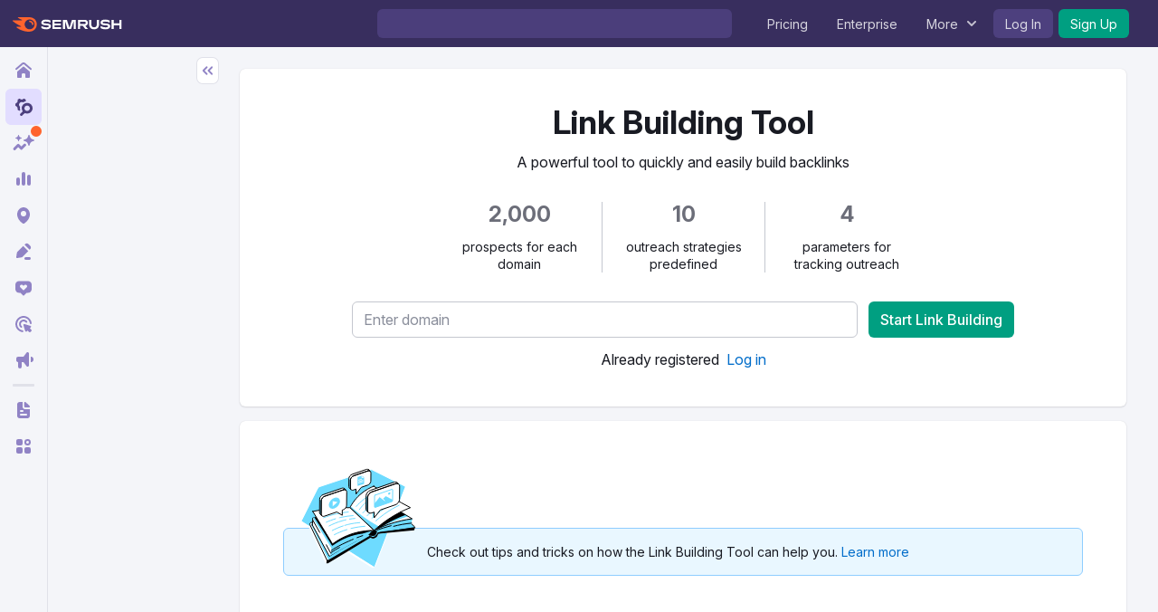

--- FILE ---
content_type: text/html; charset=utf-8
request_url: https://www.semrush.com/link_building/
body_size: 15080
content:
<!DOCTYPE html>


    <html lang="en">
        <head>
            <meta charset="utf-8">
            <title>
                
    
        Link Building Tool: Earn Backlinks from Authority Domains
    

            </title>
            <meta property="og:site_name" content="Semrush"><meta property="og:type" content="website"><meta property="og:url" content="https://www.semrush.com/link_building/"><meta name="twitter:card" content="summary_large_image"><meta name="twitter:creator" content="@semrush"><meta name="twitter:site" content="@semrush"><meta name="viewport" content="width=device-width, initial-scale=1, viewport-fit=cover"><meta name="description" content="Link Building Tool">

            <link rel="preconnect" href="https://fonts.googleapis.com">
            <link rel="preconnect" href="https://fonts.gstatic.com" crossorigin>
            <link rel="preconnect" href="https://static.semrush.com">
            <link rel="preconnect" href="https://www.googletagmanager.com">
            <link rel="preconnect" href="https://cookiehub.net">
            <link rel="preconnect" href="https://cdn.cookiehub.eu">

            <link rel="stylesheet"
                  href="https://fonts.googleapis.com/css2?family=Inter:ital,opsz,wght@0,14..32,100..900;1,14..32,100..900&family=Ubuntu:ital,wght@0,300;0,400;0,500;0,700;1,300;1,400;1,500;1,700&display=swap">
            <link rel="stylesheet"
                  href="/__static__/fonts/factor_a/v2/factor_a.css">

            <script>window.__sm2mfp = 'https://static.semrush.com/remote-integrations'</script>

            




            
    <script>
    
    window.ANALYTICS_GTM_ID = "GTM-5K82J2";
    

    window.pendingAnalytics = window.pendingAnalytics || [];
    window.analytics = {};

    ["track", "setDefaults", "deleteDefaults"].forEach((name) => {
        window.analytics[name] = function () {
            pendingAnalytics.push([name, arguments]);
        };
    });

    
        window.analytics.setDefaults("user_type", "unlogged");
    
    </script>
    <script async src="https://static.semrush.com/ajst/ajst.js"></script>



            

    <script>window[Symbol.for("sm2.WebVitalsReporter.config")] = {"team": "crimson", "product": "link-building-tool", "ip": "18.219.39.125", "userType": "unlogged"};</script>
    <script src="/__static__/webpack/runtime.4b3042fd.js"></script>
<script src="/__static__/webpack/smrwv.d76d7598.js" defer></script>



            <script>
                window.sm2 = {"GAexperiments": [], "language": "en", "isSessionCreatedByAdmin": false, "abTestsLabels": [], "ipCountryCode": "US"};

                

                window.sm2.limitOptions = Object.freeze({});
            </script>

            <script>
  window.sm2.getComponent = function queueGetComponentRequest(...args) {
    const queue = (window[Symbol.for("sm2.getComponent.pending")] ??= []);
    let resolve;
    let reject;
    const promise = new Promise((res, rej) => {
      resolve = res;
      reject = rej;
    });
    queue.push({args, resolve, reject});
    return promise;
  };
</script>

            

<script src="/__static__/webpack/mf_widgets.b220e3e6.js"></script>


            
    <link rel="stylesheet" href="/__static__/webpack/9911.3d7aea2f.css">
<link rel="stylesheet" href="/__static__/webpack/toolkit.c5e173cc.css">
    <script>
window.sm2.getSearchbarApi = function queueSearchbarApiRequest(...args) {
  const queue = (window[Symbol.for("sm2.getSearchbarApi.pending")] ??= []);
  let resolve;
  let reject;
  const promise = new Promise((res, rej) => {
    resolve = res;
    reject = rej;
  });
  queue.push({ args, resolve, reject });
  return promise;
};
</script>

    <script>
window.sm2.getFoldersApi = function queueProjectsApiRequest(...args) {
  const queue = (window[Symbol.for("sm2.getFoldersApi.pending")] ??= []);
  let resolve;
  let reject;
  const promise = new Promise((res, rej) => {
    resolve = res;
    reject = rej;
  });
  queue.push({ args, resolve, reject });
  return promise;
};
</script>

    <script>
    document.addEventListener('DOMContentLoaded', () => {
      window.__sm2init_toolkit__(
        JSON.parse(document.getElementById('toolkit_initial_state').textContent),
      );
    });
    </script>
    <script>
  
  
  
  dataLayer = window.dataLayer || [];
  dataLayer.push({site_is_controlling_cookie_settings_widget: true});
</script>

    


            
                


    <script src="/__static__/webpack/speedcurve_lux.e7298563.js"></script>
    <script>
        

        
            LUX.label="LBT | Landing";
        
    </script>
    
    <script type="text/plain"
            data-consent="analytics"
            src="https://cdn.speedcurve.com/js/lux.js?id=4223833531"
            defer
            crossorigin="anonymous"></script>


            

            
                
            

            <script>
  (function (i) {
    window[i] =
      window[i] ||
      function () {
        (window[i].dataLayerProxyQueue = window[i].dataLayerProxyQueue || []).push(
          arguments,
        );
      };
  })('ga');
</script>

<script src="/__static__/webpack/data_layer_proxy.63a5e89a.js"></script>
<script>ga("set", "dimension2", "Unlogged-User")
ga("set", "dimension3", "not set")
ga("set", "dimension5", "{}")
ga("set", "dimension16", "all tools")</script>

            
            

            <script src="/jsi18n/" defer></script>

            




    <script src="/__static__/webpack/track_billing_info_usage.bf5d2f95.js" data-sample-rate="0.005"></script>



            <link rel="dns-prefetch" href="https://suggestions.semrush.com">
            <link rel="dns-prefetch" href="https://www.google.com">
            <link rel="dns-prefetch" href="https://a.quora.com">
            <link rel="dns-prefetch" href="https://snap.licdn.com">
            <link rel="dns-prefetch" href="https://bat.bing.com">
            <link rel="dns-prefetch" href="https://connect.facebook.net">
            <link rel="dns-prefetch" href="https://munchkin.marketo.net">
            <link rel="dns-prefetch" href="https://s.yimg.com">
            <link rel="dns-prefetch" href="https://analytics.tiktok.com">
            <link rel="dns-prefetch" href="https://www.google-analytics.com">
            <link rel="dns-prefetch" href="https://q.quora.com">
            <link rel="dns-prefetch" href="https://data.adxcel-ec2.com">
            <link rel="dns-prefetch" href="https://cdn.speedcurve.com">
            <link rel="dns-prefetch" href="https://streaming.bi.owox.com">
            <link rel="dns-prefetch" href="https://td.doubleclick.net">
            <link rel="dns-prefetch" href="https://ad.doubleclick.net">
            <link rel="dns-prefetch" href="https://google-analytics.bi.owox.com">
            <link rel="dns-prefetch" href="https://widget.intercom.io">
            <link rel="dns-prefetch" href="https://sp.analytics.yahoo.com">
            <link rel="dns-prefetch" href="https://www.facebook.com">
            <link rel="dns-prefetch" href="https://px.ads.linkedin.com">
            <link rel="dns-prefetch" href="https://bat.bing.net">
            <link rel="dns-prefetch" href="https://cdn.mouseflow.com">
            <link rel="dns-prefetch" href="https://region1.analytics.google.com">
            <link rel="dns-prefetch" href="https://sentry.semrush.net">
            <link rel="dns-prefetch" href="https://api.amplitude.com">

            <meta name="theme-color"
                  media="(prefers-color-scheme: light)"
                  content="#F6F7F8">
            <meta name="theme-color"
                  media="(prefers-color-scheme: dark)"
                  content="#111317">
            <meta name="format-detection" content="telephone=no">

            




            <link rel="canonical" href="https://www.semrush.com/link_building/">
            
                <link rel="alternate" hreflang="en" href="https://www.semrush.com/link_building/">
            
                <link rel="alternate" hreflang="de" href="https://de.semrush.com/link_building/">
            
                <link rel="alternate" hreflang="es" href="https://es.semrush.com/link_building/">
            
                <link rel="alternate" hreflang="fr" href="https://fr.semrush.com/link_building/">
            
                <link rel="alternate" hreflang="it" href="https://it.semrush.com/link_building/">
            
                <link rel="alternate" hreflang="nl" href="https://nl.semrush.com/link_building/">
            
                <link rel="alternate" hreflang="pl" href="https://pl.semrush.com/link_building/">
            
                <link rel="alternate" hreflang="pt" href="https://pt.semrush.com/link_building/">
            
                <link rel="alternate" hreflang="sv" href="https://sv.semrush.com/link_building/">
            
                <link rel="alternate" hreflang="vi" href="https://vi.semrush.com/link_building/">
            
                <link rel="alternate" hreflang="tr" href="https://tr.semrush.com/link_building/">
            
                <link rel="alternate" hreflang="zh" href="https://zh.semrush.com/link_building/">
            
                <link rel="alternate" hreflang="ja" href="https://ja.semrush.com/link_building/">
            
                <link rel="alternate" hreflang="ko" href="https://ko.semrush.com/link_building/">
            

            <link rel="manifest" href="/__static__/manifest.c126ad9aade5.json">
            <link rel="apple-touch-icon"
                  sizes="180x180"
                  href="/__static__/apple-touch-icon.a7f1927cca17.png">
            <link rel="shortcut icon" href="/__static__/favicon.f8cd638f087a.ico">

            <link rel="search"
                  type="application/opensearchdescription+xml"
                  href="/__static__/semrush-opensearch.xml"
                  title="Semrush.com">

            
    <!-- #region Remote Component snippet "head_bottom" -->
<link rel="stylesheet" href="https://static.semrush.com/semrush-navigation/static/193a5af7/112c9baf.header.css">
<link rel="stylesheet" href="https://static.semrush.com/semrush-navigation/static/193a5af7/408a569d.sidebar.css">
<!-- #endregion -->


        </head>

        <body>
            <svg xmlns="http://www.w3.org/2000/svg" style="position: absolute; width: 0; height: 0">
    <symbol viewBox="0 0 158 21" id="srf-icon-semrush-logo">
        <path fill="#fff"
              d="M108.808 8.212c0-2.579-1.586-4.456-4.628-4.456h-9.826v13.37h3.227v-4.563h3.822l3.742 4.562h3.637v-.29l-3.637-4.351c2.288-.463 3.663-2.13 3.663-4.272Zm-4.985 1.653h-6.229V6.533h6.229c1.15 0 1.891.608 1.891 1.666 0 1.084-.714 1.666-1.891 1.666Zm53.77-6.109h-3.029v5.078h-8.133V3.756h-3.266v13.383h3.266v-5.277h8.133v5.277h3.029V3.756Zm-71.873 0-3.598 11.253h-.198l-3.61-11.253H72.56v13.383h3.081V6.149h.185l3.597 10.99h4.96l3.61-10.99h.185v10.99h3.174V3.756h-5.634ZM50.57 9.23c-1.138-.118-3.267-.317-4.404-.436-1.124-.119-1.772-.45-1.772-1.19 0-.714.687-1.31 3.464-1.31 2.46 0 4.721.53 6.692 1.482V4.787c-1.97-.939-4.153-1.402-6.864-1.402-3.808 0-6.44 1.587-6.44 4.285 0 2.275 1.547 3.518 4.642 3.861 1.124.12 3.028.291 4.364.397 1.454.12 1.878.569 1.878 1.23 0 .913-1.019 1.468-3.597 1.468-2.619 0-5.277-.86-7.168-2.063v3.081c1.521 1.019 4.14 1.878 7.062 1.878 4.152 0 6.824-1.6 6.824-4.47.026-2.168-1.402-3.478-4.682-3.821Zm6.823-5.474v13.383h12.47V14.4h-9.389v-2.71h9.23V8.978h-9.23V6.493h9.39V3.756H57.392Zm79.094 5.474c-1.138-.118-3.267-.317-4.404-.436-1.124-.119-1.772-.45-1.772-1.19 0-.714.688-1.31 3.465-1.31 2.459 0 4.721.53 6.691 1.482V4.787c-1.97-.939-4.152-1.402-6.863-1.402-3.809 0-6.44 1.587-6.44 4.285 0 2.275 1.547 3.518 4.641 3.861 1.124.12 3.029.291 4.364.397 1.455.12 1.878.569 1.878 1.23 0 .913-1.018 1.468-3.597 1.468-2.618 0-5.276-.86-7.167-2.063v3.081c1.52 1.019 4.139 1.878 7.061 1.878 4.153 0 6.824-1.6 6.824-4.47.027-2.168-1.402-3.478-4.681-3.821Zm-14.745-5.474v6.85c0 2.592-1.574 4.02-3.941 4.02-2.38 0-3.941-1.402-3.941-4.06v-6.81h-3.213v6.506c0 4.853 3.028 7.26 7.207 7.26 4.007 0 7.115-2.301 7.115-7.101V3.756h-3.227Z"/>
        <path fill="#FF642D"
              d="M30.19 10.368c0 .648-.33.753-1.15.753-.872 0-1.031-.145-1.124-.806-.172-1.68-1.309-3.108-3.213-3.267-.608-.052-.754-.277-.754-1.031 0-.7.106-1.031.648-1.031 3.306.013 5.594 2.67 5.594 5.382Zm4.814 0C35.004 5.329 31.593 0 23.711 0H8.054c-.318 0-.516.159-.516.45 0 .158.119.304.225.383.568.45 1.415.952 2.525 1.508 1.085.542 1.931.899 2.777 1.243.357.145.49.304.49.502 0 .278-.199.45-.582.45H.543c-.371 0-.543.238-.543.476 0 .198.066.37.238.542 1.005 1.058 2.618 2.328 4.96 3.796a71.557 71.557 0 0 0 6.611 3.636c.344.159.45.344.45.542-.013.225-.185.41-.582.41h-5.7c-.317 0-.502.172-.502.437 0 .145.119.33.278.476 1.295 1.177 3.372 2.46 6.136 3.636C15.579 20.061 19.32 21 23.526 21c7.974 0 11.478-5.964 11.478-10.632Zm-10.407 7.445c-4.073 0-7.485-3.32-7.485-7.458 0-4.074 3.399-7.353 7.485-7.353 4.179 0 7.458 3.266 7.458 7.353-.013 4.139-3.28 7.458-7.458 7.458Z"/>
    </symbol>
</svg>



            

            <div class="srf-layout">
                

<script src="/__static__/webpack/skip_to_content.f2091feb.js" defer></script>

<div class="srf-layout__skip-to-content">
    <button id="skip-to-content">Skip to content</button>
</div>


                <div class="srf-layout__notification">
                    


                    

                    



                    


                    
    




                </div>

                <div class="srf-layout__header">
                    
                        



                        
    <!-- #region Page Slot "page_header_slot" -->

    
    

<link rel="stylesheet" href="/__static__/webpack/remote_component.9598a263.css">


    <!-- #region Remote Component "toolkit/header" -->
    <div id="raspberry-semrush-navigation-header">
  
  <svg viewBox="0 0 28 17" fill="none" xmlns="http://www.w3.org/2000/svg" style="position: absolute; width: 0; height: 0">
    <symbol viewBox="0 0 28 17" id="srf-icon-semrush-logo-small"><path d="M23.575 8.09583C23.575 8.60182 23.3168 8.68443 22.6766 8.68443C21.995 8.68443 21.8711 8.57084 21.7988 8.05453C21.6646 6.74308 20.7765 5.62784 19.2896 5.50392C18.8145 5.46262 18.701 5.28707 18.701 4.69847C18.701 4.15118 18.7836 3.89302 19.2069 3.89302C21.7885 3.90335 23.575 5.97894 23.575 8.09583ZM27.3338 8.09583C27.3338 4.1615 24.6696 0 18.5151 0H6.28873C6.04089 0 5.886 0.123916 5.886 0.351095C5.886 0.475011 5.97894 0.5886 6.06155 0.650558C6.50558 1.00165 7.16646 1.39405 8.03387 1.82776C8.88063 2.25114 9.54151 2.52995 10.2024 2.79843C10.4812 2.91202 10.5845 3.03594 10.5845 3.19083C10.5845 3.40768 10.4296 3.54192 10.1301 3.54192H0.423379C0.134242 3.54192 0 3.7278 0 3.91367C0 4.06857 0.0516311 4.20281 0.185873 4.33705C0.970673 5.16316 2.23048 6.15448 4.05824 7.3007C5.65882 8.30236 7.64147 9.38662 9.2214 10.1404C9.48988 10.2644 9.57249 10.4089 9.57249 10.5638C9.56217 10.7394 9.42792 10.8839 9.11813 10.8839H4.66749C4.41966 10.8839 4.27509 11.0182 4.27509 11.2247C4.27509 11.3383 4.36803 11.4829 4.49195 11.5964C5.50393 12.5155 7.12516 13.5171 9.28336 14.4362C12.1644 15.665 15.0867 16.3982 18.3705 16.3982C24.5973 16.3982 27.3338 11.741 27.3338 8.09583ZM19.2069 13.6824C16.1504 13.6824 13.5998 11.1937 13.5998 8.09583C13.5998 5.03924 16.1504 2.5919 19.2069 2.5919C22.3461 2.5919 24.7935 5.03924 24.7935 8.09583C24.7832 11.1937 22.3358 13.6824 19.2069 13.6824Z" fill="#FF642D"/></symbol>
</svg>
  <svg viewBox="0 0 123 32" fill="none" xmlns="http://www.w3.org/2000/svg" style="position: absolute; width: 0; height: 0"><symbol viewBox="0 0 123 32" id="srf-icon-semrush-logo-medium"><path fill="#FF642D" d="M25.002 15.9c0 .493-.252.574-.876.574-.665 0-.786-.111-.857-.615-.13-1.28-.997-2.368-2.448-2.489-.463-.04-.574-.211-.574-.786 0-.534.08-.785.493-.785 2.52.01 4.262 2.035 4.262 4.1Zm3.668 0c0-3.84-2.6-7.9-8.605-7.9H8.136c-.242 0-.393.12-.393.343 0 .12.09.231.171.292.434.342 1.078.725 1.925 1.148.826.414 1.47.686 2.116.947.272.111.372.232.372.383 0 .212-.15.343-.443.343h-9.47c-.283 0-.414.181-.414.363 0 .15.05.282.181.413.766.806 1.995 1.773 3.779 2.891a54.506 54.506 0 0 0 5.037 2.771c.262.121.343.262.343.413-.01.172-.141.313-.443.313H6.554c-.242 0-.383.13-.383.332 0 .111.09.252.212.363.987.897 2.57 1.874 4.675 2.77 2.81 1.2 5.662 1.915 8.866 1.915 6.076 0 8.746-4.544 8.746-8.1Zm-7.93 5.45c-2.982 0-5.47-2.428-5.47-5.45 0-2.983 2.488-5.371 5.47-5.371 3.063 0 5.451 2.388 5.451 5.37-.01 3.023-2.398 5.451-5.45 5.451Z"/><path fill="#fff" fill-rule="evenodd" d="M40.773 15.069c-.433-.046-1.055-.106-1.677-.167-.623-.06-1.245-.12-1.678-.166-.856-.09-1.35-.342-1.35-.907 0-.544.524-.997 2.64-.997 1.874 0 3.597.403 5.098 1.128v-2.277c-1.501-.715-3.164-1.068-5.23-1.068-2.901 0-4.906 1.21-4.906 3.265 0 1.733 1.179 2.68 3.536 2.942.857.09 2.308.221 3.325.302 1.109.09 1.431.433 1.431.937 0 .695-.776 1.119-2.74 1.119-1.995 0-4.02-.655-5.461-1.572v2.347c1.158.776 3.153 1.431 5.38 1.431 3.164 0 5.199-1.22 5.199-3.405.02-1.653-1.068-2.65-3.567-2.912Zm24.04 4.403 2.741-8.575h4.293v10.197h-2.418V12.72h-.142l-2.75 8.373h-3.779l-2.74-8.373h-.141v8.373h-2.348V10.897h4.383l2.75 8.575h.152Zm20.334-5.18c0-1.964-1.209-3.394-3.526-3.394h-7.486v10.186h2.458v-3.476h2.912l2.851 3.476h2.771v-.222l-2.77-3.315c1.742-.352 2.79-1.622 2.79-3.254Zm-3.798 1.26h-4.746v-2.539h4.746c.876 0 1.44.464 1.44 1.27 0 .826-.543 1.27-1.44 1.27Zm40.966-4.654h-2.308v3.869h-6.196v-3.87h-2.489v10.197h2.489v-4.02h6.196v4.02h2.308V10.897ZM45.973 21.093V10.897h9.5v2.086H48.32v1.894h7.033v2.066H48.32v2.065h7.154v2.086h-9.501Zm60.263-6.025c-.433-.046-1.055-.106-1.678-.167-.622-.06-1.244-.12-1.677-.166-.857-.09-1.35-.342-1.35-.907 0-.544.524-.997 2.64-.997 1.874 0 3.597.403 5.098 1.128v-2.277c-1.501-.715-3.164-1.068-5.229-1.068-2.902 0-4.907 1.21-4.907 3.265 0 1.733 1.179 2.68 3.536 2.942.857.09 2.308.221 3.325.302 1.109.09 1.431.433 1.431.937 0 .695-.776 1.119-2.741 1.119-1.995 0-4.02-.655-5.46-1.572v2.347c1.158.776 3.153 1.431 5.38 1.431 3.164 0 5.199-1.22 5.199-3.405.02-1.653-1.068-2.65-3.567-2.912Zm-11.234 1.048v-5.22h2.459v5.079c0 3.657-2.368 5.41-5.421 5.41-3.184 0-5.491-1.834-5.491-5.531v-4.957h2.448v5.188c0 2.026 1.19 3.094 3.003 3.094 1.803 0 3.002-1.089 3.002-3.063Z" clip-rule="evenodd"/></symbol></svg>

  <header class="srf-header" id="srf-header">
    <div class="srf-header__wrapper">
      <div class="srf-header__start">
        <a
          class="srf-header__logo"
          href="/"
          aria-label="Semrush homepage"
          data-test="semrush_logo"
          data-ga4-click
          data-ga4-item-location="navigation.header.logo">
          
            <svg class="srf-header__logo-image" aria-hidden="true">
              <use href="#srf-icon-semrush-logo-medium"></use>
            </svg>
          
        </a>
        
      </div>

      <div class="srf-header__middle">
        <div id="srf-global-searchbar" class="srf-header__search-wrapper">
          
            <div class="srf-header__preloader"></div>
          
        </div>
      </div>

      <div class="srf-header__end">
        <div class="srf-header__mobile-logo-wrapper">
          <button
            class="srf-header__burger"
            data-ga4-click
            data-ga4-item-location="navigation.header.sidebarburger"
            aria-label="Open navigation sidebar"></button>
          <a
            class="srf-header__logo"
            href="/"
            aria-label="Semrush homepage"
            data-test="semrush_logo"
            data-ga4-click
            data-ga4-item-location="navigation.header.logo">
            <svg
              class="srf-header__logo-image srf-header__logo-image--small"
              aria-hidden="true">
              <use href="#srf-icon-semrush-logo-small"></use>
            </svg>
          </a>
        </div>
        <nav class="srf-header__nav">
          <div class="srf-header__preloader"></div>
          <ul class="srf-header__menu preloader" role="menubar">
            

            

            
              
                <li
  class="srf-header__menu-item"
  role="none"
  data-id="header_pricing">
  <a
    class="srf-header__menu-link"
    href="/pricing/"
    role="menuitem"
    
      data-ga4-click data-ga4-item-location="navigation.header.index.pricing"
    
    data-test="header_prices"
    data-nav-item="index:pricing"
    >Pricing</a
  >
</li>
              
            
              
                <li
  class="srf-header__menu-item"
  role="none"
  data-id="header_enterprise">
  <a
    class="srf-header__menu-link"
    href="/enterprise/"
    role="menuitem"
    
      data-ga4-click data-ga4-item-location="navigation.header.enterprise"
    
    data-test="header_enterprise"
    data-nav-item="index:enterprise"
    >Enterprise</a
  >
</li>
              
            
              
                <li class="srf-header__menu-item" role="none">
  <button
    class="srf-header__menu-link srf-header__has-submenu-link"
    aria-haspopup="true"
    role="menuitem"
    
      data-ga4-click data-ga4-item-location="navigation.header.more.dropdown"
    
    >
    More
  </button>
  <ul class="srf-header__submenu" role="menu">
    
      
        
        
          
            
              <li
  class="srf-header__submenu-item "
  role="none">
  <a
    class="srf-header__submenu-link"
    href="/pricing/"
    target="_blank"
    tabindex="0"
    
      data-ga4-click data-ga4-item-location="navigation.header.index.pricing"
    
    data-test="header_pricing"
    data-nav-item="index:pricing"
    role="menuitem"
    >Pricing</a
  >
</li>
            
          
        
          
            
              <li
  class="srf-header__submenu-item "
  role="none">
  <a
    class="srf-header__submenu-link"
    href="/features/"
    target="_blank"
    tabindex="0"
    
      data-ga4-click data-ga4-item-location="navigation.header.features.index"
    
    data-test="header_features"
    data-nav-item="features:index"
    role="menuitem"
    >Features</a
  >
</li>
            
          
        
          
            
              <li
  class="srf-header__submenu-item "
  role="none">
  <a
    class="srf-header__submenu-link"
    href="/blog/"
    target="_blank"
    tabindex="0"
    
      data-ga4-click data-ga4-item-location="navigation.header.blog.index"
    
    data-test="header_blog"
    data-nav-item="blog:index"
    role="menuitem"
    >Blog</a
  >
</li>
            
          
        
          
            
              <li class="srf-header__submenu-item" role="none">
  <button
    class="srf-header__submenu-link"
    role="menuitem"
    aria-haspopup="true"
    tabindex="0"
    
      data-ga4-click data-ga4-item-location="navigation.header.resources.dropdown"
    
    data-test="header_resources">
    Resources
  </button>
  <ul class="srf-header__submenu" role="menu">
    
      
        
          <li
  class="srf-header__submenu-item "
  role="none">
  <a
    class="srf-header__submenu-link"
    href="/kb/"
    target="_blank"
    tabindex="0"
    
      data-ga4-click data-ga4-item-location="navigation.header.kb.index"
    
    data-test="header_knowledge"
    data-nav-item="kb:index"
    role="menuitem"
    >Help Center</a
  >
</li>
        
      
    
      
        
          <li
  class="srf-header__submenu-item "
  role="none">
  <a
    class="srf-header__submenu-link"
    href="/news/releases/product-news/"
    target="_blank"
    tabindex="0"
    
      data-ga4-click data-ga4-item-location="navigation.header.news.product.news"
    
    data-test="header_news"
    data-nav-item="news:product-news"
    role="menuitem"
    >What&#39;s new</a
  >
</li>
        
      
    
      
        
          <li
  class="srf-header__submenu-item "
  role="none">
  <a
    class="srf-header__submenu-link"
    href="/academy/webinars/"
    target="_blank"
    tabindex="0"
    
      data-ga4-click data-ga4-item-location="navigation.header.webinars.index"
    
    data-test="header_webinars"
    data-nav-item="webinars:index"
    role="menuitem"
    >Webinars</a
  >
</li>
        
      
    
      
        
          <li
  class="srf-header__submenu-item "
  role="none">
  <a
    class="srf-header__submenu-link"
    href="/news/releases/data-insights/"
    target="_blank"
    tabindex="0"
    
      data-ga4-click data-ga4-item-location="navigation.header.news.insights"
    
    data-test="header_insights"
    data-nav-item="news:insights"
    role="menuitem"
    >Insights</a
  >
</li>
        
      
    
      
        
          <li
  class="srf-header__submenu-item "
  role="none">
  <a
    class="srf-header__submenu-link"
    href="/agencies/"
    target="_blank"
    tabindex="0"
    
      data-ga4-click data-ga4-item-location="navigation.header.agencies.index"
    
    data-test="header_agency_partners"
    data-nav-item="agencies:index"
    role="menuitem"
    >Hire a Trusted Agency</a
  >
</li>
        
      
    
      
        
          <li
  class="srf-header__submenu-item "
  role="none">
  <a
    class="srf-header__submenu-link"
    href="/academy/"
    target="_blank"
    tabindex="0"
    
      data-ga4-click data-ga4-item-location="navigation.header.academy.index"
    
    data-test="header_academy"
    data-nav-item="academy:index"
    role="menuitem"
    >Academy</a
  >
</li>
        
      
    
      
        
          <li
  class="srf-header__submenu-item "
  role="none">
  <a
    class="srf-header__submenu-link"
    href="/website/top/?from_page=header"
    target="_blank"
    tabindex="0"
    
      data-ga4-click data-ga4-item-location="navigation.header.website.top"
    
    data-test="header_top_websites"
    data-nav-item="website:top"
    role="menuitem"
    >Top Websites</a
  >
</li>
        
      
    
      
        
          <li
  class="srf-header__submenu-item "
  role="none">
  <a
    class="srf-header__submenu-link"
    href="https://ai-visibility-index.semrush.com/?utm_source=semrush&amp;utm_medium=product_header"
    target="_blank"
    tabindex="0"
    
      data-ga4-click data-ga4-item-location="navigation.header.ai.visibility.index"
    
    data-test="header_ai_visibility_index"
    
    role="menuitem"
    >AI Visibility Index</a
  >
</li>
        
      
    
      
        
          <li
  class="srf-header__submenu-item "
  role="none">
  <a
    class="srf-header__submenu-link"
    href="/local/"
    target="_blank"
    tabindex="0"
    
      data-ga4-click data-ga4-item-location="navigation.header.local.marketing.index"
    
    data-test="header_local_marketing"
    data-nav-item="local-marketing:index"
    role="menuitem"
    >Local Marketing Hub</a
  >
</li>
        
      
    
  </ul>
</li>
            
          
        
          
            
              <li class="srf-header__submenu-item" role="none">
  <button
    class="srf-header__submenu-link"
    role="menuitem"
    aria-haspopup="true"
    tabindex="0"
    
      data-ga4-click data-ga4-item-location="navigation.header.company.dropdown"
    
    data-test="header_company">
    Company
  </button>
  <ul class="srf-header__submenu" role="menu">
    
      
        
          <li
  class="srf-header__submenu-item "
  role="none">
  <a
    class="srf-header__submenu-link"
    href="/company/"
    target="_blank"
    tabindex="0"
    
      data-ga4-click data-ga4-item-location="navigation.header.company.index"
    
    data-test="header_about_us"
    data-nav-item="company:index"
    role="menuitem"
    >About Us</a
  >
</li>
        
      
    
      
        
          <li
  class="srf-header__submenu-item "
  role="none">
  <a
    class="srf-header__submenu-link"
    href="/news/"
    target="_blank"
    tabindex="0"
    
      data-ga4-click data-ga4-item-location="navigation.header.news.index"
    
    data-test="header_newsroom"
    data-nav-item="news:index"
    role="menuitem"
    >Newsroom</a
  >
</li>
        
      
    
      
        
          <li
  class="srf-header__submenu-item "
  role="none">
  <a
    class="srf-header__submenu-link"
    href="https://careers.semrush.com/"
    target="_blank"
    tabindex="0"
    
      data-ga4-click data-ga4-item-location="navigation.header.company.careers"
    
    data-test="header_careers"
    data-nav-item="company:careers"
    role="menuitem"
    >Careers</a
  >
</li>
        
      
    
      
        
          <li
  class="srf-header__submenu-item "
  role="none">
  <a
    class="srf-header__submenu-link"
    href="/semrush-free-trial/"
    target="_blank"
    tabindex="0"
    
      data-ga4-click data-ga4-item-location="navigation.header.company.free.trial"
    
    data-test="header_free_trial"
    data-nav-item="semrush-free-trial:index"
    role="menuitem"
    >Free Trial</a
  >
</li>
        
      
    
      
        
          <li
  class="srf-header__submenu-item "
  role="none">
  <a
    class="srf-header__submenu-link"
    href="/vs/"
    target="_blank"
    tabindex="0"
    
      data-ga4-click data-ga4-item-location="navigation.header.company.semrush.versus"
    
    data-test="header_semrush_versus"
    data-nav-item="semrush-versus:index"
    role="menuitem"
    >Compare Semrush</a
  >
</li>
        
      
    
      
        
          <li
  class="srf-header__submenu-item "
  role="none">
  <a
    class="srf-header__submenu-link"
    href="/company/stories/"
    target="_blank"
    tabindex="0"
    
      data-ga4-click data-ga4-item-location="navigation.header.company.stories"
    
    data-test="header_success_stories"
    data-nav-item="company:stories"
    role="menuitem"
    >Success Stories</a
  >
</li>
        
      
    
      
        
          <li
  class="srf-header__submenu-item "
  role="none">
  <a
    class="srf-header__submenu-link"
    href="/lp/affiliate-program/en/"
    target="_blank"
    tabindex="0"
    
      data-ga4-click data-ga4-item-location="navigation.header.berush.index"
    
    data-test="header_affiliate_program"
    data-nav-item="berush:index"
    role="menuitem"
    >Affiliate Program</a
  >
</li>
        
      
    
      
        
          <li
  class="srf-header__submenu-item "
  role="none">
  <a
    class="srf-header__submenu-link"
    href="https://investors.semrush.com"
    target="_blank"
    tabindex="0"
    
      data-ga4-click data-ga4-item-location="navigation.header.company.investors"
    
    data-test="header_for_investors"
    data-nav-item="company:investors"
    role="menuitem"
    >For Investors</a
  >
</li>
        
      
    
      
        
          <li
  class="srf-header__submenu-item "
  role="none">
  <a
    class="srf-header__submenu-link"
    href="/company/partner-integrations/"
    target="_blank"
    tabindex="0"
    
      data-ga4-click data-ga4-item-location="navigation.header.company.partner.integrations"
    
    data-test="header_partner_integrations"
    data-nav-item="company:partner-integrations"
    role="menuitem"
    >Partner Integrations</a
  >
</li>
        
      
    
      
        
          <li
  class="srf-header__submenu-item "
  role="none">
  <a
    class="srf-header__submenu-link"
    href="/company/contacts/"
    target="_blank"
    tabindex="0"
    
      data-ga4-click data-ga4-item-location="navigation.header.company.contacts"
    
    data-test="header_contacts"
    data-nav-item="company:contacts"
    role="menuitem"
    >Contacts</a
  >
</li>
        
      
    
      
        
          <li
  class="srf-header__submenu-item "
  role="none">
  <a
    class="srf-header__submenu-link"
    href="/stats/"
    target="_blank"
    tabindex="0"
    
      data-ga4-click data-ga4-item-location="navigation.header.stats.index"
    
    data-test="header_stats_and_facts"
    data-nav-item="stats:index"
    role="menuitem"
    >Stats and Facts</a
  >
</li>
        
      
    
  </ul>
</li>
            
          
        
          
            
              <li
  class="srf-header__submenu-item "
  role="none">
  <a
    class="srf-header__submenu-link"
    href="/enterprise/"
    target="_blank"
    tabindex="0"
    
      data-ga4-click data-ga4-item-location="navigation.header.dropdown.enterprise"
    
    data-test="header_enterprise"
    
    role="menuitem"
    >Enterprise</a
  >
</li>
            
          
        
          
            
              <li
  class="srf-header__submenu-item "
  role="none">
  <a
    class="srf-header__submenu-link"
    href="https://prowly.com/?utm_source=semrush&amp;utm_medium=sidebar"
    target="_blank"
    tabindex="0"
    
      data-ga4-click data-ga4-item-location="navigation.header.dropdown.prowly"
    
    
    data-nav-item="prowly:index"
    role="menuitem"
    >Prowly</a
  >
</li>
            
          
        
          
            
              <li
  class="srf-header__submenu-item "
  role="none">
  <a
    class="srf-header__submenu-link"
    href="/api-documentation/"
    target="_blank"
    tabindex="0"
    
      data-ga4-click data-ga4-item-location="navigation.header.dropdown.api.documentation"
    
    
    
    role="menuitem"
    >Semrush API</a
  >
</li>
            
          
        
      
    
      
        
          <li
            class="srf-header__submenu-item srf-header__submenu-item--hr"
            role="none">
            &nbsp;
          </li>
        
        
          
            
              <li
  class="srf-header__submenu-item 
    srf-header__submenu-item--with-icon
    srf-header__submenu-item--demo
  "
  role="none">
  <a
    class="srf-header__submenu-link"
    href="/kb/request-demo/"
    target="_blank"
    tabindex="0"
    
      data-ga4-click data-ga4-item-location="navigation.header.dropdown.online.demo"
    
    
    
    role="menuitem"
    >Request live demo</a
  >
</li>
            
          
        
          
            
              <li
  class="srf-header__submenu-item 
    srf-header__submenu-item--with-icon
    srf-header__submenu-item--academy
  "
  role="none">
  <a
    class="srf-header__submenu-link"
    href="/academy/courses/?utm_source=semrush&amp;utm_medium=menu_extra&amp;utm_campaign=academy_awareness"
    target="_blank"
    tabindex="0"
    
      data-ga4-click data-ga4-item-location="navigation.header.dropdown.academy"
    
    
    
    role="menuitem"
    >Learn with Semrush courses</a
  >
</li>
            
          
        
          
            
              <li
  class="srf-header__submenu-item 
    srf-header__submenu-item--with-icon
    srf-header__submenu-item--agency
  "
  role="none">
  <a
    class="srf-header__submenu-link"
    href="/agencies/?utm_source=left_menu&amp;utm_medium=menu_extra&amp;utm_campaign=agency_partners_awareness"
    target="_blank"
    tabindex="0"
    
      data-ga4-click data-ga4-item-location="navigation.header.dropdown.agencies"
    
    
    
    role="menuitem"
    >Hire a digital agency</a
  >
</li>
            
          
        
      
    
  </ul>
</li>
              
            

            
              <li class="srf-header__menu-item" role="none">
                <a
                  id="srf-header-log-in-button"
                  class="srf-header__menu-link srf-header__menu-link--secondary srf-header__menu-link--login-button"
                  href="/login/?src=header&amp;redirect_to=/link_building/"
                  role="menuitem"
                  data-ga4-click
                  data-ga4-item-location="navigation.header.login"
                  data-test="auth-popup__btn-login"
                  >Log In</a
                >
              </li>
              <li
                id="srf-header-signup-button"
                class="srf-header__menu-item"
                role="none">
                <a
                  id="srf-header-sign-up-button"
                  class="srf-header__menu-link srf-header__menu-link--success"
                  href="/signup/?src=header&amp;redirect_to=/link_building/"
                  role="menuitem"
                  data-ga4-click
                  data-ga4-item-location="navigation.header.signup"
                  data-test="auth-popup__btn-register"
                  >Sign Up</a
                >
              </li>
            
          </ul>
        </nav>
      </div>
    </div>
  </header>

</div>
    <!-- #endregion -->



<!-- #endregion -->


                    
                </div>

                <div class="srf-layout__sidebar">
                    
                        
    
        
            




    <!-- #region Remote Component "toolkit/sidebar" -->
    <div id="raspberry-semrush-navigation-sidebar">
  
  <srf-sidebar
    active-nav-item="projects.link_building:index"
    tool-query-type="keyword"
    back-to-toolkits-label="Back to toolkits">
    <nav id="srf-sidebar">
      <div class="srf-sidebar-ribbon">
        <ul>
          <li>
            <srf-sidebar-ribbon-item
              label="Home"
              icon="home"
              href="/home/"
              ribbon-item-id="crossroad"
              ga4-item-location="navigation.sidebar.ribbon.home">
            </srf-sidebar-ribbon-item>
          </li>

          
            <li>
              <srf-sidebar-ribbon-item
                ribbon-item-id="toolkit_seo"
                href="/seo/"
                
                
                  ribbon-interest-target="srf-sidebar-toolkit-toolkit_seo"
                
                label="SEO"
                icon="seo"
                ga4-item-location="navigation.sidebar.ribbon.toolkits.seo"
                toolkit-status="active">
              </srf-sidebar-ribbon-item>
            </li>
          
            <li>
              <srf-sidebar-ribbon-item
                ribbon-item-id="toolkit_ai_seo"
                href="/ai-seo/overview/"
                
                
                  ribbon-interest-target="srf-sidebar-toolkit-toolkit_ai_seo"
                
                label="AI"
                icon="ai"
                ga4-item-location="navigation.sidebar.ribbon.toolkits.ai-seo"
                toolkit-status="active">
              </srf-sidebar-ribbon-item>
            </li>
          
            <li>
              <srf-sidebar-ribbon-item
                ribbon-item-id="toolkit_ci"
                href="/analytics/traffic/"
                
                
                  ribbon-interest-target="srf-sidebar-toolkit-toolkit_ci"
                
                label="Traffic &amp; Market"
                icon="market"
                ga4-item-location="navigation.sidebar.ribbon.toolkits.ci"
                toolkit-status="active">
              </srf-sidebar-ribbon-item>
            </li>
          
            <li>
              <srf-sidebar-ribbon-item
                ribbon-item-id="toolkit_local"
                href="/local-business/"
                
                
                  ribbon-interest-target="srf-sidebar-toolkit-toolkit_local"
                
                label="Local"
                icon="local"
                ga4-item-location="navigation.sidebar.ribbon.toolkits.local"
                toolkit-status="active">
              </srf-sidebar-ribbon-item>
            </li>
          
            <li>
              <srf-sidebar-ribbon-item
                ribbon-item-id="toolkit_content"
                href="/content/"
                
                
                  ribbon-interest-target="srf-sidebar-toolkit-toolkit_content"
                
                label="Content"
                icon="content"
                ga4-item-location="navigation.sidebar.ribbon.toolkits.content"
                toolkit-status="active">
              </srf-sidebar-ribbon-item>
            </li>
          
            <li>
              <srf-sidebar-ribbon-item
                ribbon-item-id="toolkit_social"
                href="/social-media/"
                
                  nav-item="groups.social_media:index"
                
                
                  ribbon-interest-target="srf-sidebar-toolkit-toolkit_social"
                
                label="Social"
                icon="social"
                ga4-item-location="navigation.sidebar.ribbon.toolkits.social"
                toolkit-status="active">
              </srf-sidebar-ribbon-item>
            </li>
          
            <li>
              <srf-sidebar-ribbon-item
                ribbon-item-id="toolkit_ad"
                href="/advertising/"
                
                
                  ribbon-interest-target="srf-sidebar-toolkit-toolkit_ad"
                
                label="Ad"
                icon="advertising"
                ga4-item-location="navigation.sidebar.ribbon.toolkits.ad"
                toolkit-status="active">
              </srf-sidebar-ribbon-item>
            </li>
          
            <li>
              <srf-sidebar-ribbon-item
                ribbon-item-id="toolkit_pr"
                href="/pr-toolkit/"
                
                
                  ribbon-interest-target="srf-sidebar-toolkit-toolkit_pr"
                
                label="AI PR"
                icon="pr"
                ga4-item-location="navigation.sidebar.ribbon.toolkits.pr"
                toolkit-status="active">
              </srf-sidebar-ribbon-item>
            </li>
          
        </ul>
        
        <hr />
        <ul>
          <li>
            <srf-sidebar-ribbon-item
              ribbon-item-id="reports"
              href="/my_reports/grid/"
              
              
                ribbon-interest-target="srf-sidebar-extra-reports"
              
              label="Reports"
              icon="reports"
              ga4-item-location="navigation.sidebar.ribbon.reports">
            </srf-sidebar-ribbon-item>
          </li>
          <li>
            <srf-sidebar-ribbon-item
              ribbon-item-id="apps"
              href="/apps/"
              
              
                ribbon-interest-target="srf-sidebar-extra-apps"
              
              label="App Center"
              icon="apps"
              ga4-item-location="navigation.sidebar.ribbon.app_center">
            </srf-sidebar-ribbon-item>
          </li>
        </ul>
      </div>
    </nav>

    
      
        <template id="srf-sidebar-toolkit-toolkit_seo">
          <div class="srf-sidebar-heading-group-title">
            SEO
            
            
          </div>
          
            <srf-sidebar-list-group
              >
              
                
                
                <srf-sidebar-list-item
                  label="Dashboard"
                  data-href="None"
                  href="/seo/"
                  nav-item="dashboards.seo:index"
                  
                  
                  
                  
                  ga4-item-location="navigation.sidebar.dashboards.seo.index"
                  
                  >
                  
                </srf-sidebar-list-item>
              
            </srf-sidebar-list-group>
          
            <srf-sidebar-list-group
              
                name="Competitive Research"
              >
              
                
                
                <srf-sidebar-list-item
                  label="Domain Overview"
                  data-href="None"
                  href="/analytics/overview/"
                  nav-item="analytics.domain_overview:index"
                  
                  
                  
                    data-has-domain-query
                  
                  
                    data-has-db
                  
                  ga4-item-location="navigation.sidebar.analytics.domain.overview.index"
                  
                  >
                  
                </srf-sidebar-list-item>
              
                
                
                <srf-sidebar-list-item
                  label="Organic Research"
                  data-href="None"
                  href="/analytics/organic/overview/"
                  nav-item="analytics.organic:index"
                  
                  
                  
                    data-has-domain-query
                  
                  
                    data-has-db
                  
                  ga4-item-location="navigation.sidebar.analytics.organic.research.domain.index"
                  
                  >
                  
                </srf-sidebar-list-item>
              
                
                
                <srf-sidebar-list-item
                  label="Keyword Gap"
                  data-href="None"
                  href="/analytics/keywordgap/"
                  nav-item="analytics.keywordgap:index"
                  
                  
                  
                    data-has-domain-query
                  
                  
                    data-has-db
                  
                  ga4-item-location="navigation.sidebar.analytics.keywordgap.index"
                  
                  >
                  
                </srf-sidebar-list-item>
              
                
                
                <srf-sidebar-list-item
                  label="Backlink Gap"
                  data-href="None"
                  href="/analytics/gap/backlinks/"
                  nav-item="analytics.gap:backlink"
                  
                  
                  
                    data-has-domain-query
                  
                  
                  ga4-item-location="navigation.sidebar.analytics.gap.backlink"
                  
                  >
                  
                </srf-sidebar-list-item>
              
            </srf-sidebar-list-group>
          
            <srf-sidebar-list-group
              
                name="Keyword Research"
              >
              
                
                
                <srf-sidebar-list-item
                  label="Keyword Overview"
                  data-href="None"
                  href="/analytics/keywordoverview/"
                  nav-item="analytics.keyword_overview:index"
                  
                  
                    data-has-keyword-query
                  
                  
                  
                    data-has-db
                  
                  ga4-item-location="navigation.sidebar.analytics.keyword.overview.index"
                  
                  >
                  
                </srf-sidebar-list-item>
              
                
                
                <srf-sidebar-list-item
                  label="Keyword Magic Tool"
                  data-href="None"
                  href="/analytics/keywordmagic/"
                  nav-item="analytics.keyword_magic_new:index"
                  
                  
                    data-has-keyword-query
                  
                  
                  
                    data-has-db
                  
                  ga4-item-location="navigation.sidebar.analytics.keyword.magic.new.index"
                  
                  >
                  
                </srf-sidebar-list-item>
              
                
                
                <srf-sidebar-list-item
                  label="Keyword Strategy Builder"
                  data-href="None"
                  href="/analytics/keywordmanager/"
                  nav-item="analytics.keyword_manager:index"
                  
                  
                    data-has-keyword-query
                  
                  
                  
                    data-has-db
                  
                  ga4-item-location="navigation.sidebar.analytics.keyword.manager.index"
                  
                  >
                  
                </srf-sidebar-list-item>
              
                
                
                <srf-sidebar-list-item
                  label="Position Tracking"
                  data-href="None"
                  href="/position-tracking/"
                  nav-item="projects.position_tracking:index"
                  
                  
                  
                  
                  ga4-item-location="navigation.sidebar.projects.position.tracking.index"
                  
                  >
                  
                </srf-sidebar-list-item>
              
                
                
                <srf-sidebar-list-item
                  label="Organic Traffic Insights"
                  data-href="None"
                  href="/organic_traffic_insights/"
                  nav-item="tools.organic_traffic_insights:index"
                  
                  
                  
                  
                  ga4-item-location="navigation.sidebar.tools.organic.traffic.insights.index"
                  
                  >
                  
                </srf-sidebar-list-item>
              
            </srf-sidebar-list-group>
          
            <srf-sidebar-list-group
              
                name="Link Building"
              >
              
                
                
                <srf-sidebar-list-item
                  label="Backlink Analytics"
                  data-href="None"
                  href="/analytics/backlinks/overview/"
                  nav-item="analytics.backlinks:index"
                  
                  
                  
                    data-has-domain-query
                  
                  
                  ga4-item-location="navigation.sidebar.analytics.backlinks.index"
                  
                  >
                  
                </srf-sidebar-list-item>
              
                
                
                <srf-sidebar-list-item
                  label="Backlink Audit"
                  data-href="None"
                  href="/backlink_audit/"
                  nav-item="projects.backlink_audit:index"
                  
                  
                  
                  
                  ga4-item-location="navigation.sidebar.projects.backlink.audit.index"
                  
                  >
                  
                </srf-sidebar-list-item>
              
                
                
                <srf-sidebar-list-item
                  label="Link Building Tool"
                  data-href="None"
                  href="/link_building/"
                  nav-item="projects.link_building:index"
                  
                  
                  
                  
                  ga4-item-location="navigation.sidebar.projects.link.building.index"
                  
                  >
                  
                </srf-sidebar-list-item>
              
                
                
                <srf-sidebar-list-item
                  label="Bulk Analysis"
                  data-href="None"
                  href="/batch/"
                  nav-item="analytics.batch:index"
                  
                  
                  
                  
                  ga4-item-location="navigation.sidebar.analytics.batch.index"
                  
                  >
                  
                </srf-sidebar-list-item>
              
            </srf-sidebar-list-group>
          
            <srf-sidebar-list-group
              
                name="On Page &amp; Tech SEO"
              >
              
                
                
                <srf-sidebar-list-item
                  label="Site Audit"
                  data-href="None"
                  href="/siteaudit/"
                  nav-item="projects.site_audit:index"
                  
                  
                  
                  
                  ga4-item-location="navigation.sidebar.projects.site.audit.index"
                  
                  >
                  
                </srf-sidebar-list-item>
              
                
                
                <srf-sidebar-list-item
                  label="On Page SEO Checker"
                  data-href="None"
                  href="/on-page-seo-checker/"
                  nav-item="projects.seo_ideas:index"
                  
                  
                  
                  
                  ga4-item-location="navigation.sidebar.projects.seo.ideas.index"
                  
                  >
                  
                </srf-sidebar-list-item>
              
                
                
                <srf-sidebar-list-item
                  label="Log File Analyzer"
                  data-href="None"
                  href="/log-file-analyzer/"
                  nav-item="projects.log_file_analyzer:index"
                  
                  
                  
                  
                  ga4-item-location="navigation.sidebar.projects.log.file.analyzer.index"
                  
                  >
                  
                </srf-sidebar-list-item>
              
            </srf-sidebar-list-group>
          
            <srf-sidebar-list-group
              
                name="Content Ideas"
              >
              
                
                
                <srf-sidebar-list-item
                  label="SEO Writing Assistant"
                  data-href="None"
                  href="/swa/"
                  nav-item="tools.swa:index"
                  
                  
                  
                  
                  ga4-item-location="navigation.sidebar.tools.swa.index"
                  
                  >
                  
                </srf-sidebar-list-item>
              
                
                
                <srf-sidebar-list-item
                  label="Topic Research"
                  data-href="None"
                  href="/topic-research/"
                  nav-item="tools.topic_research:index"
                  
                  
                  
                  
                  ga4-item-location="navigation.sidebar.tools.topic.research.index"
                  
                  >
                  
                </srf-sidebar-list-item>
              
                
                
                <srf-sidebar-list-item
                  label="SEO Content Template"
                  data-href="None"
                  href="/seo-content-template/"
                  nav-item="tools.seo_content_template:index"
                  
                  
                  
                  
                  ga4-item-location="navigation.sidebar.tools.seo.content.template.index"
                  
                  >
                  
                </srf-sidebar-list-item>
              
            </srf-sidebar-list-group>
          
            <srf-sidebar-list-group
              
                name="Extras"
              >
              
                
                
                <srf-sidebar-list-item
                  label="Sensor"
                  data-href="None"
                  href="/sensor/?utm_source=semrush&amp;utm_medium=footer"
                  nav-item="tools.sensor:index"
                  
                  
                  
                  
                  ga4-item-location="navigation.sidebar.sensor"
                  
                  >
                  
                </srf-sidebar-list-item>
              
                
                
                <srf-sidebar-list-item
                  label="SEOquake"
                  data-href="None"
                  href="https://www.seoquake.com/"
                  nav-item="None"
                  
                  
                  
                  
                  ga4-item-location="navigation.sidebar.seoquake"
                  
                  >
                  
                </srf-sidebar-list-item>
              
                
                
                <srf-sidebar-list-item
                  label="Semrush Rank"
                  data-href="None"
                  href="/analytics/ranks/rank/"
                  nav-item="analytics.ranks:rank"
                  
                  
                  
                    data-has-domain-query
                  
                  
                    data-has-db
                  
                  ga4-item-location="navigation.sidebar.ranks"
                  
                  >
                  
                </srf-sidebar-list-item>
              
            </srf-sidebar-list-group>
          
        </template>
      
    
      
        <template id="srf-sidebar-toolkit-toolkit_ai_seo">
          <div class="srf-sidebar-heading-group-title">
            AI Visibility
            
            
          </div>
          
            <srf-sidebar-list-group
              
                name="AI Analysis"
              >
              
                
                
                <srf-sidebar-list-item
                  label="Visibility Overview"
                  data-href="None"
                  href="/ai-seo/overview/"
                  nav-item="ai-seo:overview"
                  
                  
                  
                    data-has-domain-query
                  
                  
                    data-has-db
                  
                  ga4-item-location="navigation.sidebar.ai-seo.overview"
                  
                  >
                  
                </srf-sidebar-list-item>
              
                
                
                <srf-sidebar-list-item
                  label="Competitor Research"
                  data-href="None"
                  href="/ai-seo/competitor-research/"
                  nav-item="ai-seo:competitors-research"
                  
                  
                  
                    data-has-domain-query
                  
                  
                    data-has-db
                  
                  ga4-item-location="navigation.sidebar.ai-seo.competitors-research"
                  
                  >
                  
                </srf-sidebar-list-item>
              
                
                
                <srf-sidebar-list-item
                  label="Prompt Research"
                  data-href="None"
                  href="/ai-seo/prompt-research/"
                  nav-item="ai-seo:prompt-research"
                  
                  
                  
                  
                  ga4-item-location="navigation.sidebar.ai-seo.topic-analysis"
                  
                  >
                  
                </srf-sidebar-list-item>
              
            </srf-sidebar-list-group>
          
            <srf-sidebar-list-group
              
                name="Brand Performance"
              >
              
                
                
                <srf-sidebar-list-item
                  label="Brand Performance"
                  data-href="None"
                  href="/ai-seo/brand-performance/"
                  nav-item="ai-seo:brand-performance"
                  
                  
                  
                  
                  ga4-item-location="navigation.sidebar.ai-seo.brand-performance"
                  
                  >
                  
                </srf-sidebar-list-item>
              
                
                
                <srf-sidebar-list-item
                  label="Perception"
                  data-href="None"
                  href="/ai-seo/perception/"
                  nav-item="ai-seo:perception"
                  
                  
                  
                  
                  ga4-item-location="navigation.sidebar.ai-seo.perception"
                  
                  >
                  
                </srf-sidebar-list-item>
              
                
                
                <srf-sidebar-list-item
                  label="Narrative Drivers"
                  data-href="None"
                  href="/ai-seo/narrative-drivers/"
                  nav-item="ai-seo:narrative-drivers"
                  
                  
                  
                  
                  ga4-item-location="navigation.sidebar.ai-seo.narrative-drivers"
                  
                  >
                  
                </srf-sidebar-list-item>
              
                
                
                <srf-sidebar-list-item
                  label="Questions"
                  data-href="None"
                  href="/ai-seo/questions/"
                  nav-item="ai-seo:questions"
                  
                  
                  
                  
                  ga4-item-location="navigation.sidebar.ai-seo.questions"
                  
                  >
                  
                </srf-sidebar-list-item>
              
            </srf-sidebar-list-group>
          
            <srf-sidebar-list-group
              
                name="Boost &amp; Monitor"
              >
              
                
                
                <srf-sidebar-list-item
                  label="Growth Actions"
                  data-href="{&#39;label&#39;: &lt;LazyString gettext((&#39;soon&#39;,))&gt;, &#39;variant&#39;: &#39;soon&#39;}"
                  href="/ai-seo/growth-plan/"
                  nav-item="ai-seo:growth-plan"
                  
                  
                  
                  
                  ga4-item-location="navigation.sidebar.ai-seo.growth-plan"
                  
                    disabled="true"
                  
                  >
                  
                    <srf-sidebar-badge
                      variant="soon"
                      label="soon" />
                  
                </srf-sidebar-list-item>
              
                
                
                <srf-sidebar-list-item
                  label="Site Audit"
                  data-href="None"
                  href="/siteaudit/"
                  nav-item="projects.site_audit:index"
                  
                  
                  
                  
                  ga4-item-location="navigation.sidebar.ai-seo.site-audit"
                  
                  >
                  
                </srf-sidebar-list-item>
              
                
                
                <srf-sidebar-list-item
                  label="Prompt Tracking"
                  data-href="None"
                  href="/position-tracking/?filter=geo"
                  nav-item="projects.position_tracking:index"
                  
                  
                  
                  
                  ga4-item-location="navigation.sidebar.ai-seo.mentions-tracking"
                  
                  >
                  
                </srf-sidebar-list-item>
              
                
                
                <srf-sidebar-list-item
                  label="Content Creation"
                  data-href="None"
                  href="/content/"
                  nav-item="tools.contentshake:index"
                  
                    target="_blank"
                  
                  
                  
                  
                  ga4-item-location="navigation.sidebar.ai-seo.content"
                  
                  
                    external
                  >
                  
                </srf-sidebar-list-item>
              
            </srf-sidebar-list-group>
          
        </template>
      
    
      
        <template id="srf-sidebar-toolkit-toolkit_ci">
          <div class="srf-sidebar-heading-group-title">
            Traffic &amp; Market (.Trends)
            
            
          </div>
          
            <srf-sidebar-list-group
              >
              
                
                
                <srf-sidebar-list-item
                  label="Get Started"
                  data-href="None"
                  href="/analytics/traffic/"
                  nav-item="tm-get-started"
                  
                  
                  
                    data-has-domain-query
                  
                  
                  ga4-item-location="navigation.sidebar.analytics.traffic.analytics"
                  
                  >
                  
                </srf-sidebar-list-item>
              
            </srf-sidebar-list-group>
          
            <srf-sidebar-list-group
              >
              
                
                
                <srf-sidebar-list-item
                  label="Traffic Analytics"
                  data-href="None"
                  href="/analytics/traffic/traffic-overview/"
                  nav-item="tm-traffic-overview"
                  
                  
                  
                    data-has-domain-query
                  
                  
                  ga4-item-location="navigation.sidebar.analytics.traffic.overview"
                  
                  >
                  
                </srf-sidebar-list-item>
              
                
                
                <srf-sidebar-list-item
                  label="Daily Trends"
                  data-href="None"
                  href="/analytics/traffic/daily-trends/"
                  nav-item="tm-daily-trends"
                  
                  
                  
                    data-has-domain-query
                  
                  
                  ga4-item-location="navigation.sidebar.analytics.traffic.daily.trends"
                  
                  >
                  
                </srf-sidebar-list-item>
              
            </srf-sidebar-list-group>
          
            <srf-sidebar-list-group
              
                name="Traffic Distribution"
              >
              
                
                
                <srf-sidebar-list-item
                  label="AI Traffic"
                  data-href="None"
                  href="/analytics/traffic/ai-traffic/"
                  nav-item="tm-ai-traffic"
                  
                  
                  
                    data-has-domain-query
                  
                  
                  ga4-item-location="navigation.sidebar.analytics.traffic.ai.traffic"
                  
                  >
                  
                </srf-sidebar-list-item>
              
                
                
                <srf-sidebar-list-item
                  label="Referral"
                  data-href="None"
                  href="/analytics/traffic/referral/"
                  nav-item="tm-referral"
                  
                  
                  
                    data-has-domain-query
                  
                  
                  ga4-item-location="navigation.sidebar.analytics.traffic.referral"
                  
                  >
                  
                </srf-sidebar-list-item>
              
                
                
                <srf-sidebar-list-item
                  label="Organic Search"
                  data-href="None"
                  href="/analytics/traffic/organic-search/"
                  nav-item="tm-organic-search"
                  
                  
                  
                    data-has-domain-query
                  
                  
                  ga4-item-location="navigation.sidebar.analytics.traffic.organic.search"
                  
                  >
                  
                </srf-sidebar-list-item>
              
                
                
                <srf-sidebar-list-item
                  label="Paid Search"
                  data-href="None"
                  href="/analytics/traffic/paid-search/"
                  nav-item="tm-paid-search"
                  
                  
                  
                    data-has-domain-query
                  
                  
                  ga4-item-location="navigation.sidebar.analytics.traffic.paid.search"
                  
                  >
                  
                </srf-sidebar-list-item>
              
                
                
                <srf-sidebar-list-item
                  label="Organic Social"
                  data-href="None"
                  href="/analytics/traffic/organic-social/"
                  nav-item="tm-organic-social"
                  
                  
                  
                    data-has-domain-query
                  
                  
                  ga4-item-location="navigation.sidebar.analytics.traffic.organic.social"
                  
                  >
                  
                </srf-sidebar-list-item>
              
                
                
                <srf-sidebar-list-item
                  label="Paid Social"
                  data-href="None"
                  href="/analytics/traffic/paid-social/"
                  nav-item="tm-paid-social"
                  
                  
                  
                    data-has-domain-query
                  
                  
                  ga4-item-location="navigation.sidebar.analytics.traffic.paid.social"
                  
                  >
                  
                </srf-sidebar-list-item>
              
                
                
                <srf-sidebar-list-item
                  label="Email"
                  data-href="None"
                  href="/analytics/traffic/email/"
                  nav-item="tm-email"
                  
                  
                  
                    data-has-domain-query
                  
                  
                  ga4-item-location="navigation.sidebar.analytics.traffic.email"
                  
                  >
                  
                </srf-sidebar-list-item>
              
                
                
                <srf-sidebar-list-item
                  label="Display Ads"
                  data-href="None"
                  href="/analytics/traffic/display-ads/"
                  nav-item="tm-display-ads"
                  
                  
                  
                    data-has-domain-query
                  
                  
                  ga4-item-location="navigation.sidebar.analytics.traffic.display.ads"
                  
                  >
                  
                </srf-sidebar-list-item>
              
                
                
                <srf-sidebar-list-item
                  label="Sources &amp; Destinations"
                  data-href="None"
                  href="/analytics/traffic/sources-destinations/"
                  nav-item="tm-sources-destinations"
                  
                  
                  
                    data-has-domain-query
                  
                  
                  ga4-item-location="navigation.sidebar.analytics.traffic.sources.destinations"
                  
                  >
                  
                </srf-sidebar-list-item>
              
            </srf-sidebar-list-group>
          
            <srf-sidebar-list-group
              
                name="Pages and Categories"
              >
              
                
                
                <srf-sidebar-list-item
                  label="Top Pages"
                  data-href="None"
                  href="/analytics/traffic/top-pages/"
                  nav-item="tm-top-pages"
                  
                  
                  
                    data-has-domain-query
                  
                  
                  ga4-item-location="navigation.sidebar.analytics.traffic.top.pages"
                  
                  >
                  
                </srf-sidebar-list-item>
              
                
                
                <srf-sidebar-list-item
                  label="Subfolders &amp; Subdomains"
                  data-href="None"
                  href="/analytics/traffic/subfolders-subdomains/"
                  nav-item="tm-subfolders-subdomains"
                  
                  
                  
                    data-has-domain-query
                  
                  
                  ga4-item-location="navigation.sidebar.analytics.traffic.subfolders.subdomains"
                  
                  >
                  
                </srf-sidebar-list-item>
              
                
                
                <srf-sidebar-list-item
                  label="Page Groups"
                  data-href="{&#39;label&#39;: &lt;LazyString gettext((&#39;beta&#39;,))&gt;, &#39;variant&#39;: &#39;beta&#39;}"
                  href="/analytics/traffic/page-groups/"
                  nav-item="tm-page-groups"
                  
                  
                  
                    data-has-domain-query
                  
                  
                  ga4-item-location="navigation.sidebar.analytics.traffic.page-groups"
                  
                  >
                  
                    <srf-sidebar-badge
                      variant="beta"
                      label="beta" />
                  
                </srf-sidebar-list-item>
              
            </srf-sidebar-list-group>
          
            <srf-sidebar-list-group
              
                name="Regional Trends"
              >
              
                
                
                <srf-sidebar-list-item
                  label="USA"
                  data-href="None"
                  href="/analytics/traffic/usa/"
                  nav-item="tm-usa"
                  
                  
                  
                    data-has-domain-query
                  
                  
                  ga4-item-location="navigation.sidebar.analytics.traffic.usa"
                  
                  >
                  
                </srf-sidebar-list-item>
              
                
                
                <srf-sidebar-list-item
                  label="Countries"
                  data-href="None"
                  href="/analytics/traffic/countries/"
                  nav-item="tm-countries"
                  
                  
                  
                    data-has-domain-query
                  
                  
                  ga4-item-location="navigation.sidebar.analytics.traffic.countries"
                  
                  >
                  
                </srf-sidebar-list-item>
              
                
                
                <srf-sidebar-list-item
                  label="Business Regions"
                  data-href="None"
                  href="/analytics/traffic/business-regions/"
                  nav-item="tm-business-regions"
                  
                  
                  
                    data-has-domain-query
                  
                  
                  ga4-item-location="navigation.sidebar.analytics.traffic.business.regions"
                  
                  >
                  
                </srf-sidebar-list-item>
              
                
                
                <srf-sidebar-list-item
                  label="Geographical Regions"
                  data-href="None"
                  href="/analytics/traffic/geographical-regions/"
                  nav-item="tm-geographical-regions"
                  
                  
                  
                    data-has-domain-query
                  
                  
                  ga4-item-location="navigation.sidebar.analytics.traffic.geographical.regions"
                  
                  >
                  
                </srf-sidebar-list-item>
              
            </srf-sidebar-list-group>
          
            <srf-sidebar-list-group
              
                name="Audience Profile"
              >
              
                
                
                <srf-sidebar-list-item
                  label="Audience Overlap"
                  data-href="None"
                  href="/analytics/traffic/audience-overlap/"
                  nav-item="tm-audience-overlap"
                  
                  
                  
                    data-has-domain-query
                  
                  
                  ga4-item-location="navigation.sidebar.analytics.traffic.audience.overlap"
                  
                  >
                  
                </srf-sidebar-list-item>
              
                
                
                <srf-sidebar-list-item
                  label="Demographics"
                  data-href="None"
                  href="/analytics/traffic/demographics/"
                  nav-item="tm-demographics"
                  
                  
                  
                    data-has-domain-query
                  
                  
                  ga4-item-location="navigation.sidebar.analytics.traffic.demographics"
                  
                  >
                  
                </srf-sidebar-list-item>
              
                
                
                <srf-sidebar-list-item
                  label="Socioeconomics"
                  data-href="None"
                  href="/analytics/traffic/socioeconomics/"
                  nav-item="tm-socioeconomics"
                  
                  
                  
                    data-has-domain-query
                  
                  
                  ga4-item-location="navigation.sidebar.analytics.traffic.socioeconomics"
                  
                  >
                  
                </srf-sidebar-list-item>
              
                
                
                <srf-sidebar-list-item
                  label="Behavior"
                  data-href="None"
                  href="/analytics/traffic/behavior/"
                  nav-item="tm-behavior"
                  
                  
                  
                    data-has-domain-query
                  
                  
                  ga4-item-location="navigation.sidebar.analytics.traffic.behavior"
                  
                  >
                  
                </srf-sidebar-list-item>
              
            </srf-sidebar-list-group>
          
            <srf-sidebar-list-group
              
                name="Market"
              >
              
                
                
                <srf-sidebar-list-item
                  label="Market Overview"
                  data-href="None"
                  href="/analytics/traffic/market-overview/"
                  nav-item="tm-market-overview"
                  
                  
                  
                    data-has-domain-query
                  
                  
                  ga4-item-location="navigation.sidebar.analytics.traffic.market.overview"
                  
                  >
                  
                </srf-sidebar-list-item>
              
                
                
                <srf-sidebar-list-item
                  label="Trending Websites"
                  data-href="None"
                  href="/trending-websites/global/all/"
                  nav-item="tm-open-trends"
                  
                    target="_blank"
                  
                  
                  
                  
                  ga4-item-location="navigation.sidebar.analytics.traffic.trending.websites"
                  
                  >
                  
                </srf-sidebar-list-item>
              
                
                
                <srf-sidebar-list-item
                  label="Industry &amp; Bulk Analysis"
                  data-href="None"
                  href="/analytics/traffic/industry-and-bulk-analysis/"
                  nav-item="tm-industry-bulk-analysis"
                  
                  
                  
                    data-has-domain-query
                  
                  
                  ga4-item-location="navigation.sidebar.analytics.traffic.industry.bulk.analysis"
                  
                  >
                  
                </srf-sidebar-list-item>
              
            </srf-sidebar-list-group>
          
            <srf-sidebar-list-group
              >
              
                
                
                <srf-sidebar-list-item
                  label="EyeOn"
                  data-href="None"
                  href="/eyeon/"
                  nav-item="tools.eyeon:index"
                  
                  
                  
                  
                  ga4-item-location="navigation.sidebar.analytics.traffic.eyeon"
                  
                  >
                  
                </srf-sidebar-list-item>
              
                
                
                <srf-sidebar-list-item
                  label="Trends API"
                  data-href="None"
                  href="/analytics/traffic/trends-api"
                  nav-item="tm-trends-api"
                  
                  
                  
                  
                  ga4-item-location="navigation.sidebar.analytics.traffic.trends.api"
                  
                  >
                  
                </srf-sidebar-list-item>
              
            </srf-sidebar-list-group>
          
        </template>
      
    
      
        <template id="srf-sidebar-toolkit-toolkit_local">
          <div class="srf-sidebar-heading-group-title">
            Local
            
            
          </div>
          
            <srf-sidebar-list-group
              >
              
                
                
                <srf-sidebar-list-item
                  label="Dashboard"
                  data-href="None"
                  href="/local-business/"
                  nav-item="tools.local_business:index"
                  
                  
                  
                  
                  ga4-item-location="navigation.sidebar.tools.local.business.index"
                  
                  >
                  
                </srf-sidebar-list-item>
              
            </srf-sidebar-list-group>
          
            <srf-sidebar-list-group
              >
              
                
                
                <srf-sidebar-list-item
                  label="GBP Optimization"
                  data-href="None"
                  href="/gbp-optimization/"
                  nav-item="tools.gbp_optimization:index"
                  
                  
                  
                  
                  ga4-item-location="navigation.sidebar.tools.gbp.optimization.index"
                  
                  >
                  
                </srf-sidebar-list-item>
              
                
                
                <srf-sidebar-list-item
                  label="Listing Management"
                  data-href="None"
                  href="/listings-management/"
                  nav-item="tools.listings_management:index"
                  
                  
                  
                  
                  ga4-item-location="navigation.sidebar.tools.listings.management.index"
                  
                  >
                  
                </srf-sidebar-list-item>
              
                
                
                <srf-sidebar-list-item
                  label="Map Rank Tracker"
                  data-href="None"
                  href="/map-rank-tracker/"
                  nav-item="tools.map_rank_tracker:index"
                  
                  
                  
                  
                  ga4-item-location="navigation.sidebar.tools.map.rank.tracker.index"
                  
                  >
                  
                </srf-sidebar-list-item>
              
                
                
                <srf-sidebar-list-item
                  label="Review Management"
                  data-href="None"
                  href="/review-management/"
                  nav-item="tools.review_management:index"
                  
                  
                  
                  
                  ga4-item-location="navigation.sidebar.tools.review.management.index"
                  
                  >
                  
                </srf-sidebar-list-item>
              
            </srf-sidebar-list-group>
          
            <srf-sidebar-list-group
              
                name="AI Automations"
              >
              
                
                
                <srf-sidebar-list-item
                  label="GBP AI Agent"
                  data-href="{&#39;label&#39;: &lt;LazyString gettext((&#39;new&#39;,))&gt;, &#39;variant&#39;: &#39;new&#39;}"
                  href="/gbp-ai-agent/"
                  nav-item="tools.gbp_ai_agent:index"
                  
                  
                  
                  
                  ga4-item-location="navigation.sidebar.tools.gbp.ai.agent.index"
                  
                  >
                  
                    <srf-sidebar-badge
                      variant="new"
                      label="new" />
                  
                </srf-sidebar-list-item>
              
            </srf-sidebar-list-group>
          
            <srf-sidebar-list-group
              
                name="Extras"
              >
              
                
                
                <srf-sidebar-list-item
                  label="CallRail"
                  data-href="{&#39;label&#39;: &lt;LazyString gettext((&#39;new&#39;,))&gt;, &#39;variant&#39;: &#39;new&#39;}"
                  href="/apps/callrail/"
                  nav-item="app_center:my_apps"
                  
                  
                  
                  
                  ga4-item-location="navigation.sidebar.local.callrail"
                  
                  >
                  
                    <srf-sidebar-badge
                      variant="new"
                      label="new" />
                  
                </srf-sidebar-list-item>
              
            </srf-sidebar-list-group>
          
        </template>
      
    
      
        <template id="srf-sidebar-toolkit-toolkit_content">
          <div class="srf-sidebar-heading-group-title">
            Content
            
            
          </div>
          
            <srf-sidebar-list-group
              >
              
                
                
                <srf-sidebar-list-item
                  label="Dashboard"
                  data-href="None"
                  href="/content/"
                  nav-item="tools.contentshake:index"
                  
                  
                  
                  
                  ga4-item-location="navigation.sidebar.tools.content.index"
                  
                  >
                  
                </srf-sidebar-list-item>
              
            </srf-sidebar-list-group>
          
            <srf-sidebar-list-group
              >
              
                
                
                <srf-sidebar-list-item
                  label="AI Article Generator"
                  data-href="None"
                  href="/content/articles/create/"
                  nav-item="tools.content_articles:create"
                  
                  
                  
                  
                  ga4-item-location="navigation.sidebar.tools.content.articles.create"
                  
                  >
                  
                </srf-sidebar-list-item>
              
                
                
                <srf-sidebar-list-item
                  label="AI Search Optimizer"
                  data-href="None"
                  href="/content/articles/optimize/"
                  nav-item="tools.content_articles:optimize"
                  
                  
                  
                  
                  ga4-item-location="navigation.sidebar.tools.content.articles.optimize"
                  
                  >
                  
                </srf-sidebar-list-item>
              
                
                
                <srf-sidebar-list-item
                  label="Content Repurposing"
                  data-href="None"
                  href="/content/articles/repurpose/"
                  nav-item="tools.content_articles:repurpose"
                  
                  
                  
                  
                  ga4-item-location="navigation.sidebar.tools.content.articles.repurpose"
                  
                  >
                  
                </srf-sidebar-list-item>
              
                
                
                <srf-sidebar-list-item
                  label="Topic Finder"
                  data-href="None"
                  href="/content/topic-finder/"
                  nav-item="tools.content_topic_finder:index"
                  
                  
                  
                  
                  ga4-item-location="navigation.sidebar.tools.content.topicfinder.index"
                  
                  >
                  
                </srf-sidebar-list-item>
              
                
                
                <srf-sidebar-list-item
                  label="SEO Brief Generator"
                  data-href="None"
                  href="/content/briefs/create/"
                  nav-item="tools.content_briefs:create"
                  
                  
                  
                  
                  ga4-item-location="navigation.sidebar.tools.content.briefs.create"
                  
                  >
                  
                </srf-sidebar-list-item>
              
            </srf-sidebar-list-group>
          
            <srf-sidebar-list-group
              >
              
            </srf-sidebar-list-group>
          
        </template>
      
    
      
        <template id="srf-sidebar-toolkit-toolkit_social">
          <div class="srf-sidebar-heading-group-title">
            Social
            
            
          </div>
          
            <srf-sidebar-list-group
              >
              
                
                
                <srf-sidebar-list-item
                  label="Dashboard"
                  data-href="None"
                  href="/social-media/"
                  nav-item="dashboards.social_media:index"
                  
                  
                  
                  
                  ga4-item-location="navigation.sidebar.dashboards.social.media.index"
                  
                  >
                  
                </srf-sidebar-list-item>
              
            </srf-sidebar-list-group>
          
            <srf-sidebar-list-group
              
                name="Core"
              >
              
                
                
                <srf-sidebar-list-item
                  label="Social Poster"
                  data-href="None"
                  href="/social-media/?tool=poster"
                  nav-item="projects.social_media_poster:index"
                  
                  
                  
                  
                  ga4-item-location="navigation.sidebar.projects.social.media.poster.index"
                  
                  >
                  
                </srf-sidebar-list-item>
              
                
                
                <srf-sidebar-list-item
                  label="Social Tracker"
                  data-href="None"
                  href="/social-media/?tool=tracker"
                  nav-item="projects.social_media_tracker:index"
                  
                  
                  
                  
                  ga4-item-location="navigation.sidebar.projects.social.media.tracker.index"
                  
                  >
                  
                </srf-sidebar-list-item>
              
                
                
                <srf-sidebar-list-item
                  label="Social Content Insights"
                  data-href="None"
                  href="/social-media/?tool=content-insights"
                  nav-item="projects.social_media_content_insights:index"
                  
                  
                  
                  
                  ga4-item-location="navigation.sidebar.projects.social.media.content.insights.index"
                  
                  >
                  
                </srf-sidebar-list-item>
              
                
                
                <srf-sidebar-list-item
                  label="Social Analytics"
                  data-href="None"
                  href="/social-media/?tool=analytics"
                  nav-item="projects.social_media_analytics:index"
                  
                  
                  
                  
                  ga4-item-location="navigation.sidebar.projects.social.media.analytics.index"
                  
                  >
                  
                </srf-sidebar-list-item>
              
                
                
                <srf-sidebar-list-item
                  label="Social Content AI"
                  data-href="None"
                  href="/social-content-ai"
                  nav-item="projects.social_content_ai:index"
                  
                  
                  
                  
                  ga4-item-location="navigation.sidebar.projects.social.content.ai.index"
                  
                  >
                  
                </srf-sidebar-list-item>
              
            </srf-sidebar-list-group>
          
            <srf-sidebar-list-group
              
                name="Advanced"
              >
              
                
                
                <srf-sidebar-list-item
                  label="Influencer Analytics"
                  data-href="None"
                  href="/apps/influencer-marketing-platform/"
                  nav-item="None"
                  
                    target="_blank"
                  
                  
                  
                  
                  ga4-item-location="navigation.sidebar.projects.influencer.marketing.platform.index"
                  
                  >
                  
                </srf-sidebar-list-item>
              
                
                
                <srf-sidebar-list-item
                  label="Media Monitoring"
                  data-href="{&#39;label&#39;: &lt;LazyString gettext((&#39;new&#39;,))&gt;, &#39;variant&#39;: &#39;new&#39;}"
                  href="/media-monitoring/"
                  nav-item="projects.media_monitoring:index"
                  
                  
                  
                  
                  ga4-item-location="navigation.sidebar.projects.media.monitoring.index"
                  
                  >
                  
                    <srf-sidebar-badge
                      variant="new"
                      label="new" />
                  
                </srf-sidebar-list-item>
              
            </srf-sidebar-list-group>
          
        </template>
      
    
      
        <template id="srf-sidebar-toolkit-toolkit_ad">
          <div class="srf-sidebar-heading-group-title">
            Advertising
            
            
          </div>
          
            <srf-sidebar-list-group
              >
              
                
                
                <srf-sidebar-list-item
                  label="Get Started"
                  data-href="None"
                  href="/advertising/"
                  nav-item="advertising:index"
                  
                  
                  
                  
                  ga4-item-location="navigation.sidebar.advertising"
                  
                  >
                  
                </srf-sidebar-list-item>
              
            </srf-sidebar-list-group>
          
            <srf-sidebar-list-group
              >
              
                
                
                <srf-sidebar-list-item
                  label="Ads Launch Assistant"
                  data-href="None"
                  href="/advertising/ads-launch-assistant"
                  nav-item="advertising.ads_launch_assistant"
                  
                  
                  
                  
                  ga4-item-location="navigation.sidebar.ads.launch.assistant"
                  
                  >
                  
                </srf-sidebar-list-item>
              
                
                
                <srf-sidebar-list-item
                  label="Advertising Research"
                  data-href="None"
                  href="/analytics/adwords/positions/"
                  nav-item="analytics.advertising_research:domain:index"
                  
                  
                  
                    data-has-domain-query
                  
                  
                    data-has-db
                  
                  ga4-item-location="navigation.sidebar.analytics.advertising.research.domain.index"
                  
                  >
                  
                </srf-sidebar-list-item>
              
                
                
                <srf-sidebar-list-item
                  label="Ads History"
                  data-href="None"
                  href="/analytics/phrase/"
                  nav-item="analytics.organic_research_old:keyword:ads_history"
                  
                  
                  
                    data-has-domain-query
                  
                  
                    data-has-db
                  
                  ga4-item-location="navigation.sidebar.analytics.organic.research.old.keyword.ads_history"
                  
                  >
                  
                </srf-sidebar-list-item>
              
                
                
                <srf-sidebar-list-item
                  label="PLA Research"
                  data-href="None"
                  href="/analytics/pla/positions/"
                  nav-item="analytics.pla_research:domain:index"
                  
                  
                  
                    data-has-domain-query
                  
                  
                    data-has-db
                  
                  ga4-item-location="navigation.sidebar.analytics.pla.research.domain.index"
                  
                  >
                  
                </srf-sidebar-list-item>
              
                
                
                <srf-sidebar-list-item
                  label="PPC Keyword Tool"
                  data-href="None"
                  href="/advertising/ppc-keyword/"
                  nav-item="projects.ppc_keyword_tool:index"
                  
                  
                  
                  
                  ga4-item-location="navigation.sidebar.projects.ppc.keyword.tool.index"
                  
                  >
                  
                </srf-sidebar-list-item>
              
                
                
                <srf-sidebar-list-item
                  label="AdClarity"
                  data-href="None"
                  href="/apps/adclarity-advertising-intelligence/"
                  nav-item="None"
                  
                  
                  
                  
                  ga4-item-location="navigation.sidebar.adclarity"
                  
                  >
                  
                </srf-sidebar-list-item>
              
            </srf-sidebar-list-group>
          
        </template>
      
    
      
        <template id="srf-sidebar-toolkit-toolkit_pr">
          <div class="srf-sidebar-heading-group-title">
            AI PR
            
            
          </div>
          
            <srf-sidebar-list-group
              >
              
                
                
                <srf-sidebar-list-item
                  label="Dashboard"
                  data-href="None"
                  href="/pr-toolkit/"
                  nav-item="pr_toolkit:index"
                  
                  
                  
                  
                  ga4-item-location="navigation.sidebar.projects.pr.dashboard.index"
                  
                  >
                  
                </srf-sidebar-list-item>
              
                
                
                <srf-sidebar-list-item
                  label="AI-Cited Media"
                  data-href="None"
                  href="/pr-toolkit/ai-cited-media/"
                  nav-item="pr_toolkit:ai_cited_media"
                  
                  
                  
                  
                  ga4-item-location="navigation.sidebar.projects.pr.ai.cited.media.index"
                  
                  >
                  
                </srf-sidebar-list-item>
              
            </srf-sidebar-list-group>
          
            <srf-sidebar-list-group
              
                name="Media Database"
              >
              
                
                
                <srf-sidebar-list-item
                  label="Contact Search"
                  data-href="None"
                  href="/pr-toolkit/media-database/"
                  nav-item="pr_toolkit:media_database"
                  
                  
                  
                  
                  ga4-item-location="navigation.sidebar.projects.pr.contact.search.index"
                  
                  >
                  
                </srf-sidebar-list-item>
              
                
                
                <srf-sidebar-list-item
                  label="Media Lists"
                  data-href="None"
                  href="/pr-toolkit/media-lists/"
                  nav-item="pr_toolkit:media_lists"
                  
                  
                  
                  
                  ga4-item-location="navigation.sidebar.projects.pr.media.lists.index"
                  
                  >
                  
                </srf-sidebar-list-item>
              
            </srf-sidebar-list-group>
          
            <srf-sidebar-list-group
              
                name="Outreach"
              >
              
                
                
                <srf-sidebar-list-item
                  label="Your Emails"
                  data-href="None"
                  href="/pr-toolkit/emails"
                  nav-item="pr_toolkit:emails_index"
                  
                  
                  
                  
                  ga4-item-location="navigation.sidebar.projects.pr.your.emails.index"
                  
                  >
                  
                </srf-sidebar-list-item>
              
                
                
                <srf-sidebar-list-item
                  label="Domain Authentication"
                  data-href="None"
                  href="/pr-toolkit/settings/domains/"
                  nav-item="pr_toolkit:emails_domains"
                  
                  
                  
                  
                  ga4-item-location="navigation.sidebar.projects.pr.domain.authentication.index"
                  
                  >
                  
                </srf-sidebar-list-item>
              
            </srf-sidebar-list-group>
          
            <srf-sidebar-list-group
              
                name="Media Monitoring"
              >
              
                
                
                <srf-sidebar-list-item
                  label="Media Monitoring"
                  data-href="None"
                  href="/pr-toolkit/media-monitoring/"
                  nav-item="pr_toolkit:media_monitoring"
                  
                  
                  
                  
                  ga4-item-location="navigation.sidebar.projects.pr.media.monitoring.index"
                  
                  >
                  
                </srf-sidebar-list-item>
              
                
                
                <srf-sidebar-list-item
                  label="Alerts and Digests"
                  data-href="None"
                  href="/pr-toolkit/media-monitoring/emails/"
                  nav-item="pr_toolkit:media_monitoring_emails"
                  
                  
                  
                  
                  ga4-item-location="navigation.sidebar.projects.pr.email.notifications.index"
                  
                  >
                  
                </srf-sidebar-list-item>
              
            </srf-sidebar-list-group>
          
        </template>
      
    

    
      <template id="srf-sidebar-extra-reports">
        <div class="srf-sidebar-heading-group-title">
          Reports
          
          
        </div>
        
          <srf-sidebar-list-group
            >
            
              
              <srf-sidebar-list-item
                label="My Reports"
                href="/my_reports/grid/"
                nav-item="tools.reports:index"
                
                
                
                
                
                  data-ga4-click
                  data-ga4-item-location="navigation.sidebar.tools.reports.index"
                
                >
                
              </srf-sidebar-list-item>
            
          </srf-sidebar-list-group>
        
          <srf-sidebar-list-group
            
              name="Top Templates"
            >
            
              
              <srf-sidebar-list-item
                label="Google Analytics 4"
                href="/my_reports/constructor?action=openPopup&amp;type=template&amp;templateName=tc_ga4_atomic_widgets"
                nav-item="None"
                
                
                
                
                
                  data-ga4-click
                  data-ga4-item-location="navigation.sidebar.reports.ga4"
                
                >
                
              </srf-sidebar-list-item>
            
              
              <srf-sidebar-list-item
                label="Google Search Console"
                href="/my_reports/constructor?action=openPopup&amp;type=template&amp;templateName=tc_google_search_console_atomic_widgets"
                nav-item="None"
                
                
                
                
                
                  data-ga4-click
                  data-ga4-item-location="navigation.sidebar.reports.gsc"
                
                >
                
              </srf-sidebar-list-item>
            
              
              <srf-sidebar-list-item
                label="Monthly SEO"
                href="/my_reports/constructor?action=openPopup&amp;type=template&amp;templateName=tc_monthly_seo_v2"
                nav-item="None"
                
                
                
                
                
                  data-ga4-click
                  data-ga4-item-location="navigation.sidebar.reports.monthly.seo"
                
                >
                
              </srf-sidebar-list-item>
            
          </srf-sidebar-list-group>
        
          <srf-sidebar-list-group
            >
            
              
              <srf-sidebar-list-item
                label="Create report"
                href="/my_reports/constructor?action=openBlank&amp;accordionTab=integrations&amp;isPremium=false"
                nav-item="None"
                
                
                
                
                
                  data-ga4-click
                  data-ga4-item-location="navigation.sidebar.reports.create.report"
                
                >
                
              </srf-sidebar-list-item>
            
              
              <srf-sidebar-list-item
                label="Templates"
                href="/my_reports/constructor?accordionTab=integrations&amp;isPremium=false"
                nav-item="None"
                
                
                
                
                
                  data-ga4-click
                  data-ga4-item-location="navigation.sidebar.reports.templates"
                
                >
                
              </srf-sidebar-list-item>
            
              
              <srf-sidebar-list-item
                label="Themes"
                href="/my_reports/constructor?action=openBlank&amp;accordionTab=themes&amp;isPremium=false"
                nav-item="None"
                
                
                
                
                
                  data-ga4-click
                  data-ga4-item-location="navigation.sidebar.reports.themes"
                
                >
                
              </srf-sidebar-list-item>
            
              
              <srf-sidebar-list-item
                label="About My Reports Suite"
                href="/my_reports/suite"
                nav-item="None"
                
                  target="_blank"
                
                
                
                
                
                  data-ga4-click
                  data-ga4-item-location="navigation.sidebar.reports.about.suite"
                
                >
                
              </srf-sidebar-list-item>
            
          </srf-sidebar-list-group>
        
      </template>
    

    
      <template id="srf-sidebar-extra-apps">
        <div class="srf-sidebar-heading-group-title">
          App Center
          
          
        </div>
        <srf-sidebar-app-center>
          
            <srf-sidebar-list-group
              
              >
              
                
                <srf-sidebar-list-item
                  label="Store"
                  href="/apps/"
                  nav-item="app_center"
                  
                  
                  
                  
                  
                    data-ga4-click
                    data-ga4-item-location="navigation.sidebar.app_center.store"
                  
                  >
                  
                </srf-sidebar-list-item>
              
                
                <srf-sidebar-list-item
                  label="My Apps"
                  href="/apps/my-apps/"
                  nav-item="app_center:my_apps"
                  
                  
                  
                  
                  
                    data-ga4-click
                    data-ga4-item-location="navigation.sidebar.app_center.my_apps"
                  
                  >
                  
                </srf-sidebar-list-item>
              
            </srf-sidebar-list-group>
          
            <srf-sidebar-list-group
              
                data-id="dynamic-app-center-active"
              
              
                name="Active"
              >
              
            </srf-sidebar-list-group>
          
            <srf-sidebar-list-group
              
                data-id="dynamic-app-center-best-for-you"
              
              
                name="Try for free"
              >
              
            </srf-sidebar-list-group>
          
        </srf-sidebar-app-center>
      </template>
    
  </srf-sidebar>

</div>
    <!-- #endregion -->


        
    

                    
                </div>

                <div class="srf-layout-main-content-wrapper">
                    <main class="srf-layout__body" id="root-content">
                        
    
        
                            
                                <link href="https://static.semrush.com/link-building-tool/landing/static/css/690.a9b5408e.css" rel="stylesheet"><link href="https://static.semrush.com/link-building-tool/landing/static/css/main.6dbdd2e4.css" rel="stylesheet"><div id="lbt-landing"><style>#lbt-bat-loader{top:calc(50% - 6rem);position:absolute;left:calc(50% - 3rem);display:block;-webkit-flex-shrink:0;flex-shrink:0;box-sizing:border-box;fill:rgba(25,27,35,0.3);animation-name:spin-rotate;animation-iteration-count:infinite;animation-timing-function:linear;animation-duration:.75s;width:72px;height:72px}@keyframes spin-rotate{0%{-webkit-transform:rotate(0),translate(-50%,-50%);transform:rotate(0)}100%{-webkit-transform:rotate(1turn),translate(-50%,-50%);transform:rotate(1turn)}}#lbt-bat-loader__container{height:100vh;position:relative}body{background-color:var(--background-color)}</style><div id="lbt-bat-loader__container"><svg id="lbt-bat-loader" viewBox="0 0 24 24"><path d="M16.98 20.6256C17.5433 21.6013 18.8054 21.9477 19.6718 21.2274C21.567 19.6517 22.9447 17.5183 23.5911 15.1058C24.4148 12.0317 23.9836 8.75621 22.3923 6C20.801 3.24379 18.18 1.23261 15.1058 0.408891C12.6934 -0.237529 10.1569 -0.111098 7.84473 0.742337C6.78777 1.13246 6.45667 2.39867 7.02 3.37439V3.37439C7.58333 4.3501 8.83088 4.65471 9.91792 4.35856C11.2588 3.99325 12.6844 3.984 14.0498 4.34987C16.0788 4.89352 17.8087 6.2209 18.8589 8.04C19.9092 9.8591 20.1938 12.0209 19.6501 14.0498C19.2843 15.4153 18.5634 16.6453 17.5766 17.6239C16.7766 18.4172 16.4167 19.6499 16.98 20.6256V20.6256Z"></path></svg></div></div><script defer="defer" src="https://static.semrush.com/link-building-tool/landing/js/690.7d429f35.js"></script><script defer="defer" src="https://static.semrush.com/link-building-tool/landing/js/main.7c7cef1a.js"></script>
                            
                        
        



        


    

                    </main>

                    <div class="srf-layout__footer">
                        
                            
    
        

<link rel="stylesheet" href="/__static__/webpack/smb_footer.f91df07e.css">

<footer class="srf-footer" id="srf-footer">
    <div class="srf-footer__line">
        <div class="srf-footer__line-start">
            <a class="srf-footer__hide-mobile srf-footer__link"
               href="/company/contacts/"
               data-ga4-click
               data-ga4-item-location="navigation.footer.contacts">Contact us</a>
            <a class="srf-footer__hide-mobile srf-footer__link"
               href="/company/"
               data-ga4-click
               data-ga4-item-location="navigation.footer.menu.item.About.Us">About us</a>
            <a class="srf-footer__hide-mobile srf-footer__link"
               href="/blog/"
               data-ga4-click
               data-ga4-item-location="navigation.footer.menu.item.Blog">Blog</a>
            <div class="srf-footer__lang-switcher">
                <button class="srf-footer__button srf-footer__button--lang">English</button>
                <ul class="srf-footer__submenu"
                    role="menu"
                    aria-label="List of available languages"
                    onclick="sm2.switchLanguage(arguments[0].target.value)">
                    
                        <li class="srf-footer__submenu-item srf-footer__submenu-item--active"
                            role="none">
                            <button class="srf-footer__submenu-link"
                                    role="menuitem"
                                    value="en"
                                    lang="en"
                                    data-ga4-click
                                    data-ga4-item-location="navigation.footer.lang_button.en"
                                    data-test="footer_lang_en"
                                    aria-current="true">
                                English
                            </button>
                        </li>
                    
                        <li class="srf-footer__submenu-item"
                            role="none">
                            <button class="srf-footer__submenu-link"
                                    role="menuitem"
                                    value="de"
                                    lang="de"
                                    data-ga4-click
                                    data-ga4-item-location="navigation.footer.lang_button.de"
                                    data-test="footer_lang_de"
                                    >
                                Deutsch
                            </button>
                        </li>
                    
                        <li class="srf-footer__submenu-item"
                            role="none">
                            <button class="srf-footer__submenu-link"
                                    role="menuitem"
                                    value="es"
                                    lang="es"
                                    data-ga4-click
                                    data-ga4-item-location="navigation.footer.lang_button.es"
                                    data-test="footer_lang_es"
                                    >
                                Español
                            </button>
                        </li>
                    
                        <li class="srf-footer__submenu-item"
                            role="none">
                            <button class="srf-footer__submenu-link"
                                    role="menuitem"
                                    value="fr"
                                    lang="fr"
                                    data-ga4-click
                                    data-ga4-item-location="navigation.footer.lang_button.fr"
                                    data-test="footer_lang_fr"
                                    >
                                Français
                            </button>
                        </li>
                    
                        <li class="srf-footer__submenu-item"
                            role="none">
                            <button class="srf-footer__submenu-link"
                                    role="menuitem"
                                    value="it"
                                    lang="it"
                                    data-ga4-click
                                    data-ga4-item-location="navigation.footer.lang_button.it"
                                    data-test="footer_lang_it"
                                    >
                                Italiano
                            </button>
                        </li>
                    
                        <li class="srf-footer__submenu-item"
                            role="none">
                            <button class="srf-footer__submenu-link"
                                    role="menuitem"
                                    value="nl"
                                    lang="nl"
                                    data-ga4-click
                                    data-ga4-item-location="navigation.footer.lang_button.nl"
                                    data-test="footer_lang_nl"
                                    >
                                Nederlands
                            </button>
                        </li>
                    
                        <li class="srf-footer__submenu-item"
                            role="none">
                            <button class="srf-footer__submenu-link"
                                    role="menuitem"
                                    value="pl"
                                    lang="pl"
                                    data-ga4-click
                                    data-ga4-item-location="navigation.footer.lang_button.pl"
                                    data-test="footer_lang_pl"
                                    >
                                Polski
                            </button>
                        </li>
                    
                        <li class="srf-footer__submenu-item"
                            role="none">
                            <button class="srf-footer__submenu-link"
                                    role="menuitem"
                                    value="pt"
                                    lang="pt"
                                    data-ga4-click
                                    data-ga4-item-location="navigation.footer.lang_button.pt"
                                    data-test="footer_lang_pt"
                                    >
                                Português (Brasil)
                            </button>
                        </li>
                    
                        <li class="srf-footer__submenu-item"
                            role="none">
                            <button class="srf-footer__submenu-link"
                                    role="menuitem"
                                    value="sv"
                                    lang="sv"
                                    data-ga4-click
                                    data-ga4-item-location="navigation.footer.lang_button.sv"
                                    data-test="footer_lang_sv"
                                    >
                                Svenska
                            </button>
                        </li>
                    
                        <li class="srf-footer__submenu-item"
                            role="none">
                            <button class="srf-footer__submenu-link"
                                    role="menuitem"
                                    value="vi"
                                    lang="vi"
                                    data-ga4-click
                                    data-ga4-item-location="navigation.footer.lang_button.vi"
                                    data-test="footer_lang_vi"
                                    >
                                Tiếng Việt
                            </button>
                        </li>
                    
                        <li class="srf-footer__submenu-item"
                            role="none">
                            <button class="srf-footer__submenu-link"
                                    role="menuitem"
                                    value="tr"
                                    lang="tr"
                                    data-ga4-click
                                    data-ga4-item-location="navigation.footer.lang_button.tr"
                                    data-test="footer_lang_tr"
                                    >
                                Türkçe
                            </button>
                        </li>
                    
                        <li class="srf-footer__submenu-item"
                            role="none">
                            <button class="srf-footer__submenu-link"
                                    role="menuitem"
                                    value="zh"
                                    lang="zh"
                                    data-ga4-click
                                    data-ga4-item-location="navigation.footer.lang_button.zh"
                                    data-test="footer_lang_zh"
                                    >
                                中文
                            </button>
                        </li>
                    
                        <li class="srf-footer__submenu-item"
                            role="none">
                            <button class="srf-footer__submenu-link"
                                    role="menuitem"
                                    value="ja"
                                    lang="ja"
                                    data-ga4-click
                                    data-ga4-item-location="navigation.footer.lang_button.ja"
                                    data-test="footer_lang_ja"
                                    >
                                日本語
                            </button>
                        </li>
                    
                        <li class="srf-footer__submenu-item"
                            role="none">
                            <button class="srf-footer__submenu-link"
                                    role="menuitem"
                                    value="ko"
                                    lang="ko"
                                    data-ga4-click
                                    data-ga4-item-location="navigation.footer.lang_button.ko"
                                    data-test="footer_lang_ko"
                                    >
                                한국어
                            </button>
                        </li>
                    
                </ul>
            </div>
        </div>
        <div class="srf-footer__line-end">
            <a class="srf-footer__hide-mobile srf-footer__button"
               href="/pricing/"
               data-ga4-click
               data-ga4-item-location="navigation.footer.get_started.link">See plans and pricing</a>
            <a class="srf-footer__hide-mobile srf-footer__button srf-footer__button--success"
               href="/signup/?src=footer"
               data-ga4-click
               data-ga4-item-location="navigation.footer.get_started.button">Get started with Semrush</a>
        </div>
    </div>
    <div class="srf-footer__line">
        <div class="srf-footer__line-start">
            <a class="srf-footer__hide-desktop srf-footer__link"
               href="/company/contacts/"
               data-ga4-click
               data-ga4-item-location="navigation.footer.contacts">Contact us</a>
            <a class="srf-footer__link"
               href="javascript:window.showConsentSettings();"
               data-ga4-click
               data-ga4-item-location="navigation.footer.menu.item.Cookie.Settings">Cookie settings</a>
            <a class="srf-footer__hide-mobile srf-footer__link"
               href="/company/legal/"
               data-ga4-click
               data-ga4-item-location="navigation.footer.menu.item.Legal.Info">Legal info</a>
            <a class="srf-footer__hide-mobile srf-footer__link"
               href="/company/legal/privacy-policy/"
               data-ga4-click
               data-ga4-item-location="navigation.footer.menu.item.Privacy.Policy">Privacy policy</a>
            <a class="srf-footer__hide-mobile srf-footer__link"
               href="javascript:window.showConsentSettings();"
               data-ga4-click
               data-ga4-item-location="navigation.footer.menu.item.Personal.Info">Do not sell my personal info</a>
        </div>
        <div class="srf-footer__line-end srf-footer__copyright">
            <span>© 2008 - 2026 Semrush. All rights reserved.</span>
        </div>
    </div>
</footer>

<script src="/__static__/webpack/smb_footer.6abb0cfa.js" defer></script>

    

                        
                    </div>
                </div>
            </div>

            <div id="srf-notice-bubble-container"
                 role="region"
                 aria-label="Notifications"></div>
            <div class="srf-overlay"></div>
            <div class="srf-popup-manager"></div>
            <div id="srf-sso-login-form"></div>
            <div id="srf-limit-popup"></div>
            <div id="srf-billing-popup"></div>
            <div id="srf-sharing-popup"></div>
            <div id="srf-multi-invite-popup"></div>

            
                



                


    <script>window.intercomSettings = {"app_id": "cs07vi2k", "GA Client ID": ""};</script>
    <script>
    (function(){var w=window;var ic=w.Intercom;if(typeof ic==="function"){ic('reattach_activator');ic('update',w.intercomSettings);}else{var d=document;var i=function(){i.c(arguments);};i.q=[];i.c=function(args){i.q.push(args);};w.Intercom=i;var l=function(){var s=d.createElement('script');s.type='text/javascript';s.async=true;s.src='https://widget.intercom.io/widget/cs07vi2k';var x=d.getElementsByTagName('script')[0];x.parentNode.insertBefore(s,x);};if(w.attachEvent){w.attachEvent('onDOMContentLoaded',l);}else{w.addEventListener('DOMContentLoaded',l,false);}}})();
</script>



            

            
            <script>
            if (window.ga) {
                if (window.sm2.GAexperiments.length) {
                    window.ga('set', 'exp', window.sm2.GAexperiments.join('!'));
                }
                
                    window.ga('send', 'pageview');
                
            }
            </script>

            
    <script id="toolkit_initial_state" type="application/json">{"base": {"cookie_domain": ".semrush.com", "csrfToken": "9JhTJwf6DTGlEHKjBb6vjDZBBW35x215pkjmkt4Kae8neLAoFPlFTZ3wzOWeZKPf", "language_code": "en", "PopupManager": {"popups": {"need_confirm_email": null, "disabled_user": false, "reset_password": false}}, "switchLanguageApiEndpoint": "/i18n/switch_language_api/", "sso": {"enable_preload": true, "env": "production", "root_url": "/sso", "root_semrush_url": "https://www.semrush.com"}}, "searchbarApiV1Config": {"autocompleteUrl": "https://suggestions.semrush.com/?type=phrase", "tldsUrl": "/__static__/default-tld-list.txt", "redirectToKeyword": true, "allowProtocol": false, "formAction": "/link_building", "gaLabel": "link-building-tool", "defaultQuery": "", "device": null, "date": null, "currency": null, "defaultProtocol": null, "defaultSearchType": null, "defaultVisible": true, "supportedSearchTypes": [], "spaMode": false, "updateBrowserHistory": false, "toolCode": "link-building-tool", "theme": "secondary", "tldFileName": "default"}, "foldersApiV1Config": {"enable": false, "defaultVisible": false, "gaLabel": "(not-set-in-config)"}, "toolQueryType": "keyword"}</script>
    <script id="toolkit_remote_initial_state" type="application/json">{"base": {"cookie_domain": ".semrush.com", "csrfToken": "9JhTJwf6DTGlEHKjBb6vjDZBBW35x215pkjmkt4Kae8neLAoFPlFTZ3wzOWeZKPf", "language_code": "en", "PopupManager": {"popups": {"need_confirm_email": null, "disabled_user": false, "reset_password": false}}, "switchLanguageApiEndpoint": "/i18n/switch_language_api/", "sso": {"enable_preload": true, "env": "production", "root_url": "/sso", "root_semrush_url": "https://www.semrush.com"}}, "searchbarApiV1Config": {"autocompleteUrl": "https://suggestions.semrush.com/?type=phrase", "tldsUrl": "/__static__/default-tld-list.txt", "redirectToKeyword": true, "allowProtocol": false, "formAction": "/link_building", "gaLabel": "link-building-tool", "defaultQuery": "", "device": null, "date": null, "currency": null, "defaultProtocol": null, "defaultSearchType": null, "defaultVisible": true, "supportedSearchTypes": [], "spaMode": false, "updateBrowserHistory": false, "toolCode": "link-building-tool", "theme": "secondary", "tldFileName": "default"}, "foldersApiV1Config": {"enable": false, "defaultVisible": false, "gaLabel": "(not-set-in-config)"}, "toolQueryType": "keyword"}</script> 
    <script src="/__static__/webpack/3486.aff4d11d.js" defer></script>
<script src="/__static__/webpack/9752.7d87e512.js" defer></script>
<script src="/__static__/webpack/258.f538bcfe.js" defer></script>
<script src="/__static__/webpack/9327.398d8499.js" defer></script>
<script src="/__static__/webpack/1633.d1c52580.js" defer></script>
<script src="/__static__/webpack/7353.fa729e81.js" defer></script>
<script src="/__static__/webpack/9911.ffc3793a.js" defer></script>
<script src="/__static__/webpack/9331.a60d9014.js" defer></script>
<script src="/__static__/webpack/2663.93c1ec8d.js" defer></script>
<script src="/__static__/webpack/toolkit.bfed7157.js" defer></script>

            
    <!-- #region Remote Component snippet "body_bottom" -->
<script src="https://static.semrush.com/semrush-navigation/static/193a5af7/9ff20c67.runtime.js"></script>
<script defer src="https://static.semrush.com/semrush-navigation/static/193a5af7/be18557d.112.js"></script>
<script defer src="https://static.semrush.com/semrush-navigation/static/193a5af7/767b00dc.header.js"></script>
<script defer src="https://static.semrush.com/semrush-navigation/static/193a5af7/1438a975.sidebar.js"></script>
<!-- #endregion -->


            <script>
            
            </script>
        </body>
    </html>

<!--sm_log_id:"flb-23f9a32f96b9e3628f29439b765ef4d6"-->
<!--otel_trace_id:"23f9a32f96b9e3628f29439b765ef4d6"-->
<!--template:"toolkit"-->


--- FILE ---
content_type: text/css
request_url: https://www.semrush.com/__static__/fonts/factor_a/v2/factor_a.css
body_size: -45
content:
/* all ranges */
@font-face {
  font-family: 'Factor A Variable';
  font-style: normal;
  font-weight: 1 1800;
  font-display: swap;
  src: url('variable.woff2') format('woff2 supports variations'),
    url('variable.woff2') format('woff2-variations'),
    url('variable.woff2') format('woff2');
}

/* all ranges */
@font-face {
  font-family: 'Factor A';
  font-style: normal;
  font-weight: 100;
  font-display: swap;
  src: url('light.woff2') format('woff2');
}

@font-face {
  font-family: 'Factor A';
  font-style: normal;
  font-weight: 400;
  font-display: swap;
  src: url('regular.woff2') format('woff2');
}

@font-face {
  font-family: 'Factor A';
  font-style: normal;
  font-weight: 500;
  font-display: swap;
  src: url('medium.woff2') format('woff2');
}

@font-face {
  font-family: 'Factor A';
  font-style: normal;
  font-weight: 700;
  font-display: swap;
  src: url('bold.woff2') format('woff2');
}

@font-face {
  font-family: 'Factor A';
  font-style: normal;
  font-weight: 900;
  font-display: swap;
  src: url('black.woff2') format('woff2');
}

:root {
  --srf-factor-a-frac: 'frac' off;
  --srf-factor-a-funk-up-latin: 'ss01' off;
  --srf-factor-a-curly-arrows: 'ss03' off;
}

/* If class is applied, update custom property and
   apply modern font-variant-* when supported */
.srf-factor-a-frac {
  --srf-factor-a-frac: 'frac' on;
}

@supports (font-variant-numeric: diagonal-fractions) {
  .srf-factor-a-frac {
    --srf-factor-a-frac: '____';

    font-variant-numeric: diagonal-fractions;
  }
}

.srf-factor-a-funk-up-latin {
  --srf-factor-a-funk-up-latin: 'ss01' on;
}

.srf-factor-a-curly-arrows {
  --srf-factor-a-curly-arrows: 'ss03' on;
}

/* Apply current state of all custom properties
   whenever a class is being applied */
.srf-factor-a-frac,
.srf-factor-a-funk-up-latin,
.srf-factor-a-curly-arrows {
  font-feature-settings: var(--srf-factor-a-frac),
    var(--srf-factor-a-funk-up-latin),
    var(--srf-factor-a-curly-arrows);
}


--- FILE ---
content_type: text/css
request_url: https://static.semrush.com/semrush-navigation/static/193a5af7/112c9baf.header.css
body_size: 4651
content:
@keyframes preloader{0%{opacity:1}50%{opacity:.4}to{opacity:1}}.srf-header{background:#f4f5f9;box-shadow:inset 0 56px 0 0 #382e5e;display:flex;font-size:14px;padding:0 20px;position:relative}@media(min-width:1280px){.srf-header{align-items:center;background:#382e5e;box-shadow:none;height:52px;padding:0 32px 0 16px}}@media(max-height:800px)and (min-width:1280px){.srf-header{padding-left:4px}}.srf-header__wrapper{align-items:center;display:flex;flex-direction:column;justify-content:space-between;width:100%}@media(min-width:1280px){.srf-header__wrapper{flex-direction:row}}.srf-header__logo{align-items:center;border-radius:6px;display:flex;margin-right:16px;padding:8px 8px 7px}.srf-header__logo:focus-visible{box-shadow:inset 0 0 0 2px #fff;outline:none}@media(max-height:800px){.srf-header__logo{margin-right:4px}}.srf-header__logo-image{height:32px;width:123px}.srf-header__logo-image--small{height:17px;width:28px}.srf-header__search-wrapper{align-items:center;display:flex;padding:12px 0;transition:max-width .3s;width:100%}.srf-header__search-wrapper:empty{display:none}@media(min-width:1280px){.srf-header__search-wrapper{height:auto;max-width:424px;padding:0}}@media(min-width:1440px){.srf-header__search-wrapper{max-width:456px}}@media(min-width:1920px){.srf-header__search-wrapper{max-width:640px}}.srf-header__folder-selector-wrapper{align-items:center;display:flex;padding:12px 0;width:100%}.srf-header__folder-selector-wrapper:empty{display:none}@media(min-width:1280px){.srf-header__folder-selector-wrapper{height:auto;padding:0;width:clamp(177px,13.828125vw,241px)}}.srf-header__start{align-items:center;display:flex;order:1;width:100%}.srf-header__start:has(>.srf-header__folder-selector-wrapper:not(:empty))+.srf-header__middle .srf-header__search-wrapper{padding-top:0}.srf-header__start .srf-header__logo{display:none}@media(min-width:1280px){.srf-header__start{flex:1;margin-right:20px;order:0}.srf-header__start .srf-header__logo{display:flex}}.srf-header__middle{align-items:center;display:flex;justify-content:center;order:2;width:100%}@media(min-width:1280px){.srf-header__middle{flex:1;order:0}}.srf-header__end{align-items:center;display:flex;height:56px;justify-content:space-between;width:100%}@media(min-width:1280px){.srf-header__end{flex:1;justify-content:flex-end;margin-left:20px;white-space:nowrap}.srf-header__end .srf-header__logo{display:none}}.srf-header__preloader{display:none}@media(min-width:1280px){.srf-header__preloader{animation:preloader 2s infinite;background:#4d407e;border-radius:6px;display:block;height:32px;width:100%}}.srf-header__nav{display:flex;justify-content:flex-end;width:100%}.srf-header__nav .srf-header__preloader{transition:max-width .3s;width:260px}.srf-header__menu{align-items:center;display:flex;justify-content:flex-end}.srf-header__menu.preloader{display:none}@media(max-width:1280px){.srf-header__menu.preloader{display:flex}}@media(max-width:1279px){.srf-header__menu{justify-content:flex-end;width:100%}}.srf-header__upgrade-button-spin-container{align-items:center;background-color:#008275;border-radius:6px;display:none;height:100%;justify-content:center;left:0;position:absolute;top:0;width:100%}@keyframes srf-header-upgrade-rotate{0%{transform:rotate(0deg)}to{transform:rotate(1turn)}}.srf-header__upgrade-button-spin{animation:srf-header-upgrade-rotate .75s linear infinite;border-bottom:3px solid #0000;border-left:3px solid #0000;border-radius:50%;border-right-style:solid;border-right-width:3px;border-top-style:solid;border-top-width:3px;box-sizing:border-box;color:#0000004d;display:block;flex-shrink:0;height:20px;width:20px}.srf-header__button{-webkit-tap-highlight-color:rgba(0,0,0,0);background-color:#0000;border:0;border-radius:6px;box-sizing:border-box;color:#fffc;cursor:pointer;font-family:inherit;font-size:14px;margin-left:10px;outline:0;overflow:hidden;padding:7px 12px 8px;text-overflow:ellipsis;white-space:nowrap}.srf-header__button:hover{background-color:#4d407e;color:#fff}.srf-header__button:active{background-color:#5b4e8b}.srf-header__button:focus-visible{box-shadow:inset 0 0 0 2px #fff;outline:none}.srf-header__button--success{background-color:#009f81;border-color:#009f81;color:#fff}.srf-header__button--success:hover{background-color:#007c65;border-color:#007c65;color:#fff}.srf-header__button--success:active{background-color:#055345;border-color:#055345;color:#fff}.srf-header__button--upgrade{margin-right:12px;position:relative}.srf-header__user-icon{align-items:center;background:#6c6ae5;border-radius:50%;color:#fff;display:flex;height:24px;justify-content:center;pointer-events:none;text-transform:uppercase;width:24px}.srf-header__user-icon--staff{background:#ff642d}@media(min-width:1280px){.srf-header__menu-item{position:relative}}.srf-header__menu-item[data-id=header_pricing]{display:none}@media(min-width:1280px){.srf-header__menu-item[data-id=header_pricing]{display:initial}}.srf-header__menu-item[data-id=header_enterprise]{display:none}@media(min-width:1100px){.srf-header__menu-item[data-id=header_enterprise]{display:initial}}.srf-header__menu-link{align-items:center;background-color:#0000;border:0;border-radius:6px;box-sizing:border-box;color:#fffc;cursor:pointer;display:flex;font:14px Inter,sans-serif;justify-content:center;margin-left:15px;max-height:40px;outline:none;padding:11px 13px;text-decoration:none}@media(min-width:1280px){.srf-header__menu-link{margin-left:6px;max-height:32px;padding:9px 13px}}.srf-header__menu-link[aria-haspopup=true]:after{background-image:url([data-uri]);content:"";display:block;height:6px;margin-left:10px;width:10px}.srf-header__menu-link:hover{background-color:#4d407e;color:#fff}.srf-header__menu-link:hover[aria-haspopup=true]:after{background-position:0 -6px}.srf-header__menu-link:focus-visible{box-shadow:inset 0 0 0 2px #fff;outline:none}.srf-header__menu-link--secondary{background-color:#4d407e;color:#fff}.srf-header__menu-link--secondary:hover{background-color:#5b4e8b}.srf-header__menu-link--secondary:active{background-color:#4d407e}.srf-header__menu-link--login-button{background-color:#0000;background-image:url([data-uri]);background-position:50%;background-repeat:no-repeat;font-size:0;height:32px;width:32px}@media(min-width:1280px){.srf-header__menu-link--login-button{background-color:#4d407e;background-image:none;color:#fffc;font-size:inherit;height:auto;width:auto}}.srf-header__menu-link--success{background-color:#009f81;border-color:#009f81;color:#fff}.srf-header__menu-link--success:hover{background-color:#007c65;border-color:#007c65}.srf-header__menu-link--success:active{background-color:#055345;border-color:#055345}.srf-header__menu-link--user{padding:9px 4px}.srf-header__menu-link--user[aria-haspopup=true]:after{display:none}.srf-header__menu-link--invite{background-image:url([data-uri]);background-position:center left 12px;background-repeat:no-repeat;padding-left:32px}.srf-header__has-submenu-link--open{background:#4d407e;color:#fff}.srf-header__submenu{background:#fff;box-sizing:border-box;display:none;flex-direction:column;padding:9px 0;position:absolute;right:0;top:56px;transition:opacity .3s,right .3s;width:100%;z-index:9999}@media(min-width:1280px){.srf-header__submenu{border:1px solid #e0e1e9;border-radius:8px;box-shadow:0 1px 12px 0 #191b2326;min-width:137px;padding:4px 0;top:36px;width:240px}.srf-header__submenu--profile{width:264px}.srf-header__submenu--lang{width:140px}}.srf-header__submenu--open{display:block}@media(orientation:landscape){.srf-header__submenu--open{padding-left:env(safe-area-inset-left);padding-right:env(safe-area-inset-right)}}.srf-header__submenu-link{background:none;border:0;box-sizing:border-box;color:#171a22;cursor:pointer;display:block;font-family:Inter,sans-serif;font-size:16px;line-height:18px;padding:11px 20px;position:relative;text-align:left;text-decoration:none;white-space:normal;width:100%;z-index:2}@media(min-width:1280px){.srf-header__submenu-link{font-size:14px;padding:7px 9px}}.srf-header__submenu-link:hover{background-color:#f4f5f9}.srf-header__submenu-link:focus-visible{box-shadow:inset 0 0 0 2px #171a22;outline:none}.srf-header__submenu-link[aria-haspopup=true]{position:relative}.srf-header__submenu-link[aria-haspopup=true]:after{background-image:url([data-uri]);background-position:100%;background-repeat:no-repeat;content:"";display:block;height:100%;position:absolute;right:25px;top:0;width:10px;z-index:1}@media(min-width:1280px){.srf-header__submenu-link[aria-haspopup=true]:after{right:13px}}.srf-header__submenu-item{color:#171a22;display:block;position:relative;text-decoration:none}.srf-header__submenu-item>.srf-header__submenu{display:none;padding-left:20px;position:static}.srf-header__submenu-item>.srf-header__submenu.srf-header__submenu--lang{padding-left:0}.srf-header__submenu-item>.srf-header__submenu.srf-header__submenu--lang>.srf-header__submenu-item{padding-left:24px}@media(min-width:1280px){.srf-header__submenu-item>.srf-header__submenu,.srf-header__submenu-item>.srf-header__submenu.srf-header__submenu--lang>.srf-header__submenu-item{padding-left:0}}.srf-header__submenu-item--visible-on-click>.srf-header__submenu{display:block}.srf-header__submenu-item--visible-on-click>.srf-header__submenu-link[aria-haspopup=true]:after{transform:rotate(90deg)}@media(min-width:1280px){.srf-header__submenu-item--visible-on-click>.srf-header__submenu-link[aria-haspopup=true]:after{transform:none}.srf-header__submenu-item>.srf-header__submenu{display:block;opacity:0;position:absolute;right:100%;top:-9999px}.srf-header__submenu-item>.srf-header__submenu.srf-header__submenu--visible{display:block;opacity:1;right:calc(100% + 4px);top:-4px}.srf-header__submenu-item>.srf-header__submenu.srf-header__submenu--visible:after{content:"";display:block;height:40px;position:absolute;right:-5px;top:0;width:4px;z-index:1}}.srf-header__submenu-item--with-icon>.srf-header__submenu-link{background-position:center left 20px;background-repeat:no-repeat;padding-left:44px}@media(min-width:1280px){.srf-header__submenu-item--with-icon>.srf-header__submenu-link{background-position:top 10px left 9px;padding-left:33px}}.srf-header__submenu-item--active{background-color:#c4e5feb3;position:relative}.srf-header__submenu-item--active:before{background:#008ff8;content:"";display:block;height:100%;left:0;position:absolute;top:0;width:2px;z-index:1}.srf-header__submenu-item--active .srf-header__submenu-link:hover{background-color:#0000}.srf-header__submenu-item--hr{background:#c4c7cf;height:1px;margin:8px 0}@media(min-width:1280px){.srf-header__submenu-item--hr{margin:4px 0}}.srf-header__submenu-item--admin>.srf-header__submenu-link{background-image:url([data-uri])}.srf-header__submenu-item--lang>.srf-header__submenu-link{background-image:url([data-uri])}.srf-header__submenu-item--demo>.srf-header__submenu-link{background-image:url([data-uri])}.srf-header__submenu-item--agency>.srf-header__submenu-link{background-image:url([data-uri])}.srf-header__submenu-item--academy>.srf-header__submenu-link{background-image:url([data-uri])}.srf-header__user-id{color:#6c6e79;overflow:hidden;text-overflow:ellipsis;white-space:nowrap}.srf-header__lang-name{font-weight:700}.srf-header__burger{background-color:#0000;background-image:url([data-uri]);background-position:50%;background-repeat:no-repeat;border:0;border-radius:6px;cursor:pointer;height:40px;margin-right:10px;width:40px}.srf-header__burger:hover{background-color:#5b4e8b}:has(srf-sidebar[modal-open]) .srf-header__burger{background-color:#5b4e8b;background-image:url([data-uri])}@media(min-width:1280px){.srf-header__burger{display:none}}.srf-header__mobile-logo-wrapper{display:flex}#srf-header-invite-users-button,#srf-header-signup-button,#srf-header-upgrade-button{display:none}@media(min-width:1280px){#srf-header-invite-users-button,#srf-header-signup-button,#srf-header-upgrade-button{display:flex}}.srf-header-submenu-open:after{background:#191b2366;content:"";height:100vh;left:0;position:fixed;top:0;width:100vw;z-index:9998}.srf-header-submenu-open #srf-header{z-index:9999}@media(min-width:1280px){.srf-header-submenu-open #srf-header{z-index:auto}.srf-header-submenu-open:after{display:none}}

--- FILE ---
content_type: text/css
request_url: https://static.semrush.com/semrush-navigation/static/193a5af7/408a569d.sidebar.css
body_size: 2825
content:
#raspberry-semrush-navigation-sidebar{height:100vh}srf-sidebar{--intergalactic-base:Inter;--intergalactic-bold:700;--intergalactic-fs-50:10px;--intergalactic-fs-100:12px;--intergalactic-fs-200:14px;--intergalactic-fs-300:16px;--intergalactic-lh-100:16px;--intergalactic-lh-200:20px;--intergalactic-lh-300:24px;--intergalactic-medium:500;--text-primary:#191b23;--text-primary-invert:#fff;--text-secondary:#6c6e79;--intergalactic-bg-secondary-neutral:#f4f5f9;--intergalactic-border-primary:#c4c7cf;--intergalactic-border-secondary:#e0e1e9;--intergalactic-control-secondary-neutral:#8a8e9b1a;--intergalactic-red-400:#ff4953;--intergalactic-orange-400:#ff642d;--intergalactic-green-400:#009f81;--intergalactic-blue-400:#008ff8;--intergalactic-gray-400:#8a8e9b;--intergalactic-violet-400:#ab6cfe;--overlay-secondary:#191b2366;--intergalactic-badge-rounded:6px;--intergalactic-form-control-l:40px;--float-control-bg-hover:#fff;--float-control-bg-normal:#fff;--float-control-box-shadow:0px 0px 1px 0px #191b2329,0px 1px 2px 0px #191b231f;--float-control-box-shadow-hover:0px 0px 2px 0px #191b2333,0px 1px 4px 0px #191b2329;--float-control-icon-active:#6d619f;--float-control-icon-normal:#9083c5;--popper-box-shadow:0px 1px 12px 0px #191b2326;--sidebar-nav-control-hover:#e7e8f2;--sidebar-nav-control-active:#e2ddff;--sidebar-nav-control-icon-active:#4d407e;--sidebar-nav-control-icon-normal:#9083c5;--sidebar-nav-control-text-active:#4d407e;--sidebar-nav-control-text-normal:#6d619f;--sidebar-nav-icon-active:var(--sidebar-nav-control-icon-active);--sidebar-nav-text-normal:var(--sidebar-nav-control-text-normal);--hover-panel-width:256px;--focus-outline:inset 0 0 0 3px #006dca;display:none}srf-sidebar srf-sidebar-open-collapse-button{grid-column:details;opacity:1;transition:opacity .2s ease-in-out;will-change:opacity,transform}srf-sidebar[collapsed] srf-sidebar-open-collapse-button{opacity:0;transform:scaleX(-1)}srf-sidebar[proximity] srf-sidebar-open-collapse-button{opacity:1}srf-sidebar[mode]{display:initial}srf-sidebar[mode=desktop]{--ribbon-width:77px;--details-width:clamp(177px,13.828125vw,241px)}srf-sidebar[mode=desktop] #srf-sidebar-hover-anchor{position:relative;right:-3px;top:-13px}@media(max-height:800px){srf-sidebar[mode=desktop]{--ribbon-width:53px}srf-sidebar[mode=desktop] #srf-sidebar-hover-anchor{top:-38px}}srf-sidebar[mode=desktop][collapsed]{--details-width:0}srf-sidebar[mode=mobile]{--drawer-width:clamp(100px,100vw - 60px,360px);bottom:0;display:none;position:fixed;top:0}srf-sidebar[mode=mobile][modal-open]{display:block}@media(orientation:landscape){srf-sidebar[mode=mobile][modal-open]{padding-left:env(safe-area-inset-left);padding-right:env(safe-area-inset-right)}srf-sidebar[mode=mobile][modal-open]:after{background-color:var(--intergalactic-bg-secondary-neutral);content:"";display:block;height:100%;left:0;position:absolute;top:0;width:env(safe-area-inset-left)}}srf-sidebar[mode=mobile] srf-sidebar-open-collapse-button{display:none}srf-sidebar:has(srf-sidebar-details-panel:empty){--details-width:0}.srf-sidebar-modal-backdrop{background-color:var(--overlay-secondary);display:none;height:100vh;left:0;position:fixed;top:0;width:100vw}[modal-open] .srf-sidebar-modal-backdrop{display:block}#srf-sidebar{background-color:var(--intergalactic-bg-secondary-neutral);display:grid;grid-template-areas:"ribbon details";grid-template-columns:var(--ribbon-width) var(--details-width);height:100%;position:relative}#srf-sidebar .srf-sidebar-back-button{grid-gap:8px;align-items:center;background-color:var(--intergalactic-control-secondary-neutral);border:1px solid var(--intergalactic-border-primary);border-radius:6px;color:var(--text-secondary);cursor:pointer;display:none;font-size:var(--intergalactic-fs-300);gap:8px;height:var(--intergalactic-form-control-l);justify-content:center;margin:0 auto 12px;outline:none;padding:0 12px;width:calc(100% - 24px)}#srf-sidebar .srf-sidebar-back-button:before{background-image:url([data-uri]);background-position:50%;background-repeat:no-repeat;content:"";display:block;height:16px;width:16px}[mode=mobile] #srf-sidebar .srf-sidebar-back-button{display:flex}#srf-sidebar srf-sidebar-details-panel,#srf-sidebar srf-sidebar-hover-panel{border-right:1px solid var(--intergalactic-border-secondary);display:block;grid-area:details;max-height:100vh;overflow-y:auto;padding:0 6px 6px}#srf-sidebar srf-sidebar-details-panel:empty,#srf-sidebar srf-sidebar-hover-panel:empty{display:none}[mode=mobile] #srf-sidebar srf-sidebar-details-panel,[mode=mobile] #srf-sidebar srf-sidebar-hover-panel{padding:12px 8px}#srf-sidebar srf-sidebar-details-panel .srf-sidebar-heading-group-title,#srf-sidebar srf-sidebar-hover-panel .srf-sidebar-heading-group-title{color:var(--text-primary);font-family:inherit;font-size:14px;font-style:normal;font-weight:700;line-height:20px;margin:16px 12px 8px}[mode=mobile] #srf-sidebar srf-sidebar-details-panel .srf-sidebar-heading-group-title,[mode=mobile] #srf-sidebar srf-sidebar-hover-panel .srf-sidebar-heading-group-title{font-size:var(--intergalactic-fs-300);line-height:var(--intergalactic-lh-300);margin-top:28px}#srf-sidebar srf-sidebar-details-panel srf-sidebar-list-group,#srf-sidebar srf-sidebar-hover-panel srf-sidebar-list-group{display:flow-root;margin-top:12px}#srf-sidebar srf-sidebar-details-panel srf-sidebar-list-group:first-of-type,#srf-sidebar srf-sidebar-hover-panel srf-sidebar-list-group:first-of-type{margin-top:0}#srf-sidebar srf-sidebar-details-panel srf-sidebar-list-group .srf-sidebar-list-group-heading,#srf-sidebar srf-sidebar-hover-panel srf-sidebar-list-group .srf-sidebar-list-group-heading{color:var(--text-secondary);font-family:inherit;font-size:var(--intergalactic-fs-100);font-style:normal;font-weight:var(--intergalactic-medium);line-height:var(--intergalactic-lh-100);margin:8px 12px}[mode=mobile] #srf-sidebar srf-sidebar-details-panel srf-sidebar-list-group .srf-sidebar-list-group-heading,[mode=mobile] #srf-sidebar srf-sidebar-hover-panel srf-sidebar-list-group .srf-sidebar-list-group-heading{font-size:var(--intergalactic-fs-200);line-height:var(--intergalactic-lh-200)}#srf-sidebar srf-sidebar-details-panel srf-sidebar-list-group ul,#srf-sidebar srf-sidebar-hover-panel srf-sidebar-list-group ul{display:flex;flex-direction:column}#srf-sidebar srf-sidebar-details-panel srf-sidebar-list-item,#srf-sidebar srf-sidebar-hover-panel srf-sidebar-list-item{display:block}#srf-sidebar srf-sidebar-details-panel srf-sidebar-list-item[disabled],#srf-sidebar srf-sidebar-hover-panel srf-sidebar-list-item[disabled]{opacity:.5;pointer-events:none}#srf-sidebar srf-sidebar-details-panel srf-sidebar-list-item::part(anchor),#srf-sidebar srf-sidebar-hover-panel srf-sidebar-list-item::part(anchor){border-radius:6px;color:var(--text-primary);display:block;font-family:inherit;font-size:14px;font-style:normal;font-weight:400;line-height:20px;padding:4px 12px;text-decoration:none}[mode=mobile] #srf-sidebar srf-sidebar-details-panel srf-sidebar-list-item::part(anchor),[mode=mobile] #srf-sidebar srf-sidebar-hover-panel srf-sidebar-list-item::part(anchor){font-size:var(--intergalactic-fs-300);line-height:var(--intergalactic-lh-300);padding:8px 12px}#srf-sidebar srf-sidebar-details-panel srf-sidebar-list-item::part(anchor):focus-visible,#srf-sidebar srf-sidebar-hover-panel srf-sidebar-list-item::part(anchor):focus-visible{box-shadow:var(--focus-outline);outline:none}#srf-sidebar srf-sidebar-details-panel srf-sidebar-list-item::part(anchor):hover,#srf-sidebar srf-sidebar-hover-panel srf-sidebar-list-item::part(anchor):hover{background-color:var(--sidebar-nav-control-hover)}#srf-sidebar srf-sidebar-details-panel srf-sidebar-list-item::part(anchor):focus,#srf-sidebar srf-sidebar-hover-panel srf-sidebar-list-item::part(anchor):focus{background-color:var(--sidebar-nav-control-active);color:var(--sidebar-nav-control-text-active)}#srf-sidebar srf-sidebar-details-panel srf-sidebar-list-item[is-current]::part(anchor),#srf-sidebar srf-sidebar-hover-panel srf-sidebar-list-item[is-current]::part(anchor){background-color:var(--sidebar-nav-control-active);color:var(--sidebar-nav-control-text-active)}#srf-sidebar srf-sidebar-details-panel srf-sidebar-list-item::part(external),#srf-sidebar srf-sidebar-hover-panel srf-sidebar-list-item::part(external){display:flex}#srf-sidebar srf-sidebar-details-panel srf-sidebar-list-item::part(ext-icon),#srf-sidebar srf-sidebar-hover-panel srf-sidebar-list-item::part(ext-icon){display:block;height:16px;margin-left:4px;outline:none;padding-top:1px;width:16px}#srf-sidebar srf-sidebar-details-panel srf-sidebar-list-item::part(ext-icon):before,#srf-sidebar srf-sidebar-hover-panel srf-sidebar-list-item::part(ext-icon):before{background-image:url([data-uri]);background-position:50%;background-repeat:no-repeat;content:"";display:block;height:16px;width:16px}#srf-sidebar srf-sidebar-details-panel .srf-sidebar-app-center-skeleton-app-name,#srf-sidebar srf-sidebar-details-panel .srf-sidebar-app-center-skeleton-group-name,#srf-sidebar srf-sidebar-hover-panel .srf-sidebar-app-center-skeleton-app-name,#srf-sidebar srf-sidebar-hover-panel .srf-sidebar-app-center-skeleton-group-name{padding:10px 12px}#srf-sidebar srf-sidebar-details-panel .srf-sidebar-app-center-skeleton-app-name:before,#srf-sidebar srf-sidebar-details-panel .srf-sidebar-app-center-skeleton-group-name:before,#srf-sidebar srf-sidebar-hover-panel .srf-sidebar-app-center-skeleton-app-name:before,#srf-sidebar srf-sidebar-hover-panel .srf-sidebar-app-center-skeleton-group-name:before{background:#e0e1e9cc;border-radius:6px;content:"";display:block;height:8px;width:100%}#srf-sidebar srf-sidebar-details-panel .srf-sidebar-app-center-skeleton-group-name,#srf-sidebar srf-sidebar-hover-panel .srf-sidebar-app-center-skeleton-group-name{padding:12px}#srf-sidebar srf-sidebar-details-panel .srf-sidebar-app-center-skeleton-group-name:before,#srf-sidebar srf-sidebar-hover-panel .srf-sidebar-app-center-skeleton-group-name:before{width:30%}#srf-sidebar srf-sidebar-details-panel{padding-bottom:20px}#srf-sidebar srf-sidebar-hover-panel{background-color:#fff;border:none;border-radius:8px;box-shadow:var(--popper-box-shadow);box-sizing:border-box;display:none;inset:unset;overscroll-behavior:contain;width:var(--hover-panel-width)}#srf-sidebar srf-sidebar-hover-panel:popover-open{display:block}[mode=mobile] #srf-sidebar srf-sidebar-hover-panel{display:none}[mode=mobile] #srf-sidebar{grid-template-areas:"drawer";grid-template-columns:var(--drawer-width)}[mode=mobile] #srf-sidebar srf-sidebar-details-panel{border-right:none;grid-area:drawer}[collapsed][mode=desktop] #srf-sidebar srf-sidebar-details-panel{display:none}#srf-sidebar .srf-sidebar-ribbon{--block-margin:6px;--inline-margin:6px;border-right:1px solid var(--intergalactic-border-secondary);grid-area:ribbon}[mode=mobile] #srf-sidebar .srf-sidebar-ribbon{--block-margin:12px;--inline-margin:8px;border-right:none;display:none;grid-area:drawer;overflow-y:auto}[mode=mobile]:has(srf-sidebar-details-panel:empty) #srf-sidebar .srf-sidebar-ribbon{display:block}#srf-sidebar .srf-sidebar-ribbon hr{border:none;border-radius:3px;border-top:3px solid var(--intergalactic-border-secondary);margin:auto;width:24px}[mode=mobile] #srf-sidebar .srf-sidebar-ribbon hr{border-width:1px;width:calc(100% - var(--inline-margin)*2)}#srf-sidebar .srf-sidebar-ribbon ul{grid-gap:4px;display:flex;flex-direction:column;gap:4px;margin:var(--block-margin) var(--inline-margin)}[mode=mobile] #srf-sidebar .srf-sidebar-ribbon ul{grid-gap:8px;gap:8px}#srf-sidebar .srf-sidebar-ribbon ul srf-sidebar-ribbon-item{position:relative}#srf-sidebar .srf-sidebar-ribbon ul srf-sidebar-ribbon-item::part(wrapper){grid-gap:4px;align-items:center;background-color:#0000;border:none;border-radius:6px;box-sizing:border-box;color:var(--sidebar-nav-text-normal);cursor:pointer;display:flex;flex-direction:column;font-size:12px;font-weight:500;gap:4px;justify-content:center;line-height:16px;min-height:100%;outline:none;padding:10px 4px;position:relative;text-align:center;text-decoration:none;transition:color .125s ease-in-out,background-color .125s ease-in-out;width:100%}@media(max-height:800px){[mode=desktop] #srf-sidebar .srf-sidebar-ribbon ul srf-sidebar-ribbon-item::part(wrapper){padding:8px}}[mode=mobile] #srf-sidebar .srf-sidebar-ribbon ul srf-sidebar-ribbon-item::part(wrapper){grid-gap:12px;display:flex;flex-direction:row;gap:12px;justify-content:flex-start;padding:8px 12px}#srf-sidebar .srf-sidebar-ribbon ul srf-sidebar-ribbon-item::part(icon){fill:var(--sidebar-nav-control-icon-normal);display:block;height:24px;transition:transform .125s ease-in-out,color .125s ease-in-out,fill .125s ease-in-out,background-color .125s ease-in-out;width:24px}@media(max-height:800px){[mode=desktop] #srf-sidebar .srf-sidebar-ribbon ul srf-sidebar-ribbon-item::part(label){display:none}}[mode=mobile] #srf-sidebar .srf-sidebar-ribbon ul srf-sidebar-ribbon-item::part(label){font-size:var(--intergalactic-fs-300);line-height:var(--intergalactic-lh-300)}#srf-sidebar .srf-sidebar-ribbon ul srf-sidebar-ribbon-item::part(badge){background-color:var(--intergalactic-orange-400);border-radius:50%;display:block;height:12px;padding:0;position:absolute;right:0;top:-2px;width:12px}#srf-sidebar .srf-sidebar-ribbon ul srf-sidebar-ribbon-item:focus::part(wrapper),#srf-sidebar .srf-sidebar-ribbon ul srf-sidebar-ribbon-item:hover::part(wrapper){background-color:var(--sidebar-nav-control-hover);color:var(--sidebar-nav-text-normal)}#srf-sidebar .srf-sidebar-ribbon ul srf-sidebar-ribbon-item:focus::part(wrapper):focus-visible,#srf-sidebar .srf-sidebar-ribbon ul srf-sidebar-ribbon-item:hover::part(wrapper):focus-visible{box-shadow:var(--focus-outline);outline:none}#srf-sidebar .srf-sidebar-ribbon ul srf-sidebar-ribbon-item:focus::part(icon),#srf-sidebar .srf-sidebar-ribbon ul srf-sidebar-ribbon-item:hover::part(icon){fill:var(--sidebar-nav-control-icon-normal);transform:scale(1.09)}#srf-sidebar .srf-sidebar-ribbon ul srf-sidebar-ribbon-item[is-current]::part(wrapper){background-color:var(--sidebar-nav-control-active);color:var(--sidebar-nav-icon-active)}#srf-sidebar .srf-sidebar-ribbon ul srf-sidebar-ribbon-item[is-current]::part(icon){fill:var(--sidebar-nav-control-icon-active)}

--- FILE ---
content_type: text/css
request_url: https://static.semrush.com/link-building-tool/landing/static/css/690.a9b5408e.css
body_size: 3719
content:
:root{--gray-50:#f4f5f9;--gray-100:#e0e1e9;--gray-200:#c4c7cf;--gray-300:#a9abb6;--gray-400:#8a8e9b;--gray-500:#6c6e79;--gray-600:#484a54;--gray-700:#2b2e38;--gray-800:#191b23;--gray-white:#fff;--blue-50:#e9f7ff;--blue-100:#c4e5fe;--blue-200:#8ecdff;--blue-300:#2bb3ff;--blue-400:#008ff8;--blue-500:#006dca;--blue-600:#044792;--blue-700:#002b5f;--blue-800:#001b3d;--green-50:#dbfee8;--green-100:#9ef2c9;--green-200:#59ddaa;--green-300:#00c192;--green-400:#009f81;--green-500:#007c65;--green-600:#055345;--green-700:#00342d;--green-800:#00201e;--red-50:#fff0f7;--red-100:#ffd7df;--red-200:#ffaeb5;--red-300:#ff8786;--red-400:#ff4953;--red-500:#d1002f;--red-600:#8e0016;--red-700:#58000a;--red-800:#410101;--orange-50:#fff3d9;--orange-100:#ffdca2;--orange-200:#ffb26e;--orange-300:#ff8c43;--orange-400:#ff642d;--orange-500:#c33909;--orange-600:#8b1500;--orange-700:#551200;--orange-800:#351000;--yellow-50:#fdf7c8;--yellow-100:#fce081;--yellow-200:#fdc23c;--yellow-300:#ef9800;--yellow-400:#d87900;--yellow-500:#a75800;--yellow-600:#743a00;--yellow-700:#462500;--yellow-800:#2c1600;--violet-50:#f9f2ff;--violet-100:#edd9ff;--violet-200:#dcb8ff;--violet-300:#c695ff;--violet-400:#ab6cfe;--violet-500:#8649e1;--violet-600:#5925ab;--violet-700:#421983;--violet-800:#220358;--violet-dusty-50:#f5f4ff;--violet-dusty-100:#e2ddff;--violet-dusty-200:#bcb1e9;--violet-dusty-300:#a79cd6;--violet-dusty-400:#9083c5;--violet-dusty-500:#6d619f;--violet-dusty-600:#4d407e;--violet-dusty-700:#382e5e;--violet-dusty-800:#1d113e;--pink-50:#fff0ff;--pink-100:#ffd3ff;--pink-200:#ffa9fa;--pink-300:#f67cf2;--pink-400:#e14adf;--pink-500:#b229b9;--pink-600:#7d0480;--pink-700:#4d0050;--pink-800:#340439;--salad-50:#ecfbcd;--salad-100:#c7ee96;--salad-200:#9bd85d;--salad-300:#66c030;--salad-400:#35a21e;--salad-500:#0a7e22;--salad-600:#005613;--salad-700:#003509;--salad-800:#002203;--intergalactic-bg-primary-neutral:#fff;--intergalactic-bg-primary-neutral-hover:#f4f5f9;--intergalactic-bg-primary-neutral-active:#e0e1e9;--intergalactic-bg-primary-info:#008ff8;--intergalactic-bg-primary-success:#009f81;--intergalactic-bg-primary-critical:#ff4953;--intergalactic-bg-primary-warning:#ff642d;--intergalactic-bg-primary-highlight:#fce081;--intergalactic-bg-primary-advertising:#421983;--intergalactic-bg-primary-muted:#6c6e79;--intergalactic-bg-primary-invert:#191b23;--intergalactic-bg-primary-invert-hover:#2b2e38;--intergalactic-bg-primary-invert-active:#484a54;--intergalactic-bg-secondary-neutral:#f4f5f9;--intergalactic-bg-secondary-neutral-hover:#e0e1e9;--intergalactic-bg-secondary-neutral-active:#c4c7cf;--intergalactic-bg-secondary-info:#e9f7ff;--intergalactic-bg-secondary-info-hover:#c4e5fe;--intergalactic-bg-secondary-info-active:#8ecdff;--intergalactic-bg-secondary-success:#dbfee8;--intergalactic-bg-secondary-success-hover:#9ef2c9;--intergalactic-bg-secondary-success-active:#59ddaa;--intergalactic-bg-secondary-critical:#fff0f7;--intergalactic-bg-secondary-critical-hover:#ffd7df;--intergalactic-bg-secondary-critical-active:#ffaeb5;--intergalactic-bg-secondary-warning:#fff3d9;--intergalactic-bg-secondary-warning-hover:#ffdca2;--intergalactic-bg-secondary-warning-active:#ffb26e;--intergalactic-bg-secondary-highlight:#fdf7c8;--intergalactic-bg-secondary-highlight-hover:#fce081;--intergalactic-bg-secondary-highlight-active:#fdc23c;--intergalactic-bg-secondary-advertising:#f9f2ff;--intergalactic-bg-secondary-advertising-hover:#edd9ff;--intergalactic-bg-secondary-advertising-active:#dcb8ff;--intergalactic-bg-highlight-results:#ef980066;--intergalactic-bg-highlight-focus:#008ff833;--intergalactic-text-primary:#191b23;--intergalactic-text-secondary:#6c6e79;--intergalactic-text-placeholder:#8a8e9b;--intergalactic-text-success:#007c65;--intergalactic-text-success-hover-active:#055345;--intergalactic-text-critical:#d1002f;--intergalactic-text-critical-hover-active:#8e0016;--intergalactic-text-primary-invert:#fff;--intergalactic-text-secondary-invert:#fffc;--intergalactic-text-link:#006dca;--intergalactic-text-link-hover-active:#044792;--intergalactic-text-link-invert:#8ecdff;--intergalactic-text-link-invert-hover:#2bb3ff;--intergalactic-text-link-visited:#8649e1;--intergalactic-text-hint:#6c6e79;--intergalactic-text-hint-hover-active:#484a54;--intergalactic-text-hint-invert:#c4c7cf;--intergalactic-text-hint-invert-hover-active:#a9abb6;--intergalactic-text-large-secondary:#a9abb6;--intergalactic-text-large-info:#008ff8;--intergalactic-text-large-info-hover-active:#006dca;--intergalactic-text-large-success:#009f81;--intergalactic-text-large-success-hover-active:#007c65;--intergalactic-text-large-critical:#ff4953;--intergalactic-text-large-critical-hover-active:#d1002f;--intergalactic-text-advertising:#421983;--intergalactic-border-primary:#c4c7cf;--intergalactic-border-secondary:#e0e1e9;--intergalactic-border-info:#8ecdff;--intergalactic-border-info-active:#006dca;--intergalactic-border-success:#59ddaa;--intergalactic-border-success-active:#007c65;--intergalactic-border-critical:#ffaeb5;--intergalactic-border-critical-active:#d1002f;--intergalactic-border-warning:#ffb26e;--intergalactic-border-warning-active:#c33909;--intergalactic-border-primary-invert:#fff;--intergalactic-border-secondary-invert:#ffffff4d;--intergalactic-border-tooltip-invert:#6c6e79;--intergalactic-border-table-accent:#a9abb6;--intergalactic-border-date-picker-range-comparison:#8649e1;--intergalactic-border-critical-pattern:repeating-linear-gradient(315deg,#d1002f,#d1002f 2px,#0000 0,#0000 50%);--intergalactic-control-switch-bg:#a9abb6;--intergalactic-control-primary-info:#008ff8;--intergalactic-control-primary-info-hover:#006dca;--intergalactic-control-primary-info-active:#044792;--intergalactic-control-primary-success:#009f81;--intergalactic-control-primary-success-hover:#007c65;--intergalactic-control-primary-success-active:#055345;--intergalactic-control-primary-critical:#ff4953;--intergalactic-control-primary-critical-hover:#d1002f;--intergalactic-control-primary-critical-active:#8e0016;--intergalactic-control-primary-brand:#ff642d;--intergalactic-control-primary-brand-hover:#c33909;--intergalactic-control-primary-brand-active:#8b1500;--intergalactic-control-primary-advertising:#5925ab;--intergalactic-control-primary-advertising-hover:#421983;--intergalactic-control-primary-advertising-active:#8649e1;--intergalactic-control-primary-invert:#fff;--intergalactic-control-primary-invert-hover:#f4f5f9;--intergalactic-control-primary-invert-active:#e0e1e9;--intergalactic-control-secondary-neutral:#8a8e9b1a;--intergalactic-control-secondary-neutral-hover:#8a8e9b33;--intergalactic-control-secondary-neutral-active:#8a8e9b4d;--intergalactic-control-secondary-info:#008ff81a;--intergalactic-control-secondary-info-hover:#008ff833;--intergalactic-control-secondary-info-active:#008ff84d;--intergalactic-control-secondary-invert:#ffffff0d;--intergalactic-control-secondary-invert-hover:#ffffff1a;--intergalactic-control-secondary-invert-active:#ffffff4d;--intergalactic-control-tertiary-neutral:#8a8e9b00;--intergalactic-control-tertiary-neutral-hover:#8a8e9b33;--intergalactic-control-tertiary-neutral-active:#8a8e9b4d;--intergalactic-control-tertiary-info:#008ff800;--intergalactic-control-tertiary-info-hover:#008ff833;--intergalactic-control-tertiary-info-active:#008ff84d;--intergalactic-control-tertiary-invert:#fff0;--intergalactic-control-tertiary-invert-hover:#ffffff1a;--intergalactic-control-tertiary-invert-active:#ffffff4d;--intergalactic-icon-primary-neutral:#6c6e79;--intergalactic-icon-primary-neutral-hover-active:#565861;--intergalactic-icon-primary-info:#006dca;--intergalactic-icon-primary-info-hover-active:#0358a1;--intergalactic-icon-primary-success:#009f81;--intergalactic-icon-primary-success-hover-active:#037e68;--intergalactic-icon-primary-critical:#ff4953;--intergalactic-icon-primary-critical-hover-active:#cc3a42;--intergalactic-icon-primary-warning:#ff642d;--intergalactic-icon-primary-warning-hover-active:#cc5024;--intergalactic-icon-primary-invert:#fff;--intergalactic-icon-primary-invert-hover-active:#e0e1e9;--intergalactic-icon-secondary-neutral:#a9abb6;--intergalactic-icon-secondary-neutral-hover-active:#878992;--intergalactic-icon-secondary-info:#2bb3ff;--intergalactic-icon-secondary-info-hover-active:#2290cc;--intergalactic-icon-secondary-success:#00c192;--intergalactic-icon-secondary-success-hover-active:#049b75;--intergalactic-icon-secondary-critical:#ff8786;--intergalactic-icon-secondary-critical-hover-active:#cc6c6b;--intergalactic-icon-secondary-warning:#ff8c43;--intergalactic-icon-secondary-warning-hover-active:#cc7036;--intergalactic-icon-non-interactive:#191b23;--intergalactic-illustration-red:#ff788f;--intergalactic-illustration-orange:#ffb26e;--intergalactic-illustration-yellow:#ffe84d;--intergalactic-illustration-salad:#c7fa73;--intergalactic-illustration-green:#45e0a8;--intergalactic-illustration-blue:#6edbff;--intergalactic-illustration-violet:#b880ff;--intergalactic-illustration-pink:#ff7ad1;--intergalactic-date-picker-cell:#fff;--intergalactic-date-picker-cell-current:#8a8e9b;--intergalactic-date-picker-cell-hover:#e0e1e9;--intergalactic-date-picker-cell-range:#c4e5fe;--intergalactic-date-picker-cell-range-hover:#8ecdff;--intergalactic-date-picker-cell-active:#2bb3ff;--intergalactic-date-picker-cell-active-hover:#008ff8;--intergalactic-date-picker-cell-current-invert:#ffffff80;--intergalactic-date-picker-cell-comparison-active:#8649e1;--intergalactic-date-picker-cell-comparison-active-hover:#5925ab;--intergalactic-dropdown-menu-item:#fff;--intergalactic-dropdown-menu-item-hover:#f4f5f9;--intergalactic-dropdown-menu-item-selected:#c4e5feb3;--intergalactic-dropdown-menu-item-selected-hover:#c4e5fe;--intergalactic-feature-popover-bg:#fce081;--intergalactic-feature-popover-dot-outer-border:#fce081;--intergalactic-feature-popover-bg-neutral:#1d113e;--intergalactic-feature-popover-dot-neutral:#00c192;--intergalactic-feature-popover-dot-neutral-outer-border:#00c192;--intergalactic-progress-bar-bg:#e0e1e9;--intergalactic-progress-bar-bg-hover:#c4c7cf;--intergalactic-progress-bar-bg-invert:#fff3;--intergalactic-progress-bar-bg-invert-hover:#fff6;--intergalactic-progress-bar-value-gradient:linear-gradient(-45deg,#009f81e6 25%,#009f81 0,#009f81 50%,#009f81e6 0,#009f81e6 75%,#009f81 0);--intergalactic-progress-bar-pattern-gradient:linear-gradient(-45deg,#e0e1e9e6 25%,#e0e1e9 0,#e0e1e9 50%,#e0e1e9e6 0,#e0e1e9e6 75%,#e0e1e9 0);--intergalactic-progress-bar-value-bg:#000;--intergalactic-skeleton-bg:#e0e1e9cc;--intergalactic-skeleton-bg-invert:#ffffff4d;--intergalactic-slider-rating-normal:#a9abb6;--intergalactic-slider-rating-hover-active:#fdc23c;--intergalactic-table-th-primary-cell:#f4f5f9;--intergalactic-table-th-primary-cell-hover:#e0e1e9;--intergalactic-table-th-primary-cell-active:#e0e1e9;--intergalactic-table-th-secondary-cell:#fff;--intergalactic-table-th-gradient:linear-gradient(90deg,#e0e1e900 0%,#e0e1e9);--intergalactic-table-td-cell:#fff;--intergalactic-table-td-cell-hover:#f0f0f4;--intergalactic-table-td-cell-active:#e6e7ed;--intergalactic-table-td-cell-unread:#f4f5f9;--intergalactic-table-td-cell-accordion:#f4f5f9;--intergalactic-table-td-cell-selected:#e9f7ff;--intergalactic-table-td-cell-selected-hover:#c4e5fe;--intergalactic-table-td-cell-selected-active:#c4e5fe;--intergalactic-table-td-cell-new:#dbfee8;--intergalactic-table-td-cell-new-hover:#9ef2c9;--intergalactic-table-td-cell-new-active:#9ef2c9;--intergalactic-table-td-cell-critical:#fff0f7;--intergalactic-table-td-cell-critical-hover:#ffd7df;--intergalactic-table-td-cell-critical-active:#ffd7df;--intergalactic-table-td-cell-warning:#fff3d9;--intergalactic-table-td-cell-warning-hover:#ffdca2;--intergalactic-table-td-cell-warning-active:#ffdca2;--intergalactic-brand-primary:#ff642d;--intergalactic-brand-secondary:#421983;--intergalactic-brand-pinterest:#bd081c;--intergalactic-brand-instagram:#e4405f;--intergalactic-brand-youtube:red;--intergalactic-brand-facebook:#1877f2;--intergalactic-brand-linkedIn:#0a66c2;--intergalactic-brand-twitter:#1d9bf0;--intergalactic-brand-google-blue:#1a0dab;--intergalactic-brand-google-green:#016723;--intergalactic-brand-google-my-business:#1a73e8;--intergalactic-box-shadow-card:0px 0px 1px 0px #191b2329,0px 1px 2px 0px #191b231f;--intergalactic-box-shadow-card-hover:3px 3px 30px 0px #191b2326;--intergalactic-box-shadow-dnd:0px 0px 1px 0px #191b2329,0px 12px 40px 0px #191b2329;--intergalactic-box-shadow-modal:0px 3px 8px 0px #191b2333;--intergalactic-box-shadow-popper:0px 1px 12px 0px #191b2326;--intergalactic-keyboard-focus-outline:#008ff880;--intergalactic-keyboard-focus-outline-invert:#ffffffb3;--intergalactic-keyboard-focus:0px 0px 0px 3px #008ff880;--intergalactic-keyboard-focus-invalid-outline:#ff495380;--intergalactic-keyboard-focus-invalid:0px 0px 0px 3px #ff495380;--intergalactic-keyboard-focus-valid-outline:#009f8180;--intergalactic-keyboard-focus-valid:0px 0px 0px 3px #009f8180;--intergalactic-keyboard-focus-invert:0px 0px 0px 3px #ffffffb3;--intergalactic-base:Inter;--intergalactic-lh-800:117%;--intergalactic-lh-700:110%;--intergalactic-lh-600:125%;--intergalactic-lh-500:117%;--intergalactic-lh-400:120%;--intergalactic-lh-300:150%;--intergalactic-lh-200:142%;--intergalactic-lh-100:133%;--intergalactic-semi-bold:600;--intergalactic-bold:700;--intergalactic-regular:400;--intergalactic-medium:500;--intergalactic-fs-50:10px;--intergalactic-fs-100:12px;--intergalactic-fs-200:14px;--intergalactic-fs-300:16px;--intergalactic-fs-400:20px;--intergalactic-fs-500:24px;--intergalactic-fs-600:32px;--intergalactic-fs-700:36px;--intergalactic-fs-800:48px;--intergalactic-compact:0.3;--intergalactic-scale-indent:4px;--intergalactic-form-control-s:20px;--intergalactic-form-control-m:28px;--intergalactic-form-control-l:40px;--intergalactic-spacing-05x:2px;--intergalactic-spacing-1x:4px;--intergalactic-spacing-2x:8px;--intergalactic-spacing-3x:12px;--intergalactic-spacing-4x:16px;--intergalactic-spacing-5x:20px;--intergalactic-spacing-6x:24px;--intergalactic-spacing-8x:32px;--intergalactic-spacing-10x:40px;--intergalactic-spacing-14x:56px;--intergalactic-spacing-20x:80px;--intergalactic-spacing-24x:96px;--intergalactic-spacing-30x:120px;--intergalactic-rounded-extra-small:2px;--intergalactic-rounded-small:4px;--intergalactic-rounded-medium:6px;--intergalactic-rounded-large:12px;--intergalactic-rounded-extra-large:24px;--intergalactic-addon-rounded:4px;--intergalactic-badge-rounded:6px;--intergalactic-chart-rounded:2px;--intergalactic-counter-rounded:12px;--intergalactic-tag-rounded:24px;--intergalactic-switch-rounded:24px;--intergalactic-control-rounded:6px;--intergalactic-progress-bar-rounded:6px;--intergalactic-surface-rounded:6px;--intergalactic-popper-rounded:6px;--intergalactic-modal-rounded:12px;--intergalactic-disabled-opacity:0.3;--intergalactic-screen-extra-small:320px;--intergalactic-screen-small:768px;--intergalactic-screen-medium:1200px;--intergalactic-screen-large:1920px;--intergalactic-overlay-primary:#191b23b3;--intergalactic-overlay-secondary:#191b2366;--intergalactic-overlay-limitation-primary:#f4f5f9;--intergalactic-overlay-limitation-secondary:#ffffffd9;--intergalactic-z-index-deep:-999;--intergalactic-z-index-overlay:500;--intergalactic-z-index-modal:900;--intergalactic-z-index-popper:700;--intergalactic-z-index-dropdown:750;--intergalactic-z-index-tooltip:800;--intergalactic-z-index-notice-bubble:999;--intergalactic-tooltip-default:#fff;--intergalactic-tooltip-warning:#ffd7df;--intergalactic-tooltip-invert:#191b23;--intergalactic-neighbor-location-neutral:#ffffff80;--intergalactic-neighbor-location-invert:#00000080;--intergalactic-scroll-area-shadow-left:linear-gradient(90deg,#191b231a 20.55%,#fff0);--intergalactic-scroll-area-shadow-right:linear-gradient(270deg,#191b231a 20.55%,#fff0);--intergalactic-scroll-area-shadow-top:linear-gradient(180deg,#191b231a 20.55%,#fff0);--intergalactic-scroll-area-shadow-bottom:linear-gradient(0deg,#191b231a 20.55%,#fff0);--intergalactic-scroll-area-dropdown-menu-left:linear-gradient(90deg,#fff 34.38%,#fff0);--intergalactic-scroll-area-dropdown-menu-right:linear-gradient(270deg,#fff 34.38%,#fff0);--intergalactic-scroll-area-dropdown-menu-bottom:linear-gradient(0deg,#fff 34.38%,#fff0);--intergalactic-scroll-area-dropdown-menu-top:linear-gradient(180deg,#fff 34.38%,#fff0);--intergalactic-scroll-bar-background:#191b234d;--intergalactic-tag-primary-gray-normal:#ecedf0;--intergalactic-tag-primary-gray-hover-active:#e3e4e9;--intergalactic-tag-primary-blue-normal:#d0eeff;--intergalactic-tag-primary-blue-hover-active:#b7e4ff;--intergalactic-tag-primary-green-normal:#cff1ea;--intergalactic-tag-primary-green-hover-active:#b7eae0;--intergalactic-tag-primary-orange-normal:#ffddd2;--intergalactic-tag-primary-orange-hover-active:#fcb;--intergalactic-tag-primary-red-normal:#ffcedc;--intergalactic-tag-primary-red-hover-active:#ffb6ca;--intergalactic-tag-primary-violet-normal:#f4e3ff;--intergalactic-tag-primary-violet-hover-active:#efd5ff;--intergalactic-tag-primary-yellow-normal:#fee6d1;--intergalactic-tag-primary-yellow-hover-active:#fedab9;--intergalactic-tag-primary-white-normal:#ffffff26;--intergalactic-tag-primary-white-hover-active:#ffffff4d;--intergalactic-tag-primary-gray-text:#6c6e79;--intergalactic-tag-primary-blue-text:#006dca;--intergalactic-tag-primary-green-text:#007c65;--intergalactic-tag-primary-orange-text:#c33909;--intergalactic-tag-primary-red-text:#d1002f;--intergalactic-tag-primary-violet-text:#8649e1;--intergalactic-tag-primary-yellow-text:#a75800;--intergalactic-tag-primary-white-text:#fff;--intergalactic-tag-secondary-normal:#fff;--intergalactic-tag-secondary-hover-active:#f4f5f9;--intergalactic-tag-secondary-white-normal:#fff0;--intergalactic-tag-secondary-white-hover-active:#ffffff1a;--intergalactic-tag-secondary-gray-text:#6c6e79;--intergalactic-tag-secondary-white-text:#fff;--intergalactic-chart-palette-order-1:#2bb3ff;--intergalactic-chart-palette-order-2:#59ddaa;--intergalactic-chart-palette-order-3:#ff642d;--intergalactic-chart-palette-order-4:#f67cf2;--intergalactic-chart-palette-order-5:#fdc23c;--intergalactic-chart-palette-order-6:#ab6cfe;--intergalactic-chart-palette-order-7:#ff8786;--intergalactic-chart-palette-order-8:#9bd85d;--intergalactic-chart-palette-order-9:#008ff8;--intergalactic-chart-palette-order-10:#00c192;--intergalactic-chart-palette-order-11:#ffb26e;--intergalactic-chart-palette-order-12:#e14adf;--intergalactic-chart-palette-order-13:#ef9800;--intergalactic-chart-palette-order-14:#dcb8ff;--intergalactic-chart-palette-order-15:#ff4953;--intergalactic-chart-palette-order-16:#66c030;--intergalactic-chart-palette-order-17:#8ecdff;--intergalactic-chart-palette-order-18:#009f81;--intergalactic-chart-palette-order-19:#ff8c43;--intergalactic-chart-palette-order-20:#ffa9fa;--intergalactic-chart-palette-order-21:#d87900;--intergalactic-chart-palette-order-22:#c695ff;--intergalactic-chart-palette-order-23:#ffaeb5;--intergalactic-chart-palette-order-24:#35a21e;--intergalactic-chart-palette-order-total-amount:#8a8e9b;--intergalactic-chart-palette-order-other-data:#c4c7cf;--intergalactic-chart-palette-order-null:#e0e1e9;--intergalactic-chart-grid-line:#e0e1e9;--intergalactic-chart-grid-x-axis:#c4c7cf;--intergalactic-chart-grid-y-accent-hover-line:#a9abb6;--intergalactic-chart-grid-text-label:#6c6e79;--intergalactic-chart-grid-bar-chart-hover:#c4c7cf4d;--intergalactic-chart-grid-bar-chart-base-bg:#e0e1e9;--intergalactic-chart-grid-period-bg:#c4c7cf33;--intergalactic-chart-grid-period-pattern:#191b2326;--intergalactic-chart-grid-border:#fff;--intergalactic-chart-x-axis-accent-period-active:#6c6e79;--intergalactic-chart-x-axis-accent-data-start-tracking:#009f8133;--intergalactic-header-bg:#382e5e;--intergalactic-header-border-primary:#382e5e;--intergalactic-header-border-secondary:#ffffff26;--intergalactic-sidebar-nav-control-hover:#e0e1e9b3;--intergalactic-sidebar-nav-control-active:#e2ddff;--intergalactic-sidebar-nav-control-text-normal:#6d619f;--intergalactic-sidebar-nav-control-text-active:#4d407e;--intergalactic-sidebar-nav-control-icon-normal:#9083c5;--intergalactic-sidebar-nav-control-icon-active:#4d407e;--intergalactic-duration-extra-slow:500;--intergalactic-duration-slow:400;--intergalactic-duration-medium:300;--intergalactic-duration-fast:200;--intergalactic-duration-extra-fast:100;--intergalactic-duration-switch:100;--intergalactic-duration-popper:200;--intergalactic-duration-control:200;--intergalactic-duration-modal:200;--intergalactic-duration-accordion:200;--intergalactic-duration-counter:200}
/*# sourceMappingURL=690.a9b5408e.css.map */

--- FILE ---
content_type: text/css
request_url: https://static.semrush.com/link-building-tool/landing/static/css/main.6dbdd2e4.css
body_size: -295
content:
#root-content,body,html{background:var(--background-color);color:var(--gray-800);font-family:Inter,sans-serif}:root{--background-color:var(--gray-50);-webkit-font-smoothing:antialiased}
/*# sourceMappingURL=main.6dbdd2e4.css.map */

--- FILE ---
content_type: text/css
request_url: https://tags.srv.stackadapt.com/sa.css
body_size: -11
content:
:root {
    --sa-uid: '0-8d2dfe9d-0ce8-518d-4e88-bc48b408a233';
}

--- FILE ---
content_type: application/javascript
request_url: https://www.semrush.com/__static__/webpack/smb_footer.6abb0cfa.js
body_size: 808
content:
//# allFunctionsCalledOnLoad
try{let e="undefined"!=typeof window?window:"undefined"!=typeof global?global:"undefined"!=typeof globalThis?globalThis:"undefined"!=typeof self?self:{},t=(new e.Error).stack;t&&(e._sentryDebugIds=e._sentryDebugIds||{},e._sentryDebugIds[t]="a5d14bcf-aa7c-49cf-979c-44d9898c0357",e._sentryDebugIdIdentifier="sentry-dbid-a5d14bcf-aa7c-49cf-979c-44d9898c0357")}catch(e){}("undefined"!=typeof window?window:"undefined"!=typeof global?global:"undefined"!=typeof globalThis?globalThis:"undefined"!=typeof self?self:{}).SENTRY_RELEASE={id:"5814864"};(globalThis.webpackChunksemrush2=globalThis.webpackChunksemrush2||[]).push([[3683],{1217(e,t,n){var a=n(8225);const o="srf-footer__submenu--open";function i(e){const t=e.querySelector(".srf-footer__button--lang"),n=e.querySelector(".srf-footer__submenu");if(!t||!n)return;const a=()=>{n.classList.remove(o),t.setAttribute("aria-expanded","false")},i=()=>{n.classList.contains(o)?a():(n.classList.add(o),t.setAttribute("aria-expanded","true"))};t.addEventListener("click",(e=>{e.preventDefault(),i()})),document.addEventListener("click",(e=>{e.target===t||n.contains(e.target)||a()})),t.addEventListener("keydown",(e=>{" "!==e.key&&"Enter"!==e.key||e.preventDefault()})),e.addEventListener("keyup",(e=>{" "!==e.key&&"Enter"!==e.key||e.target!==t?"Escape"===e.key&&(a(),t.focus()):i()}))}document.addEventListener("DOMContentLoaded",(()=>{const e=document.getElementById("srf-footer"),t=document.querySelector(".srf-footer__lang-switcher");t&&i(t),(0,a.Do)(e)}))},8225(e,t,n){n.d(t,{Do:()=>r});var a=n(8600);class o{normalizeEventData(e){var t,n;const a={...e};return a.link_url=null===(t=a.link_url)||void 0===t?void 0:t.slice(0,100),a.link_text=null===(n=a.link_text)||void 0===n?void 0:n.slice(0,100),a}sendEventFromTarget(e,t,n){const a=this.normalizeEventData(n),o=t.hasAttribute("data-path"),i=t.getAttribute("data-path");a.item_location&&t.setAttribute("data-path",a.item_location),((e,t={})=>{const n={...t,semrush_team:"coffee_team",semrush_product_name:"semrush2"};window.analytics.track(e,n)})(e,a),o?t.setAttribute("data-path",i):t.removeAttribute("data-path")}getItemLocationPath(e){if(!e.hasAttribute("data-ga4-item-location"))throw new Error("Ga4DelegatedTracking: 'data-ga4-item-location' attribute is required");const t=e.getAttribute("data-ga4-item-location");if(!t)throw new Error("Ga4DelegatedTracking: non-empty 'data-ga4-item-location' value is required");return t}}class i extends o{handleEvent(e,t){const n={};t instanceof HTMLAnchorElement&&(n.link_url=t.href),(t instanceof HTMLButtonElement||t instanceof HTMLAnchorElement)&&t.innerText&&(n.link_text=t.innerText),n.item_location=this.getItemLocationPath(t),this.sendEventFromTarget("click",t,n)}}function r(e){return(0,a.m)("click","[data-ga4-click]",new i,{delegateTo:e,passive:!0})}},8600(e,t,n){function a(e,t,n,a={}){const{delegateTo:o=document,capture:i=!1,once:r=!1,passive:s=!1,signal:d}=a;if(!(o instanceof Node))throw new Error("Invalid delegateTo provided. It should be a Node instance");let l;if("function"==typeof n)l=n;else{if(!n||"function"!=typeof n.handleEvent)throw new Error("Invalid eventHandler provided. It should be a function or an object with handleEvent method");l=n.handleEvent.bind(n)}if(null!=d&&d.aborted)return()=>{};const c={capture:i,passive:s},u=function(n){let a=null;if(n.composed){const e=n.composedPath(),i=e.indexOf(o);-1!==i&&(a=e.slice(0,i+1).find((e=>e instanceof Element&&e.matches(t)))||null)}var i;a||(a=null===(i=n.target)||void 0===i?void 0:i.closest(t),a&&!o.contains(a)&&(a=null));a&&(l(n,a),r&&o.removeEventListener(e,u,c))};return null==d||d.addEventListener("abort",(()=>{o.removeEventListener(e,u,c)}),{once:!0}),o.addEventListener(e,u,c),function(){o.removeEventListener(e,u,c)}}n.d(t,{m:()=>a})}},e=>{e.O(0,[2063],(()=>{return t=1217,e(e.s=t);var t}));e.O()}]);

--- FILE ---
content_type: text/javascript
request_url: https://static.semrush.com/semrush-navigation/static/193a5af7/be18557d.112.js
body_size: 25906
content:
try{let t="undefined"!=typeof window?window:"undefined"!=typeof global?global:"undefined"!=typeof globalThis?globalThis:"undefined"!=typeof self?self:{},e=(new t.Error).stack;e&&(t._sentryDebugIds=t._sentryDebugIds||{},t._sentryDebugIds[e]="aa0a0d0f-3919-4f91-9ece-77dd898bdbaf",t._sentryDebugIdIdentifier="sentry-dbid-aa0a0d0f-3919-4f91-9ece-77dd898bdbaf")}catch(t){}{let t="undefined"!=typeof window?window:"undefined"!=typeof global?global:"undefined"!=typeof globalThis?globalThis:"undefined"!=typeof self?self:{};t._sentryModuleMetadata=t._sentryModuleMetadata||{},t._sentryModuleMetadata[(new t.Error).stack]=Object.assign({},t._sentryModuleMetadata[(new t.Error).stack],{"_sentryBundlerPluginAppKey:raspberry-navigation-key":!0})}("undefined"!=typeof window?window:"undefined"!=typeof global?global:"undefined"!=typeof globalThis?globalThis:"undefined"!=typeof self?self:{}).SENTRY_RELEASE={id:"5816068"};(globalThis.webpackChunkraspberry_semrush_navigation=globalThis.webpackChunkraspberry_semrush_navigation||[]).push([[112],{70:(t,e,n)=>{n.d(e,{M:()=>r});const r="9.28.1"},416:(t,e,n)=>{n.d(e,{j:()=>r});const r=n(8961).O},530:(t,e,n)=>{n.d(e,{nI:()=>Tt});var r=n(9416),s=n(5440),o=n(2171),i=n(7896),a=n(8156),c=n(6089);const u=[/^Script error\.?$/,/^Javascript error: Script error\.? on line 0$/,/^ResizeObserver loop completed with undelivered notifications.$/,/^Cannot redefine property: googletag$/,/^Can't find variable: gmo$/,/^undefined is not an object \(evaluating 'a\.[A-Z]'\)$/,'can\'t redefine non-configurable property "solana"',"vv().getRestrictions is not a function. (In 'vv().getRestrictions(1,a)', 'vv().getRestrictions' is undefined)","Can't find variable: _AutofillCallbackHandler",/^Non-Error promise rejection captured with value: Object Not Found Matching Id:\d+, MethodName:simulateEvent, ParamCount:\d+$/,/^Java exception was raised during method invocation$/],d=(0,s._C)((t={})=>{let e;return{name:"EventFilters",setup(n){const r=n.getOptions();e=p(t,r)},processEvent(n,s,u){if(!e){const n=u.getOptions();e=p(t,n)}return function(t,e){if(t.type){if("transaction"===t.type&&function(t,e){if(!e?.length)return!1;const n=t.transaction;return!!n&&(0,c.Xr)(n,e)}(t,e.ignoreTransactions))return r.T&&i.vF.warn(`Event dropped due to being matched by \`ignoreTransactions\` option.\nEvent: ${(0,a.$X)(t)}`),!0}else{if(function(t,e){if(!e?.length)return!1;return(0,o.G)(t).some(t=>(0,c.Xr)(t,e))}(t,e.ignoreErrors))return r.T&&i.vF.warn(`Event dropped due to being matched by \`ignoreErrors\` option.\nEvent: ${(0,a.$X)(t)}`),!0;if(function(t){if(!t.exception?.values?.length)return!1;return!t.message&&!t.exception.values.some(t=>t.stacktrace||t.type&&"Error"!==t.type||t.value)}(t))return r.T&&i.vF.warn(`Event dropped due to not having an error message, error type or stacktrace.\nEvent: ${(0,a.$X)(t)}`),!0;if(function(t,e){if(!e?.length)return!1;const n=f(t);return!!n&&(0,c.Xr)(n,e)}(t,e.denyUrls))return r.T&&i.vF.warn(`Event dropped due to being matched by \`denyUrls\` option.\nEvent: ${(0,a.$X)(t)}.\nUrl: ${f(t)}`),!0;if(!function(t,e){if(!e?.length)return!0;const n=f(t);return!n||(0,c.Xr)(n,e)}(t,e.allowUrls))return r.T&&i.vF.warn(`Event dropped due to not being matched by \`allowUrls\` option.\nEvent: ${(0,a.$X)(t)}.\nUrl: ${f(t)}`),!0}return!1}(n,e)?null:n}}}),l=(0,s._C)((t={})=>({...d(t),name:"InboundFilters"}));function p(t={},e={}){return{allowUrls:[...t.allowUrls||[],...e.allowUrls||[]],denyUrls:[...t.denyUrls||[],...e.denyUrls||[]],ignoreErrors:[...t.ignoreErrors||[],...e.ignoreErrors||[],...t.disableErrorDefaults?[]:u],ignoreTransactions:[...t.ignoreTransactions||[],...e.ignoreTransactions||[]]}}function f(t){try{const e=[...t.exception?.values??[]].reverse().find(t=>void 0===t.mechanism?.parent_id&&t.stacktrace?.frames?.length),n=e?.stacktrace?.frames;return n?function(t=[]){for(let e=t.length-1;e>=0;e--){const n=t[e];if(n&&"<anonymous>"!==n.filename&&"[native code]"!==n.filename)return n.filename||null}return null}(n):null}catch(e){return r.T&&i.vF.error(`Cannot extract url for event ${(0,a.$X)(t)}`),null}}var h=n(6041),m=n(6847);let g;const _=new WeakMap,y=(0,s._C)(()=>({name:"FunctionToString",setupOnce(){g=Function.prototype.toString;try{Function.prototype.toString=function(...t){const e=(0,m.sp)(this),n=_.has((0,h.KU)())&&void 0!==e?e:this;return g.apply(n,t)}}catch{}},setup(t){_.set(t,!0)}}));var v=n(8673);const b=(0,s._C)(()=>{let t;return{name:"Dedupe",processEvent(e){if(e.type)return e;try{if(function(t,e){if(!e)return!1;if(function(t,e){const n=t.message,r=e.message;if(!n&&!r)return!1;if(n&&!r||!n&&r)return!1;if(n!==r)return!1;if(!S(t,e))return!1;if(!E(t,e))return!1;return!0}(t,e))return!0;if(function(t,e){const n=x(e),r=x(t);if(!n||!r)return!1;if(n.type!==r.type||n.value!==r.value)return!1;if(!S(t,e))return!1;if(!E(t,e))return!1;return!0}(t,e))return!0;return!1}(e,t))return r.T&&i.vF.warn("Event dropped due to being a duplicate of previously captured event."),null}catch(t){}return t=e}}});function E(t,e){let n=(0,v.RV)(t),r=(0,v.RV)(e);if(!n&&!r)return!0;if(n&&!r||!n&&r)return!1;if(r.length!==n.length)return!1;for(let t=0;t<r.length;t++){const e=r[t],s=n[t];if(e.filename!==s.filename||e.lineno!==s.lineno||e.colno!==s.colno||e.function!==s.function)return!1}return!0}function S(t,e){let n=t.fingerprint,r=e.fingerprint;if(!n&&!r)return!0;if(n&&!r||!n&&r)return!1;try{return!(n.join("")!==r.join(""))}catch(t){return!1}}function x(t){return t.exception?.values&&t.exception.values[0]}var w=n(8961);const k={},T={};function O(t,e){k[t]=k[t]||[],k[t].push(e)}function $(t,e){if(!T[t]){T[t]=!0;try{e()}catch(e){r.T&&i.vF.error(`Error while instrumenting ${t}`,e)}}}function j(t,e){const n=t&&k[t];if(n)for(const s of n)try{s(e)}catch(e){r.T&&i.vF.error(`Error while triggering instrumentation handler.\nType: ${t}\nName: ${(0,v.qQ)(s)}\nError:`,e)}}function C(){"console"in w.O&&i.Ow.forEach(function(t){t in w.O.console&&(0,m.GS)(w.O.console,t,function(e){return i.Z9[t]=e,function(...e){j("console",{args:e,level:t});const n=i.Z9[t];n?.apply(w.O.console,e)}})})}var D=n(9444),N=n(6236),P=n(8933);function I(t,e=!1){e&&!(0,N.m7)()||(0,m.GS)(w.O,"fetch",function(e){return function(...n){const r=new Error,{method:s,url:o}=function(t){if(0===t.length)return{method:"GET",url:""};if(2===t.length){const[e,n]=t;return{url:R(e),method:M(n,"method")?String(n.method).toUpperCase():"GET"}}const e=t[0];return{url:R(e),method:M(e,"method")?String(e.method).toUpperCase():"GET"}}(n),i={args:n,fetchData:{method:s,url:o},startTimestamp:1e3*(0,P.zf)(),virtualError:r,headers:L(n)};return t||j("fetch",{...i}),e.apply(w.O,n).then(async e=>(t?t(e):j("fetch",{...i,endTimestamp:1e3*(0,P.zf)(),response:e}),e),t=>{if(j("fetch",{...i,endTimestamp:1e3*(0,P.zf)(),error:t}),(0,D.bJ)(t)&&void 0===t.stack&&(t.stack=r.stack,(0,m.my)(t,"framesToPop",1)),t instanceof TypeError&&("Failed to fetch"===t.message||"Load failed"===t.message||"NetworkError when attempting to fetch resource."===t.message))try{const e=new URL(i.fetchData.url);t.message=`${t.message} (${e.host})`}catch{}throw t})}})}function M(t,e){return!!t&&"object"==typeof t&&!!t[e]}function R(t){return"string"==typeof t?t:t?M(t,"url")?t.url:t.toString?t.toString():"":""}function L(t){const[e,n]=t;try{if("object"==typeof n&&null!==n&&"headers"in n&&n.headers)return new Headers(n.headers);if((0,D.ks)(e))return new Headers(e.headers)}catch{}}const F=100;function A(t,e){const n=(0,h.KU)(),r=(0,h.rm)();if(!n)return;const{beforeBreadcrumb:s=null,maxBreadcrumbs:o=F}=n.getOptions();if(o<=0)return;const a={timestamp:(0,P.lu)(),...t},c=s?(0,i.pq)(()=>s(a,e)):a;null!==c&&(n.emit&&n.emit("beforeAddBreadcrumb",c,e),r.addBreadcrumb(c,o))}var U=n(9826);function H(t){return"warn"===t?"warning":["fatal","error","warning","log","info","debug"].includes(t)?t:"log"}function q(t){return void 0===t?void 0:t>=400&&t<500?"warning":t>=500?"error":void 0}function B(t){if(!t)return{};const e=t.match(/^(([^:/?#]+):)?(\/\/([^/?#]*))?([^?#]*)(\?([^#]*))?(#(.*))?$/);if(!e)return{};const n=e[6]||"",r=e[8]||"";return{host:e[4],path:e[5],protocol:e[2],search:n,hash:r,relative:e[5]+n+r}}var G=n(416);let J,K,W;function z(){if(!G.j.document)return;const t=j.bind(null,"dom"),e=X(t,!0);G.j.document.addEventListener("click",e,!1),G.j.document.addEventListener("keypress",e,!1),["EventTarget","Node"].forEach(e=>{const n=G.j,r=n[e]?.prototype;r?.hasOwnProperty?.("addEventListener")&&((0,m.GS)(r,"addEventListener",function(e){return function(n,r,s){if("click"===n||"keypress"==n)try{const r=this.__sentry_instrumentation_handlers__=this.__sentry_instrumentation_handlers__||{},o=r[n]=r[n]||{refCount:0};if(!o.handler){const r=X(t);o.handler=r,e.call(this,n,r,s)}o.refCount++}catch(t){}return e.call(this,n,r,s)}}),(0,m.GS)(r,"removeEventListener",function(t){return function(e,n,r){if("click"===e||"keypress"==e)try{const n=this.__sentry_instrumentation_handlers__||{},s=n[e];s&&(s.refCount--,s.refCount<=0&&(t.call(this,e,s.handler,r),s.handler=void 0,delete n[e]),0===Object.keys(n).length&&delete this.__sentry_instrumentation_handlers__)}catch(t){}return t.call(this,e,n,r)}}))})}function X(t,e=!1){return n=>{if(!n||n._sentryCaptured)return;const r=function(t){try{return t.target}catch(t){return null}}(n);if(function(t,e){return"keypress"===t&&(!e?.tagName||"INPUT"!==e.tagName&&"TEXTAREA"!==e.tagName&&!e.isContentEditable)}(n.type,r))return;(0,m.my)(n,"_sentryCaptured",!0),r&&!r._sentryId&&(0,m.my)(r,"_sentryId",(0,a.eJ)());const s="keypress"===n.type?"input":n.type;if(!function(t){if(t.type!==K)return!1;try{if(!t.target||t.target._sentryId!==W)return!1}catch(t){}return!0}(n)){t({event:n,name:s,global:e}),K=n.type,W=r?r._sentryId:void 0}clearTimeout(J),J=G.j.setTimeout(()=>{W=void 0,K=void 0},1e3)}}const V="__sentry_xhr_v3__";function Y(){if(!G.j.XMLHttpRequest)return;const t=XMLHttpRequest.prototype;t.open=new Proxy(t.open,{apply(t,e,n){const r=new Error,s=1e3*(0,P.zf)(),o=(0,D.Kg)(n[0])?n[0].toUpperCase():void 0,i=function(t){if((0,D.Kg)(t))return t;try{return t.toString()}catch{}return}(n[1]);if(!o||!i)return t.apply(e,n);e[V]={method:o,url:i,request_headers:{}},"POST"===o&&i.match(/sentry_key/)&&(e.__sentry_own_request__=!0);const a=()=>{const t=e[V];if(t&&4===e.readyState){try{t.status_code=e.status}catch(t){}j("xhr",{endTimestamp:1e3*(0,P.zf)(),startTimestamp:s,xhr:e,virtualError:r})}};return"onreadystatechange"in e&&"function"==typeof e.onreadystatechange?e.onreadystatechange=new Proxy(e.onreadystatechange,{apply:(t,e,n)=>(a(),t.apply(e,n))}):e.addEventListener("readystatechange",a),e.setRequestHeader=new Proxy(e.setRequestHeader,{apply(t,e,n){const[r,s]=n,o=e[V];return o&&(0,D.Kg)(r)&&(0,D.Kg)(s)&&(o.request_headers[r.toLowerCase()]=s),t.apply(e,n)}}),t.apply(e,n)}}),t.send=new Proxy(t.send,{apply(t,e,n){const r=e[V];if(!r)return t.apply(e,n);void 0!==n[0]&&(r.body=n[0]);return j("xhr",{startTimestamp:1e3*(0,P.zf)(),xhr:e}),t.apply(e,n)}})}let Q;function Z(t){const e="history";O(e,t),$(e,tt)}function tt(){function t(t){return function(...e){const n=e.length>2?e[2]:void 0;if(n){const r=Q,s=function(t){try{return new URL(t,G.j.location.origin).toString()}catch{return t}}(String(n));if(Q=s,r===s)return t.apply(this,e);j("history",{from:r,to:s})}return t.apply(this,e)}}G.j.addEventListener("popstate",()=>{const t=G.j.location.href,e=Q;if(Q=t,e===t)return;j("history",{from:e,to:t})}),(0,N.NJ)()&&((0,m.GS)(G.j.history,"pushState",t),(0,m.GS)(G.j.history,"replaceState",t))}const et="undefined"==typeof __SENTRY_DEBUG__||__SENTRY_DEBUG__;var nt=n(6878);const rt=1024,st=(0,s._C)((t={})=>{const e={console:!0,dom:!0,fetch:!0,history:!0,sentry:!0,xhr:!0,...t};return{name:"Breadcrumbs",setup(t){var n;e.console&&function(t){const e="console";O(e,t),$(e,C)}(function(t){return function(e){if((0,h.KU)()!==t)return;const n={category:"console",data:{arguments:e.args,logger:"console"},level:H(e.level),message:(0,c.gt)(e.args," ")};if("assert"===e.level){if(!1!==e.args[0])return;n.message=`Assertion failed: ${(0,c.gt)(e.args.slice(1)," ")||"console.assert"}`,n.data.arguments=e.args.slice(1)}A(n,{input:e.args,level:e.level})}}(t)),e.dom&&(n=function(t,e){return function(n){if((0,h.KU)()!==t)return;let r,s,o="object"==typeof e?e.serializeAttribute:void 0,a="object"==typeof e&&"number"==typeof e.maxStringLength?e.maxStringLength:void 0;a&&a>rt&&(et&&i.vF.warn(`\`dom.maxStringLength\` cannot exceed 1024, but a value of ${a} was configured. Sentry will use 1024 instead.`),a=rt),"string"==typeof o&&(o=[o]);try{const t=n.event,e=function(t){return!!t&&!!t.target}(t)?t.target:t;r=(0,U.Hd)(e,{keyAttrs:o,maxStringLength:a}),s=(0,U.xE)(e)}catch(t){r="<unknown>"}if(0===r.length)return;const c={category:`ui.${n.name}`,message:r};s&&(c.data={"ui.component_name":s}),A(c,{event:n.event,name:n.name,global:n.global})}}(t,e.dom),O("dom",n),$("dom",z)),e.xhr&&function(t){O("xhr",t),$("xhr",Y)}(function(t){return function(e){if((0,h.KU)()!==t)return;const{startTimestamp:n,endTimestamp:r}=e,s=e.xhr[V];if(!n||!r||!s)return;const{method:o,url:i,status_code:a,body:c}=s,u={method:o,url:i,status_code:a},d={xhr:e.xhr,input:c,startTimestamp:n,endTimestamp:r},l={category:"xhr",data:u,type:"http",level:q(a)};t.emit("beforeOutgoingRequestBreadcrumb",l,d),A(l,d)}}(t)),e.fetch&&function(t,e){const n="fetch";O(n,t),$(n,()=>I(void 0,e))}(function(t){return function(e){if((0,h.KU)()!==t)return;const{startTimestamp:n,endTimestamp:r}=e;if(r&&(!e.fetchData.url.match(/sentry_key/)||"POST"!==e.fetchData.method))if(e.fetchData.method,e.fetchData.url,e.error){const s=e.fetchData,o={data:e.error,input:e.args,startTimestamp:n,endTimestamp:r},i={category:"fetch",data:s,level:"error",type:"http"};t.emit("beforeOutgoingRequestBreadcrumb",i,o),A(i,o)}else{const s=e.response,o={...e.fetchData,status_code:s?.status};e.fetchData.request_body_size,e.fetchData.response_body_size;const i={input:e.args,response:s,startTimestamp:n,endTimestamp:r},a={category:"fetch",data:o,type:"http",level:q(o.status_code)};t.emit("beforeOutgoingRequestBreadcrumb",a,i),A(a,i)}}}(t)),e.history&&Z(function(t){return function(e){if((0,h.KU)()!==t)return;let n=e.from,r=e.to;const s=B(nt.jf.location.href);let o=n?B(n):void 0;const i=B(r);o?.path||(o=s),s.protocol===i.protocol&&s.host===i.host&&(r=i.relative),s.protocol===o.protocol&&s.host===o.host&&(n=o.relative),A({category:"navigation",data:{from:n,to:r}})}}(t)),e.sentry&&t.on("beforeSendEvent",function(t){return function(e){(0,h.KU)()===t&&A({category:"sentry."+("transaction"===e.type?"transaction":"event"),event_id:e.event_id,level:e.level,message:(0,a.$X)(e)},{event:e})}}(t))}}});const ot=["EventTarget","Window","Node","ApplicationCache","AudioTrackList","BroadcastChannel","ChannelMergerNode","CryptoOperation","EventSource","FileReader","HTMLUnknownElement","IDBDatabase","IDBRequest","IDBTransaction","KeyOperation","MediaController","MessagePort","ModalWindow","Notification","SVGElementInstance","Screen","SharedWorker","TextTrack","TextTrackCue","TextTrackList","WebSocket","WebSocketWorker","Worker","XMLHttpRequest","XMLHttpRequestEventTarget","XMLHttpRequestUpload"],it=(0,s._C)((t={})=>{const e={XMLHttpRequest:!0,eventTarget:!0,requestAnimationFrame:!0,setInterval:!0,setTimeout:!0,unregisterOriginalCallbacks:!1,...t};return{name:"BrowserApiErrors",setupOnce(){e.setTimeout&&(0,m.GS)(nt.jf,"setTimeout",at),e.setInterval&&(0,m.GS)(nt.jf,"setInterval",at),e.requestAnimationFrame&&(0,m.GS)(nt.jf,"requestAnimationFrame",ct),e.XMLHttpRequest&&"XMLHttpRequest"in nt.jf&&(0,m.GS)(XMLHttpRequest.prototype,"send",ut);const t=e.eventTarget;if(t){(Array.isArray(t)?t:ot).forEach(t=>function(t,e){const n=nt.jf,r=n[t]?.prototype;if(!r?.hasOwnProperty?.("addEventListener"))return;(0,m.GS)(r,"addEventListener",function(n){return function(r,s,o){try{"function"==typeof s.handleEvent&&(s.handleEvent=(0,nt.LV)(s.handleEvent,{mechanism:{data:{function:"handleEvent",handler:(0,v.qQ)(s),target:t},handled:!1,type:"instrument"}}))}catch{}return e.unregisterOriginalCallbacks&&function(t,e,n){t&&"object"==typeof t&&"removeEventListener"in t&&"function"==typeof t.removeEventListener&&t.removeEventListener(e,n)}(this,r,s),n.apply(this,[r,(0,nt.LV)(s,{mechanism:{data:{function:"addEventListener",handler:(0,v.qQ)(s),target:t},handled:!1,type:"instrument"}}),o])}}),(0,m.GS)(r,"removeEventListener",function(t){return function(e,n,r){try{const s=n.__sentry_wrapped__;s&&t.call(this,e,s,r)}catch(t){}return t.call(this,e,n,r)}})}(t,e))}}}});function at(t){return function(...e){const n=e[0];return e[0]=(0,nt.LV)(n,{mechanism:{data:{function:(0,v.qQ)(t)},handled:!1,type:"instrument"}}),t.apply(this,e)}}function ct(t){return function(e){return t.apply(this,[(0,nt.LV)(e,{mechanism:{data:{function:"requestAnimationFrame",handler:(0,v.qQ)(t)},handled:!1,type:"instrument"}})])}}function ut(t){return function(...e){const n=this;return["onload","onerror","onprogress","onreadystatechange"].forEach(t=>{t in n&&"function"==typeof n[t]&&(0,m.GS)(n,t,function(e){const n={mechanism:{data:{function:t,handler:(0,v.qQ)(e)},handled:!1,type:"instrument"}},r=(0,m.sp)(e);return r&&(n.mechanism.data.handler=(0,v.qQ)(r)),(0,nt.LV)(e,n)})}),t.apply(this,e)}}var dt=n(9233);const lt=(0,s._C)(()=>({name:"BrowserSession",setupOnce(){void 0!==nt.jf.document?((0,dt.J0)({ignoreDuration:!0}),(0,dt.J5)(),Z(({from:t,to:e})=>{void 0!==t&&t!==e&&((0,dt.J0)({ignoreDuration:!0}),(0,dt.J5)())})):et&&i.vF.warn("Using the `browserSessionIntegration` in non-browser environments is not supported.")}}));let pt=null;function ft(){pt=w.O.onerror,w.O.onerror=function(t,e,n,r,s){return j("error",{column:r,error:s,line:n,msg:t,url:e}),!!pt&&pt.apply(this,arguments)},w.O.onerror.__SENTRY_INSTRUMENTED__=!0}let ht=null;function mt(){ht=w.O.onunhandledrejection,w.O.onunhandledrejection=function(t){return j("unhandledrejection",t),!ht||ht.apply(this,arguments)},w.O.onunhandledrejection.__SENTRY_INSTRUMENTED__=!0}var gt=n(9832);const _t=(0,s._C)((t={})=>{const e={onerror:!0,onunhandledrejection:!0,...t};return{name:"GlobalHandlers",setupOnce(){Error.stackTraceLimit=50},setup(t){e.onerror&&(!function(t){!function(t){const e="error";O(e,t),$(e,ft)}(e=>{const{stackParser:n,attachStacktrace:r}=vt();if((0,h.KU)()!==t||(0,nt.jN)())return;const{msg:s,url:o,line:i,column:a,error:c}=e,u=function(t,e,n,r){const s=t.exception=t.exception||{},o=s.values=s.values||[],i=o[0]=o[0]||{},a=i.stacktrace=i.stacktrace||{},c=a.frames=a.frames||[],u=r,d=n,l=(0,D.Kg)(e)&&e.length>0?e:(0,U.$N)();0===c.length&&c.push({colno:u,filename:l,function:v.yF,in_app:!0,lineno:d});return t}((0,gt.H7)(n,c||s,void 0,r,!1),o,i,a);u.level="error",(0,dt.r)(u,{originalException:c,mechanism:{handled:!1,type:"onerror"}})})}(t),yt("onerror")),e.onunhandledrejection&&(!function(t){!function(t){const e="unhandledrejection";O(e,t),$(e,mt)}(e=>{const{stackParser:n,attachStacktrace:r}=vt();if((0,h.KU)()!==t||(0,nt.jN)())return;const s=function(t){if((0,D.sO)(t))return t;try{if("reason"in t)return t.reason;if("detail"in t&&"reason"in t.detail)return t.detail.reason}catch{}return t}(e),o=(0,D.sO)(s)?{exception:{values:[{type:"UnhandledRejection",value:`Non-Error promise rejection captured with value: ${String(s)}`}]}}:(0,gt.H7)(n,s,void 0,r,!0);o.level="error",(0,dt.r)(o,{originalException:s,mechanism:{handled:!1,type:"onunhandledrejection"}})})}(t),yt("onunhandledrejection"))}}});function yt(t){et&&i.vF.log(`Global Handler attached: ${t}`)}function vt(){const t=(0,h.KU)();return t?.getOptions()||{stackParser:()=>[],attachStacktrace:!1}}const bt=(0,s._C)(()=>({name:"HttpContext",preprocessEvent(t){if(!nt.jf.navigator&&!nt.jf.location&&!nt.jf.document)return;const e=(0,nt.AP)(),n={...e.headers,...t.request?.headers};t.request={...e,...t.request,headers:n}}}));function Et(t,e,n,r,s,o){if(!s.exception?.values||!o||!(0,D.tH)(o.originalException,Error))return;const i=s.exception.values.length>0?s.exception.values[s.exception.values.length-1]:void 0;i&&(s.exception.values=St(t,e,r,o.originalException,n,s.exception.values,i,0))}function St(t,e,n,r,s,o,i,a){if(o.length>=n+1)return o;let c=[...o];if((0,D.tH)(r[s],Error)){xt(i,a);const o=t(e,r[s]),u=c.length;wt(o,s,u,a),c=St(t,e,n,r[s],s,[o,...c],o,u)}return Array.isArray(r.errors)&&r.errors.forEach((r,o)=>{if((0,D.tH)(r,Error)){xt(i,a);const u=t(e,r),d=c.length;wt(u,`errors[${o}]`,d,a),c=St(t,e,n,r,s,[u,...c],u,d)}}),c}function xt(t,e){t.mechanism=t.mechanism||{type:"generic",handled:!0},t.mechanism={...t.mechanism,..."AggregateError"===t.type&&{is_exception_group:!0},exception_id:e}}function wt(t,e,n,r){t.mechanism=t.mechanism||{type:"generic",handled:!0},t.mechanism={...t.mechanism,type:"chained",source:e,exception_id:n,parent_id:r}}const kt=(0,s._C)((t={})=>{const e=t.limit||5,n=t.key||"cause";return{name:"LinkedErrors",preprocessEvent(t,r,s){const o=s.getOptions();Et(gt.K8,o.stackParser,n,e,t,r)}}});function Tt(t){return[l(),y(),it(),st(),_t(),kt(),b(),bt(),lt()]}},947:(t,e,n)=>{n.d(e,{li:()=>O,mG:()=>T});var r=n(5435),s=n(6041),o=n(9416),i=n(9444),a=n(7896),c=n(8934);function u(t,e,n,r=0){return new c.T2((s,c)=>{const d=t[r];if(null===e||"function"!=typeof d)s(e);else{const l=d({...e},n);o.T&&d.id&&null===l&&a.vF.log(`Event processor "${d.id}" dropped event`),(0,i.Qg)(l)?l.then(e=>u(t,e,n,r+1).then(s)).then(null,c):u(t,l,n,r+1).then(s).then(null,c)}})}var d=n(8631),l=n(8961);let p,f,h;function m(t){const e=l.O._sentryDebugIds;if(!e)return{};const n=Object.keys(e);return h&&n.length===f||(f=n.length,h=n.reduce((n,r)=>{p||(p={});const s=p[r];if(s)n[s[0]]=s[1];else{const s=t(r);for(let t=s.length-1;t>=0;t--){const o=s[t],i=o?.filename,a=e[r];if(i&&a){n[i]=a,p[r]=[i,a];break}}}return n},{})),h}var g=n(8156),_=n(2377),y=n(6089),v=n(8933),b=n(5992),E=n(9512),S=n(5470);function x(t,e){const{fingerprint:n,span:r,breadcrumbs:s,sdkProcessingMetadata:o}=e;!function(t,e){const{extra:n,tags:r,user:s,contexts:o,level:i,transactionName:a}=e;Object.keys(n).length&&(t.extra={...n,...t.extra});Object.keys(r).length&&(t.tags={...r,...t.tags});Object.keys(s).length&&(t.user={...s,...t.user});Object.keys(o).length&&(t.contexts={...o,...t.contexts});i&&(t.level=i);a&&"transaction"!==t.type&&(t.transaction=a)}(t,e),r&&function(t,e){t.contexts={trace:(0,S.kX)(e),...t.contexts},t.sdkProcessingMetadata={dynamicSamplingContext:(0,b.k1)(e),...t.sdkProcessingMetadata};const n=(0,S.zU)(e),r=(0,S.et)(n).description;r&&!t.transaction&&"transaction"===t.type&&(t.transaction=r)}(t,r),function(t,e){t.fingerprint=t.fingerprint?Array.isArray(t.fingerprint)?t.fingerprint:[t.fingerprint]:[],e&&(t.fingerprint=t.fingerprint.concat(e));t.fingerprint.length||delete t.fingerprint}(t,n),function(t,e){const n=[...t.breadcrumbs||[],...e];t.breadcrumbs=n.length?n:void 0}(t,s),function(t,e){t.sdkProcessingMetadata={...t.sdkProcessingMetadata,...e}}(t,o)}function w(t,e){const{extra:n,tags:r,user:s,contexts:o,level:i,sdkProcessingMetadata:a,breadcrumbs:c,fingerprint:u,eventProcessors:d,attachments:l,propagationContext:p,transactionName:f,span:h}=e;k(t,"extra",n),k(t,"tags",r),k(t,"user",s),k(t,"contexts",o),t.sdkProcessingMetadata=(0,E.h)(t.sdkProcessingMetadata,a,2),i&&(t.level=i),f&&(t.transactionName=f),h&&(t.span=h),c.length&&(t.breadcrumbs=[...t.breadcrumbs,...c]),u.length&&(t.fingerprint=[...t.fingerprint,...u]),d.length&&(t.eventProcessors=[...t.eventProcessors,...d]),l.length&&(t.attachments=[...t.attachments,...l]),t.propagationContext={...t.propagationContext,...p}}function k(t,e,n){t[e]=(0,E.h)(t[e],n,1)}function T(t,e,n,o,i,a){const{normalizeDepth:c=3,normalizeMaxBreadth:l=1e3}=t,p={...e,event_id:e.event_id||n.event_id||(0,g.eJ)(),timestamp:e.timestamp||(0,v.lu)()},f=n.integrations||t.integrations.map(t=>t.name);!function(t,e){const{environment:n,release:s,dist:o,maxValueLength:i=250}=e;t.environment=t.environment||n||r.U,!t.release&&s&&(t.release=s);!t.dist&&o&&(t.dist=o);const a=t.request;a?.url&&(a.url=(0,y.xv)(a.url,i))}(p,t),function(t,e){e.length>0&&(t.sdk=t.sdk||{},t.sdk.integrations=[...t.sdk.integrations||[],...e])}(p,f),i&&i.emit("applyFrameMetadata",e),void 0===e.type&&function(t,e){const n=m(e);t.exception?.values?.forEach(t=>{t.stacktrace?.frames?.forEach(t=>{t.filename&&(t.debug_id=n[t.filename])})})}(p,t.stackParser);const h=function(t,e){if(!e)return t;const n=t?t.clone():new d.H;return n.update(e),n}(o,n.captureContext);n.mechanism&&(0,g.M6)(p,n.mechanism);const b=i?i.getEventProcessors():[],E=(0,s.m6)().getScopeData();if(a){w(E,a.getScopeData())}if(h){w(E,h.getScopeData())}const S=[...n.attachments||[],...E.attachments];S.length&&(n.attachments=S),x(p,E);return u([...b,...E.eventProcessors],p,n).then(t=>(t&&function(t){const e={};if(t.exception?.values?.forEach(t=>{t.stacktrace?.frames?.forEach(t=>{t.debug_id&&(t.abs_path?e[t.abs_path]=t.debug_id:t.filename&&(e[t.filename]=t.debug_id),delete t.debug_id)})}),0===Object.keys(e).length)return;t.debug_meta=t.debug_meta||{},t.debug_meta.images=t.debug_meta.images||[];const n=t.debug_meta.images;Object.entries(e).forEach(([t,e])=>{n.push({type:"sourcemap",code_file:t,debug_id:e})})}(t),"number"==typeof c&&c>0?function(t,e,n){if(!t)return null;const r={...t,...t.breadcrumbs&&{breadcrumbs:t.breadcrumbs.map(t=>({...t,...t.data&&{data:(0,_.S8)(t.data,e,n)}}))},...t.user&&{user:(0,_.S8)(t.user,e,n)},...t.contexts&&{contexts:(0,_.S8)(t.contexts,e,n)},...t.extra&&{extra:(0,_.S8)(t.extra,e,n)}};t.contexts?.trace&&r.contexts&&(r.contexts.trace=t.contexts.trace,t.contexts.trace.data&&(r.contexts.trace.data=(0,_.S8)(t.contexts.trace.data,e,n)));t.spans&&(r.spans=t.spans.map(t=>({...t,...t.data&&{data:(0,_.S8)(t.data,e,n)}})));t.contexts?.flags&&r.contexts&&(r.contexts.flags=(0,_.S8)(t.contexts.flags,3,n));return r}(t,c,l):t))}function O(t){if(t)return function(t){return t instanceof d.H||"function"==typeof t}(t)||function(t){return Object.keys(t).some(t=>$.includes(t))}(t)?{captureContext:t}:t}const $=["user","level","extra","contexts","tags","fingerprint","propagationContext"]},1370:(t,e,n)=>{n.d(e,{_:()=>v});var r=n(8934),s=n(9416),o=n(8372),i=n(7896);const a=Symbol.for("SentryBufferFullError");function c(t){const e=[];function n(t){return e.splice(e.indexOf(t),1)[0]||Promise.resolve(void 0)}return{$:e,add:function(s){if(!(void 0===t||e.length<t))return(0,r.xg)(a);const o=s();return-1===e.indexOf(o)&&e.push(o),o.then(()=>n(o)).then(null,()=>n(o).then(null,()=>{})),o},drain:function(t){return new r.T2((n,s)=>{let o=e.length;if(!o)return n(!0);const i=setTimeout(()=>{t&&t>0&&n(!1)},t);e.forEach(t=>{(0,r.XW)(t).then(()=>{--o||(clearTimeout(i),n(!0))},s)})})}}}const u=6e4;function d(t,{statusCode:e,headers:n},r=Date.now()){const s={...t},o=n?.["x-sentry-rate-limits"],i=n?.["retry-after"];if(o)for(const t of o.trim().split(",")){const[e,n,,,o]=t.split(":",5),i=parseInt(e,10),a=1e3*(isNaN(i)?60:i);if(n)for(const t of n.split(";"))"metric_bucket"===t&&o&&!o.split(";").includes("custom")||(s[t]=r+a);else s.all=r+a}else i?s.all=r+function(t,e=Date.now()){const n=parseInt(`${t}`,10);if(!isNaN(n))return 1e3*n;const r=Date.parse(`${t}`);return isNaN(r)?u:r-e}(i,r):429===e&&(s.all=r+6e4);return s}const l=64;function p(t,e,n=c(t.bufferSize||l)){let u={};return{send:function(c){const l=[];if((0,o.yH)(c,(e,n)=>{const r=(0,o.zk)(n);!function(t,e,n=Date.now()){return function(t,e){return t[e]||t.all||0}(t,e)>n}(u,r)?l.push(e):t.recordDroppedEvent("ratelimit_backoff",r)}),0===l.length)return(0,r.XW)({});const p=(0,o.h4)(c[0],l),f=e=>{(0,o.yH)(p,(n,r)=>{t.recordDroppedEvent(e,(0,o.zk)(r))})};return n.add(()=>e({body:(0,o.bN)(p)}).then(t=>(void 0!==t.statusCode&&(t.statusCode<200||t.statusCode>=300)&&s.T&&i.vF.warn(`Sentry responded with status code ${t.statusCode} to sent event.`),u=d(u,t),t),t=>{throw f("network_error"),s.T&&i.vF.error("Encountered error running transport request:",t),t})).then(t=>t,t=>{if(t===a)return s.T&&i.vF.error("Skipped sending event because buffer is full."),f("queue_overflow"),(0,r.XW)({});throw t})},flush:t=>n.drain(t)}}var f=n(6236);const h="undefined"==typeof __SENTRY_DEBUG__||__SENTRY_DEBUG__;var m=n(416);const g={};function _(t){const e=g[t];if(e)return e;let n=m.j[t];if((0,f.a3)(n))return g[t]=n.bind(m.j);const r=m.j.document;if(r&&"function"==typeof r.createElement)try{const e=r.createElement("iframe");e.hidden=!0,r.head.appendChild(e);const s=e.contentWindow;s?.[t]&&(n=s[t]),r.head.removeChild(e)}catch(e){h&&i.vF.warn(`Could not create sandbox iframe for ${t} check, bailing to window.${t}: `,e)}return n?g[t]=n.bind(m.j):n}function y(t){g[t]=void 0}function v(t,e=_("fetch")){let n=0,s=0;return p(t,function(o){const i=o.body.length;n+=i,s++;const a={body:o.body,method:"POST",referrerPolicy:"strict-origin",headers:t.headers,keepalive:n<=6e4&&s<15,...t.fetchOptions};if(!e)return y("fetch"),(0,r.xg)("No fetch implementation available");try{return e(t.url,a).then(t=>(n-=i,s--,{statusCode:t.status,headers:{"x-sentry-rate-limits":t.headers.get("X-Sentry-Rate-Limits"),"retry-after":t.headers.get("Retry-After")}}))}catch(t){return y("fetch"),n-=i,s--,(0,r.xg)(t)}})}},2171:(t,e,n)=>{function r(t){const e=[];t.message&&e.push(t.message);try{const n=t.exception.values[t.exception.values.length-1];n?.value&&(e.push(n.value),n.type&&e.push(`${n.type}: ${n.value}`))}catch(t){}return e}n.d(e,{G:()=>r})},2377:(t,e,n)=>{n.d(e,{S8:()=>i,cd:()=>a});var r=n(9444),s=n(6847),o=n(8673);function i(t,e=100,n=1/0){try{return c("",t,e,n)}catch(t){return{ERROR:`**non-serializable** (${t})`}}}function a(t,e=3,n=102400){const r=i(t,e);return s=r,function(t){return~-encodeURI(t).split(/%..|./).length}(JSON.stringify(s))>n?a(t,e-1,n):r;var s}function c(t,e,n=1/0,i=1/0,a=function(){const t=new WeakSet;function e(e){return!!t.has(e)||(t.add(e),!1)}function n(e){t.delete(e)}return[e,n]}()){const[u,d]=a;if(null==e||["boolean","string"].includes(typeof e)||"number"==typeof e&&Number.isFinite(e))return e;const l=function(t,e){try{if("domain"===t&&e&&"object"==typeof e&&e._events)return"[Domain]";if("domainEmitter"===t)return"[DomainEmitter]";if("undefined"!=typeof global&&e===global)return"[Global]";if("undefined"!=typeof window&&e===window)return"[Window]";if("undefined"!=typeof document&&e===document)return"[Document]";if((0,r.L2)(e))return"[VueViewModel]";if((0,r.mE)(e))return"[SyntheticEvent]";if("number"==typeof e&&!Number.isFinite(e))return`[${e}]`;if("function"==typeof e)return`[Function: ${(0,o.qQ)(e)}]`;if("symbol"==typeof e)return`[${String(e)}]`;if("bigint"==typeof e)return`[BigInt: ${String(e)}]`;const n=function(t){const e=Object.getPrototypeOf(t);return e?.constructor?e.constructor.name:"null prototype"}(e);return/^HTML(\w*)Element$/.test(n)?`[HTMLElement: ${n}]`:`[object ${n}]`}catch(t){return`**non-serializable** (${t})`}}(t,e);if(!l.startsWith("[object "))return l;if(e.__sentry_skip_normalization__)return e;const p="number"==typeof e.__sentry_override_normalization_depth__?e.__sentry_override_normalization_depth__:n;if(0===p)return l.replace("object ","");if(u(e))return"[Circular ~]";const f=e;if(f&&"function"==typeof f.toJSON)try{return c("",f.toJSON(),p-1,i,a)}catch(t){}const h=Array.isArray(e)?[]:{};let m=0;const g=(0,s.W4)(e);for(const t in g){if(!Object.prototype.hasOwnProperty.call(g,t))continue;if(m>=i){h[t]="[MaxProperties ~]";break}const e=g[t];h[t]=c(t,e,p-1,i,a),m++}return d(e),h}},3435:(t,e,n)=>{n.d(e,{y:()=>d});var r=n(5440),s=n(8961);const o=new Map,i=new Set;function a(t,e){return function(t){if(s.O._sentryModuleMetadata)for(const e of Object.keys(s.O._sentryModuleMetadata)){const n=s.O._sentryModuleMetadata[e];if(i.has(e))continue;i.add(e);const r=t(e);for(const t of r.reverse())if(t.filename){o.set(t.filename,n);break}}}(t),o.get(e)}var c=n(8372),u=n(8673);const d=(0,r._C)(t=>({name:"ThirdPartyErrorsFilter",setup(t){t.on("beforeEnvelope",t=>{(0,c.yH)(t,(t,e)=>{if("event"===e){const e=Array.isArray(t)?t[1]:void 0;e&&(!function(t){try{t.exception.values.forEach(t=>{if(t.stacktrace)for(const e of t.stacktrace.frames||[])delete e.module_metadata})}catch(t){}}(e),t[1]=e)}})}),t.on("applyFrameMetadata",e=>{if(e.type)return;!function(t,e){try{e.exception.values.forEach(e=>{if(e.stacktrace)for(const n of e.stacktrace.frames||[]){if(!n.filename||n.module_metadata)continue;const e=a(t,n.filename);e&&(n.module_metadata=e)}})}catch(t){}}(t.getOptions().stackParser,e)})},processEvent(e){const n=function(t){const e=(0,u.RV)(t);if(!e)return;return e.filter(t=>!!t.filename).map(t=>t.module_metadata?Object.keys(t.module_metadata).filter(t=>t.startsWith(l)).map(t=>t.slice(l.length)):[])}(e);if(n){if(n["drop-error-if-contains-third-party-frames"===t.behaviour||"apply-tag-if-contains-third-party-frames"===t.behaviour?"some":"every"](e=>!e.some(e=>t.filterKeys.includes(e)))){if("drop-error-if-contains-third-party-frames"===t.behaviour||"drop-error-if-exclusively-contains-third-party-frames"===t.behaviour)return null;e.tags={...e.tags,third_party_code:!0}}}return e}}));const l="_sentryBundlerPluginAppKey:"},3690:(t,e,n)=>{n.d(e,{BY:()=>a,EU:()=>o,Se:()=>i});var r=n(70),s=n(8961);function o(){return i(s.O),s.O}function i(t){const e=t.__SENTRY__=t.__SENTRY__||{};return e.version=e.version||r.M,e[r.M]=e[r.M]||{}}function a(t,e,n=s.O){const o=n.__SENTRY__=n.__SENTRY__||{},i=o[r.M]=o[r.M]||{};return i[t]||(i[t]=e())}},4130:(t,e,n)=>{n.d(e,{L:()=>o});const r="_sentryScope",s="_sentryIsolationScope";function o(t){return{scope:t[r],isolationScope:t[s]}}},4419:(t,e,n)=>{n.d(e,{y:()=>G});function r(t){const e=t.protocol?`${t.protocol}:`:"",n=t.port?`:${t.port}`:"";return`${e}//${t.host}${n}${t.path?`/${t.path}`:""}/api/`}function s(t,e,n){return e||`${function(t){return`${r(t)}${t.projectId}/envelope/`}(t)}?${function(t,e){const n={sentry_version:"7"};return t.publicKey&&(n.sentry_key=t.publicKey),e&&(n.sentry_client=`${e.name}/${e.version}`),new URLSearchParams(n).toString()}(t,n)}`}var o=n(5435),i=n(6041),a=n(9416),c=n(5667),u=n(8372);var d=n(5440),l=n(5046),p=n(5992),f=n(2171),h=n(9512);var m=n(947),g=n(5470),_=n(8649);var y=n(8933);function v(t,e,n){const r=[{type:"client_report"},{timestamp:n||(0,y.lu)(),discarded_events:t}];return(0,u.h4)(e?{dsn:e}:{},[r])}var b=n(9444),E=n(7896),S=n(8156),x=n(8934);const w="Not capturing exception because it's already been captured.",k="Discarded session because of missing or non-string release",T=Symbol.for("SentryInternalError"),O=Symbol.for("SentryDoNotSendEventError");function $(t){return{message:t,[T]:!0}}function j(t){return{message:t,[O]:!0}}function C(t){return!!t&&"object"==typeof t&&T in t}function D(t){return!!t&&"object"==typeof t&&O in t}class N{constructor(t){if(this._options=t,this._integrations={},this._numProcessing=0,this._outcomes={},this._hooks={},this._eventProcessors=[],t.dsn?this._dsn=(0,c.AD)(t.dsn):a.T&&E.vF.warn("No DSN provided, client will not send events."),this._dsn){const e=s(this._dsn,t.tunnel,t._metadata?t._metadata.sdk:void 0);this._transport=t.transport({tunnel:this._options.tunnel,recordDroppedEvent:this.recordDroppedEvent.bind(this),...t.transportOptions,url:e})}}captureException(t,e,n){const r=(0,S.eJ)();if((0,S.GR)(t))return a.T&&E.vF.log(w),r;const s={event_id:r,...e};return this._process(this.eventFromException(t,s).then(t=>this._captureEvent(t,s,n))),s.event_id}captureMessage(t,e,n,r){const s={event_id:(0,S.eJ)(),...n},o=(0,b.NF)(t)?t:String(t),i=(0,b.sO)(t)?this.eventFromMessage(o,e,s):this.eventFromException(t,s);return this._process(i.then(t=>this._captureEvent(t,s,r))),s.event_id}captureEvent(t,e,n){const r=(0,S.eJ)();if(e?.originalException&&(0,S.GR)(e.originalException))return a.T&&E.vF.log(w),r;const s={event_id:r,...e},o=t.sdkProcessingMetadata||{},i=o.capturedSpanScope,c=o.capturedSpanIsolationScope;return this._process(this._captureEvent(t,s,i||n,c)),s.event_id}captureSession(t){this.sendSession(t),(0,l.qO)(t,{init:!1})}getDsn(){return this._dsn}getOptions(){return this._options}getSdkMetadata(){return this._options._metadata}getTransport(){return this._transport}flush(t){const e=this._transport;return e?(this.emit("flush"),this._isClientDoneProcessing(t).then(n=>e.flush(t).then(t=>n&&t))):(0,x.XW)(!0)}close(t){return this.flush(t).then(t=>(this.getOptions().enabled=!1,this.emit("close"),t))}getEventProcessors(){return this._eventProcessors}addEventProcessor(t){this._eventProcessors.push(t)}init(){(this._isEnabled()||this._options.integrations.some(({name:t})=>t.startsWith("Spotlight")))&&this._setupIntegrations()}getIntegrationByName(t){return this._integrations[t]}addIntegration(t){const e=this._integrations[t.name];(0,d.qm)(this,t,this._integrations),e||(0,d.lc)(this,[t])}sendEvent(t,e={}){this.emit("beforeSendEvent",t,e);let n=function(t,e,n,r){const s=(0,u.Cj)(n),o=t.type&&"replay_event"!==t.type?t.type:"event";!function(t,e){e&&(t.sdk=t.sdk||{},t.sdk.name=t.sdk.name||e.name,t.sdk.version=t.sdk.version||e.version,t.sdk.integrations=[...t.sdk.integrations||[],...e.integrations||[]],t.sdk.packages=[...t.sdk.packages||[],...e.packages||[]])}(t,n?.sdk);const i=(0,u.n2)(t,s,r,e);delete t.sdkProcessingMetadata;const a=[{type:o},t];return(0,u.h4)(i,[a])}(t,this._dsn,this._options._metadata,this._options.tunnel);for(const t of e.attachments||[])n=(0,u.W3)(n,(0,u.bm)(t));const r=this.sendEnvelope(n);r&&r.then(e=>this.emit("afterSendEvent",t,e),null)}sendSession(t){const{release:e,environment:n=o.U}=this._options;if("aggregates"in t){const r=t.attrs||{};if(!r.release&&!e)return void(a.T&&E.vF.warn(k));r.release=r.release||e,r.environment=r.environment||n,t.attrs=r}else{if(!t.release&&!e)return void(a.T&&E.vF.warn(k));t.release=t.release||e,t.environment=t.environment||n}this.emit("beforeSendSession",t);const r=function(t,e,n,r){const s=(0,u.Cj)(n),o={sent_at:(new Date).toISOString(),...s&&{sdk:s},...!!r&&e&&{dsn:(0,c.SB)(e)}},i="aggregates"in t?[{type:"sessions"},t]:[{type:"session"},t.toJSON()];return(0,u.h4)(o,[i])}(t,this._dsn,this._options._metadata,this._options.tunnel);this.sendEnvelope(r)}recordDroppedEvent(t,e,n=1){if(this._options.sendClientReports){const r=`${t}:${e}`;a.T&&E.vF.log(`Recording outcome: "${r}"${n>1?` (${n} times)`:""}`),this._outcomes[r]=(this._outcomes[r]||0)+n}}on(t,e){const n=this._hooks[t]=this._hooks[t]||[];return n.push(e),()=>{const t=n.indexOf(e);t>-1&&n.splice(t,1)}}emit(t,...e){const n=this._hooks[t];n&&n.forEach(t=>t(...e))}sendEnvelope(t){return this.emit("beforeEnvelope",t),this._isEnabled()&&this._transport?this._transport.send(t).then(null,t=>(a.T&&E.vF.error("Error while sending envelope:",t),t)):(a.T&&E.vF.error("Transport disabled"),(0,x.XW)({}))}_setupIntegrations(){const{integrations:t}=this._options;this._integrations=(0,d.P$)(this,t),(0,d.lc)(this,t)}_updateSessionFromEvent(t,e){let n="fatal"===e.level,r=!1;const s=e.exception?.values;if(s){r=!0;for(const t of s){const e=t.mechanism;if(!1===e?.handled){n=!0;break}}}const o="ok"===t.status;(o&&0===t.errors||o&&n)&&((0,l.qO)(t,{...n&&{status:"crashed"},errors:t.errors||Number(r||n)}),this.captureSession(t))}_isClientDoneProcessing(t){return new x.T2(e=>{let n=0;const r=setInterval(()=>{0==this._numProcessing?(clearInterval(r),e(!0)):(n+=1,t&&n>=t&&(clearInterval(r),e(!1)))},1)})}_isEnabled(){return!1!==this.getOptions().enabled&&void 0!==this._transport}_prepareEvent(t,e,n,r){const s=this.getOptions(),o=Object.keys(this._integrations);return!e.integrations&&o?.length&&(e.integrations=o),this.emit("preprocessEvent",t,e),t.type||r.setLastEventId(t.event_id||e.event_id),(0,m.mG)(s,t,e,n,this,r).then(t=>{if(null===t)return t;this.emit("postprocessEvent",t,e),t.contexts={trace:(0,i.vn)(n),...t.contexts};const r=(0,p.ao)(this,n);return t.sdkProcessingMetadata={dynamicSamplingContext:r,...t.sdkProcessingMetadata},t})}_captureEvent(t,e={},n=(0,i.o5)(),r=(0,i.rm)()){return a.T&&P(t)&&E.vF.log(`Captured error event \`${(0,f.G)(t)[0]||"<unknown>"}\``),this._processEvent(t,e,n,r).then(t=>t.event_id,t=>{a.T&&(D(t)?E.vF.log(t.message):C(t)?E.vF.warn(t.message):E.vF.warn(t))})}_processEvent(t,e,n,r){const s=this.getOptions(),{sampleRate:o}=s,i=I(t),a=P(t),c=t.type||"error",u=`before send for type \`${c}\``,d=void 0===o?void 0:function(t){if("boolean"==typeof t)return Number(t);const e="string"==typeof t?parseFloat(t):t;return"number"!=typeof e||isNaN(e)||e<0||e>1?void 0:e}(o);if(a&&"number"==typeof d&&Math.random()>d)return this.recordDroppedEvent("sample_rate","error"),(0,x.xg)(j(`Discarding event because it's not included in the random sample (sampling rate = ${o})`));const l="replay_event"===c?"replay":c;return this._prepareEvent(t,e,n,r).then(t=>{if(null===t)throw this.recordDroppedEvent("event_processor",l),j("An event processor returned `null`, will not send event.");if(e.data&&!0===e.data.__sentry__)return t;const n=function(t,e,n,r){const{beforeSend:s,beforeSendTransaction:o,beforeSendSpan:i}=e;let a=n;if(P(a)&&s)return s(a,r);if(I(a)){if(i){const t=i(function(t){const{trace_id:e,parent_span_id:n,span_id:r,status:s,origin:o,data:i,op:a}=t.contexts?.trace??{};return{data:i??{},description:t.transaction,op:a,parent_span_id:n,span_id:r??"",start_timestamp:t.start_timestamp??0,status:s,timestamp:t.timestamp,trace_id:e??"",origin:o,profile_id:i?.[_.E1],exclusive_time:i?.[_.jG],measurements:t.measurements,is_segment:!0}}(a));if(t?a=(0,h.h)(n,{type:"transaction",timestamp:(c=t).timestamp,start_timestamp:c.start_timestamp,transaction:c.description,contexts:{trace:{trace_id:c.trace_id,span_id:c.span_id,parent_span_id:c.parent_span_id,op:c.op,status:c.status,origin:c.origin,data:{...c.data,...c.profile_id&&{[_.E1]:c.profile_id},...c.exclusive_time&&{[_.jG]:c.exclusive_time}}}},measurements:c.measurements}):(0,g.xl)(),a.spans){const t=[];for(const e of a.spans){const n=i(e);n?t.push(n):((0,g.xl)(),t.push(e))}a.spans=t}}if(o){if(a.spans){const t=a.spans.length;a.sdkProcessingMetadata={...n.sdkProcessingMetadata,spanCountBeforeProcessing:t}}return o(a,r)}}var c;return a}(0,s,t,e);return function(t,e){const n=`${e} must return \`null\` or a valid event.`;if((0,b.Qg)(t))return t.then(t=>{if(!(0,b.Qd)(t)&&null!==t)throw $(n);return t},t=>{throw $(`${e} rejected with ${t}`)});if(!(0,b.Qd)(t)&&null!==t)throw $(n);return t}(n,u)}).then(s=>{if(null===s){if(this.recordDroppedEvent("before_send",l),i){const e=1+(t.spans||[]).length;this.recordDroppedEvent("before_send","span",e)}throw j(`${u} returned \`null\`, will not send event.`)}const o=n.getSession()||r.getSession();if(a&&o&&this._updateSessionFromEvent(o,s),i){const t=(s.sdkProcessingMetadata?.spanCountBeforeProcessing||0)-(s.spans?s.spans.length:0);t>0&&this.recordDroppedEvent("before_send","span",t)}const c=s.transaction_info;if(i&&c&&s.transaction!==t.transaction){const t="custom";s.transaction_info={...c,source:t}}return this.sendEvent(s,e),s}).then(null,t=>{if(D(t)||C(t))throw t;throw this.captureException(t,{data:{__sentry__:!0},originalException:t}),$(`Event processing pipeline threw an error, original event will not be sent. Details have been sent as a new event.\nReason: ${t}`)})}_process(t){this._numProcessing++,t.then(t=>(this._numProcessing--,t),t=>(this._numProcessing--,t))}_clearOutcomes(){const t=this._outcomes;return this._outcomes={},Object.entries(t).map(([t,e])=>{const[n,r]=t.split(":");return{reason:n,category:r,quantity:e}})}_flushOutcomes(){a.T&&E.vF.log("Flushing outcomes...");const t=this._clearOutcomes();if(0===t.length)return void(a.T&&E.vF.log("No outcomes to send"));if(!this._dsn)return void(a.T&&E.vF.log("No dsn provided, will not send outcomes"));a.T&&E.vF.log("Sending outcomes:",t);const e=v(t,this._options.tunnel&&(0,c.SB)(this._dsn));this.sendEnvelope(e)}}function P(t){return void 0===t.type}function I(t){return"transaction"===t.type}var M=n(70);var R=n(8961);function L(t,e,n,r){const s={};return e?.sdk&&(s.sdk={name:e.sdk.name,version:e.sdk.version}),n&&r&&(s.dsn=(0,c.SB)(r)),(0,u.h4)(s,[(o=t,[{type:"log",item_count:o.length,content_type:"application/vnd.sentry.items.log+json"},{items:o}])]);var o}function F(t,e){const n=e??A(t)??[];if(0===n.length)return;const r=t.getOptions(),s=L(n,r._metadata,r.tunnel,t.getDsn());R.O._sentryClientToLogBufferMap?.set(t,[]),t.emit("flushLogs"),t.sendEnvelope(s)}function A(t){return R.O._sentryClientToLogBufferMap?.get(t)}function U(t){void 0===t.user?.ip_address&&(t.user={...t.user,ip_address:"{{auto}}"})}function H(t){"aggregates"in t?void 0===t.attrs?.ip_address&&(t.attrs={...t.attrs,ip_address:"{{auto}}"}):void 0===t.ipAddress&&(t.ipAddress="{{auto}}")}R.O._sentryClientToLogBufferMap=new WeakMap;var q=n(9832),B=n(6878);class G extends N{constructor(t){const e=(n=t,{release:"string"==typeof __SENTRY_RELEASE__?__SENTRY_RELEASE__:B.jf.SENTRY_RELEASE?.id,sendClientReports:!0,parentSpanIsAlwaysRootSpan:!0,...n});var n;!function(t,e,n=[e],r="npm"){const s=t._metadata||{};s.sdk||(s.sdk={name:`sentry.javascript.${e}`,packages:n.map(t=>({name:`${r}:@sentry/${t}`,version:M.M})),version:M.M}),t._metadata=s}(e,"browser",["browser"],B.jf.SENTRY_SDK_SOURCE||"npm"),super(e);const{sendDefaultPii:r,sendClientReports:s,_experiments:o}=this._options,i=o?.enableLogs;B.jf.document&&(s||i)&&B.jf.document.addEventListener("visibilitychange",()=>{"hidden"===B.jf.document.visibilityState&&(s&&this._flushOutcomes(),i&&F(this))}),i&&(this.on("flush",()=>{F(this)}),this.on("afterCaptureLog",()=>{this._logFlushIdleTimeout&&clearTimeout(this._logFlushIdleTimeout),this._logFlushIdleTimeout=setTimeout(()=>{F(this)},5e3)})),r&&(this.on("postprocessEvent",U),this.on("beforeSendSession",H))}eventFromException(t,e){return(0,q.u)(this._options.stackParser,t,e,this._options.attachStacktrace)}eventFromMessage(t,e="info",n){return(0,q.qv)(this._options.stackParser,t,e,n,this._options.attachStacktrace)}_prepareEvent(t,e,n,r){return t.platform=t.platform||"javascript",super._prepareEvent(t,e,n,r)}}},5046:(t,e,n)=>{n.d(e,{Vu:()=>a,fj:()=>o,qO:()=>i});var r=n(8156),s=n(8933);function o(t){const e=(0,s.zf)(),n={sid:(0,r.eJ)(),init:!0,timestamp:e,started:e,duration:0,status:"ok",errors:0,ignoreDuration:!1,toJSON:()=>function(t){return{sid:`${t.sid}`,init:t.init,started:new Date(1e3*t.started).toISOString(),timestamp:new Date(1e3*t.timestamp).toISOString(),status:t.status,errors:t.errors,did:"number"==typeof t.did||"string"==typeof t.did?`${t.did}`:void 0,duration:t.duration,abnormal_mechanism:t.abnormal_mechanism,attrs:{release:t.release,environment:t.environment,ip_address:t.ipAddress,user_agent:t.userAgent}}}(n)};return t&&i(n,t),n}function i(t,e={}){if(e.user&&(!t.ipAddress&&e.user.ip_address&&(t.ipAddress=e.user.ip_address),t.did||e.did||(t.did=e.user.id||e.user.email||e.user.username)),t.timestamp=e.timestamp||(0,s.zf)(),e.abnormal_mechanism&&(t.abnormal_mechanism=e.abnormal_mechanism),e.ignoreDuration&&(t.ignoreDuration=e.ignoreDuration),e.sid&&(t.sid=32===e.sid.length?e.sid:(0,r.eJ)()),void 0!==e.init&&(t.init=e.init),!t.did&&e.did&&(t.did=`${e.did}`),"number"==typeof e.started&&(t.started=e.started),t.ignoreDuration)t.duration=void 0;else if("number"==typeof e.duration)t.duration=e.duration;else{const e=t.timestamp-t.started;t.duration=e>=0?e:0}e.release&&(t.release=e.release),e.environment&&(t.environment=e.environment),!t.ipAddress&&e.ipAddress&&(t.ipAddress=e.ipAddress),!t.userAgent&&e.userAgent&&(t.userAgent=e.userAgent),"number"==typeof e.errors&&(t.errors=e.errors),e.status&&(t.status=e.status)}function a(t,e){let n={};e?n={status:e}:"ok"===t.status&&(n={status:"exited"}),i(t,n)}},5326:(t,e,n)=>{n.d(e,{lG:()=>l});var r=n(8673);function s(t,e,n,s){const o={filename:t,function:"<anonymous>"===e?r.yF:e,in_app:!0};return void 0!==n&&(o.lineno=n),void 0!==s&&(o.colno=s),o}const o=/^\s*at (\S+?)(?::(\d+))(?::(\d+))\s*$/i,i=/^\s*at (?:(.+?\)(?: \[.+\])?|.*?) ?\((?:address at )?)?(?:async )?((?:<anonymous>|[-a-z]+:|.*bundle|\/)?.*?)(?::(\d+))?(?::(\d+))?\)?\s*$/i,a=/\((\S*)(?::(\d+))(?::(\d+))\)/,c=/^\s*(.*?)(?:\((.*?)\))?(?:^|@)?((?:[-a-z]+)?:\/.*?|\[native code\]|[^@]*(?:bundle|\d+\.js)|\/[\w\-. /=]+)(?::(\d+))?(?::(\d+))?\s*$/i,u=/(\S+) line (\d+)(?: > eval line \d+)* > eval/i,d=[[30,t=>{const e=o.exec(t);if(e){const[,t,n,o]=e;return s(t,r.yF,+n,+o)}const n=i.exec(t);if(n){if(n[2]&&0===n[2].indexOf("eval")){const t=a.exec(n[2]);t&&(n[2]=t[1],n[3]=t[2],n[4]=t[3])}const[t,e]=p(n[1]||r.yF,n[2]);return s(e,t,n[3]?+n[3]:void 0,n[4]?+n[4]:void 0)}}],[50,t=>{const e=c.exec(t);if(e){if(e[3]&&e[3].indexOf(" > eval")>-1){const t=u.exec(e[3]);t&&(e[1]=e[1]||"eval",e[3]=t[1],e[4]=t[2],e[5]="")}let t=e[3],n=e[1]||r.yF;return[n,t]=p(n,t),s(t,n,e[4]?+e[4]:void 0,e[5]?+e[5]:void 0)}}]],l=(0,r.gd)(...d),p=(t,e)=>{const n=-1!==t.indexOf("safari-extension"),s=-1!==t.indexOf("safari-web-extension");return n||s?[-1!==t.indexOf("@")?t.split("@")[0]:r.yF,n?`safari-extension:${e}`:`safari-web-extension:${e}`]:[t,e]}},5435:(t,e,n)=>{n.d(e,{U:()=>r});const r="production"},5440:(t,e,n)=>{n.d(e,{P$:()=>i,_C:()=>u,lc:()=>a,qm:()=>c});var r=n(9416),s=n(7896);const o=[];function i(t,e){const n={};return e.forEach(e=>{e&&c(t,e,n)}),n}function a(t,e){for(const n of e)n?.afterAllSetup&&n.afterAllSetup(t)}function c(t,e,n){if(n[e.name])r.T&&s.vF.log(`Integration skipped because it was already installed: ${e.name}`);else{if(n[e.name]=e,-1===o.indexOf(e.name)&&"function"==typeof e.setupOnce&&(e.setupOnce(),o.push(e.name)),e.setup&&"function"==typeof e.setup&&e.setup(t),"function"==typeof e.preprocessEvent){const n=e.preprocessEvent.bind(e);t.on("preprocessEvent",(e,r)=>n(e,r,t))}if("function"==typeof e.processEvent){const n=e.processEvent.bind(e),r=Object.assign((e,r)=>n(e,r,t),{id:e.name});t.addEventProcessor(r)}r.T&&s.vF.log(`Integration installed: ${e.name}`)}}function u(t){return t}},5470:(t,e,n)=>{n.d(e,{zU:()=>b,xl:()=>E,pK:()=>_,et:()=>g,kX:()=>p});var r=n(8649);const s=0,o=1;var i=n(4130),a=n(7896),c=n(9185),u=n(8933);const d=1;let l=!1;function p(t){const{spanId:e,traceId:n,isRemote:r}=t.spanContext(),s=r?e:g(t).parent_span_id,o=(0,i.L)(t).scope;return{parent_span_id:s,span_id:r?o?.getPropagationContext().propagationSpanId||(0,c.Z)():e,trace_id:n}}function f(t){return t&&t.length>0?t.map(({context:{spanId:t,traceId:e,traceFlags:n,...r},attributes:s})=>({span_id:t,trace_id:e,sampled:n===d,attributes:s,...r})):void 0}function h(t){return"number"==typeof t?m(t):Array.isArray(t)?t[0]+t[1]/1e9:t instanceof Date?m(t.getTime()):(0,u.zf)()}function m(t){return t>9999999999?t/1e3:t}function g(t){if(function(t){return"function"==typeof t.getSpanJSON}(t))return t.getSpanJSON();const{spanId:e,traceId:n}=t.spanContext();if(function(t){const e=t;return!!(e.attributes&&e.startTime&&e.name&&e.endTime&&e.status)}(t)){const{attributes:s,startTime:o,name:i,endTime:a,status:c,links:u}=t;return{span_id:e,trace_id:n,data:s,description:i,parent_span_id:"parentSpanId"in t?t.parentSpanId:"parentSpanContext"in t?t.parentSpanContext?.spanId:void 0,start_timestamp:h(o),timestamp:h(a)||void 0,status:y(c),op:s[r.uT],origin:s[r.JD],links:f(u)}}return{span_id:e,trace_id:n,start_timestamp:0,data:{}}}function _(t){const{traceFlags:e}=t.spanContext();return e===d}function y(t){if(t&&t.code!==s)return t.code===o?"ok":t.message||"unknown_error"}const v="_sentryRootSpan";function b(t){return t[v]||t}function E(){l||((0,a.pq)(()=>{console.warn("[Sentry] Returning null from `beforeSendSpan` is disallowed. To drop certain spans, configure the respective integrations directly.")}),l=!0)}},5667:(t,e,n)=>{n.d(e,{AD:()=>d,SB:()=>a,ay:()=>u});var r=n(9416),s=n(7896);const o=/^o(\d+)\./,i=/^(?:(\w+):)\/\/(?:(\w+)(?::(\w+)?)?@)([\w.-]+)(?::(\d+))?\/(.+)/;function a(t,e=!1){const{host:n,path:r,pass:s,port:o,projectId:i,protocol:a,publicKey:c}=t;return`${a}://${c}${e&&s?`:${s}`:""}@${n}${o?`:${o}`:""}/${r?`${r}/`:r}${i}`}function c(t){return{protocol:t.protocol,publicKey:t.publicKey||"",pass:t.pass||"",host:t.host,port:t.port||"",path:t.path||"",projectId:t.projectId}}function u(t){const e=t.match(o);return e?.[1]}function d(t){const e="string"==typeof t?function(t){const e=i.exec(t);if(!e)return void(0,s.pq)(()=>{console.error(`Invalid Sentry Dsn: ${t}`)});const[n,r,o="",a="",u="",d=""]=e.slice(1);let l="",p=d;const f=p.split("/");if(f.length>1&&(l=f.slice(0,-1).join("/"),p=f.pop()),p){const t=p.match(/^\d+/);t&&(p=t[0])}return c({host:a,pass:o,path:l,projectId:p,port:u,protocol:n,publicKey:r})}(t):c(t);if(e&&function(t){if(!r.T)return!0;const{port:e,projectId:n,protocol:o}=t;return!(["protocol","publicKey","host","projectId"].find(e=>!t[e]&&(s.vF.error(`Invalid Sentry Dsn: ${e} missing`),!0))||(n.match(/^\d+$/)?function(t){return"http"===t||"https"===t}(o)?e&&isNaN(parseInt(e,10))&&(s.vF.error(`Invalid Sentry Dsn: Invalid port ${e}`),1):(s.vF.error(`Invalid Sentry Dsn: Invalid protocol ${o}`),1):(s.vF.error(`Invalid Sentry Dsn: Invalid projectId ${n}`),1)))}(e))return e}},5992:(t,e,n)=>{n.d(e,{ao:()=>_,k1:()=>y});var r=n(5435),s=n(6041),o=n(8649);function i(t){if("boolean"==typeof __SENTRY_TRACING__&&!__SENTRY_TRACING__)return!1;const e=t||(0,s.KU)()?.getOptions();return!(!e||null==e.tracesSampleRate&&!e.tracesSampler)}var a=n(5470),c=n(9444);const u="sentry-",d=/^sentry-/;function l(t){const e=function(t){if(!t||!(0,c.Kg)(t)&&!Array.isArray(t))return;if(Array.isArray(t))return t.reduce((t,e)=>{const n=p(e);return Object.entries(n).forEach(([e,n])=>{t[e]=n}),t},{});return p(t)}(t);if(!e)return;const n=Object.entries(e).reduce((t,[e,n])=>{if(e.match(d)){t[e.slice(u.length)]=n}return t},{});return Object.keys(n).length>0?n:void 0}function p(t){return t.split(",").map(t=>t.split("=").map(t=>{try{return decodeURIComponent(t.trim())}catch{return}})).reduce((t,[e,n])=>(e&&n&&(t[e]=n),t),{})}var f=n(5667),h=n(4130);const m="_frozenDsc";function g(t,e){const n=e.getOptions(),{publicKey:s,host:o}=e.getDsn()||{};let i;n.orgId?i=String(n.orgId):o&&(i=(0,f.ay)(o));const a={environment:n.environment||r.U,release:n.release,public_key:s,trace_id:t,org_id:i};return e.emit("createDsc",a),a}function _(t,e){const n=e.getPropagationContext();return n.dsc||g(n.traceId,t)}function y(t){const e=(0,s.KU)();if(!e)return{};const n=(0,a.zU)(t),r=(0,a.et)(n),c=r.data,u=n.spanContext().traceState,d=u?.get("sentry.sample_rate")??c[o.sy]??c[o.Ef];function p(t){return"number"!=typeof d&&"string"!=typeof d||(t.sample_rate=`${d}`),t}const f=n[m];if(f)return p(f);const _=u?.get("sentry.dsc"),y=_&&l(_);if(y)return p(y);const v=g(t.spanContext().traceId,e),b=c[o.i_],E=r.description;return"url"!==b&&E&&(v.transaction=E),i()&&(v.sampled=String((0,a.pK)(n)),v.sample_rand=u?.get("sentry.sample_rand")??(0,h.L)(n).scope?.getPropagationContext().sampleRand.toString()),p(v),e.emit("createDsc",v,n),v}},6041:(t,e,n)=>{n.d(e,{KU:()=>_,o5:()=>f,m6:()=>m,rm:()=>h,vn:()=>y,v4:()=>g});var r=n(3690),s=n(8631);var o=n(9444);class i{constructor(t,e){let n,r;n=t||new s.H,r=e||new s.H,this._stack=[{scope:n}],this._isolationScope=r}withScope(t){const e=this._pushScope();let n;try{n=t(e)}catch(t){throw this._popScope(),t}return(0,o.Qg)(n)?n.then(t=>(this._popScope(),t),t=>{throw this._popScope(),t}):(this._popScope(),n)}getClient(){return this.getStackTop().client}getScope(){return this.getStackTop().scope}getIsolationScope(){return this._isolationScope}getStackTop(){return this._stack[this._stack.length-1]}_pushScope(){const t=this.getScope().clone();return this._stack.push({client:this.getClient(),scope:t}),t}_popScope(){return!(this._stack.length<=1)&&!!this._stack.pop()}}function a(){const t=(0,r.EU)(),e=(0,r.Se)(t);return e.stack=e.stack||new i((0,r.BY)("defaultCurrentScope",()=>new s.H),(0,r.BY)("defaultIsolationScope",()=>new s.H))}function c(t){return a().withScope(t)}function u(t,e){const n=a();return n.withScope(()=>(n.getStackTop().scope=t,e(t)))}function d(t){return a().withScope(()=>t(a().getIsolationScope()))}function l(t){const e=(0,r.Se)(t);return e.acs?e.acs:{withIsolationScope:d,withScope:c,withSetScope:u,withSetIsolationScope:(t,e)=>d(e),getCurrentScope:()=>a().getScope(),getIsolationScope:()=>a().getIsolationScope()}}var p=n(9185);function f(){return l((0,r.EU)()).getCurrentScope()}function h(){return l((0,r.EU)()).getIsolationScope()}function m(){return(0,r.BY)("globalScope",()=>new s.H)}function g(...t){const e=l((0,r.EU)());if(2===t.length){const[n,r]=t;return n?e.withSetScope(n,r):e.withScope(r)}return e.withScope(t[0])}function _(){return f().getClient()}function y(t){const e=t.getPropagationContext(),{traceId:n,parentSpanId:r,propagationSpanId:s}=e,o={trace_id:n,span_id:s||(0,p.Z)()};return r&&(o.parent_span_id=r),o}},6089:(t,e,n)=>{n.d(e,{Xr:()=>i,gt:()=>o,xv:()=>s});var r=n(9444);function s(t,e=0){return"string"!=typeof t||0===e||t.length<=e?t:`${t.slice(0,e)}...`}function o(t,e){if(!Array.isArray(t))return"";const n=[];for(let e=0;e<t.length;e++){const s=t[e];try{(0,r.L2)(s)?n.push("[VueViewModel]"):n.push(String(s))}catch(t){n.push("[value cannot be serialized]")}}return n.join(e)}function i(t,e=[],n=!1){return e.some(e=>function(t,e,n=!1){return!!(0,r.Kg)(t)&&((0,r.gd)(e)?e.test(t):!!(0,r.Kg)(e)&&(n?t===e:t.includes(e)))}(t,e,n))}},6236:(t,e,n)=>{n.d(e,{NJ:()=>i,a3:()=>c,m7:()=>u});var r=n(9416),s=n(7896);const o=n(8961).O;function i(){return"history"in o&&!!o.history}function a(){if(!("fetch"in o))return!1;try{return new Headers,new Request("http://www.example.com"),new Response,!0}catch(t){return!1}}function c(t){return t&&/^function\s+\w+\(\)\s+\{\s+\[native code\]\s+\}$/.test(t.toString())}function u(){if("string"==typeof EdgeRuntime)return!0;if(!a())return!1;if(c(o.fetch))return!0;let t=!1;const e=o.document;if(e&&"function"==typeof e.createElement)try{const n=e.createElement("iframe");n.hidden=!0,e.head.appendChild(n),n.contentWindow?.fetch&&(t=c(n.contentWindow.fetch)),e.head.removeChild(n)}catch(t){r.T&&s.vF.warn("Could not create sandbox iframe for pure fetch check, bailing to window.fetch: ",t)}return t}},6847:(t,e,n)=>{n.d(e,{GS:()=>c,HF:()=>m,W4:()=>p,my:()=>u,pO:()=>d,sp:()=>l});var r=n(9416),s=n(9826),o=n(9444),i=n(7896),a=n(6089);function c(t,e,n){if(!(e in t))return;const s=t[e];if("function"!=typeof s)return;const o=n(s);"function"==typeof o&&d(o,s);try{t[e]=o}catch{r.T&&i.vF.log(`Failed to replace method "${e}" in object`,t)}}function u(t,e,n){try{Object.defineProperty(t,e,{value:n,writable:!0,configurable:!0})}catch(n){r.T&&i.vF.log(`Failed to add non-enumerable property "${e}" to object`,t)}}function d(t,e){try{const n=e.prototype||{};t.prototype=e.prototype=n,u(t,"__sentry_original__",e)}catch(t){}}function l(t){return t.__sentry_original__}function p(t){if((0,o.bJ)(t))return{message:t.message,name:t.name,stack:t.stack,...h(t)};if((0,o.xH)(t)){const e={type:t.type,target:f(t.target),currentTarget:f(t.currentTarget),...h(t)};return"undefined"!=typeof CustomEvent&&(0,o.tH)(t,CustomEvent)&&(e.detail=t.detail),e}return t}function f(t){try{return(0,o.vq)(t)?(0,s.Hd)(t):Object.prototype.toString.call(t)}catch(t){return"<unknown>"}}function h(t){if("object"==typeof t&&null!==t){const e={};for(const n in t)Object.prototype.hasOwnProperty.call(t,n)&&(e[n]=t[n]);return e}return{}}function m(t,e=40){const n=Object.keys(p(t));n.sort();const r=n[0];if(!r)return"[object has no keys]";if(r.length>=e)return(0,a.xv)(r,e);for(let t=n.length;t>0;t--){const r=n.slice(0,t).join(", ");if(!(r.length>e))return t===n.length?r:(0,a.xv)(r,e)}return""}},6878:(t,e,n)=>{n.d(e,{AP:()=>f,LV:()=>p,jN:()=>l,jf:()=>u});var r=n(8961),s=n(6847),o=n(6041),i=n(8156),a=n(9233),c=n(9826);const u=r.O;let d=0;function l(){return d>0}function p(t,e={}){if(!function(t){return"function"==typeof t}(t))return t;try{const e=t.__sentry_wrapped__;if(e)return"function"==typeof e?e:t;if((0,s.sp)(t))return t}catch(e){return t}const n=function(...n){try{const r=n.map(t=>p(t,e));return t.apply(this,r)}catch(t){throw d++,setTimeout(()=>{d--}),(0,o.v4)(r=>{r.addEventProcessor(t=>(e.mechanism&&((0,i.gO)(t,void 0,void 0),(0,i.M6)(t,e.mechanism)),t.extra={...t.extra,arguments:n},t)),(0,a.Cp)(t)}),t}};try{for(const e in t)Object.prototype.hasOwnProperty.call(t,e)&&(n[e]=t[e])}catch{}(0,s.pO)(n,t),(0,s.my)(t,"__sentry_wrapped__",n);try{Object.getOwnPropertyDescriptor(n,"name").configurable&&Object.defineProperty(n,"name",{get:()=>t.name})}catch{}return n}function f(){const t=(0,c.$N)(),{referrer:e}=u.document||{},{userAgent:n}=u.navigator||{};return{url:t,headers:{...e&&{Referer:e},...n&&{"User-Agent":n}}}}},7896:(t,e,n)=>{n.d(e,{Ow:()=>i,Z9:()=>a,pq:()=>c,vF:()=>u});var r=n(3690),s=n(9416),o=n(8961);const i=["debug","info","warn","error","log","assert","trace"],a={};function c(t){if(!("console"in o.O))return t();const e=o.O.console,n={},r=Object.keys(a);r.forEach(t=>{const r=a[t];n[t]=e[t],e[t]=r});try{return t()}finally{r.forEach(t=>{e[t]=n[t]})}}const u=(0,r.BY)("logger",function(){let t=!1;const e={enable:()=>{t=!0},disable:()=>{t=!1},isEnabled:()=>t};return s.T?i.forEach(n=>{e[n]=(...e)=>{t&&c(()=>{o.O.console[n](`Sentry Logger [${n}]:`,...e)})}}):i.forEach(t=>{e[t]=()=>{}}),e})},8156:(t,e,n)=>{n.d(e,{$X:()=>a,GR:()=>d,M6:()=>u,eJ:()=>o,gO:()=>c});var r=n(6847),s=n(8961);function o(t=function(){const t=s.O;return t.crypto||t.msCrypto}()){let e=()=>16*Math.random();try{if(t?.randomUUID)return t.randomUUID().replace(/-/g,"");t?.getRandomValues&&(e=()=>{const e=new Uint8Array(1);return t.getRandomValues(e),e[0]})}catch(t){}return([1e7]+1e3+4e3+8e3+1e11).replace(/[018]/g,t=>(t^(15&e())>>t/4).toString(16))}function i(t){return t.exception?.values?.[0]}function a(t){const{message:e,event_id:n}=t;if(e)return e;const r=i(t);return r?r.type&&r.value?`${r.type}: ${r.value}`:r.type||r.value||n||"<unknown>":n||"<unknown>"}function c(t,e,n){const r=t.exception=t.exception||{},s=r.values=r.values||[],o=s[0]=s[0]||{};o.value||(o.value=e||""),o.type||(o.type=n||"Error")}function u(t,e){const n=i(t);if(!n)return;const r=n.mechanism;if(n.mechanism={type:"generic",handled:!0,...r,...e},e&&"data"in e){const t={...r?.data,...e.data};n.mechanism.data=t}}function d(t){if(function(t){try{return t.__sentry_captured__}catch{}}(t))return!0;try{(0,r.my)(t,"__sentry_captured__",!0)}catch(t){}return!1}},8372:(t,e,n)=>{n.d(e,{Cj:()=>m,W3:()=>c,bN:()=>l,bm:()=>p,h4:()=>a,n2:()=>g,yH:()=>u,zk:()=>h});var r=n(3690),s=n(5667),o=n(2377),i=n(8961);function a(t,e=[]){return[t,e]}function c(t,e){const[n,r]=t;return[n,[...r,e]]}function u(t,e){const n=t[1];for(const t of n){if(e(t,t[0].type))return!0}return!1}function d(t){const e=(0,r.Se)(i.O);return e.encodePolyfill?e.encodePolyfill(t):(new TextEncoder).encode(t)}function l(t){const[e,n]=t;let r=JSON.stringify(e);function s(t){"string"==typeof r?r="string"==typeof t?r+t:[d(r),t]:r.push("string"==typeof t?d(t):t)}for(const t of n){const[e,n]=t;if(s(`\n${JSON.stringify(e)}\n`),"string"==typeof n||n instanceof Uint8Array)s(n);else{let t;try{t=JSON.stringify(n)}catch(e){t=JSON.stringify((0,o.S8)(n))}s(t)}}return"string"==typeof r?r:function(t){const e=t.reduce((t,e)=>t+e.length,0),n=new Uint8Array(e);let r=0;for(const e of t)n.set(e,r),r+=e.length;return n}(r)}function p(t){const e="string"==typeof t.data?d(t.data):t.data;return[{type:"attachment",length:e.length,filename:t.filename,content_type:t.contentType,attachment_type:t.attachmentType},e]}const f={session:"session",sessions:"session",attachment:"attachment",transaction:"transaction",event:"error",client_report:"internal",user_report:"default",profile:"profile",profile_chunk:"profile",replay_event:"replay",replay_recording:"replay",check_in:"monitor",feedback:"feedback",span:"span",raw_security:"security",log:"log_item"};function h(t){return f[t]}function m(t){if(!t?.sdk)return;const{name:e,version:n}=t.sdk;return{name:e,version:n}}function g(t,e,n,r){const o=t.sdkProcessingMetadata?.dynamicSamplingContext;return{event_id:t.event_id,sent_at:(new Date).toISOString(),...e&&{sdk:e},...!!n&&r&&{dsn:(0,s.SB)(r)},...o&&{trace:o}}}},8631:(t,e,n)=>{n.d(e,{H:()=>m});var r=n(5046),s=n(9512),o=n(6847);const i="_sentrySpan";function a(t,e){e?(0,o.my)(t,i,e):delete t[i]}function c(t){return t[i]}var u=n(9444),d=n(7896),l=n(8156),p=n(9185),f=n(6089),h=n(8933);class m{constructor(){this._notifyingListeners=!1,this._scopeListeners=[],this._eventProcessors=[],this._breadcrumbs=[],this._attachments=[],this._user={},this._tags={},this._extra={},this._contexts={},this._sdkProcessingMetadata={},this._propagationContext={traceId:(0,p.e)(),sampleRand:Math.random()}}clone(){const t=new m;return t._breadcrumbs=[...this._breadcrumbs],t._tags={...this._tags},t._extra={...this._extra},t._contexts={...this._contexts},this._contexts.flags&&(t._contexts.flags={values:[...this._contexts.flags.values]}),t._user=this._user,t._level=this._level,t._session=this._session,t._transactionName=this._transactionName,t._fingerprint=this._fingerprint,t._eventProcessors=[...this._eventProcessors],t._attachments=[...this._attachments],t._sdkProcessingMetadata={...this._sdkProcessingMetadata},t._propagationContext={...this._propagationContext},t._client=this._client,t._lastEventId=this._lastEventId,a(t,c(this)),t}setClient(t){this._client=t}setLastEventId(t){this._lastEventId=t}getClient(){return this._client}lastEventId(){return this._lastEventId}addScopeListener(t){this._scopeListeners.push(t)}addEventProcessor(t){return this._eventProcessors.push(t),this}setUser(t){return this._user=t||{email:void 0,id:void 0,ip_address:void 0,username:void 0},this._session&&(0,r.qO)(this._session,{user:t}),this._notifyScopeListeners(),this}getUser(){return this._user}setTags(t){return this._tags={...this._tags,...t},this._notifyScopeListeners(),this}setTag(t,e){return this._tags={...this._tags,[t]:e},this._notifyScopeListeners(),this}setExtras(t){return this._extra={...this._extra,...t},this._notifyScopeListeners(),this}setExtra(t,e){return this._extra={...this._extra,[t]:e},this._notifyScopeListeners(),this}setFingerprint(t){return this._fingerprint=t,this._notifyScopeListeners(),this}setLevel(t){return this._level=t,this._notifyScopeListeners(),this}setTransactionName(t){return this._transactionName=t,this._notifyScopeListeners(),this}setContext(t,e){return null===e?delete this._contexts[t]:this._contexts[t]=e,this._notifyScopeListeners(),this}setSession(t){return t?this._session=t:delete this._session,this._notifyScopeListeners(),this}getSession(){return this._session}update(t){if(!t)return this;const e="function"==typeof t?t(this):t,n=e instanceof m?e.getScopeData():(0,u.Qd)(e)?t:void 0,{tags:r,extra:s,user:o,contexts:i,level:a,fingerprint:c=[],propagationContext:d}=n||{};return this._tags={...this._tags,...r},this._extra={...this._extra,...s},this._contexts={...this._contexts,...i},o&&Object.keys(o).length&&(this._user=o),a&&(this._level=a),c.length&&(this._fingerprint=c),d&&(this._propagationContext=d),this}clear(){return this._breadcrumbs=[],this._tags={},this._extra={},this._user={},this._contexts={},this._level=void 0,this._transactionName=void 0,this._fingerprint=void 0,this._session=void 0,a(this,void 0),this._attachments=[],this.setPropagationContext({traceId:(0,p.e)(),sampleRand:Math.random()}),this._notifyScopeListeners(),this}addBreadcrumb(t,e){const n="number"==typeof e?e:100;if(n<=0)return this;const r={timestamp:(0,h.lu)(),...t,message:t.message?(0,f.xv)(t.message,2048):t.message};return this._breadcrumbs.push(r),this._breadcrumbs.length>n&&(this._breadcrumbs=this._breadcrumbs.slice(-n),this._client?.recordDroppedEvent("buffer_overflow","log_item")),this._notifyScopeListeners(),this}getLastBreadcrumb(){return this._breadcrumbs[this._breadcrumbs.length-1]}clearBreadcrumbs(){return this._breadcrumbs=[],this._notifyScopeListeners(),this}addAttachment(t){return this._attachments.push(t),this}clearAttachments(){return this._attachments=[],this}getScopeData(){return{breadcrumbs:this._breadcrumbs,attachments:this._attachments,contexts:this._contexts,tags:this._tags,extra:this._extra,user:this._user,level:this._level,fingerprint:this._fingerprint||[],eventProcessors:this._eventProcessors,propagationContext:this._propagationContext,sdkProcessingMetadata:this._sdkProcessingMetadata,transactionName:this._transactionName,span:c(this)}}setSDKProcessingMetadata(t){return this._sdkProcessingMetadata=(0,s.h)(this._sdkProcessingMetadata,t,2),this}setPropagationContext(t){return this._propagationContext=t,this}getPropagationContext(){return this._propagationContext}captureException(t,e){const n=e?.event_id||(0,l.eJ)();if(!this._client)return d.vF.warn("No client configured on scope - will not capture exception!"),n;const r=new Error("Sentry syntheticException");return this._client.captureException(t,{originalException:t,syntheticException:r,...e,event_id:n},this),n}captureMessage(t,e,n){const r=n?.event_id||(0,l.eJ)();if(!this._client)return d.vF.warn("No client configured on scope - will not capture message!"),r;const s=new Error(t);return this._client.captureMessage(t,e,{originalException:t,syntheticException:s,...n,event_id:r},this),r}captureEvent(t,e){const n=e?.event_id||(0,l.eJ)();return this._client?(this._client.captureEvent(t,{...e,event_id:n},this),n):(d.vF.warn("No client configured on scope - will not capture event!"),n)}_notifyScopeListeners(){this._notifyingListeners||(this._notifyingListeners=!0,this._scopeListeners.forEach(t=>{t(this)}),this._notifyingListeners=!1)}}},8649:(t,e,n)=>{n.d(e,{E1:()=>c,Ef:()=>o,JD:()=>a,i_:()=>r,jG:()=>u,sy:()=>s,uT:()=>i});const r="sentry.source",s="sentry.sample_rate",o="sentry.previous_trace_sample_rate",i="sentry.op",a="sentry.origin",c="sentry.profile_id",u="sentry.exclusive_time"},8673:(t,e,n)=>{n.d(e,{RV:()=>l,gd:()=>a,qQ:()=>d,yF:()=>s});const r=50,s="?",o=/\(error: (.*)\)/,i=/captureMessage|captureException/;function a(...t){const e=t.sort((t,e)=>t[0]-e[0]).map(t=>t[1]);return(t,n=0,a=0)=>{const u=[],d=t.split("\n");for(let t=n;t<d.length;t++){const n=d[t];if(n.length>1024)continue;const s=o.test(n)?n.replace(o,"$1"):n;if(!s.match(/\S*Error: /)){for(const t of e){const e=t(s);if(e){u.push(e);break}}if(u.length>=r+a)break}}return function(t){if(!t.length)return[];const e=Array.from(t);/sentryWrapped/.test(c(e).function||"")&&e.pop();e.reverse(),i.test(c(e).function||"")&&(e.pop(),i.test(c(e).function||"")&&e.pop());return e.slice(0,r).map(t=>({...t,filename:t.filename||c(e).filename,function:t.function||s}))}(u.slice(a))}}function c(t){return t[t.length-1]||{}}const u="<anonymous>";function d(t){try{return t&&"function"==typeof t&&t.name||u}catch(t){return u}}function l(t){const e=t.exception;if(e){const t=[];try{return e.values.forEach(e=>{e.stacktrace.frames&&t.push(...e.stacktrace.frames)}),t}catch(t){return}}}},8933:(t,e,n)=>{n.d(e,{lu:()=>o,zf:()=>i});var r=n(8961);const s=1e3;function o(){return Date.now()/s}const i=function(){const{performance:t}=r.O;if(!t?.now)return o;const e=Date.now()-t.now(),n=null==t.timeOrigin?e:t.timeOrigin;return()=>(n+t.now())/s}()},8934:(t,e,n)=>{n.d(e,{T2:()=>a,XW:()=>o,xg:()=>i});var r,s=n(9444);function o(t){return new a(e=>{e(t)})}function i(t){return new a((e,n)=>{n(t)})}!function(t){t[t.PENDING=0]="PENDING";t[t.RESOLVED=1]="RESOLVED";t[t.REJECTED=2]="REJECTED"}(r||(r={}));class a{constructor(t){this._state=r.PENDING,this._handlers=[],this._runExecutor(t)}then(t,e){return new a((n,r)=>{this._handlers.push([!1,e=>{if(t)try{n(t(e))}catch(t){r(t)}else n(e)},t=>{if(e)try{n(e(t))}catch(t){r(t)}else r(t)}]),this._executeHandlers()})}catch(t){return this.then(t=>t,t)}finally(t){return new a((e,n)=>{let r,s;return this.then(e=>{s=!1,r=e,t&&t()},e=>{s=!0,r=e,t&&t()}).then(()=>{s?n(r):e(r)})})}_executeHandlers(){if(this._state===r.PENDING)return;const t=this._handlers.slice();this._handlers=[],t.forEach(t=>{t[0]||(this._state===r.RESOLVED&&t[1](this._value),this._state===r.REJECTED&&t[2](this._value),t[0]=!0)})}_runExecutor(t){const e=(t,e)=>{this._state===r.PENDING&&((0,s.Qg)(e)?e.then(n,o):(this._state=t,this._value=e,this._executeHandlers()))},n=t=>{e(r.RESOLVED,t)},o=t=>{e(r.REJECTED,t)};try{t(n,o)}catch(t){o(t)}}}},8961:(t,e,n)=>{n.d(e,{O:()=>r});const r=globalThis},9185:(t,e,n)=>{n.d(e,{Z:()=>o,e:()=>s});var r=n(8156);function s(){return(0,r.eJ)()}function o(){return(0,r.eJ)().substring(16)}},9233:(t,e,n)=>{n.d(e,{Cp:()=>a,J0:()=>u,J5:()=>p,r:()=>c});var r=n(6041),s=n(5046),o=n(947),i=n(8961);function a(t,e){return(0,r.o5)().captureException(t,(0,o.li)(e))}function c(t,e){return(0,r.o5)().captureEvent(t,e)}function u(t){const e=(0,r.rm)(),n=(0,r.o5)(),{userAgent:o}=i.O.navigator||{},a=(0,s.fj)({user:n.getUser()||e.getUser(),...o&&{userAgent:o},...t}),c=e.getSession();return"ok"===c?.status&&(0,s.qO)(c,{status:"exited"}),d(),e.setSession(a),a}function d(){const t=(0,r.rm)(),e=(0,r.o5)().getSession()||t.getSession();e&&(0,s.Vu)(e),l(),t.setSession()}function l(){const t=(0,r.rm)(),e=(0,r.KU)(),n=t.getSession();n&&e&&e.captureSession(n)}function p(t=!1){t?d():l()}},9416:(t,e,n)=>{n.d(e,{T:()=>r});const r="undefined"==typeof __SENTRY_DEBUG__||__SENTRY_DEBUG__},9444:(t,e,n)=>{n.d(e,{BD:()=>a,Kg:()=>u,L2:()=>v,NF:()=>d,Qd:()=>p,Qg:()=>g,T2:()=>i,W6:()=>c,bJ:()=>s,gd:()=>m,ks:()=>b,mE:()=>_,sO:()=>l,tH:()=>y,vq:()=>h,xH:()=>f});const r=Object.prototype.toString;function s(t){switch(r.call(t)){case"[object Error]":case"[object Exception]":case"[object DOMException]":case"[object WebAssembly.Exception]":return!0;default:return y(t,Error)}}function o(t,e){return r.call(t)===`[object ${e}]`}function i(t){return o(t,"ErrorEvent")}function a(t){return o(t,"DOMError")}function c(t){return o(t,"DOMException")}function u(t){return o(t,"String")}function d(t){return"object"==typeof t&&null!==t&&"__sentry_template_string__"in t&&"__sentry_template_values__"in t}function l(t){return null===t||d(t)||"object"!=typeof t&&"function"!=typeof t}function p(t){return o(t,"Object")}function f(t){return"undefined"!=typeof Event&&y(t,Event)}function h(t){return"undefined"!=typeof Element&&y(t,Element)}function m(t){return o(t,"RegExp")}function g(t){return Boolean(t?.then&&"function"==typeof t.then)}function _(t){return p(t)&&"nativeEvent"in t&&"preventDefault"in t&&"stopPropagation"in t}function y(t,e){try{return t instanceof e}catch(t){return!1}}function v(t){return!("object"!=typeof t||null===t||!t.__isVue&&!t._isVue)}function b(t){return"undefined"!=typeof Request&&y(t,Request)}},9512:(t,e,n)=>{function r(t,e,n=2){if(!e||"object"!=typeof e||n<=0)return e;if(t&&0===Object.keys(e).length)return t;const s={...t};for(const t in e)Object.prototype.hasOwnProperty.call(e,t)&&(s[t]=r(s[t],e[t],n-1));return s}n.d(e,{h:()=>r})},9826:(t,e,n)=>{n.d(e,{$N:()=>c,Hd:()=>i,xE:()=>u});var r=n(9444);const s=n(8961).O,o=80;function i(t,e={}){if(!t)return"<unknown>";try{let n=t;const r=5,s=[];let i=0,c=0;const u=" > ",d=u.length;let l;const p=Array.isArray(e)?e:e.keyAttrs,f=!Array.isArray(e)&&e.maxStringLength||o;for(;n&&i++<r&&(l=a(n,p),!("html"===l||i>1&&c+s.length*d+l.length>=f));)s.push(l),c+=l.length,n=n.parentNode;return s.reverse().join(u)}catch(t){return"<unknown>"}}function a(t,e){const n=t,o=[];if(!n?.tagName)return"";if(s.HTMLElement&&n instanceof HTMLElement&&n.dataset){if(n.dataset.sentryComponent)return n.dataset.sentryComponent;if(n.dataset.sentryElement)return n.dataset.sentryElement}o.push(n.tagName.toLowerCase());const i=e?.length?e.filter(t=>n.getAttribute(t)).map(t=>[t,n.getAttribute(t)]):null;if(i?.length)i.forEach(t=>{o.push(`[${t[0]}="${t[1]}"]`)});else{n.id&&o.push(`#${n.id}`);const t=n.className;if(t&&(0,r.Kg)(t)){const e=t.split(/\s+/);for(const t of e)o.push(`.${t}`)}}const a=["aria-label","type","name","title","alt"];for(const t of a){const e=n.getAttribute(t);e&&o.push(`[${t}="${e}"]`)}return o.join("")}function c(){try{return s.document.location.href}catch(t){return""}}function u(t){if(!s.HTMLElement)return null;let e=t;for(let t=0;t<5;t++){if(!e)return null;if(e instanceof HTMLElement){if(e.dataset.sentryComponent)return e.dataset.sentryComponent;if(e.dataset.sentryElement)return e.dataset.sentryElement}e=e.parentNode}return null}},9832:(t,e,n)=>{n.d(e,{H7:()=>v,K8:()=>u,qv:()=>y,u:()=>_});var r=n(6041),s=n(2377),o=n(9444),i=n(8156),a=n(8934),c=n(6847);function u(t,e){const n=p(t,e),r={type:m(e),value:g(e)};return n.length&&(r.stacktrace={frames:n}),void 0===r.type&&""===r.value&&(r.value="Unrecoverable error caught"),r}function d(t,e,n,i){const a=(0,r.KU)(),c=a?.getOptions().normalizeDepth,d=function(t){for(const e in t)if(Object.prototype.hasOwnProperty.call(t,e)){const n=t[e];if(n instanceof Error)return n}return}(e),l={__serialized__:(0,s.cd)(e,c)};if(d)return{exception:{values:[u(t,d)]},extra:l};const f={exception:{values:[{type:(0,o.xH)(e)?e.constructor.name:i?"UnhandledRejection":"Error",value:E(e,{isUnhandledRejection:i})}]},extra:l};if(n){const e=p(t,n);e.length&&(f.exception.values[0].stacktrace={frames:e})}return f}function l(t,e){return{exception:{values:[u(t,e)]}}}function p(t,e){const n=e.stacktrace||e.stack||"",r=function(t){if(t&&f.test(t.message))return 1;return 0}(e),s=function(t){if("number"==typeof t.framesToPop)return t.framesToPop;return 0}(e);try{return t(n,r,s)}catch(t){}return[]}const f=/Minified React error #\d+;/i;function h(t){return"undefined"!=typeof WebAssembly&&void 0!==WebAssembly.Exception&&t instanceof WebAssembly.Exception}function m(t){const e=t?.name;if(!e&&h(t)){return t.message&&Array.isArray(t.message)&&2==t.message.length?t.message[0]:"WebAssembly.Exception"}return e}function g(t){const e=t?.message;return h(t)?Array.isArray(t.message)&&2==t.message.length?t.message[1]:"wasm exception":e?e.error&&"string"==typeof e.error.message?e.error.message:e:"No error message"}function _(t,e,n,r){const s=v(t,e,n?.syntheticException||void 0,r);return(0,i.M6)(s),s.level="error",n?.event_id&&(s.event_id=n.event_id),(0,a.XW)(s)}function y(t,e,n="info",r,s){const o=b(t,e,r?.syntheticException||void 0,s);return o.level=n,r?.event_id&&(o.event_id=r.event_id),(0,a.XW)(o)}function v(t,e,n,r,s){let a;if((0,o.T2)(e)&&e.error){return l(t,e.error)}if((0,o.BD)(e)||(0,o.W6)(e)){const s=e;if("stack"in e)a=l(t,e);else{const e=s.name||((0,o.BD)(s)?"DOMError":"DOMException"),c=s.message?`${e}: ${s.message}`:e;a=b(t,c,n,r),(0,i.gO)(a,c)}return"code"in s&&(a.tags={...a.tags,"DOMException.code":`${s.code}`}),a}if((0,o.bJ)(e))return l(t,e);if((0,o.Qd)(e)||(0,o.xH)(e)){return a=d(t,e,n,s),(0,i.M6)(a,{synthetic:!0}),a}return a=b(t,e,n,r),(0,i.gO)(a,`${e}`,void 0),(0,i.M6)(a,{synthetic:!0}),a}function b(t,e,n,r){const s={};if(r&&n){const r=p(t,n);r.length&&(s.exception={values:[{value:e,stacktrace:{frames:r}}]}),(0,i.M6)(s,{synthetic:!0})}if((0,o.NF)(e)){const{__sentry_template_string__:t,__sentry_template_values__:n}=e;return s.logentry={message:t,params:n},s}return s.message=e,s}function E(t,{isUnhandledRejection:e}){const n=(0,c.HF)(t),r=e?"promise rejection":"exception";if((0,o.T2)(t))return`Event \`ErrorEvent\` captured as ${r} with message \`${t.message}\``;if((0,o.xH)(t)){return`Event \`${function(t){try{const e=Object.getPrototypeOf(t);return e?e.constructor.name:void 0}catch(t){}}(t)}\` (type=${t.type}) captured as ${r}`}return`Object captured as ${r} with keys: ${n}`}}}]);

--- FILE ---
content_type: image/svg+xml
request_url: https://static.semrush.com/link-building-tool/landing/static/media/prospects.6836654c87d91fd447613c1e7baccae6.svg
body_size: 32323
content:
<svg width="430" height="280" viewBox="0 0 430 280" fill="none" xmlns="http://www.w3.org/2000/svg">
<g clip-path="url(#clip0_137_106525)">
<path d="M280.187 1.05037L218.161 66.2201L136.834 104.874C135.148 105.621 134.492 107.675 135.429 109.262L178.435 188.157L190.147 277.228C190.428 279.002 192.114 280.309 193.894 279.936L282.53 263.597L371.165 279.936C372.945 280.309 374.726 279.002 374.913 277.228L386.625 188.157L429.631 109.262C430.474 107.675 429.818 105.621 428.225 104.874L346.898 66.2201L284.872 1.05037C283.654 -0.350124 281.499 -0.350124 280.187 1.05037Z" fill="#F9F2FF"/>
<g filter="url(#filter0_d_137_106525)">
<rect x="32" y="36" width="324" height="208" rx="6" fill="white" shape-rendering="crispEdges"/>
<path d="M44.8849 65V54.8182H48.902C49.6742 54.8182 50.3321 54.9657 50.8757 55.2607C51.4193 55.5523 51.8336 55.9583 52.1186 56.4787C52.407 56.9957 52.5511 57.5923 52.5511 58.2685C52.5511 58.9446 52.4053 59.5412 52.1136 60.0582C51.822 60.5753 51.3994 60.978 50.8459 61.2663C50.2957 61.5547 49.6295 61.6989 48.8473 61.6989H46.2869V59.9737H48.4993C48.9136 59.9737 49.255 59.9025 49.5234 59.7599C49.7952 59.6141 49.9974 59.4136 50.13 59.1584C50.2659 58.8999 50.3338 58.6032 50.3338 58.2685C50.3338 57.9304 50.2659 57.6354 50.13 57.3835C49.9974 57.1283 49.7952 56.9311 49.5234 56.7919C49.2517 56.6494 48.907 56.5781 48.4893 56.5781H47.0376V65H44.8849ZM53.9096 65V57.3636H55.9629V58.696H56.0424C56.1816 58.2221 56.4153 57.8641 56.7434 57.6222C57.0716 57.3769 57.4494 57.2543 57.877 57.2543C57.983 57.2543 58.0974 57.2609 58.22 57.2741C58.3426 57.2874 58.4503 57.3056 58.5431 57.3288V59.2081C58.4437 59.1783 58.3062 59.1518 58.1305 59.1286C57.9548 59.1054 57.7941 59.0938 57.6483 59.0938C57.3367 59.0938 57.0583 59.1617 56.813 59.2976C56.5711 59.4302 56.3788 59.6158 56.2363 59.8544C56.0971 60.093 56.0275 60.3681 56.0275 60.6797V65H53.9096ZM62.733 65.1491C61.9607 65.1491 61.2929 64.9851 60.7294 64.657C60.1693 64.3255 59.7367 63.8648 59.4318 63.2749C59.1269 62.6816 58.9744 61.9938 58.9744 61.2116C58.9744 60.4228 59.1269 59.7334 59.4318 59.1435C59.7367 58.5502 60.1693 58.0895 60.7294 57.7614C61.2929 57.4299 61.9607 57.2642 62.733 57.2642C63.5052 57.2642 64.1714 57.4299 64.7315 57.7614C65.295 58.0895 65.7292 58.5502 66.0341 59.1435C66.339 59.7334 66.4915 60.4228 66.4915 61.2116C66.4915 61.9938 66.339 62.6816 66.0341 63.2749C65.7292 63.8648 65.295 64.3255 64.7315 64.657C64.1714 64.9851 63.5052 65.1491 62.733 65.1491ZM62.7429 63.5085C63.0942 63.5085 63.3875 63.4091 63.6229 63.2102C63.8582 63.008 64.0355 62.733 64.1548 62.3849C64.2775 62.0369 64.3388 61.6409 64.3388 61.1967C64.3388 60.7526 64.2775 60.3565 64.1548 60.0085C64.0355 59.6605 63.8582 59.3854 63.6229 59.1832C63.3875 58.9811 63.0942 58.88 62.7429 58.88C62.3883 58.88 62.09 58.9811 61.848 59.1832C61.6094 59.3854 61.4287 59.6605 61.3061 60.0085C61.1868 60.3565 61.1271 60.7526 61.1271 61.1967C61.1271 61.6409 61.1868 62.0369 61.3061 62.3849C61.4287 62.733 61.6094 63.008 61.848 63.2102C62.09 63.4091 62.3883 63.5085 62.7429 63.5085ZM74.2223 59.5412L72.2834 59.6605C72.2502 59.4948 72.179 59.3456 72.0696 59.2131C71.9602 59.0772 71.8161 58.9695 71.6371 58.8899C71.4614 58.8071 71.2509 58.7656 71.0057 58.7656C70.6776 58.7656 70.4008 58.8352 70.1754 58.9744C69.95 59.1103 69.8374 59.2926 69.8374 59.5213C69.8374 59.7036 69.9103 59.8577 70.0561 59.9837C70.2019 60.1096 70.4522 60.2107 70.8068 60.2869L72.1889 60.5653C72.9313 60.7178 73.4848 60.9631 73.8494 61.3011C74.214 61.6392 74.3963 62.0833 74.3963 62.6335C74.3963 63.134 74.2488 63.5732 73.9538 63.951C73.6622 64.3288 73.2611 64.6238 72.7507 64.8359C72.2436 65.0447 71.6586 65.1491 70.9957 65.1491C69.9848 65.1491 69.1795 64.9387 68.5795 64.5178C67.983 64.0935 67.6333 63.5168 67.5305 62.7876L69.6136 62.6783C69.6766 62.9865 69.8291 63.2218 70.071 63.3842C70.313 63.5433 70.6229 63.6229 71.0007 63.6229C71.3719 63.6229 71.6702 63.5516 71.8956 63.4091C72.1243 63.2633 72.2403 63.076 72.2436 62.8473C72.2403 62.6551 72.1591 62.4976 72 62.375C71.8409 62.2491 71.5956 62.1529 71.2642 62.0866L69.9418 61.8232C69.196 61.674 68.6409 61.4155 68.2763 61.0476C67.915 60.6797 67.7344 60.2107 67.7344 59.6406C67.7344 59.1501 67.867 58.7275 68.1321 58.3729C68.4006 58.0182 68.7768 57.7448 69.2607 57.5526C69.7479 57.3603 70.3179 57.2642 70.9709 57.2642C71.9354 57.2642 72.6944 57.468 73.2479 57.8757C73.8047 58.2834 74.1295 58.8385 74.2223 59.5412ZM75.7299 67.8636V57.3636H77.818V58.6463H77.9125C78.0053 58.4408 78.1395 58.232 78.3152 58.0199C78.4941 57.8045 78.7261 57.6255 79.0112 57.483C79.2995 57.3371 79.6575 57.2642 80.085 57.2642C80.6419 57.2642 81.1556 57.41 81.6262 57.7017C82.0969 57.9901 82.4731 58.4259 82.7548 59.0092C83.0365 59.5893 83.1774 60.3168 83.1774 61.1918C83.1774 62.0436 83.0398 62.7628 82.7647 63.3494C82.493 63.9328 82.1217 64.3752 81.6511 64.6768C81.1838 64.9751 80.6601 65.1243 80.0801 65.1243C79.6691 65.1243 79.3194 65.0563 79.0311 64.9205C78.746 64.7846 78.5124 64.6139 78.3301 64.4084C78.1478 64.1996 78.0086 63.9891 77.9125 63.777H77.8478V67.8636H75.7299ZM77.8031 61.1818C77.8031 61.6359 77.8661 62.032 77.992 62.37C78.118 62.7081 78.3002 62.9716 78.5389 63.1605C78.7775 63.3461 79.0675 63.4389 79.4089 63.4389C79.7536 63.4389 80.0453 63.3445 80.2839 63.1555C80.5225 62.9633 80.7032 62.6982 80.8258 62.3601C80.9518 62.0187 81.0147 61.6259 81.0147 61.1818C81.0147 60.741 80.9534 60.3532 80.8308 60.0185C80.7082 59.6837 80.5275 59.4219 80.2889 59.233C80.0502 59.044 79.7569 58.9496 79.4089 58.9496C79.0642 58.9496 78.7725 59.0407 78.5339 59.223C78.2986 59.4053 78.118 59.6638 77.992 59.9986C77.8661 60.3333 77.8031 60.7277 77.8031 61.1818ZM88.0694 65.1491C87.2839 65.1491 86.6078 64.9901 86.041 64.6719C85.4776 64.3504 85.0434 63.8963 84.7385 63.3097C84.4335 62.7197 84.2811 62.022 84.2811 61.2166C84.2811 60.4311 84.4335 59.7417 84.7385 59.1484C85.0434 58.5552 85.4726 58.0928 86.0261 57.7614C86.5829 57.4299 87.2359 57.2642 87.9849 57.2642C88.4887 57.2642 88.9577 57.3454 89.3919 57.5078C89.8294 57.6669 90.2105 57.9072 90.5353 58.2287C90.8635 58.5502 91.1187 58.9545 91.301 59.4418C91.4833 59.9257 91.5744 60.4924 91.5744 61.142V61.7237H85.1262V60.4112H89.5808C89.5808 60.1063 89.5145 59.8362 89.3819 59.6009C89.2493 59.3655 89.0654 59.1816 88.8301 59.049C88.5981 58.9131 88.3279 58.8452 88.0197 58.8452C87.6982 58.8452 87.4132 58.9197 87.1646 59.0689C86.9193 59.2147 86.7271 59.4119 86.5879 59.6605C86.4487 59.9058 86.3774 60.1792 86.3741 60.4808V61.7287C86.3741 62.1065 86.4437 62.433 86.5829 62.7081C86.7254 62.9832 86.926 63.1953 87.1845 63.3445C87.443 63.4936 87.7496 63.5682 88.1042 63.5682C88.3395 63.5682 88.555 63.535 88.7505 63.4688C88.9461 63.4025 89.1135 63.303 89.2527 63.1705C89.3919 63.0379 89.4979 62.8755 89.5708 62.6832L91.5297 62.8125C91.4302 63.2831 91.2264 63.6941 90.9181 64.0455C90.6132 64.3935 90.2188 64.6652 89.7349 64.8608C89.2543 65.053 88.6992 65.1491 88.0694 65.1491ZM96.4068 65.1491C95.6246 65.1491 94.9518 64.9834 94.3883 64.652C93.8282 64.3172 93.3973 63.8532 93.0957 63.2599C92.7974 62.6667 92.6483 61.9839 92.6483 61.2116C92.6483 60.4295 92.7991 59.7434 93.1007 59.1534C93.4056 58.5601 93.8381 58.0978 94.3983 57.7663C94.9584 57.4316 95.6246 57.2642 96.3968 57.2642C97.063 57.2642 97.6464 57.3852 98.1468 57.6271C98.6473 57.8691 99.0434 58.2088 99.335 58.6463C99.6267 59.0838 99.7875 59.5975 99.8173 60.1875H97.8187C97.7624 59.8063 97.6132 59.4998 97.3713 59.2678C97.1326 59.0324 96.8194 58.9148 96.4316 58.9148C96.1035 58.9148 95.8168 59.0043 95.5716 59.1832C95.3296 59.3589 95.1407 59.6158 95.0048 59.9538C94.8689 60.2919 94.801 60.7012 94.801 61.1818C94.801 61.669 94.8672 62.0833 94.9998 62.4247C95.1357 62.7661 95.3263 63.0263 95.5716 63.2053C95.8168 63.3842 96.1035 63.4737 96.4316 63.4737C96.6736 63.4737 96.8907 63.424 97.0829 63.3246C97.2785 63.2251 97.4392 63.081 97.5652 62.892C97.6944 62.6998 97.7789 62.4695 97.8187 62.201H99.8173C99.7842 62.7843 99.6251 63.2981 99.34 63.7422C99.0583 64.183 98.6689 64.5277 98.1717 64.7763C97.6745 65.0249 97.0862 65.1491 96.4068 65.1491ZM105.235 57.3636V58.9545H100.636V57.3636H105.235ZM101.68 55.5341H103.798V62.6534C103.798 62.849 103.828 63.0014 103.888 63.1108C103.947 63.2169 104.03 63.2914 104.136 63.3345C104.246 63.3776 104.372 63.3991 104.514 63.3991C104.614 63.3991 104.713 63.3909 104.812 63.3743C104.912 63.3544 104.988 63.3395 105.041 63.3295L105.374 64.9055C105.268 64.9387 105.119 64.9768 104.927 65.0199C104.735 65.0663 104.501 65.0945 104.226 65.1044C103.715 65.1243 103.268 65.0563 102.884 64.9006C102.502 64.7448 102.206 64.5028 101.994 64.1747C101.781 63.8466 101.677 63.4323 101.68 62.9318V55.5341ZM112.873 59.5412L110.934 59.6605C110.901 59.4948 110.829 59.3456 110.72 59.2131C110.611 59.0772 110.466 58.9695 110.287 58.8899C110.112 58.8071 109.901 58.7656 109.656 58.7656C109.328 58.7656 109.051 58.8352 108.826 58.9744C108.6 59.1103 108.488 59.2926 108.488 59.5213C108.488 59.7036 108.561 59.8577 108.706 59.9837C108.852 60.1096 109.103 60.2107 109.457 60.2869L110.839 60.5653C111.582 60.7178 112.135 60.9631 112.5 61.3011C112.864 61.6392 113.047 62.0833 113.047 62.6335C113.047 63.134 112.899 63.5732 112.604 63.951C112.313 64.3288 111.912 64.6238 111.401 64.8359C110.894 65.0447 110.309 65.1491 109.646 65.1491C108.635 65.1491 107.83 64.9387 107.23 64.5178C106.633 64.0935 106.284 63.5168 106.181 62.7876L108.264 62.6783C108.327 62.9865 108.479 63.2218 108.721 63.3842C108.963 63.5433 109.273 63.6229 109.651 63.6229C110.022 63.6229 110.321 63.5516 110.546 63.4091C110.775 63.2633 110.891 63.076 110.894 62.8473C110.891 62.6551 110.809 62.4976 110.65 62.375C110.491 62.2491 110.246 62.1529 109.915 62.0866L108.592 61.8232C107.846 61.674 107.291 61.4155 106.927 61.0476C106.565 60.6797 106.385 60.2107 106.385 59.6406C106.385 59.1501 106.517 58.7275 106.782 58.3729C107.051 58.0182 107.427 57.7448 107.911 57.5526C108.398 57.3603 108.968 57.2642 109.621 57.2642C110.586 57.2642 111.345 57.468 111.898 57.8757C112.455 58.2834 112.78 58.8385 112.873 59.5412Z" fill="#6C6E79"/>
<rect x="44" y="80" width="300" height="1" fill="#E0E1E9"/>
<g filter="url(#filter1_ii_137_106525)">
<rect width="132" height="32" transform="translate(44 81)" fill="#F4F5F9"/>
<path d="M52.483 94.5085V93.7273H57.9375V94.5085H55.6506V101H54.7699V94.5085H52.483ZM59.1831 101V95.5455H60.0211V101H59.1831ZM59.6092 94.6364C59.4458 94.6364 59.305 94.5807 59.1866 94.4695C59.0706 94.3582 59.0126 94.2244 59.0126 94.0682C59.0126 93.9119 59.0706 93.7782 59.1866 93.6669C59.305 93.5556 59.4458 93.5 59.6092 93.5C59.7725 93.5 59.9122 93.5556 60.0282 93.6669C60.1466 93.7782 60.2058 93.9119 60.2058 94.0682C60.2058 94.2244 60.1466 94.3582 60.0282 94.4695C59.9122 94.5807 59.7725 94.6364 59.6092 94.6364ZM63.9283 95.5455V96.2557H61.1016V95.5455H63.9283ZM61.9254 94.2386H62.7635V99.4375C62.7635 99.6742 62.7978 99.8518 62.8665 99.9702C62.9375 100.086 63.0275 100.164 63.1364 100.205C63.2476 100.242 63.3648 100.261 63.4879 100.261C63.5803 100.261 63.656 100.257 63.7152 100.247C63.7744 100.235 63.8217 100.226 63.8572 100.219L64.0277 100.972C63.9709 100.993 63.8916 101.014 63.7898 101.036C63.688 101.059 63.5589 101.071 63.4027 101.071C63.166 101.071 62.9339 101.02 62.7067 100.918C62.4818 100.817 62.2947 100.661 62.1456 100.453C61.9988 100.245 61.9254 99.982 61.9254 99.6648V94.2386ZM66.1442 93.7273V101H65.3061V93.7273H66.1442ZM69.9661 101.114C69.4405 101.114 68.9872 100.998 68.606 100.766C68.2272 100.531 67.9348 100.205 67.7289 99.7855C67.5253 99.3641 67.4235 98.8741 67.4235 98.3153C67.4235 97.7566 67.5253 97.2642 67.7289 96.8381C67.9348 96.4096 68.2213 96.0758 68.5882 95.8366C68.9576 95.5952 69.3884 95.4744 69.8809 95.4744C70.165 95.4744 70.4455 95.5218 70.7225 95.6165C70.9995 95.7112 71.2516 95.8651 71.4789 96.0781C71.7061 96.2888 71.8873 96.5682 72.0222 96.9162C72.1571 97.2642 72.2246 97.6927 72.2246 98.2017V98.5568H68.0201V97.8324H71.3723C71.3723 97.5246 71.3108 97.25 71.1877 97.0085C71.0669 96.767 70.8941 96.5765 70.6692 96.4368C70.4467 96.2971 70.1839 96.2273 69.8809 96.2273C69.5471 96.2273 69.2582 96.3101 69.0144 96.4759C68.7729 96.6392 68.5871 96.8523 68.4569 97.1151C68.3266 97.3778 68.2615 97.6596 68.2615 97.9602V98.4432C68.2615 98.8551 68.3326 99.2043 68.4746 99.4908C68.619 99.7749 68.8191 99.9915 69.0748 100.141C69.3304 100.287 69.6275 100.361 69.9661 100.361C70.1863 100.361 70.3851 100.33 70.5627 100.268C70.7426 100.205 70.8977 100.11 71.0279 99.9844C71.1581 99.8565 71.2587 99.6979 71.3297 99.5085L72.1394 99.7358C72.0542 100.01 71.9109 100.252 71.7097 100.46C71.5085 100.666 71.2599 100.827 70.964 100.943C70.668 101.057 70.3354 101.114 69.9661 101.114ZM74.7069 100.006L74.65 100.389C74.6098 100.659 74.5482 100.948 74.4654 101.256C74.3849 101.563 74.3008 101.853 74.2132 102.126C74.1257 102.398 74.0534 102.615 73.9966 102.776H73.3574C73.3882 102.624 73.4284 102.424 73.4782 102.175C73.5279 101.927 73.5776 101.649 73.6273 101.341C73.6794 101.036 73.722 100.723 73.7551 100.403L73.7978 100.006H74.7069ZM83.9522 93.7273H84.8329V98.5426C84.8329 99.0398 84.7157 99.4837 84.4814 99.8743C84.2493 100.263 83.9215 100.569 83.4977 100.794C83.0739 101.017 82.5768 101.128 82.0062 101.128C81.4357 101.128 80.9385 101.017 80.5147 100.794C80.091 100.569 79.7619 100.263 79.5275 99.8743C79.2955 99.4837 79.1795 99.0398 79.1795 98.5426V93.7273H80.0602V98.4716C80.0602 98.8267 80.1383 99.1428 80.2946 99.4197C80.4508 99.6944 80.6734 99.911 80.9622 100.07C81.2534 100.226 81.6014 100.304 82.0062 100.304C82.411 100.304 82.7591 100.226 83.0502 100.07C83.3414 99.911 83.564 99.6944 83.7179 99.4197C83.8741 99.1428 83.9522 98.8267 83.9522 98.4716V93.7273ZM86.5916 101V93.7273H89.049C89.6172 93.7273 90.0836 93.8243 90.4482 94.0185C90.8127 94.2102 91.0826 94.4742 91.2578 94.8104C91.433 95.1465 91.5206 95.5289 91.5206 95.9574C91.5206 96.3859 91.433 96.7659 91.2578 97.0973C91.0826 97.4287 90.8139 97.6892 90.4517 97.8786C90.0895 98.0656 89.6267 98.1591 89.0632 98.1591H87.0746V97.3636H89.0348C89.4231 97.3636 89.7356 97.3068 89.9723 97.1932C90.2114 97.0795 90.3842 96.9186 90.4908 96.7102C90.5997 96.4995 90.6541 96.2486 90.6541 95.9574C90.6541 95.6662 90.5997 95.4117 90.4908 95.1939C90.3819 94.9761 90.2079 94.808 89.9688 94.6896C89.7296 94.5689 89.4136 94.5085 89.0206 94.5085H87.4723V101H86.5916ZM90.0149 97.733L91.8047 101H90.782L89.0206 97.733H90.0149ZM92.9881 101V93.7273H93.8688V100.219H97.2495V101H92.9881ZM99.7069 100.006L99.65 100.389C99.6098 100.659 99.5482 100.948 99.4654 101.256C99.3849 101.563 99.3008 101.853 99.2132 102.126C99.1257 102.398 99.0534 102.615 98.9966 102.776H98.3574C98.3882 102.624 98.4284 102.424 98.4782 102.175C98.5279 101.927 98.5776 101.649 98.6273 101.341C98.6794 101.036 98.722 100.723 98.7551 100.403L98.7978 100.006H99.7069ZM108.157 95.5455C108.114 95.1856 107.941 94.9062 107.638 94.7074C107.335 94.5085 106.964 94.4091 106.523 94.4091C106.201 94.4091 105.92 94.4612 105.678 94.5653C105.439 94.6695 105.252 94.8127 105.117 94.995C104.984 95.1773 104.918 95.3845 104.918 95.6165C104.918 95.8106 104.964 95.9775 105.057 96.1172C105.151 96.2545 105.272 96.3693 105.419 96.4616C105.566 96.5516 105.72 96.6262 105.881 96.6854C106.041 96.7422 106.189 96.7884 106.324 96.8239L107.063 97.0227C107.252 97.0724 107.463 97.1411 107.695 97.2287C107.93 97.3163 108.153 97.4358 108.366 97.5874C108.582 97.7365 108.759 97.9283 108.899 98.1626C109.039 98.397 109.108 98.6847 109.108 99.0256C109.108 99.4186 109.006 99.7737 108.8 100.091C108.596 100.408 108.298 100.66 107.905 100.847C107.514 101.034 107.039 101.128 106.481 101.128C105.96 101.128 105.509 101.044 105.128 100.876C104.749 100.708 104.451 100.473 104.233 100.173C104.017 99.8719 103.895 99.5227 103.867 99.125H104.776C104.8 99.3996 104.892 99.6269 105.053 99.8068C105.216 99.9844 105.422 100.117 105.671 100.205C105.922 100.29 106.192 100.332 106.481 100.332C106.817 100.332 107.119 100.278 107.386 100.169C107.654 100.058 107.866 99.9039 108.022 99.7074C108.178 99.5085 108.256 99.2765 108.256 99.0114C108.256 98.7699 108.189 98.5734 108.054 98.4219C107.919 98.2704 107.741 98.1473 107.521 98.0526C107.301 97.9579 107.063 97.875 106.807 97.804L105.912 97.5483C105.344 97.3849 104.894 97.1518 104.563 96.8487C104.232 96.5457 104.066 96.1491 104.066 95.6591C104.066 95.2519 104.176 94.8968 104.396 94.5938C104.619 94.2884 104.917 94.0516 105.291 93.8835C105.667 93.7131 106.088 93.6278 106.552 93.6278C107.02 93.6278 107.437 93.7119 107.802 93.88C108.166 94.0457 108.455 94.273 108.668 94.5618C108.884 94.8506 108.997 95.1785 109.009 95.5455H108.157ZM111.281 97.7188V101H110.443V95.5455H111.252V96.3977H111.324C111.451 96.1207 111.645 95.8982 111.906 95.7301C112.166 95.5597 112.502 95.4744 112.914 95.4744C113.284 95.4744 113.607 95.5502 113.884 95.7017C114.161 95.8509 114.376 96.0781 114.53 96.3835C114.684 96.6866 114.761 97.0701 114.761 97.5341V101H113.923V97.5909C113.923 97.1624 113.812 96.8286 113.589 96.5895C113.367 96.348 113.061 96.2273 112.673 96.2273C112.405 96.2273 112.166 96.2853 111.956 96.4013C111.747 96.5173 111.583 96.6866 111.462 96.9091C111.341 97.1316 111.281 97.4015 111.281 97.7188ZM116.292 101V95.5455H117.131V101H116.292ZM116.719 94.6364C116.555 94.6364 116.414 94.5807 116.296 94.4695C116.18 94.3582 116.122 94.2244 116.122 94.0682C116.122 93.9119 116.18 93.7782 116.296 93.6669C116.414 93.5556 116.555 93.5 116.719 93.5C116.882 93.5 117.022 93.5556 117.138 93.6669C117.256 93.7782 117.315 93.9119 117.315 94.0682C117.315 94.2244 117.256 94.3582 117.138 94.4695C117.022 94.5807 116.882 94.6364 116.719 94.6364ZM118.665 103.045V95.5455H119.475V96.4119H119.575C119.636 96.3172 119.721 96.1965 119.83 96.0497C119.942 95.9006 120.1 95.768 120.306 95.652C120.514 95.5336 120.796 95.4744 121.151 95.4744C121.611 95.4744 122.015 95.5893 122.366 95.8189C122.716 96.0485 122.99 96.3741 123.186 96.7955C123.383 97.2169 123.481 97.714 123.481 98.2869C123.481 98.8646 123.383 99.3653 123.186 99.7891C122.99 100.21 122.717 100.537 122.369 100.769C122.021 100.999 121.62 101.114 121.165 101.114C120.815 101.114 120.535 101.056 120.324 100.94C120.113 100.821 119.951 100.687 119.837 100.538C119.724 100.387 119.636 100.261 119.575 100.162H119.504V103.045H118.665ZM119.489 98.2727C119.489 98.6847 119.55 99.0481 119.67 99.3629C119.791 99.6754 119.968 99.9205 120.2 100.098C120.432 100.273 120.716 100.361 121.052 100.361C121.402 100.361 121.695 100.268 121.929 100.084C122.166 99.8968 122.343 99.6458 122.462 99.331C122.582 99.0137 122.643 98.661 122.643 98.2727C122.643 97.8892 122.584 97.5436 122.465 97.2358C122.349 96.9257 122.173 96.6806 121.936 96.5007C121.702 96.3184 121.407 96.2273 121.052 96.2273C120.711 96.2273 120.424 96.3137 120.192 96.4865C119.96 96.657 119.785 96.8961 119.667 97.2038C119.549 97.5092 119.489 97.8655 119.489 98.2727ZM124.759 103.045V95.5455H125.569V96.4119H125.668C125.73 96.3172 125.815 96.1965 125.924 96.0497C126.035 95.9006 126.194 95.768 126.4 95.652C126.608 95.5336 126.89 95.4744 127.245 95.4744C127.704 95.4744 128.109 95.5893 128.46 95.8189C128.81 96.0485 129.083 96.3741 129.28 96.7955C129.476 97.2169 129.575 97.714 129.575 98.2869C129.575 98.8646 129.476 99.3653 129.28 99.7891C129.083 100.21 128.811 100.537 128.463 100.769C128.115 100.999 127.714 101.114 127.259 101.114C126.909 101.114 126.628 101.056 126.418 100.94C126.207 100.821 126.045 100.687 125.931 100.538C125.817 100.387 125.73 100.261 125.668 100.162H125.597V103.045H124.759ZM125.583 98.2727C125.583 98.6847 125.643 99.0481 125.764 99.3629C125.885 99.6754 126.061 99.9205 126.293 100.098C126.525 100.273 126.809 100.361 127.146 100.361C127.496 100.361 127.788 100.268 128.023 100.084C128.259 99.8968 128.437 99.6458 128.555 99.331C128.676 99.0137 128.737 98.661 128.737 98.2727C128.737 97.8892 128.677 97.5436 128.559 97.2358C128.443 96.9257 128.267 96.6806 128.03 96.5007C127.795 96.3184 127.501 96.2273 127.146 96.2273C126.805 96.2273 126.518 96.3137 126.286 96.4865C126.054 96.657 125.879 96.8961 125.761 97.2038C125.642 97.5092 125.583 97.8655 125.583 98.2727ZM133.14 101.114C132.614 101.114 132.161 100.998 131.78 100.766C131.401 100.531 131.109 100.205 130.903 99.7855C130.699 99.3641 130.597 98.8741 130.597 98.3153C130.597 97.7566 130.699 97.2642 130.903 96.8381C131.109 96.4096 131.395 96.0758 131.762 95.8366C132.131 95.5952 132.562 95.4744 133.055 95.4744C133.339 95.4744 133.619 95.5218 133.896 95.6165C134.173 95.7112 134.425 95.8651 134.653 96.0781C134.88 96.2888 135.061 96.5682 135.196 96.9162C135.331 97.2642 135.398 97.6927 135.398 98.2017V98.5568H131.194V97.8324H134.546C134.546 97.5246 134.485 97.25 134.362 97.0085C134.241 96.767 134.068 96.5765 133.843 96.4368C133.621 96.2971 133.358 96.2273 133.055 96.2273C132.721 96.2273 132.432 96.3101 132.188 96.4759C131.947 96.6392 131.761 96.8523 131.631 97.1151C131.5 97.3778 131.435 97.6596 131.435 97.9602V98.4432C131.435 98.8551 131.506 99.2043 131.648 99.4908C131.793 99.7749 131.993 99.9915 132.249 100.141C132.504 100.287 132.801 100.361 133.14 100.361C133.36 100.361 133.559 100.33 133.737 100.268C133.916 100.205 134.071 100.11 134.202 99.9844C134.332 99.8565 134.433 99.6979 134.504 99.5085L135.313 99.7358C135.228 100.01 135.085 100.252 134.884 100.46C134.682 100.666 134.434 100.827 134.138 100.943C133.842 101.057 133.509 101.114 133.14 101.114ZM139.045 95.5455V96.2557H136.219V95.5455H139.045ZM137.043 94.2386H137.881V99.4375C137.881 99.6742 137.915 99.8518 137.984 99.9702C138.055 100.086 138.145 100.164 138.254 100.205C138.365 100.242 138.482 100.261 138.605 100.261C138.697 100.261 138.773 100.257 138.832 100.247C138.892 100.235 138.939 100.226 138.974 100.219L139.145 100.972C139.088 100.993 139.009 101.014 138.907 101.036C138.805 101.059 138.676 101.071 138.52 101.071C138.283 101.071 138.051 101.02 137.824 100.918C137.599 100.817 137.412 100.661 137.263 100.453C137.116 100.245 137.043 99.982 137.043 99.6648V94.2386Z" fill="#484A54"/>
</g>
<g filter="url(#filter2_ii_137_106525)">
<rect width="58" height="32" transform="translate(176 81)" fill="#F4F5F9"/>
<path d="M184.881 101V93.7273H187.338C187.906 93.7273 188.373 93.8243 188.737 94.0185C189.102 94.2102 189.372 94.4742 189.547 94.8104C189.722 95.1465 189.81 95.5289 189.81 95.9574C189.81 96.3859 189.722 96.7659 189.547 97.0973C189.372 97.4287 189.103 97.6892 188.741 97.8786C188.379 98.0656 187.916 98.1591 187.352 98.1591H185.364V97.3636H187.324C187.712 97.3636 188.025 97.3068 188.261 97.1932C188.5 97.0795 188.673 96.9186 188.78 96.7102C188.889 96.4995 188.943 96.2486 188.943 95.9574C188.943 95.6662 188.889 95.4117 188.78 95.1939C188.671 94.9761 188.497 94.808 188.258 94.6896C188.019 94.5689 187.703 94.5085 187.31 94.5085H185.761V101H184.881ZM188.304 97.733L190.094 101H189.071L187.31 97.733H188.304ZM192.769 101.128C192.423 101.128 192.109 101.063 191.828 100.933C191.546 100.8 191.322 100.609 191.156 100.361C190.991 100.11 190.908 99.8068 190.908 99.4517C190.908 99.1392 190.969 98.8859 191.093 98.6918C191.216 98.4953 191.38 98.3414 191.586 98.2301C191.792 98.1188 192.019 98.036 192.268 97.9815C192.519 97.9247 192.771 97.8797 193.024 97.8466C193.356 97.804 193.624 97.772 193.83 97.7507C194.039 97.727 194.19 97.688 194.285 97.6335C194.382 97.5791 194.431 97.4844 194.431 97.3494V97.321C194.431 96.9706 194.335 96.6984 194.143 96.5043C193.954 96.3101 193.666 96.2131 193.28 96.2131C192.88 96.2131 192.566 96.3007 192.339 96.4759C192.112 96.651 191.952 96.8381 191.86 97.0369L191.064 96.7528C191.206 96.4214 191.396 96.1634 191.632 95.9787C191.871 95.7917 192.132 95.6615 192.414 95.5881C192.698 95.5123 192.977 95.4744 193.252 95.4744C193.427 95.4744 193.628 95.4957 193.855 95.5384C194.085 95.5786 194.306 95.6626 194.519 95.7905C194.735 95.9183 194.914 96.1113 195.056 96.3693C195.198 96.6274 195.269 96.973 195.269 97.4062V101H194.431V100.261H194.388C194.331 100.38 194.236 100.506 194.104 100.641C193.971 100.776 193.795 100.891 193.575 100.986C193.355 101.08 193.086 101.128 192.769 101.128ZM192.896 100.375C193.228 100.375 193.507 100.31 193.735 100.18C193.964 100.049 194.137 99.8814 194.253 99.6754C194.371 99.4695 194.431 99.2528 194.431 99.0256V98.2585C194.395 98.3011 194.317 98.3402 194.196 98.3757C194.078 98.4089 193.941 98.4384 193.784 98.4645C193.63 98.4882 193.48 98.5095 193.333 98.5284C193.189 98.545 193.072 98.5592 192.982 98.571C192.764 98.5994 192.56 98.6456 192.371 98.7095C192.184 98.7711 192.032 98.8646 191.916 98.9901C191.803 99.1132 191.746 99.2812 191.746 99.4943C191.746 99.7855 191.854 100.006 192.069 100.155C192.287 100.302 192.563 100.375 192.896 100.375ZM199.17 95.5455V96.2557H196.344V95.5455H199.17ZM197.168 94.2386H198.006V99.4375C198.006 99.6742 198.04 99.8518 198.109 99.9702C198.18 100.086 198.27 100.164 198.379 100.205C198.49 100.242 198.607 100.261 198.73 100.261C198.822 100.261 198.898 100.257 198.957 100.247C199.017 100.235 199.064 100.226 199.099 100.219L199.27 100.972C199.213 100.993 199.134 101.014 199.032 101.036C198.93 101.059 198.801 101.071 198.645 101.071C198.408 101.071 198.176 101.02 197.949 100.918C197.724 100.817 197.537 100.661 197.388 100.453C197.241 100.245 197.168 99.982 197.168 99.6648V94.2386ZM200.431 101V95.5455H201.269V101H200.431ZM200.857 94.6364C200.694 94.6364 200.553 94.5807 200.435 94.4695C200.319 94.3582 200.261 94.2244 200.261 94.0682C200.261 93.9119 200.319 93.7782 200.435 93.6669C200.553 93.5556 200.694 93.5 200.857 93.5C201.021 93.5 201.16 93.5556 201.276 93.6669C201.395 93.7782 201.454 93.9119 201.454 94.0682C201.454 94.2244 201.395 94.3582 201.276 94.4695C201.16 94.5807 201.021 94.6364 200.857 94.6364ZM203.642 97.7188V101H202.804V95.5455H203.614V96.3977H203.685C203.813 96.1207 204.007 95.8982 204.267 95.7301C204.528 95.5597 204.864 95.4744 205.276 95.4744C205.645 95.4744 205.968 95.5502 206.245 95.7017C206.522 95.8509 206.738 96.0781 206.892 96.3835C207.045 96.6866 207.122 97.0701 207.122 97.5341V101H206.284V97.5909C206.284 97.1624 206.173 96.8286 205.95 96.5895C205.728 96.348 205.423 96.2273 205.034 96.2273C204.767 96.2273 204.528 96.2853 204.317 96.4013C204.109 96.5173 203.944 96.6866 203.823 96.9091C203.703 97.1316 203.642 97.4015 203.642 97.7188ZM210.855 103.159C210.451 103.159 210.103 103.107 209.811 103.003C209.52 102.901 209.278 102.766 209.083 102.598C208.892 102.432 208.739 102.255 208.625 102.065L209.293 101.597C209.369 101.696 209.465 101.81 209.581 101.938C209.697 102.068 209.855 102.18 210.056 102.275C210.26 102.372 210.526 102.42 210.855 102.42C211.296 102.42 211.659 102.314 211.946 102.101C212.232 101.888 212.375 101.554 212.375 101.099V99.9915H212.304C212.243 100.091 212.155 100.214 212.042 100.361C211.93 100.505 211.769 100.634 211.559 100.748C211.35 100.859 211.069 100.915 210.713 100.915C210.273 100.915 209.878 100.811 209.527 100.602C209.179 100.394 208.904 100.091 208.7 99.6932C208.499 99.2955 208.398 98.8125 208.398 98.2443C208.398 97.6856 208.496 97.1991 208.693 96.7848C208.889 96.3681 209.163 96.0462 209.513 95.8189C209.864 95.5893 210.268 95.4744 210.728 95.4744C211.083 95.4744 211.364 95.5336 211.573 95.652C211.783 95.768 211.944 95.9006 212.056 96.0497C212.169 96.1965 212.257 96.3172 212.319 96.4119H212.404V95.5455H213.213V101.156C213.213 101.625 213.107 102.006 212.894 102.3C212.683 102.596 212.399 102.812 212.042 102.95C211.686 103.089 211.291 103.159 210.855 103.159ZM210.827 100.162C211.163 100.162 211.447 100.085 211.679 99.9311C211.911 99.7772 212.088 99.5559 212.208 99.267C212.329 98.9782 212.39 98.6326 212.39 98.2301C212.39 97.8371 212.33 97.4903 212.212 97.1896C212.094 96.889 211.918 96.6534 211.686 96.483C211.454 96.3125 211.168 96.2273 210.827 96.2273C210.472 96.2273 210.176 96.3172 209.939 96.4972C209.705 96.6771 209.529 96.9186 209.41 97.2216C209.294 97.5246 209.236 97.8608 209.236 98.2301C209.236 98.6089 209.295 98.9439 209.414 99.2351C209.534 99.5239 209.712 99.7512 209.946 99.9169C210.183 100.08 210.477 100.162 210.827 100.162Z" fill="#484A54"/>
</g>
<g filter="url(#filter3_i_137_106525)">
<rect width="110" height="32" transform="translate(234 81)" fill="#F4F5F9"/>
<path d="M243.179 101H242.256L244.926 93.7273H245.835L248.506 101H247.582L245.409 94.8778H245.352L243.179 101ZM243.52 98.1591H247.241V98.9403H243.52V98.1591ZM251.741 101.114C251.229 101.114 250.789 100.993 250.42 100.751C250.05 100.51 249.766 100.177 249.567 99.7536C249.369 99.3298 249.269 98.8456 249.269 98.3011C249.269 97.7472 249.371 97.2583 249.575 96.8345C249.781 96.4084 250.067 96.0758 250.434 95.8366C250.803 95.5952 251.234 95.4744 251.727 95.4744C252.11 95.4744 252.456 95.5455 252.763 95.6875C253.071 95.8295 253.323 96.0284 253.52 96.2841C253.716 96.5398 253.838 96.8381 253.886 97.179H253.048C252.984 96.9304 252.842 96.7102 252.621 96.5185C252.404 96.3243 252.11 96.2273 251.741 96.2273C251.414 96.2273 251.128 96.3125 250.881 96.483C250.638 96.651 250.447 96.889 250.31 97.1967C250.175 97.5021 250.107 97.8608 250.107 98.2727C250.107 98.6941 250.174 99.0611 250.306 99.3736C250.441 99.6861 250.63 99.9287 250.874 100.102C251.121 100.274 251.409 100.361 251.741 100.361C251.959 100.361 252.156 100.323 252.334 100.247C252.511 100.171 252.662 100.062 252.785 99.9205C252.908 99.7784 252.996 99.608 253.048 99.4091H253.886C253.838 99.7311 253.721 100.021 253.534 100.279C253.349 100.535 253.104 100.738 252.799 100.89C252.496 101.039 252.143 101.114 251.741 101.114ZM257.483 95.5455V96.2557H254.656V95.5455H257.483ZM255.48 94.2386H256.318V99.4375C256.318 99.6742 256.353 99.8518 256.421 99.9702C256.492 100.086 256.582 100.164 256.691 100.205C256.802 100.242 256.92 100.261 257.043 100.261C257.135 100.261 257.211 100.257 257.27 100.247C257.329 100.235 257.376 100.226 257.412 100.219L257.582 100.972C257.526 100.993 257.446 101.014 257.344 101.036C257.243 101.059 257.114 101.071 256.957 101.071C256.721 101.071 256.489 101.02 256.261 100.918C256.036 100.817 255.849 100.661 255.7 100.453C255.554 100.245 255.48 99.982 255.48 99.6648V94.2386ZM258.744 101V95.5455H259.582V101H258.744ZM259.17 94.6364C259.006 94.6364 258.866 94.5807 258.747 94.4695C258.631 94.3582 258.573 94.2244 258.573 94.0682C258.573 93.9119 258.631 93.7782 258.747 93.6669C258.866 93.5556 259.006 93.5 259.17 93.5C259.333 93.5 259.473 93.5556 259.589 93.6669C259.707 93.7782 259.766 93.9119 259.766 94.0682C259.766 94.2244 259.707 94.3582 259.589 94.4695C259.473 94.5807 259.333 94.6364 259.17 94.6364ZM263.333 101.114C262.84 101.114 262.408 100.996 262.036 100.762C261.667 100.528 261.378 100.2 261.17 99.7784C260.964 99.357 260.861 98.8646 260.861 98.3011C260.861 97.733 260.964 97.237 261.17 96.8132C261.378 96.3894 261.667 96.0604 262.036 95.826C262.408 95.5916 262.84 95.4744 263.333 95.4744C263.825 95.4744 264.256 95.5916 264.625 95.826C264.997 96.0604 265.286 96.3894 265.492 96.8132C265.7 97.237 265.804 97.733 265.804 98.3011C265.804 98.8646 265.7 99.357 265.492 99.7784C265.286 100.2 264.997 100.528 264.625 100.762C264.256 100.996 263.825 101.114 263.333 101.114ZM263.333 100.361C263.707 100.361 264.014 100.265 264.256 100.073C264.497 99.8814 264.676 99.6293 264.792 99.3168C264.908 99.0043 264.966 98.6657 264.966 98.3011C264.966 97.9366 264.908 97.5968 264.792 97.282C264.676 96.9671 264.497 96.7126 264.256 96.5185C264.014 96.3243 263.707 96.2273 263.333 96.2273C262.959 96.2273 262.651 96.3243 262.409 96.5185C262.168 96.7126 261.989 96.9671 261.873 97.282C261.757 97.5968 261.699 97.9366 261.699 98.3011C261.699 98.6657 261.757 99.0043 261.873 99.3168C261.989 99.6293 262.168 99.8814 262.409 100.073C262.651 100.265 262.959 100.361 263.333 100.361ZM267.922 97.7188V101H267.083V95.5455H267.893V96.3977H267.964C268.092 96.1207 268.286 95.8982 268.547 95.7301C268.807 95.5597 269.143 95.4744 269.555 95.4744C269.924 95.4744 270.248 95.5502 270.525 95.7017C270.801 95.8509 271.017 96.0781 271.171 96.3835C271.325 96.6866 271.402 97.0701 271.402 97.5341V101H270.564V97.5909C270.564 97.1624 270.452 96.8286 270.23 96.5895C270.007 96.348 269.702 96.2273 269.314 96.2273C269.046 96.2273 268.807 96.2853 268.596 96.4013C268.388 96.5173 268.223 96.6866 268.103 96.9091C267.982 97.1316 267.922 97.4015 267.922 97.7188ZM276.797 96.767L276.044 96.9801C275.997 96.8546 275.927 96.7327 275.834 96.6143C275.744 96.4936 275.621 96.3942 275.465 96.3161C275.309 96.2379 275.109 96.1989 274.865 96.1989C274.531 96.1989 274.253 96.2758 274.03 96.4297C273.81 96.5812 273.7 96.7741 273.7 97.0085C273.7 97.2169 273.776 97.3814 273.927 97.5021C274.079 97.6229 274.316 97.7235 274.638 97.804L275.447 98.0028C275.935 98.1212 276.298 98.3023 276.537 98.5462C276.777 98.7876 276.896 99.099 276.896 99.4801C276.896 99.7926 276.806 100.072 276.626 100.318C276.449 100.564 276.2 100.759 275.881 100.901C275.561 101.043 275.189 101.114 274.765 101.114C274.209 101.114 273.749 100.993 273.384 100.751C273.019 100.51 272.789 100.157 272.692 99.6932L273.487 99.4943C273.563 99.7879 273.706 100.008 273.917 100.155C274.13 100.302 274.408 100.375 274.751 100.375C275.142 100.375 275.452 100.292 275.682 100.126C275.914 99.9583 276.03 99.7571 276.03 99.5227C276.03 99.3333 275.963 99.1747 275.831 99.0469C275.698 98.9167 275.495 98.8196 275.22 98.7557L274.311 98.5426C273.811 98.4242 273.444 98.2408 273.21 97.9922C272.978 97.7412 272.862 97.4276 272.862 97.0511C272.862 96.7434 272.948 96.4711 273.121 96.2344C273.296 95.9976 273.534 95.8118 273.835 95.6768C274.138 95.5419 274.481 95.4744 274.865 95.4744C275.405 95.4744 275.828 95.5928 276.136 95.8295C276.446 96.0663 276.666 96.3788 276.797 96.767Z" fill="#484A54"/>
</g>
<g filter="url(#filter4_i_137_106525)">
<rect width="132" height="32" transform="translate(44 113)" fill="white"/>
<rect x="52" y="126" width="112" height="6" rx="3" fill="#E6E7ED"/>
</g>
<g filter="url(#filter5_i_137_106525)">
<rect width="57" height="32" transform="translate(176 113)" fill="white"/>
<path d="M187.453 133.099C187.037 133.099 186.661 133.017 186.328 132.851C185.994 132.685 185.726 132.458 185.525 132.169C185.324 131.88 185.214 131.551 185.195 131.182H186.047C186.08 131.511 186.229 131.783 186.495 131.999C186.762 132.212 187.082 132.318 187.453 132.318C187.752 132.318 188.017 132.248 188.249 132.109C188.483 131.969 188.667 131.777 188.799 131.533C188.934 131.287 189.002 131.009 189.002 130.699C189.002 130.382 188.932 130.099 188.792 129.85C188.655 129.599 188.465 129.402 188.224 129.257C187.983 129.113 187.707 129.039 187.397 129.037C187.174 129.035 186.946 129.069 186.711 129.14C186.477 129.209 186.284 129.297 186.132 129.406L185.309 129.307L185.749 125.727H189.527V126.509H186.487L186.232 128.653H186.274C186.424 128.535 186.611 128.437 186.835 128.359C187.06 128.281 187.295 128.241 187.539 128.241C187.984 128.241 188.38 128.348 188.728 128.561C189.079 128.772 189.353 129.061 189.552 129.428C189.753 129.795 189.854 130.214 189.854 130.685C189.854 131.149 189.75 131.563 189.541 131.928C189.335 132.29 189.051 132.576 188.689 132.787C188.327 132.995 187.915 133.099 187.453 133.099Z" fill="#007C65"/>
<path d="M194.056 125.386L191.712 134.094H190.945L193.289 125.386H194.056ZM197.492 133.099C197.076 133.099 196.701 133.017 196.367 132.851C196.033 132.685 195.765 132.458 195.564 132.169C195.363 131.88 195.253 131.551 195.234 131.182H196.086C196.119 131.511 196.268 131.783 196.534 131.999C196.801 132.212 197.121 132.318 197.492 132.318C197.791 132.318 198.056 132.248 198.288 132.109C198.522 131.969 198.706 131.777 198.838 131.533C198.973 131.287 199.041 131.009 199.041 130.699C199.041 130.382 198.971 130.099 198.831 129.85C198.694 129.599 198.505 129.402 198.263 129.257C198.022 129.113 197.746 129.039 197.436 129.037C197.213 129.035 196.985 129.069 196.75 129.14C196.516 129.209 196.323 129.297 196.171 129.406L195.348 129.307L195.788 125.727H199.566V126.509H196.527L196.271 128.653H196.313C196.463 128.535 196.65 128.437 196.875 128.359C197.099 128.281 197.334 128.241 197.578 128.241C198.023 128.241 198.419 128.348 198.767 128.561C199.118 128.772 199.392 129.061 199.591 129.428C199.792 129.795 199.893 130.214 199.893 130.685C199.893 131.149 199.789 131.563 199.581 131.928C199.375 132.29 199.09 132.576 198.728 132.787C198.366 132.995 197.954 133.099 197.492 133.099Z" fill="#A9ABB6"/>
<path fill-rule="evenodd" clip-rule="evenodd" d="M207.47 127.72C207.763 127.427 208.237 127.427 208.53 127.72L211 130.189L213.47 127.72C213.763 127.427 214.237 127.427 214.53 127.72C214.823 128.013 214.823 128.487 214.53 128.78L211.53 131.78C211.237 132.073 210.763 132.073 210.47 131.78L207.47 128.78C207.177 128.487 207.177 128.013 207.47 127.72Z" fill="#A9ABB6"/>
</g>
<g filter="url(#filter6_i_137_106525)">
<rect width="111" height="32" transform="translate(233 113)" fill="white"/>
<path d="M241 126C241 122.686 243.686 120 247 120H319C322.314 120 325 122.686 325 126V132C325 135.314 322.314 138 319 138H247C243.686 138 241 135.314 241 132V126Z" fill="#009F81"/>
<path d="M250.918 125.988V125.091H256.265V125.988H254.11V132H253.071V125.988H250.918ZM258.797 132.105C258.312 132.105 257.888 131.993 257.525 131.771C257.163 131.548 256.882 131.236 256.682 130.836C256.482 130.436 256.382 129.968 256.382 129.433C256.382 128.895 256.482 128.425 256.682 128.023C256.882 127.62 257.163 127.307 257.525 127.085C257.888 126.862 258.312 126.751 258.797 126.751C259.283 126.751 259.707 126.862 260.069 127.085C260.431 127.307 260.712 127.62 260.913 128.023C261.113 128.425 261.213 128.895 261.213 129.433C261.213 129.968 261.113 130.436 260.913 130.836C260.712 131.236 260.431 131.548 260.069 131.771C259.707 131.993 259.283 132.105 258.797 132.105ZM258.801 131.258C259.116 131.258 259.376 131.175 259.583 131.008C259.79 130.842 259.943 130.62 260.042 130.344C260.143 130.067 260.194 129.762 260.194 129.429C260.194 129.099 260.143 128.795 260.042 128.518C259.943 128.24 259.79 128.016 259.583 127.847C259.376 127.678 259.116 127.594 258.801 127.594C258.484 127.594 258.22 127.678 258.011 127.847C257.804 128.016 257.65 128.24 257.549 128.518C257.45 128.795 257.401 129.099 257.401 129.429C257.401 129.762 257.45 130.067 257.549 130.344C257.65 130.62 257.804 130.842 258.011 131.008C258.22 131.175 258.484 131.258 258.801 131.258ZM264.853 132V126.818H265.862V132H264.853ZM265.362 126.019C265.187 126.019 265.036 125.96 264.91 125.843C264.787 125.724 264.725 125.582 264.725 125.418C264.725 125.252 264.787 125.11 264.91 124.993C265.036 124.874 265.187 124.814 265.362 124.814C265.538 124.814 265.687 124.874 265.811 124.993C265.937 125.11 266 125.252 266 125.418C266 125.582 265.937 125.724 265.811 125.843C265.687 125.96 265.538 126.019 265.362 126.019ZM268.227 128.923V132H267.219V126.818H268.187V127.662H268.251C268.37 127.387 268.557 127.167 268.811 127C269.067 126.834 269.39 126.751 269.779 126.751C270.132 126.751 270.442 126.825 270.707 126.973C270.972 127.12 271.178 127.338 271.324 127.628C271.47 127.918 271.544 128.277 271.544 128.704V132H270.535V128.825C270.535 128.45 270.437 128.156 270.241 127.945C270.046 127.731 269.777 127.624 269.435 127.624C269.201 127.624 268.993 127.675 268.811 127.776C268.631 127.877 268.488 128.026 268.383 128.222C268.279 128.415 268.227 128.649 268.227 128.923ZM275.411 133.943V126.818H276.396V127.658H276.48C276.538 127.55 276.623 127.425 276.733 127.284C276.843 127.142 276.996 127.018 277.192 126.913C277.387 126.805 277.646 126.751 277.968 126.751C278.386 126.751 278.759 126.856 279.088 127.068C279.416 127.279 279.674 127.584 279.86 127.982C280.049 128.38 280.144 128.859 280.144 129.419C280.144 129.979 280.05 130.459 279.864 130.86C279.677 131.258 279.421 131.565 279.094 131.781C278.768 131.994 278.396 132.101 277.978 132.101C277.663 132.101 277.405 132.048 277.205 131.943C277.007 131.837 276.852 131.713 276.74 131.572C276.627 131.43 276.541 131.304 276.48 131.194H276.419V133.943H275.411ZM276.399 129.409C276.399 129.773 276.452 130.093 276.558 130.367C276.663 130.642 276.816 130.856 277.016 131.012C277.217 131.164 277.462 131.241 277.752 131.241C278.053 131.241 278.305 131.161 278.507 131.001C278.71 130.839 278.863 130.62 278.966 130.344C279.072 130.067 279.125 129.755 279.125 129.409C279.125 129.067 279.073 128.76 278.97 128.488C278.868 128.216 278.715 128.001 278.511 127.844C278.308 127.686 278.055 127.608 277.752 127.608C277.459 127.608 277.212 127.683 277.01 127.834C276.809 127.984 276.658 128.195 276.554 128.464C276.451 128.734 276.399 129.049 276.399 129.409ZM281.274 132V126.818H282.249V127.641H282.303C282.397 127.362 282.564 127.143 282.802 126.983C283.043 126.822 283.315 126.741 283.618 126.741C283.681 126.741 283.756 126.743 283.841 126.747C283.929 126.752 283.997 126.757 284.047 126.764V127.729C284.006 127.718 283.934 127.705 283.831 127.692C283.728 127.676 283.624 127.668 283.521 127.668C283.282 127.668 283.07 127.719 282.883 127.82C282.699 127.919 282.552 128.057 282.444 128.235C282.336 128.411 282.282 128.611 282.282 128.836V132H281.274ZM286.917 132.105C286.431 132.105 286.007 131.993 285.645 131.771C285.283 131.548 285.002 131.236 284.802 130.836C284.602 130.436 284.501 129.968 284.501 129.433C284.501 128.895 284.602 128.425 284.802 128.023C285.002 127.62 285.283 127.307 285.645 127.085C286.007 126.862 286.431 126.751 286.917 126.751C287.403 126.751 287.827 126.862 288.189 127.085C288.551 127.307 288.832 127.62 289.032 128.023C289.232 128.425 289.332 128.895 289.332 129.433C289.332 129.968 289.232 130.436 289.032 130.836C288.832 131.236 288.551 131.548 288.189 131.771C287.827 131.993 287.403 132.105 286.917 132.105ZM286.92 131.258C287.235 131.258 287.496 131.175 287.703 131.008C287.91 130.842 288.063 130.62 288.162 130.344C288.263 130.067 288.314 129.762 288.314 129.429C288.314 129.099 288.263 128.795 288.162 128.518C288.063 128.24 287.91 128.016 287.703 127.847C287.496 127.678 287.235 127.594 286.92 127.594C286.603 127.594 286.34 127.678 286.131 127.847C285.924 128.016 285.77 128.24 285.669 128.518C285.57 128.795 285.52 129.099 285.52 129.429C285.52 129.762 285.57 130.067 285.669 130.344C285.77 130.62 285.924 130.842 286.131 131.008C286.34 131.175 286.603 131.258 286.92 131.258ZM292.631 134.051C292.219 134.051 291.865 133.997 291.568 133.889C291.274 133.781 291.033 133.638 290.846 133.461C290.66 133.283 290.52 133.089 290.428 132.877L291.295 132.52C291.356 132.618 291.437 132.723 291.538 132.833C291.641 132.946 291.781 133.041 291.956 133.12C292.134 133.199 292.362 133.238 292.641 133.238C293.023 133.238 293.339 133.145 293.589 132.958C293.839 132.774 293.964 132.479 293.964 132.074V131.055H293.899C293.839 131.166 293.751 131.288 293.636 131.423C293.524 131.558 293.369 131.675 293.171 131.774C292.973 131.873 292.715 131.922 292.398 131.922C291.989 131.922 291.62 131.827 291.292 131.636C290.966 131.442 290.707 131.158 290.516 130.782C290.327 130.404 290.232 129.94 290.232 129.389C290.232 128.838 290.326 128.366 290.512 127.972C290.701 127.578 290.96 127.277 291.288 127.068C291.617 126.856 291.989 126.751 292.405 126.751C292.727 126.751 292.986 126.805 293.184 126.913C293.382 127.018 293.536 127.142 293.646 127.284C293.759 127.425 293.845 127.55 293.906 127.658H293.98V126.818H294.969V132.115C294.969 132.56 294.865 132.925 294.658 133.211C294.452 133.497 294.172 133.708 293.818 133.845C293.468 133.983 293.072 134.051 292.631 134.051ZM292.621 131.086C292.911 131.086 293.156 131.018 293.356 130.883C293.559 130.746 293.712 130.55 293.815 130.296C293.921 130.04 293.974 129.733 293.974 129.375C293.974 129.027 293.922 128.72 293.818 128.454C293.715 128.189 293.563 127.982 293.363 127.834C293.163 127.683 292.915 127.608 292.621 127.608C292.317 127.608 292.064 127.686 291.862 127.844C291.659 127.999 291.506 128.21 291.403 128.478C291.302 128.746 291.251 129.045 291.251 129.375C291.251 129.715 291.303 130.013 291.406 130.269C291.51 130.526 291.663 130.726 291.865 130.87C292.07 131.014 292.322 131.086 292.621 131.086ZM296.322 132V126.818H297.297V127.641H297.351C297.445 127.362 297.611 127.143 297.85 126.983C298.091 126.822 298.363 126.741 298.666 126.741C298.729 126.741 298.803 126.743 298.889 126.747C298.977 126.752 299.045 126.757 299.095 126.764V127.729C299.054 127.718 298.982 127.705 298.879 127.692C298.775 127.676 298.672 127.668 298.568 127.668C298.33 127.668 298.118 127.719 297.931 127.82C297.746 127.919 297.6 128.057 297.492 128.235C297.384 128.411 297.33 128.611 297.33 128.836V132H296.322ZM302.015 132.105C301.505 132.105 301.065 131.996 300.696 131.777C300.33 131.557 300.046 131.248 299.846 130.85C299.648 130.449 299.549 129.98 299.549 129.443C299.549 128.912 299.648 128.444 299.846 128.039C300.046 127.635 300.325 127.319 300.683 127.091C301.043 126.864 301.463 126.751 301.945 126.751C302.237 126.751 302.52 126.799 302.795 126.896C303.069 126.992 303.315 127.144 303.534 127.351C303.752 127.558 303.924 127.827 304.05 128.157C304.176 128.486 304.239 128.885 304.239 129.355V129.713H300.119V128.957H303.25C303.25 128.692 303.196 128.457 303.088 128.252C302.98 128.045 302.828 127.882 302.633 127.763C302.439 127.644 302.212 127.584 301.951 127.584C301.668 127.584 301.421 127.654 301.209 127.793C301 127.93 300.838 128.11 300.723 128.333C300.611 128.553 300.555 128.793 300.555 129.051V129.642C300.555 129.988 300.615 130.283 300.737 130.526C300.861 130.769 301.033 130.954 301.253 131.082C301.473 131.208 301.731 131.271 302.026 131.271C302.217 131.271 302.391 131.244 302.548 131.19C302.706 131.134 302.842 131.051 302.957 130.941C303.071 130.83 303.159 130.694 303.22 130.532L304.174 130.705C304.098 130.986 303.961 131.232 303.763 131.443C303.567 131.653 303.321 131.816 303.024 131.933C302.729 132.047 302.393 132.105 302.015 132.105ZM309.241 128.083L308.327 128.245C308.288 128.128 308.228 128.017 308.144 127.911C308.063 127.806 307.953 127.719 307.814 127.651C307.674 127.584 307.5 127.55 307.291 127.55C307.005 127.55 306.767 127.614 306.576 127.743C306.384 127.868 306.289 128.032 306.289 128.232C306.289 128.405 306.353 128.544 306.481 128.65C306.609 128.756 306.816 128.842 307.102 128.91L307.925 129.099C308.402 129.209 308.757 129.379 308.991 129.608C309.225 129.838 309.342 130.136 309.342 130.502C309.342 130.812 309.252 131.089 309.072 131.332C308.894 131.573 308.646 131.762 308.327 131.899C308.009 132.036 307.642 132.105 307.223 132.105C306.643 132.105 306.17 131.981 305.803 131.733C305.436 131.484 305.212 131.13 305.128 130.671L306.103 130.522C306.164 130.777 306.289 130.969 306.478 131.099C306.667 131.227 306.913 131.292 307.217 131.292C307.547 131.292 307.811 131.223 308.009 131.086C308.207 130.946 308.306 130.777 308.306 130.576C308.306 130.414 308.246 130.278 308.124 130.168C308.005 130.058 307.822 129.975 307.574 129.919L306.697 129.726C306.214 129.616 305.856 129.441 305.624 129.2C305.395 128.959 305.28 128.655 305.28 128.286C305.28 127.98 305.366 127.712 305.537 127.483C305.708 127.253 305.944 127.075 306.245 126.946C306.546 126.816 306.892 126.751 307.281 126.751C307.841 126.751 308.282 126.872 308.603 127.115C308.925 127.356 309.137 127.678 309.241 128.083ZM314.334 128.083L313.42 128.245C313.382 128.128 313.321 128.017 313.238 127.911C313.157 127.806 313.046 127.719 312.907 127.651C312.768 127.584 312.593 127.55 312.384 127.55C312.098 127.55 311.86 127.614 311.669 127.743C311.478 127.868 311.382 128.032 311.382 128.232C311.382 128.405 311.446 128.544 311.574 128.65C311.703 128.756 311.91 128.842 312.195 128.91L313.018 129.099C313.495 129.209 313.85 129.379 314.084 129.608C314.318 129.838 314.435 130.136 314.435 130.502C314.435 130.812 314.345 131.089 314.165 131.332C313.988 131.573 313.739 131.762 313.42 131.899C313.103 132.036 312.735 132.105 312.317 132.105C311.736 132.105 311.263 131.981 310.896 131.733C310.53 131.484 310.305 131.13 310.222 130.671L311.197 130.522C311.257 130.777 311.382 130.969 311.571 131.099C311.76 131.227 312.006 131.292 312.31 131.292C312.64 131.292 312.905 131.223 313.103 131.086C313.301 130.946 313.4 130.777 313.4 130.576C313.4 130.414 313.339 130.278 313.217 130.168C313.098 130.058 312.915 129.975 312.667 129.919L311.79 129.726C311.307 129.616 310.949 129.441 310.718 129.2C310.488 128.959 310.373 128.655 310.373 128.286C310.373 127.98 310.459 127.712 310.63 127.483C310.801 127.253 311.037 127.075 311.338 126.946C311.64 126.816 311.985 126.751 312.374 126.751C312.934 126.751 313.375 126.872 313.696 127.115C314.018 127.356 314.231 127.678 314.334 128.083Z" fill="white"/>
</g>
<g filter="url(#filter7_i_137_106525)">
<rect width="100" height="36" transform="translate(44 145)" fill="white"/>
<rect x="52" y="157" width="84" height="8" rx="4" fill="#E6E7ED"/>
</g>
<g filter="url(#filter8_i_137_106525)">
<rect width="100" height="36" transform="translate(144 145)" fill="white"/>
<path d="M213.906 157.818V168H212.673V159.111H212.614L210.128 160.761V159.509L212.673 157.818H213.906ZM218.417 168V167.105L221.778 163.426C222.172 162.995 222.497 162.621 222.752 162.303C223.007 161.981 223.196 161.679 223.319 161.398C223.445 161.113 223.508 160.814 223.508 160.503C223.508 160.145 223.421 159.835 223.249 159.573C223.08 159.311 222.848 159.109 222.553 158.967C222.258 158.824 221.927 158.753 221.559 158.753C221.168 158.753 220.826 158.834 220.535 158.996C220.246 159.156 220.023 159.379 219.863 159.668C219.708 159.956 219.63 160.294 219.63 160.682H218.456C218.456 160.085 218.594 159.562 218.869 159.111C219.144 158.66 219.519 158.309 219.993 158.057C220.47 157.805 221.005 157.679 221.599 157.679C222.195 157.679 222.724 157.805 223.184 158.057C223.645 158.309 224.006 158.648 224.268 159.076C224.53 159.504 224.661 159.979 224.661 160.503C224.661 160.877 224.593 161.244 224.457 161.602C224.325 161.956 224.093 162.352 223.761 162.79C223.433 163.224 222.977 163.754 222.394 164.381L220.107 166.827V166.906H224.84V168H218.417ZM226.944 165.912V164.898L231.419 157.818H232.154V159.389H231.657L228.277 164.739V164.818H234.302V165.912H226.944ZM231.737 168V165.604V165.131V157.818H232.91V168H231.737Z" fill="#6C6E79"/>
</g>
<g filter="url(#filter9_i_137_106525)">
<rect width="100" height="36" transform="translate(244 145)" fill="white"/>
<path d="M330.534 168.139C329.785 168.139 329.147 167.935 328.62 167.528C328.093 167.117 327.69 166.522 327.412 165.743C327.134 164.961 326.994 164.016 326.994 162.909C326.994 161.809 327.134 160.869 327.412 160.09C327.694 159.308 328.098 158.711 328.625 158.3C329.155 157.886 329.792 157.679 330.534 157.679C331.277 157.679 331.911 157.886 332.438 158.3C332.969 158.711 333.373 159.308 333.651 160.09C333.933 160.869 334.074 161.809 334.074 162.909C334.074 164.016 333.935 164.961 333.656 165.743C333.378 166.522 332.975 167.117 332.448 167.528C331.921 167.935 331.283 168.139 330.534 168.139ZM330.534 167.045C331.277 167.045 331.853 166.687 332.264 165.972C332.675 165.256 332.881 164.235 332.881 162.909C332.881 162.027 332.786 161.277 332.597 160.657C332.412 160.037 332.143 159.565 331.792 159.24C331.444 158.915 331.025 158.753 330.534 158.753C329.798 158.753 329.223 159.116 328.809 159.842C328.395 160.564 328.188 161.587 328.188 162.909C328.188 163.791 328.28 164.54 328.466 165.156C328.652 165.773 328.918 166.242 329.266 166.563C329.618 166.885 330.04 167.045 330.534 167.045Z" fill="#6C6E79"/>
</g>
<g filter="url(#filter10_i_137_106525)">
<rect width="100" height="36" transform="translate(44 181)" fill="white"/>
<rect x="52" y="193" width="84" height="8" rx="4" fill="#E6E7ED"/>
</g>
<g filter="url(#filter11_i_137_106525)">
<rect width="100" height="36" transform="translate(144 181)" fill="white"/>
<path d="M230.534 204.139C229.785 204.139 229.147 203.935 228.62 203.528C228.093 203.117 227.69 202.522 227.412 201.743C227.134 200.961 226.994 200.016 226.994 198.909C226.994 197.809 227.134 196.869 227.412 196.09C227.694 195.308 228.098 194.711 228.625 194.3C229.155 193.886 229.792 193.679 230.534 193.679C231.277 193.679 231.911 193.886 232.438 194.3C232.969 194.711 233.373 195.308 233.651 196.09C233.933 196.869 234.074 197.809 234.074 198.909C234.074 200.016 233.935 200.961 233.656 201.743C233.378 202.522 232.975 203.117 232.448 203.528C231.921 203.935 231.283 204.139 230.534 204.139ZM230.534 203.045C231.277 203.045 231.853 202.687 232.264 201.972C232.675 201.256 232.881 200.235 232.881 198.909C232.881 198.027 232.786 197.277 232.597 196.657C232.412 196.037 232.143 195.565 231.792 195.24C231.444 194.915 231.025 194.753 230.534 194.753C229.798 194.753 229.223 195.116 228.809 195.842C228.395 196.564 228.188 197.587 228.188 198.909C228.188 199.791 228.28 200.54 228.466 201.156C228.652 201.773 228.918 202.242 229.266 202.563C229.618 202.885 230.04 203.045 230.534 203.045Z" fill="#6C6E79"/>
</g>
<g filter="url(#filter12_i_137_106525)">
<rect width="100" height="36" transform="translate(244 181)" fill="white"/>
<path d="M317.815 201.912V200.898L322.29 193.818H323.026V195.389H322.528L319.148 200.739V200.818H325.173V201.912H317.815ZM322.608 204V201.604V201.131V193.818H323.781V204H322.608ZM327.417 204V203.105L330.778 199.426C331.172 198.995 331.497 198.621 331.752 198.303C332.007 197.981 332.196 197.679 332.319 197.398C332.445 197.113 332.508 196.814 332.508 196.503C332.508 196.145 332.421 195.835 332.249 195.573C332.08 195.311 331.848 195.109 331.553 194.967C331.258 194.824 330.927 194.753 330.559 194.753C330.168 194.753 329.826 194.834 329.535 194.996C329.246 195.156 329.023 195.379 328.863 195.668C328.708 195.956 328.63 196.294 328.63 196.682H327.456C327.456 196.085 327.594 195.562 327.869 195.111C328.144 194.66 328.519 194.309 328.993 194.057C329.47 193.805 330.005 193.679 330.599 193.679C331.195 193.679 331.724 193.805 332.184 194.057C332.645 194.309 333.006 194.648 333.268 195.076C333.53 195.504 333.661 195.979 333.661 196.503C333.661 196.877 333.593 197.244 333.457 197.602C333.325 197.956 333.093 198.352 332.761 198.79C332.433 199.224 331.977 199.754 331.394 200.381L329.107 202.827V202.906H333.84V204H327.417Z" fill="#6C6E79"/>
</g>
<g clip-path="url(#clip1_137_106525)">
<path d="M216.646 144.354L216.793 144.5L217 144.5L217.5 144.5L217.5 145.5L204.5 145.5L204.5 144.5L205 144.5L205.207 144.5L205.354 144.354L211 138.707L216.646 144.354Z" fill="#F4F5F9" stroke="#E0E1E9"/>
</g>
<g filter="url(#filter13_i_137_106525)">
<rect width="300" height="84" transform="translate(44 144)" fill="#F4F5F9"/>
<path d="M62.125 162H59.8807V154.727H62.2244C62.9299 154.727 63.5336 154.873 64.0355 155.164C64.5374 155.453 64.9221 155.868 65.1896 156.411C65.4571 156.95 65.5909 157.597 65.5909 158.349C65.5909 159.107 65.456 159.759 65.1861 160.306C64.9162 160.851 64.5232 161.27 64.0071 161.563C63.491 161.854 62.8636 162 62.125 162ZM60.7614 161.219H62.0682C62.6695 161.219 63.1679 161.103 63.5632 160.871C63.9586 160.639 64.2533 160.308 64.4474 159.88C64.6416 159.451 64.7386 158.941 64.7386 158.349C64.7386 157.762 64.6428 157.257 64.451 156.833C64.2592 156.407 63.9728 156.08 63.5916 155.853C63.2105 155.623 62.7358 155.509 62.1676 155.509H60.7614V161.219ZM69.1705 162.114C68.678 162.114 68.246 161.996 67.8743 161.762C67.505 161.528 67.2161 161.2 67.0078 160.778C66.8018 160.357 66.6989 159.865 66.6989 159.301C66.6989 158.733 66.8018 158.237 67.0078 157.813C67.2161 157.389 67.505 157.06 67.8743 156.826C68.246 156.592 68.678 156.474 69.1705 156.474C69.6629 156.474 70.0938 156.592 70.4631 156.826C70.8348 157.06 71.1236 157.389 71.3295 157.813C71.5379 158.237 71.642 158.733 71.642 159.301C71.642 159.865 71.5379 160.357 71.3295 160.778C71.1236 161.2 70.8348 161.528 70.4631 161.762C70.0938 161.996 69.6629 162.114 69.1705 162.114ZM69.1705 161.361C69.5445 161.361 69.8523 161.265 70.0938 161.073C70.3352 160.881 70.514 160.629 70.63 160.317C70.746 160.004 70.804 159.666 70.804 159.301C70.804 158.937 70.746 158.597 70.63 158.282C70.514 157.967 70.3352 157.713 70.0938 157.518C69.8523 157.324 69.5445 157.227 69.1705 157.227C68.7964 157.227 68.4886 157.324 68.2472 157.518C68.0057 157.713 67.8269 157.967 67.7109 158.282C67.5949 158.597 67.5369 158.937 67.5369 159.301C67.5369 159.666 67.5949 160.004 67.7109 160.317C67.8269 160.629 68.0057 160.881 68.2472 161.073C68.4886 161.265 68.7964 161.361 69.1705 161.361ZM72.9213 162V156.545H73.731V157.398H73.802C73.9157 157.107 74.0991 156.88 74.3525 156.719C74.6058 156.556 74.91 156.474 75.2651 156.474C75.6249 156.474 75.9244 156.556 76.1635 156.719C76.405 156.88 76.5932 157.107 76.7282 157.398H76.785C76.9247 157.116 77.1342 156.892 77.4135 156.727C77.6929 156.558 78.0279 156.474 78.4185 156.474C78.9062 156.474 79.3051 156.627 79.6152 156.933C79.9254 157.236 80.0804 157.708 80.0804 158.349V162H79.2424V158.349C79.2424 157.947 79.1323 157.659 78.9121 157.487C78.6919 157.314 78.4327 157.227 78.1344 157.227C77.7509 157.227 77.4538 157.343 77.2431 157.575C77.0324 157.805 76.927 158.096 76.927 158.449V162H76.0748V158.264C76.0748 157.954 75.9741 157.704 75.7729 157.515C75.5717 157.323 75.3124 157.227 74.9952 157.227C74.7774 157.227 74.5738 157.285 74.3844 157.401C74.1974 157.517 74.0459 157.678 73.9299 157.884C73.8162 158.088 73.7594 158.323 73.7594 158.591V162H72.9213ZM83.2179 162.128C82.8722 162.128 82.5585 162.063 82.2768 161.933C81.9951 161.8 81.7714 161.609 81.6056 161.361C81.4399 161.11 81.3571 160.807 81.3571 160.452C81.3571 160.139 81.4186 159.886 81.5417 159.692C81.6648 159.495 81.8294 159.341 82.0353 159.23C82.2413 159.119 82.4686 159.036 82.7172 158.982C82.9681 158.925 83.2202 158.88 83.4735 158.847C83.805 158.804 84.0737 158.772 84.2797 158.751C84.488 158.727 84.6395 158.688 84.7342 158.634C84.8313 158.579 84.8798 158.484 84.8798 158.349V158.321C84.8798 157.971 84.7839 157.698 84.5922 157.504C84.4028 157.31 84.1151 157.213 83.7292 157.213C83.3291 157.213 83.0154 157.301 82.7882 157.476C82.5609 157.651 82.4011 157.838 82.3088 158.037L81.5133 157.753C81.6554 157.421 81.8448 157.163 82.0815 156.979C82.3206 156.792 82.581 156.661 82.8627 156.588C83.1468 156.512 83.4262 156.474 83.7008 156.474C83.876 156.474 84.0772 156.496 84.3045 156.538C84.5342 156.579 84.7555 156.663 84.9686 156.79C85.184 156.918 85.3627 157.111 85.5048 157.369C85.6468 157.627 85.7179 157.973 85.7179 158.406V162H84.8798V161.261H84.8372C84.7804 161.38 84.6857 161.506 84.5531 161.641C84.4205 161.776 84.2441 161.891 84.024 161.986C83.8038 162.08 83.5351 162.128 83.2179 162.128ZM83.3457 161.375C83.6771 161.375 83.9565 161.31 84.1838 161.18C84.4134 161.049 84.5862 160.881 84.7022 160.675C84.8206 160.469 84.8798 160.253 84.8798 160.026V159.259C84.8443 159.301 84.7662 159.34 84.6454 159.376C84.527 159.409 84.3897 159.438 84.2335 159.464C84.0796 159.488 83.9293 159.509 83.7825 159.528C83.6381 159.545 83.5209 159.559 83.4309 159.571C83.2131 159.599 83.0095 159.646 82.8201 159.71C82.6331 159.771 82.4816 159.865 82.3656 159.99C82.252 160.113 82.1951 160.281 82.1951 160.494C82.1951 160.786 82.3029 161.006 82.5183 161.155C82.7361 161.302 83.0119 161.375 83.3457 161.375ZM87.2475 162V156.545H88.0856V162H87.2475ZM87.6737 155.636C87.5103 155.636 87.3694 155.581 87.2511 155.469C87.1351 155.358 87.0771 155.224 87.0771 155.068C87.0771 154.912 87.1351 154.778 87.2511 154.667C87.3694 154.556 87.5103 154.5 87.6737 154.5C87.837 154.5 87.9767 154.556 88.0927 154.667C88.2111 154.778 88.2702 154.912 88.2702 155.068C88.2702 155.224 88.2111 155.358 88.0927 155.469C87.9767 155.581 87.837 155.636 87.6737 155.636ZM90.4586 158.719V162H89.6206V156.545H90.4302V157.398H90.5012C90.6291 157.121 90.8232 156.898 91.0836 156.73C91.344 156.56 91.6802 156.474 92.0922 156.474C92.4615 156.474 92.7846 156.55 93.0616 156.702C93.3386 156.851 93.554 157.078 93.7079 157.384C93.8618 157.687 93.9387 158.07 93.9387 158.534V162H93.1007V158.591C93.1007 158.162 92.9894 157.829 92.7669 157.589C92.5443 157.348 92.2389 157.227 91.8507 157.227C91.5832 157.227 91.344 157.285 91.1333 157.401C90.925 157.517 90.7605 157.687 90.6397 157.909C90.519 158.132 90.4586 158.402 90.4586 158.719ZM101.038 159.727H102.004L102.814 160.793L103.027 161.077L104.234 162.682H103.268L102.473 161.616L102.274 161.347L101.038 159.727ZM104.533 158.364C104.533 159.131 104.394 159.794 104.117 160.352C103.84 160.911 103.46 161.342 102.977 161.645C102.494 161.948 101.943 162.099 101.322 162.099C100.702 162.099 100.151 161.948 99.6676 161.645C99.1847 161.342 98.8047 160.911 98.5277 160.352C98.2507 159.794 98.1122 159.131 98.1122 158.364C98.1122 157.597 98.2507 156.934 98.5277 156.375C98.8047 155.816 99.1847 155.385 99.6676 155.082C100.151 154.779 100.702 154.628 101.322 154.628C101.943 154.628 102.494 154.779 102.977 155.082C103.46 155.385 103.84 155.816 104.117 156.375C104.394 156.934 104.533 157.597 104.533 158.364ZM103.68 158.364C103.68 157.734 103.575 157.202 103.364 156.769C103.156 156.336 102.873 156.008 102.516 155.786C102.161 155.563 101.763 155.452 101.322 155.452C100.882 155.452 100.483 155.563 100.126 155.786C99.7706 156.008 99.4877 156.336 99.277 156.769C99.0687 157.202 98.9645 157.734 98.9645 158.364C98.9645 158.993 99.0687 159.525 99.277 159.958C99.4877 160.391 99.7706 160.719 100.126 160.942C100.483 161.164 100.882 161.276 101.322 161.276C101.763 161.276 102.161 161.164 102.516 160.942C102.873 160.719 103.156 160.391 103.364 159.958C103.575 159.525 103.68 158.993 103.68 158.364ZM109.337 159.77V156.545H110.175V162H109.337V161.077H109.281C109.153 161.354 108.954 161.589 108.684 161.783C108.414 161.975 108.073 162.071 107.661 162.071C107.32 162.071 107.017 161.996 106.752 161.847C106.487 161.696 106.279 161.469 106.127 161.165C105.976 160.86 105.9 160.475 105.9 160.011V156.545H106.738V159.955C106.738 160.352 106.849 160.67 107.072 160.906C107.297 161.143 107.583 161.261 107.931 161.261C108.139 161.261 108.351 161.208 108.567 161.102C108.785 160.995 108.967 160.832 109.114 160.612C109.263 160.391 109.337 160.111 109.337 159.77ZM113.316 162.128C112.97 162.128 112.656 162.063 112.374 161.933C112.093 161.8 111.869 161.609 111.703 161.361C111.538 161.11 111.455 160.807 111.455 160.452C111.455 160.139 111.516 159.886 111.639 159.692C111.762 159.495 111.927 159.341 112.133 159.23C112.339 159.119 112.566 159.036 112.815 158.982C113.066 158.925 113.318 158.88 113.571 158.847C113.903 158.804 114.171 158.772 114.377 158.751C114.586 158.727 114.737 158.688 114.832 158.634C114.929 158.579 114.977 158.484 114.977 158.349V158.321C114.977 157.971 114.882 157.698 114.69 157.504C114.5 157.31 114.213 157.213 113.827 157.213C113.427 157.213 113.113 157.301 112.886 157.476C112.659 157.651 112.499 157.838 112.406 158.037L111.611 157.753C111.753 157.421 111.942 157.163 112.179 156.979C112.418 156.792 112.679 156.661 112.96 156.588C113.244 156.512 113.524 156.474 113.798 156.474C113.974 156.474 114.175 156.496 114.402 156.538C114.632 156.579 114.853 156.663 115.066 156.79C115.282 156.918 115.46 157.111 115.602 157.369C115.744 157.627 115.816 157.973 115.816 158.406V162H114.977V161.261H114.935C114.878 161.38 114.783 161.506 114.651 161.641C114.518 161.776 114.342 161.891 114.122 161.986C113.901 162.08 113.633 162.128 113.316 162.128ZM113.443 161.375C113.775 161.375 114.054 161.31 114.281 161.18C114.511 161.049 114.684 160.881 114.8 160.675C114.918 160.469 114.977 160.253 114.977 160.026V159.259C114.942 159.301 114.864 159.34 114.743 159.376C114.625 159.409 114.487 159.438 114.331 159.464C114.177 159.488 114.027 159.509 113.88 159.528C113.736 159.545 113.619 159.559 113.529 159.571C113.311 159.599 113.107 159.646 112.918 159.71C112.731 159.771 112.579 159.865 112.463 159.99C112.35 160.113 112.293 160.281 112.293 160.494C112.293 160.786 112.401 161.006 112.616 161.155C112.834 161.302 113.11 161.375 113.443 161.375ZM118.183 154.727V162H117.345V154.727H118.183ZM119.718 162V156.545H120.556V162H119.718ZM120.144 155.636C119.981 155.636 119.84 155.581 119.722 155.469C119.606 155.358 119.548 155.224 119.548 155.068C119.548 154.912 119.606 154.778 119.722 154.667C119.84 154.556 119.981 154.5 120.144 154.5C120.308 154.5 120.447 154.556 120.563 154.667C120.682 154.778 120.741 154.912 120.741 155.068C120.741 155.224 120.682 155.358 120.563 155.469C120.447 155.581 120.308 155.636 120.144 155.636ZM124.463 156.545V157.256H121.637V156.545H124.463ZM122.461 155.239H123.299V160.438C123.299 160.674 123.333 160.852 123.402 160.97C123.473 161.086 123.563 161.164 123.672 161.205C123.783 161.242 123.9 161.261 124.023 161.261C124.115 161.261 124.191 161.257 124.25 161.247C124.31 161.235 124.357 161.226 124.392 161.219L124.563 161.972C124.506 161.993 124.427 162.014 124.325 162.036C124.223 162.059 124.094 162.071 123.938 162.071C123.701 162.071 123.469 162.02 123.242 161.918C123.017 161.817 122.83 161.661 122.681 161.453C122.534 161.245 122.461 160.982 122.461 160.665V155.239ZM126.264 164.045C126.122 164.045 125.995 164.034 125.884 164.01C125.773 163.989 125.696 163.967 125.653 163.946L125.866 163.207C126.07 163.259 126.25 163.278 126.406 163.264C126.562 163.25 126.701 163.18 126.821 163.055C126.944 162.932 127.057 162.732 127.159 162.455L127.315 162.028L125.298 156.545H126.207L127.713 160.892H127.77L129.275 156.545H130.184L127.869 162.795C127.765 163.077 127.636 163.31 127.482 163.495C127.328 163.682 127.149 163.821 126.946 163.911C126.744 164 126.517 164.045 126.264 164.045Z" fill="#484A54"/>
<rect x="59" y="172" width="48" height="6" rx="3" fill="#E0E1E9"/>
<rect x="59" y="183" width="28" height="6" rx="3" fill="#E0E1E9"/>
<rect x="59" y="199" width="48" height="6" rx="3" fill="#E0E1E9"/>
<rect x="59" y="210" width="28" height="6" rx="3" fill="#E0E1E9"/>
<path d="M149.125 162H146.881V154.727H149.224C149.93 154.727 150.534 154.873 151.036 155.164C151.537 155.453 151.922 155.868 152.19 156.411C152.457 156.95 152.591 157.597 152.591 158.349C152.591 159.107 152.456 159.759 152.186 160.306C151.916 160.851 151.523 161.27 151.007 161.563C150.491 161.854 149.864 162 149.125 162ZM147.761 161.219H149.068C149.67 161.219 150.168 161.103 150.563 160.871C150.959 160.639 151.253 160.308 151.447 159.88C151.642 159.451 151.739 158.941 151.739 158.349C151.739 157.762 151.643 157.257 151.451 156.833C151.259 156.407 150.973 156.08 150.592 155.853C150.21 155.623 149.736 155.509 149.168 155.509H147.761V161.219ZM156.17 162.114C155.678 162.114 155.246 161.996 154.874 161.762C154.505 161.528 154.216 161.2 154.008 160.778C153.802 160.357 153.699 159.865 153.699 159.301C153.699 158.733 153.802 158.237 154.008 157.813C154.216 157.389 154.505 157.06 154.874 156.826C155.246 156.592 155.678 156.474 156.17 156.474C156.663 156.474 157.094 156.592 157.463 156.826C157.835 157.06 158.124 157.389 158.33 157.813C158.538 158.237 158.642 158.733 158.642 159.301C158.642 159.865 158.538 160.357 158.33 160.778C158.124 161.2 157.835 161.528 157.463 161.762C157.094 161.996 156.663 162.114 156.17 162.114ZM156.17 161.361C156.545 161.361 156.852 161.265 157.094 161.073C157.335 160.881 157.514 160.629 157.63 160.317C157.746 160.004 157.804 159.666 157.804 159.301C157.804 158.937 157.746 158.597 157.63 158.282C157.514 157.967 157.335 157.713 157.094 157.518C156.852 157.324 156.545 157.227 156.17 157.227C155.796 157.227 155.489 157.324 155.247 157.518C155.006 157.713 154.827 157.967 154.711 158.282C154.595 158.597 154.537 158.937 154.537 159.301C154.537 159.666 154.595 160.004 154.711 160.317C154.827 160.629 155.006 160.881 155.247 161.073C155.489 161.265 155.796 161.361 156.17 161.361ZM159.921 162V156.545H160.731V157.398H160.802C160.916 157.107 161.099 156.88 161.352 156.719C161.606 156.556 161.91 156.474 162.265 156.474C162.625 156.474 162.924 156.556 163.164 156.719C163.405 156.88 163.593 157.107 163.728 157.398H163.785C163.925 157.116 164.134 156.892 164.414 156.727C164.693 156.558 165.028 156.474 165.419 156.474C165.906 156.474 166.305 156.627 166.615 156.933C166.925 157.236 167.08 157.708 167.08 158.349V162H166.242V158.349C166.242 157.947 166.132 157.659 165.912 157.487C165.692 157.314 165.433 157.227 165.134 157.227C164.751 157.227 164.454 157.343 164.243 157.575C164.032 157.805 163.927 158.096 163.927 158.449V162H163.075V158.264C163.075 157.954 162.974 157.704 162.773 157.515C162.572 157.323 162.312 157.227 161.995 157.227C161.777 157.227 161.574 157.285 161.384 157.401C161.197 157.517 161.046 157.678 160.93 157.884C160.816 158.088 160.759 158.323 160.759 158.591V162H159.921ZM170.218 162.128C169.872 162.128 169.559 162.063 169.277 161.933C168.995 161.8 168.771 161.609 168.606 161.361C168.44 161.11 168.357 160.807 168.357 160.452C168.357 160.139 168.419 159.886 168.542 159.692C168.665 159.495 168.829 159.341 169.035 159.23C169.241 159.119 169.469 159.036 169.717 158.982C169.968 158.925 170.22 158.88 170.474 158.847C170.805 158.804 171.074 158.772 171.28 158.751C171.488 158.727 171.64 158.688 171.734 158.634C171.831 158.579 171.88 158.484 171.88 158.349V158.321C171.88 157.971 171.784 157.698 171.592 157.504C171.403 157.31 171.115 157.213 170.729 157.213C170.329 157.213 170.015 157.301 169.788 157.476C169.561 157.651 169.401 157.838 169.309 158.037L168.513 157.753C168.655 157.421 168.845 157.163 169.081 156.979C169.321 156.792 169.581 156.661 169.863 156.588C170.147 156.512 170.426 156.474 170.701 156.474C170.876 156.474 171.077 156.496 171.305 156.538C171.534 156.579 171.756 156.663 171.969 156.79C172.184 156.918 172.363 157.111 172.505 157.369C172.647 157.627 172.718 157.973 172.718 158.406V162H171.88V161.261H171.837C171.78 161.38 171.686 161.506 171.553 161.641C171.421 161.776 171.244 161.891 171.024 161.986C170.804 162.08 170.535 162.128 170.218 162.128ZM170.346 161.375C170.677 161.375 170.956 161.31 171.184 161.18C171.413 161.049 171.586 160.881 171.702 160.675C171.821 160.469 171.88 160.253 171.88 160.026V159.259C171.844 159.301 171.766 159.34 171.645 159.376C171.527 159.409 171.39 159.438 171.233 159.464C171.08 159.488 170.929 159.509 170.782 159.528C170.638 159.545 170.521 159.559 170.431 159.571C170.213 159.599 170.01 159.646 169.82 159.71C169.633 159.771 169.482 159.865 169.366 159.99C169.252 160.113 169.195 160.281 169.195 160.494C169.195 160.786 169.303 161.006 169.518 161.155C169.736 161.302 170.012 161.375 170.346 161.375ZM174.248 162V156.545H175.086V162H174.248ZM174.674 155.636C174.51 155.636 174.369 155.581 174.251 155.469C174.135 155.358 174.077 155.224 174.077 155.068C174.077 154.912 174.135 154.778 174.251 154.667C174.369 154.556 174.51 154.5 174.674 154.5C174.837 154.5 174.977 154.556 175.093 154.667C175.211 154.778 175.27 154.912 175.27 155.068C175.27 155.224 175.211 155.358 175.093 155.469C174.977 155.581 174.837 155.636 174.674 155.636ZM177.459 158.719V162H176.621V156.545H177.43V157.398H177.501C177.629 157.121 177.823 156.898 178.084 156.73C178.344 156.56 178.68 156.474 179.092 156.474C179.461 156.474 179.785 156.55 180.062 156.702C180.339 156.851 180.554 157.078 180.708 157.384C180.862 157.687 180.939 158.07 180.939 158.534V162H180.101V158.591C180.101 158.162 179.989 157.829 179.767 157.589C179.544 157.348 179.239 157.227 178.851 157.227C178.583 157.227 178.344 157.285 178.133 157.401C177.925 157.517 177.76 157.687 177.64 157.909C177.519 158.132 177.459 158.402 177.459 158.719ZM185.396 162V154.727H187.854C188.422 154.727 188.888 154.824 189.253 155.018C189.617 155.21 189.887 155.474 190.062 155.81C190.238 156.147 190.325 156.529 190.325 156.957C190.325 157.386 190.238 157.766 190.062 158.097C189.887 158.429 189.619 158.689 189.256 158.879C188.894 159.066 188.431 159.159 187.868 159.159H185.879V158.364H187.839C188.228 158.364 188.54 158.307 188.777 158.193C189.016 158.08 189.189 157.919 189.295 157.71C189.404 157.5 189.459 157.249 189.459 156.957C189.459 156.666 189.404 156.412 189.295 156.194C189.187 155.976 189.013 155.808 188.773 155.69C188.534 155.569 188.218 155.509 187.825 155.509H186.277V162H185.396ZM188.82 158.733L190.609 162H189.587L187.825 158.733H188.82ZM193.907 162.114C193.382 162.114 192.929 161.998 192.547 161.766C192.169 161.531 191.876 161.205 191.67 160.786C191.467 160.364 191.365 159.874 191.365 159.315C191.365 158.757 191.467 158.264 191.67 157.838C191.876 157.41 192.163 157.076 192.53 156.837C192.899 156.595 193.33 156.474 193.822 156.474C194.106 156.474 194.387 156.522 194.664 156.616C194.941 156.711 195.193 156.865 195.42 157.078C195.648 157.289 195.829 157.568 195.964 157.916C196.099 158.264 196.166 158.693 196.166 159.202V159.557H191.961V158.832H195.314C195.314 158.525 195.252 158.25 195.129 158.009C195.008 157.767 194.836 157.576 194.611 157.437C194.388 157.297 194.125 157.227 193.822 157.227C193.488 157.227 193.2 157.31 192.956 157.476C192.714 157.639 192.528 157.852 192.398 158.115C192.268 158.378 192.203 158.66 192.203 158.96V159.443C192.203 159.855 192.274 160.204 192.416 160.491C192.56 160.775 192.76 160.991 193.016 161.141C193.272 161.287 193.569 161.361 193.907 161.361C194.128 161.361 194.327 161.33 194.504 161.268C194.684 161.205 194.839 161.11 194.969 160.984C195.099 160.857 195.2 160.698 195.271 160.509L196.081 160.736C195.996 161.01 195.852 161.252 195.651 161.46C195.45 161.666 195.201 161.827 194.905 161.943C194.609 162.057 194.277 162.114 193.907 162.114ZM198.279 154.727V162H197.441V154.727H198.279ZM202.101 162.114C201.575 162.114 201.122 161.998 200.741 161.766C200.362 161.531 200.07 161.205 199.864 160.786C199.66 160.364 199.558 159.874 199.558 159.315C199.558 158.757 199.66 158.264 199.864 157.838C200.07 157.41 200.356 157.076 200.723 156.837C201.092 156.595 201.523 156.474 202.016 156.474C202.3 156.474 202.58 156.522 202.857 156.616C203.134 156.711 203.386 156.865 203.614 157.078C203.841 157.289 204.022 157.568 204.157 157.916C204.292 158.264 204.359 158.693 204.359 159.202V159.557H200.155V158.832H203.507C203.507 158.525 203.446 158.25 203.322 158.009C203.202 157.767 203.029 157.576 202.804 157.437C202.581 157.297 202.319 157.227 202.016 157.227C201.682 157.227 201.393 157.31 201.149 157.476C200.908 157.639 200.722 157.852 200.592 158.115C200.461 158.378 200.396 158.66 200.396 158.96V159.443C200.396 159.855 200.467 160.204 200.609 160.491C200.754 160.775 200.954 160.991 201.21 161.141C201.465 161.287 201.762 161.361 202.101 161.361C202.321 161.361 202.52 161.33 202.697 161.268C202.877 161.205 203.032 161.11 203.163 160.984C203.293 160.857 203.393 160.698 203.464 160.509L204.274 160.736C204.189 161.01 204.046 161.252 203.844 161.46C203.643 161.666 203.395 161.827 203.099 161.943C202.803 162.057 202.47 162.114 202.101 162.114ZM209.928 156.545L207.911 162H207.059L205.042 156.545H205.951L207.457 160.892H207.514L209.019 156.545H209.928ZM212.474 162.128C212.128 162.128 211.814 162.063 211.533 161.933C211.251 161.8 211.027 161.609 210.862 161.361C210.696 161.11 210.613 160.807 210.613 160.452C210.613 160.139 210.674 159.886 210.798 159.692C210.921 159.495 211.085 159.341 211.291 159.23C211.497 159.119 211.724 159.036 211.973 158.982C212.224 158.925 212.476 158.88 212.729 158.847C213.061 158.804 213.33 158.772 213.536 158.751C213.744 158.727 213.895 158.688 213.99 158.634C214.087 158.579 214.136 158.484 214.136 158.349V158.321C214.136 157.971 214.04 157.698 213.848 157.504C213.659 157.31 213.371 157.213 212.985 157.213C212.585 157.213 212.271 157.301 212.044 157.476C211.817 157.651 211.657 157.838 211.565 158.037L210.769 157.753C210.911 157.421 211.101 157.163 211.337 156.979C211.576 156.792 211.837 156.661 212.119 156.588C212.403 156.512 212.682 156.474 212.957 156.474C213.132 156.474 213.333 156.496 213.56 156.538C213.79 156.579 214.011 156.663 214.224 156.79C214.44 156.918 214.619 157.111 214.761 157.369C214.903 157.627 214.974 157.973 214.974 158.406V162H214.136V161.261H214.093C214.036 161.38 213.942 161.506 213.809 161.641C213.676 161.776 213.5 161.891 213.28 161.986C213.06 162.08 212.791 162.128 212.474 162.128ZM212.602 161.375C212.933 161.375 213.212 161.31 213.44 161.18C213.669 161.049 213.842 160.881 213.958 160.675C214.076 160.469 214.136 160.253 214.136 160.026V159.259C214.1 159.301 214.022 159.34 213.901 159.376C213.783 159.409 213.646 159.438 213.489 159.464C213.335 159.488 213.185 159.509 213.038 159.528C212.894 159.545 212.777 159.559 212.687 159.571C212.469 159.599 212.265 159.646 212.076 159.71C211.889 159.771 211.737 159.865 211.621 159.99C211.508 160.113 211.451 160.281 211.451 160.494C211.451 160.786 211.559 161.006 211.774 161.155C211.992 161.302 212.268 161.375 212.602 161.375ZM217.341 158.719V162H216.503V156.545H217.313V157.398H217.384C217.512 157.121 217.706 156.898 217.966 156.73C218.227 156.56 218.563 156.474 218.975 156.474C219.344 156.474 219.667 156.55 219.944 156.702C220.221 156.851 220.437 157.078 220.591 157.384C220.745 157.687 220.822 158.07 220.822 158.534V162H219.983V158.591C219.983 158.162 219.872 157.829 219.65 157.589C219.427 157.348 219.122 157.227 218.733 157.227C218.466 157.227 218.227 157.285 218.016 157.401C217.808 157.517 217.643 157.687 217.523 157.909C217.402 158.132 217.341 158.402 217.341 158.719ZM224.569 162.114C224.058 162.114 223.617 161.993 223.248 161.751C222.879 161.51 222.594 161.177 222.396 160.754C222.197 160.33 222.097 159.846 222.097 159.301C222.097 158.747 222.199 158.258 222.403 157.835C222.609 157.408 222.895 157.076 223.262 156.837C223.631 156.595 224.062 156.474 224.555 156.474C224.938 156.474 225.284 156.545 225.592 156.688C225.899 156.83 226.152 157.028 226.348 157.284C226.545 157.54 226.666 157.838 226.714 158.179H225.876C225.812 157.93 225.67 157.71 225.45 157.518C225.232 157.324 224.938 157.227 224.569 157.227C224.242 157.227 223.956 157.312 223.71 157.483C223.466 157.651 223.275 157.889 223.138 158.197C223.003 158.502 222.935 158.861 222.935 159.273C222.935 159.694 223.002 160.061 223.134 160.374C223.269 160.686 223.459 160.929 223.702 161.102C223.949 161.274 224.237 161.361 224.569 161.361C224.787 161.361 224.984 161.323 225.162 161.247C225.339 161.171 225.49 161.062 225.613 160.92C225.736 160.778 225.824 160.608 225.876 160.409H226.714C226.666 160.731 226.549 161.021 226.362 161.279C226.178 161.535 225.933 161.738 225.627 161.89C225.324 162.039 224.971 162.114 224.569 162.114ZM230.226 162.114C229.7 162.114 229.247 161.998 228.866 161.766C228.487 161.531 228.195 161.205 227.989 160.786C227.785 160.364 227.683 159.874 227.683 159.315C227.683 158.757 227.785 158.264 227.989 157.838C228.195 157.41 228.481 157.076 228.848 156.837C229.217 156.595 229.648 156.474 230.141 156.474C230.425 156.474 230.705 156.522 230.982 156.616C231.259 156.711 231.511 156.865 231.739 157.078C231.966 157.289 232.147 157.568 232.282 157.916C232.417 158.264 232.484 158.693 232.484 159.202V159.557H228.28V158.832H231.632C231.632 158.525 231.571 158.25 231.447 158.009C231.327 157.767 231.154 157.576 230.929 157.437C230.706 157.297 230.444 157.227 230.141 157.227C229.807 157.227 229.518 157.31 229.274 157.476C229.033 157.639 228.847 157.852 228.717 158.115C228.586 158.378 228.521 158.66 228.521 158.96V159.443C228.521 159.855 228.592 160.204 228.734 160.491C228.879 160.775 229.079 160.991 229.335 161.141C229.59 161.287 229.887 161.361 230.226 161.361C230.446 161.361 230.645 161.33 230.822 161.268C231.002 161.205 231.157 161.11 231.288 160.984C231.418 160.857 231.518 160.698 231.589 160.509L232.399 160.736C232.314 161.01 232.171 161.252 231.969 161.46C231.768 161.666 231.52 161.827 231.224 161.943C230.928 162.057 230.595 162.114 230.226 162.114Z" fill="#484A54"/>
<rect x="146" y="172" width="70" height="6" rx="3" fill="#E0E1E9"/>
<rect x="146" y="183" width="40" height="6" rx="3" fill="#E0E1E9"/>
<rect x="146" y="199" width="70" height="6" rx="3" fill="#E0E1E9"/>
<rect x="146" y="210" width="40" height="6" rx="3" fill="#E0E1E9"/>
<path d="M253.125 162H250.881V154.727H253.224C253.93 154.727 254.534 154.873 255.036 155.164C255.537 155.453 255.922 155.868 256.19 156.411C256.457 156.95 256.591 157.597 256.591 158.349C256.591 159.107 256.456 159.759 256.186 160.306C255.916 160.851 255.523 161.27 255.007 161.563C254.491 161.854 253.864 162 253.125 162ZM251.761 161.219H253.068C253.67 161.219 254.168 161.103 254.563 160.871C254.959 160.639 255.253 160.308 255.447 159.88C255.642 159.451 255.739 158.941 255.739 158.349C255.739 157.762 255.643 157.257 255.451 156.833C255.259 156.407 254.973 156.08 254.592 155.853C254.21 155.623 253.736 155.509 253.168 155.509H251.761V161.219ZM260.17 162.114C259.678 162.114 259.246 161.996 258.874 161.762C258.505 161.528 258.216 161.2 258.008 160.778C257.802 160.357 257.699 159.865 257.699 159.301C257.699 158.733 257.802 158.237 258.008 157.813C258.216 157.389 258.505 157.06 258.874 156.826C259.246 156.592 259.678 156.474 260.17 156.474C260.663 156.474 261.094 156.592 261.463 156.826C261.835 157.06 262.124 157.389 262.33 157.813C262.538 158.237 262.642 158.733 262.642 159.301C262.642 159.865 262.538 160.357 262.33 160.778C262.124 161.2 261.835 161.528 261.463 161.762C261.094 161.996 260.663 162.114 260.17 162.114ZM260.17 161.361C260.545 161.361 260.852 161.265 261.094 161.073C261.335 160.881 261.514 160.629 261.63 160.317C261.746 160.004 261.804 159.666 261.804 159.301C261.804 158.937 261.746 158.597 261.63 158.282C261.514 157.967 261.335 157.713 261.094 157.518C260.852 157.324 260.545 157.227 260.17 157.227C259.796 157.227 259.489 157.324 259.247 157.518C259.006 157.713 258.827 157.967 258.711 158.282C258.595 158.597 258.537 158.937 258.537 159.301C258.537 159.666 258.595 160.004 258.711 160.317C258.827 160.629 259.006 160.881 259.247 161.073C259.489 161.265 259.796 161.361 260.17 161.361ZM263.921 162V156.545H264.731V157.398H264.802C264.916 157.107 265.099 156.88 265.352 156.719C265.606 156.556 265.91 156.474 266.265 156.474C266.625 156.474 266.924 156.556 267.164 156.719C267.405 156.88 267.593 157.107 267.728 157.398H267.785C267.925 157.116 268.134 156.892 268.414 156.727C268.693 156.558 269.028 156.474 269.419 156.474C269.906 156.474 270.305 156.627 270.615 156.933C270.925 157.236 271.08 157.708 271.08 158.349V162H270.242V158.349C270.242 157.947 270.132 157.659 269.912 157.487C269.692 157.314 269.433 157.227 269.134 157.227C268.751 157.227 268.454 157.343 268.243 157.575C268.032 157.805 267.927 158.096 267.927 158.449V162H267.075V158.264C267.075 157.954 266.974 157.704 266.773 157.515C266.572 157.323 266.312 157.227 265.995 157.227C265.777 157.227 265.574 157.285 265.384 157.401C265.197 157.517 265.046 157.678 264.93 157.884C264.816 158.088 264.759 158.323 264.759 158.591V162H263.921ZM274.218 162.128C273.872 162.128 273.559 162.063 273.277 161.933C272.995 161.8 272.771 161.609 272.606 161.361C272.44 161.11 272.357 160.807 272.357 160.452C272.357 160.139 272.419 159.886 272.542 159.692C272.665 159.495 272.829 159.341 273.035 159.23C273.241 159.119 273.469 159.036 273.717 158.982C273.968 158.925 274.22 158.88 274.474 158.847C274.805 158.804 275.074 158.772 275.28 158.751C275.488 158.727 275.64 158.688 275.734 158.634C275.831 158.579 275.88 158.484 275.88 158.349V158.321C275.88 157.971 275.784 157.698 275.592 157.504C275.403 157.31 275.115 157.213 274.729 157.213C274.329 157.213 274.015 157.301 273.788 157.476C273.561 157.651 273.401 157.838 273.309 158.037L272.513 157.753C272.655 157.421 272.845 157.163 273.081 156.979C273.321 156.792 273.581 156.661 273.863 156.588C274.147 156.512 274.426 156.474 274.701 156.474C274.876 156.474 275.077 156.496 275.305 156.538C275.534 156.579 275.756 156.663 275.969 156.79C276.184 156.918 276.363 157.111 276.505 157.369C276.647 157.627 276.718 157.973 276.718 158.406V162H275.88V161.261H275.837C275.78 161.38 275.686 161.506 275.553 161.641C275.421 161.776 275.244 161.891 275.024 161.986C274.804 162.08 274.535 162.128 274.218 162.128ZM274.346 161.375C274.677 161.375 274.956 161.31 275.184 161.18C275.413 161.049 275.586 160.881 275.702 160.675C275.821 160.469 275.88 160.253 275.88 160.026V159.259C275.844 159.301 275.766 159.34 275.645 159.376C275.527 159.409 275.39 159.438 275.233 159.464C275.08 159.488 274.929 159.509 274.782 159.528C274.638 159.545 274.521 159.559 274.431 159.571C274.213 159.599 274.01 159.646 273.82 159.71C273.633 159.771 273.482 159.865 273.366 159.99C273.252 160.113 273.195 160.281 273.195 160.494C273.195 160.786 273.303 161.006 273.518 161.155C273.736 161.302 274.012 161.375 274.346 161.375ZM278.248 162V156.545H279.086V162H278.248ZM278.674 155.636C278.51 155.636 278.369 155.581 278.251 155.469C278.135 155.358 278.077 155.224 278.077 155.068C278.077 154.912 278.135 154.778 278.251 154.667C278.369 154.556 278.51 154.5 278.674 154.5C278.837 154.5 278.977 154.556 279.093 154.667C279.211 154.778 279.27 154.912 279.27 155.068C279.27 155.224 279.211 155.358 279.093 155.469C278.977 155.581 278.837 155.636 278.674 155.636ZM281.459 158.719V162H280.621V156.545H281.43V157.398H281.501C281.629 157.121 281.823 156.898 282.084 156.73C282.344 156.56 282.68 156.474 283.092 156.474C283.461 156.474 283.785 156.55 284.062 156.702C284.339 156.851 284.554 157.078 284.708 157.384C284.862 157.687 284.939 158.07 284.939 158.534V162H284.101V158.591C284.101 158.162 283.989 157.829 283.767 157.589C283.544 157.348 283.239 157.227 282.851 157.227C282.583 157.227 282.344 157.285 282.133 157.401C281.925 157.517 281.76 157.687 281.64 157.909C281.519 158.132 281.459 158.402 281.459 158.719ZM289.396 162V154.727H290.277V157.966H294.155V154.727H295.036V162H294.155V158.747H290.277V162H289.396ZM298.972 162.114C298.446 162.114 297.993 161.998 297.612 161.766C297.233 161.531 296.941 161.205 296.735 160.786C296.531 160.364 296.429 159.874 296.429 159.315C296.429 158.757 296.531 158.264 296.735 157.838C296.941 157.41 297.227 157.076 297.594 156.837C297.963 156.595 298.394 156.474 298.887 156.474C299.171 156.474 299.451 156.522 299.728 156.616C300.005 156.711 300.257 156.865 300.485 157.078C300.712 157.289 300.893 157.568 301.028 157.916C301.163 158.264 301.23 158.693 301.23 159.202V159.557H297.026V158.832H300.378C300.378 158.525 300.317 158.25 300.194 158.009C300.073 157.767 299.9 157.576 299.675 157.437C299.453 157.297 299.19 157.227 298.887 157.227C298.553 157.227 298.264 157.31 298.02 157.476C297.779 157.639 297.593 157.852 297.463 158.115C297.333 158.378 297.267 158.66 297.267 158.96V159.443C297.267 159.855 297.338 160.204 297.48 160.491C297.625 160.775 297.825 160.991 298.081 161.141C298.336 161.287 298.633 161.361 298.972 161.361C299.192 161.361 299.391 161.33 299.569 161.268C299.748 161.205 299.904 161.11 300.034 160.984C300.164 160.857 300.265 160.698 300.336 160.509L301.145 160.736C301.06 161.01 300.917 161.252 300.716 161.46C300.514 161.666 300.266 161.827 299.97 161.943C299.674 162.057 299.341 162.114 298.972 162.114ZM304.11 162.128C303.765 162.128 303.451 162.063 303.169 161.933C302.888 161.8 302.664 161.609 302.498 161.361C302.333 161.11 302.25 160.807 302.25 160.452C302.25 160.139 302.311 159.886 302.434 159.692C302.557 159.495 302.722 159.341 302.928 159.23C303.134 159.119 303.361 159.036 303.61 158.982C303.861 158.925 304.113 158.88 304.366 158.847C304.698 158.804 304.966 158.772 305.172 158.751C305.381 158.727 305.532 158.688 305.627 158.634C305.724 158.579 305.772 158.484 305.772 158.349V158.321C305.772 157.971 305.676 157.698 305.485 157.504C305.295 157.31 305.008 157.213 304.622 157.213C304.222 157.213 303.908 157.301 303.681 157.476C303.453 157.651 303.294 157.838 303.201 158.037L302.406 157.753C302.548 157.421 302.737 157.163 302.974 156.979C303.213 156.792 303.474 156.661 303.755 156.588C304.039 156.512 304.319 156.474 304.593 156.474C304.769 156.474 304.97 156.496 305.197 156.538C305.427 156.579 305.648 156.663 305.861 156.79C306.077 156.918 306.255 157.111 306.397 157.369C306.539 157.627 306.61 157.973 306.61 158.406V162H305.772V161.261H305.73C305.673 161.38 305.578 161.506 305.446 161.641C305.313 161.776 305.137 161.891 304.917 161.986C304.696 162.08 304.428 162.128 304.11 162.128ZM304.238 161.375C304.57 161.375 304.849 161.31 305.076 161.18C305.306 161.049 305.479 160.881 305.595 160.675C305.713 160.469 305.772 160.253 305.772 160.026V159.259C305.737 159.301 305.659 159.34 305.538 159.376C305.42 159.409 305.282 159.438 305.126 159.464C304.972 159.488 304.822 159.509 304.675 159.528C304.531 159.545 304.413 159.559 304.324 159.571C304.106 159.599 303.902 159.646 303.713 159.71C303.526 159.771 303.374 159.865 303.258 159.99C303.145 160.113 303.088 160.281 303.088 160.494C303.088 160.786 303.195 161.006 303.411 161.155C303.629 161.302 303.904 161.375 304.238 161.375ZM308.978 154.727V162H308.14V154.727H308.978ZM312.885 156.545V157.256H310.059V156.545H312.885ZM310.882 155.239H311.721V160.438C311.721 160.674 311.755 160.852 311.824 160.97C311.895 161.086 311.984 161.164 312.093 161.205C312.205 161.242 312.322 161.261 312.445 161.261C312.537 161.261 312.613 161.257 312.672 161.247C312.731 161.235 312.779 161.226 312.814 161.219L312.985 161.972C312.928 161.993 312.849 162.014 312.747 162.036C312.645 162.059 312.516 162.071 312.36 162.071C312.123 162.071 311.891 162.02 311.664 161.918C311.439 161.817 311.252 161.661 311.103 161.453C310.956 161.245 310.882 160.982 310.882 160.665V155.239ZM315.101 158.719V162H314.263V154.727H315.101V157.398H315.172C315.3 157.116 315.492 156.892 315.748 156.727C316.006 156.558 316.349 156.474 316.777 156.474C317.149 156.474 317.475 156.549 317.754 156.698C318.033 156.845 318.25 157.071 318.404 157.376C318.56 157.679 318.638 158.065 318.638 158.534V162H317.8V158.591C317.8 158.158 317.688 157.823 317.463 157.586C317.24 157.347 316.931 157.227 316.536 157.227C316.261 157.227 316.015 157.285 315.797 157.401C315.582 157.517 315.411 157.687 315.286 157.909C315.163 158.132 315.101 158.402 315.101 158.719Z" fill="#484A54"/>
<rect x="250" y="172" width="79" height="6" rx="3" fill="#E0E1E9"/>
<rect x="250" y="183" width="60" height="6" rx="3" fill="#E0E1E9"/>
<rect x="250" y="199" width="79" height="6" rx="3" fill="#E0E1E9"/>
<rect x="250" y="210" width="60" height="6" rx="3" fill="#E0E1E9"/>
</g>
<rect x="44" y="144" width="300" height="1" fill="#E0E1E9"/>
<g clip-path="url(#clip2_137_106525)">
<path d="M217.001 145.422L218 145.422L218 147.422L204.016 147.422L204.016 145.422L205.015 145.422L211.008 139.422L217.001 145.422Z" fill="#F4F5F9"/>
</g>
</g>
</g>
<defs>
<filter id="filter0_d_137_106525" x="0" y="12" width="388" height="272" filterUnits="userSpaceOnUse" color-interpolation-filters="sRGB">
<feFlood flood-opacity="0" result="BackgroundImageFix"/>
<feColorMatrix in="SourceAlpha" type="matrix" values="0 0 0 0 0 0 0 0 0 0 0 0 0 0 0 0 0 0 127 0" result="hardAlpha"/>
<feOffset dy="8"/>
<feGaussianBlur stdDeviation="16"/>
<feComposite in2="hardAlpha" operator="out"/>
<feColorMatrix type="matrix" values="0 0 0 0 0.0980392 0 0 0 0 0.105882 0 0 0 0 0.137255 0 0 0 0.08 0"/>
<feBlend mode="normal" in2="BackgroundImageFix" result="effect1_dropShadow_137_106525"/>
<feBlend mode="normal" in="SourceGraphic" in2="effect1_dropShadow_137_106525" result="shape"/>
</filter>
<filter id="filter1_ii_137_106525" x="44" y="81" width="132" height="32" filterUnits="userSpaceOnUse" color-interpolation-filters="sRGB">
<feFlood flood-opacity="0" result="BackgroundImageFix"/>
<feBlend mode="normal" in="SourceGraphic" in2="BackgroundImageFix" result="shape"/>
<feColorMatrix in="SourceAlpha" type="matrix" values="0 0 0 0 0 0 0 0 0 0 0 0 0 0 0 0 0 0 127 0" result="hardAlpha"/>
<feOffset dy="-1"/>
<feComposite in2="hardAlpha" operator="arithmetic" k2="-1" k3="1"/>
<feColorMatrix type="matrix" values="0 0 0 0 0.878431 0 0 0 0 0.882353 0 0 0 0 0.913725 0 0 0 1 0"/>
<feBlend mode="normal" in2="shape" result="effect1_innerShadow_137_106525"/>
<feColorMatrix in="SourceAlpha" type="matrix" values="0 0 0 0 0 0 0 0 0 0 0 0 0 0 0 0 0 0 127 0" result="hardAlpha"/>
<feOffset dx="-1" dy="-1"/>
<feComposite in2="hardAlpha" operator="arithmetic" k2="-1" k3="1"/>
<feColorMatrix type="matrix" values="0 0 0 0 0.878431 0 0 0 0 0.882353 0 0 0 0 0.913725 0 0 0 1 0"/>
<feBlend mode="normal" in2="effect1_innerShadow_137_106525" result="effect2_innerShadow_137_106525"/>
</filter>
<filter id="filter2_ii_137_106525" x="176" y="81" width="58" height="32" filterUnits="userSpaceOnUse" color-interpolation-filters="sRGB">
<feFlood flood-opacity="0" result="BackgroundImageFix"/>
<feBlend mode="normal" in="SourceGraphic" in2="BackgroundImageFix" result="shape"/>
<feColorMatrix in="SourceAlpha" type="matrix" values="0 0 0 0 0 0 0 0 0 0 0 0 0 0 0 0 0 0 127 0" result="hardAlpha"/>
<feOffset dy="-1"/>
<feComposite in2="hardAlpha" operator="arithmetic" k2="-1" k3="1"/>
<feColorMatrix type="matrix" values="0 0 0 0 0.878431 0 0 0 0 0.882353 0 0 0 0 0.913725 0 0 0 1 0"/>
<feBlend mode="normal" in2="shape" result="effect1_innerShadow_137_106525"/>
<feColorMatrix in="SourceAlpha" type="matrix" values="0 0 0 0 0 0 0 0 0 0 0 0 0 0 0 0 0 0 127 0" result="hardAlpha"/>
<feOffset dx="-1" dy="-1"/>
<feComposite in2="hardAlpha" operator="arithmetic" k2="-1" k3="1"/>
<feColorMatrix type="matrix" values="0 0 0 0 0.878431 0 0 0 0 0.882353 0 0 0 0 0.913725 0 0 0 1 0"/>
<feBlend mode="normal" in2="effect1_innerShadow_137_106525" result="effect2_innerShadow_137_106525"/>
</filter>
<filter id="filter3_i_137_106525" x="234" y="81" width="110" height="32" filterUnits="userSpaceOnUse" color-interpolation-filters="sRGB">
<feFlood flood-opacity="0" result="BackgroundImageFix"/>
<feBlend mode="normal" in="SourceGraphic" in2="BackgroundImageFix" result="shape"/>
<feColorMatrix in="SourceAlpha" type="matrix" values="0 0 0 0 0 0 0 0 0 0 0 0 0 0 0 0 0 0 127 0" result="hardAlpha"/>
<feOffset dy="-1"/>
<feComposite in2="hardAlpha" operator="arithmetic" k2="-1" k3="1"/>
<feColorMatrix type="matrix" values="0 0 0 0 0.878431 0 0 0 0 0.882353 0 0 0 0 0.913725 0 0 0 1 0"/>
<feBlend mode="normal" in2="shape" result="effect1_innerShadow_137_106525"/>
</filter>
<filter id="filter4_i_137_106525" x="44" y="113" width="132" height="32" filterUnits="userSpaceOnUse" color-interpolation-filters="sRGB">
<feFlood flood-opacity="0" result="BackgroundImageFix"/>
<feBlend mode="normal" in="SourceGraphic" in2="BackgroundImageFix" result="shape"/>
<feColorMatrix in="SourceAlpha" type="matrix" values="0 0 0 0 0 0 0 0 0 0 0 0 0 0 0 0 0 0 127 0" result="hardAlpha"/>
<feOffset dy="-1"/>
<feComposite in2="hardAlpha" operator="arithmetic" k2="-1" k3="1"/>
<feColorMatrix type="matrix" values="0 0 0 0 0.878431 0 0 0 0 0.882353 0 0 0 0 0.913725 0 0 0 1 0"/>
<feBlend mode="normal" in2="shape" result="effect1_innerShadow_137_106525"/>
</filter>
<filter id="filter5_i_137_106525" x="176" y="113" width="57" height="32" filterUnits="userSpaceOnUse" color-interpolation-filters="sRGB">
<feFlood flood-opacity="0" result="BackgroundImageFix"/>
<feBlend mode="normal" in="SourceGraphic" in2="BackgroundImageFix" result="shape"/>
<feColorMatrix in="SourceAlpha" type="matrix" values="0 0 0 0 0 0 0 0 0 0 0 0 0 0 0 0 0 0 127 0" result="hardAlpha"/>
<feOffset dy="-1"/>
<feComposite in2="hardAlpha" operator="arithmetic" k2="-1" k3="1"/>
<feColorMatrix type="matrix" values="0 0 0 0 0.878431 0 0 0 0 0.882353 0 0 0 0 0.913725 0 0 0 1 0"/>
<feBlend mode="normal" in2="shape" result="effect1_innerShadow_137_106525"/>
</filter>
<filter id="filter6_i_137_106525" x="233" y="113" width="111" height="32" filterUnits="userSpaceOnUse" color-interpolation-filters="sRGB">
<feFlood flood-opacity="0" result="BackgroundImageFix"/>
<feBlend mode="normal" in="SourceGraphic" in2="BackgroundImageFix" result="shape"/>
<feColorMatrix in="SourceAlpha" type="matrix" values="0 0 0 0 0 0 0 0 0 0 0 0 0 0 0 0 0 0 127 0" result="hardAlpha"/>
<feOffset dy="-1"/>
<feComposite in2="hardAlpha" operator="arithmetic" k2="-1" k3="1"/>
<feColorMatrix type="matrix" values="0 0 0 0 0.878431 0 0 0 0 0.882353 0 0 0 0 0.913725 0 0 0 1 0"/>
<feBlend mode="normal" in2="shape" result="effect1_innerShadow_137_106525"/>
</filter>
<filter id="filter7_i_137_106525" x="44" y="145" width="100" height="36" filterUnits="userSpaceOnUse" color-interpolation-filters="sRGB">
<feFlood flood-opacity="0" result="BackgroundImageFix"/>
<feBlend mode="normal" in="SourceGraphic" in2="BackgroundImageFix" result="shape"/>
<feColorMatrix in="SourceAlpha" type="matrix" values="0 0 0 0 0 0 0 0 0 0 0 0 0 0 0 0 0 0 127 0" result="hardAlpha"/>
<feOffset dy="-1"/>
<feComposite in2="hardAlpha" operator="arithmetic" k2="-1" k3="1"/>
<feColorMatrix type="matrix" values="0 0 0 0 0.878431 0 0 0 0 0.882353 0 0 0 0 0.913725 0 0 0 1 0"/>
<feBlend mode="normal" in2="shape" result="effect1_innerShadow_137_106525"/>
</filter>
<filter id="filter8_i_137_106525" x="144" y="145" width="100" height="36" filterUnits="userSpaceOnUse" color-interpolation-filters="sRGB">
<feFlood flood-opacity="0" result="BackgroundImageFix"/>
<feBlend mode="normal" in="SourceGraphic" in2="BackgroundImageFix" result="shape"/>
<feColorMatrix in="SourceAlpha" type="matrix" values="0 0 0 0 0 0 0 0 0 0 0 0 0 0 0 0 0 0 127 0" result="hardAlpha"/>
<feOffset dy="-1"/>
<feComposite in2="hardAlpha" operator="arithmetic" k2="-1" k3="1"/>
<feColorMatrix type="matrix" values="0 0 0 0 0.878431 0 0 0 0 0.882353 0 0 0 0 0.913725 0 0 0 1 0"/>
<feBlend mode="normal" in2="shape" result="effect1_innerShadow_137_106525"/>
</filter>
<filter id="filter9_i_137_106525" x="244" y="145" width="100" height="36" filterUnits="userSpaceOnUse" color-interpolation-filters="sRGB">
<feFlood flood-opacity="0" result="BackgroundImageFix"/>
<feBlend mode="normal" in="SourceGraphic" in2="BackgroundImageFix" result="shape"/>
<feColorMatrix in="SourceAlpha" type="matrix" values="0 0 0 0 0 0 0 0 0 0 0 0 0 0 0 0 0 0 127 0" result="hardAlpha"/>
<feOffset dy="-1"/>
<feComposite in2="hardAlpha" operator="arithmetic" k2="-1" k3="1"/>
<feColorMatrix type="matrix" values="0 0 0 0 0.878431 0 0 0 0 0.882353 0 0 0 0 0.913725 0 0 0 1 0"/>
<feBlend mode="normal" in2="shape" result="effect1_innerShadow_137_106525"/>
</filter>
<filter id="filter10_i_137_106525" x="44" y="181" width="100" height="36" filterUnits="userSpaceOnUse" color-interpolation-filters="sRGB">
<feFlood flood-opacity="0" result="BackgroundImageFix"/>
<feBlend mode="normal" in="SourceGraphic" in2="BackgroundImageFix" result="shape"/>
<feColorMatrix in="SourceAlpha" type="matrix" values="0 0 0 0 0 0 0 0 0 0 0 0 0 0 0 0 0 0 127 0" result="hardAlpha"/>
<feOffset dy="-1"/>
<feComposite in2="hardAlpha" operator="arithmetic" k2="-1" k3="1"/>
<feColorMatrix type="matrix" values="0 0 0 0 0.878431 0 0 0 0 0.882353 0 0 0 0 0.913725 0 0 0 1 0"/>
<feBlend mode="normal" in2="shape" result="effect1_innerShadow_137_106525"/>
</filter>
<filter id="filter11_i_137_106525" x="144" y="181" width="100" height="36" filterUnits="userSpaceOnUse" color-interpolation-filters="sRGB">
<feFlood flood-opacity="0" result="BackgroundImageFix"/>
<feBlend mode="normal" in="SourceGraphic" in2="BackgroundImageFix" result="shape"/>
<feColorMatrix in="SourceAlpha" type="matrix" values="0 0 0 0 0 0 0 0 0 0 0 0 0 0 0 0 0 0 127 0" result="hardAlpha"/>
<feOffset dy="-1"/>
<feComposite in2="hardAlpha" operator="arithmetic" k2="-1" k3="1"/>
<feColorMatrix type="matrix" values="0 0 0 0 0.878431 0 0 0 0 0.882353 0 0 0 0 0.913725 0 0 0 1 0"/>
<feBlend mode="normal" in2="shape" result="effect1_innerShadow_137_106525"/>
</filter>
<filter id="filter12_i_137_106525" x="244" y="181" width="100" height="36" filterUnits="userSpaceOnUse" color-interpolation-filters="sRGB">
<feFlood flood-opacity="0" result="BackgroundImageFix"/>
<feBlend mode="normal" in="SourceGraphic" in2="BackgroundImageFix" result="shape"/>
<feColorMatrix in="SourceAlpha" type="matrix" values="0 0 0 0 0 0 0 0 0 0 0 0 0 0 0 0 0 0 127 0" result="hardAlpha"/>
<feOffset dy="-1"/>
<feComposite in2="hardAlpha" operator="arithmetic" k2="-1" k3="1"/>
<feColorMatrix type="matrix" values="0 0 0 0 0.878431 0 0 0 0 0.882353 0 0 0 0 0.913725 0 0 0 1 0"/>
<feBlend mode="normal" in2="shape" result="effect1_innerShadow_137_106525"/>
</filter>
<filter id="filter13_i_137_106525" x="44" y="144" width="300" height="84" filterUnits="userSpaceOnUse" color-interpolation-filters="sRGB">
<feFlood flood-opacity="0" result="BackgroundImageFix"/>
<feBlend mode="normal" in="SourceGraphic" in2="BackgroundImageFix" result="shape"/>
<feColorMatrix in="SourceAlpha" type="matrix" values="0 0 0 0 0 0 0 0 0 0 0 0 0 0 0 0 0 0 127 0" result="hardAlpha"/>
<feOffset dy="-1"/>
<feComposite in2="hardAlpha" operator="arithmetic" k2="-1" k3="1"/>
<feColorMatrix type="matrix" values="0 0 0 0 0.878431 0 0 0 0 0.882353 0 0 0 0 0.913725 0 0 0 1 0"/>
<feBlend mode="normal" in2="shape" result="effect1_innerShadow_137_106525"/>
</filter>
<clipPath id="clip0_137_106525">
<rect width="430" height="280" fill="white"/>
</clipPath>
<clipPath id="clip1_137_106525">
<rect width="12" height="7" fill="white" transform="translate(217 145) rotate(-180)"/>
</clipPath>
<clipPath id="clip2_137_106525">
<rect width="12" height="7" fill="white" transform="translate(217 146) rotate(-180)"/>
</clipPath>
</defs>
</svg>


--- FILE ---
content_type: image/svg+xml
request_url: https://static.semrush.com/link-building-tool/landing/static/media/monitor.a18c1747754b2cdb9391fb203484206a.svg
body_size: 21974
content:
<svg width="430" height="284" viewBox="0 0 430 284" fill="none" xmlns="http://www.w3.org/2000/svg">
<path d="M386.035 80.2018C376.879 49.8606 358.753 20.9155 334.152 0.719064C333.227 -0.0255049 331.932 -0.211647 330.823 0.253708L291.147 18.3095C255.726 11.7015 220.305 10.3054 186.179 22.9631C184.976 23.4284 184.144 24.5453 184.144 25.7552C183.682 35.5277 181.554 76.1067 181.554 76.1067C157.971 101.143 139.474 132.694 135.035 166.944C134.85 168.154 135.405 169.271 136.422 170.015L178.965 199.798C188.121 230.139 206.247 259.085 230.848 279.281C231.773 280.025 233.068 280.212 234.177 279.746L273.853 261.69C309.274 268.299 344.695 269.695 378.821 257.037C380.024 256.572 380.856 255.455 380.856 254.245L383.446 203.893C407.029 178.764 425.526 147.213 429.965 113.056C430.15 111.846 429.595 110.729 428.578 109.985L386.035 80.2018Z" fill="#E9F7FF"/>
<g filter="url(#filter0_d_137_106910)">
<rect x="32" y="36" width="324" height="208" rx="6" fill="white" shape-rendering="crispEdges"/>
<path d="M44.8849 54.8182H47.5398L50.3438 61.6591H50.4631L53.267 54.8182H55.9219V65H53.8338V58.3729H53.7493L51.1143 64.9503H49.6925L47.0575 58.348H46.973V65H44.8849V54.8182ZM61.106 65.1491C60.3337 65.1491 59.6659 64.9851 59.1025 64.657C58.5423 64.3255 58.1098 63.8648 57.8049 63.2749C57.4999 62.6816 57.3475 61.9938 57.3475 61.2116C57.3475 60.4228 57.4999 59.7334 57.8049 59.1435C58.1098 58.5502 58.5423 58.0895 59.1025 57.7614C59.6659 57.4299 60.3337 57.2642 61.106 57.2642C61.8783 57.2642 62.5444 57.4299 63.1046 57.7614C63.668 58.0895 64.1022 58.5502 64.4071 59.1435C64.7121 59.7334 64.8645 60.4228 64.8645 61.2116C64.8645 61.9938 64.7121 62.6816 64.4071 63.2749C64.1022 63.8648 63.668 64.3255 63.1046 64.657C62.5444 64.9851 61.8783 65.1491 61.106 65.1491ZM61.1159 63.5085C61.4673 63.5085 61.7606 63.4091 61.9959 63.2102C62.2312 63.008 62.4086 62.733 62.5279 62.3849C62.6505 62.0369 62.7118 61.6409 62.7118 61.1967C62.7118 60.7526 62.6505 60.3565 62.5279 60.0085C62.4086 59.6605 62.2312 59.3854 61.9959 59.1832C61.7606 58.9811 61.4673 58.88 61.1159 58.88C60.7613 58.88 60.463 58.9811 60.2211 59.1832C59.9824 59.3854 59.8018 59.6605 59.6792 60.0085C59.5598 60.3565 59.5002 60.7526 59.5002 61.1967C59.5002 61.6409 59.5598 62.0369 59.6792 62.3849C59.8018 62.733 59.9824 63.008 60.2211 63.2102C60.463 63.4091 60.7613 63.5085 61.1159 63.5085ZM68.3596 60.5852V65H66.2417V57.3636H68.2601V58.7109H68.3496C68.5186 58.2668 68.802 57.9155 69.1998 57.657C69.5975 57.3951 70.0797 57.2642 70.6465 57.2642C71.1768 57.2642 71.6391 57.3802 72.0336 57.6122C72.428 57.8442 72.7346 58.1757 72.9533 58.6065C73.1721 59.0341 73.2814 59.5445 73.2814 60.1378V65H71.1635V60.5156C71.1668 60.0483 71.0475 59.6837 70.8056 59.4219C70.5636 59.1567 70.2305 59.0241 69.8063 59.0241C69.5212 59.0241 69.2694 59.0855 69.0506 59.2081C68.8352 59.3307 68.6661 59.5097 68.5435 59.745C68.4242 59.977 68.3629 60.2571 68.3596 60.5852ZM74.9506 65V57.3636H77.0685V65H74.9506ZM76.0146 56.3793C75.6997 56.3793 75.4296 56.2749 75.2042 56.0661C74.9821 55.8539 74.8711 55.6004 74.8711 55.3054C74.8711 55.0137 74.9821 54.7635 75.2042 54.5547C75.4296 54.3426 75.6997 54.2365 76.0146 54.2365C76.3294 54.2365 76.5979 54.3426 76.82 54.5547C77.0453 54.7635 77.158 55.0137 77.158 55.3054C77.158 55.6004 77.0453 55.8539 76.82 56.0661C76.5979 56.2749 76.3294 56.3793 76.0146 56.3793ZM82.8269 57.3636V58.9545H78.2282V57.3636H82.8269ZM79.2722 55.5341H81.3901V62.6534C81.3901 62.849 81.4199 63.0014 81.4796 63.1108C81.5392 63.2169 81.6221 63.2914 81.7282 63.3345C81.8375 63.3776 81.9635 63.3991 82.106 63.3991C82.2054 63.3991 82.3049 63.3909 82.4043 63.3743C82.5037 63.3544 82.58 63.3395 82.633 63.3295L82.9661 64.9055C82.86 64.9387 82.7109 64.9768 82.5186 65.0199C82.3264 65.0663 82.0927 65.0945 81.8176 65.1044C81.3072 65.1243 80.8598 65.0563 80.4753 64.9006C80.0942 64.7448 79.7975 64.5028 79.5854 64.1747C79.3733 63.8466 79.2689 63.4323 79.2722 62.9318V55.5341ZM87.5748 65.1491C86.8025 65.1491 86.1346 64.9851 85.5712 64.657C85.0111 64.3255 84.5785 63.8648 84.2736 63.2749C83.9687 62.6816 83.8162 61.9938 83.8162 61.2116C83.8162 60.4228 83.9687 59.7334 84.2736 59.1435C84.5785 58.5502 85.0111 58.0895 85.5712 57.7614C86.1346 57.4299 86.8025 57.2642 87.5748 57.2642C88.347 57.2642 89.0132 57.4299 89.5733 57.7614C90.1368 58.0895 90.571 58.5502 90.8759 59.1435C91.1808 59.7334 91.3333 60.4228 91.3333 61.2116C91.3333 61.9938 91.1808 62.6816 90.8759 63.2749C90.571 63.8648 90.1368 64.3255 89.5733 64.657C89.0132 64.9851 88.347 65.1491 87.5748 65.1491ZM87.5847 63.5085C87.936 63.5085 88.2293 63.4091 88.4647 63.2102C88.7 63.008 88.8773 62.733 88.9966 62.3849C89.1193 62.0369 89.1806 61.6409 89.1806 61.1967C89.1806 60.7526 89.1193 60.3565 88.9966 60.0085C88.8773 59.6605 88.7 59.3854 88.4647 59.1832C88.2293 58.9811 87.936 58.88 87.5847 58.88C87.2301 58.88 86.9318 58.9811 86.6898 59.1832C86.4512 59.3854 86.2705 59.6605 86.1479 60.0085C86.0286 60.3565 85.9689 60.7526 85.9689 61.1967C85.9689 61.6409 86.0286 62.0369 86.1479 62.3849C86.2705 62.733 86.4512 63.008 86.6898 63.2102C86.9318 63.4091 87.2301 63.5085 87.5847 63.5085ZM92.7104 65V57.3636H94.7637V58.696H94.8432C94.9824 58.2221 95.2161 57.8641 95.5442 57.6222C95.8723 57.3769 96.2502 57.2543 96.6777 57.2543C96.7838 57.2543 96.8981 57.2609 97.0208 57.2741C97.1434 57.2874 97.2511 57.3056 97.3439 57.3288V59.2081C97.2445 59.1783 97.1069 59.1518 96.9313 59.1286C96.7556 59.1054 96.5949 59.0938 96.449 59.0938C96.1375 59.0938 95.8591 59.1617 95.6138 59.2976C95.3719 59.4302 95.1796 59.6158 95.0371 59.8544C94.8979 60.093 94.8283 60.3681 94.8283 60.6797V65H92.7104Z" fill="#6C6E79"/>
<rect x="44" y="80" width="300" height="1" fill="#E0E1E9"/>
<g filter="url(#filter1_ii_137_106910)">
<rect width="96" height="36" transform="translate(44 81)" fill="#F4F5F9"/>
<path d="M53.4148 94.2727L56.0057 101.619H56.108L58.6989 94.2727H59.8068L56.6023 103H55.5114L52.3068 94.2727H53.4148ZM60.8298 103V96.4545H61.8355V103H60.8298ZM61.3412 95.3636C61.1452 95.3636 60.9761 95.2969 60.8341 95.1634C60.6949 95.0298 60.6253 94.8693 60.6253 94.6818C60.6253 94.4943 60.6949 94.3338 60.8341 94.2003C60.9761 94.0668 61.1452 94 61.3412 94C61.5372 94 61.7048 94.0668 61.844 94.2003C61.9861 94.3338 62.0571 94.4943 62.0571 94.6818C62.0571 94.8693 61.9861 95.0298 61.844 95.1634C61.7048 95.2969 61.5372 95.3636 61.3412 95.3636ZM68.1138 97.9205L67.2104 98.1761C67.1536 98.0256 67.0698 97.8793 66.959 97.7372C66.8511 97.5923 66.7033 97.473 66.5158 97.3793C66.3283 97.2855 66.0883 97.2386 65.7957 97.2386C65.3951 97.2386 65.0613 97.331 64.7942 97.5156C64.53 97.6974 64.3979 97.929 64.3979 98.2102C64.3979 98.4602 64.4888 98.6577 64.6707 98.8026C64.8525 98.9474 65.1366 99.0682 65.5229 99.1648L66.4945 99.4034C67.0798 99.5455 67.5158 99.7628 67.8028 100.055C68.0897 100.345 68.2332 100.719 68.2332 101.176C68.2332 101.551 68.1252 101.886 67.9093 102.182C67.6962 102.477 67.3979 102.71 67.0144 102.881C66.6309 103.051 66.1849 103.136 65.6763 103.136C65.0087 103.136 64.4562 102.991 64.0187 102.702C63.5812 102.412 63.3042 101.989 63.1877 101.432L64.1423 101.193C64.2332 101.545 64.405 101.81 64.6579 101.986C64.9136 102.162 65.2474 102.25 65.6593 102.25C66.1281 102.25 66.5002 102.151 66.7758 101.952C67.0542 101.75 67.1934 101.509 67.1934 101.227C67.1934 101 67.1138 100.81 66.9548 100.656C66.7957 100.5 66.5513 100.384 66.2218 100.307L65.1309 100.051C64.5315 99.9091 64.0911 99.6889 63.8099 99.3906C63.5315 99.0895 63.3923 98.7131 63.3923 98.2614C63.3923 97.892 63.496 97.5653 63.7033 97.2812C63.9136 96.9972 64.1991 96.7741 64.5599 96.6122C64.9235 96.4503 65.3354 96.3693 65.7957 96.3693C66.4434 96.3693 66.9519 96.5114 67.3212 96.7955C67.6934 97.0795 67.9576 97.4545 68.1138 97.9205ZM69.547 103V96.4545H70.5527V103H69.547ZM70.0584 95.3636C69.8624 95.3636 69.6933 95.2969 69.5513 95.1634C69.4121 95.0298 69.3425 94.8693 69.3425 94.6818C69.3425 94.4943 69.4121 94.3338 69.5513 94.2003C69.6933 94.0668 69.8624 94 70.0584 94C70.2544 94 70.422 94.0668 70.5612 94.2003C70.7033 94.3338 70.7743 94.4943 70.7743 94.6818C70.7743 94.8693 70.7033 95.0298 70.5612 95.1634C70.422 95.2969 70.2544 95.3636 70.0584 95.3636ZM72.331 103V94.2727H73.3367V97.4943H73.4219C73.4958 97.3807 73.5981 97.2358 73.7288 97.0597C73.8623 96.8807 74.0526 96.7216 74.2998 96.5824C74.5498 96.4403 74.8879 96.3693 75.314 96.3693C75.8651 96.3693 76.3509 96.5071 76.7714 96.7827C77.1918 97.0582 77.52 97.4489 77.7558 97.9545C77.9915 98.4602 78.1094 99.0568 78.1094 99.7443C78.1094 100.438 77.9915 101.038 77.7558 101.547C77.52 102.053 77.1933 102.445 76.7756 102.723C76.358 102.999 75.8765 103.136 75.331 103.136C74.9106 103.136 74.5739 103.067 74.3211 102.928C74.0683 102.786 73.8737 102.625 73.7373 102.446C73.6009 102.264 73.4958 102.114 73.4219 101.994H73.3026V103H72.331ZM73.3197 99.7273C73.3197 100.222 73.3921 100.658 73.537 101.036C73.6819 101.411 73.8935 101.705 74.1719 101.918C74.4504 102.128 74.7913 102.233 75.1947 102.233C75.6151 102.233 75.966 102.122 76.2472 101.901C76.5313 101.676 76.7444 101.375 76.8864 100.997C77.0313 100.616 77.1038 100.193 77.1038 99.7273C77.1038 99.267 77.0327 98.8523 76.8907 98.483C76.7515 98.1108 76.5398 97.8168 76.2558 97.6009C75.9745 97.3821 75.6208 97.2727 75.1947 97.2727C74.7856 97.2727 74.4418 97.3764 74.1634 97.5838C73.885 97.7884 73.6748 98.0753 73.5327 98.4446C73.3907 98.8111 73.3197 99.2386 73.3197 99.7273ZM80.4535 94.2727V103H79.4478V94.2727H80.4535ZM84.8398 103.136C84.2091 103.136 83.6651 102.997 83.2077 102.719C82.7531 102.438 82.4023 102.045 82.1551 101.543C81.9108 101.037 81.7886 100.449 81.7886 99.7784C81.7886 99.108 81.9108 98.517 82.1551 98.0057C82.4023 97.4915 82.746 97.0909 83.1864 96.804C83.6295 96.5142 84.1466 96.3693 84.7375 96.3693C85.0784 96.3693 85.4151 96.4261 85.7474 96.5398C86.0798 96.6534 86.3824 96.8381 86.6551 97.0938C86.9278 97.3466 87.1452 97.6818 87.3071 98.0994C87.469 98.517 87.55 99.0312 87.55 99.642V100.068H82.5045V99.1989H86.5273C86.5273 98.8295 86.4534 98.5 86.3057 98.2102C86.1608 97.9205 85.9534 97.6918 85.6835 97.5241C85.4165 97.3565 85.1011 97.2727 84.7375 97.2727C84.3369 97.2727 83.9903 97.3722 83.6977 97.571C83.408 97.767 83.1849 98.0227 83.0287 98.3381C82.8724 98.6534 82.7943 98.9915 82.7943 99.3523V99.9318C82.7943 100.426 82.8795 100.845 83.05 101.189C83.2233 101.53 83.4634 101.79 83.7702 101.969C84.077 102.145 84.4335 102.233 84.8398 102.233C85.104 102.233 85.3426 102.196 85.5557 102.122C85.7716 102.045 85.9577 101.932 86.1139 101.781C86.2702 101.628 86.3909 101.437 86.4761 101.21L87.4477 101.483C87.3455 101.812 87.1736 102.102 86.9321 102.352C86.6906 102.599 86.3923 102.793 86.0372 102.932C85.6821 103.068 85.283 103.136 84.8398 103.136ZM96.9639 96.4545C96.9128 96.0227 96.7054 95.6875 96.3418 95.4489C95.9781 95.2102 95.5321 95.0909 95.0037 95.0909C94.6173 95.0909 94.2793 95.1534 93.9895 95.2784C93.7026 95.4034 93.4781 95.5753 93.3162 95.794C93.1571 96.0128 93.0776 96.2614 93.0776 96.5398C93.0776 96.7727 93.133 96.973 93.2438 97.1406C93.3574 97.3054 93.5023 97.4432 93.6784 97.554C93.8545 97.6619 94.0392 97.7514 94.2324 97.8224C94.4256 97.8906 94.6031 97.946 94.7651 97.9886L95.6514 98.2273C95.8787 98.2869 96.1315 98.3693 96.4099 98.4744C96.6912 98.5795 96.9597 98.723 97.2153 98.9048C97.4739 99.0838 97.6869 99.3139 97.8545 99.5952C98.0222 99.8764 98.106 100.222 98.106 100.631C98.106 101.102 97.9824 101.528 97.7352 101.909C97.4909 102.29 97.133 102.592 96.6614 102.817C96.1926 103.041 95.623 103.153 94.9526 103.153C94.3276 103.153 93.7864 103.053 93.329 102.851C92.8744 102.649 92.5165 102.368 92.2551 102.007C91.9966 101.646 91.8503 101.227 91.8162 100.75H92.9071C92.9355 101.08 93.0463 101.352 93.2395 101.568C93.4355 101.781 93.6827 101.94 93.981 102.045C94.2821 102.148 94.606 102.199 94.9526 102.199C95.356 102.199 95.7182 102.134 96.0392 102.003C96.3602 101.869 96.6145 101.685 96.802 101.449C96.9895 101.21 97.0832 100.932 97.0832 100.614C97.0832 100.324 97.0023 100.088 96.8403 99.9062C96.6784 99.7244 96.4653 99.5767 96.2011 99.4631C95.9369 99.3494 95.6514 99.25 95.3446 99.1648L94.2707 98.858C93.5889 98.6619 93.0491 98.3821 92.6514 98.0185C92.2537 97.6548 92.0548 97.179 92.0548 96.5909C92.0548 96.1023 92.1869 95.6761 92.4511 95.3125C92.7182 94.946 93.0761 94.6619 93.525 94.4602C93.9767 94.2557 94.481 94.1534 95.0378 94.1534C95.6003 94.1534 96.1003 94.2543 96.5378 94.456C96.9753 94.6548 97.3219 94.9276 97.5776 95.2741C97.8361 95.6207 97.9724 96.0142 97.9866 96.4545H96.9639ZM102.354 96.4545V97.3068H98.9617V96.4545H102.354ZM99.9504 94.8864H100.956V101.125C100.956 101.409 100.997 101.622 101.08 101.764C101.165 101.903 101.273 101.997 101.403 102.045C101.537 102.091 101.678 102.114 101.825 102.114C101.936 102.114 102.027 102.108 102.098 102.097C102.169 102.082 102.226 102.071 102.269 102.062L102.473 102.966C102.405 102.991 102.31 103.017 102.188 103.043C102.065 103.071 101.911 103.085 101.723 103.085C101.439 103.085 101.161 103.024 100.888 102.902C100.618 102.78 100.394 102.594 100.215 102.344C100.038 102.094 99.9504 101.778 99.9504 101.398V94.8864ZM105.593 103.153C105.178 103.153 104.801 103.075 104.463 102.919C104.125 102.76 103.857 102.531 103.658 102.233C103.459 101.932 103.36 101.568 103.36 101.142C103.36 100.767 103.434 100.463 103.581 100.23C103.729 99.9943 103.926 99.8097 104.174 99.6761C104.421 99.5426 104.694 99.4432 104.992 99.3778C105.293 99.3097 105.596 99.2557 105.9 99.2159C106.297 99.1648 106.62 99.1264 106.867 99.1009C107.117 99.0724 107.299 99.0256 107.412 98.9602C107.529 98.8949 107.587 98.7812 107.587 98.6193V98.5852C107.587 98.1648 107.472 97.8381 107.242 97.6051C107.015 97.3722 106.669 97.2557 106.206 97.2557C105.726 97.2557 105.35 97.3608 105.077 97.571C104.804 97.7812 104.613 98.0057 104.502 98.2443L103.547 97.9034C103.718 97.5057 103.945 97.196 104.229 96.9744C104.516 96.75 104.828 96.5937 105.167 96.5057C105.507 96.4148 105.843 96.3693 106.172 96.3693C106.382 96.3693 106.624 96.3949 106.897 96.446C107.172 96.4943 107.438 96.5952 107.694 96.7486C107.952 96.902 108.167 97.1335 108.337 97.4432C108.507 97.7528 108.593 98.1676 108.593 98.6875V103H107.587V102.114H107.536C107.468 102.256 107.354 102.408 107.195 102.57C107.036 102.732 106.824 102.869 106.56 102.983C106.296 103.097 105.973 103.153 105.593 103.153ZM105.746 102.25C106.144 102.25 106.479 102.172 106.752 102.016C107.027 101.859 107.235 101.658 107.374 101.411C107.516 101.163 107.587 100.903 107.587 100.631V99.7102C107.544 99.7614 107.451 99.8082 107.306 99.8509C107.164 99.8906 106.999 99.9261 106.811 99.9574C106.627 99.9858 106.446 100.011 106.27 100.034C106.097 100.054 105.956 100.071 105.848 100.085C105.587 100.119 105.343 100.175 105.115 100.251C104.891 100.325 104.709 100.437 104.57 100.588C104.434 100.736 104.365 100.937 104.365 101.193C104.365 101.543 104.495 101.807 104.753 101.986C105.015 102.162 105.346 102.25 105.746 102.25ZM113.075 96.4545V97.3068H109.683V96.4545H113.075ZM110.671 94.8864H111.677V101.125C111.677 101.409 111.718 101.622 111.801 101.764C111.886 101.903 111.994 101.997 112.125 102.045C112.258 102.091 112.399 102.114 112.546 102.114C112.657 102.114 112.748 102.108 112.819 102.097C112.89 102.082 112.947 102.071 112.99 102.062L113.194 102.966C113.126 102.991 113.031 103.017 112.909 103.043C112.787 103.071 112.632 103.085 112.444 103.085C112.16 103.085 111.882 103.024 111.609 102.902C111.339 102.78 111.115 102.594 110.936 102.344C110.76 102.094 110.671 101.778 110.671 101.398V94.8864ZM118.513 100.324V96.4545H119.518V103H118.513V101.892H118.444C118.291 102.224 118.052 102.507 117.729 102.74C117.405 102.97 116.996 103.085 116.501 103.085C116.092 103.085 115.729 102.996 115.41 102.817C115.092 102.635 114.842 102.362 114.66 101.999C114.479 101.632 114.388 101.17 114.388 100.614V96.4545H115.393V100.545C115.393 101.023 115.527 101.403 115.794 101.688C116.064 101.972 116.408 102.114 116.825 102.114C117.075 102.114 117.329 102.05 117.588 101.922C117.849 101.794 118.068 101.598 118.244 101.334C118.423 101.07 118.513 100.733 118.513 100.324ZM125.797 97.9205L124.893 98.1761C124.836 98.0256 124.753 97.8793 124.642 97.7372C124.534 97.5923 124.386 97.473 124.199 97.3793C124.011 97.2855 123.771 97.2386 123.478 97.2386C123.078 97.2386 122.744 97.331 122.477 97.5156C122.213 97.6974 122.081 97.929 122.081 98.2102C122.081 98.4602 122.172 98.6577 122.353 98.8026C122.535 98.9474 122.819 99.0682 123.206 99.1648L124.177 99.4034C124.763 99.5455 125.199 99.7628 125.486 100.055C125.773 100.345 125.916 100.719 125.916 101.176C125.916 101.551 125.808 101.886 125.592 102.182C125.379 102.477 125.081 102.71 124.697 102.881C124.314 103.051 123.868 103.136 123.359 103.136C122.692 103.136 122.139 102.991 121.701 102.702C121.264 102.412 120.987 101.989 120.871 101.432L121.825 101.193C121.916 101.545 122.088 101.81 122.341 101.986C122.596 102.162 122.93 102.25 123.342 102.25C123.811 102.25 124.183 102.151 124.459 101.952C124.737 101.75 124.876 101.509 124.876 101.227C124.876 101 124.797 100.81 124.638 100.656C124.478 100.5 124.234 100.384 123.905 100.307L122.814 100.051C122.214 99.9091 121.774 99.6889 121.493 99.3906C121.214 99.0895 121.075 98.7131 121.075 98.2614C121.075 97.892 121.179 97.5653 121.386 97.2812C121.596 96.9972 121.882 96.7741 122.243 96.6122C122.606 96.4503 123.018 96.3693 123.478 96.3693C124.126 96.3693 124.635 96.5114 125.004 96.7955C125.376 97.0795 125.64 97.4545 125.797 97.9205Z" fill="#484A54"/>
</g>
<g filter="url(#filter2_ii_137_106910)">
<rect width="161" height="36" transform="translate(140 81)" fill="#F4F5F9"/>
<path d="M149.057 103V94.2727H152.006C152.688 94.2727 153.247 94.3892 153.685 94.6222C154.122 94.8523 154.446 95.169 154.656 95.5724C154.866 95.9759 154.972 96.4347 154.972 96.9489C154.972 97.4631 154.866 97.919 154.656 98.3168C154.446 98.7145 154.124 99.027 153.689 99.2543C153.254 99.4787 152.699 99.5909 152.023 99.5909H149.636V98.6364H151.989C152.455 98.6364 152.83 98.5682 153.114 98.4318C153.401 98.2955 153.608 98.1023 153.736 97.8523C153.866 97.5994 153.932 97.2983 153.932 96.9489C153.932 96.5994 153.866 96.294 153.736 96.0327C153.605 95.7713 153.396 95.5696 153.109 95.4276C152.822 95.2827 152.443 95.2102 151.972 95.2102H150.114V103H149.057ZM153.165 99.0795L155.312 103H154.085L151.972 99.0795H153.165ZM159.07 103.136C158.44 103.136 157.896 102.997 157.438 102.719C156.984 102.438 156.633 102.045 156.386 101.543C156.141 101.037 156.019 100.449 156.019 99.7784C156.019 99.108 156.141 98.517 156.386 98.0057C156.633 97.4915 156.976 97.0909 157.417 96.804C157.86 96.5142 158.377 96.3693 158.968 96.3693C159.309 96.3693 159.646 96.4261 159.978 96.5398C160.31 96.6534 160.613 96.8381 160.886 97.0938C161.158 97.3466 161.376 97.6818 161.538 98.0994C161.7 98.517 161.78 99.0312 161.78 99.642V100.068H156.735V99.1989H160.758C160.758 98.8295 160.684 98.5 160.536 98.2102C160.391 97.9205 160.184 97.6918 159.914 97.5241C159.647 97.3565 159.332 97.2727 158.968 97.2727C158.567 97.2727 158.221 97.3722 157.928 97.571C157.638 97.767 157.415 98.0227 157.259 98.3381C157.103 98.6534 157.025 98.9915 157.025 99.3523V99.9318C157.025 100.426 157.11 100.845 157.28 101.189C157.454 101.53 157.694 101.79 158.001 101.969C158.307 102.145 158.664 102.233 159.07 102.233C159.334 102.233 159.573 102.196 159.786 102.122C160.002 102.045 160.188 101.932 160.344 101.781C160.501 101.628 160.621 101.437 160.707 101.21L161.678 101.483C161.576 101.812 161.404 102.102 161.163 102.352C160.921 102.599 160.623 102.793 160.268 102.932C159.913 103.068 159.513 103.136 159.07 103.136ZM166.025 96.4545V97.3068H162.497V96.4545H166.025ZM163.553 103V95.5511C163.553 95.1761 163.642 94.8636 163.818 94.6136C163.994 94.3636 164.223 94.1761 164.504 94.0511C164.785 93.9261 165.082 93.8636 165.394 93.8636C165.642 93.8636 165.843 93.8835 166 93.9233C166.156 93.9631 166.272 94 166.349 94.0341L166.059 94.9034C166.008 94.8864 165.937 94.8651 165.846 94.8395C165.758 94.8139 165.642 94.8011 165.497 94.8011C165.164 94.8011 164.924 94.8849 164.776 95.0526C164.632 95.2202 164.559 95.4659 164.559 95.7898V103H163.553ZM170.149 96.4545V97.3068H166.621V96.4545H170.149ZM167.678 103V95.5511C167.678 95.1761 167.766 94.8636 167.942 94.6136C168.118 94.3636 168.347 94.1761 168.628 94.0511C168.909 93.9261 169.206 93.8636 169.519 93.8636C169.766 93.8636 169.967 93.8835 170.124 93.9233C170.28 93.9631 170.396 94 170.473 94.0341L170.183 94.9034C170.132 94.8864 170.061 94.8651 169.97 94.8395C169.882 94.8139 169.766 94.8011 169.621 94.8011C169.288 94.8011 169.048 94.8849 168.901 95.0526C168.756 95.2202 168.683 95.4659 168.683 95.7898V103H167.678ZM173.834 103.136C173.203 103.136 172.659 102.997 172.201 102.719C171.747 102.438 171.396 102.045 171.149 101.543C170.905 101.037 170.782 100.449 170.782 99.7784C170.782 99.108 170.905 98.517 171.149 98.0057C171.396 97.4915 171.74 97.0909 172.18 96.804C172.623 96.5142 173.14 96.3693 173.731 96.3693C174.072 96.3693 174.409 96.4261 174.741 96.5398C175.074 96.6534 175.376 96.8381 175.649 97.0938C175.922 97.3466 176.139 97.6818 176.301 98.0994C176.463 98.517 176.544 99.0312 176.544 99.642V100.068H171.498V99.1989H175.521C175.521 98.8295 175.447 98.5 175.299 98.2102C175.155 97.9205 174.947 97.6918 174.677 97.5241C174.41 97.3565 174.095 97.2727 173.731 97.2727C173.331 97.2727 172.984 97.3722 172.691 97.571C172.402 97.767 172.179 98.0227 172.022 98.3381C171.866 98.6534 171.788 98.9915 171.788 99.3523V99.9318C171.788 100.426 171.873 100.845 172.044 101.189C172.217 101.53 172.457 101.79 172.764 101.969C173.071 102.145 173.427 102.233 173.834 102.233C174.098 102.233 174.336 102.196 174.549 102.122C174.765 102.045 174.951 101.932 175.108 101.781C175.264 101.628 175.385 101.437 175.47 101.21L176.441 101.483C176.339 101.812 176.167 102.102 175.926 102.352C175.684 102.599 175.386 102.793 175.031 102.932C174.676 103.068 174.277 103.136 173.834 103.136ZM177.874 103V96.4545H178.845V97.4432H178.913C179.033 97.1193 179.249 96.8565 179.561 96.6548C179.874 96.4531 180.226 96.3523 180.618 96.3523C180.692 96.3523 180.784 96.3537 180.895 96.3565C181.006 96.3594 181.089 96.3636 181.146 96.3693V97.392C181.112 97.3835 181.034 97.3707 180.912 97.3537C180.793 97.3338 180.666 97.3239 180.533 97.3239C180.214 97.3239 179.93 97.3906 179.68 97.5241C179.433 97.6548 179.237 97.8366 179.092 98.0696C178.95 98.2997 178.879 98.5625 178.879 98.858V103H177.874ZM182.138 103V96.4545H183.144V103H182.138ZM182.65 95.3636C182.454 95.3636 182.285 95.2969 182.143 95.1634C182.003 95.0298 181.934 94.8693 181.934 94.6818C181.934 94.4943 182.003 94.3338 182.143 94.2003C182.285 94.0668 182.454 94 182.65 94C182.846 94 183.013 94.0668 183.153 94.2003C183.295 94.3338 183.366 94.4943 183.366 94.6818C183.366 94.8693 183.295 95.0298 183.153 95.1634C183.013 95.2969 182.846 95.3636 182.65 95.3636ZM185.792 99.0625V103H184.786V96.4545H185.758V97.4773H185.843C185.996 97.1449 186.229 96.8778 186.542 96.6761C186.854 96.4716 187.258 96.3693 187.752 96.3693C188.195 96.3693 188.583 96.4602 188.915 96.642C189.248 96.821 189.506 97.0938 189.691 97.4602C189.876 97.8239 189.968 98.2841 189.968 98.8409V103H188.962V98.9091C188.962 98.3949 188.829 97.9943 188.562 97.7074C188.295 97.4176 187.928 97.2727 187.462 97.2727C187.141 97.2727 186.854 97.3423 186.601 97.4815C186.351 97.6207 186.154 97.8239 186.009 98.0909C185.864 98.358 185.792 98.6818 185.792 99.0625ZM194.248 105.591C193.762 105.591 193.344 105.528 192.995 105.403C192.645 105.281 192.354 105.119 192.121 104.918C191.891 104.719 191.708 104.506 191.572 104.278L192.373 103.716C192.464 103.835 192.579 103.972 192.718 104.125C192.857 104.281 193.047 104.416 193.289 104.53C193.533 104.646 193.853 104.705 194.248 104.705C194.776 104.705 195.212 104.577 195.556 104.321C195.9 104.065 196.072 103.665 196.072 103.119V101.79H195.986C195.912 101.909 195.807 102.057 195.671 102.233C195.537 102.406 195.344 102.561 195.091 102.697C194.841 102.831 194.503 102.898 194.077 102.898C193.549 102.898 193.074 102.773 192.654 102.523C192.236 102.273 191.905 101.909 191.661 101.432C191.42 100.955 191.299 100.375 191.299 99.6932C191.299 99.0227 191.417 98.4389 191.652 97.9418C191.888 97.4418 192.216 97.0554 192.637 96.7827C193.057 96.5071 193.543 96.3693 194.094 96.3693C194.52 96.3693 194.858 96.4403 195.108 96.5824C195.361 96.7216 195.554 96.8807 195.688 97.0597C195.824 97.2358 195.929 97.3807 196.003 97.4943H196.106V96.4545H197.077V103.188C197.077 103.75 196.949 104.207 196.694 104.56C196.441 104.915 196.1 105.175 195.671 105.339C195.245 105.507 194.77 105.591 194.248 105.591ZM194.214 101.994C194.617 101.994 194.958 101.902 195.236 101.717C195.515 101.533 195.726 101.267 195.871 100.92C196.016 100.574 196.089 100.159 196.089 99.6761C196.089 99.2045 196.018 98.7884 195.875 98.4276C195.733 98.0668 195.523 97.7841 195.245 97.5795C194.966 97.375 194.623 97.2727 194.214 97.2727C193.787 97.2727 193.432 97.3807 193.148 97.5966C192.867 97.8125 192.655 98.1023 192.513 98.4659C192.374 98.8295 192.304 99.233 192.304 99.6761C192.304 100.131 192.375 100.533 192.518 100.882C192.662 101.229 192.875 101.501 193.157 101.7C193.441 101.896 193.793 101.994 194.214 101.994ZM204.723 103H202.029V94.2727H204.842C205.689 94.2727 206.413 94.4474 207.015 94.7969C207.618 95.1435 208.079 95.642 208.4 96.2926C208.721 96.9403 208.882 97.7159 208.882 98.6193C208.882 99.5284 208.72 100.311 208.396 100.967C208.072 101.621 207.6 102.124 206.981 102.476C206.362 102.825 205.609 103 204.723 103ZM203.086 102.062H204.654C205.376 102.062 205.974 101.923 206.449 101.645C206.923 101.366 207.277 100.97 207.51 100.456C207.743 99.9418 207.859 99.3295 207.859 98.6193C207.859 97.9148 207.744 97.3082 207.514 96.7997C207.284 96.2884 206.94 95.8963 206.483 95.6236C206.025 95.348 205.456 95.2102 204.774 95.2102H203.086V102.062ZM212.977 103.136C212.386 103.136 211.868 102.996 211.422 102.714C210.979 102.433 210.632 102.04 210.382 101.534C210.135 101.028 210.011 100.437 210.011 99.7614C210.011 99.0795 210.135 98.4844 210.382 97.9759C210.632 97.4673 210.979 97.0724 211.422 96.7912C211.868 96.5099 212.386 96.3693 212.977 96.3693C213.568 96.3693 214.085 96.5099 214.528 96.7912C214.974 97.0724 215.321 97.4673 215.568 97.9759C215.818 98.4844 215.943 99.0795 215.943 99.7614C215.943 100.437 215.818 101.028 215.568 101.534C215.321 102.04 214.974 102.433 214.528 102.714C214.085 102.996 213.568 103.136 212.977 103.136ZM212.977 102.233C213.426 102.233 213.795 102.118 214.085 101.888C214.375 101.658 214.589 101.355 214.729 100.98C214.868 100.605 214.937 100.199 214.937 99.7614C214.937 99.3239 214.868 98.9162 214.729 98.5384C214.589 98.1605 214.375 97.8551 214.085 97.6222C213.795 97.3892 213.426 97.2727 212.977 97.2727C212.528 97.2727 212.159 97.3892 211.869 97.6222C211.579 97.8551 211.365 98.1605 211.226 98.5384C211.087 98.9162 211.017 99.3239 211.017 99.7614C211.017 100.199 211.087 100.605 211.226 100.98C211.365 101.355 211.579 101.658 211.869 101.888C212.159 102.118 212.528 102.233 212.977 102.233ZM217.278 103V96.4545H218.25V97.4773H218.335C218.471 97.1278 218.692 96.8565 218.996 96.6634C219.3 96.4673 219.665 96.3693 220.091 96.3693C220.523 96.3693 220.882 96.4673 221.169 96.6634C221.459 96.8565 221.685 97.1278 221.846 97.4773H221.915C222.082 97.1392 222.334 96.8707 222.669 96.6719C223.004 96.4702 223.406 96.3693 223.875 96.3693C224.46 96.3693 224.939 96.5526 225.311 96.919C225.683 97.2827 225.869 97.8494 225.869 98.6193V103H224.863V98.6193C224.863 98.1364 224.731 97.7912 224.467 97.5838C224.203 97.3764 223.892 97.2727 223.534 97.2727C223.074 97.2727 222.717 97.4119 222.464 97.6903C222.212 97.9659 222.085 98.3153 222.085 98.7386V103H221.062V98.517C221.062 98.1449 220.942 97.8452 220.7 97.6179C220.459 97.3878 220.148 97.2727 219.767 97.2727C219.506 97.2727 219.261 97.3423 219.034 97.4815C218.81 97.6207 218.628 97.8139 218.488 98.0611C218.352 98.3054 218.284 98.5881 218.284 98.9091V103H217.278ZM229.434 103.153C229.019 103.153 228.643 103.075 228.305 102.919C227.967 102.76 227.698 102.531 227.499 102.233C227.301 101.932 227.201 101.568 227.201 101.142C227.201 100.767 227.275 100.463 227.423 100.23C227.57 99.9943 227.768 99.8097 228.015 99.6761C228.262 99.5426 228.535 99.4432 228.833 99.3778C229.134 99.3097 229.437 99.2557 229.741 99.2159C230.139 99.1648 230.461 99.1264 230.708 99.1009C230.958 99.0724 231.14 99.0256 231.254 98.9602C231.37 98.8949 231.428 98.7812 231.428 98.6193V98.5852C231.428 98.1648 231.313 97.8381 231.083 97.6051C230.856 97.3722 230.511 97.2557 230.048 97.2557C229.568 97.2557 229.191 97.3608 228.918 97.571C228.646 97.7812 228.454 98.0057 228.343 98.2443L227.389 97.9034C227.559 97.5057 227.786 97.196 228.07 96.9744C228.357 96.75 228.67 96.5937 229.008 96.5057C229.349 96.4148 229.684 96.3693 230.014 96.3693C230.224 96.3693 230.465 96.3949 230.738 96.446C231.014 96.4943 231.279 96.5952 231.535 96.7486C231.793 96.902 232.008 97.1335 232.178 97.4432C232.349 97.7528 232.434 98.1676 232.434 98.6875V103H231.428V102.114H231.377C231.309 102.256 231.195 102.408 231.036 102.57C230.877 102.732 230.666 102.869 230.401 102.983C230.137 103.097 229.815 103.153 229.434 103.153ZM229.588 102.25C229.985 102.25 230.32 102.172 230.593 102.016C230.869 101.859 231.076 101.658 231.215 101.411C231.357 101.163 231.428 100.903 231.428 100.631V99.7102C231.386 99.7614 231.292 99.8082 231.147 99.8509C231.005 99.8906 230.84 99.9261 230.653 99.9574C230.468 99.9858 230.288 100.011 230.112 100.034C229.938 100.054 229.798 100.071 229.69 100.085C229.428 100.119 229.184 100.175 228.957 100.251C228.732 100.325 228.551 100.437 228.411 100.588C228.275 100.736 228.207 100.937 228.207 101.193C228.207 101.543 228.336 101.807 228.595 101.986C228.856 102.162 229.187 102.25 229.588 102.25ZM234.07 103V96.4545H235.075V103H234.07ZM234.581 95.3636C234.385 95.3636 234.216 95.2969 234.074 95.1634C233.935 95.0298 233.865 94.8693 233.865 94.6818C233.865 94.4943 233.935 94.3338 234.074 94.2003C234.216 94.0668 234.385 94 234.581 94C234.777 94 234.945 94.0668 235.084 94.2003C235.226 94.3338 235.297 94.4943 235.297 94.6818C235.297 94.8693 235.226 95.0298 235.084 95.1634C234.945 95.2969 234.777 95.3636 234.581 95.3636ZM237.723 99.0625V103H236.717V96.4545H237.689V97.4773H237.774C237.928 97.1449 238.161 96.8778 238.473 96.6761C238.786 96.4716 239.189 96.3693 239.683 96.3693C240.126 96.3693 240.514 96.4602 240.847 96.642C241.179 96.821 241.438 97.0938 241.622 97.4602C241.807 97.8239 241.899 98.2841 241.899 98.8409V103H240.893V98.9091C240.893 98.3949 240.76 97.9943 240.493 97.7074C240.226 97.4176 239.859 97.2727 239.393 97.2727C239.072 97.2727 238.786 97.3423 238.533 97.4815C238.283 97.6207 238.085 97.8239 237.94 98.0909C237.795 98.358 237.723 98.6818 237.723 99.0625ZM248.638 103.153C248.223 103.153 247.847 103.075 247.509 102.919C247.171 102.76 246.902 102.531 246.703 102.233C246.504 101.932 246.405 101.568 246.405 101.142C246.405 100.767 246.479 100.463 246.627 100.23C246.774 99.9943 246.972 99.8097 247.219 99.6761C247.466 99.5426 247.739 99.4432 248.037 99.3778C248.338 99.3097 248.641 99.2557 248.945 99.2159C249.343 99.1648 249.665 99.1264 249.912 99.1009C250.162 99.0724 250.344 99.0256 250.458 98.9602C250.574 98.8949 250.632 98.7812 250.632 98.6193V98.5852C250.632 98.1648 250.517 97.8381 250.287 97.6051C250.06 97.3722 249.715 97.2557 249.252 97.2557C248.772 97.2557 248.395 97.3608 248.122 97.571C247.85 97.7812 247.658 98.0057 247.547 98.2443L246.593 97.9034C246.763 97.5057 246.99 97.196 247.274 96.9744C247.561 96.75 247.874 96.5937 248.212 96.5057C248.553 96.4148 248.888 96.3693 249.218 96.3693C249.428 96.3693 249.669 96.3949 249.942 96.446C250.218 96.4943 250.483 96.5952 250.739 96.7486C250.997 96.902 251.212 97.1335 251.382 97.4432C251.553 97.7528 251.638 98.1676 251.638 98.6875V103H250.632V102.114H250.581C250.513 102.256 250.399 102.408 250.24 102.57C250.081 102.732 249.87 102.869 249.605 102.983C249.341 103.097 249.019 103.153 248.638 103.153ZM248.791 102.25C249.189 102.25 249.524 102.172 249.797 102.016C250.073 101.859 250.28 101.658 250.419 101.411C250.561 101.163 250.632 100.903 250.632 100.631V99.7102C250.59 99.7614 250.496 99.8082 250.351 99.8509C250.209 99.8906 250.044 99.9261 249.857 99.9574C249.672 99.9858 249.492 100.011 249.316 100.034C249.142 100.054 249.002 100.071 248.894 100.085C248.632 100.119 248.388 100.175 248.161 100.251C247.936 100.325 247.754 100.437 247.615 100.588C247.479 100.736 247.411 100.937 247.411 101.193C247.411 101.543 247.54 101.807 247.799 101.986C248.06 102.162 248.391 102.25 248.791 102.25ZM254.279 99.0625V103H253.274V96.4545H254.245V97.4773H254.33C254.484 97.1449 254.717 96.8778 255.029 96.6761C255.342 96.4716 255.745 96.3693 256.239 96.3693C256.683 96.3693 257.07 96.4602 257.403 96.642C257.735 96.821 257.994 97.0938 258.178 97.4602C258.363 97.8239 258.455 98.2841 258.455 98.8409V103H257.45V98.9091C257.45 98.3949 257.316 97.9943 257.049 97.7074C256.782 97.4176 256.416 97.2727 255.95 97.2727C255.629 97.2727 255.342 97.3423 255.089 97.4815C254.839 97.6207 254.641 97.8239 254.497 98.0909C254.352 98.358 254.279 98.6818 254.279 99.0625ZM262.565 103.136C262.019 103.136 261.538 102.999 261.12 102.723C260.702 102.445 260.376 102.053 260.14 101.547C259.904 101.038 259.786 100.438 259.786 99.7443C259.786 99.0568 259.904 98.4602 260.14 97.9545C260.376 97.4489 260.704 97.0582 261.124 96.7827C261.545 96.5071 262.031 96.3693 262.582 96.3693C263.008 96.3693 263.345 96.4403 263.592 96.5824C263.842 96.7216 264.032 96.8807 264.163 97.0597C264.296 97.2358 264.4 97.3807 264.474 97.4943H264.559V94.2727H265.565V103H264.593V101.994H264.474C264.4 102.114 264.295 102.264 264.158 102.446C264.022 102.625 263.827 102.786 263.575 102.928C263.322 103.067 262.985 103.136 262.565 103.136ZM262.701 102.233C263.104 102.233 263.445 102.128 263.724 101.918C264.002 101.705 264.214 101.411 264.359 101.036C264.504 100.658 264.576 100.222 264.576 99.7273C264.576 99.2386 264.505 98.8111 264.363 98.4446C264.221 98.0753 264.011 97.7884 263.732 97.5838C263.454 97.3764 263.11 97.2727 262.701 97.2727C262.275 97.2727 261.92 97.3821 261.636 97.6009C261.354 97.8168 261.143 98.1108 261.001 98.483C260.862 98.8523 260.792 99.267 260.792 99.7273C260.792 100.193 260.863 100.616 261.005 100.997C261.15 101.375 261.363 101.676 261.644 101.901C261.928 102.122 262.281 102.233 262.701 102.233ZM276.385 94.2727H277.442V100.051C277.442 100.648 277.301 101.18 277.02 101.649C276.741 102.115 276.348 102.483 275.839 102.753C275.331 103.02 274.734 103.153 274.05 103.153C273.365 103.153 272.768 103.02 272.26 102.753C271.751 102.483 271.356 102.115 271.075 101.649C270.797 101.18 270.658 100.648 270.658 100.051V94.2727H271.714V99.9659C271.714 100.392 271.808 100.771 271.996 101.104C272.183 101.433 272.45 101.693 272.797 101.884C273.146 102.071 273.564 102.165 274.05 102.165C274.535 102.165 274.953 102.071 275.302 101.884C275.652 101.693 275.919 101.433 276.104 101.104C276.291 100.771 276.385 100.392 276.385 99.9659V94.2727ZM279.352 103V94.2727H282.301C282.983 94.2727 283.542 94.3892 283.98 94.6222C284.417 94.8523 284.741 95.169 284.952 95.5724C285.162 95.9759 285.267 96.4347 285.267 96.9489C285.267 97.4631 285.162 97.919 284.952 98.3168C284.741 98.7145 284.419 99.027 283.984 99.2543C283.55 99.4787 282.994 99.5909 282.318 99.5909H279.932V98.6364H282.284C282.75 98.6364 283.125 98.5682 283.409 98.4318C283.696 98.2955 283.903 98.1023 284.031 97.8523C284.162 97.5994 284.227 97.2983 284.227 96.9489C284.227 96.5994 284.162 96.294 284.031 96.0327C283.9 95.7713 283.692 95.5696 283.405 95.4276C283.118 95.2827 282.739 95.2102 282.267 95.2102H280.409V103H279.352ZM283.46 99.0795L285.608 103H284.381L282.267 99.0795H283.46ZM286.828 103V94.2727H287.885V102.062H291.942V103H286.828Z" fill="#484A54"/>
</g>
<g filter="url(#filter3_i_137_106910)">
<rect width="43" height="36" transform="translate(301 81)" fill="#F4F5F9"/>
</g>
<g filter="url(#filter4_i_137_106910)">
<rect width="96" height="36" transform="translate(44 117)" fill="white"/>
<path d="M58.7939 130.273H59.8507V136.051C59.8507 136.648 59.7101 137.18 59.4288 137.649C59.1504 138.115 58.7569 138.483 58.2484 138.753C57.7399 139.02 57.1433 139.153 56.4586 139.153C55.774 139.153 55.1774 139.02 54.6689 138.753C54.1603 138.483 53.7654 138.115 53.4842 137.649C53.2058 137.18 53.0666 136.648 53.0666 136.051V130.273H54.1234V135.966C54.1234 136.392 54.2172 136.771 54.4047 137.104C54.5922 137.433 54.8592 137.693 55.2058 137.884C55.5552 138.071 55.9728 138.165 56.4586 138.165C56.9444 138.165 57.362 138.071 57.7115 137.884C58.0609 137.693 58.3279 137.433 58.5126 137.104C58.7001 136.771 58.7939 136.392 58.7939 135.966V130.273ZM62.8304 135.062V139H61.8248V132.455H62.7963V133.477H62.8816C63.035 133.145 63.2679 132.878 63.5804 132.676C63.8929 132.472 64.2963 132.369 64.7907 132.369C65.2338 132.369 65.6216 132.46 65.954 132.642C66.2864 132.821 66.5449 133.094 66.7296 133.46C66.9142 133.824 67.0066 134.284 67.0066 134.841V139H66.0009V134.909C66.0009 134.395 65.8674 133.994 65.6003 133.707C65.3333 133.418 64.9668 133.273 64.5009 133.273C64.1799 133.273 63.8929 133.342 63.6401 133.482C63.3901 133.621 63.1926 133.824 63.0478 134.091C62.9029 134.358 62.8304 134.682 62.8304 135.062ZM71.3159 139.136C70.7704 139.136 70.2889 138.999 69.8713 138.723C69.4537 138.445 69.127 138.053 68.8912 137.547C68.6554 137.038 68.5375 136.438 68.5375 135.744C68.5375 135.057 68.6554 134.46 68.8912 133.955C69.127 133.449 69.4551 133.058 69.8755 132.783C70.296 132.507 70.7818 132.369 71.3329 132.369C71.7591 132.369 72.0957 132.44 72.3429 132.582C72.5929 132.722 72.7832 132.881 72.9139 133.06C73.0474 133.236 73.1511 133.381 73.225 133.494H73.3102V130.273H74.3159V139H73.3443V137.994H73.225C73.1511 138.114 73.046 138.264 72.9096 138.446C72.7733 138.625 72.5787 138.786 72.3258 138.928C72.073 139.067 71.7363 139.136 71.3159 139.136ZM71.4522 138.233C71.8556 138.233 72.1966 138.128 72.475 137.918C72.7534 137.705 72.965 137.411 73.1099 137.036C73.2548 136.658 73.3272 136.222 73.3272 135.727C73.3272 135.239 73.2562 134.811 73.1142 134.445C72.9721 134.075 72.7619 133.788 72.4835 133.584C72.2051 133.376 71.8613 133.273 71.4522 133.273C71.0261 133.273 70.671 133.382 70.3869 133.601C70.1056 133.817 69.894 134.111 69.752 134.483C69.6127 134.852 69.5431 135.267 69.5431 135.727C69.5431 136.193 69.6142 136.616 69.7562 136.997C69.9011 137.375 70.1142 137.676 70.3954 137.901C70.6795 138.122 71.0318 138.233 71.4522 138.233ZM79.0417 139.136C78.411 139.136 77.867 138.997 77.4096 138.719C76.9551 138.438 76.6042 138.045 76.3571 137.543C76.1127 137.037 75.9906 136.449 75.9906 135.778C75.9906 135.108 76.1127 134.517 76.3571 134.006C76.6042 133.491 76.948 133.091 77.3883 132.804C77.8315 132.514 78.3485 132.369 78.9395 132.369C79.2804 132.369 79.617 132.426 79.9494 132.54C80.2818 132.653 80.5843 132.838 80.8571 133.094C81.1298 133.347 81.3471 133.682 81.5091 134.099C81.671 134.517 81.752 135.031 81.752 135.642V136.068H76.7065V135.199H80.7292C80.7292 134.83 80.6554 134.5 80.5076 134.21C80.3627 133.92 80.1554 133.692 79.8855 133.524C79.6184 133.357 79.3031 133.273 78.9395 133.273C78.5389 133.273 78.1923 133.372 77.8997 133.571C77.6099 133.767 77.3869 134.023 77.2306 134.338C77.0744 134.653 76.9963 134.991 76.9963 135.352V135.932C76.9963 136.426 77.0815 136.845 77.252 137.189C77.4252 137.53 77.6653 137.79 77.9721 137.969C78.2789 138.145 78.6355 138.233 79.0417 138.233C79.3059 138.233 79.5446 138.196 79.7576 138.122C79.9735 138.045 80.1596 137.932 80.3159 137.781C80.4721 137.628 80.5929 137.437 80.6781 137.21L81.6497 137.483C81.5474 137.812 81.3755 138.102 81.1341 138.352C80.8926 138.599 80.5943 138.793 80.2392 138.932C79.8841 139.068 79.4849 139.136 79.0417 139.136ZM86.1966 132.455V133.307H82.6681V132.455H86.1966ZM83.725 139V131.551C83.725 131.176 83.813 130.864 83.9892 130.614C84.1653 130.364 84.394 130.176 84.6752 130.051C84.9565 129.926 85.2534 129.864 85.5659 129.864C85.813 129.864 86.0147 129.884 86.171 129.923C86.3272 129.963 86.4437 130 86.5204 130.034L86.2306 130.903C86.1795 130.886 86.1085 130.865 86.0176 130.839C85.9295 130.814 85.813 130.801 85.6681 130.801C85.3358 130.801 85.0957 130.885 84.948 131.053C84.8031 131.22 84.7306 131.466 84.7306 131.79V139H83.725ZM87.606 139V132.455H88.6117V139H87.606ZM88.1174 131.364C87.9213 131.364 87.7523 131.297 87.6103 131.163C87.4711 131.03 87.4015 130.869 87.4015 130.682C87.4015 130.494 87.4711 130.334 87.6103 130.2C87.7523 130.067 87.9213 130 88.1174 130C88.3134 130 88.481 130.067 88.6202 130.2C88.7623 130.334 88.8333 130.494 88.8333 130.682C88.8333 130.869 88.7623 131.03 88.6202 131.163C88.481 131.297 88.3134 131.364 88.1174 131.364ZM91.4593 135.062V139H90.4537V132.455H91.4252V133.477H91.5105C91.6639 133.145 91.8968 132.878 92.2093 132.676C92.5218 132.472 92.9252 132.369 93.4196 132.369C93.8627 132.369 94.2505 132.46 94.5829 132.642C94.9153 132.821 95.1738 133.094 95.3585 133.46C95.5431 133.824 95.6355 134.284 95.6355 134.841V139H94.6298V134.909C94.6298 134.395 94.4963 133.994 94.2292 133.707C93.9622 133.418 93.5957 133.273 93.1298 133.273C92.8088 133.273 92.5218 133.342 92.269 133.482C92.019 133.621 91.8216 133.824 91.6767 134.091C91.5318 134.358 91.4593 134.682 91.4593 135.062ZM100.218 139.136C99.5868 139.136 99.0428 138.997 98.5854 138.719C98.1309 138.438 97.78 138.045 97.5328 137.543C97.2885 137.037 97.1664 136.449 97.1664 135.778C97.1664 135.108 97.2885 134.517 97.5328 134.006C97.78 133.491 98.1238 133.091 98.5641 132.804C99.0073 132.514 99.5243 132.369 100.115 132.369C100.456 132.369 100.793 132.426 101.125 132.54C101.458 132.653 101.76 132.838 102.033 133.094C102.306 133.347 102.523 133.682 102.685 134.099C102.847 134.517 102.928 135.031 102.928 135.642V136.068H97.8823V135.199H101.905C101.905 134.83 101.831 134.5 101.683 134.21C101.539 133.92 101.331 133.692 101.061 133.524C100.794 133.357 100.479 133.273 100.115 133.273C99.7147 133.273 99.3681 133.372 99.0755 133.571C98.7857 133.767 98.5627 134.023 98.4064 134.338C98.2502 134.653 98.1721 134.991 98.1721 135.352V135.932C98.1721 136.426 98.2573 136.845 98.4277 137.189C98.601 137.53 98.8411 137.79 99.1479 137.969C99.4547 138.145 99.8113 138.233 100.218 138.233C100.482 138.233 100.72 138.196 100.933 138.122C101.149 138.045 101.335 137.932 101.492 137.781C101.648 137.628 101.769 137.437 101.854 137.21L102.825 137.483C102.723 137.812 102.551 138.102 102.31 138.352C102.068 138.599 101.77 138.793 101.415 138.932C101.06 139.068 100.661 139.136 100.218 139.136ZM106.929 139.136C106.384 139.136 105.902 138.999 105.485 138.723C105.067 138.445 104.74 138.053 104.504 137.547C104.269 137.038 104.151 136.438 104.151 135.744C104.151 135.057 104.269 134.46 104.504 133.955C104.74 133.449 105.068 133.058 105.489 132.783C105.909 132.507 106.395 132.369 106.946 132.369C107.372 132.369 107.709 132.44 107.956 132.582C108.206 132.722 108.396 132.881 108.527 133.06C108.661 133.236 108.764 133.381 108.838 133.494H108.923V130.273H109.929V139H108.958V137.994H108.838C108.764 138.114 108.659 138.264 108.523 138.446C108.387 138.625 108.192 138.786 107.939 138.928C107.686 139.067 107.35 139.136 106.929 139.136ZM107.066 138.233C107.469 138.233 107.81 138.128 108.088 137.918C108.367 137.705 108.578 137.411 108.723 137.036C108.868 136.658 108.941 136.222 108.941 135.727C108.941 135.239 108.869 134.811 108.727 134.445C108.585 134.075 108.375 133.788 108.097 133.584C107.818 133.376 107.475 133.273 107.066 133.273C106.639 133.273 106.284 133.382 106 133.601C105.719 133.817 105.507 134.111 105.365 134.483C105.226 134.852 105.156 135.267 105.156 135.727C105.156 136.193 105.227 136.616 105.369 136.997C105.514 137.375 105.727 137.676 106.009 137.901C106.293 138.122 106.645 138.233 107.066 138.233Z" fill="#6C6E79"/>
</g>
<g filter="url(#filter5_i_137_106910)">
<rect width="161" height="36" transform="translate(140 117)" fill="white"/>
<rect x="148" y="131" width="145" height="8" rx="4" fill="#E6E7ED"/>
</g>
<g filter="url(#filter6_i_137_106910)">
<rect width="43" height="36" transform="translate(301 117)" fill="white"/>
<path fill-rule="evenodd" clip-rule="evenodd" d="M316.105 129.276C316.474 128.908 317.072 128.908 317.44 129.276L319.724 131.56C320.092 131.928 320.092 132.526 319.724 132.895L312.368 140.25H308.75V136.632L316.105 129.276ZM316.773 130.745L315.289 132.229L316.771 133.711L318.255 132.227L316.773 130.745ZM310.26 137.258L314.229 133.289L315.711 134.771L311.742 138.74H310.26V137.258Z" fill="#A9ABB6"/>
<path d="M315.5 138.75C315.086 138.75 314.75 139.086 314.75 139.5C314.75 139.914 315.086 140.25 315.5 140.25H318.5C318.914 140.25 319.25 139.914 319.25 139.5C319.25 139.086 318.914 138.75 318.5 138.75H315.5Z" fill="#A9ABB6"/>
<path fill-rule="evenodd" clip-rule="evenodd" d="M329.25 129.75C328.836 129.75 328.5 130.086 328.5 130.5H326.25C325.836 130.5 325.5 130.836 325.5 131.25C325.5 131.664 325.836 132 326.25 132L326.25 139.5C326.25 139.914 326.586 140.25 327 140.25H333C333.414 140.25 333.75 139.914 333.75 139.5V132C334.164 132 334.5 131.664 334.5 131.25C334.5 130.836 334.164 130.5 333.75 130.5H331.5C331.5 130.086 331.164 129.75 330.75 129.75H329.25ZM327.75 132H332.25V138.75H327.75V132Z" fill="#A9ABB6"/>
</g>
<g filter="url(#filter7_i_137_106910)">
<rect width="96" height="36" transform="translate(44 153)" fill="white"/>
<path d="M53.0568 175V166.273H56.0057C56.6903 166.273 57.25 166.396 57.6847 166.643C58.1222 166.888 58.446 167.219 58.6562 167.636C58.8665 168.054 58.9716 168.52 58.9716 169.034C58.9716 169.548 58.8665 170.016 58.6562 170.436C58.4489 170.857 58.1278 171.192 57.6932 171.442C57.2585 171.689 56.7017 171.812 56.0227 171.812H53.9091V170.875H55.9886C56.4574 170.875 56.8338 170.794 57.1179 170.632C57.402 170.47 57.608 170.251 57.7358 169.976C57.8665 169.697 57.9318 169.384 57.9318 169.034C57.9318 168.685 57.8665 168.372 57.7358 168.097C57.608 167.821 57.4006 167.605 57.1136 167.449C56.8267 167.29 56.446 167.21 55.9716 167.21H54.1136V175H53.0568ZM63.2116 175.136C62.581 175.136 62.0369 174.997 61.5795 174.719C61.125 174.438 60.7741 174.045 60.527 173.543C60.2827 173.037 60.1605 172.449 60.1605 171.778C60.1605 171.108 60.2827 170.517 60.527 170.006C60.7741 169.491 61.1179 169.091 61.5582 168.804C62.0014 168.514 62.5185 168.369 63.1094 168.369C63.4503 168.369 63.7869 168.426 64.1193 168.54C64.4517 168.653 64.7543 168.838 65.027 169.094C65.2997 169.347 65.517 169.682 65.679 170.099C65.8409 170.517 65.9219 171.031 65.9219 171.642V172.068H60.8764V171.199H64.8991C64.8991 170.83 64.8253 170.5 64.6776 170.21C64.5327 169.92 64.3253 169.692 64.0554 169.524C63.7884 169.357 63.473 169.273 63.1094 169.273C62.7088 169.273 62.3622 169.372 62.0696 169.571C61.7798 169.767 61.5568 170.023 61.4006 170.338C61.2443 170.653 61.1662 170.991 61.1662 171.352V171.932C61.1662 172.426 61.2514 172.845 61.4219 173.189C61.5952 173.53 61.8352 173.79 62.142 173.969C62.4489 174.145 62.8054 174.233 63.2116 174.233C63.4759 174.233 63.7145 174.196 63.9276 174.122C64.1435 174.045 64.3295 173.932 64.4858 173.781C64.642 173.628 64.7628 173.437 64.848 173.21L65.8196 173.483C65.7173 173.812 65.5455 174.102 65.304 174.352C65.0625 174.599 64.7642 174.793 64.4091 174.932C64.054 175.068 63.6548 175.136 63.2116 175.136ZM68.4574 171.062V175H67.4517V168.455H68.4233V169.477H68.5085C68.6619 169.145 68.8949 168.878 69.2074 168.676C69.5199 168.472 69.9233 168.369 70.4176 168.369C70.8608 168.369 71.2486 168.46 71.581 168.642C71.9134 168.821 72.1719 169.094 72.3565 169.46C72.5412 169.824 72.6335 170.284 72.6335 170.841V175H71.6278V170.909C71.6278 170.395 71.4943 169.994 71.2273 169.707C70.9602 169.418 70.5938 169.273 70.1278 169.273C69.8068 169.273 69.5199 169.342 69.267 169.482C69.017 169.621 68.8196 169.824 68.6747 170.091C68.5298 170.358 68.4574 170.682 68.4574 171.062ZM76.9428 175.136C76.3974 175.136 75.9158 174.999 75.4982 174.723C75.0806 174.445 74.7539 174.053 74.5181 173.547C74.2823 173.038 74.1644 172.438 74.1644 171.744C74.1644 171.057 74.2823 170.46 74.5181 169.955C74.7539 169.449 75.082 169.058 75.5025 168.783C75.9229 168.507 76.4087 168.369 76.9599 168.369C77.386 168.369 77.7227 168.44 77.9698 168.582C78.2198 168.722 78.4102 168.881 78.5408 169.06C78.6744 169.236 78.7781 169.381 78.8519 169.494H78.9371V166.273H79.9428V175H78.9712V173.994H78.8519C78.7781 174.114 78.6729 174.264 78.5366 174.446C78.4002 174.625 78.2056 174.786 77.9528 174.928C77.6999 175.067 77.3633 175.136 76.9428 175.136ZM77.0792 174.233C77.4826 174.233 77.8235 174.128 78.1019 173.918C78.3803 173.705 78.592 173.411 78.7369 173.036C78.8817 172.658 78.9542 172.222 78.9542 171.727C78.9542 171.239 78.8832 170.811 78.7411 170.445C78.5991 170.075 78.3888 169.788 78.1104 169.584C77.832 169.376 77.4883 169.273 77.0792 169.273C76.6531 169.273 76.2979 169.382 76.0138 169.601C75.7326 169.817 75.521 170.111 75.3789 170.483C75.2397 170.852 75.1701 171.267 75.1701 171.727C75.1701 172.193 75.2411 172.616 75.3832 172.997C75.5281 173.375 75.7411 173.676 76.0224 173.901C76.3065 174.122 76.6587 174.233 77.0792 174.233ZM81.9244 175V168.455H82.93V175H81.9244ZM82.4357 167.364C82.2397 167.364 82.0707 167.297 81.9286 167.163C81.7894 167.03 81.7198 166.869 81.7198 166.682C81.7198 166.494 81.7894 166.334 81.9286 166.2C82.0707 166.067 82.2397 166 82.4357 166C82.6317 166 82.7994 166.067 82.9386 166.2C83.0806 166.334 83.1516 166.494 83.1516 166.682C83.1516 166.869 83.0806 167.03 82.9386 167.163C82.7994 167.297 82.6317 167.364 82.4357 167.364ZM85.7777 171.062V175H84.772V168.455H85.7436V169.477H85.8288C85.9822 169.145 86.2152 168.878 86.5277 168.676C86.8402 168.472 87.2436 168.369 87.7379 168.369C88.1811 168.369 88.5689 168.46 88.9013 168.642C89.2337 168.821 89.4922 169.094 89.6768 169.46C89.8615 169.824 89.9538 170.284 89.9538 170.841V175H88.9482V170.909C88.9482 170.395 88.8146 169.994 88.5476 169.707C88.2805 169.418 87.9141 169.273 87.4482 169.273C87.1271 169.273 86.8402 169.342 86.5874 169.482C86.3374 169.621 86.1399 169.824 85.995 170.091C85.8501 170.358 85.7777 170.682 85.7777 171.062ZM94.4336 177.591C93.9478 177.591 93.5302 177.528 93.1808 177.403C92.8313 177.281 92.5401 177.119 92.3072 176.918C92.0771 176.719 91.8938 176.506 91.7575 176.278L92.5586 175.716C92.6495 175.835 92.7646 175.972 92.9038 176.125C93.043 176.281 93.2333 176.416 93.4748 176.53C93.7191 176.646 94.0387 176.705 94.4336 176.705C94.962 176.705 95.3981 176.577 95.7418 176.321C96.0856 176.065 96.2575 175.665 96.2575 175.119V173.79H96.1722C96.0984 173.909 95.9933 174.057 95.8569 174.233C95.7234 174.406 95.5302 174.561 95.2773 174.697C95.0273 174.831 94.6893 174.898 94.2631 174.898C93.7347 174.898 93.2603 174.773 92.8398 174.523C92.4222 174.273 92.0913 173.909 91.8469 173.432C91.6055 172.955 91.4847 172.375 91.4847 171.693C91.4847 171.023 91.6026 170.439 91.8384 169.942C92.0742 169.442 92.4023 169.055 92.8228 168.783C93.2433 168.507 93.729 168.369 94.2802 168.369C94.7063 168.369 95.0444 168.44 95.2944 168.582C95.5472 168.722 95.7404 168.881 95.8739 169.06C96.0103 169.236 96.1154 169.381 96.1893 169.494H96.2915V168.455H97.2631V175.188C97.2631 175.75 97.1353 176.207 96.8796 176.56C96.6268 176.915 96.2859 177.175 95.8569 177.339C95.4308 177.507 94.9563 177.591 94.4336 177.591ZM94.3995 173.994C94.8029 173.994 95.1438 173.902 95.4222 173.717C95.7006 173.533 95.9123 173.267 96.0572 172.92C96.2021 172.574 96.2745 172.159 96.2745 171.676C96.2745 171.205 96.2035 170.788 96.0614 170.428C95.9194 170.067 95.7092 169.784 95.4308 169.58C95.1523 169.375 94.8086 169.273 94.3995 169.273C93.9734 169.273 93.6183 169.381 93.3342 169.597C93.0529 169.812 92.8413 170.102 92.6992 170.466C92.56 170.83 92.4904 171.233 92.4904 171.676C92.4904 172.131 92.5614 172.533 92.7035 172.882C92.8484 173.229 93.0614 173.501 93.3427 173.7C93.6268 173.896 93.979 173.994 94.3995 173.994Z" fill="#6C6E79"/>
</g>
<g filter="url(#filter8_i_137_106910)">
<rect width="161" height="36" transform="translate(140 153)" fill="white"/>
<rect x="148" y="165" width="145" height="8" rx="4" fill="#E6E7ED"/>
</g>
<g filter="url(#filter9_i_137_106910)">
<rect width="43" height="36" transform="translate(301 153)" fill="white"/>
<path fill-rule="evenodd" clip-rule="evenodd" d="M316.105 165.276C316.474 164.908 317.072 164.908 317.44 165.276L319.724 167.56C320.092 167.928 320.092 168.526 319.724 168.895L312.368 176.25H308.75V172.632L316.105 165.276ZM316.773 166.745L315.289 168.229L316.771 169.711L318.255 168.227L316.773 166.745ZM310.26 173.258L314.229 169.289L315.711 170.771L311.742 174.74H310.26V173.258Z" fill="#A9ABB6"/>
<path d="M315.5 174.75C315.086 174.75 314.75 175.086 314.75 175.5C314.75 175.914 315.086 176.25 315.5 176.25H318.5C318.914 176.25 319.25 175.914 319.25 175.5C319.25 175.086 318.914 174.75 318.5 174.75H315.5Z" fill="#A9ABB6"/>
<path fill-rule="evenodd" clip-rule="evenodd" d="M329.25 165.75C328.836 165.75 328.5 166.086 328.5 166.5H326.25C325.836 166.5 325.5 166.836 325.5 167.25C325.5 167.664 325.836 168 326.25 168L326.25 175.5C326.25 175.914 326.586 176.25 327 176.25H333C333.414 176.25 333.75 175.914 333.75 175.5V168C334.164 168 334.5 167.664 334.5 167.25C334.5 166.836 334.164 166.5 333.75 166.5H331.5C331.5 166.086 331.164 165.75 330.75 165.75H329.25ZM327.75 168H332.25V174.75H327.75V168Z" fill="#A9ABB6"/>
</g>
<g filter="url(#filter10_i_137_106910)">
<rect width="96" height="36" transform="translate(44 189)" fill="white"/>
<path d="M53.4148 211H52.3068L55.5114 202.273H56.6023L59.8068 211H58.6989L56.0909 203.653H56.0227L53.4148 211ZM53.8239 207.591H58.2898V208.528H53.8239V207.591ZM63.6889 211.136C63.0753 211.136 62.5469 210.991 62.1037 210.702C61.6605 210.412 61.3196 210.013 61.081 209.504C60.8423 208.996 60.723 208.415 60.723 207.761C60.723 207.097 60.8452 206.51 61.0895 206.001C61.3366 205.49 61.6804 205.091 62.1207 204.804C62.5639 204.514 63.081 204.369 63.6719 204.369C64.1321 204.369 64.5469 204.455 64.9162 204.625C65.2855 204.795 65.5881 205.034 65.8239 205.341C66.0597 205.648 66.206 206.006 66.2628 206.415H65.2571C65.1804 206.116 65.0099 205.852 64.7457 205.622C64.4844 205.389 64.1321 205.273 63.6889 205.273C63.2969 205.273 62.9531 205.375 62.6577 205.58C62.3651 205.781 62.1364 206.067 61.9716 206.436C61.8097 206.803 61.7287 207.233 61.7287 207.727C61.7287 208.233 61.8082 208.673 61.9673 209.048C62.1293 209.423 62.3565 209.714 62.6491 209.922C62.9446 210.129 63.2912 210.233 63.6889 210.233C63.9503 210.233 64.1875 210.188 64.4006 210.097C64.6136 210.006 64.794 209.875 64.9418 209.705C65.0895 209.534 65.1946 209.33 65.2571 209.091H66.2628C66.206 209.477 66.0653 209.825 65.8409 210.135C65.6193 210.442 65.3253 210.686 64.9588 210.868C64.5952 211.047 64.1719 211.136 63.6889 211.136ZM70.5795 204.455V205.307H67.1875V204.455H70.5795ZM68.1761 202.886H69.1818V209.125C69.1818 209.409 69.223 209.622 69.3054 209.764C69.3906 209.903 69.4986 209.997 69.6293 210.045C69.7628 210.091 69.9034 210.114 70.0511 210.114C70.1619 210.114 70.2528 210.108 70.3239 210.097C70.3949 210.082 70.4517 210.071 70.4943 210.062L70.6989 210.966C70.6307 210.991 70.5355 211.017 70.4134 211.043C70.2912 211.071 70.1364 211.085 69.9489 211.085C69.6648 211.085 69.3864 211.024 69.1136 210.902C68.8438 210.78 68.6193 210.594 68.4403 210.344C68.2642 210.094 68.1761 209.778 68.1761 209.398V202.886ZM72.0923 211V204.455H73.098V211H72.0923ZM72.6037 203.364C72.4077 203.364 72.2386 203.297 72.0966 203.163C71.9574 203.03 71.8878 202.869 71.8878 202.682C71.8878 202.494 71.9574 202.334 72.0966 202.2C72.2386 202.067 72.4077 202 72.6037 202C72.7997 202 72.9673 202.067 73.1065 202.2C73.2486 202.334 73.3196 202.494 73.3196 202.682C73.3196 202.869 73.2486 203.03 73.1065 203.163C72.9673 203.297 72.7997 203.364 72.6037 203.364ZM80.2923 204.455L77.8718 211H76.8491L74.4286 204.455H75.5195L77.3263 209.67H77.3945L79.2013 204.455H80.2923ZM84.1296 211.136C83.4989 211.136 82.9549 210.997 82.4975 210.719C82.043 210.438 81.6921 210.045 81.445 209.543C81.2006 209.037 81.0785 208.449 81.0785 207.778C81.0785 207.108 81.2006 206.517 81.445 206.006C81.6921 205.491 82.0359 205.091 82.4762 204.804C82.9194 204.514 83.4364 204.369 84.0273 204.369C84.3683 204.369 84.7049 204.426 85.0373 204.54C85.3697 204.653 85.6722 204.838 85.945 205.094C86.2177 205.347 86.435 205.682 86.5969 206.099C86.7589 206.517 86.8398 207.031 86.8398 207.642V208.068H81.7944V207.199H85.8171C85.8171 206.83 85.7433 206.5 85.5955 206.21C85.4506 205.92 85.2433 205.692 84.9734 205.524C84.7063 205.357 84.391 205.273 84.0273 205.273C83.6268 205.273 83.2802 205.372 82.9876 205.571C82.6978 205.767 82.4748 206.023 82.3185 206.338C82.1623 206.653 82.0842 206.991 82.0842 207.352V207.932C82.0842 208.426 82.1694 208.845 82.3398 209.189C82.5131 209.53 82.7532 209.79 83.06 209.969C83.3668 210.145 83.7234 210.233 84.1296 210.233C84.3938 210.233 84.6325 210.196 84.8455 210.122C85.0614 210.045 85.2475 209.932 85.4038 209.781C85.56 209.628 85.6808 209.437 85.766 209.21L86.7376 209.483C86.6353 209.812 86.4634 210.102 86.2219 210.352C85.9805 210.599 85.6822 210.793 85.3271 210.932C84.9719 211.068 84.5728 211.136 84.1296 211.136Z" fill="#007C65"/>
</g>
<g filter="url(#filter11_i_137_106910)">
<rect width="161" height="36" transform="translate(140 189)" fill="white"/>
<rect x="148" y="201" width="145" height="8" rx="4" fill="#E6E7ED"/>
</g>
<g filter="url(#filter12_i_137_106910)">
<rect width="43" height="36" transform="translate(301 189)" fill="white"/>
<path fill-rule="evenodd" clip-rule="evenodd" d="M316.105 201.276C316.474 200.908 317.072 200.908 317.44 201.276L319.724 203.56C320.092 203.928 320.092 204.526 319.724 204.895L312.368 212.25H308.75V208.632L316.105 201.276ZM316.773 202.745L315.289 204.229L316.771 205.711L318.255 204.227L316.773 202.745ZM310.26 209.258L314.229 205.289L315.711 206.771L311.742 210.74H310.26V209.258Z" fill="#A9ABB6"/>
<path d="M315.5 210.75C315.086 210.75 314.75 211.086 314.75 211.5C314.75 211.914 315.086 212.25 315.5 212.25H318.5C318.914 212.25 319.25 211.914 319.25 211.5C319.25 211.086 318.914 210.75 318.5 210.75H315.5Z" fill="#A9ABB6"/>
<path fill-rule="evenodd" clip-rule="evenodd" d="M329.25 201.75C328.836 201.75 328.5 202.086 328.5 202.5H326.25C325.836 202.5 325.5 202.836 325.5 203.25C325.5 203.664 325.836 204 326.25 204L326.25 211.5C326.25 211.914 326.586 212.25 327 212.25H333C333.414 212.25 333.75 211.914 333.75 211.5V204C334.164 204 334.5 203.664 334.5 203.25C334.5 202.836 334.164 202.5 333.75 202.5H331.5C331.5 202.086 331.164 201.75 330.75 201.75H329.25ZM327.75 204H332.25V210.75H327.75V204Z" fill="#A9ABB6"/>
</g>
</g>
<defs>
<filter id="filter0_d_137_106910" x="0" y="12" width="388" height="272" filterUnits="userSpaceOnUse" color-interpolation-filters="sRGB">
<feFlood flood-opacity="0" result="BackgroundImageFix"/>
<feColorMatrix in="SourceAlpha" type="matrix" values="0 0 0 0 0 0 0 0 0 0 0 0 0 0 0 0 0 0 127 0" result="hardAlpha"/>
<feOffset dy="8"/>
<feGaussianBlur stdDeviation="16"/>
<feComposite in2="hardAlpha" operator="out"/>
<feColorMatrix type="matrix" values="0 0 0 0 0.0980392 0 0 0 0 0.105882 0 0 0 0 0.137255 0 0 0 0.08 0"/>
<feBlend mode="normal" in2="BackgroundImageFix" result="effect1_dropShadow_137_106910"/>
<feBlend mode="normal" in="SourceGraphic" in2="effect1_dropShadow_137_106910" result="shape"/>
</filter>
<filter id="filter1_ii_137_106910" x="44" y="81" width="96" height="36" filterUnits="userSpaceOnUse" color-interpolation-filters="sRGB">
<feFlood flood-opacity="0" result="BackgroundImageFix"/>
<feBlend mode="normal" in="SourceGraphic" in2="BackgroundImageFix" result="shape"/>
<feColorMatrix in="SourceAlpha" type="matrix" values="0 0 0 0 0 0 0 0 0 0 0 0 0 0 0 0 0 0 127 0" result="hardAlpha"/>
<feOffset dy="-1"/>
<feComposite in2="hardAlpha" operator="arithmetic" k2="-1" k3="1"/>
<feColorMatrix type="matrix" values="0 0 0 0 0.878431 0 0 0 0 0.882353 0 0 0 0 0.913725 0 0 0 1 0"/>
<feBlend mode="normal" in2="shape" result="effect1_innerShadow_137_106910"/>
<feColorMatrix in="SourceAlpha" type="matrix" values="0 0 0 0 0 0 0 0 0 0 0 0 0 0 0 0 0 0 127 0" result="hardAlpha"/>
<feOffset dx="-1" dy="-1"/>
<feComposite in2="hardAlpha" operator="arithmetic" k2="-1" k3="1"/>
<feColorMatrix type="matrix" values="0 0 0 0 0.878431 0 0 0 0 0.882353 0 0 0 0 0.913725 0 0 0 1 0"/>
<feBlend mode="normal" in2="effect1_innerShadow_137_106910" result="effect2_innerShadow_137_106910"/>
</filter>
<filter id="filter2_ii_137_106910" x="140" y="81" width="161" height="36" filterUnits="userSpaceOnUse" color-interpolation-filters="sRGB">
<feFlood flood-opacity="0" result="BackgroundImageFix"/>
<feBlend mode="normal" in="SourceGraphic" in2="BackgroundImageFix" result="shape"/>
<feColorMatrix in="SourceAlpha" type="matrix" values="0 0 0 0 0 0 0 0 0 0 0 0 0 0 0 0 0 0 127 0" result="hardAlpha"/>
<feOffset dy="-1"/>
<feComposite in2="hardAlpha" operator="arithmetic" k2="-1" k3="1"/>
<feColorMatrix type="matrix" values="0 0 0 0 0.878431 0 0 0 0 0.882353 0 0 0 0 0.913725 0 0 0 1 0"/>
<feBlend mode="normal" in2="shape" result="effect1_innerShadow_137_106910"/>
<feColorMatrix in="SourceAlpha" type="matrix" values="0 0 0 0 0 0 0 0 0 0 0 0 0 0 0 0 0 0 127 0" result="hardAlpha"/>
<feOffset dx="-1" dy="-1"/>
<feComposite in2="hardAlpha" operator="arithmetic" k2="-1" k3="1"/>
<feColorMatrix type="matrix" values="0 0 0 0 0.878431 0 0 0 0 0.882353 0 0 0 0 0.913725 0 0 0 1 0"/>
<feBlend mode="normal" in2="effect1_innerShadow_137_106910" result="effect2_innerShadow_137_106910"/>
</filter>
<filter id="filter3_i_137_106910" x="301" y="81" width="43" height="36" filterUnits="userSpaceOnUse" color-interpolation-filters="sRGB">
<feFlood flood-opacity="0" result="BackgroundImageFix"/>
<feBlend mode="normal" in="SourceGraphic" in2="BackgroundImageFix" result="shape"/>
<feColorMatrix in="SourceAlpha" type="matrix" values="0 0 0 0 0 0 0 0 0 0 0 0 0 0 0 0 0 0 127 0" result="hardAlpha"/>
<feOffset dy="-1"/>
<feComposite in2="hardAlpha" operator="arithmetic" k2="-1" k3="1"/>
<feColorMatrix type="matrix" values="0 0 0 0 0.878431 0 0 0 0 0.882353 0 0 0 0 0.913725 0 0 0 1 0"/>
<feBlend mode="normal" in2="shape" result="effect1_innerShadow_137_106910"/>
</filter>
<filter id="filter4_i_137_106910" x="44" y="117" width="96" height="36" filterUnits="userSpaceOnUse" color-interpolation-filters="sRGB">
<feFlood flood-opacity="0" result="BackgroundImageFix"/>
<feBlend mode="normal" in="SourceGraphic" in2="BackgroundImageFix" result="shape"/>
<feColorMatrix in="SourceAlpha" type="matrix" values="0 0 0 0 0 0 0 0 0 0 0 0 0 0 0 0 0 0 127 0" result="hardAlpha"/>
<feOffset dy="-1"/>
<feComposite in2="hardAlpha" operator="arithmetic" k2="-1" k3="1"/>
<feColorMatrix type="matrix" values="0 0 0 0 0.878431 0 0 0 0 0.882353 0 0 0 0 0.913725 0 0 0 1 0"/>
<feBlend mode="normal" in2="shape" result="effect1_innerShadow_137_106910"/>
</filter>
<filter id="filter5_i_137_106910" x="140" y="117" width="161" height="36" filterUnits="userSpaceOnUse" color-interpolation-filters="sRGB">
<feFlood flood-opacity="0" result="BackgroundImageFix"/>
<feBlend mode="normal" in="SourceGraphic" in2="BackgroundImageFix" result="shape"/>
<feColorMatrix in="SourceAlpha" type="matrix" values="0 0 0 0 0 0 0 0 0 0 0 0 0 0 0 0 0 0 127 0" result="hardAlpha"/>
<feOffset dy="-1"/>
<feComposite in2="hardAlpha" operator="arithmetic" k2="-1" k3="1"/>
<feColorMatrix type="matrix" values="0 0 0 0 0.878431 0 0 0 0 0.882353 0 0 0 0 0.913725 0 0 0 1 0"/>
<feBlend mode="normal" in2="shape" result="effect1_innerShadow_137_106910"/>
</filter>
<filter id="filter6_i_137_106910" x="301" y="117" width="43" height="36" filterUnits="userSpaceOnUse" color-interpolation-filters="sRGB">
<feFlood flood-opacity="0" result="BackgroundImageFix"/>
<feBlend mode="normal" in="SourceGraphic" in2="BackgroundImageFix" result="shape"/>
<feColorMatrix in="SourceAlpha" type="matrix" values="0 0 0 0 0 0 0 0 0 0 0 0 0 0 0 0 0 0 127 0" result="hardAlpha"/>
<feOffset dy="-1"/>
<feComposite in2="hardAlpha" operator="arithmetic" k2="-1" k3="1"/>
<feColorMatrix type="matrix" values="0 0 0 0 0.878431 0 0 0 0 0.882353 0 0 0 0 0.913725 0 0 0 1 0"/>
<feBlend mode="normal" in2="shape" result="effect1_innerShadow_137_106910"/>
</filter>
<filter id="filter7_i_137_106910" x="44" y="153" width="96" height="36" filterUnits="userSpaceOnUse" color-interpolation-filters="sRGB">
<feFlood flood-opacity="0" result="BackgroundImageFix"/>
<feBlend mode="normal" in="SourceGraphic" in2="BackgroundImageFix" result="shape"/>
<feColorMatrix in="SourceAlpha" type="matrix" values="0 0 0 0 0 0 0 0 0 0 0 0 0 0 0 0 0 0 127 0" result="hardAlpha"/>
<feOffset dy="-1"/>
<feComposite in2="hardAlpha" operator="arithmetic" k2="-1" k3="1"/>
<feColorMatrix type="matrix" values="0 0 0 0 0.878431 0 0 0 0 0.882353 0 0 0 0 0.913725 0 0 0 1 0"/>
<feBlend mode="normal" in2="shape" result="effect1_innerShadow_137_106910"/>
</filter>
<filter id="filter8_i_137_106910" x="140" y="153" width="161" height="36" filterUnits="userSpaceOnUse" color-interpolation-filters="sRGB">
<feFlood flood-opacity="0" result="BackgroundImageFix"/>
<feBlend mode="normal" in="SourceGraphic" in2="BackgroundImageFix" result="shape"/>
<feColorMatrix in="SourceAlpha" type="matrix" values="0 0 0 0 0 0 0 0 0 0 0 0 0 0 0 0 0 0 127 0" result="hardAlpha"/>
<feOffset dy="-1"/>
<feComposite in2="hardAlpha" operator="arithmetic" k2="-1" k3="1"/>
<feColorMatrix type="matrix" values="0 0 0 0 0.878431 0 0 0 0 0.882353 0 0 0 0 0.913725 0 0 0 1 0"/>
<feBlend mode="normal" in2="shape" result="effect1_innerShadow_137_106910"/>
</filter>
<filter id="filter9_i_137_106910" x="301" y="153" width="43" height="36" filterUnits="userSpaceOnUse" color-interpolation-filters="sRGB">
<feFlood flood-opacity="0" result="BackgroundImageFix"/>
<feBlend mode="normal" in="SourceGraphic" in2="BackgroundImageFix" result="shape"/>
<feColorMatrix in="SourceAlpha" type="matrix" values="0 0 0 0 0 0 0 0 0 0 0 0 0 0 0 0 0 0 127 0" result="hardAlpha"/>
<feOffset dy="-1"/>
<feComposite in2="hardAlpha" operator="arithmetic" k2="-1" k3="1"/>
<feColorMatrix type="matrix" values="0 0 0 0 0.878431 0 0 0 0 0.882353 0 0 0 0 0.913725 0 0 0 1 0"/>
<feBlend mode="normal" in2="shape" result="effect1_innerShadow_137_106910"/>
</filter>
<filter id="filter10_i_137_106910" x="44" y="189" width="96" height="36" filterUnits="userSpaceOnUse" color-interpolation-filters="sRGB">
<feFlood flood-opacity="0" result="BackgroundImageFix"/>
<feBlend mode="normal" in="SourceGraphic" in2="BackgroundImageFix" result="shape"/>
<feColorMatrix in="SourceAlpha" type="matrix" values="0 0 0 0 0 0 0 0 0 0 0 0 0 0 0 0 0 0 127 0" result="hardAlpha"/>
<feOffset dy="-1"/>
<feComposite in2="hardAlpha" operator="arithmetic" k2="-1" k3="1"/>
<feColorMatrix type="matrix" values="0 0 0 0 0.878431 0 0 0 0 0.882353 0 0 0 0 0.913725 0 0 0 1 0"/>
<feBlend mode="normal" in2="shape" result="effect1_innerShadow_137_106910"/>
</filter>
<filter id="filter11_i_137_106910" x="140" y="189" width="161" height="36" filterUnits="userSpaceOnUse" color-interpolation-filters="sRGB">
<feFlood flood-opacity="0" result="BackgroundImageFix"/>
<feBlend mode="normal" in="SourceGraphic" in2="BackgroundImageFix" result="shape"/>
<feColorMatrix in="SourceAlpha" type="matrix" values="0 0 0 0 0 0 0 0 0 0 0 0 0 0 0 0 0 0 127 0" result="hardAlpha"/>
<feOffset dy="-1"/>
<feComposite in2="hardAlpha" operator="arithmetic" k2="-1" k3="1"/>
<feColorMatrix type="matrix" values="0 0 0 0 0.878431 0 0 0 0 0.882353 0 0 0 0 0.913725 0 0 0 1 0"/>
<feBlend mode="normal" in2="shape" result="effect1_innerShadow_137_106910"/>
</filter>
<filter id="filter12_i_137_106910" x="301" y="189" width="43" height="36" filterUnits="userSpaceOnUse" color-interpolation-filters="sRGB">
<feFlood flood-opacity="0" result="BackgroundImageFix"/>
<feBlend mode="normal" in="SourceGraphic" in2="BackgroundImageFix" result="shape"/>
<feColorMatrix in="SourceAlpha" type="matrix" values="0 0 0 0 0 0 0 0 0 0 0 0 0 0 0 0 0 0 127 0" result="hardAlpha"/>
<feOffset dy="-1"/>
<feComposite in2="hardAlpha" operator="arithmetic" k2="-1" k3="1"/>
<feColorMatrix type="matrix" values="0 0 0 0 0.878431 0 0 0 0 0.882353 0 0 0 0 0.913725 0 0 0 1 0"/>
<feBlend mode="normal" in2="shape" result="effect1_innerShadow_137_106910"/>
</filter>
</defs>
</svg>


--- FILE ---
content_type: application/javascript
request_url: https://static.semrush.com/link-building-tool/landing/js/main.7c7cef1a.js
body_size: 12077
content:
(()=>{var e={6521:(e,t,n)=>{"use strict";var i=n(2908),r=n(3407);let o;const a=[],s=()=>Boolean(o&&o.getCurrentHub().getClient()),l=e=>{var t,n;s()?null===(t=o)||void 0===t||t.captureException(e):(n=e,a.push(n))},d=(e,t)=>{(async(e,t)=>{var i;if(!t)return;o=await Promise.all([n.e(242),n.e(130)]).then(n.bind(n,1130));const{Integrations:r}=await Promise.all([n.e(242),n.e(797)]).then(n.bind(n,1797));o.init({dsn:t.replace("{HOST_NAME}",window.location.hostname),autoSessionTracking:!0,integrations:[new r.BrowserTracing],tracesSampleRate:1,environment:"prod",denyUrls:[/toolzbuy\.com/i]}),o.setUser({id:null===e||void 0===e||null===(i=e.id)||void 0===i?void 0:i.toString(),email:null===e||void 0===e?void 0:e.email,isAdmin:null===e||void 0===e?void 0:e.isAdmin,isPaid:null===e||void 0===e?void 0:e.isPaid})})(e,t).then(()=>{s()&&a.length&&a.forEach(e=>{var t;return null===(t=o)||void 0===t?void 0:t.captureException(e)})})};var c=n(8956);let m;function u(e,t){t&&(m=c.Z.init(t,null===e||void 0===e?void 0:e.id),function(e){try{return m.sendUserProperties(e),!0}catch(t){return console.error("Failed amplitude.setUserProperties",t),!1}}({isAdmin:null===e||void 0===e?void 0:e.isAdmin,isPaid:null===e||void 0===e?void 0:e.isPaid,productGroup:null===e||void 0===e?void 0:e.productGroup}))}var p=n(9821),h=n(7154);let g;function x(...e){void 0===window.ga||window.ga.call(window,...e)}const v=(e,t)=>{const n={semrush_team:"frozen_team",...t};try{p.ga4.send(e,n)}catch(i){(0,h.Tb)(i,{extra:{event:e,payload:n}})}},j=({category:e=g,action:t,label:n,value:i})=>{queueMicrotask(()=>{try{x("send","event",e,t,n,i),function(e,t,n,i){var r,o;null===(r=window.dataLayer)||void 0===r||null===(o=r.push)||void 0===o||o.call(r,{event:i,eventAction:e,eventLabel:t,eventValue:n,eventCategory:i})}(t,n,i,e),function(e,t,n,i){const r={};void 0!==t&&(r.label=t),void 0!==n&&(r.value=n),void 0!==i&&(r.category=i),r.appPage="Landing",r.locationOrigin=window.location.origin,r.locationPath=window.location.href.replace(window.location.origin,""),c.Z.logEvent(e,{event_properties:r})}(t,n,i,e)}catch(r){console.error("Failed track function",r)}})},b="LANDING_REFERER",f=()=>{window.sessionStorage.removeItem(b)};var w,_;const C=null===(w=window.sm2)||void 0===w?void 0:w.user,y=null===(_=window.sm2)||void 0===_?void 0:_.billingInfo,S=null==C||null==y?void 0:{id:C.id,email:C.email,registrationDate:C.registration_date,shortName:C.short_name,apiKey:C.api_key,phone:C.phone,isAdmin:C.is_admin,isBeta:C.is_beta,preferredDb:C.preferred_db,hasProduct:y.has_product,isPaid:y.is_paid,productGroup:y.product_group},k={prices:"https://www.semrush.com/prices",blog:{whatAreBacklinks:"https://www.semrush.com/blog/what-are-backlinks/"},startLbtGuide:"https://www.semrush.com/kb/843-how-to-start-a-link-building-campaign"},P={mobile:767,tablet:1199,desktop:1e6},L=i.createContext(void 0);L.displayName="User";let M=function(e){return e[e.OK=200]="OK",e}({});const E={endPointUrl:"/",defaultHeaders:{"Content-Type":"application/json"}};let Z=0;const N=(e,t)=>{if(null==E.apiKey)throw new Error("API Key is not defined");const n=new AbortController,i=n.signal,r=`${E.endPointUrl}?method=${e}`,o={...E.defaultHeaders,Authorization:E.apiKey},a={id:Z++,jsonrpc:"2.0",method:e,params:t};return{cancel:n.abort,result:(async()=>{const e=await fetch(r,{signal:i,method:"POST",cache:"no-cache",credentials:"same-origin",headers:o,body:JSON.stringify(a)});if(e.status!==M.OK)throw new Error("RPC error");return(e=>{var t;if("object"!==typeof e||null==e)throw new Error("Unknown response format");const n=e;if(n.error&&(null===(t=n.error)||void 0===t?void 0:t.code)<0)throw new Error(`Server error: ${n.error.code}`);return n.result})(await e.json())})()}};let I;const D=e=>{I=new Intl.NumberFormat(e)};var O=n(3771);const z=e=>async()=>{const{messages:t}=await n(3987)(`./messages_${e}.js`);O.ag.load(e,t),O.ag.activate(e)},A=z(p.SM2Locales.English),T=new Map([[p.SM2Locales.German,z(p.SM2Locales.German)],[p.SM2Locales.Spanish,z(p.SM2Locales.Spanish)],[p.SM2Locales.French,z(p.SM2Locales.French)],[p.SM2Locales.Italian,z(p.SM2Locales.Italian)],[p.SM2Locales.Japanese,z(p.SM2Locales.Japanese)],[p.SM2Locales.Portuguese,z(p.SM2Locales.Portuguese)],[p.SM2Locales.Chinese,z(p.SM2Locales.Chinese)],[p.SM2Locales.Korean,z(p.SM2Locales.Korean)],[p.SM2Locales.Dutch,z(p.SM2Locales.Dutch)],[p.SM2Locales.English,A],[void 0,A]]),U=()=>window.sm2.language;var F=n(7399);const B=e=>async()=>{const{messages:t}=await n(9836)(`./messages_${e}.js`);O.ag.load(e,t),O.ag.activate(e)},K=B(p.SM2Locales.English),H=new Map([[p.SM2Locales.German,B(p.SM2Locales.German)],[p.SM2Locales.Spanish,B(p.SM2Locales.Spanish)],[p.SM2Locales.French,B(p.SM2Locales.French)],[p.SM2Locales.Italian,B(p.SM2Locales.Italian)],[p.SM2Locales.Japanese,B(p.SM2Locales.Japanese)],[p.SM2Locales.Portuguese,B(p.SM2Locales.Portuguese)],[p.SM2Locales.Chinese,B(p.SM2Locales.Chinese)],[p.SM2Locales.Korean,B(p.SM2Locales.Korean)],[p.SM2Locales.Dutch,B(p.SM2Locales.Dutch)],[p.SM2Locales.English,K],[void 0,K]]);var V=n(3832),J=n(3049);class R extends i.Component{constructor(...e){super(...e),this.state={hasError:!1}}static getDerivedStateFromError(){return{hasError:!0}}componentDidCatch(e){l(e)}render(){return this.state.hasError?(0,F.jsx)(J.Z,{}):this.props.children}}const $=e=>(...t)=>{throw new Error(`${e} is not implemented `)},G=i.createContext({getProjects:$("getProjects"),getProjectsLimits:$("getProjectsLimits"),createProject:$("createProject")});G.displayName="ApiProvider";const q=()=>(0,i.useContext)(G),W=i.createContext({onUrlError:$("urlErrorHandler"),onClickStart:$("clickStartHandler")});W.displayName="GaEventsProvider";const X=()=>(0,i.useContext)(W),Q=()=>void 0!==(0,i.useContext)(L),Y=i.createContext(void 0);Y.displayName="Limits";const ee={used:0,max:Number.MAX_SAFE_INTEGER},te=({children:e})=>{const[t,n]=(0,i.useState)(),[r,o]=(0,i.useState)("empty"),{getProjectsLimits:a}=q(),s=Q();(0,i.useEffect)(()=>{s&&"loading"!==r&&(o("loading"),a().then(e=>{n(e),o("loaded")}).catch(()=>{n(void 0),o("empty")}))},[s]);const l=s?t:ee;return(0,F.jsx)(Y.Provider,{value:l,children:e})},ne=()=>(0,i.useContext)(Y);var ie=n(7086);const re=Object.values(P).map(e=>`(max-width: ${e}px)`),oe=(0,ie._n)(re);oe.Context.displayName="Breakpoints";const ae=()=>0===(0,i.useContext)(oe.Context);var se=n(414);const le=({api:e,gaEvents:t,children:n})=>(0,F.jsx)(se.bd,{i18n:O.ag,children:(0,F.jsx)(G.Provider,{value:e,children:(0,F.jsx)(te,{children:(0,F.jsx)(oe,{children:(0,F.jsx)(W.Provider,{value:t,children:n})})})})}),de=({language:e,api:t,gaEvents:n,children:i})=>(0,F.jsx)(V.bd,{value:e,children:(0,F.jsx)(R,{children:(0,F.jsx)(le,{language:e,api:t,gaEvents:n,children:i})})});let ce;const me=(e,t,n,i,r)=>{let o="default";e&&t?1===t.max?o="one-project-limits":t.used>=t.max&&(o="project-limits"):o="anonymous",j({action:n,label:o,value:null===t||void 0===t?void 0:t.used}),v("show",{event_source:"landing",item_label:i,value:null!==t&&void 0!==t&&t.used?Number(null===t||void 0===t?void 0:t.used):void 0,item_variant:p.ga4.normalizeString(o),semrush_product_name:r})},ue=e=>{j({action:"Landing:clickLogin"}),v("click",{event_source:"landing",item_label:"login",semrush_product_name:e})},pe=(e=>{let t,n=!1;return(...i)=>(n||(n=!0,t=e(...i)),t)})(e=>{j({action:"Landing:showProjectsLimit"}),v("show",{event_source:"landing",item_label:"projects_limit",semrush_product_name:e})}),he=()=>{j({action:"Landing:clickSeeArticle"}),v("click",{event_source:"landing",item_label:"see_article",semrush_product_name:"link_building_tool"})};var ge=n(3505);const xe=ge.ZP.div.withConfig({displayName:"LandingContainer",componentId:"sc-1qqendj-0"})(["max-width:980px;margin:0 auto;padding:24px 24px 0px 24px;@media (max-width:","px){padding:16px 0 80px 0;max-width:500px;}"],P.mobile);var ve=n(4344);const je=(0,ge.ZP)(ve.Z).withConfig({displayName:"Island",componentId:"sc-194ncey-0"})(["padding:20px 28px;@media (max-width:","px){padding:20px 4px;}@media (max-width:","px){padding:12px 0;}@media (max-width:500px){border-radius:0;}&:not(:last-child){margin-bottom:16px;}"],P.tablet,P.mobile);var be=n(9425),fe=n(7793),we=n(1472);const _e=ge.ZP.div.withConfig({displayName:"AdaptiveBox__Container",componentId:"sc-43tfmu-0"})(["margin:",";padding:",";@media (max-width:","px){margin:",";padding:",";}@media (max-width:","px){margin:",";padding:",";}"],({marginD:e})=>e,({paddingD:e})=>e,P.tablet,({marginT:e})=>e,({paddingT:e})=>e,P.mobile,({marginM:e})=>e,({paddingM:e})=>e),Ce=({className:e,mM:t,mT:n,mD:i,pM:r,pT:o,pD:a,children:s})=>{var l,d,c,m,u,p;const h=null!==i&&void 0!==i?i:"0",g=null!==(l=null!==n&&void 0!==n?n:i)&&void 0!==l?l:"0",x=null!==(d=null!==(c=null!==t&&void 0!==t?t:n)&&void 0!==c?c:i)&&void 0!==d?d:"0",v=null!==a&&void 0!==a?a:"0",j=null!==(m=null!==o&&void 0!==o?o:a)&&void 0!==m?m:"0",b=null!==(u=null!==(p=null!==r&&void 0!==r?r:o)&&void 0!==p?p:a)&&void 0!==u?u:"0";return(0,F.jsx)(_e,{className:e,marginD:h,marginT:g,marginM:x,paddingD:v,paddingT:j,paddingM:b,children:s})},ye=(0,ge.ZP)(Ce).withConfig({displayName:"ToolDescription__Container",componentId:"sc-rcxw4r-0"})(["@media (max-width:","px){max-width:560px;}"],P.tablet),Se=({children:e})=>(0,F.jsx)(ye,{mD:"0 auto 32px auto",mM:"0 auto 24px auto",children:(0,F.jsx)(we.Z,{size:300,textAlign:"center",tag:"div",children:e})});var ke=n(2196);const Pe=async()=>{const e=await window.sm2.authentication.getSso(),t=new Promise(t=>{const n={onSuccessCallback:()=>t("signed_in")};e.changeProperties({onClosePopup:()=>t("cancel"),loginForm:n,regForm:n})});return e.openModal(),t},Le=()=>{window.location.reload()};function Me(e){return"Enter"===e.key}const Ee=({onClickLogin:e})=>{const t=(0,i.useCallback)(()=>{Pe().then(e=>"signed_in"===e&&Le()),null===e||void 0===e||e()},[e]);return(0,F.jsx)(we.Z,{size:300,tag:"div",textAlign:"center",children:(0,F.jsx)(se.cC,{id:"C2cJSn",components:{0:(0,F.jsx)(ke.Z,{"data-test":"login_link",onClick:t,onKeyDown:e=>{Me(e)&&t()},ml:1})}})})},Ze=i.memo(Ee),Ne=({sizeM:e,sizeT:t,sizeD:n,children:r,...o})=>{const a=(0,i.useContext)(oe.Context),s=(0,i.useMemo)(()=>{var i,r,o;return[null!==(i=null!==(r=null!==e&&void 0!==e?e:t)&&void 0!==r?r:n)&&void 0!==i?i:100,null!==(o=null!==t&&void 0!==t?t:n)&&void 0!==o?o:100,null!==n&&void 0!==n?n:100]},[e,t,n]);return(0,F.jsx)(we.Z,{...o,size:s[a],children:r})},Ie=({children:e})=>(0,F.jsx)(Ne,{bold:!0,tag:"h1",textAlign:"center",mb:3,sizeM:600,sizeD:700,children:e}),De=e=>{const t=(0,i.useRef)(!1);(0,i.useEffect)(()=>{t.current||(t.current=!0,e())},[])},Oe=(0,ge.ZP)(fe.J).withConfig({displayName:"StatisticItem__Container",componentId:"sc-2m23nv-0"})(["display:flex;flex-direction:column;align-items:center;border-left:1px solid var(--gray-200);&:first-child{border:none;}@media (max-width:","px){border:none;&:not(:last-child){margin-bottom:24px;}}"],P.mobile),ze=(0,ge.iv)(["letter-spacing:0.15px;word-spacing:-0.55px;"]),Ae=(0,ge.ZP)(we.Z).withConfig({displayName:"StatisticItem__Description",componentId:"sc-2m23nv-1"})(["",""],({isFontLoaded:e})=>!e&&ze),Te=({counter:e,description:t})=>{const n=(()=>{var e;const[t,n]=(0,i.useState)(null===(e=window.document.fonts)||void 0===e||!e.status||"loaded"===window.document.fonts.status);return De(()=>{var e,t;null===(e=window.document.fonts)||void 0===e||null===(t=e.ready)||void 0===t||t.then(()=>{n(!0)})}),t})();return(0,F.jsxs)(Oe,{span:4,sm:12,md:4,pr:6,pl:6,children:[(0,F.jsx)(Ne,{bold:!0,sizeD:500,sizeM:400,color:"gray-500",tag:"div",mb:3,children:e}),(0,F.jsx)(Ae,{size:200,textAlign:"center",isFontLoaded:n,children:t})]})},Ue=()=>{const e=(0,i.useContext)(oe.Context),{_:t}=(0,se.mV)();return(0,F.jsxs)(be.Z,{justifyContent:"center",mb:[0,8,8][e],wMax:542,mx:"auto",children:[(0,F.jsx)(Te,{counter:(n=2e3,I||D(),I.format(n)),description:t({id:"FmWxHH"})}),(0,F.jsx)(Te,{counter:10,description:t({id:"drMgA+"})}),(0,F.jsx)(Te,{counter:4,description:t({id:"IOqppE"})})]});var n},Fe=i.memo(Ue);var Be=n(4428);const Ke=e=>{window.sessionStorage.setItem(b,window.location.href);const t=`/link_building/?run-wizard=${e}`;window.location.assign(t)},He=e=>{const t=/^(https?:)\/\//.test(e)?e:"https://"+e;try{return new URL(t).host}catch{return""}},Ve=e=>{const t=`/link_building/?${new URLSearchParams({start:e}).toString()}`;window.location.assign(t)},Je=()=>{const e=Q(),t=ne(),{createProject:n}=q(),{onUrlError:r}=X(),[o,a]=(0,i.useState)(),[s,l]=(0,i.useState)(!1),[d,c]=(0,i.useState)(),m=(0,i.useCallback)(()=>{a(void 0)},[]),u=(0,i.useCallback)(async i=>{if(""===i)return r("empty"),void a("empty");if(!(e=>{const t=He(e);return/^[\w-]+(\.[\w-]+)*(\.[a-z]{2,15})$/i.test(t)&&!/[^\u0020-\u007F]/.test(e)})(i))return a("incorrect url"),void r("symbols");if(!e)return Pe().then(e=>"signed_in"===e&&Ve(i)),void a("unauthorized");if(void 0===t)return l(!0),void c(i);if(!(e=>e.max-e.used>0)(t))return a("limits"),void l(!1);l(!0);try{const e=await n(He(i));void 0===e?(a("incorrect url"),r("invalid-domain")):Ke(e)}finally{l(!1)}},[n,r,t]);return(0,i.useEffect)(()=>{t&&s&&d&&(u(d),c(void 0))},[t]),{isLoading:s,error:o,clearError:m,createProject:u}};var Re=n(8878);const $e=ge.ZP.div.withConfig({displayName:"LimitsBanner__LimitsContainer",componentId:"sc-7y335b-0"})(["width:100%;"]),Ge=({theme:e="default",projectName:t})=>{var n;De(()=>{pe(t)});const r=ne(),o=null!==(n=null===r||void 0===r?void 0:r.max)&&void 0!==n?n:1,a="default"===e,s=(0,i.useCallback)(()=>{var e;e=t,j({action:"Landing:clickSeePrices"}),v("click",{event_source:"landing",item_label:"see_prices",semrush_product_name:e}),((e=!0)=>{var t,n,i;e?null===(t=window.sm2.billingUI)||void 0===t||null===(n=t.upgrade)||void 0===n||null===(i=n.open)||void 0===i||i.call(n):window.open(k.prices,"_blank")})()},[t]);return(0,F.jsxs)($e,{"data-test":"limits",children:[(0,F.jsx)(we.Z,{bold:!0,tag:"h3",size:300,"data-test":"limits-title",pr:3,children:(0,F.jsx)(se.cC,{id:"06EC/8",values:{maxProjectLimits:o}})}),(0,F.jsx)(we.Z,{tag:"p",size:a?200:300,mt:2,mb:6,"data-test":"limits-text",children:(0,F.jsx)(se.cC,{id:"wCPwE3"})}),(0,F.jsx)(Re.Z,{w:a?void 0:"100%",theme:"success",use:"primary",size:a?"m":"l","data-test":"limits-button",onClick:s,children:(0,F.jsx)(se.cC,{id:"JlDCZX"})})]})},qe=i.memo(Ge);var We=n(7356),Xe=n(5833),Qe=n(9112);const Ye=i.createContext(null);Ye.displayName="InputProvider";const et=(0,i.createRef)(),tt=e=>(0,F.jsx)(Ye.Provider,{value:et,children:e.children}),nt=Ye,it=({error:e})=>{const{_:t}=(0,se.mV)();return"empty"===e?(0,F.jsx)(F.Fragment,{children:t({id:"vo6ojw"})}):(0,F.jsxs)(F.Fragment,{children:[t({id:"iTYBwk"}),(0,F.jsx)("br",{}),t({id:"wfuu/6"})]})},rt=i.forwardRef(({isLoading:e=!1,isDisabled:t=!1,domainUrl:n,error:r,onChange:o,onCreateNewProject:a,onClickInput:s,children:l,role:d="textbox",...c},m)=>{const[u,p]=(0,i.useState)(!1),h=`lbt-landing-${(0,i.useId)()}`,{_:g}=(0,se.mV)(),x=ae(),v=(0,i.useCallback)(e=>{o(e)},[o]),j=(0,i.useCallback)(e=>{Me(e)&&(e.preventDefault(),a(n))},[a,n]),b=(0,i.useCallback)(()=>{p(!0)},[]),f=(0,i.useCallback)(()=>{p(!1)},[]),w=(0,i.useContext)(Ye),_="incorrect url"===r||"empty"===r;return(0,F.jsx)(We.u,{w:"100%",flex:1,mr:x?0:3,title:(0,F.jsx)(it,{error:r}),visible:u&&_,placement:"top-start",theme:"warning","data-test":"error-tooltip",id:h,children:(0,F.jsxs)(Xe.Z,{...c,"data-test":"domain-url-input",ref:m,size:"l",state:_?"invalid":"normal",disabled:t,onClick:s,children:[(0,F.jsx)(Xe.Z.Value,{placeholder:g({id:"hQVtNi"}),value:n,role:d,ref:w,"aria-busy":e,"aria-invalid":_,"aria-required":!0,"aria-describedby":h,onChange:v,onKeyDown:j,onFocus:b,onBlur:f}),e&&(0,F.jsx)(Xe.Z.Addon,{children:(0,F.jsx)(Qe.Z,{})})]})})});rt.displayName="DomainInput";const ot=i.memo(rt);var at=n(4443),st=n(7652);function lt(e,t){const n=dt(t);if(0===n.length)return!0;return dt(e).includes(n)}function dt(e){return(0,st.clean)(e.trim().toLowerCase())}const ct=(e,t)=>{const n=(e=>(null!==e&&void 0!==e?e:"").trim().toLowerCase())(e),{getProjects:r}=q(),[o,a]=(0,i.useState)([]),[s,l]=(0,i.useState)("empty"),[d,c]=(0,i.useState)([]);return(0,i.useEffect)(()=>{if(t&&"empty"===s)return l("loading"),void r().then(e=>{const t=(e=>e.filter(({isAlreadySetup:e})=>!e).sort(({name:e},{name:t})=>e.localeCompare(t)))(e);a(t),l("loaded")}).catch(()=>{l("empty")});"loaded"===s&&c(((e,t)=>e.filter(({name:e,domain:n})=>lt(e,t)||lt(n,t)))(o,n))},[n,s,l,t]),["loading"===s,d]},mt=ge.ZP.div.withConfig({displayName:"ProjectOptions__Container",componentId:"sc-1ehrb1m-0"})(["width:100%;overflow:hidden;display:flex;flex-wrap:nowrap;"]),ut=ge.ZP.div.withConfig({displayName:"ProjectOptions__NameDomain",componentId:"sc-1ehrb1m-1"})(["flex-grow:1;overflow:hidden;white-space:nowrap;text-overflow:ellipsis;margin-right:8px;"]),pt=(0,ge.ZP)(ke.Z).withConfig({displayName:"ProjectOptions__SetupLink",componentId:"sc-1ehrb1m-2"})(["flex-shrink:0;align-self:flex-start;"]),ht=({projects:e,onSelectProject:t})=>(0,F.jsxs)(F.Fragment,{children:[(0,F.jsx)(we.Z,{tag:"div",bold:!0,lineHeight:"24px",px:3,py:2,children:(0,F.jsx)(se.cC,{id:"1d7cQz"})}),e.map(e=>{return(0,F.jsx)(at.ZP.Option,{value:e.id,children:(0,F.jsxs)(mt,{"data-test":"suggested-project",children:[(0,F.jsxs)(ut,{children:[e.name,(0,F.jsx)("br",{}),(0,F.jsx)(we.Z,{"data-test":"suggested-project_domain",color:"gray-200",children:e.domain})]}),(0,F.jsx)(pt,{color:"#0071BC","data-test":"suggested-project_setup",onKeyDown:(n=e.id,e=>{Me(e)&&(e.preventDefault(),t(n))}),children:(0,F.jsx)(se.cC,{id:"6fcmoe"})})]})},e.id);var n})]}),gt=i.memo(ht),xt=({domainUrl:e,error:t,isDisabled:n,onChange:r,onCreateNewProject:o,onSetupExistProject:a,onClickInput:s,projectName:l})=>{const{_:d}=(0,se.mV)(),[c,m]=(0,i.useState)(!1),[u,p]=ct(e,c),[h,g]=(0,i.useState)(!1),[x,b]=(0,i.useState)("focus"),f=ae(),w=(0,i.useContext)(nt),_=p.length;(0,i.useEffect)(()=>{g(c&&(u||_>0))},[u,_,c]);const C=(0,i.useCallback)(e=>{var t,n;(m(e),e)?(u||_>0)&&g(!0):(g(!1),b("none"),null===w||void 0===w||null===(t=w.current)||void 0===t||null===(n=t.focus)||void 0===n||n.call(t),requestAnimationFrame(()=>{b("focus")}))},[g,u,_,w]),y=(0,i.useCallback)(e=>{var t;a(e),t=l,j({action:"Landing:selectDomain",label:"setup"}),v("click",{event_source:"landing",item_label:"select_domain",semrush_product_name:t})},[a,l]);return(0,F.jsx)(at.ZP,{w:"100%",flex:1,mr:f?0:3,size:"l",interaction:x,value:0,visible:!n&&h,onChange:y,onVisibleChange:C,stretch:"fixed",children:({getTriggerProps:n})=>(0,F.jsxs)(F.Fragment,{children:[(0,F.jsx)(ot,{...n(),isLoading:u,domainUrl:e,error:t,onChange:r,onCreateNewProject:o,onClickInput:s,role:"combobox"}),(0,F.jsxs)(at.ZP.Menu,{"data-test":"suggestions-dropdown",hMax:426,children:[u&&(0,F.jsx)(we.Z,{tag:"div",px:3,py:2,size:300,use:"secondary",children:d({id:"Z3FXyt"})}),!u&&(0,F.jsx)(gt,{projects:p,onSelectProject:y})]})]})})},vt=i.memo(xt),jt=({domainUrl:e,error:t,isDisabled:n,onChange:i,onCreateNewProject:r,onSetupExistProject:o,onClickInput:a,projectName:s})=>Q()?(0,F.jsx)(vt,{isDisabled:n,domainUrl:e,onChange:i,error:t,onCreateNewProject:r,onSetupExistProject:o,onClickInput:a,projectName:s}):(0,F.jsx)(ot,{domainUrl:e,error:t,onChange:i,onCreateNewProject:r,onClickInput:a}),bt=i.memo(jt),ft=ge.ZP.form.withConfig({displayName:"FromContainer__FormContainer",componentId:"sc-o8zdbi-0"})(["display:flex;margin:0 auto;max-width:732px;flex-direction:row;flex-wrap:nowrap;"]);var wt=n(7153);const _t="lbt-bat-landing-start-button-trigger",Ct=({isLoading:e,isLimitsShown:t,onStart:n,onCloseLimits:i,startText:r,projectName:o,...a})=>{const s=ae();return(0,F.jsxs)(wt.Z,{interaction:"none",visible:!s&&t,placement:"bottom-end",stretch:"min",onVisibleChange:i,children:[(0,F.jsx)(wt.Z.Trigger,{id:_t,"data-test":"start-button",tag:Re.Z,type:"submit",size:"l",theme:"success",use:"primary",loading:e,disabled:e,onKeyUp:e=>{Me(e)&&(e.preventDefault(),n())},onClick:n,...a,children:r}),(0,F.jsx)(wt.Z.Popper,{tabIndex:-1,"aria-labelledby":_t,p:4,w:320,children:(0,F.jsx)(qe,{projectName:o})})]})},yt=i.memo(Ct),St=({startText:e,location:t,isLoading:n,error:r,onClearError:o,onCreateNewProject:a,projectName:s})=>{const[l,d]=(0,i.useState)(""),c=(0,i.useContext)(nt),m=ae(),u="limits"===r,h=(0,i.useCallback)(e=>{n||(d(e),o())},[n,o]),g=(0,i.useCallback)(e=>{a(e)},[a]),x=(0,i.useCallback)(e=>{o(),Ke(e)},[o]),b=(0,i.useCallback)(()=>{var e;null===c||void 0===c||null===(e=c.current)||void 0===e||e.focus(),g(l)},[l,g,c]),f=(0,i.useCallback)(()=>{var e,n;e=s,j({action:"Landing:clickSearchQuery",label:n=t}),v("click",{event_source:"landing",item_label:"search_query",item_variant:p.ga4.normalizeString(null!==n&&void 0!==n?n:""),semrush_product_name:e})},[t,s]);return(0,F.jsxs)(ft,{"data-test":`project-creator_${t}`,style:{flexDirection:m?"column":"row"},onSubmit:e=>{e.preventDefault(),g(l)},children:[(0,F.jsx)(bt,{domainUrl:l,isDisabled:n||u,onChange:h,onCreateNewProject:g,onSetupExistProject:x,onClickInput:f,error:r,projectName:s}),(0,F.jsx)(yt,{isLoading:n,isLimitsShown:u,onStart:b,onCloseLimits:o,startText:e,mt:m?4:0,projectName:s})]})},kt=i.memo(St),Pt=({startText:e,location:t,projectName:n})=>{const r=Q(),o=ne(),a=ae(),{isLoading:s,error:l,clearError:d,createProject:c}=Je(),{onClickStart:m}=X(),u="limits"===l,p=(0,i.useCallback)(e=>{const t=(e=>{var t,n;return null!==(t=null===e||void 0===e||null===(n=e.trim)||void 0===n?void 0:n.call(e))&&void 0!==t?t:""})(e);m({hasUser:r,limits:o}),c(t)},[c,r,o,m]);return(0,F.jsxs)(tt,{children:[(0,F.jsx)(kt,{startText:e,location:t,isLoading:s,error:l,onClearError:d,onCreateNewProject:p,projectName:n}),(0,F.jsx)(Be.Z,{visible:a&&u,onClose:d,placement:"bottom",children:(0,F.jsx)(qe,{theme:"mobile",projectName:n})})]})},Lt=i.memo(Pt),Mt=({location:e})=>{const{_:t}=(0,se.mV)();return(0,F.jsx)(Lt,{startText:t({id:"ZORWil"}),location:e,projectName:"link_building_tool"})},Et=ge.ZP.div.withConfig({displayName:"Header__MainBlock",componentId:"sc-1eivwu4-0"})(["display:flex;flex-direction:column;@media (max-width:","px){flex-direction:column-reverse;}"],P.mobile),Zt=()=>{const{_:e}=(0,se.mV)(),t=Q();return(0,F.jsxs)(F.Fragment,{children:[(0,F.jsx)(Ie,{children:e({id:"HCt+AX"})}),(0,F.jsx)(Se,{children:e({id:"LMq9b4"})}),(0,F.jsxs)(Et,{children:[(0,F.jsx)(Fe,{}),(0,F.jsx)(be.Z,{justifyContent:"center",children:(0,F.jsx)(fe.J,{span:10,md:12,children:(0,F.jsxs)(Ce,{mM:"0 0 24px 0",children:[(0,F.jsx)(Mt,{location:"main"}),!t&&(0,F.jsx)(Ce,{mD:"12px 0 0 0",mT:"20px 0 0 0",mM:"24px 0 0 0",children:(0,F.jsx)(Ze,{onClickLogin:()=>{ue("link_building_tool")}})})]})})})]})]})},Nt=i.memo(Zt);var It=n(8661);const Dt=n.p+"static/media/tricks.fe741f55d5328703adbe8dc8efdb90df.svg",Ot=()=>(0,F.jsx)(Ce,{mD:"78px 0 96px 0",mM:"78px 0 80px 0",children:(0,F.jsxs)(It.Z,{theme:"info",use:"secondary",position:"relative",children:[(0,F.jsx)(It.Z.Label,{position:"absolute",left:"16px",bottom:0,children:(0,F.jsx)("img",{src:Dt,"aria-hidden":"true",alt:"magic hat",width:"130px",height:"130px"})}),(0,F.jsxs)(It.Z.Content,{pl:"142px",children:[(0,F.jsx)(we.Z,{size:200,children:(0,F.jsx)(se.cC,{id:"TlFJav"})}),(0,F.jsx)(ke.Z,{inline:!0,target:"_blank",href:k.startLbtGuide,noWrap:!1,size:200,ml:1,onClick:he,children:(0,F.jsx)(se.cC,{id:"zwWKhA"})})]})]})});var zt=n(7279);const At=({children:e,...t})=>(0,F.jsx)(we.Z,{bold:!0,tag:"h2",textAlign:"center",size:500,...t,children:e}),Tt=ge.ZP.img.withConfig({displayName:"StepImage__Image",componentId:"sc-1kjex0k-0"})(["width:100%;display:block;margin-left:auto;height:auto;@media (max-width:","px){margin:24px auto 0 auto;}",""],P.mobile,({width:e,height:t})=>e&&t&&`\n  aspect-ratio: ${e/t};\n  max-width: ${e}px;\n  `),Ut=({imageUrl:e,alt:t,width:n,height:i})=>(0,F.jsx)(Tt,{src:e,alt:t,width:n,height:i,"aria-hidden":"true"}),Ft=(0,ge.ZP)(be.Z).withConfig({displayName:"Step__StepRow",componentId:"sc-1t8vm6p-0"})([""]),Bt=(0,ge.ZP)(Ce).withConfig({displayName:"Step__TextBox",componentId:"sc-1t8vm6p-1"})([""]),Kt=({stepNumber:e,title:t,imageUrl:n,imageHeight:i,imageWidth:r,children:o})=>(0,F.jsxs)(Ft,{gutter:6,children:[(0,F.jsx)(fe.J,{span:6,sm:12,xs:12,children:(0,F.jsxs)(Bt,{pD:"32px 24px 0 0",pT:"0 24px 0 0",pM:"0",children:[e?(0,F.jsx)(we.Z,{size:300,color:"gray-500",bold:!0,mb:2,tag:"div",children:(0,F.jsx)(se.cC,{id:"QbnJcp",values:{stepNumber:e}})}):null,(0,F.jsx)(we.Z,{fontWeight:600,size:400,tag:"h3",mb:3,children:t}),o]})}),(0,F.jsx)(fe.J,{span:6,sm:12,xs:12,children:(0,F.jsx)(Ut,{imageUrl:n,alt:t,width:r,height:i})})]}),Ht=ge.ZP.div.withConfig({displayName:"StepByStep__StepsContainer",componentId:"sc-1oo7ofs-0"})(["@media (min-width:","px){& > :nth-child(odd){","{flex-direction:row-reverse;}","{margin-left:0;}","{padding-right:0;padding-left:24px;}}}"],P.mobile,Ft,Tt,Bt),Vt=({title:e,children:t})=>{const n=i.Children.count(t);return(0,F.jsxs)(F.Fragment,{children:[(0,F.jsx)(At,{mb:8,children:e}),(0,F.jsx)(Ht,{children:i.Children.map(t,(e,t)=>(0,F.jsx)(zt.Z,{mb:t===n-1?void 0:12,children:e}))})]})};var Jt=n(5437);const Rt=n.p+"static/media/prospects.6836654c87d91fd447613c1e7baccae6.svg",$t=()=>{const{_:e}=(0,se.mV)();return(0,F.jsx)(Kt,{stepNumber:1,title:e({id:"bdztP2"}),imageUrl:Rt,imageWidth:408,imageHeight:297,children:(0,F.jsxs)(Jt.Z,{size:300,children:[(0,F.jsx)(Jt.Z.Item,{children:(0,F.jsx)(se.cC,{id:"RlvSbx",components:{0:(0,F.jsx)(ke.Z,{href:k.blog.whatAreBacklinks,target:"_blank"})}})}),(0,F.jsx)(Jt.Z.Item,{children:(0,F.jsx)(se.cC,{id:"cCs/1I"})})]})})};const Gt=n.p+"static/media/inprogress.2689a5e71453a0d1e604aea711ccbeb3.svg",qt=()=>{const{_:e}=(0,se.mV)();return(0,F.jsx)(Kt,{stepNumber:2,title:e({id:"iSLIjg"}),imageUrl:Gt,imageWidth:408,imageHeight:297,children:(0,F.jsxs)(Jt.Z,{size:300,children:[(0,F.jsx)(Jt.Z.Item,{children:(0,F.jsx)(se.cC,{id:"w78qe4"})}),(0,F.jsx)(Jt.Z.Item,{children:(0,F.jsx)(se.cC,{id:"sDcKkE"})}),(0,F.jsx)(Jt.Z.Item,{children:e({id:"1gwtBX"})})]})})};const Wt=n.p+"static/media/monitor.a18c1747754b2cdb9391fb203484206a.svg",Xt=()=>{const{_:e}=(0,se.mV)();return(0,F.jsx)(Kt,{stepNumber:3,title:e({id:"J2ZTMa"}),imageUrl:Wt,imageWidth:408,imageHeight:297,children:(0,F.jsxs)(Jt.Z,{size:300,children:[(0,F.jsx)(Jt.Z.Item,{children:e({id:"MBXvce"})}),(0,F.jsx)(Jt.Z.Item,{children:e({id:"k+a4ha"})}),(0,F.jsx)(Jt.Z.Item,{children:e({id:"tAbA4A"})}),(0,F.jsx)(Jt.Z.Item,{children:e({id:"w4O04b"})})]})})},Qt=()=>{const{_:e}=(0,se.mV)();return(0,F.jsxs)(Vt,{title:e({id:"2BQ6Mr"}),children:[(0,F.jsx)($t,{}),(0,F.jsx)(qt,{}),(0,F.jsx)(Xt,{})]})},Yt=()=>{const{_:e}=(0,se.mV)(),t=Q();return(0,F.jsxs)(F.Fragment,{children:[(0,F.jsx)(At,{children:e({id:"TXl8bH"})}),(0,F.jsx)(Ce,{mD:"12px 0 32px",mM:"12px 0 24px",children:(0,F.jsx)(we.Z,{size:300,textAlign:"center",tag:"div",children:e({id:"0++ccH"})})}),(0,F.jsx)(Mt,{location:"footer"}),!t&&(0,F.jsx)(Ce,{mD:"12px 0 0",mT:"20px 0 0",mM:"24px 0 0",children:(0,F.jsx)(Ze,{onClickLogin:()=>{ue("link_building_tool")}})})]})},en=()=>{const e=Q(),t=ne();return(0,i.useEffect)(()=>{void 0!==t&&(({hasUser:e,limits:t,semrush_product_name:n})=>{me(e,t,"Landing:view","view",n)})({hasUser:e,limits:e?{max:t.max,used:t.used}:void 0,semrush_product_name:"link_building_tool"})},[e,t]),(0,F.jsxs)(xe,{children:[(0,F.jsx)(je,{children:(0,F.jsx)(Nt,{})}),(0,F.jsxs)(je,{children:[(0,F.jsx)(Ot,{}),(0,F.jsx)(Qt,{})]}),(0,F.jsx)(je,{children:(0,F.jsx)(Yt,{})})]})},tn={getProjects:async()=>{if(ce)return ce;const e=await N("projects.Get").result;var t;return ce=(t=e,t.filter(e=>e.isOwner||e.isSharedWrite)).map(e=>{var t,n,i;return{id:null!==(t=e.projectId)&&void 0!==t?t:0,name:null!==(n=e.projectName)&&void 0!==n?n:"",domain:null!==(i=e.projectDomain)&&void 0!==i?i:"",isAlreadySetup:null!==e.campaignId}}),ce},getProjectsLimits:async()=>{var e,t;const n=await N("projects.Limits").result;return{max:null!==(e=n.max)&&void 0!==e?e:0,used:null!==(t=n.used)&&void 0!==t?t:0}},createProject:async e=>{var t;const n=await N("projects.Create",{domain:e}).result;return null!==(t=null===n||void 0===n?void 0:n.projectId)&&void 0!==t?t:void 0}},nn={onUrlError:e=>{j({action:"Landing:clickStartLinkBuildingError",label:e}),v("click",{event_source:"landing",item_label:"start_link_building_error",item_variant:p.ga4.normalizeString(e),semrush_product_name:"link_building_tool"})},onClickStart:({hasUser:e,limits:t})=>{me(e,t,"Landing:clickStartLinkBuilding","start_link_building","link_building_tool")}};(async({rpcEndPoint:e,sentryDsn:t,gaCategory:n,gaDimension:o,amplitudeKey:a,i18nFetcher:s,App:l,mountedElementId:c})=>{const{language:m}=await(async(e,t)=>{D(e);const n=T.has(e)?e:p.SM2Locales.English;return await t(n),{language:n}})(U(),s),h=document.getElementById(c),v=(0,r.s)(h);var j,b,w,_;d(S,t),b=n,(j=o)&&x("set","dimension1",j),b&&(g=b),u(S,a),w=null===S||void 0===S?void 0:S.apiKey,E.apiKey=w,_=e,E.endPointUrl=null!==_&&void 0!==_?_:"/",f(),v.render((0,F.jsx)(i.StrictMode,{children:(0,F.jsx)(L.Provider,{value:S,children:(0,F.jsx)(l,{language:m})})}))})({rpcEndPoint:"/link_building/rpc/",sentryDsn:"https://d3392281c3ce47508d96eeb6bf7d47a1@{HOST_NAME}/_sentry/216",gaCategory:"Link Building",gaDimension:"LinkBuilding",amplitudeKey:"8162fccc0132dfa12b7db66bcb1450d3",mountedElementId:"lbt-landing",i18nFetcher:e=>{var t;return(null!==(t=H.get(e))&&void 0!==t?t:K)()},App:({language:e})=>(0,F.jsx)(de,{api:tn,gaEvents:nn,language:e,children:(0,F.jsx)(en,{})})})},3987:(e,t,n)=>{var i={"./messages_de.js":[4586,586],"./messages_en.js":[4286,286],"./messages_es.js":[8896,896],"./messages_fr.js":[5918,918],"./messages_it.js":[3800,800],"./messages_ja.js":[3010,10],"./messages_ko.js":[5876,876],"./messages_nl.js":[3207,207],"./messages_pl.js":[5350,350],"./messages_pt.js":[4170,170],"./messages_sv.js":[9036,36],"./messages_tr.js":[7542,542],"./messages_vi.js":[1935,935],"./messages_zh.js":[4747,747]};function r(e){if(!n.o(i,e))return Promise.resolve().then(()=>{var t=new Error("Cannot find module '"+e+"'");throw t.code="MODULE_NOT_FOUND",t});var t=i[e],r=t[0];return n.e(t[1]).then(()=>n.t(r,23))}r.keys=()=>Object.keys(i),r.id=3987,e.exports=r},9836:(e,t,n)=>{var i={"./messages_de.js":[8041,41],"./messages_en.js":[1293,293],"./messages_es.js":[5528,528],"./messages_fr.js":[5855,855],"./messages_it.js":[4964,964],"./messages_ja.js":[5239,239],"./messages_ko.js":[9930,930],"./messages_nl.js":[5483,483],"./messages_pl.js":[7184,184],"./messages_pt.js":[3614,614],"./messages_sv.js":[9438,438],"./messages_tr.js":[1711,711],"./messages_vi.js":[5743,743],"./messages_zh.js":[4193,193]};function r(e){if(!n.o(i,e))return Promise.resolve().then(()=>{var t=new Error("Cannot find module '"+e+"'");throw t.code="MODULE_NOT_FOUND",t});var t=i[e],r=t[0];return n.e(t[1]).then(()=>n.t(r,23))}r.keys=()=>Object.keys(i),r.id=9836,e.exports=r}},t={};function n(i){var r=t[i];if(void 0!==r)return r.exports;var o=t[i]={id:i,loaded:!1,exports:{}};return e[i](o,o.exports,n),o.loaded=!0,o.exports}n.m=e,(()=>{var e=[];n.O=(t,i,r,o)=>{if(!i){var a=1/0;for(c=0;c<e.length;c++){for(var[i,r,o]=e[c],s=!0,l=0;l<i.length;l++)(!1&o||a>=o)&&Object.keys(n.O).every(e=>n.O[e](i[l]))?i.splice(l--,1):(s=!1,o<a&&(a=o));if(s){e.splice(c--,1);var d=r();void 0!==d&&(t=d)}}return t}o=o||0;for(var c=e.length;c>0&&e[c-1][2]>o;c--)e[c]=e[c-1];e[c]=[i,r,o]}})(),n.n=e=>{var t=e&&e.__esModule?()=>e.default:()=>e;return n.d(t,{a:t}),t},(()=>{var e,t=Object.getPrototypeOf?e=>Object.getPrototypeOf(e):e=>e.__proto__;n.t=function(i,r){if(1&r&&(i=this(i)),8&r)return i;if("object"===typeof i&&i){if(4&r&&i.__esModule)return i;if(16&r&&"function"===typeof i.then)return i}var o=Object.create(null);n.r(o);var a={};e=e||[null,t({}),t([]),t(t)];for(var s=2&r&&i;"object"==typeof s&&!~e.indexOf(s);s=t(s))Object.getOwnPropertyNames(s).forEach(e=>a[e]=()=>i[e]);return a.default=()=>i,n.d(o,a),o}})(),n.d=(e,t)=>{for(var i in t)n.o(t,i)&&!n.o(e,i)&&Object.defineProperty(e,i,{enumerable:!0,get:t[i]})},n.f={},n.e=e=>Promise.all(Object.keys(n.f).reduce((t,i)=>(n.f[i](e,t),t),[])),n.u=e=>"js/"+e+"."+{10:"c3c6fd38",36:"625bd0cf",41:"488a7bc7",130:"153aa14f",170:"90934803",184:"6025ff9c",193:"ad8c786c",207:"e2fc2471",239:"e9a73dee",242:"9dd7c00b",286:"5b0c2370",293:"6d8411e3",350:"77a1abfa",438:"e97c0c6b",483:"43be44c7",528:"7a3e174d",542:"01df2eef",586:"f4903599",614:"49035641",711:"def49c85",743:"40fde898",747:"38a7099e",797:"44cfd904",800:"9dc5cf46",855:"56f54ccb",876:"19956136",896:"cd935242",918:"2cfda248",930:"3cf887cc",935:"ff8e2d9e",964:"b923e969"}[e]+".chunk.js",n.miniCssF=e=>{},n.g=function(){if("object"===typeof globalThis)return globalThis;try{return this||new Function("return this")()}catch(e){if("object"===typeof window)return window}}(),n.hmd=e=>((e=Object.create(e)).children||(e.children=[]),Object.defineProperty(e,"exports",{enumerable:!0,set:()=>{throw new Error("ES Modules may not assign module.exports or exports.*, Use ESM export syntax, instead: "+e.id)}}),e),n.o=(e,t)=>Object.prototype.hasOwnProperty.call(e,t),(()=>{var e={},t="lbt-bat-landings:";n.l=(i,r,o,a)=>{if(e[i])e[i].push(r);else{var s,l;if(void 0!==o)for(var d=document.getElementsByTagName("script"),c=0;c<d.length;c++){var m=d[c];if(m.getAttribute("src")==i||m.getAttribute("data-webpack")==t+o){s=m;break}}s||(l=!0,(s=document.createElement("script")).charset="utf-8",s.timeout=120,n.nc&&s.setAttribute("nonce",n.nc),s.setAttribute("data-webpack",t+o),s.src=i),e[i]=[r];var u=(t,n)=>{s.onerror=s.onload=null,clearTimeout(p);var r=e[i];if(delete e[i],s.parentNode&&s.parentNode.removeChild(s),r&&r.forEach(e=>e(n)),t)return t(n)},p=setTimeout(u.bind(null,void 0,{type:"timeout",target:s}),12e4);s.onerror=u.bind(null,s.onerror),s.onload=u.bind(null,s.onload),l&&document.head.appendChild(s)}}})(),n.r=e=>{"undefined"!==typeof Symbol&&Symbol.toStringTag&&Object.defineProperty(e,Symbol.toStringTag,{value:"Module"}),Object.defineProperty(e,"__esModule",{value:!0})},n.p="https://static.semrush.com/link-building-tool/landing/",(()=>{var e={179:0};n.f.j=(t,i)=>{var r=n.o(e,t)?e[t]:void 0;if(0!==r)if(r)i.push(r[2]);else{var o=new Promise((n,i)=>r=e[t]=[n,i]);i.push(r[2]=o);var a=n.p+n.u(t),s=new Error;n.l(a,i=>{if(n.o(e,t)&&(0!==(r=e[t])&&(e[t]=void 0),r)){var o=i&&("load"===i.type?"missing":i.type),a=i&&i.target&&i.target.src;s.message="Loading chunk "+t+" failed.\n("+o+": "+a+")",s.name="ChunkLoadError",s.type=o,s.request=a,r[1](s)}},"chunk-"+t,t)}},n.O.j=t=>0===e[t];var t=(t,i)=>{var r,o,[a,s,l]=i,d=0;if(a.some(t=>0!==e[t])){for(r in s)n.o(s,r)&&(n.m[r]=s[r]);if(l)var c=l(n)}for(t&&t(i);d<a.length;d++)o=a[d],n.o(e,o)&&e[o]&&e[o][0](),e[o]=0;return n.O(c)},i=this.webpackChunklbt_bat_landings=this.webpackChunklbt_bat_landings||[];i.forEach(t.bind(null,0)),i.push=t.bind(null,i.push.bind(i))})(),n.nc=void 0,n.O(void 0,[690],()=>n(7048));var i=n.O(void 0,[690],()=>n(6521));i=n.O(i)})();
//# sourceMappingURL=main.7c7cef1a.js.map

--- FILE ---
content_type: text/javascript
request_url: https://static.semrush.com/semrush-navigation/static/193a5af7/9ff20c67.runtime.js
body_size: 627
content:
try{let e="undefined"!=typeof window?window:"undefined"!=typeof global?global:"undefined"!=typeof globalThis?globalThis:"undefined"!=typeof self?self:{},n=(new e.Error).stack;n&&(e._sentryDebugIds=e._sentryDebugIds||{},e._sentryDebugIds[n]="55360647-7a17-4de7-925c-c5bb15164966",e._sentryDebugIdIdentifier="sentry-dbid-55360647-7a17-4de7-925c-c5bb15164966")}catch(e){}{let e="undefined"!=typeof window?window:"undefined"!=typeof global?global:"undefined"!=typeof globalThis?globalThis:"undefined"!=typeof self?self:{};e._sentryModuleMetadata=e._sentryModuleMetadata||{},e._sentryModuleMetadata[(new e.Error).stack]=Object.assign({},e._sentryModuleMetadata[(new e.Error).stack],{"_sentryBundlerPluginAppKey:raspberry-navigation-key":!0})}("undefined"!=typeof window?window:"undefined"!=typeof global?global:"undefined"!=typeof globalThis?globalThis:"undefined"!=typeof self?self:{}).SENTRY_RELEASE={id:"5816068"};(()=>{"use strict";var e,n={},r={};function t(e){var o=r[e];if(void 0!==o)return o.exports;var a=r[e]={exports:{}};return n[e].call(a.exports,a,a.exports,t),a.exports}t.m=n,e=[],t.O=(n,r,o,a)=>{if(!r){var i=1/0;for(f=0;f<e.length;f++){for(var[r,o,a]=e[f],l=!0,d=0;d<r.length;d++)(!1&a||i>=a)&&Object.keys(t.O).every(e=>t.O[e](r[d]))?r.splice(d--,1):(l=!1,a<i&&(i=a));if(l){e.splice(f--,1);var s=o();void 0!==s&&(n=s)}}return n}a=a||0;for(var f=e.length;f>0&&e[f-1][2]>a;f--)e[f]=e[f-1];e[f]=[r,o,a]},t.n=e=>{var n=e&&e.__esModule?()=>e.default:()=>e;return t.d(n,{a:n}),n},t.d=(e,n)=>{for(var r in n)t.o(n,r)&&!t.o(e,r)&&Object.defineProperty(e,r,{enumerable:!0,get:n[r]})},t.g=function(){if("object"==typeof globalThis)return globalThis;try{return this||new Function("return this")()}catch(e){if("object"==typeof window)return window}}(),t.o=(e,n)=>Object.prototype.hasOwnProperty.call(e,n),t.r=e=>{"undefined"!=typeof Symbol&&Symbol.toStringTag&&Object.defineProperty(e,Symbol.toStringTag,{value:"Module"}),Object.defineProperty(e,"__esModule",{value:!0})},(()=>{var e={121:0};t.O.j=n=>0===e[n];var n=(n,r)=>{var o,a,[i,l,d]=r,s=0;if(i.some(n=>0!==e[n])){for(o in l)t.o(l,o)&&(t.m[o]=l[o]);if(d)var f=d(t)}for(n&&n(r);s<i.length;s++)a=i[s],t.o(e,a)&&e[a]&&e[a][0](),e[a]=0;return t.O(f)},r=globalThis.webpackChunkraspberry_semrush_navigation=globalThis.webpackChunkraspberry_semrush_navigation||[];r.forEach(n.bind(null,0)),r.push=n.bind(null,r.push.bind(r))})()})();

--- FILE ---
content_type: text/javascript
request_url: https://static.semrush.com/semrush-navigation/static/193a5af7/1438a975.sidebar.js
body_size: 16798
content:
try{let t="undefined"!=typeof window?window:"undefined"!=typeof global?global:"undefined"!=typeof globalThis?globalThis:"undefined"!=typeof self?self:{},e=(new t.Error).stack;e&&(t._sentryDebugIds=t._sentryDebugIds||{},t._sentryDebugIds[e]="ebee0b2d-4bfa-4a1a-a1c8-f486022bb549",t._sentryDebugIdIdentifier="sentry-dbid-ebee0b2d-4bfa-4a1a-a1c8-f486022bb549")}catch(t){}{let t="undefined"!=typeof window?window:"undefined"!=typeof global?global:"undefined"!=typeof globalThis?globalThis:"undefined"!=typeof self?self:{};t._sentryModuleMetadata=t._sentryModuleMetadata||{},t._sentryModuleMetadata[(new t.Error).stack]=Object.assign({},t._sentryModuleMetadata[(new t.Error).stack],{"_sentryBundlerPluginAppKey:raspberry-navigation-key":!0})}("undefined"!=typeof window?window:"undefined"!=typeof global?global:"undefined"!=typeof globalThis?globalThis:"undefined"!=typeof self?self:{}).SENTRY_RELEASE={id:"5816068"};(globalThis.webpackChunkraspberry_semrush_navigation=globalThis.webpackChunkraspberry_semrush_navigation||[]).push([[61],{424:(t,e,i)=>{"use strict";i.d(e,{Do:()=>s,Q7:()=>a});var n=i(7462);class a{normalizeEventData(t){var e,i;const n={...t};return n.link_url=null===(e=n.link_url)||void 0===e?void 0:e.slice(0,100),n.link_text=null===(i=n.link_text)||void 0===i?void 0:i.slice(0,100),n}sendEventFromTarget(t,e,i){const n=this.normalizeEventData(i),a=e.hasAttribute("data-path"),r=e.getAttribute("data-path");n.item_location&&e.setAttribute("data-path",n.item_location),((t,e={})=>{var i;const n={...e,semrush_team:"coffee_team",semrush_product_name:"semrush2"};null===(i=window.analytics)||void 0===i||i.track(t,n)})(t,n),a?e.setAttribute("data-path",r):e.removeAttribute("data-path")}getItemLocationPath(t){if(!t.hasAttribute("data-ga4-item-location"))throw new Error("Ga4DelegatedTracking: 'data-ga4-item-location' attribute is required");const e=t.getAttribute("data-ga4-item-location");if(!e)throw new Error("Ga4DelegatedTracking: non-empty 'data-ga4-item-location' value is required");return e}}class r extends a{handleEvent(t,e){const i={};if(e instanceof HTMLAnchorElement&&(i.link_url=e.href),(e instanceof HTMLButtonElement||e instanceof HTMLAnchorElement)&&e.innerText){const t=e.getAttribute("data-ga4-link-text");i.link_text=t&&t.length>0?t:e.innerText}i.item_location=this.getItemLocationPath(e);["event_source","item_label","state","status","type"].forEach(t=>{const n=this.findDataGaAttributeValue(t,e);n&&(i[t]=n)}),this.sendEventFromTarget("click",e,i)}findDataGaAttributeValue(t,e){return e.getAttribute(`data-ga4-${t.replace(/_/g,"-")}`)}}function s(t){return(0,n.m)("click","[data-ga4-click]",new r,{delegateTo:t,passive:!0})}},1880:(t,e,i)=>{"use strict";var n=Symbol.for("preact-signals");function a(){if(l>1)l--;else{for(var t,e=!1;void 0!==o;){var i=o;for(o=void 0,c++;void 0!==i;){var n=i.o;if(i.o=void 0,i.f&=-3,!(8&i.f)&&p(i))try{i.c()}catch(i){e||(t=i,e=!0)}i=n}}if(c=0,l--,e)throw t}}function r(t){if(l>0)return t();l++;try{return t()}finally{a()}}var s=void 0;var o=void 0,l=0,c=0,h=0;function u(t){if(void 0!==s){var e=t.n;if(void 0===e||e.t!==s)return e={i:0,S:t,p:s.s,n:void 0,t:s,e:void 0,x:void 0,r:e},void 0!==s.s&&(s.s.n=e),s.s=e,t.n=e,32&s.f&&t.S(e),e;if(-1===e.i)return e.i=0,void 0!==e.n&&(e.n.p=e.p,void 0!==e.p&&(e.p.n=e.n),e.p=s.s,e.n=void 0,s.s.n=e,s.s=e),e}}function d(t){this.v=t,this.i=0,this.n=void 0,this.t=void 0}function f(t){return new d(t)}function p(t){for(var e=t.s;void 0!==e;e=e.n)if(e.S.i!==e.i||!e.S.h()||e.S.i!==e.i)return!0;return!1}function v(t){for(var e=t.s;void 0!==e;e=e.n){var i=e.S.n;if(void 0!==i&&(e.r=i),e.S.n=e,e.i=-1,void 0===e.n){t.s=e;break}}}function b(t){for(var e=t.s,i=void 0;void 0!==e;){var n=e.p;-1===e.i?(e.S.U(e),void 0!==n&&(n.n=e.n),void 0!==e.n&&(e.n.p=n)):i=e,e.S.n=e.r,void 0!==e.r&&(e.r=void 0),e=n}t.s=i}function m(t){d.call(this,void 0),this.x=t,this.s=void 0,this.g=h-1,this.f=4}function g(t){return new m(t)}function w(t){var e=t.u;if(t.u=void 0,"function"==typeof e){l++;var i=s;s=void 0;try{e()}catch(e){throw t.f&=-2,t.f|=8,y(t),e}finally{s=i,a()}}}function y(t){for(var e=t.s;void 0!==e;e=e.n)e.S.U(e);t.x=void 0,t.s=void 0,w(t)}function k(t){if(s!==this)throw new Error("Out-of-order effect");b(this),s=t,this.f&=-2,8&this.f&&y(this),a()}function E(t){this.x=t,this.u=void 0,this.s=void 0,this.o=void 0,this.f=32}function S(t){var e=new E(t);try{e.c()}catch(t){throw e.d(),t}return e.d.bind(e)}d.prototype.brand=n,d.prototype.h=function(){return!0},d.prototype.S=function(t){this.t!==t&&void 0===t.e&&(t.x=this.t,void 0!==this.t&&(this.t.e=t),this.t=t)},d.prototype.U=function(t){if(void 0!==this.t){var e=t.e,i=t.x;void 0!==e&&(e.x=i,t.e=void 0),void 0!==i&&(i.e=e,t.x=void 0),t===this.t&&(this.t=i)}},d.prototype.subscribe=function(t){var e=this;return S(function(){var i=e.value,n=s;s=void 0;try{t(i)}finally{s=n}})},d.prototype.valueOf=function(){return this.value},d.prototype.toString=function(){return this.value+""},d.prototype.toJSON=function(){return this.value},d.prototype.peek=function(){var t=s;s=void 0;try{return this.value}finally{s=t}},Object.defineProperty(d.prototype,"value",{get:function(){var t=u(this);return void 0!==t&&(t.i=this.i),this.v},set:function(t){if(t!==this.v){if(c>100)throw new Error("Cycle detected");this.v=t,this.i++,h++,l++;try{for(var e=this.t;void 0!==e;e=e.x)e.t.N()}finally{a()}}}}),(m.prototype=new d).h=function(){if(this.f&=-3,1&this.f)return!1;if(32==(36&this.f))return!0;if(this.f&=-5,this.g===h)return!0;if(this.g=h,this.f|=1,this.i>0&&!p(this))return this.f&=-2,!0;var t=s;try{v(this),s=this;var e=this.x();(16&this.f||this.v!==e||0===this.i)&&(this.v=e,this.f&=-17,this.i++)}catch(t){this.v=t,this.f|=16,this.i++}return s=t,b(this),this.f&=-2,!0},m.prototype.S=function(t){if(void 0===this.t){this.f|=36;for(var e=this.s;void 0!==e;e=e.n)e.S.S(e)}d.prototype.S.call(this,t)},m.prototype.U=function(t){if(void 0!==this.t&&(d.prototype.U.call(this,t),void 0===this.t)){this.f&=-33;for(var e=this.s;void 0!==e;e=e.n)e.S.U(e)}},m.prototype.N=function(){if(!(2&this.f)){this.f|=6;for(var t=this.t;void 0!==t;t=t.x)t.t.N()}},Object.defineProperty(m.prototype,"value",{get:function(){if(1&this.f)throw new Error("Cycle detected");var t=u(this);if(this.h(),void 0!==t&&(t.i=this.i),16&this.f)throw this.v;return this.v}}),E.prototype.c=function(){var t=this.S();try{if(8&this.f)return;if(void 0===this.x)return;var e=this.x();"function"==typeof e&&(this.u=e)}finally{t()}},E.prototype.S=function(){if(1&this.f)throw new Error("Cycle detected");this.f|=1,this.f&=-9,w(this),v(this),l++;var t=s;return s=this,k.bind(this,t)},E.prototype.N=function(){2&this.f||(this.f|=2,this.o=o,o=this)},E.prototype.d=function(){this.f|=8,1&this.f||y(this)};var I=i(9327);const C="srf-sidebar-details-panel",M="srf-sidebar-hover-panel",x="srf-sidebar-list-group",A="srf-sidebar-list-item",T="srf-sidebar-open-collapse-button",R="srf-sidebar-ribbon-item",_="srf-sidebar-badge",W="srf-sidebar-hover-anchor",L="collapsed",j="proximity",P="ribbon-interest-target",O="use",N="back-to-toolkits-label",D="is-current",B="ribbon-item-id",Z="tool-query-type",$="active-nav-item",H="nav-item",U="sidebar_collapsed",q="last_sidebar_tk",V="sidebar_ai_seo_toolkit_badge_dismissed",z={advertising:'\n<svg viewBox="0 0 24 24">\n  <path d="M10.07 3.215a9.074 9.074 0 0 1 4.932.285 9.032 9.032 0 0 1 4.044 2.824 8.966 8.966 0 0 1 1.946 4.52 1 1 0 0 1-.868 1.117 1.003 1.003 0 0 1-1.123-.863 6.974 6.974 0 0 0-1.513-3.515 7.026 7.026 0 0 0-3.146-2.197 7.058 7.058 0 0 0-7.215 1.599 6.983 6.983 0 0 0-1.912 3.317 6.959 6.959 0 0 0 .128 3.822 6.99 6.99 0 0 0 2.13 3.183 7.042 7.042 0 0 0 3.493 1.592 1 1 0 1 1-.305 1.974 9.052 9.052 0 0 1-4.492-2.047 8.987 8.987 0 0 1-2.738-4.093 8.947 8.947 0 0 1-.164-4.913 8.979 8.979 0 0 1 2.458-4.265 9.046 9.046 0 0 1 4.345-2.34Z"/>\n  <path d="M10.298 7.303a5.04 5.04 0 0 1 4.05.255c.62.32 1.165.767 1.602 1.31a.996.996 0 0 1-.156 1.404 1.007 1.007 0 0 1-1.41-.156A3.007 3.007 0 0 0 12.222 9a3.024 3.024 0 0 0-2.285.837 2.996 2.996 0 0 0-.915 2.246 2.984 2.984 0 0 0 1.054 2.185.995.995 0 0 1 .11 1.408c-.36.419-.993.468-1.415.11a4.998 4.998 0 0 1-1.755-3.641 4.972 4.972 0 0 1 1.525-3.743 5.022 5.022 0 0 1 1.756-1.098Z"/>\n  <path d="M13.147 11.982c-.768-.232-1.485.482-1.252 1.246l1.959 6.418c.22.721 1.134.949 1.67.415l1.007-1.002 1.656 1.648c.392.39 1.027.39 1.42 0l1.056-1.051a.995.995 0 0 0 0-1.413l-1.656-1.648 1.007-1.002a.997.997 0 0 0-.418-1.662l-6.449-1.949Z"/>\n</svg>\n',ai:'\n<svg viewBox="0 0 24 24">\n  <path fill-rule="evenodd" d="M23.51 8.36c-3.31-.92-3.95-1.56-4.87-4.87a.67.67 0 0 0-1.28 0c-.92 3.31-1.55 3.95-4.87 4.87a.67.67 0 0 0 0 1.28c3.31.92 3.95 1.56 4.87 4.87a.67.67 0 0 0 1.28 0c.92-3.32 1.55-3.95 4.87-4.87a.67.67 0 0 0 0-1.28Zm-9.07 4.78a1.5 1.5 0 0 1 0 2.12l-3.75 3.75a1.5 1.5 0 0 1-2.13 0l-2.44-2.44-2.93 2.94a1.5 1.5 0 1 1-2.13-2.12l4-4a1.5 1.5 0 0 1 2.13 0l2.43 2.44 2.7-2.7a1.5 1.5 0 0 1 2.12 0ZM6.87 3.29c.54 1.93.91 2.3 2.84 2.84a.39.39 0 0 1 0 .74c-1.93.54-2.3.91-2.84 2.84a.39.39 0 0 1-.74 0c-.54-1.93-.91-2.3-2.84-2.84a.39.39 0 0 1 0-.74c1.93-.54 2.3-.91 2.84-2.84a.39.39 0 0 1 .74 0Z" clip-rule="evenodd"/>\n</svg>\n',apps:'\n<svg viewBox="0 0 24 24">\n  <path d="M4.002 6a2 2 0 0 1 2-2h3a2 2 0 0 1 2 2v3a2 2 0 0 1-2 2h-3a2 2 0 0 1-2-2V6Zm0 9a2 2 0 0 1 2-2h3a2 2 0 0 1 2 2v3a2 2 0 0 1-2 2h-3a2 2 0 0 1-2-2v-3Zm9 0a2 2 0 0 1 2-2h3a2 2 0 0 1 2 2v3a2 2 0 0 1-2 2h-3a2 2 0 0 1-2-2v-3Z"/>\n  <path fill-rule="evenodd" d="M20.002 7.5a3.5 3.5 0 1 1-7 0 3.5 3.5 0 0 1 7 0Zm-2 0a1.5 1.5 0 1 1-3 0 1.5 1.5 0 0 1 3 0Z" clip-rule="evenodd"/>\n</svg>\n',content:'\n<svg viewBox="0 0 24 24">\n  <path d="M13.567 3.865a2.954 2.954 0 0 1 4.178 0l1.392 1.393a2.954 2.954 0 0 1 0 4.177l-.468.468-5.57-5.57.468-.468Zm-1.86 1.86 5.57 5.57-6.464 6.464c-.3.3-.687.494-1.105.556l-4.577.674a.985.985 0 0 1-1.118-1.117l.674-4.578a1.97 1.97 0 0 1 .556-1.105l6.464-6.464ZM14.502 18a1.5 1.5 0 0 0 0 3h4a1.5 1.5 0 1 0 0-3h-4Z"/>\n</svg>\n',chevronDoubleLeft:'\n<svg viewBox="0 0 16 16">\n  <path d="M7.707 4.707a1 1 0 0 0-1.414-1.414l-4 4a1 1 0 0 0 0 1.414l4 4a1 1 0 0 0 1.414-1.414L4.414 8l3.293-3.293Z"/>\n  <path d="M13.707 4.707a1 1 0 0 0-1.414-1.414l-4 4a1 1 0 0 0 0 1.414l4 4a1 1 0 0 0 1.414-1.414L10.414 8l3.293-3.293Z"/>\n</svg>\n',home:'\n<svg viewBox="0 0 24 24">\n  <path d="M11.341 5.203c.378-.323.94-.323 1.318 0l6.682 5.732a1.014 1.014 0 0 0 1.412-.092.967.967 0 0 0-.095-1.383l-6.683-5.732a3.046 3.046 0 0 0-3.95 0L3.341 9.46a.967.967 0 0 0-.095 1.383c.364.407.996.449 1.412.092l6.683-5.732Z"/>\n  <path d="M5.35 12.845a.972.972 0 0 0-.35.744v5.43A.99.99 0 0 0 6 20h3a.99.99 0 0 0 1-.98v-2.941a.99.99 0 0 1 1-.98h2a.99.99 0 0 1 1 .98v2.94A.99.99 0 0 0 15 20h3a.99.99 0 0 0 1-.98v-5.43a.973.973 0 0 0-.35-.745l-6-5.041a1.015 1.015 0 0 0-1.3 0l-6 5.04Z"/>\n</svg>\n',local:'\n<svg viewBox="0 0 24 24">\n  <path fill-rule="evenodd" d="M5 10.742C5 6.625 8.096 3 12 3s7 3.625 7 7.742c0 4.268-2.806 7.672-5.975 9.929a1.76 1.76 0 0 1-2.05 0C7.807 18.41 5 15.012 5 10.741ZM12 13a3 3 0 1 0 0-6 3 3 0 0 0 0 6Z" clip-rule="evenodd"/>\n</svg>\n',market:'\n<svg viewBox="0 0 24 24">\n  <path d="M12 4a2 2 0 0 0-2 2v11a2 2 0 1 0 4 0V6a2 2 0 0 0-2-2Zm4 5a2 2 0 1 1 4 0v8a2 2 0 1 1-4 0V9ZM4 12a2 2 0 1 1 4 0v5a2 2 0 1 1-4 0v-5Z"/>\n</svg>\n',reports:'\n<svg viewBox="0 0 24 24">\n  <path fill-rule="evenodd" d="M14 11.002h5v7a3 3 0 0 1-3 3H8a3 3 0 0 1-3-3v-12a3 3 0 0 1 3-3h3v5a3 3 0 0 0 3 3Zm-6 2a1 1 0 0 1 1-1h2a1 1 0 0 1 0 2H9a1 1 0 0 1-1-1Zm0 4a1 1 0 0 1 1-1h6a1 1 0 0 1 0 2H9a1 1 0 0 1-1-1Z" clip-rule="evenodd"/>\n  <path d="M13.755 9.002H18c.92 0 1.352-1.137.665-1.747l-4.245-4c-.645-.574-1.665-.116-1.665.747v4a1 1 0 0 0 1 1Z"/>\n</svg>\n',seo:'\n<svg viewBox="0 0 24 24">\n  <path d="M5.836 3.864c-.316.242-.397.66-.34 1.049a2.94 2.94 0 0 1-.346 1.862c-.317.566-.794.98-1.338 1.215-.382.165-.726.459-.77.866a7.495 7.495 0 0 0 0 1.601c.044.407.388.7.77.866a2.82 2.82 0 0 1 1.338 1.215 2.94 2.94 0 0 1 .345 1.862c-.056.389.025.807.341 1.049.405.308.842.572 1.307.786.39.18.836.025 1.175-.237l.06-.045a7.691 7.691 0 0 1-.213-3.974A2.907 2.907 0 0 1 7 9.656c0-1.62 1.343-2.934 3-2.934.541 0 1.049.14 1.487.385a8.054 8.054 0 0 1 3.037-1.23 2.96 2.96 0 0 1-.02-.965c.057-.389-.024-.807-.34-1.049a6.953 6.953 0 0 0-1.306-.786c-.391-.18-.837-.025-1.176.237a2.736 2.736 0 0 1-3.364 0c-.339-.262-.785-.417-1.175-.237a6.952 6.952 0 0 0-1.307.786Z"/>\n  <path fill-rule="evenodd" d="M16 19.436c3.314 0 6-2.627 6-5.867 0-3.241-2.686-5.868-6-5.868s-6 2.627-6 5.868c0 1.267.41 2.44 1.11 3.4l-2.585 2.527a1.444 1.444 0 0 0 0 2.074 1.524 1.524 0 0 0 2.122 0l2.766-2.705a6.09 6.09 0 0 0 2.587.571Zm0-2.934c1.657 0 3-1.313 3-2.933 0-1.62-1.343-2.935-3-2.935s-3 1.314-3 2.934 1.343 2.934 3 2.934Z" clip-rule="evenodd"/>\n</svg>\n',social:'\n<svg viewBox="0 0 24 23">\n  <path fill-rule="evenodd" d="M3 7.979C3 5.78 4.791 4 7 4h10c2.21 0 4 1.781 4 3.979v4.973c0 2.197-1.79 3.979-4 3.979h-1.086a1 1 0 0 0-.707.291l-2.5 2.487a1.004 1.004 0 0 1-1.414 0l-2.5-2.487a1.003 1.003 0 0 0-.707-.291H7c-2.209 0-4-1.782-4-3.979V7.979ZM14.201 8c.481 0 .933.181 1.272.51a1.703 1.703 0 0 1 0 2.463l-2.88 2.79A.846.846 0 0 1 12 14a.846.846 0 0 1-.592-.238l-2.881-2.79a1.703 1.703 0 0 1 0-2.462c.34-.329.791-.51 1.272-.51.386 0 .754.117 1.065.339l1.136.81 1.136-.81c.311-.222.68-.339 1.066-.339Z" clip-rule="evenodd"/>\n</svg>\n',pr:'\n<svg viewBox="0 0 24 24">\n  <path d="M15.302 3.6c.865-1.153 2.7-.542 2.7.9v13c0 1.442-1.835 2.053-2.7.9l-3-4a1 1 0 0 0-.8-.4h-1.5v5a2 2 0 0 1-4 0v-5c-1.1 0-2-.867-2-2v-2a2 2 0 0 1 2-2h5.45a1.1 1.1 0 0 0 .88-.44l2.97-3.96ZM20.002 8a3 3 0 0 1 0 6V8Z"/>\n</svg>\n'};function Q(t){if(!t)return console.error("Icon name is required"),null;const e=z[t];if(!e)return console.error(`Sidebar: invalid icon name: ${t}`),null;const i=document.createElement("div");i.innerHTML=e;const n=i.firstElementChild;return"http://www.w3.org/2000/svg"!==(null==n?void 0:n.namespaceURI)?(console.error(`Sidebar: non SVG for icon name: ${t}`),null):n?(n.setAttribute("aria-hidden","true"),n):null}function F(t){const e=document.getElementById(t);if(!e)throw new Error(`Template with ID "${t}" not found.`);return e.content.cloneNode(!0)}function G(t,e=null,i){const{fid:n,db:a,device:r,date:s,currency:o,...l}=function(t){const e=new URL(t).searchParams;return{fid:e.get("fid"),db:e.get("db"),q:e.get("q"),highlightedQuery:e.get("highlightedQuery"),protocol:e.get("protocol"),searchType:e.get("searchType"),compareWith:e.get("compareWith"),device:e.get("device"),currency:e.get("currency"),date:e.get("date")}}(i);let c={},h="";"keyword"===e?(c=l,h="data-has-keyword-query"):"domain"===e&&(c={...l,device:r,currency:o,date:s},h="data-has-domain-query"),t.forEach(t=>{const i=t.getAttribute("href");if(!i)return;let r={fid:n};t.hasAttribute("data-has-db")&&(r={...r,db:a});const s=e&&!t.hasAttribute(h)?{...r}:{...r,...c};t.setAttribute("href",function(t,e){const i=new URL(t,window.location.href);return Object.entries(e).forEach(([t,e])=>{null!==e?i.searchParams.set(t,e):i.searchParams.delete(t)}),i.searchParams.sort(),i.toString()}(i,s))})}function Y(t,e,i){"string"==typeof i?t.setAttribute(e,i):t.removeAttribute(e)}function J(t,e){return t.querySelector(`${R}[${B}="${e}"]`)}function X(t,e){const i=t.getAttribute(P);if(!i)return!1;const n=document.getElementById(i);if(null==n||!n.content)return!1;const a=n.content.querySelectorAll(`${A}:not([external])`);return Array.from(a).some(t=>t.getAttribute(H)===e)}function K(t,e){const i=t.querySelector(`${A}[${D}]`);var n;(null==i?void 0:i.getAttribute(H))!==e&&(null==i||i.removeAttribute(D),e&&(null===(n=t.querySelector(`${A}[${H}="${e}"]`))||void 0===n||n.toggleAttribute(D,!0)))}function tt(t,e,i){et(t,e),e.set(t,i)}function et(t,e){if(e.has(t))throw new TypeError("Cannot initialize the same private elements twice on an object")}function it(t,e,i){return t.set(at(t,e),i),i}function nt(t,e){return t.get(at(t,e))}function at(t,e,i){if("function"==typeof t?t===e:t.has(e))return arguments.length<3?e:i;throw new TypeError("Private element is not present on this object")}const rt=new CSSStyleSheet;rt.replaceSync("\n  svg {\n    width: 24px;\n    height: 24px;\n  }\n\n  a:after {\n    content: '';\n    display: block;\n    position: absolute;\n    inset: 0 calc(var(--inline-margin, 0px) * -1);\n  }\n");var st=new WeakMap,ot=new WeakMap,lt=new WeakMap,ct=new WeakMap,ht=new WeakMap,ut=new WeakMap,dt=new WeakMap,ft=new WeakMap,pt=new WeakSet;class vt extends HTMLElement{static get observedAttributes(){return["href","label","badge-variant"]}get badgeVariant(){return this.getAttribute("badge-variant")}set badgeVariant(t){Y(this,"badge-variant",t)}attributeChangedCallback(t,e,i){var n,a;e!==i&&(null===(n=(a=nt(ct,this))[t])||void 0===n||n.call(a,i))}constructor(){super(),function(t,e){et(t,e),e.add(t)}(this,pt),tt(this,st,void 0),tt(this,ot,void 0),tt(this,lt,null),tt(this,ct,{href:t=>nt(st,this).href=t??"",label:t=>{nt(st,this).setAttribute("aria-label",t??""),nt(ot,this).textContent=t??""},"badge-variant":()=>at(pt,this,mt).call(this)}),tt(this,ht,()=>{this.attachShadow({mode:"open"}).adoptedStyleSheets=[rt]}),tt(this,ut,()=>{if(!this.hasAttribute("href"))throw new Error("SidebarRibbonItem requires an href attribute");const t=document.createElement("a");t.href=this.getAttribute("href");const e=this.getAttribute("ga4-item-location");return e&&(t.setAttribute("data-ga4-click",""),t.setAttribute("data-ga4-item-location",e),this.setAttribute("data-path",e)),t.tabIndex=0,t.part.add("wrapper"),t}),tt(this,dt,()=>{const t=this.getAttribute("icon");if(!t)throw new Error("SidebarRibbonItem requires an icon attribute");const e=document.createElement("span");e.part.add("icon");const i=Q(t);return i&&e.appendChild(i),e}),tt(this,ft,()=>{const t=document.createElement("span");return t.textContent=this.getAttribute("label")??"",t.part.add("label"),t}),nt(ht,this).call(this),it(st,this,nt(ut,this).call(this)),it(ot,this,nt(ft,this).call(this)),nt(st,this).append(nt(dt,this).call(this),nt(ot,this)),at(pt,this,mt).call(this),this.shadowRoot.appendChild(nt(st,this))}}function bt(){const t=document.createElement(_);return t.label=" ",t.variant="beta",t}function mt(){this.badgeVariant?(nt(lt,this)||(it(lt,this,at(pt,this,bt).call(this)),nt(st,this).appendChild(nt(lt,this))),nt(lt,this).textContent=""):nt(lt,this)&&(nt(lt,this).remove(),it(lt,this,null))}customElements.define("srf-sidebar-ribbon-item",vt);var gt=i(6814);function wt(t,e,i){return(e=function(t){var e=function(t,e){if("object"!=typeof t||!t)return t;var i=t[Symbol.toPrimitive];if(void 0!==i){var n=i.call(t,e||"default");if("object"!=typeof n)return n;throw new TypeError("@@toPrimitive must return a primitive value.")}return("string"===e?String:Number)(t)}(t,"string");return"symbol"==typeof e?e:e+""}(e))in t?Object.defineProperty(t,e,{value:i,enumerable:!0,configurable:!0,writable:!0}):t[e]=i,t}class yt{constructor(){wt(this,"callbacks",new Set),wt(this,"originalPushState",history.pushState),wt(this,"originalReplaceState",history.replaceState),wt(this,"handleURLChange",()=>{const t=window.location.href;for(const e of this.callbacks)try{e(t)}catch(t){console.error("Error in URLChangeTracker callback:",t),gt.e.sendError("sidebar",t)}}),this.overrideHistoryMethods(),window.addEventListener("popstate",this.handleURLChange)}overrideHistoryMethods(){const t=this;history.pushState=function(...e){const i=t.originalPushState.apply(this,e);return t.handleURLChange(),i},history.replaceState=function(...e){const i=t.originalReplaceState.apply(this,e);return t.handleURLChange(),i}}subscribe(t){if("function"!=typeof t)throw new TypeError("Callback must be a function.");return this.callbacks.add(t),()=>{this.unsubscribe(t)}}unsubscribe(t){this.callbacks.delete(t)}destroy(){history.pushState=this.originalPushState,history.replaceState=this.originalReplaceState,window.removeEventListener("popstate",this.handleURLChange),this.callbacks.clear()}}function kt(t,e,i){Et(t,e),e.set(t,i)}function Et(t,e){if(e.has(t))throw new TypeError("Cannot initialize the same private elements twice on an object")}function St(t,e,i){return(e=function(t){var e=function(t,e){if("object"!=typeof t||!t)return t;var i=t[Symbol.toPrimitive];if(void 0!==i){var n=i.call(t,e||"default");if("object"!=typeof n)return n;throw new TypeError("@@toPrimitive must return a primitive value.")}return("string"===e?String:Number)(t)}(t,"string");return"symbol"==typeof e?e:e+""}(e))in t?Object.defineProperty(t,e,{value:i,enumerable:!0,configurable:!0,writable:!0}):t[e]=i,t}function It(t,e,i){return t.set(Mt(t,e),i),i}function Ct(t,e){return t.get(Mt(t,e))}function Mt(t,e,i){if("function"==typeof t?t===e:t.has(e))return arguments.length<3?e:i;throw new TypeError("Private element is not present on this object")}var xt=new WeakMap,At=new WeakMap,Tt=new WeakMap,Rt=new WeakMap,_t=new WeakMap,Wt=new WeakMap,Lt=new WeakMap,jt=new WeakSet,Pt=new WeakMap,Ot=new WeakMap,Nt=new WeakMap,Dt=new WeakMap,Bt=new WeakMap,Zt=new WeakMap;class $t extends HTMLElement{constructor(...t){super(...t),function(t,e){Et(t,e),e.add(t)}(this,jt),St(this,"relRibbonItemId",null),kt(this,xt,f(null)),kt(this,At,f(null)),kt(this,Tt,f(null)),kt(this,Rt,f(null)),kt(this,_t,new yt),kt(this,Wt,null),kt(this,Lt,[]),kt(this,Pt,()=>{Ct(Rt,this).value=window.location.href}),kt(this,Ot,t=>{"open"===t.newState?(window.addEventListener("resize",Ct(Zt,this)),document.addEventListener("pointermove",Ct(Nt,this),{passive:!0})):(document.removeEventListener("pointermove",Ct(Nt,this)),window.removeEventListener("resize",Ct(Zt,this)),this.removeAttribute(O)),this.dispatchEvent(new CustomEvent("sm2sidebar-popovertoggle",{detail:{oldState:t.oldState,newState:t.newState,popoverElement:this},bubbles:!0,cancelable:!1}))}),kt(this,Nt,t=>{const e=this.getBoundingClientRect();t.clientX<e.left||(t.clientX>e.right+6||t.clientY<e.top-6||t.clientY>e.bottom+6)&&this.togglePopover(!1)}),kt(this,Dt,()=>{if(null===Ct(Wt,this))return 0;const t=Ct(Wt,this).getBoundingClientRect();return Math.max(0,t.bottom)}),kt(this,Bt,t=>{const e=6+Ct(Dt,this).call(this),i=t.getBoundingClientRect(),n=this.getBoundingClientRect(),a=i.right;if(n.height+e+6>=window.innerHeight)return{top:`${e}px`,right:"",bottom:"6px",left:`${a}px`,width:"",height:"auto"};const r=Math.max(i.top,e);return Math.max(window.innerHeight-(n.height+r),6)>6?{top:`${r}px`,right:"",bottom:"",left:`${a}px`,width:"",height:""}:{top:"",right:"",bottom:"8px",left:`${a}px`,width:"",height:""}}),kt(this,Zt,()=>{this.style.removeProperty("height");const t=Ct(Bt,this).call(this,document.getElementById(W));Object.assign(this.style,t)})}get activeNavItem(){return Ct(xt,this).value}set activeNavItem(t){Ct(xt,this).value=t}get toolQueryType(){return Ct(At,this).value}set toolQueryType(t){Ct(At,this).value=t}attributeChangedCallback(t,e,i){e!==i&&t===O&&(Ct(Tt,this).value=i)}connectedCallback(){Ct(Rt,this).value=window.location.href,Ct(_t,this).subscribe(Ct(Pt,this)),It(Wt,this,document.getElementById("srf-header")),this.addEventListener("toggle",Ct(Ot,this)),Mt(jt,this,Ht).call(this)}disconnectedCallback(){Ct(_t,this).unsubscribe(Ct(Pt,this)),It(Wt,this,null),this.removeEventListener("toggle",Ct(Ot,this)),window.removeEventListener("resize",Ct(Zt,this)),Ct(Lt,this).forEach(t=>t()),It(Lt,this,[])}}function Ht(){Ct(Lt,this).push(S(()=>{Mt(jt,this,Ut).call(this)}))}function Ut(){if(!this.isConnected||"function"!=typeof this.togglePopover)return;this.popover="auto";const t=Ct(Tt,this).value,e=Ct(xt,this).value,i=Ct(At,this).value,n=Ct(Rt,this).value;if(t){const a=F(t);G(a.querySelectorAll(`${A}[href]`),i,n),K(a,e),this.replaceChildren(a),this.togglePopover(!0),Ct(Zt,this).call(this)}else this.togglePopover(!1),this.replaceChildren()}function qt(t,e,i){Vt(t,e),e.set(t,i)}function Vt(t,e){if(e.has(t))throw new TypeError("Cannot initialize the same private elements twice on an object")}function zt(t,e,i){return(e=function(t){var e=function(t,e){if("object"!=typeof t||!t)return t;var i=t[Symbol.toPrimitive];if(void 0!==i){var n=i.call(t,e||"default");if("object"!=typeof n)return n;throw new TypeError("@@toPrimitive must return a primitive value.")}return("string"===e?String:Number)(t)}(t,"string");return"symbol"==typeof e?e:e+""}(e))in t?Object.defineProperty(t,e,{value:i,enumerable:!0,configurable:!0,writable:!0}):t[e]=i,t}function Qt(t,e,i){return t.set(Gt(t,e),i),i}function Ft(t,e){return t.get(Gt(t,e))}function Gt(t,e,i){if("function"==typeof t?t===e:t.has(e))return arguments.length<3?e:i;throw new TypeError("Private element is not present on this object")}St($t,"observedAttributes",[O]),customElements.define(M,$t);var Yt=new WeakMap,Jt=new WeakMap,Xt=new WeakMap,Kt=new WeakMap,te=new WeakMap,ee=new WeakMap,ie=new WeakMap,ne=new WeakMap,ae=new WeakSet,re=new WeakMap;class se extends HTMLElement{get activeNavItem(){return Ft(Yt,this).value}set activeNavItem(t){Ft(Yt,this).value=t}get toolQueryType(){return Ft(Jt,this).value}set toolQueryType(t){Ft(Jt,this).value=t}attributeChangedCallback(t,e,i){e!==i&&(t===O?Ft(Xt,this).value=i:t===N&&(Ft(Kt,this).value=i))}constructor(){super(),function(t,e){Vt(t,e),e.add(t)}(this,ae),zt(this,"relRibbonItemId",null),qt(this,Yt,f(null)),qt(this,Jt,f(null)),qt(this,Xt,f(null)),qt(this,Kt,f(null)),qt(this,te,f(null)),qt(this,ee,new yt),qt(this,ie,void 0),qt(this,ne,[]),qt(this,re,()=>{Ft(te,this).value=window.location.href}),Qt(ie,this,Gt(ae,this,le).call(this))}connectedCallback(){Ft(te,this).value=window.location.href,Ft(ee,this).subscribe(Ft(re,this)),Gt(ae,this,oe).call(this)}disconnectedCallback(){Ft(ee,this).unsubscribe(Ft(re,this)),Ft(ne,this).forEach(t=>t()),Qt(ne,this,[])}get backButton(){return Ft(ie,this)}}function oe(){Ft(ne,this).push(S(()=>{Gt(ae,this,he).call(this)})),Ft(ne,this).push(S(()=>{Gt(ae,this,ce).call(this)}))}function le(){const t=document.createElement("button");return t.classList.add("srf-sidebar-back-button"),t}function ce(){const t=Ft(Kt,this).value;Ft(ie,this).textContent=t??""}function he(){if(!this.isConnected)return;const t=Ft(Xt,this).value,e=Ft(Yt,this).value,i=Ft(Jt,this).value,n=Ft(te,this).value;if(t){const a=F(t);G(a.querySelectorAll(`${A}[href]`),i,n),K(a,e),this.replaceChildren(a),this.prepend(Ft(ie,this))}else this.replaceChildren()}function ue(t,e,i){(function(t,e){if(e.has(t))throw new TypeError("Cannot initialize the same private elements twice on an object")})(t,e),e.set(t,i)}function de(t,e){return t.get(function(t,e,i){if("function"==typeof t?t===e:t.has(e))return arguments.length<3?e:i;throw new TypeError("Private element is not present on this object")}(t,e))}zt(se,"observedAttributes",[O,N]),customElements.define(C,se);const fe=new CSSStyleSheet;fe.replaceSync("\n  :host {\n    position: absolute;\n    right: -11px;\n    top: 12px;\n  }\n\n  button {\n    display: flex;\n    width: 23px;\n    height: 28px;\n    padding: 4px;\n    justify-content: center;\n    align-items: center;\n    flex-shrink: 0;\n    border-radius: 6px;\n    background: var(--float-control-bg-normal);\n    outline: none;\n    border: none;\n    box-shadow: 0 0 0 1px var(--intergalactic-border-secondary);\n    cursor: pointer;\n  }\n\n  button:hover {\n    background: var(--float-control-bg-hover);\n    box-shadow: var(--float-control-box-shadow-hover);\n  }\n\n  button svg {\n    width: 16px;\n    height: 16px;\n    fill: var(--float-control-icon-normal);\n  }\n\n  button:hover svg {\n    fill: var(--float-control-icon-active);\n  }\n");var pe=new WeakMap,ve=new WeakMap;class be extends HTMLElement{constructor(...t){super(...t),ue(this,pe,()=>{if(!this.shadowRoot){this.attachShadow({mode:"open"}).adoptedStyleSheets=[fe]}}),ue(this,ve,()=>{const t=document.createElement("button");t.dataset.ga4Click="",t.dataset.ga4ItemLocation="navigation.sidebar.open-collapse-button",t.appendChild(Q("chevronDoubleLeft")),this.shadowRoot.appendChild(t)})}connectedCallback(){de(pe,this).call(this),de(ve,this).call(this),this.dataset.path="navigation.sidebar.open-collapse-button"}}customElements.define(T,be);class me extends HTMLElement{connectedCallback(){this.classList.add("srf-sidebar-list-group");const t=this.getAttribute("name");if(t){const e=document.createElement("div");e.className="srf-sidebar-list-group-heading",e.textContent=t,this.prepend(e)}const e=document.createElement("ul");this.querySelectorAll("srf-sidebar-list-item").forEach(t=>{const i=document.createElement("li");i.appendChild(t),e.appendChild(i)}),this.appendChild(e)}}function ge(t,e,i){we(t,e),e.set(t,i)}function we(t,e){if(e.has(t))throw new TypeError("Cannot initialize the same private elements twice on an object")}function ye(t,e){return t.get(Ee(t,e))}function ke(t,e,i){return t.set(Ee(t,e),i),i}function Ee(t,e,i){if("function"==typeof t?t===e:t.has(e))return arguments.length<3?e:i;throw new TypeError("Private element is not present on this object")}customElements.define(x,me);var Se=new WeakMap,Ie=new WeakMap,Ce=new WeakMap,Me=new WeakMap,xe=new WeakSet;class Ae extends HTMLElement{constructor(){super(),function(t,e){we(t,e),e.add(t)}(this,xe),ge(this,Se,void 0),ge(this,Ie,null),ge(this,Ce,null),ge(this,Me,{href:t=>ye(Se,this).href=t??"",label:t=>{null!==ye(Ie,this)?ye(Ie,this).textContent=t??"":ye(Se,this).textContent=t??""},target:t=>ye(Se,this).target=t??"","ga4-item-location":t=>Ee(xe,this,We).call(this,t)}),this.attachShadow({mode:"open"}),ke(Se,this,Ee(xe,this,Te).call(this))}connectedCallback(){Ee(xe,this,je).call(this)}attributeChangedCallback(t,e,i){var n,a;e!==i&&(null===(n=(a=ye(Me,this))[t])||void 0===n||n.call(a,i),Ee(xe,this,je).call(this))}get href(){return this.getAttribute("href")}set href(t){Y(this,"href",t)}get label(){return this.getAttribute("label")}set label(t){Y(this,"label",t)}get target(){return this.getAttribute("target")}set target(t){Y(this,"target",t)}get ga4ItemLocation(){return this.getAttribute("ga4-item-location")}set ga4ItemLocation(t){Y(this,"ga4-item-location",t)}get disabled(){return Boolean(this.getAttribute("disabled"))}set tabIndex(t){Y(this,"tabIndex",t.toString())}get isExternal(){return this.hasAttribute("external")}}function Te(){const t=document.createElement("a");return t.part.add("anchor"),t.tabIndex=0,this.disabled&&t.setAttribute("tabindex","-1"),t}function Re(){const t=document.createElement("span");return t.part.add("external"),t}function _e(){const t=document.createElement("div");return t.tabIndex=-1,t.part.add("ext-icon"),t}function We(t){t?(ye(Se,this).dataset.ga4Click="",ye(Se,this).dataset.ga4ItemLocation=t,this.dataset.path=t):(delete ye(Se,this).dataset.ga4Click,delete ye(Se,this).dataset.ga4ItemLocation,delete this.dataset.path)}function Le(){var t;ye(Ce,this)??ke(Ce,this,Ee(xe,this,_e).call(this)),ye(Ie,this)??ke(Ie,this,Ee(xe,this,Re).call(this)),null!==(t=ye(Se,this))&&void 0!==t&&t.textContent&&ye(Se,this).textContent.length>0&&(ye(Ie,this).textContent=ye(Se,this).textContent,ye(Se,this).textContent="")}function je(){if(!this.isConnected)return;const t=this.querySelector(_);t&&ye(Se,this).appendChild(t),this.isExternal&&Ee(xe,this,Le).call(this),ye(Ie,this)&&(ye(Se,this).appendChild(ye(Ie,this)),ye(Ce,this)&&ye(Ie,this).appendChild(ye(Ce,this))),this.shadowRoot.replaceChildren(ye(Se,this))}function Pe(t,e,i){return(e=function(t){var e=function(t,e){if("object"!=typeof t||!t)return t;var i=t[Symbol.toPrimitive];if(void 0!==i){var n=i.call(t,e||"default");if("object"!=typeof n)return n;throw new TypeError("@@toPrimitive must return a primitive value.")}return("string"===e?String:Number)(t)}(t,"string");return"symbol"==typeof e?e:e+""}(e))in t?Object.defineProperty(t,e,{value:i,enumerable:!0,configurable:!0,writable:!0}):t[e]=i,t}function Oe(t,e){De(t,e),e.add(t)}function Ne(t,e,i){De(t,e),e.set(t,i)}function De(t,e){if(e.has(t))throw new TypeError("Cannot initialize the same private elements twice on an object")}function Be(t,e,i){return t.set($e(t,e),i),i}function Ze(t,e){return t.get($e(t,e))}function $e(t,e,i){if("function"==typeof t?t===e:t.has(e))return arguments.length<3?e:i;throw new TypeError("Private element is not present on this object")}!function(t,e,i){(e=function(t){var e=function(t,e){if("object"!=typeof t||!t)return t;var i=t[Symbol.toPrimitive];if(void 0!==i){var n=i.call(t,e||"default");if("object"!=typeof n)return n;throw new TypeError("@@toPrimitive must return a primitive value.")}return("string"===e?String:Number)(t)}(t,"string");return"symbol"==typeof e?e:e+""}(e))in t?Object.defineProperty(t,e,{value:i,enumerable:!0,configurable:!0,writable:!0}):t[e]=i}(Ae,"observedAttributes",["href","label","ga4-item-location","target","disabled","external"]),customElements.define(A,Ae);var He=new WeakMap,Ue=new WeakMap,qe=new WeakMap,Ve=new WeakSet;class ze{constructor(){Oe(this,Ve),Ne(this,He,null),Ne(this,Ue,"initial"),Ne(this,qe,null)}async fetchData(){return Ze(qe,this)?Ze(qe,this):"success"===Ze(Ue,this)?Ze(He,this):(Be(Ue,this,"loading"),Be(qe,this,$e(Ve,this,Qe).call(this).then(t=>(Be(He,this,t),Be(Ue,this,"success"),t)).catch(t=>(console.error("Sidebar: Failed to fetch data:",t),gt.e.sendError("sidebar",t),Be(Ue,this,"error"),null)).finally(()=>{Be(qe,this,null)})),Ze(qe,this))}getData(){return Ze(He,this)}getLoadingState(){return Ze(Ue,this)}}async function Qe(){const t=await fetch(this.endpoint);if(!t.ok)throw new Error(`HTTP error! status: ${t.status}`);return t.json()}class Fe extends ze{constructor(...t){super(...t),Pe(this,"endpoint","/apps/api/active-apps/v1/")}}class Ge extends ze{constructor(...t){super(...t),Pe(this,"endpoint","/recommendation/api/v2/get/?placement_key=c879fc4e43ad42d499c35dc882a2f9de")}}var Ye=new WeakMap,Je=new WeakMap,Xe=new WeakSet;class Ke{constructor(){Oe(this,Xe),Ne(this,Ye,new Fe),Ne(this,Je,new Ge)}static getInstance(){return ei._||(ei._=new Ke),ei._}async fetchData({includeActiveApps:t,includeRecommendation:e}){const[i,n]=await Promise.all([t?Ze(Ye,this).fetchData():null,e?Ze(Je,this).fetchData():null]);return $e(Xe,this,ti).call(this,i,n)}getData({includeActiveApps:t,includeRecommendation:e}){return t&&"success"!==Ze(Ye,this).getLoadingState()||e&&"success"!==Ze(Je,this).getLoadingState()?null:$e(Xe,this,ti).call(this,Ze(Ye,this).getData(),Ze(Je,this).getData())}}function ti(t,e){var i;return{activeApps:(null==t?void 0:t.apps)??null,appCenterRecommendations:(null==t?void 0:t.recommendations)??null,recSysRecommendation:(null==e||null===(i=e.result)||void 0===i?void 0:i.recommendation)??null}}var ei={_:null};const ii=(0,i(9133).Y)(()=>localStorage);function ni(t,e,i){ai(t,e),e.set(t,i)}function ai(t,e){if(e.has(t))throw new TypeError("Cannot initialize the same private elements twice on an object")}function ri(t,e){return t.get(oi(t,e))}function si(t,e,i){return t.set(oi(t,e),i),i}function oi(t,e,i){if("function"==typeof t?t===e:t.has(e))return arguments.length<3?e:i;throw new TypeError("Private element is not present on this object")}const li="srf-sidebar-app-center-active-apps-count",ci=`${x}[data-id="dynamic-app-center-active"]`,hi=`${x}[data-id="dynamic-app-center-best-for-you"]`,ui=+new Date("2024-01-01T00:00:00Z");var di=new WeakMap,fi=new WeakMap,pi=new WeakMap,vi=new WeakMap,bi=new WeakMap,mi=new WeakSet;class gi extends HTMLElement{constructor(...t){super(...t),function(t,e){ai(t,e),e.add(t)}(this,mi),ni(this,di,Ke.getInstance()),ni(this,fi,null),ni(this,pi,null),ni(this,vi,null),ni(this,bi,null)}connectedCallback(){var t;si(bi,this,new AbortController),oi(mi,this,wi).call(this),oi(mi,this,yi).call(this),null!==(t=window.sm2)&&void 0!==t&&t.user?oi(mi,this,ki).call(this).catch(t=>{console.error("Sidebar: Failed to initialize dynamic content:",t),gt.e.sendError("sidebar",t)}):console.info("Sidebar: User not authenticated - skipping App Center active applications and recommendations loading")}disconnectedCallback(){ri(bi,this)&&(ri(bi,this).abort(),si(bi,this,null))}}function wi(){si(fi,this,this.querySelector(ci)),si(pi,this,this.querySelector(hi))}function yi(){ri(fi,this)&&this.removeChild(ri(fi,this)),ri(pi,this)&&this.removeChild(ri(pi,this))}async function ki(){const t=oi(mi,this,Ei).call(this),e=oi(mi,this,Si).call(this);if(!t&&!e)return;let i=ri(di,this).getData({includeActiveApps:t,includeRecommendation:e});if(null===i){oi(mi,this,Li).call(this,oi(mi,this,Pi).call(this));try{var n;if(i=await ri(di,this).fetchData({includeActiveApps:t,includeRecommendation:e}),!this.isConnected||null!==(n=ri(bi,this))&&void 0!==n&&n.signal.aborted)return;oi(mi,this,ji).call(this),i.activeApps&&oi(mi,this,Oi).call(this,i.activeApps.length)}catch(t){return console.error("Sidebar: Failed to fetch app center data:",t),gt.e.sendError("sidebar",t),void oi(mi,this,ji).call(this)}}oi(mi,this,_i).call(this,i.activeApps),oi(mi,this,xi).call(this,i)}function Ei(){return!!ri(fi,this)||(console.info("Sidebar: Active apps group not found - skipping active applications loading"),!1)}function Si(){return ri(pi,this)?oi(mi,this,Ii).call(this)?(console.info("Sidebar: User has trial subscription - skipping recommendations loading"),!1):!oi(mi,this,Ci).call(this)||(console.info("Sidebar: User is a free user registered less than 30 days ago - skipping recommendations loading"),!1):(console.info("Sidebar: Recommendation group not found - skipping recommendations loading"),!1)}function Ii(){var t,e,i,n;return Boolean((null===(t=window.sm2)||void 0===t||null===(e=t.billingInfo)||void 0===e?void 0:e.has_product)&&!(null!==(i=window.sm2)&&void 0!==i&&null!==(n=i.billingInfo)&&void 0!==n&&n.is_paid))}function Ci(){var t,e,i,n;if(null!==(t=window.sm2)&&void 0!==t&&null!==(e=t.billingInfo)&&void 0!==e&&e.is_paid)return!1;const a=null!==(i=window.sm2)&&void 0!==i&&null!==(n=i.user)&&void 0!==n&&n.registration_date?+new Date(window.sm2.user.registration_date):ui;return Date.now()-a<2592e6}function Mi(t,e){return null!==e&&e.some(e=>e.id===t)}function xi(t){if(!ri(pi,this))return;const e=oi(mi,this,Ai).call(this,t),i=oi(mi,this,Ti).call(this,t);(e||0!==i.length)&&(e&&ri(pi,this).appendChild(e),ri(pi,this).append(...i),this.appendChild(ri(pi,this)))}function Ai(t){if(!t.recSysRecommendation||oi(mi,this,Mi).call(this,t.recSysRecommendation.app_id,t.activeApps))return null;const e=document.createElement(A);e.href=t.recSysRecommendation.landing_url,e.ga4ItemLocation=`navigation.sidebar.app_center.recommendation.${t.recSysRecommendation.ga_id}`,e.label=t.recSysRecommendation.name;const i=document.createElement(_);return i.label="for you",i.variant="recommendation",e.appendChild(i),e}function Ti(t){return t.appCenterRecommendations?t.appCenterRecommendations.filter(e=>{var i;return e.id!==(null===(i=t.recSysRecommendation)||void 0===i?void 0:i.app_id)}).map(t=>oi(mi,this,Ri).call(this,t)):[]}function Ri(t){const e=document.createElement(A);return e.href=t.url,e.ga4ItemLocation=`navigation.sidebar.app_center.app_center_recommendation.${t.gaId}`,e.label=t.name,e}function _i(t){if(!ri(fi,this)||null===t||0===t.length)return;const e=t.map(t=>oi(mi,this,Wi).call(this,t));ri(fi,this).append(...e),this.appendChild(ri(fi,this))}function Wi(t){const e=document.createElement(A);return e.href=t.url,e.ga4ItemLocation=`navigation.sidebar.app_center.active_apps.${t.gaId}`,e.label=t.name,e}function Li(t){const e=document.createElement(x);e.setAttribute("inert",""),e.setAttribute("aria-busy","true"),si(vi,this,e);const i=document.createElement("div");i.className="srf-sidebar-app-center-skeleton-group-name";const n=Array.from({length:t},()=>{const t=document.createElement("div");return t.className="srf-sidebar-app-center-skeleton-app-name",t});e.append(i,...n),this.appendChild(e)}function ji(){ri(vi,this)&&(this.removeChild(ri(vi,this)),si(vi,this,null))}function Pi(){const t=Number(ii.getItem(li));return Math.max(1,Number.isFinite(t)?t:1)}function Oi(t){ii.setItem(li,t.toString())}function Ni(t,e){(function(t,e){if(e.has(t))throw new TypeError("Cannot initialize the same private elements twice on an object")})(t,e),e.add(t)}function Di(t,e,i){if("function"==typeof t?t===e:t.has(e))return arguments.length<3?e:i;throw new TypeError("Private element is not present on this object")}customElements.define("srf-sidebar-app-center",gi);const Bi=new CSSStyleSheet;Bi.replaceSync(`\n  :host {\n    display: inline-block;\n    vertical-align: top;\n    margin: 3px 0 0 4px;\n    border-radius: var(--intergalactic-badge-rounded);\n    padding: 0 4px;\n    line-height: var(--intergalactic-fs-200);\n    font-size: var(--intergalactic-fs-50);\n    letter-spacing: 0.3px;\n    white-space: nowrap;\n    font-weight: var(--intergalactic-medium);\n    color: var(--text-primary-invert);\n  }\n\n  ${Object.entries({admin:"var(--intergalactic-blue-400)",alpha:"var(--intergalactic-red-400)",beta:"var(--intergalactic-orange-400)",new:"var(--intergalactic-green-400)",soon:"var(--intergalactic-gray-400)",recommendation:"var(--intergalactic-violet-400)"}).reduce((t,[e,i])=>`${t}\n\n    :host([variant="${e}"]) {\n      background-color: ${i};\n    }\n    \n    `,"")}\n`);var Zi=new WeakSet;class $i extends HTMLElement{constructor(){super(),Ni(this,Zi);this.attachShadow({mode:"open"}).adoptedStyleSheets=[Bi]}attributeChangedCallback(t,e,i){e!==i&&Di(Zi,this,Ui).call(this)}connectedCallback(){Di(Zi,this,Ui).call(this)}get label(){return this.getAttribute("label")??""}set label(t){Y(this,"label",t)}get variant(){return this.getAttribute("variant")??""}set variant(t){Y(this,"variant",t)}}function Hi(){const t=document.createElement("div");return t.toggleAttribute("inert",!0),t.textContent=this.label,this.part.add("badge"),t}function Ui(){this.shadowRoot.replaceChildren(Di(Zi,this,Hi).call(this))}!function(t,e,i){(e=function(t){var e=function(t,e){if("object"!=typeof t||!t)return t;var i=t[Symbol.toPrimitive];if(void 0!==i){var n=i.call(t,e||"default");if("object"!=typeof n)return n;throw new TypeError("@@toPrimitive must return a primitive value.")}return("string"===e?String:Number)(t)}(t,"string");return"symbol"==typeof e?e:e+""}(e))in t?Object.defineProperty(t,e,{value:i,enumerable:!0,configurable:!0,writable:!0}):t[e]=i}($i,"observedAttributes",["label","variant"]),customElements.define(_,$i);var qi=i(424),Vi=i(7462);function zi(t,e){(function(t,e){if(e.has(t))throw new TypeError("Cannot initialize the same private elements twice on an object")})(t,e),e.add(t)}function Qi(t,e,i){return(e=function(t){var e=function(t,e){if("object"!=typeof t||!t)return t;var i=t[Symbol.toPrimitive];if(void 0!==i){var n=i.call(t,e||"default");if("object"!=typeof n)return n;throw new TypeError("@@toPrimitive must return a primitive value.")}return("string"===e?String:Number)(t)}(t,"string");return"symbol"==typeof e?e:e+""}(e))in t?Object.defineProperty(t,e,{value:i,enumerable:!0,configurable:!0,writable:!0}):t[e]=i,t}function Fi(t,e,i){if("function"==typeof t?t===e:t.has(e))return arguments.length<3?e:i;throw new TypeError("Private element is not present on this object")}var Gi=new WeakSet;class Yi extends qi.Q7{constructor(t){super(),zi(this,Gi),Qi(this,"state",void 0),this.state=t}handleEvent({target:t},e){const i={item_location:this.getItemLocationPath(e)};(t instanceof vt||t instanceof Ae)&&Object.assign(i,Fi(Gi,this,Xi).call(this)),t instanceof Ae&&Object.assign(i,Fi(Gi,this,Ji).call(this,t)),t instanceof be&&Object.assign(i,Fi(Gi,this,Ki).call(this)),(e instanceof HTMLButtonElement||e instanceof HTMLAnchorElement)&&Object.assign(i,Fi(Gi,this,tn).call(this,e)),this.sendEventFromTarget("click",e,i)}}function Ji(t){const e={state:"static"};return"mobile"===this.state.mode.value?e.state="burger":t.closest(M)&&(e.state="hover"),e}function Xi(){var t;const e={};if("mobile"===this.state.mode.value)return e.item_variant="mobile",e;const i=document.getElementsByTagName(R)[0],n=null==i||null===(t=i.shadowRoot)||void 0===t?void 0:t.querySelector('span[part="label"]');if(!n)return e;return"none"===window.getComputedStyle(n).display?e.item_variant="icon_only":e.item_variant="icon_text",e}function Ki(){return{item_label:this.state.isSidebarCollapsed.value?"collapse":"expand"}}function tn(t){const e={};return t instanceof HTMLAnchorElement&&(e.link_url=t.href),t.innerText&&(e.link_text=t.innerText),e}function en(t,e,i){return(e=function(t){var e=function(t,e){if("object"!=typeof t||!t)return t;var i=t[Symbol.toPrimitive];if(void 0!==i){var n=i.call(t,e||"default");if("object"!=typeof n)return n;throw new TypeError("@@toPrimitive must return a primitive value.")}return("string"===e?String:Number)(t)}(t,"string");return"symbol"==typeof e?e:e+""}(e))in t?Object.defineProperty(t,e,{value:i,enumerable:!0,configurable:!0,writable:!0}):t[e]=i,t}class nn{constructor(){en(this,"mode",f("desktop")),en(this,"isSidebarCollapsed",f(!1)),en(this,"isModalOpen",f(!1)),en(this,"activeNavItem",f(null)),en(this,"toolQueryType",f(null)),en(this,"activeRibbonItemId",f(null)),en(this,"detailsRibbonItemId",f(null)),en(this,"hoverRibbonItemId",f(null)),en(this,"focusedRibbonItemId",f(null)),en(this,"currentUrl",f(null)),en(this,"isDetailsPanelVisible",g(()=>{const t=this.detailsRibbonItemId.value,e=this.isSidebarCollapsed.value,i=this.mode.value;return!!t&&("mobile"===i||!e)})),en(this,"isHoverPanelVisible",g(()=>{const t=this.hoverRibbonItemId.value,e=this.detailsRibbonItemId.value,i=this.isDetailsPanelVisible.value,n=this.mode.value;return!!t&&("mobile"!==n&&(t!==e||!i))})),en(this,"collapseButtonDisplay",g(()=>{const t=this.detailsRibbonItemId.value,e=this.isHoverPanelVisible.value,i=this.isSidebarCollapsed.value;return!t||e?"none":i?"collapsed":"expanded"})),this.setupEffects()}setupEffects(){S(()=>{"desktop"===this.mode.value&&(this.isModalOpen.value=!1,this.hoverRibbonItemId.value=null)})}showModal(){"mobile"===this.mode.value?this.isModalOpen.value=!0:console.warn("Sidebar: showModal is only available in mobile mode")}}function an(t,e,i){return(e=function(t){var e=function(t,e){if("object"!=typeof t||!t)return t;var i=t[Symbol.toPrimitive];if(void 0!==i){var n=i.call(t,e||"default");if("object"!=typeof n)return n;throw new TypeError("@@toPrimitive must return a primitive value.")}return("string"===e?String:Number)(t)}(t,"string");return"symbol"==typeof e?e:e+""}(e))in t?Object.defineProperty(t,e,{value:i,enumerable:!0,configurable:!0,writable:!0}):t[e]=i,t}function rn(t,e,i){sn(t,e),e.set(t,i)}function sn(t,e){if(e.has(t))throw new TypeError("Cannot initialize the same private elements twice on an object")}function on(t,e,i){return t.set(cn(t,e),i),i}function ln(t,e){return t.get(cn(t,e))}function cn(t,e,i){if("function"==typeof t?t===e:t.has(e))return arguments.length<3?e:i;throw new TypeError("Private element is not present on this object")}var hn=new WeakMap,un=new WeakMap,dn=new WeakMap,fn=new WeakMap,pn=new WeakMap,vn=new WeakMap,bn=new WeakMap,mn=new WeakMap,gn=new WeakMap,wn=new WeakMap,yn=new WeakMap,kn=new WeakMap,En=new WeakMap,Sn=new WeakMap,In=new WeakMap,Cn=new WeakSet,Mn=new WeakMap,xn=new WeakMap,An=new WeakMap,Tn=new WeakMap,Rn=new WeakMap,_n=new WeakMap,Wn=new WeakMap,Ln=new WeakMap,jn=new WeakMap;class Pn extends HTMLElement{constructor(...t){super(...t),function(t,e){sn(t,e),e.add(t)}(this,Cn),rn(this,hn,void 0),rn(this,un,null),rn(this,dn,null),rn(this,fn,null),rn(this,pn,null),rn(this,vn,null),rn(this,bn,null),rn(this,mn,null),rn(this,gn,new yt),rn(this,wn,null),rn(this,yn,null),rn(this,kn,t=>{ln(hn,this).mode.value=t.matches?"desktop":"mobile"}),rn(this,En,(0,I.G)()),rn(this,Sn,[]),rn(this,In,()=>{ln(hn,this).currentUrl.value=window.location.href}),an(this,"showModal",()=>{ln(hn,this).showModal()}),rn(this,Mn,t=>{const e=t.target;if(e instanceof vt)if(e.before(ln(vn,this)),e.hasAttribute(P)){const t=e.getAttribute(B);ln(hn,this).hoverRibbonItemId.value=t}else ln(hn,this).hoverRibbonItemId.value=null}),rn(this,xn,()=>{ln(hn,this).hoverRibbonItemId.value=null}),rn(this,An,t=>{const e=t.target;if(!(e instanceof vt||e instanceof Ae))throw new Error("Sidebar navigation click target is not a SidebarRibbonItem or SidebarListItem");if(!e.hasAttribute("href"))return!1;const i=new CustomEvent("sm2sidebar-navigation",{bubbles:!1,cancelable:!0,detail:{href:e.getAttribute("href"),navItem:e.getAttribute(H)}});return this.dispatchEvent(i),i.defaultPrevented}),rn(this,Tn,t=>{const e=t.target,i=e.getAttribute(B);if("toolkit_ai_seo"===i&&e.badgeVariant&&(ii.setItem(V,Date.now().toString()),e.badgeVariant=null),ln(hn,this).isModalOpen.value){if(e.hasAttribute(P))return t.preventDefault(),void(ln(hn,this).detailsRibbonItemId.value=i);ln(hn,this).detailsRibbonItemId.value=null}ln(An,this).call(this,t)?t.preventDefault():ln(hn,this).focusedRibbonItemId.value=i}),rn(this,Rn,t=>{const e=t.target;if(ln(An,this).call(this,t))return void t.preventDefault();const i=e.closest(C)||e.closest(M);i&&(ln(hn,this).focusedRibbonItemId.value=i.relRibbonItemId)}),rn(this,_n,t=>{const e=t.target;e instanceof vt?ln(Tn,this).call(this,t):e instanceof Ae&&ln(Rn,this).call(this,t)}),rn(this,Wn,t=>{if(!this.isConnected)return;const e=ln(un,this).getBoundingClientRect();t.clientX<=e.right+33&&t.clientY>=e.top?this.setAttribute(j,""):this.removeAttribute(j)}),rn(this,Ln,()=>{ln(hn,this).isModalOpen.value=!1}),rn(this,jn,()=>{ln(hn,this).isSidebarCollapsed.value=!ln(hn,this).isSidebarCollapsed.value})}static get observedAttributes(){return[L,$,Z]}connectedCallback(){try{cn(Cn,this,On).call(this),cn(Cn,this,Dn).call(this),cn(Cn,this,Zn).call(this),cn(Cn,this,Bn).call(this),cn(Cn,this,Un).call(this)}catch(t){console.error("Failed to initialize sidebar:",t),gt.e.sendError("sidebar",t)}}disconnectedCallback(){var t,e,i,n;ln(gn,this).unsubscribe(ln(In,this)),this.removeEventListener("pointerover",ln(Mn,this)),this.removeEventListener("pointerleave",ln(xn,this)),document.removeEventListener("pointermove",ln(Wn,this)),ln(bn,this).removeEventListener("click",ln(Ln,this)),ln(wn,this).call(this),on(wn,this,null),ln(yn,this).removeEventListener("change",ln(kn,this)),on(yn,this,null),ln(Sn,this).forEach(t=>t()),on(Sn,this,[]),null===(t=ln(pn,this))||void 0===t||t.remove(),null===(e=ln(dn,this))||void 0===e||e.remove(),null===(i=ln(fn,this))||void 0===i||i.remove(),null===(n=ln(bn,this))||void 0===n||n.remove()}attributeChangedCallback(){ln(hn,this)&&cn(Cn,this,Nn).call(this)}}function On(){if(on(un,this,document.getElementById("srf-sidebar")),!ln(un,this))throw new Error("Sidebar navigation element not found");on(bn,this,document.createElement("div")),ln(bn,this).classList.add("srf-sidebar-modal-backdrop"),this.prepend(ln(bn,this)),on(vn,this,document.createElement("div")),ln(vn,this).id=W,on(dn,this,document.createElement(C)),ln(dn,this).setAttribute(N,this.getAttribute(N)??""),ln(dn,this).backButton.addEventListener("click",()=>ln(hn,this).detailsRibbonItemId.value=null),on(fn,this,document.createElement(M)),ln(un,this).appendChild(ln(dn,this)),ln(un,this).appendChild(ln(fn,this))}function Nn(){r(()=>{ln(hn,this).isSidebarCollapsed.value=null!==this.getAttribute(L);const t=this.getAttribute(Z);ln(hn,this).toolQueryType.value="domain"===t||"keyword"===t?t:null,ln(hn,this).activeNavItem.value=this.getAttribute($)})}function Dn(){on(hn,this,new nn),cn(Cn,this,Nn).call(this);const t=cn(Cn,this,Kn).call(this);ln(hn,this).isSidebarCollapsed.value=t,on(yn,this,window.matchMedia("(min-width: 1280px)")),ln(hn,this).mode.value=ln(yn,this).matches?"desktop":"mobile",ln(yn,this).addEventListener("change",ln(kn,this)),ln(hn,this).currentUrl.value=window.location.href}function Bn(){var t,e;ln(gn,this).subscribe(ln(In,this)),this.addEventListener("pointerover",ln(Mn,this)),this.addEventListener("pointerleave",ln(xn,this)),this.addEventListener("click",ln(_n,this)),document.addEventListener("pointermove",ln(Wn,this),{passive:!0}),on(wn,this,(t=ln(un,this),e=ln(hn,this),(0,Vi.m)("click","[data-ga4-click]",new Yi(e),{delegateTo:t,passive:!0})))}function Zn(){if(ii.getItem(V))return;const t=J(ln(un,this),"toolkit_ai_seo");t&&(t.badgeVariant="beta")}function $n(){G(this.querySelectorAll(`${R}[href]`),ln(hn,this).toolQueryType.value,ln(hn,this).currentUrl.value)}function Hn(){const t=ln(hn,this).activeNavItem.value,e=ii.getItem(q),i=function(t,e,i){if(!e)return null;if("projects.index:index"===e||"crossroad"===e)return"crossroad";if(i){const n=J(t,i);if(n&&X(n,e))return i}const n=t.querySelectorAll(`${R}[${B}]`);for(const t of n)if(X(t,e))return t.getAttribute(B);return null}(ln(un,this),t,e);if(!i)return void r(()=>{ln(hn,this).activeRibbonItemId.value=null,ln(hn,this).detailsRibbonItemId.value=null});const n=J(ln(un,this),i),a=null!=n&&n.hasAttribute(P)?i:null;r(()=>{ln(hn,this).activeRibbonItemId.value=i,ln(hn,this).focusedRibbonItemId.value=i,ln(hn,this).detailsRibbonItemId.value=a})}function Un(){ln(Sn,this).push(S(()=>{cn(Cn,this,Hn).call(this)})),ln(Sn,this).push(S(()=>{cn(Cn,this,qn).call(this)})),ln(Sn,this).push(S(()=>{cn(Cn,this,Vn).call(this)})),ln(Sn,this).push(S(()=>{cn(Cn,this,$n).call(this)})),ln(Sn,this).push(S(()=>{cn(Cn,this,zn).call(this)})),ln(Sn,this).push(S(()=>{cn(Cn,this,Fn).call(this)})),ln(Sn,this).push(S(()=>{cn(Cn,this,Gn).call(this)})),ln(Sn,this).push(S(()=>{cn(Cn,this,Jn).call(this)})),ln(Sn,this).push(S(()=>{cn(Cn,this,Xn).call(this)})),ln(Sn,this).push(S(()=>{on(mn,this,ln(hn,this).isModalOpen.value)}))}function qn(){this.toggleAttribute(L,ln(hn,this).isSidebarCollapsed.value),this.setAttribute("mode","mobile"===ln(hn,this).mode.value?"mobile":"desktop"),this.toggleAttribute("modal-open",ln(hn,this).isModalOpen.value)}function Vn(){const t=ln(hn,this).activeRibbonItemId.value;ln(un,this).querySelectorAll(`${R}[${B}]`).forEach(e=>{e.toggleAttribute(D,e.getAttribute(B)===t)})}function zn(){const t=ln(hn,this).activeNavItem.value,e=ln(hn,this).detailsRibbonItemId.value,i=ln(hn,this).hoverRibbonItemId.value,n=ln(hn,this).isDetailsPanelVisible.value,a=ln(hn,this).isHoverPanelVisible.value,r=ln(hn,this).activeRibbonItemId.value,s=ln(hn,this).toolQueryType.value;ln(dn,this)&&cn(Cn,this,Qn).call(this,{panel:ln(dn,this),isVisible:n,relRibbonItemId:e,activeNavItem:e===r?t:null,toolQueryType:s}),ln(fn,this)&&cn(Cn,this,Qn).call(this,{panel:ln(fn,this),isVisible:a,relRibbonItemId:i,activeNavItem:i===r?t:null,toolQueryType:s})}function Qn({panel:t,isVisible:e,relRibbonItemId:i,activeNavItem:n,toolQueryType:a}){const r=J(ln(un,this),i),s=(null==r?void 0:r.getAttribute(P))??null;cn(Cn,this,Yn).call(this,{panel:t,interestTarget:e?s:null,activeNavItem:n,relRibbonItemId:i,toolQueryType:a})}function Fn(){const t="none"===ln(hn,this).collapseButtonDisplay.value;t&&ln(pn,this)?(ln(pn,this).remove(),ln(pn,this).removeEventListener("click",ln(jn,this)),on(pn,this,null)):t||ln(pn,this)||(on(pn,this,document.createElement(T)),ln(pn,this).addEventListener("click",ln(jn,this)),ln(un,this).appendChild(ln(pn,this)))}function Gn(){if(ln(hn,this).isModalOpen.value){ln(bn,this).addEventListener("click",ln(Ln,this));const t=this.querySelector(".srf-sidebar-ribbon");t&&(t.style.display="block",t.scrollTo(0,0),t.style.display="")}else ln(bn,this).removeEventListener("click",ln(Ln,this)),ln(mn,this)&&this.dispatchEvent(new CustomEvent("sm2sidebar-modalclose",{bubbles:!0}))}function Yn({panel:t,interestTarget:e,activeNavItem:i,relRibbonItemId:n,toolQueryType:a}){if(t.activeNavItem=i,t.toolQueryType=a,t.relRibbonItemId=n,null===e?t.removeAttribute(O):t.setAttribute(O,e),t===ln(dn,this)){const t=this.querySelector(".srf-sidebar-ribbon");t&&t.style.setProperty("--safari-bug-fix",Date.now().toString())}}function Jn(){ln(hn,this).isSidebarCollapsed.value?ln(En,this).get(U)||ln(En,this).set(U,Date.now().toString(),{expires:3650}):ln(En,this).remove(U)}function Xn(){const t=ln(hn,this).focusedRibbonItemId.value;t&&ii.setItem(q,t)}function Kn(){return void 0!==ln(En,this).get(U)}customElements.define("srf-sidebar",Pn)},2299:(t,e,i)=>{var n,a;
/*!
 * JavaScript Cookie v2.2.1
 * https://github.com/js-cookie/js-cookie
 *
 * Copyright 2006, 2015 Klaus Hartl & Fagner Brack
 * Released under the MIT license
 */!function(r){if(void 0===(a="function"==typeof(n=r)?n.call(e,i,e,t):n)||(t.exports=a),t.exports=r(),!!0){var s=window.Cookies,o=window.Cookies=r();o.noConflict=function(){return window.Cookies=s,o}}}(function(){function t(){for(var t=0,e={};t<arguments.length;t++){var i=arguments[t];for(var n in i)e[n]=i[n]}return e}function e(t){return t.replace(/(%[0-9A-Z]{2})+/g,decodeURIComponent)}return function i(n){function a(){}function r(e,i,r){if("undefined"!=typeof document){"number"==typeof(r=t({path:"/"},a.defaults,r)).expires&&(r.expires=new Date(1*new Date+864e5*r.expires)),r.expires=r.expires?r.expires.toUTCString():"";try{var s=JSON.stringify(i);/^[\{\[]/.test(s)&&(i=s)}catch(t){}i=n.write?n.write(i,e):encodeURIComponent(String(i)).replace(/%(23|24|26|2B|3A|3C|3E|3D|2F|3F|40|5B|5D|5E|60|7B|7D|7C)/g,decodeURIComponent),e=encodeURIComponent(String(e)).replace(/%(23|24|26|2B|5E|60|7C)/g,decodeURIComponent).replace(/[\(\)]/g,escape);var o="";for(var l in r)r[l]&&(o+="; "+l,!0!==r[l]&&(o+="="+r[l].split(";")[0]));return document.cookie=e+"="+i+o}}function s(t,i){if("undefined"!=typeof document){for(var a={},r=document.cookie?document.cookie.split("; "):[],s=0;s<r.length;s++){var o=r[s].split("="),l=o.slice(1).join("=");i||'"'!==l.charAt(0)||(l=l.slice(1,-1));try{var c=e(o[0]);if(l=(n.read||n)(l,c)||e(l),i)try{l=JSON.parse(l)}catch(t){}if(a[c]=l,t===c)break}catch(t){}}return t?a[t]:a}}return a.set=r,a.get=function(t){return s(t,!1)},a.getJSON=function(t){return s(t,!0)},a.remove=function(e,i){r(e,"",t(i,{expires:-1}))},a.defaults={},a.withConverter=i,a}(function(){})})},6814:(t,e,i)=>{"use strict";i.d(e,{e:()=>c});var n=i(530),a=i(3435),r=i(4419),s=i(1370),o=i(5326),l=i(8631);const c=(()=>{const t=(0,n.nI)({}).filter(t=>!["BrowserApiErrors","Breadcrumbs","GlobalHandlers"].includes(t.name));t.push((0,a.y)({filterKeys:["raspberry-navigation-key"],behaviour:"apply-tag-if-contains-third-party-frames"}));const e=new r.y({dsn:"https://06f510ac3697510507098b66fe25f5ff@sentry.semrush.net/558",transport:s._,stackParser:o.lG,environment:window.location.hostname.includes("rc")?"RC":"PRODUCTION",integrations:t,ignoreErrors:["Non-Error exception captured","Non-Error promise rejection captured",/Failed to fetch/,"NetworkError when attempting to fetch resource"],allowUrls:[/^(https:\/\/)([\w-]+(\.[\w-]+)*\.)?semrush\.(com|net)\/.*$/],tracesSampleRate:1}),i=new l.H;i.setClient(e);return e.init(),{sendError:(t,e)=>{i.setTags({placement:t}),i.captureException(e)}}})()},7462:(t,e,i)=>{"use strict";function n(t,e,i,n={}){const{delegateTo:a=document,capture:r=!1,once:s=!1,passive:o=!1,signal:l}=n;if(!(a instanceof Node))throw new Error("Invalid delegateTo provided. It should be a Node instance");let c;if("function"==typeof i)c=i;else{if(!i||"function"!=typeof i.handleEvent)throw new Error("Invalid eventHandler provided. It should be a function or an object with handleEvent method");c=i.handleEvent.bind(i)}if(null!=l&&l.aborted)return()=>{};const h={capture:r,passive:o},u=function(i){let n=null;if(i.composed){const t=i.composedPath(),r=t.indexOf(a);-1!==r&&(n=t.slice(0,r+1).find(t=>t instanceof Element&&t.matches(e))||null)}var r;n||(n=null===(r=i.target)||void 0===r?void 0:r.closest(e),n&&!a.contains(n)&&(n=null));n&&(c(i,n),s&&a.removeEventListener(t,u,h))};return null==l||l.addEventListener("abort",()=>{a.removeEventListener(t,u,h)},{once:!0}),a.addEventListener(t,u,h),function(){a.removeEventListener(t,u,h)}}i.d(e,{m:()=>n})},9133:(t,e)=>{"use strict";e.Y=void 0,e.Y=function(t){var e={};function i(){try{var e="__some_random_key_you_are_not_going_to_use__";return t().setItem(e,e),t().removeItem(e),!0}catch(t){return!1}}return{getItem:function(n){return i()?t().getItem(n):e.hasOwnProperty(n)?e[n]:null},setItem:function(n,a){i()?t().setItem(n,a):e[n]=String(a)},removeItem:function(n){i()?t().removeItem(n):delete e[n]},clear:function(){i()?t().clear():e={}},key:function(n){return i()?t().key(n):Object.keys(e)[n]||null},get length(){return i()?t().length:Object.keys(e).length}}}},9327:(t,e,i)=>{"use strict";e.G=void 0;var n,a=(n=i(2299))&&n.__esModule?n:{default:n};const r=a.default.withConverter({write:function(t){return t},read:t=>t});e.G=t=>({set:(e,i,n)=>a.default.set(e,i,Object.assign({domain:t},n)),get:(e,i)=>a.default.get(e,Object.assign({domain:t},i)),remove:(e,i)=>a.default.remove(e,Object.assign({domain:t},i)),rawSet:(e,i,n)=>r.set(e,i,Object.assign({domain:t},n)),rawGet:(e,i)=>r.get(e,Object.assign({domain:t},i))})}},t=>{t.O(0,[112],()=>{return e=1880,t(t.s=e);var e});t.O()}]);

--- FILE ---
content_type: text/javascript
request_url: https://static.semrush.com/semrush-navigation/static/193a5af7/767b00dc.header.js
body_size: 17092
content:
try{let e="undefined"!=typeof window?window:"undefined"!=typeof global?global:"undefined"!=typeof globalThis?globalThis:"undefined"!=typeof self?self:{},t=(new e.Error).stack;t&&(e._sentryDebugIds=e._sentryDebugIds||{},e._sentryDebugIds[t]="374a342b-9246-4dab-b9d4-fd51d95db213",e._sentryDebugIdIdentifier="sentry-dbid-374a342b-9246-4dab-b9d4-fd51d95db213")}catch(e){}{let e="undefined"!=typeof window?window:"undefined"!=typeof global?global:"undefined"!=typeof globalThis?globalThis:"undefined"!=typeof self?self:{};e._sentryModuleMetadata=e._sentryModuleMetadata||{},e._sentryModuleMetadata[(new e.Error).stack]=Object.assign({},e._sentryModuleMetadata[(new e.Error).stack],{"_sentryBundlerPluginAppKey:raspberry-navigation-key":!0})}("undefined"!=typeof window?window:"undefined"!=typeof global?global:"undefined"!=typeof globalThis?globalThis:"undefined"!=typeof self?self:{}).SENTRY_RELEASE={id:"5816068"};(globalThis.webpackChunkraspberry_semrush_navigation=globalThis.webpackChunkraspberry_semrush_navigation||[]).push([[608],{115:e=>{"use strict";e.exports=JSON.parse('{"Learn more":"Más información","Semrush is better with a team":"Semrush es mejor en equipo","{domainUsers} of your {domain} colleagues also use Semrush. Team up to save on subscription costs!":"{domainUsers} de tus colegas en {domain} también utilizan Semrush. ¡Únete y ahorra en costes de suscripción!"}')},230:function(e,t,n){e.exports=function(){"use strict";function e(e,t){return e(t={exports:{}},t.exports),t.exports}"undefined"!=typeof window?window:void 0!==n.g?n.g:"undefined"!=typeof self&&self;var t=e(function(e,t){!function(t,n){e.exports=n()}(0,function(){function e(e){return e&&"object"==typeof e&&"[object RegExp]"!==Object.prototype.toString.call(e)&&"[object Date]"!==Object.prototype.toString.call(e)}function t(e){return Array.isArray(e)?[]:{}}function n(n,r){return r&&!0===r.clone&&e(n)?i(t(n),n,r):n}function r(t,r,o){var a=t.slice();return r.forEach(function(r,s){void 0===a[s]?a[s]=n(r,o):e(r)?a[s]=i(t[s],r,o):-1===t.indexOf(r)&&a.push(n(r,o))}),a}function o(t,r,o){var a={};return e(t)&&Object.keys(t).forEach(function(e){a[e]=n(t[e],o)}),Object.keys(r).forEach(function(s){e(r[s])&&t[s]?a[s]=i(t[s],r[s],o):a[s]=n(r[s],o)}),a}function i(e,t,i){var a=Array.isArray(t),s=(i||{arrayMerge:r}).arrayMerge||r;return a?Array.isArray(e)?s(e,t,i):n(t,i):o(e,t,i)}return i.all=function(e,t){if(!Array.isArray(e)||e.length<2)throw new Error("first argument should be an array with at least two elements");return e.reduce(function(e,n){return i(e,n,t)})},i})});function r(e){return e=e||Object.create(null),{on:function(t,n){(e[t]||(e[t]=[])).push(n)},off:function(t,n){e[t]&&e[t].splice(e[t].indexOf(n)>>>0,1)},emit:function(t,n){(e[t]||[]).map(function(e){e(n)}),(e["*"]||[]).map(function(e){e(t,n)})}}}var o=e(function(e,t){var n={svg:{name:"xmlns",uri:"http://www.w3.org/2000/svg"},xlink:{name:"xmlns:xlink",uri:"http://www.w3.org/1999/xlink"}};t.default=n,e.exports=t.default}),i=function(e){return Object.keys(e).map(function(t){return t+'="'+e[t].toString().replace(/"/g,"&quot;")+'"'}).join(" ")},a=o.svg,s=o.xlink,u={};u[a.name]=a.uri,u[s.name]=s.uri;var c,l=function(e,n){void 0===e&&(e="");var r=t(u,n||{});return"<svg "+i(r)+">"+e+"</svg>"},d=o.svg,p=o.xlink,f={attrs:(c={style:["position: absolute","width: 0","height: 0"].join("; "),"aria-hidden":"true"},c[d.name]=d.uri,c[p.name]=p.uri,c)},m=function(e){this.config=t(f,e||{}),this.symbols=[]};m.prototype.add=function(e){var t=this.symbols,n=this.find(e.id);return n?(t[t.indexOf(n)]=e,!1):(t.push(e),!0)},m.prototype.remove=function(e){var t=this.symbols,n=this.find(e);return!!n&&(t.splice(t.indexOf(n),1),n.destroy(),!0)},m.prototype.find=function(e){return this.symbols.filter(function(t){return t.id===e})[0]||null},m.prototype.has=function(e){return null!==this.find(e)},m.prototype.stringify=function(){var e=this.config.attrs,t=this.symbols.map(function(e){return e.stringify()}).join("");return l(t,e)},m.prototype.toString=function(){return this.stringify()},m.prototype.destroy=function(){this.symbols.forEach(function(e){return e.destroy()})};var h=function(e){var t=e.id,n=e.viewBox,r=e.content;this.id=t,this.viewBox=n,this.content=r};h.prototype.stringify=function(){return this.content},h.prototype.toString=function(){return this.stringify()},h.prototype.destroy=function(){var e=this;["id","viewBox","content"].forEach(function(t){return delete e[t]})};var v=function(e){var t=!!document.importNode,n=(new DOMParser).parseFromString(e,"image/svg+xml").documentElement;return t?document.importNode(n,!0):n},b=function(e){function t(){e.apply(this,arguments)}e&&(t.__proto__=e),t.prototype=Object.create(e&&e.prototype),t.prototype.constructor=t;var n={isMounted:{}};return n.isMounted.get=function(){return!!this.node},t.createFromExistingNode=function(e){return new t({id:e.getAttribute("id"),viewBox:e.getAttribute("viewBox"),content:e.outerHTML})},t.prototype.destroy=function(){this.isMounted&&this.unmount(),e.prototype.destroy.call(this)},t.prototype.mount=function(e){if(this.isMounted)return this.node;var t="string"==typeof e?document.querySelector(e):e,n=this.render();return this.node=n,t.appendChild(n),n},t.prototype.render=function(){var e=this.stringify();return v(l(e)).childNodes[0]},t.prototype.unmount=function(){this.node.parentNode.removeChild(this.node)},Object.defineProperties(t.prototype,n),t}(h),g={autoConfigure:!0,mountTo:"body",syncUrlsWithBaseTag:!1,listenLocationChangeEvent:!0,locationChangeEvent:"locationChange",locationChangeAngularEmitter:!1,usagesToUpdate:"use[*|href]",moveGradientsOutsideSymbol:!1},y=function(e){return Array.prototype.slice.call(e,0)},_={isChrome:function(){return/chrome/i.test(navigator.userAgent)},isFirefox:function(){return/firefox/i.test(navigator.userAgent)},isIE:function(){return/msie/i.test(navigator.userAgent)||/trident/i.test(navigator.userAgent)},isEdge:function(){return/edge/i.test(navigator.userAgent)}},x=function(e,t){var n=document.createEvent("CustomEvent");n.initCustomEvent(e,!1,!1,t),window.dispatchEvent(n)},w=function(e){var t=[];return y(e.querySelectorAll("style")).forEach(function(e){e.textContent+="",t.push(e)}),t},M=function(e){return(e||window.location.href).split("#")[0]},E=function(e){angular.module("ng").run(["$rootScope",function(t){t.$on("$locationChangeSuccess",function(t,n,r){x(e,{oldUrl:r,newUrl:n})})}])},S="linearGradient, radialGradient, pattern, mask, clipPath",k=function(e,t){return void 0===t&&(t=S),y(e.querySelectorAll("symbol")).forEach(function(e){y(e.querySelectorAll(t)).forEach(function(t){e.parentNode.insertBefore(t,e)})}),e};function O(e,t){return y(e).reduce(function(e,n){if(!n.attributes)return e;var r=y(n.attributes),o=t?r.filter(t):r;return e.concat(o)},[])}var j=o.xlink.uri,A="xlink:href",L=/[{}|\\\^\[\]`"<>]/g;function N(e){return e.replace(L,function(e){return"%"+e[0].charCodeAt(0).toString(16).toUpperCase()})}function T(e){return e.replace(/[.*+?^${}()|[\]\\]/g,"\\$&")}function z(e,t,n){return y(e).forEach(function(e){var r=e.getAttribute(A);if(r&&0===r.indexOf(t)){var o=r.replace(t,n);e.setAttributeNS(j,A,o)}}),e}var C,D=["clipPath","colorProfile","src","cursor","fill","filter","marker","markerStart","markerMid","markerEnd","mask","stroke","style"],U=D.map(function(e){return"["+e+"]"}).join(","),I=function(e,t,n,r){var o=N(n),i=N(r);O(e.querySelectorAll(U),function(e){var t=e.localName,n=e.value;return-1!==D.indexOf(t)&&-1!==n.indexOf("url("+o)}).forEach(function(e){return e.value=e.value.replace(new RegExp(T(o),"g"),i)}),z(t,o,i)},P={MOUNT:"mount",SYMBOL_MOUNT:"symbol_mount"},B=function(e){function n(n){var o=this;void 0===n&&(n={}),e.call(this,t(g,n));var i=r();this._emitter=i,this.node=null;var a=this.config;if(a.autoConfigure&&this._autoConfigure(n),a.syncUrlsWithBaseTag){var s=document.getElementsByTagName("base")[0].getAttribute("href");i.on(P.MOUNT,function(){return o.updateUrls("#",s)})}var u=this._handleLocationChange.bind(this);this._handleLocationChange=u,a.listenLocationChangeEvent&&window.addEventListener(a.locationChangeEvent,u),a.locationChangeAngularEmitter&&E(a.locationChangeEvent),i.on(P.MOUNT,function(e){a.moveGradientsOutsideSymbol&&k(e)}),i.on(P.SYMBOL_MOUNT,function(e){a.moveGradientsOutsideSymbol&&k(e.parentNode),(_.isIE()||_.isEdge())&&w(e)})}e&&(n.__proto__=e),n.prototype=Object.create(e&&e.prototype),n.prototype.constructor=n;var o={isMounted:{}};return o.isMounted.get=function(){return!!this.node},n.prototype._autoConfigure=function(e){var t=this.config;void 0===e.syncUrlsWithBaseTag&&(t.syncUrlsWithBaseTag=void 0!==document.getElementsByTagName("base")[0]),void 0===e.locationChangeAngularEmitter&&(t.locationChangeAngularEmitter=void 0!==window.angular),void 0===e.moveGradientsOutsideSymbol&&(t.moveGradientsOutsideSymbol=_.isFirefox())},n.prototype._handleLocationChange=function(e){var t=e.detail,n=t.oldUrl,r=t.newUrl;this.updateUrls(n,r)},n.prototype.add=function(t){var n=this,r=e.prototype.add.call(this,t);return this.isMounted&&r&&(t.mount(n.node),this._emitter.emit(P.SYMBOL_MOUNT,t.node)),r},n.prototype.attach=function(e){var t=this,n=this;if(n.isMounted)return n.node;var r="string"==typeof e?document.querySelector(e):e;return n.node=r,this.symbols.forEach(function(e){e.mount(n.node),t._emitter.emit(P.SYMBOL_MOUNT,e.node)}),y(r.querySelectorAll("symbol")).forEach(function(e){var t=b.createFromExistingNode(e);t.node=e,n.add(t)}),this._emitter.emit(P.MOUNT,r),r},n.prototype.destroy=function(){var e=this,t=e.config,n=e.symbols,r=e._emitter;n.forEach(function(e){return e.destroy()}),r.off("*"),window.removeEventListener(t.locationChangeEvent,this._handleLocationChange),this.isMounted&&this.unmount()},n.prototype.mount=function(e,t){void 0===e&&(e=this.config.mountTo),void 0===t&&(t=!1);var n=this;if(n.isMounted)return n.node;var r="string"==typeof e?document.querySelector(e):e,o=n.render();return this.node=o,t&&r.childNodes[0]?r.insertBefore(o,r.childNodes[0]):r.appendChild(o),this._emitter.emit(P.MOUNT,o),o},n.prototype.render=function(){return v(this.stringify())},n.prototype.unmount=function(){this.node.parentNode.removeChild(this.node)},n.prototype.updateUrls=function(e,t){if(!this.isMounted)return!1;var n=document.querySelectorAll(this.config.usagesToUpdate);return I(this.node,n,M(e)+"#",M(t)+"#"),!0},Object.defineProperties(n.prototype,o),n}(m),q=e(function(e){var t;t=function(){var e,t=[],n=document,r=n.documentElement.doScroll,o="DOMContentLoaded",i=(r?/^loaded|^c/:/^loaded|^i|^c/).test(n.readyState);return i||n.addEventListener(o,e=function(){for(n.removeEventListener(o,e),i=1;e=t.shift();)e()}),function(e){i?setTimeout(e,0):t.push(e)}},e.exports=t()}),Y="__SVG_SPRITE_NODE__",G="__SVG_SPRITE__";window[G]?C=window[G]:(C=new B({attrs:{id:Y,"aria-hidden":"true"}}),window[G]=C);var H=function(){var e=document.getElementById(Y);e?C.attach(e):C.mount(document.body,!0)};return document.body?H():q(H),C}()},269:(e,t,n)=>{"use strict";var r=n(6784);Object.defineProperty(t,"__esModule",{value:!0}),t.initCorporatePopup=function(e,t){var n=t.total,r=t.domain;if(g)return;if(!e)return;if(!(n>0&&r.length>0))return;if((0,u.hasStoredKey)(p)&&!(0,u.hasPassedNDays)(p,90))return;g=!0;var o=(0,i.default)();document.head.appendChild(o);var c=function(e,t){var n=document.createElement("div");return n.className="cblt-corporate-popup__container cblt-corporate-popup__container--smb-design",n.innerHTML='\n    <div class="cblt-corporate-popup__spot"></div>\n    <div id="'.concat(d,'" class="cblt-corporate-popup__popup" data-path="popover_colleagues" tabindex="0" aria-live="polite">\n    <div class="cblt-corporate-popup__title">\n      ').concat((0,a.default)("Semrush is better with a team"),'\n    </div>\n    <div class="cblt-corporate-popup__text">\n      ').concat((0,a.default)("{domainUsers} of your {domain} colleagues also use Semrush. Team up to save on subscription costs!").replace("{domainUsers}",'<span class="cblt-corporate-popup__text--bold">'.concat(e,"</span>")).replace("{domain}",'<span class="cblt-corporate-popup__text--bold cblt-corporate-popup__text--break-all">'.concat(t,"</span>")),'\n    </div>\n    <button data-path="popover_colleagues.learn_more" class="cblt-corporate-popup__button">\n      ').concat((0,a.default)("Learn more"),'\n    </button>\n    <svg class="cblt-corporate-popup__feature-icon" aria-hidden="true">\n        <use href="#cblt-corporate-popup-feature-icon"></use>\n    </svg>\n    <svg class="cblt-corporate-popup__close3-icon" role="button" tabindex="0" aria-label="Close">\n        <use href="#cblt-corporate-popup-close3-icon"></use>\n    </svg>\n  '),n}(n,r);function l(){[c].forEach(m)}function y(){l(),f()}e.setAttribute("aria-describedby",d),e.after(c),b("show",{item_location:"popover_colleagues"}),(0,s.findElements)(c,{".cblt-corporate-popup__popup":v(y,["Escape"]),".cblt-corporate-popup__close3-icon":function(e){h(y)(e),v(y,["Enter"])(e)},".cblt-corporate-popup__button":h(function(){b("click",{item_location:"popover_colleagues.learn_more"}),l(),f(),window.location.assign("/corporate/account/start")})}),e.addEventListener("click",function e(t){!function(e,t){var n;null===(n=e.currentTarget)||void 0===n||n.removeEventListener("click",t)}(t,e),l(),f()})};var o=r(n(5707)),i=r(n(8995)),a=r(n(3560)),s=n(3486),u=n(6241);function c(e,t){var n=Object.keys(e);if(Object.getOwnPropertySymbols){var r=Object.getOwnPropertySymbols(e);t&&(r=r.filter(function(t){return Object.getOwnPropertyDescriptor(e,t).enumerable})),n.push.apply(n,r)}return n}function l(e){for(var t=1;t<arguments.length;t++){var n=null!=arguments[t]?arguments[t]:{};t%2?c(Object(n),!0).forEach(function(t){(0,o.default)(e,t,n[t])}):Object.getOwnPropertyDescriptors?Object.defineProperties(e,Object.getOwnPropertyDescriptors(n)):c(Object(n)).forEach(function(t){Object.defineProperty(e,t,Object.getOwnPropertyDescriptor(n,t))})}return e}n(3664),n(8589);var d="cblt-corporate-popup-popper-id",p="show_corporate_popup_for_invite_users_button";function f(){(0,u.storeCurrentTime)(p)}function m(e){e.style.display="none"}function h(e){return function(t){t.addEventListener("click",e)}}function v(e,t){return function(n){n.addEventListener("keydown",function(n){null!=t&&t.includes(null==n?void 0:n.key)&&e(n)})}}function b(e){var t,n=arguments.length>1&&void 0!==arguments[1]?arguments[1]:{};null===(t=window.analytics)||void 0===t||t.track(e,l(l({},n),{},{semrush_product_name:"user_management",semrush_team:"cobalt_team"}))}var g=!1},424:(e,t,n)=>{"use strict";n.d(t,{Do:()=>a,Q7:()=>o});var r=n(7462);class o{normalizeEventData(e){var t,n;const r={...e};return r.link_url=null===(t=r.link_url)||void 0===t?void 0:t.slice(0,100),r.link_text=null===(n=r.link_text)||void 0===n?void 0:n.slice(0,100),r}sendEventFromTarget(e,t,n){const r=this.normalizeEventData(n),o=t.hasAttribute("data-path"),i=t.getAttribute("data-path");r.item_location&&t.setAttribute("data-path",r.item_location),((e,t={})=>{var n;const r={...t,semrush_team:"coffee_team",semrush_product_name:"semrush2"};null===(n=window.analytics)||void 0===n||n.track(e,r)})(e,r),o?t.setAttribute("data-path",i):t.removeAttribute("data-path")}getItemLocationPath(e){if(!e.hasAttribute("data-ga4-item-location"))throw new Error("Ga4DelegatedTracking: 'data-ga4-item-location' attribute is required");const t=e.getAttribute("data-ga4-item-location");if(!t)throw new Error("Ga4DelegatedTracking: non-empty 'data-ga4-item-location' value is required");return t}}class i extends o{handleEvent(e,t){const n={};if(t instanceof HTMLAnchorElement&&(n.link_url=t.href),(t instanceof HTMLButtonElement||t instanceof HTMLAnchorElement)&&t.innerText){const e=t.getAttribute("data-ga4-link-text");n.link_text=e&&e.length>0?e:t.innerText}n.item_location=this.getItemLocationPath(t);["event_source","item_label","state","status","type"].forEach(e=>{const r=this.findDataGaAttributeValue(e,t);r&&(n[e]=r)}),this.sendEventFromTarget("click",t,n)}findDataGaAttributeValue(e,t){return t.getAttribute(`data-ga4-${e.replace(/_/g,"-")}`)}}function a(e){return(0,r.m)("click","[data-ga4-click]",new i,{delegateTo:e,passive:!0})}},564:e=>{function t(n){return e.exports=t="function"==typeof Symbol&&"symbol"==typeof Symbol.iterator?function(e){return typeof e}:function(e){return e&&"function"==typeof Symbol&&e.constructor===Symbol&&e!==Symbol.prototype?"symbol":typeof e},e.exports.__esModule=!0,e.exports.default=e.exports,t(n)}e.exports=t,e.exports.__esModule=!0,e.exports.default=e.exports},598:e=>{"use strict";e.exports=JSON.parse('{"Learn more":"Tìm hiểu thêm","Semrush is better with a team":"Semrush hữu dụng hơn khi bạn có đội ngũ","{domainUsers} of your {domain} colleagues also use Semrush. Team up to save on subscription costs!":"{domainUsers} trong số các đồng nghiệp của {domain} cũng sử dụng Semrush. Hợp tác để tiết kiệm chi phí đăng ký gói!"}')},1327:(e,t,n)=>{var r=n(564).default;e.exports=function(e,t){if("object"!=r(e)||!e)return e;var n=e[Symbol.toPrimitive];if(void 0!==n){var o=n.call(e,t||"default");if("object"!=r(o))return o;throw new TypeError("@@toPrimitive must return a primitive value.")}return("string"===t?String:Number)(e)},e.exports.__esModule=!0,e.exports.default=e.exports},1790:(e,t,n)=>{var r=n(3051)();e.exports=r;try{regeneratorRuntime=r}catch(e){"object"==typeof globalThis?globalThis.regeneratorRuntime=r:Function("r","regeneratorRuntime = r")(r)}},1814:e=>{"use strict";e.exports=JSON.parse('{"Learn more":"Läs mer","Semrush is better with a team":"Semrush är bättre med ett team","{domainUsers} of your {domain} colleagues also use Semrush. Team up to save on subscription costs!":"{domainUsers} av dina {domain} kollegor använder också Semrush. Gå samman för att spara in på abonnemangkostnaderna!"}')},1989:e=>{"use strict";e.exports=JSON.parse('{"Learn more":"了解更多","Semrush is better with a team":"团队协作使用 Semrush 效果更佳","{domainUsers} of your {domain} colleagues also use Semrush. Team up to save on subscription costs!":"您有 {domainUsers} 位 {domain} 的同事也在使用 Semrush。联合协作，可节省订阅费用！"}')},2175:e=>{"use strict";e.exports=JSON.parse('{"Learn more":"En savoir plus","Semrush is better with a team":"Semrush, c’est encore mieux en équipe !","{domainUsers} of your {domain} colleagues also use Semrush. Team up to save on subscription costs!":"{domainUsers} de vos collègues travaillent également sur {domain} avec Semrush. Travaillez en équipe pour bénéficier d’un abonnement plus avantageux !"}')},2507:(e,t,n)=>{var r=n(6313);e.exports=function(e,t,n,o,i){var a=r(e,t,n,o,i);return a.next().then(function(e){return e.done?e.value:a.next()})},e.exports.__esModule=!0,e.exports.default=e.exports},2759:e=>{"use strict";e.exports=JSON.parse('{"Learn more":"Dowiedz się więcej","Semrush is better with a team":"Z platformy Semrush lepiej się korzysta w zespole","{domainUsers} of your {domain} colleagues also use Semrush. Team up to save on subscription costs!":"{domainUsers} Twoich współpracowników z domeny {domain} również korzysta z platformy Semrush. Połączcie siły i obniżcie koszty subskrypcji!"}')},2874:e=>{"use strict";e.exports=JSON.parse('{"Learn more":"Scopri di più","Semrush is better with a team":"Semrush è meglio con un team","{domainUsers} of your {domain} colleagues also use Semrush. Team up to save on subscription costs!":"Anche {domainUsers} dei tuoi colleghi in {domain} usano Semrush. Collabora con loro per risparmiare sui costi dell\'abbonamento!"}')},3051:(e,t,n)=>{var r=n(7114),o=n(9535),i=n(2507),a=n(6313),s=n(3929),u=n(5315),c=n(6961);function l(){"use strict";var t=o(),n=t.m(l),d=(Object.getPrototypeOf?Object.getPrototypeOf(n):n.__proto__).constructor;function p(e){var t="function"==typeof e&&e.constructor;return!!t&&(t===d||"GeneratorFunction"===(t.displayName||t.name))}var f={throw:1,return:2,break:3,continue:3};function m(e){var t,n;return function(r){t||(t={stop:function(){return n(r.a,2)},catch:function(){return r.v},abrupt:function(e,t){return n(r.a,f[e],t)},delegateYield:function(e,o,i){return t.resultName=o,n(r.d,c(e),i)},finish:function(e){return n(r.f,e)}},n=function(e,n,o){r.p=t.prev,r.n=t.next;try{return e(n,o)}finally{t.next=r.n}}),t.resultName&&(t[t.resultName]=r.v,t.resultName=void 0),t.sent=r.v,t.next=r.n;try{return e.call(this,t)}finally{r.p=t.prev,r.n=t.next}}}return(e.exports=l=function(){return{wrap:function(e,n,r,o){return t.w(m(e),n,r,o&&o.reverse())},isGeneratorFunction:p,mark:t.m,awrap:function(e,t){return new r(e,t)},AsyncIterator:s,async:function(e,t,n,r,o){return(p(t)?a:i)(m(e),t,n,r,o)},keys:u,values:c}},e.exports.__esModule=!0,e.exports.default=e.exports)()}e.exports=l,e.exports.__esModule=!0,e.exports.default=e.exports},3282:e=>{"use strict";e.exports=JSON.parse('{"Learn more":"詳細はこちら","Semrush is better with a team":"チームでのSemrushの活用がおすすめ","{domainUsers} of your {domain} colleagues also use Semrush. Team up to save on subscription costs!":"{domain}の{domainUsers}人の同僚もSemrushを利用しています。チームを結成して、サブスクリプションの費用を抑えましょう！"}')},3336:(e,t,n)=>{"use strict";var r=n(6610),o=n(424),i=n(6814);const a="srf-header__submenu--profile",s="srf-header__submenu--open",u="srf-header__submenu-link",c="srf-header__submenu--visible",l="srf-header__submenu-item--visible-on-click",d=".srf-header__has-submenu-link",p=".srf-header__submenu",f="sm2profile-popovertoggle",m="promote_ai_seo_bundle";function h(e){let t=null,n=null;const h=()=>{if(t&&n){if(document.querySelector("#raspberry-semrush-navigation-header").classList.remove("srf-header-submenu-open"),t.classList.remove(s),t.classList.contains(a)){const e=new CustomEvent(f,{bubbles:!0,cancelable:!1,detail:{state:"close",ref:t}});t.dispatchEvent(e)}n.setAttribute("aria-expanded","false"),n.classList.remove("srf-header__has-submenu-link--open"),t=null,n=null}},v=(e,r)=>{r===t?(h(),x()):((e,r)=>{if(t&&t!==r&&h(),document.querySelector("#raspberry-semrush-navigation-header").classList.add("srf-header-submenu-open"),r.classList.add(s),e.setAttribute("aria-expanded","true"),e.classList.add("srf-header__has-submenu-link--open"),r.classList.contains(a)){const e=new CustomEvent(f,{bubbles:!0,cancelable:!1,detail:{state:"open",ref:r}});r.dispatchEvent(e)}t=r,n=e})(e,r)},b=e=>t&&!t.contains(e)&&e!==n,g=()=>{const e=document.querySelector("srf-sidebar");null==e||e.showModal()},y=async e=>{var t,n;if(!e)return;const r=await(async()=>{try{const e=await fetch("/signup/i/grace_period/");return(await e.json()).grace_period}catch(e){return console.error("Error initializing Upgrade Button: grace period request",e),i.e.sendError("header",e),null}})(),o=(r?null:await(async()=>{try{const e=await fetch("/signup/i/trial_used/");return(await e.json()).trial_used}catch(e){return console.error("Error initializing Upgrade Button: get trial request",e),i.e.sendError("header",e),null}})())||r||"App Center access"===(null===(t=window.sm2)||void 0===t||null===(n=t.billingInfo)||void 0===n?void 0:n.product_group);if(!o){const t=e.getAttribute("data-label-start");e.textContent=t,e.ariaLabel=t,e.setAttribute("data-ga4-link-text","start_free_trial"),e.setAttribute("data-ga4-event-source","button"),e.setAttribute("data-ga4-item-label",m),e.setAttribute("data-ga4-state","primary_cta"),e.setAttribute("data-ga4-status","starter"),e.setAttribute("data-ga4-type","trial")}e.addEventListener("click",()=>(async(e,t)=>{const n=e.querySelector(".srf-header__upgrade-button-spin-container");var r;if((r=n)&&(r.style.display="flex"),t){var o,i;null===(o=window.sm2)||void 0===o||null===(i=o.billingUI)||void 0===i||i.upgrade.open({onSuccess:()=>window.location.reload(),source:"header"})}else{let t="p0qxay2o";e.getAttribute("data-ga4-item-label")===m&&(t="n5aib2hm"),window.location.href=`/subscribe/?offer=${t}&redirect_to=${encodeURIComponent(window.location.pathname)}`}(e=>{e&&(e.style.display="none")})(n)})(e,o))},_=()=>{try{const e=document.getElementById("toolkit_remote_initial_state");if(e&&e.textContent)return JSON.parse(e.textContent)}catch(e){console.error("Error parsing initial state:",e),i.e.sendError("header",e)}return{foldersApiV1Config:{},searchbarApiV1Config:{}}},x=()=>{document.querySelectorAll(`.${l}`).forEach(e=>{e.classList.remove(l)})},w=()=>{document.querySelectorAll(".srf-header__submenu-item").forEach(e=>{const t=e.querySelector(p);if(!t)return;let n=null;e.addEventListener("mouseenter",()=>{null!==n&&clearTimeout(n),t.classList.add(c)}),e.addEventListener("focusin",()=>{t.classList.add(c)}),e.addEventListener("mouseleave",()=>{n=setTimeout(()=>{t.classList.remove(c)},200)}),e.addEventListener("focusout",()=>{t.classList.remove(c)})}),document.querySelectorAll(`ul.srf-header__submenu .${u}`).forEach(e=>{e instanceof HTMLElement&&e.addEventListener("click",()=>(e=>{const t=e.parentElement;if(!t)return;const n=!t.classList.contains(l);n&&x(),t.classList.toggle(l,n)})(e))})};e.addEventListener("click",e=>{const t=e.target instanceof HTMLElement?e.target:null;if(!t)return;const n=t.closest(d);n?((e,t)=>{var n;e.preventDefault();const r=null===(n=t.parentElement)||void 0===n?void 0:n.querySelector(p);r&&v(t,r)})(e,n):b(t)&&h()}),e.addEventListener("keydown",e=>{const t=e.target;if(t instanceof HTMLElement&&(" "===e.key||"Enter"===e.key)){var n;const r=t.matches(d),o=t.matches(`.${u}`),i=o&&(null===(n=t.nextElementSibling)||void 0===n?void 0:n.classList.contains("srf-header__submenu"));(r||i||o&&" "===e.key)&&e.preventDefault()}}),e.addEventListener("keyup",e=>{"Escape"!==e.key?" "!==e.key&&"Enter"!==e.key||(e=>{const t=e.target;if(!(t instanceof HTMLElement))return;if(t.matches(d)){var n;e.preventDefault();const r=t,o=null===(n=r.parentElement)||void 0===n?void 0:n.querySelector(p);if(!o)return;return void v(r,o)}if(t.classList.contains(u)){var r,o;if(null===(r=t.nextElementSibling)||void 0===r?void 0:r.classList.contains("srf-header__submenu"))return e.preventDefault(),void(null===(o=t.parentElement)||void 0===o||o.classList.toggle(l));if(" "===e.key)e.preventDefault()}})(e):(()=>{if(t){const e=n;h(),x(),e&&e.focus()}})()}),document.addEventListener("click",e=>{const t=e.target instanceof HTMLElement?e.target:null;t&&b(t)&&(h(),x())});const M=document.querySelector("button.srf-header__burger");M&&M.addEventListener("click",g);const E=document.getElementById("srf-folder-selector");E&&(async e=>{try{var t;const n=_();null===(t=window.sm2)||void 0===t||t.renderReactModuleFederationWidget("project-selector-V1/Component",e,n.foldersApiV1Config)}catch(e){console.error("Error initializing folder selector:",e),i.e.sendError("header",e)}})(E);const S=document.getElementById("srf-global-searchbar");S&&(async e=>{try{var t;const n=_();null===(t=window.sm2)||void 0===t||t.renderReactModuleFederationWidget("search-bar-V1/Component",e,n.searchbarApiV1Config)}catch(e){console.error("Error initializing search bar:",e),i.e.sendError("header",e)}})(S),(async()=>{var e,t;try{await(0,r.b)(document.getElementById("srf-header-invite-users-button"))}catch(e){console.error("Error initializing Invite Users Button:",e),i.e.sendError("header",e)}await y(document.getElementById("srf-header-upgrade-button")),w();const n=document.getElementsByClassName("srf-header__nav")[0],o=null===(e=n.getElementsByClassName("srf-header__preloader"))||void 0===e?void 0:e[0];n.removeChild(o);(null===(t=n.getElementsByTagName("ul"))||void 0===t?void 0:t[0]).classList.remove("preloader")})(),(0,o.Do)(e)}document.addEventListener("DOMContentLoaded",()=>{const e=document.getElementById("srf-header");if(e)try{h(e)}catch(e){i.e.sendError("header",e)}})},3485:e=>{"use strict";e.exports=JSON.parse('{"Learn more":"Lees meer","Semrush is better with a team":"Semrush is beter als je samenwerkt","{domainUsers} of your {domain} colleagues also use Semrush. Team up to save on subscription costs!":"{domainUsers} van je {domain}-collega\'s gebruiken Semrush ook. Werk samen om op abonnementskosten te besparen!"}')},3486:(e,t)=>{"use strict";Object.defineProperty(t,"__esModule",{value:!0}),t.findElements=void 0;t.findElements=(e,t,n=!1)=>{Object.keys(t).forEach(r=>{const o=t[r],i=e.querySelectorAll(r);i.length||n||console.warn(`Can't find nodes with selector '${r}' for parentNode:`,e),Array.from(i).forEach(e=>{o(e)})})}},3560:(e,t,n)=>{"use strict";var r=n(6784);Object.defineProperty(t,"__esModule",{value:!0}),t.default=void 0;var o,i=r(n(9112)),a=r(n(8132)),s=r(n(115)),u=r(n(2175)),c=r(n(2874)),l=r(n(3282)),d=r(n(9073)),p=r(n(3485)),f=r(n(2759)),m=r(n(9791)),h=r(n(1814)),v=r(n(5745)),b=r(n(598)),g=r(n(1989)),y={de:i.default,en:a.default,es:s.default,fr:u.default,it:c.default,ja:l.default,ko:d.default,nl:p.default,pl:f.default,pt:m.default,sv:h.default,tr:v.default,vi:b.default,zh:g.default},_=(null===(o=window.sm2)||void 0===o?void 0:o.language)||"en",x=Object.keys(y).includes(_)?_:"en";t.default=function(e){var t;return(null===(t=y[x])||void 0===t?void 0:t[e])||e}},3664:(e,t,n)=>{"use strict";n.r(t),n.d(t,{default:()=>u});var r=n(6045),o=n.n(r),i=n(230),a=n.n(i),s=new(o())({id:"cblt-corporate-popup-close3-icon",use:"cblt-corporate-popup-close3-icon-usage",viewBox:"0 0 16 16",content:'<symbol xmlns="http://www.w3.org/2000/svg" viewBox="0 0 16 16" id="cblt-corporate-popup-close3-icon"><path d="M3.323 3.323c-.43.43-.43 1.128 0 1.559L6.44 8l-3.118 3.118a1.102 1.102 0 1 0 1.559 1.56L8 9.558l3.118 3.118a1.102 1.102 0 0 0 1.56-1.559L9.558 8l3.118-3.118a1.102 1.102 0 0 0-1.559-1.56L8 6.442 4.882 3.323a1.1 1.1 0 0 0-1.56 0Z" /></symbol>'});a().add(s);const u=s},3929:(e,t,n)=>{var r=n(7114),o=n(9736);e.exports=function e(t,n){function i(e,o,a,s){try{var u=t[e](o),c=u.value;return c instanceof r?n.resolve(c.v).then(function(e){i("next",e,a,s)},function(e){i("throw",e,a,s)}):n.resolve(c).then(function(e){u.value=e,a(u)},function(e){return i("throw",e,a,s)})}catch(e){s(e)}}var a;this.next||(o(e.prototype),o(e.prototype,"function"==typeof Symbol&&Symbol.asyncIterator||"@asyncIterator",function(){return this})),o(this,"_invoke",function(e,t,r){function o(){return new n(function(t,n){i(e,r,t,n)})}return a=a?a.then(o,o):o()},!0)},e.exports.__esModule=!0,e.exports.default=e.exports},5315:e=>{e.exports=function(e){var t=Object(e),n=[];for(var r in t)n.unshift(r);return function e(){for(;n.length;)if((r=n.pop())in t)return e.value=r,e.done=!1,e;return e.done=!0,e}},e.exports.__esModule=!0,e.exports.default=e.exports},5498:(e,t,n)=>{var r=n(564).default,o=n(1327);e.exports=function(e){var t=o(e,"string");return"symbol"==r(t)?t:t+""},e.exports.__esModule=!0,e.exports.default=e.exports},5707:(e,t,n)=>{var r=n(5498);e.exports=function(e,t,n){return(t=r(t))in e?Object.defineProperty(e,t,{value:n,enumerable:!0,configurable:!0,writable:!0}):e[t]=n,e},e.exports.__esModule=!0,e.exports.default=e.exports},5745:e=>{"use strict";e.exports=JSON.parse('{"Learn more":"Daha fazla bilgi edin","Semrush is better with a team":"Semrush ekibinizle daha iyi","{domainUsers} of your {domain} colleagues also use Semrush. Team up to save on subscription costs!":"{domain} iş arkadaşlarınızdan {domainUsers} kişi daha Semrush\'ı kullanıyor. Abonelik maliyetlerinden tasarruf etmek için ekip olun!"}')},6045:function(e,t,n){e.exports=function(){"use strict";var e=function(e){var t=e.id,n=e.viewBox,r=e.content;this.id=t,this.viewBox=n,this.content=r};e.prototype.stringify=function(){return this.content},e.prototype.toString=function(){return this.stringify()},e.prototype.destroy=function(){var e=this;["id","viewBox","content"].forEach(function(t){return delete e[t]})};var t=function(e){var t=!!document.importNode,n=(new DOMParser).parseFromString(e,"image/svg+xml").documentElement;return t?document.importNode(n,!0):n};function r(e,t){return e(t={exports:{}},t.exports),t.exports}"undefined"!=typeof window?window:void 0!==n.g?n.g:"undefined"!=typeof self&&self;var o=r(function(e,t){!function(t,n){e.exports=n()}(0,function(){function e(e){return e&&"object"==typeof e&&"[object RegExp]"!==Object.prototype.toString.call(e)&&"[object Date]"!==Object.prototype.toString.call(e)}function t(e){return Array.isArray(e)?[]:{}}function n(n,r){return r&&!0===r.clone&&e(n)?i(t(n),n,r):n}function r(t,r,o){var a=t.slice();return r.forEach(function(r,s){void 0===a[s]?a[s]=n(r,o):e(r)?a[s]=i(t[s],r,o):-1===t.indexOf(r)&&a.push(n(r,o))}),a}function o(t,r,o){var a={};return e(t)&&Object.keys(t).forEach(function(e){a[e]=n(t[e],o)}),Object.keys(r).forEach(function(s){e(r[s])&&t[s]?a[s]=i(t[s],r[s],o):a[s]=n(r[s],o)}),a}function i(e,t,i){var a=Array.isArray(t),s=(i||{arrayMerge:r}).arrayMerge||r;return a?Array.isArray(e)?s(e,t,i):n(t,i):o(e,t,i)}return i.all=function(e,t){if(!Array.isArray(e)||e.length<2)throw new Error("first argument should be an array with at least two elements");return e.reduce(function(e,n){return i(e,n,t)})},i})}),i=r(function(e,t){var n={svg:{name:"xmlns",uri:"http://www.w3.org/2000/svg"},xlink:{name:"xmlns:xlink",uri:"http://www.w3.org/1999/xlink"}};t.default=n,e.exports=t.default}),a=function(e){return Object.keys(e).map(function(t){return t+'="'+e[t].toString().replace(/"/g,"&quot;")+'"'}).join(" ")},s=i.svg,u=i.xlink,c={};c[s.name]=s.uri,c[u.name]=u.uri;var l=function(e,t){void 0===e&&(e="");var n=o(c,t||{});return"<svg "+a(n)+">"+e+"</svg>"},d=function(e){function n(){e.apply(this,arguments)}e&&(n.__proto__=e),n.prototype=Object.create(e&&e.prototype),n.prototype.constructor=n;var r={isMounted:{}};return r.isMounted.get=function(){return!!this.node},n.createFromExistingNode=function(e){return new n({id:e.getAttribute("id"),viewBox:e.getAttribute("viewBox"),content:e.outerHTML})},n.prototype.destroy=function(){this.isMounted&&this.unmount(),e.prototype.destroy.call(this)},n.prototype.mount=function(e){if(this.isMounted)return this.node;var t="string"==typeof e?document.querySelector(e):e,n=this.render();return this.node=n,t.appendChild(n),n},n.prototype.render=function(){var e=this.stringify();return t(l(e)).childNodes[0]},n.prototype.unmount=function(){this.node.parentNode.removeChild(this.node)},Object.defineProperties(n.prototype,r),n}(e);return d}()},6241:(e,t)=>{"use strict";Object.defineProperty(t,"__esModule",{value:!0}),t.storeCurrentTime=t.hasStoredKey=t.hasPassedNDays=void 0;var n=function(e){return"corporate_user:".concat(e)},r=function(e){return localStorage.getItem(n(e))},o=function(){return Math.floor((new Date).getTime()/1e3)};t.storeCurrentTime=function(e){return function(e,t){return localStorage.setItem(n(e),t)}(e,o())},t.hasStoredKey=function(e){return null!=r(e)},t.hasPassedNDays=function(e,t){return o()-+r(e)>86400*t}},6313:(e,t,n)=>{var r=n(9535),o=n(3929);e.exports=function(e,t,n,i,a){return new o(r().w(e,t,n,i),a||Promise)},e.exports.__esModule=!0,e.exports.default=e.exports},6610:(e,t,n)=>{"use strict";var r=n(6784);t.b=function(e){(function(e){return E.apply(this,arguments)})(e).finally()};var o=r(n(1790)),i=r(n(5707)),a=r(n(8155)),s=r(n(9798)),u=r(n(7278)),c=r(n(7878)),l=n(269),d=n(6241);function p(e,t){var n=Object.keys(e);if(Object.getOwnPropertySymbols){var r=Object.getOwnPropertySymbols(e);t&&(r=r.filter(function(t){return Object.getOwnPropertyDescriptor(e,t).enumerable})),n.push.apply(n,r)}return n}function f(e){for(var t=1;t<arguments.length;t++){var n=null!=arguments[t]?arguments[t]:{};t%2?p(Object(n),!0).forEach(function(t){(0,i.default)(e,t,n[t])}):Object.getOwnPropertyDescriptors?Object.defineProperties(e,Object.getOwnPropertyDescriptors(n)):p(Object(n)).forEach(function(t){Object.defineProperty(e,t,Object.getOwnPropertyDescriptor(n,t))})}return e}var m=null,h=!1,v="top_menu.invite_users_button",b="invite_free_users_button_clicked";function g(e,t){null!=e&&e.hasAttribute("aria-expanded")&&(null==e||e.setAttribute("aria-expanded",t))}var y={toolName:"semrush2-top-menu",onClose:function(){g(m,"false")},onLoadData:function(){h=!1,g(m,"true")}};function _(e){return x.apply(this,arguments)}function x(){return(x=(0,a.default)(o.default.mark(function e(t){var n,r;return o.default.wrap(function(e){for(;;)switch(e.prev=e.next){case 0:return e.prev=0,e.next=1,(0,u.default)("/corporate/account/json".concat(t));case 1:if(!(n=e.sent).ok){e.next=3;break}return e.next=2,n.json();case 2:if(null==(r=e.sent)||!r.is_success||null==r||!r.data){e.next=3;break}return e.abrupt("return",null==r?void 0:r.data);case 3:e.next=5;break;case 4:e.prev=4,e.catch(0);case 5:return e.abrupt("return",{});case 6:case"end":return e.stop()}},e,null,[[0,4]])}))).apply(this,arguments)}function w(e){var t,n=arguments.length>1&&void 0!==arguments[1]?arguments[1]:{};null===(t=window.analytics)||void 0===t||t.track(e,f(f({},n),{},{item_location:v,semrush_product_name:"user_management",semrush_team:"cobalt_team"}))}function M(){var e,t;h||(h=!0,M.hasAnimation&&(0,d.storeCurrentTime)(b),null===(e=window)||void 0===e||e.ga("send","event","Navigation:top_menu","invite-users-button","click"),w("click"),null===(t=window.sm2)||void 0===t||t.multiInviteWidget.open(y).catch(c.default))}function E(){return(E=(0,a.default)(o.default.mark(function e(t){var n,r;return o.default.wrap(function(e){for(;;)switch(e.prev=e.next){case 0:if(n=function(){_("/users/trial/top-menu").then(function(e){var t="original";if(e.is_allowed){var n="Invite free users";(0,d.hasStoredKey)(b)&&!(0,d.hasPassedNDays)(b,90)||(m.innerHTML=n,document.head.appendChild((0,s.default)()),m.classList.add("cblt-corporate-multi-invite-button--cta-wave"),t="bright",M.hasAnimation=!0),(0,d.hasStoredKey)(b)&&!(0,d.hasPassedNDays)(b,90)&&(m.innerHTML=n)}return m.addEventListener("click",M),m.dataset.path=v,m.classList.remove("hide"),w("show",{type:t}),_("/current-user/coworkers/top-menu").then(function(e){return(0,l.initCorporatePopup)(m,e)})}).catch(c.default)},!m&&t){e.next=1;break}return e.abrupt("return");case 1:return m=t,e.next=2,_("/current-user/invite-button");case 2:r=e.sent,r.is_allowed&&n();case 3:case"end":return e.stop()}},e)}))).apply(this,arguments)}},6784:e=>{e.exports=function(e){return e&&e.__esModule?e:{default:e}},e.exports.__esModule=!0,e.exports.default=e.exports},6814:(e,t,n)=>{"use strict";n.d(t,{e:()=>c});var r=n(530),o=n(3435),i=n(4419),a=n(1370),s=n(5326),u=n(8631);const c=(()=>{const e=(0,r.nI)({}).filter(e=>!["BrowserApiErrors","Breadcrumbs","GlobalHandlers"].includes(e.name));e.push((0,o.y)({filterKeys:["raspberry-navigation-key"],behaviour:"apply-tag-if-contains-third-party-frames"}));const t=new i.y({dsn:"https://06f510ac3697510507098b66fe25f5ff@sentry.semrush.net/558",transport:a._,stackParser:s.lG,environment:window.location.hostname.includes("rc")?"RC":"PRODUCTION",integrations:e,ignoreErrors:["Non-Error exception captured","Non-Error promise rejection captured",/Failed to fetch/,"NetworkError when attempting to fetch resource"],allowUrls:[/^(https:\/\/)([\w-]+(\.[\w-]+)*\.)?semrush\.(com|net)\/.*$/],tracesSampleRate:1}),n=new u.H;n.setClient(t);return t.init(),{sendError:(e,t)=>{n.setTags({placement:e}),n.captureException(t)}}})()},6961:(e,t,n)=>{var r=n(564).default;e.exports=function(e){if(null!=e){var t=e["function"==typeof Symbol&&Symbol.iterator||"@@iterator"],n=0;if(t)return t.call(e);if("function"==typeof e.next)return e;if(!isNaN(e.length))return{next:function(){return e&&n>=e.length&&(e=void 0),{value:e&&e[n++],done:!e}}}}throw new TypeError(r(e)+" is not iterable")},e.exports.__esModule=!0,e.exports.default=e.exports},7114:e=>{e.exports=function(e,t){this.v=e,this.k=t},e.exports.__esModule=!0,e.exports.default=e.exports},7278:(e,t)=>{"use strict";Object.defineProperty(t,"__esModule",{value:!0}),t.default=function(e){return fetch(e,{credentials:"same-origin"})}},7462:(e,t,n)=>{"use strict";function r(e,t,n,r={}){const{delegateTo:o=document,capture:i=!1,once:a=!1,passive:s=!1,signal:u}=r;if(!(o instanceof Node))throw new Error("Invalid delegateTo provided. It should be a Node instance");let c;if("function"==typeof n)c=n;else{if(!n||"function"!=typeof n.handleEvent)throw new Error("Invalid eventHandler provided. It should be a function or an object with handleEvent method");c=n.handleEvent.bind(n)}if(null!=u&&u.aborted)return()=>{};const l={capture:i,passive:s},d=function(n){let r=null;if(n.composed){const e=n.composedPath(),i=e.indexOf(o);-1!==i&&(r=e.slice(0,i+1).find(e=>e instanceof Element&&e.matches(t))||null)}var i;r||(r=null===(i=n.target)||void 0===i?void 0:i.closest(t),r&&!o.contains(r)&&(r=null));r&&(c(n,r),a&&o.removeEventListener(e,d,l))};return null==u||u.addEventListener("abort",()=>{o.removeEventListener(e,d,l)},{once:!0}),o.addEventListener(e,d,l),function(){o.removeEventListener(e,d,l)}}n.d(t,{m:()=>r})},7878:(e,t)=>{"use strict";Object.defineProperty(t,"__esModule",{value:!0}),t.default=void 0;t.default=function(){}},8132:e=>{"use strict";e.exports=JSON.parse('{"Learn more":"Learn more","Semrush is better with a team":"Semrush is better with a team","{domainUsers} of your {domain} colleagues also use Semrush. Team up to save on subscription costs!":"{domainUsers} of your {domain} colleagues also use Semrush. Team up to save on subscription costs!"}')},8155:e=>{function t(e,t,n,r,o,i,a){try{var s=e[i](a),u=s.value}catch(e){return void n(e)}s.done?t(u):Promise.resolve(u).then(r,o)}e.exports=function(e){return function(){var n=this,r=arguments;return new Promise(function(o,i){var a=e.apply(n,r);function s(e){t(a,o,i,s,u,"next",e)}function u(e){t(a,o,i,s,u,"throw",e)}s(void 0)})}},e.exports.__esModule=!0,e.exports.default=e.exports},8589:(e,t,n)=>{"use strict";n.r(t),n.d(t,{default:()=>u});var r=n(6045),o=n.n(r),i=n(230),a=n.n(i),s=new(o())({id:"cblt-corporate-popup-feature-icon",use:"cblt-corporate-popup-feature-icon-usage",viewBox:"0 0 40 40",content:'<symbol xmlns="http://www.w3.org/2000/svg" fill="none" viewBox="0 0 40 40" id="cblt-corporate-popup-feature-icon"><path fill="#fdc23c" d="M35.21 13.671c.152-2.586-.136-5.18-.85-7.67a.5.5 0 0 0-.36-.36 23 23 0 0 0-7.68-.85l-2-2a6.13 6.13 0 0 0-8.66 0l-2 2a23 23 0 0 0-7.66.85.5.5 0 0 0-.36.36 23 23 0 0 0-.85 7.68l-2 2a6.13 6.13 0 0 0 0 8.66l2 2a23 23 0 0 0 .85 7.66.5.5 0 0 0 .35.35 23 23 0 0 0 7.68.85l2 2a6.13 6.13 0 0 0 8.66 0l2-2a23 23 0 0 0 7.67-.84.5.5 0 0 0 .35-.35 23 23 0 0 0 .85-7.68l2-2a6.13 6.13 0 0 0 0-8.66z" /><path fill="#fff" d="M20 32.31c1.5 2.78 4.12 5.12 5.93 5.62 1.33.36 5.29-1.4 5.92-3.28.45-1.36-.94-6.37-1.37-7.65" /><path stroke="#000" stroke-linecap="round" stroke-linejoin="round" stroke-width=".5" d="M20 32.31c1.5 2.78 4.12 5.12 5.93 5.62 1.33.36 5.29-1.4 5.92-3.28.45-1.36-.94-6.37-1.37-7.65" /><path fill="#fdc23c" d="M19 31.45c.65.58.38 1.25 2 1.23a10 10 0 0 0 5.36-1.55 11.8 11.8 0 0 0 3.35-2.66 4.2 4.2 0 0 0 .78-1.65L27.38 26z" /><path fill="#fdc23c" stroke="#000" stroke-linecap="round" stroke-linejoin="round" stroke-width=".5" d="M17.75 28.5c7.042 0 12.75-5.708 12.75-12.75S24.792 3 17.75 3 5 8.708 5 15.75 10.708 28.5 17.75 28.5" /><path fill="#fff" d="M18.47 28.46q-.87.051-1.74 0a12.751 12.751 0 1 1 9.6-22.14 12.75 12.75 0 0 0-7.85 22.14z" /><path fill="#fdc23c" d="M17.75 28.5c7.042 0 12.75-5.708 12.75-12.75S24.792 3 17.75 3 5 8.708 5 15.75 10.708 28.5 17.75 28.5" /><path fill="#fff" d="M30.37 16.729a12.74 12.74 0 0 1-13.7 11.72l-.67-.07a12.75 12.75 0 0 0 .48-25.33 12 12 0 0 1 2.17 0 12.76 12.76 0 0 1 11.72 13.68" /><path fill="#fff" d="M22.47 32.29H22c.78-.202 1.54-.477 2.27-.82.832-.36 1.626-.802 2.37-1.32a7.9 7.9 0 0 0 2.05-2.09 2.2 2.2 0 0 0 .36-2.08 1 1 0 0 0-.11-.19 9.1 9.1 0 0 1-.81-2.36.4.4 0 0 1 0-.07q.326-.485.6-1l.14-.25q.27-.54.51-1.11a5 5 0 0 0 0 .68q-.03.415 0 .83c0 .2.05.39.08.58s0 .2.07.3.08.34.12.5.05.16.08.24q.033.117.08.23l.09.26c.05.14.11.27.16.38l.14.31c.016.042.019.152.043.19h.017s.05.09.08.14c.101.236.142.494.12.75v.2q.007.09 0 .18a1 1 0 0 1-.05.18s0 .08-.05.13q-.133.331-.33.63l-.15.24c-.13.18-.28.37-.44.55a3 3 0 0 1-.25.26 3 3 0 0 1-.26.26l-.09.09-.21.18-.31.25c-.09.08-.18.14-.27.21l-.06.05a14 14 0 0 1-2.39 1.4c-.48.21-1 .4-1.42.56l-.25.08-.59.17-.32.08h-.14z" /><g stroke-linecap="round" stroke-linejoin="round" stroke-width=".5"><path stroke="#000" d="M28.266 22.808a12.77 12.77 0 0 1-5.48 4.57 12.6 12.6 0 0 1-3.86 1 13 13 0 0 1-2.24 0 12.71 12.71 0 1 1 12.83-7.96M29.14 22l-.14.25M18 31.48A5.06 5.06 0 0 0 15 29" /><path stroke="#000" d="M28.73 25s1.846.277 1.53 1.844c-.06.292-.192.798-.46 1.256-.496.85-1.94 2.11-1.94 2.11a14 14 0 0 1-2.39 1.4c-.456.2-2.46 1.368-5.67 1.05-.781-.077-3.5-1.06-.22-4.48M29.004 21c-.02.276-.01 2.303 1.03 4.591" /><path stroke="#000" d="M29 22.11q.27-.54.51-1.11M28 23q.325-.485.6-1M21 26.81c.3-.21.62-.43 1-.63q.643-.378 1.32-.69c.31-.14.61-.27.91-.38l.3-.11M20 18a55 55 0 0 0 3.42 6.23M20.02 17.22c1-2.11.61-4.52-.52-4.19-.94.27-.43 2.1.52 4.19M17 20.21a2.85 2.85 0 0 0 2-1c.319-.366.588-.773.8-1.21" /><path stroke="#000" d="M17.349 20.161c-1.33-1.56-2.56-2.57-3.21-2-.69.93 1.32 2.17 3.21 2" /><path stroke="#000" d="M22.5 28.02s-.36-.6-.93-1.52A58 58 0 0 0 17 20M30.232 28c2.68 0-8.92 10.14-8.2 7.35M31.864 32c2.81.24-7.42 8-6.84 5.81M21.028 34.05c-.38 1.26 3.15-1.34 4.45-3.05" /><path fill="#fff" stroke="#fff" d="M9.87 8A6.75 6.75 0 0 0 7 11.82a9.7 9.7 0 0 0 2.75 1.63 14 14 0 0 1 2.52-3.41A8.7 8.7 0 0 0 9.87 8M6.46 14a9 9 0 0 0 2.21 9.24 11.86 11.86 0 0 1 .51-7.93A14.5 14.5 0 0 1 6.46 14" /></g></symbol>'});a().add(s);const u=s},8995:(e,t)=>{"use strict";Object.defineProperty(t,"__esModule",{value:!0}),t.default=void 0;var n="0px 0px 0px 3px rgba(0, 143, 248, 0.5)";t.default=function(){var e=document.createElement("style");return e.innerHTML="\n    @keyframes cblt-corporate-popup-show-spot {\n      from {\n        opacity: 0;\n      }\n\n      to {\n        opacity: 1;\n      }\n    }\n\n    @keyframes cblt-corporate-popup-scale-size-and-hide {\n      from {\n        opacity: 1;\n        transform: scale(1);\n      }\n\n      to {\n        opacity: 0;\n        transform: scale(2);\n      }\n    }\n\n    .cblt-corporate-popup__container {\n      align-self: center;\n      margin-left: -6px;\n      margin-top: 24px;\n      position: relative;\n      width: 6px;\n      z-index: ".concat(701,";\n    }\n\n    .cblt-corporate-popup__container--smb-design {\n      position: absolute;\n      top: 0;\n      right: 0;\n    }\n\n    @media (max-width: ").concat("1280px",") {\n      .cblt-corporate-popup__container {\n        display: none;\n      }\n    }\n\n    .cblt-corporate-popup__spot {\n      animation-delay: 0.4s;\n      animation-duration: 0.2s;\n      animation-fill-mode: forwards;\n      animation-name: cblt-corporate-popup-show-spot;\n      animation-timing-function: ease-in;\n      background-color: #fce081;\n      border-radius: 50%;\n      height: 12px;\n      width: 12px;\n    }\n\n    .cblt-corporate-popup__spot::after {\n      animation-delay: 0.5s;\n      animation-duration: 1s;\n      animation-fill-mode: forwards;\n      animation-iteration-count: infinite;\n      animation-name: cblt-corporate-popup-scale-size-and-hide;\n      background-color: rgba(252 224 129 / 30%);\n      border-radius: 50%;\n      content: '';\n      height: 18px;\n      left: -3px;\n      position: absolute;\n      top: -3px;\n      transform-origin: 50%;\n      width: 18px;\n    }\n\n    .cblt-corporate-popup__popup {\n      align-items: flex-start;\n      background-color: #fce081;\n      border-radius: 6px;\n      box-shadow: 0 1px 12px rgba(25 27 35 / 15%);\n      color: #191b23;\n      display: flex;\n      flex-direction: column;\n      left: -364px;\n      padding: 16px 32px 16px 72px;\n      position: absolute;\n      top: 24px;\n      white-space: initial;\n      width: 270px;\n    }\n\n    .cblt-corporate-popup__popup:focus-visible {\n      box-shadow: ").concat(n,";\n      outline: none;\n    }\n\n    .cblt-corporate-popup__feature-icon {\n      height: 40px;\n      left: 16px;\n      min-width: 40px;\n      position: absolute;\n      top: 16px;\n      width: 40px;\n    }\n\n    .cblt-corporate-popup__title {\n      font-size: 16px;\n      font-weight: bold;\n      line-height: 24px;\n      margin-bottom: 4px;\n    }\n\n    .cblt-corporate-popup__text {\n      font-size: 14px;\n      line-height: 20px;\n      margin-bottom: 16px;\n    }\n\n    .cblt-corporate-popup__text--bold {\n      font-weight: bold;\n    }\n\n    .cblt-corporate-popup__text--break-all {\n      word-break: break-all;\n    }\n\n    .cblt-corporate-popup__close3-icon {\n      cursor: pointer;\n      display: inline-block;\n      height: 16px;\n      padding: 10px;\n      position: absolute;\n      right: 0;\n      top: 0;\n      width: 16px;\n      fill: #6c6e79;\n    }\n\n    .cblt-corporate-popup__close3-icon:focus-visible {\n      box-shadow: ").concat(n,";\n      outline: none;\n    }\n\n    .cblt-corporate-popup__button {\n      -webkit-tap-highlight-color: transparent;\n      align-items: center;\n      background-color: #fff;\n      border-radius: 6px;\n      border: 1px solid transparent;\n      box-shadow: none;\n      box-sizing: border-box;\n      color: #191b23;\n      cursor: pointer;\n      display: inline-block;\n      font-family: inherit;\n      font-size: 14px;\n      height: 28px;\n      justify-content: center;\n      line-height: 20px;\n      margin: 0;\n      min-width: 92px;\n      outline: 0;\n      overflow: visible;\n      padding: 0 8px;\n      position: relative;\n      text-align: center;\n      text-decoration: none;\n      user-select: none;\n      vertical-align: middle;\n      white-space: nowrap;\n    }\n\n    .cblt-corporate-popup__button:hover {\n      background-color: #f4f5f9;\n    }\n\n    .cblt-corporate-popup__button:focus-visible {\n      box-shadow: ").concat(n," !important;\n      outline: 0;\n      text-decoration: none;\n      z-index: 1;\n    }\n  "),e}},9073:e=>{"use strict";e.exports=JSON.parse('{"Learn more":"더 알아보기","Semrush is better with a team":"Semrush는 팀과 함께라면 더 좋습니다","{domainUsers} of your {domain} colleagues also use Semrush. Team up to save on subscription costs!":"{domain} 동료 중 {domainUsers}명이 Semrush를 이용하고 있습니다. 팀을 이뤄 구독료를 절약해 보세요!"}')},9112:e=>{"use strict";e.exports=JSON.parse('{"Learn more":"Mehr erfahren","Semrush is better with a team":"Mit Team ist Semrush noch besser","{domainUsers} of your {domain} colleagues also use Semrush. Team up to save on subscription costs!":"{domainUsers} Ihrer Kollegen für {domain} nutzen ebenfalls Semrush. Bilden Sie ein Team, um bei den Abonnements Kosten zu sparen!"}')},9535:(e,t,n)=>{var r=n(9736);function o(){
/*! regenerator-runtime -- Copyright (c) 2014-present, Facebook, Inc. -- license (MIT): https://github.com/babel/babel/blob/main/packages/babel-helpers/LICENSE */
var t,n,i="function"==typeof Symbol?Symbol:{},a=i.iterator||"@@iterator",s=i.toStringTag||"@@toStringTag";function u(e,o,i,a){var s=o&&o.prototype instanceof l?o:l,u=Object.create(s.prototype);return r(u,"_invoke",function(e,r,o){var i,a,s,u=0,l=o||[],d=!1,p={p:0,n:0,v:t,a:f,f:f.bind(t,4),d:function(e,n){return i=e,a=0,s=t,p.n=n,c}};function f(e,r){for(a=e,s=r,n=0;!d&&u&&!o&&n<l.length;n++){var o,i=l[n],f=p.p,m=i[2];e>3?(o=m===r)&&(s=i[(a=i[4])?5:(a=3,3)],i[4]=i[5]=t):i[0]<=f&&((o=e<2&&f<i[1])?(a=0,p.v=r,p.n=i[1]):f<m&&(o=e<3||i[0]>r||r>m)&&(i[4]=e,i[5]=r,p.n=m,a=0))}if(o||e>1)return c;throw d=!0,r}return function(o,l,m){if(u>1)throw TypeError("Generator is already running");for(d&&1===l&&f(l,m),a=l,s=m;(n=a<2?t:s)||!d;){i||(a?a<3?(a>1&&(p.n=-1),f(a,s)):p.n=s:p.v=s);try{if(u=2,i){if(a||(o="next"),n=i[o]){if(!(n=n.call(i,s)))throw TypeError("iterator result is not an object");if(!n.done)return n;s=n.value,a<2&&(a=0)}else 1===a&&(n=i.return)&&n.call(i),a<2&&(s=TypeError("The iterator does not provide a '"+o+"' method"),a=1);i=t}else if((n=(d=p.n<0)?s:e.call(r,p))!==c)break}catch(e){i=t,a=1,s=e}finally{u=1}}return{value:n,done:d}}}(e,i,a),!0),u}var c={};function l(){}function d(){}function p(){}n=Object.getPrototypeOf;var f=[][a]?n(n([][a]())):(r(n={},a,function(){return this}),n),m=p.prototype=l.prototype=Object.create(f);function h(e){return Object.setPrototypeOf?Object.setPrototypeOf(e,p):(e.__proto__=p,r(e,s,"GeneratorFunction")),e.prototype=Object.create(m),e}return d.prototype=p,r(m,"constructor",p),r(p,"constructor",d),d.displayName="GeneratorFunction",r(p,s,"GeneratorFunction"),r(m),r(m,s,"Generator"),r(m,a,function(){return this}),r(m,"toString",function(){return"[object Generator]"}),(e.exports=o=function(){return{w:u,m:h}},e.exports.__esModule=!0,e.exports.default=e.exports)()}e.exports=o,e.exports.__esModule=!0,e.exports.default=e.exports},9736:e=>{function t(n,r,o,i){var a=Object.defineProperty;try{a({},"",{})}catch(n){a=0}e.exports=t=function(e,n,r,o){if(n)a?a(e,n,{value:r,enumerable:!o,configurable:!o,writable:!o}):e[n]=r;else{var i=function(n,r){t(e,n,function(e){return this._invoke(n,r,e)})};i("next",0),i("throw",1),i("return",2)}},e.exports.__esModule=!0,e.exports.default=e.exports,t(n,r,o,i)}e.exports=t,e.exports.__esModule=!0,e.exports.default=e.exports},9791:e=>{"use strict";e.exports=JSON.parse('{"Learn more":"Saiba mais","Semrush is better with a team":"A Semrush é melhor em equipe","{domainUsers} of your {domain} colleagues also use Semrush. Team up to save on subscription costs!":"{domainUsers} colegas em {domain} também usam a Semrush. Forme uma equipe para economizar na assinatura!"}')},9798:(e,t)=>{"use strict";Object.defineProperty(t,"__esModule",{value:!0}),t.default=void 0;t.default=function(){var e=document.createElement("style");return e.innerHTML='\n    .cblt-corporate-multi-invite-button--cta-wave {\n      background-image:\n        url("[data-uri]"),\n        linear-gradient(\n          90deg,\n          #382e5e 0%,\n          #009f81 20%,\n          #00cfa0 60%,\n          #382e5e 100%\n        ) !important;\n      background-repeat: no-repeat, repeat !important;\n      background-size: 10px 10px, 500% 200% !important;\n      animation: cblt-corporate-multi-invite-button-cta-wave-animation 6s ease-in-out infinite alternate !important;\n    }\n\n    @keyframes cblt-corporate-multi-invite-button-cta-wave-animation {\n      0%   { background-position: center left 12px, 0% 0; }\n      100% { background-position: center left 12px, 100% 0; }\n    }\n  ',e}}},e=>{e.O(0,[112],()=>{return t=3336,e(e.s=t);var t});e.O()}]);

--- FILE ---
content_type: application/javascript
request_url: https://static.semrush.com/link-building-tool/landing/js/690.7d429f35.js
body_size: 182329
content:
/*! For license information please see 690.7d429f35.js.LICENSE.txt */
(this.webpackChunklbt_bat_landings=this.webpackChunklbt_bat_landings||[]).push([[690],{7048:(e,t,r)=>{var n="undefined"!==typeof window?window:"undefined"!==typeof r.g?r.g:"undefined"!==typeof self?self:{};n.SENTRY_RELEASE={id:"2025-10-23T10:24:01.147Z"},n.SENTRY_RELEASES=n.SENTRY_RELEASES||{},n.SENTRY_RELEASES["lbt-landing@semrush"]={id:"2025-10-23T10:24:01.147Z"}},9821:e=>{"use strict";var t,r=Object.defineProperty,n=Object.getOwnPropertyDescriptor,i=Object.getOwnPropertyNames,a=Object.prototype.hasOwnProperty,o={};((e,t)=>{for(var n in t)r(e,n,{get:t[n],enumerable:!0})})(o,{ProductGroup:()=>m,SM2FeatureFlags:()=>s,SM2Locales:()=>l,SemrushGlobalParams:()=>d,SemrushParamsArr:()=>f,ga4:()=>y,getAbTestsLabels:()=>u,getUserLocale:()=>c,isSMBInterface:()=>_,pickSemrushParams:()=>p,sm2Api:()=>g,toSemrushURL:()=>h}),e.exports=(t=o,((e,t,o,l)=>{if(t&&"object"===typeof t||"function"===typeof t)for(let s of i(t))a.call(e,s)||s===o||r(e,s,{get:()=>t[s],enumerable:!(l=n(t,s))||l.enumerable});return e})(r({},"__esModule",{value:!0}),t));var l=(e=>(e.English="en",e.Spanish="es",e.German="de",e.Dutch="nl",e.French="fr",e.Italian="it",e.Polish="pl",e.Russian="ru",e.Portuguese="pt",e.Swedish="sv",e.Vietnamese="vi",e.Turkish="tr",e.Chinese="zh",e.Japanese="ja",e.Korean="ko",e))(l||{}),s=(e=>(e.SMB="smb_design_on",e))(s||{}),c=()=>window.sm2?.language?window.sm2.language:"en",u=()=>window.sm2?.abTestsLabels?window.sm2.abTestsLabels:[],_=()=>!0,g={getUserLocale:c,getAbTestsLabels:u,isSMBInterface:_},d={FID:"fid",DB:"db",Q:"q",SEARCH_TYPE:"searchType"},f=Object.values(d),p=(e=window.location.search,t=f)=>{const r=new URLSearchParams(e),n=new URLSearchParams;return t.forEach(e=>{r.has(e)&&n.set(e,r.get(e))}),n},h=(e,t=window.location.origin,r=window.location.search)=>{const n=new URL(e,t),i=[...p(r).entries(),...n.searchParams.entries()];return n.search=new URLSearchParams(i).toString(),n},m=(e=>(e.FREE="Free",e.PRO="PRO",e.GURU="GURU",e.BUSINESS="BUSINESS",e.APP_CENTER="App Center access",e.API_ACCESS="API access",e))(m||{});function v(e,t){console.group("GA4 track"),console.log(`event(${e})`,t),console.groupEnd()}var y={send:function(e,t){(window.analytics?.track??v)(e,t)},normalizeString:function(e){return e?e.trim().replace(/(--|__|-_|_-|[\s\-/,])/g,"_").replace(/_+/g,"_").replace(/^_+|_+$/g,""):""},log:v}},8956:(e,t,r)=>{"use strict";r.d(t,{Z:()=>R});var n="undefined"!==typeof self?self:void 0,i="URLSearchParams"in n,a="Symbol"in n&&"iterator"in Symbol,o="FileReader"in n&&"Blob"in n&&function(){try{return new Blob,!0}catch(e){return!1}}(),l="FormData"in n,s="ArrayBuffer"in n;if(s)var c=["[object Int8Array]","[object Uint8Array]","[object Uint8ClampedArray]","[object Int16Array]","[object Uint16Array]","[object Int32Array]","[object Uint32Array]","[object Float32Array]","[object Float64Array]"],u=ArrayBuffer.isView||function(e){return e&&c.indexOf(Object.prototype.toString.call(e))>-1};function _(e){if("string"!==typeof e&&(e=String(e)),/[^a-z0-9\-#$%&'*+.^_`|~!]/i.test(e)||""===e)throw new TypeError("Invalid character in header field name");return e.toLowerCase()}function g(e){return"string"!==typeof e&&(e=String(e)),e}function d(e){var t={next:function(){var t=e.shift();return{done:void 0===t,value:t}}};return a&&(t[Symbol.iterator]=function(){return t}),t}function f(e){this.map={},e instanceof f?e.forEach(function(e,t){this.append(t,e)},this):Array.isArray(e)?e.forEach(function(e){this.append(e[0],e[1])},this):e&&Object.getOwnPropertyNames(e).forEach(function(t){this.append(t,e[t])},this)}function p(e){if(e.bodyUsed)return Promise.reject(new TypeError("Already read"));e.bodyUsed=!0}function h(e){return new Promise(function(t,r){e.onload=function(){t(e.result)},e.onerror=function(){r(e.error)}})}function m(e){var t=new FileReader,r=h(t);return t.readAsArrayBuffer(e),r}function v(e){if(e.slice)return e.slice(0);var t=new Uint8Array(e.byteLength);return t.set(new Uint8Array(e)),t.buffer}function y(){return this.bodyUsed=!1,this._initBody=function(e){var t;this.bodyUsed=this.bodyUsed,this._bodyInit=e,e?"string"===typeof e?this._bodyText=e:o&&Blob.prototype.isPrototypeOf(e)?this._bodyBlob=e:l&&FormData.prototype.isPrototypeOf(e)?this._bodyFormData=e:i&&URLSearchParams.prototype.isPrototypeOf(e)?this._bodyText=e.toString():s&&o&&((t=e)&&DataView.prototype.isPrototypeOf(t))?(this._bodyArrayBuffer=v(e.buffer),this._bodyInit=new Blob([this._bodyArrayBuffer])):s&&(ArrayBuffer.prototype.isPrototypeOf(e)||u(e))?this._bodyArrayBuffer=v(e):this._bodyText=e=Object.prototype.toString.call(e):this._bodyText="",this.headers.get("content-type")||("string"===typeof e?this.headers.set("content-type","text/plain;charset=UTF-8"):this._bodyBlob&&this._bodyBlob.type?this.headers.set("content-type",this._bodyBlob.type):i&&URLSearchParams.prototype.isPrototypeOf(e)&&this.headers.set("content-type","application/x-www-form-urlencoded;charset=UTF-8"))},o&&(this.blob=function(){var e=p(this);if(e)return e;if(this._bodyBlob)return Promise.resolve(this._bodyBlob);if(this._bodyArrayBuffer)return Promise.resolve(new Blob([this._bodyArrayBuffer]));if(this._bodyFormData)throw new Error("could not read FormData body as blob");return Promise.resolve(new Blob([this._bodyText]))},this.arrayBuffer=function(){return this._bodyArrayBuffer?p(this)||Promise.resolve(this._bodyArrayBuffer):this.blob().then(m)}),this.text=function(){var e=p(this);if(e)return e;if(this._bodyBlob)return function(e){var t=new FileReader,r=h(t);return t.readAsText(e),r}(this._bodyBlob);if(this._bodyArrayBuffer)return Promise.resolve(function(e){for(var t=new Uint8Array(e),r=new Array(t.length),n=0;n<t.length;n++)r[n]=String.fromCharCode(t[n]);return r.join("")}(this._bodyArrayBuffer));if(this._bodyFormData)throw new Error("could not read FormData body as text");return Promise.resolve(this._bodyText)},l&&(this.formData=function(){return this.text().then(x)}),this.json=function(){return this.text().then(JSON.parse)},this}f.prototype.append=function(e,t){e=_(e),t=g(t);var r=this.map[e];this.map[e]=r?r+", "+t:t},f.prototype.delete=function(e){delete this.map[_(e)]},f.prototype.get=function(e){return e=_(e),this.has(e)?this.map[e]:null},f.prototype.has=function(e){return this.map.hasOwnProperty(_(e))},f.prototype.set=function(e,t){this.map[_(e)]=g(t)},f.prototype.forEach=function(e,t){for(var r in this.map)this.map.hasOwnProperty(r)&&e.call(t,this.map[r],r,this)},f.prototype.keys=function(){var e=[];return this.forEach(function(t,r){e.push(r)}),d(e)},f.prototype.values=function(){var e=[];return this.forEach(function(t){e.push(t)}),d(e)},f.prototype.entries=function(){var e=[];return this.forEach(function(t,r){e.push([r,t])}),d(e)},a&&(f.prototype[Symbol.iterator]=f.prototype.entries);var b=["DELETE","GET","HEAD","OPTIONS","POST","PUT"];function S(e,t){var r=(t=t||{}).body;if(e instanceof S){if(e.bodyUsed)throw new TypeError("Already read");this.url=e.url,this.credentials=e.credentials,t.headers||(this.headers=new f(e.headers)),this.method=e.method,this.mode=e.mode,this.signal=e.signal,r||null==e._bodyInit||(r=e._bodyInit,e.bodyUsed=!0)}else this.url=String(e);if(this.credentials=t.credentials||this.credentials||"same-origin",!t.headers&&this.headers||(this.headers=new f(t.headers)),this.method=function(e){var t=e.toUpperCase();return b.indexOf(t)>-1?t:e}(t.method||this.method||"GET"),this.mode=t.mode||this.mode||null,this.signal=t.signal||this.signal,this.referrer=null,("GET"===this.method||"HEAD"===this.method)&&r)throw new TypeError("Body not allowed for GET or HEAD requests");if(this._initBody(r),("GET"===this.method||"HEAD"===this.method)&&("no-store"===t.cache||"no-cache"===t.cache)){var n=/([?&])_=[^&]*/;if(n.test(this.url))this.url=this.url.replace(n,"$1_="+(new Date).getTime());else{this.url+=(/\?/.test(this.url)?"&":"?")+"_="+(new Date).getTime()}}}function x(e){var t=new FormData;return e.trim().split("&").forEach(function(e){if(e){var r=e.split("="),n=r.shift().replace(/\+/g," "),i=r.join("=").replace(/\+/g," ");t.append(decodeURIComponent(n),decodeURIComponent(i))}}),t}function w(e){var t=new f;return e.replace(/\r?\n[\t ]+/g," ").split(/\r?\n/).forEach(function(e){var r=e.split(":"),n=r.shift().trim();if(n){var i=r.join(":").trim();t.append(n,i)}}),t}function k(e,t){t||(t={}),this.type="default",this.status=void 0===t.status?200:t.status,this.ok=this.status>=200&&this.status<300,this.statusText="statusText"in t?t.statusText:"",this.headers=new f(t.headers),this.url=t.url||"",this._initBody(e)}S.prototype.clone=function(){return new S(this,{body:this._bodyInit})},y.call(S.prototype),y.call(k.prototype),k.prototype.clone=function(){return new k(this._bodyInit,{status:this.status,statusText:this.statusText,headers:new f(this.headers),url:this.url})},k.error=function(){var e=new k(null,{status:0,statusText:""});return e.type="error",e};var E=[301,302,303,307,308];k.redirect=function(e,t){if(-1===E.indexOf(t))throw new RangeError("Invalid status code");return new k(null,{status:t,headers:{location:e}})};var T=n.DOMException;function P(e,t){return new Promise(function(r,i){var a=new S(e,t);if(a.signal&&a.signal.aborted)return i(new T("Aborted","AbortError"));var l=new XMLHttpRequest;function c(){l.abort()}l.onload=function(){var e={status:l.status,statusText:l.statusText,headers:w(l.getAllResponseHeaders()||"")};e.url="responseURL"in l?l.responseURL:e.headers.get("X-Request-URL");var t="response"in l?l.response:l.responseText;setTimeout(function(){r(new k(t,e))},0)},l.onerror=function(){setTimeout(function(){i(new TypeError("Network request failed"))},0)},l.ontimeout=function(){setTimeout(function(){i(new TypeError("Network request failed"))},0)},l.onabort=function(){setTimeout(function(){i(new T("Aborted","AbortError"))},0)},l.open(a.method,function(e){try{return""===e&&n.location.href?n.location.href:e}catch(t){return e}}(a.url),!0),"include"===a.credentials?l.withCredentials=!0:"omit"===a.credentials&&(l.withCredentials=!1),"responseType"in l&&(o?l.responseType="blob":s&&a.headers.get("Content-Type")&&-1!==a.headers.get("Content-Type").indexOf("application/octet-stream")&&(l.responseType="arraybuffer")),a.headers.forEach(function(e,t){l.setRequestHeader(t,e)}),a.signal&&(a.signal.addEventListener("abort",c),l.onreadystatechange=function(){4===l.readyState&&a.signal.removeEventListener("abort",c)}),l.send("undefined"===typeof a._bodyInit?null:a._bodyInit)})}"function"!==typeof T&&((T=function(e,t){this.message=e,this.name=t;var r=Error(e);this.stack=r.stack}).prototype=Object.create(Error.prototype),T.prototype.constructor=T),P.polyfill=!0,n.fetch||(n.fetch=P,n.Headers=f,n.Request=S,n.Response=k);let C=e=>crypto.getRandomValues(new Uint8Array(e)),O=(e,t=21)=>((e,t,r)=>{let n=(2<<Math.log(e.length-1)/Math.LN2)-1,i=-~(1.6*n*t/e.length);return(a=t)=>{let o="";for(;;){let t=r(i),l=i;for(;l--;)if(o+=e[t[l]&n]||"",o.length===a)return o}}})(e,t,C),A=(e=21)=>crypto.getRandomValues(new Uint8Array(e)).reduce((e,t)=>e+=(t&=63)<36?t.toString(36):t<62?(t-26).toString(36).toUpperCase():t>62?"-":"_","");function I(e,t,r){return t in e?Object.defineProperty(e,t,{value:r,enumerable:!0,configurable:!0,writable:!0}):e[t]=r,e}function z(e,t){var r=Object.keys(e);if(Object.getOwnPropertySymbols){var n=Object.getOwnPropertySymbols(e);t&&(n=n.filter(function(t){return Object.getOwnPropertyDescriptor(e,t).enumerable})),r.push.apply(r,n)}return r}function Z(e){for(var t=1;t<arguments.length;t++){var r=null!=arguments[t]?arguments[t]:{};t%2?z(Object(r),!0).forEach(function(t){I(e,t,r[t])}):Object.getOwnPropertyDescriptors?Object.defineProperties(e,Object.getOwnPropertyDescriptors(r)):z(Object(r)).forEach(function(t){Object.defineProperty(e,t,Object.getOwnPropertyDescriptor(r,t))})}return e}const N=e=>{const t=Boolean(void 0!==window.cookiehub&&void 0!==window.cookiehub.hasConsented&&!0===window.cookiehub.hasConsented("analytics")),r="function"===typeof e&&!0===e();return t||r},D="_ampl",R={setDeviceId(){return this.deviceId||(this.deviceId=A(),((e,t,r)=>{const n=new Date;n.setTime(n.getTime()+24*r*60*60*1e3);const i=`expires=${n.toUTCString()}`;document.cookie=`${e}=${t};${i};path=/;SameSite=None;Secure`})(D,this.deviceId,30)),this.deviceId},init(e,t=void 0,r={}){return this.apiKey=e,this.userId=t,this.options=r,this.getExternalConsentStatusCb=r&&"function"===typeof r.getExternalConsentStatusCb?r.getExternalConsentStatusCb:void 0,this.amplitudeFetchCb=r&&"function"===typeof r.amplitudeFetchCb?r.amplitudeFetchCb:void 0,this.isLogger=r?r.isLogger:void 0,this.deviceId=(e=>{const t={};return document.cookie.split(";").forEach(e=>{const[r,n]=e.split("=");t[r.trim()]=n}),t[e]||""})(D),this.sessionId=Date.now(),N(this.getExternalConsentStatusCb)&&this.setDeviceId(),this.isLogger&&console.log("amplitude-client: initialized"),this},async sendUserProperties(e,t="set"){const{apiKey:r,userId:n,deviceId:i,sessionId:a,getExternalConsentStatusCb:o}=this;let l="";const s=N(o),c=!s&&!n;if(!this.areParamsCorrect(n,i,a,r)||c)return this;const u=s?i:A();try{l=JSON.stringify([{user_id:n,device_id:u,user_properties:{[`$${t}`]:e}}])}catch(_){return console.error("amplitude-client: can't prepare user properties for sending",_),this}return new Promise(e=>{fetch("https://api.amplitude.com/identify",{method:"POST",headers:{Accept:"application/json"},body:`api_key=${r}&identification=${encodeURIComponent(l)}`}).then(()=>{e(this),this.isLogger&&console.log("amplitude-client: user properties have been sent")}).catch(t=>{this.handleErrorAmplitudeRequest(t),e(this)})})},async logEvent(e,t={}){const{apiKey:r,userId:n,deviceId:i,sessionId:a,getExternalConsentStatusCb:o}=this,l=N(o),s=!l&&!n;let c="";if(l&&this.setDeviceId(),!this.areParamsCorrect(n,i,a,r)||s)return this;const u=[Z({device_id:l?i:A(),session_id:l?a:O("1234567890",18)(),event_type:e,user_id:n},t)];try{c=JSON.stringify({api_key:r,events:u,options:{min_id_length:1}})}catch(_){return console.error("amplitude-client: can't prepare event for sending",_),this}return fetch("https://api.amplitude.com/2/httpapi",{method:"POST",headers:{"Content-Type":"application/json",Accept:"application/json"},body:c}).then(e=>{this.isLogger&&e&&400!==e.code&&console.log(`amplitude-client: ${JSON.stringify(u)}`)}).catch(e=>{this.handleErrorAmplitudeRequest(e)}),this},handleErrorAmplitudeRequest(e){console.error("amplitude-client: ",e),this.amplitudeFetchCb&&this.amplitudeFetchCb(e)},areParamsCorrect:(e,t,r,n)=>e||t||r?!!n||(console.error("amplitude-client: define apiKey property"),!1):(console.error("amplitude-client: please call init function before"),!1)}},7154:(e,t,r)=>{"use strict";r.d(t,{$e:()=>p,Tb:()=>i,YA:()=>d,Yr:()=>h,av:()=>f,e:()=>l,eN:()=>o,mG:()=>g,n_:()=>s,rJ:()=>u,sU:()=>_,uT:()=>a,v:()=>c});var n=r(4597);function i(e,t){return(0,n.Gd)().captureException(e,{captureContext:t})}function a(e,t){const r="string"===typeof t?t:void 0,i="string"!==typeof t?{captureContext:t}:void 0;return(0,n.Gd)().captureMessage(e,r,i)}function o(e,t){return(0,n.Gd)().captureEvent(e,t)}function l(e){(0,n.Gd)().configureScope(e)}function s(e){(0,n.Gd)().addBreadcrumb(e)}function c(e,t){(0,n.Gd)().setContext(e,t)}function u(e){(0,n.Gd)().setExtras(e)}function _(e,t){(0,n.Gd)().setExtra(e,t)}function g(e){(0,n.Gd)().setTags(e)}function d(e,t){(0,n.Gd)().setTag(e,t)}function f(e){(0,n.Gd)().setUser(e)}function p(e){(0,n.Gd)().withScope(e)}function h(e,t){return(0,n.Gd)().startTransaction({...e},t)}},4597:(e,t,r)=>{"use strict";r.d(t,{Gd:()=>p,Xb:()=>g,cu:()=>d,pj:()=>f,vi:()=>m});var n=r(9767),i=r(5073),a=r(9674),o=r(1376),l=r(4157),s=r(6464);const c="00000000000000000000000000000000",u=4,_=100;class g{__init(){this._stack=[{}]}constructor(e,t=new l.s,r=u){this._version=r,g.prototype.__init.call(this),this.getStackTop().scope=t,e&&this.bindClient(e)}isOlderThan(e){return this._version<e}bindClient(e){this.getStackTop().client=e,e&&e.setupIntegrations&&e.setupIntegrations()}pushScope(){const e=l.s.clone(this.getScope());return this.getStack().push({client:this.getClient(),scope:e}),e}popScope(){return!(this.getStack().length<=1)&&!!this.getStack().pop()}withScope(e){const t=this.pushScope();try{e(t)}finally{this.popScope()}}getClient(){return this.getStackTop().client}getScope(){return this.getStackTop().scope}getStack(){return this._stack}getStackTop(){return this._stack[this._stack.length-1]}captureException(e,t){const r=new Error("Sentry syntheticException");return this._lastEventId=this._withClient((n,i)=>n.captureException(e,{originalException:e,syntheticException:r,...t},i))||c,this._lastEventId}captureMessage(e,t,r){const n=new Error(e);return this._lastEventId=this._withClient((i,a)=>i.captureMessage(e,t,{originalException:e,syntheticException:n,...r},a))||c,this._lastEventId}captureEvent(e,t){const r=this._withClient((r,n)=>r.captureEvent(e,{...t},n))||c;return"transaction"!==e.type&&(this._lastEventId=r),r}lastEventId(){return this._lastEventId}addBreadcrumb(e,t){const{scope:r,client:a}=this.getStackTop();if(!r||!a)return;const{beforeBreadcrumb:o=null,maxBreadcrumbs:l=_}=a.getOptions&&a.getOptions()||{};if(l<=0)return;const s={timestamp:(0,n.yW)(),...e},c=o?(0,i.Cf)(()=>o(s,t)):s;null!==c&&r.addBreadcrumb(c,l)}setUser(e){const t=this.getScope();t&&t.setUser(e)}setTags(e){const t=this.getScope();t&&t.setTags(e)}setExtras(e){const t=this.getScope();t&&t.setExtras(e)}setTag(e,t){const r=this.getScope();r&&r.setTag(e,t)}setExtra(e,t){const r=this.getScope();r&&r.setExtra(e,t)}setContext(e,t){const r=this.getScope();r&&r.setContext(e,t)}configureScope(e){const{scope:t,client:r}=this.getStackTop();t&&r&&e(t)}run(e){const t=f(this);try{e(this)}finally{f(t)}}getIntegration(e){const t=this.getClient();if(!t)return null;try{return t.getIntegration(e)}catch(r){return("undefined"===typeof __SENTRY_DEBUG__||__SENTRY_DEBUG__)&&i.kg.warn(`Cannot retrieve integration ${e.id} from the current Hub`),null}}startTransaction(e,t){return this._callExtensionMethod("startTransaction",e,t)}traceHeaders(){return this._callExtensionMethod("traceHeaders")}captureSession(e=!1){if(e)return this.endSession();this._sendSessionUpdate()}endSession(){const e=this.getStackTop(),t=e&&e.scope,r=t&&t.getSession();r&&(0,s.RJ)(r),this._sendSessionUpdate(),t&&t.setSession()}startSession(e){const{scope:t,client:r}=this.getStackTop(),{release:n,environment:i}=r&&r.getOptions()||{},{userAgent:o}=a.n2.navigator||{},l=(0,s.Hv)({release:n,environment:i,...t&&{user:t.getUser()},...o&&{userAgent:o},...e});if(t){const e=t.getSession&&t.getSession();e&&"ok"===e.status&&(0,s.CT)(e,{status:"exited"}),this.endSession(),t.setSession(l)}return l}shouldSendDefaultPii(){const e=this.getClient(),t=e&&e.getOptions();return Boolean(t&&t.sendDefaultPii)}_sendSessionUpdate(){const{scope:e,client:t}=this.getStackTop();if(!e)return;const r=e.getSession();r&&t&&t.captureSession&&t.captureSession(r)}_withClient(e){const{scope:t,client:r}=this.getStackTop();return r&&e(r,t)}_callExtensionMethod(e,...t){const r=d().__SENTRY__;if(r&&r.extensions&&"function"===typeof r.extensions[e])return r.extensions[e].apply(this,t);("undefined"===typeof __SENTRY_DEBUG__||__SENTRY_DEBUG__)&&i.kg.warn(`Extension method ${e} couldn't be found, doing nothing.`)}}function d(){return a.n2.__SENTRY__=a.n2.__SENTRY__||{extensions:{},hub:void 0},a.n2}function f(e){const t=d(),r=m(t);return v(t,e),r}function p(){const e=d();return h(e)&&!m(e).isOlderThan(u)||v(e,new g),(0,o.KV)()?function(e){try{const t=d().__SENTRY__,r=t&&t.extensions&&t.extensions.domain&&t.extensions.domain.active;if(!r)return m(e);if(!h(r)||m(r).isOlderThan(u)){const t=m(e).getStackTop();v(r,new g(t.client,l.s.clone(t.scope)))}return m(r)}catch(t){return m(e)}}(e):m(e)}function h(e){return!!(e&&e.__SENTRY__&&e.__SENTRY__.hub)}function m(e){return(0,a.YO)("hub",()=>new g,e)}function v(e,t){if(!e)return!1;return(e.__SENTRY__=e.__SENTRY__||{}).hub=t,!0}},4157:(e,t,r)=>{"use strict";r.d(t,{c:()=>g,s:()=>u});var n=r(6589),i=r(9767),a=r(2644),o=r(5073),l=r(506),s=r(9674),c=r(6464);class u{constructor(){this._notifyingListeners=!1,this._scopeListeners=[],this._eventProcessors=[],this._breadcrumbs=[],this._attachments=[],this._user={},this._tags={},this._extra={},this._contexts={},this._sdkProcessingMetadata={}}static clone(e){const t=new u;return e&&(t._breadcrumbs=[...e._breadcrumbs],t._tags={...e._tags},t._extra={...e._extra},t._contexts={...e._contexts},t._user=e._user,t._level=e._level,t._span=e._span,t._session=e._session,t._transactionName=e._transactionName,t._fingerprint=e._fingerprint,t._eventProcessors=[...e._eventProcessors],t._requestSession=e._requestSession,t._attachments=[...e._attachments],t._sdkProcessingMetadata={...e._sdkProcessingMetadata}),t}addScopeListener(e){this._scopeListeners.push(e)}addEventProcessor(e){return this._eventProcessors.push(e),this}setUser(e){return this._user=e||{},this._session&&(0,c.CT)(this._session,{user:e}),this._notifyScopeListeners(),this}getUser(){return this._user}getRequestSession(){return this._requestSession}setRequestSession(e){return this._requestSession=e,this}setTags(e){return this._tags={...this._tags,...e},this._notifyScopeListeners(),this}setTag(e,t){return this._tags={...this._tags,[e]:t},this._notifyScopeListeners(),this}setExtras(e){return this._extra={...this._extra,...e},this._notifyScopeListeners(),this}setExtra(e,t){return this._extra={...this._extra,[e]:t},this._notifyScopeListeners(),this}setFingerprint(e){return this._fingerprint=e,this._notifyScopeListeners(),this}setLevel(e){return this._level=e,this._notifyScopeListeners(),this}setTransactionName(e){return this._transactionName=e,this._notifyScopeListeners(),this}setContext(e,t){return null===t?delete this._contexts[e]:this._contexts[e]=t,this._notifyScopeListeners(),this}setSpan(e){return this._span=e,this._notifyScopeListeners(),this}getSpan(){return this._span}getTransaction(){const e=this.getSpan();return e&&e.transaction}setSession(e){return e?this._session=e:delete this._session,this._notifyScopeListeners(),this}getSession(){return this._session}update(e){if(!e)return this;if("function"===typeof e){const t=e(this);return t instanceof u?t:this}return e instanceof u?(this._tags={...this._tags,...e._tags},this._extra={...this._extra,...e._extra},this._contexts={...this._contexts,...e._contexts},e._user&&Object.keys(e._user).length&&(this._user=e._user),e._level&&(this._level=e._level),e._fingerprint&&(this._fingerprint=e._fingerprint),e._requestSession&&(this._requestSession=e._requestSession)):(0,n.PO)(e)&&(this._tags={...this._tags,...e.tags},this._extra={...this._extra,...e.extra},this._contexts={...this._contexts,...e.contexts},e.user&&(this._user=e.user),e.level&&(this._level=e.level),e.fingerprint&&(this._fingerprint=e.fingerprint),e.requestSession&&(this._requestSession=e.requestSession)),this}clear(){return this._breadcrumbs=[],this._tags={},this._extra={},this._user={},this._contexts={},this._level=void 0,this._transactionName=void 0,this._fingerprint=void 0,this._requestSession=void 0,this._span=void 0,this._session=void 0,this._notifyScopeListeners(),this._attachments=[],this}addBreadcrumb(e,t){const r="number"===typeof t?t:100;if(r<=0)return this;const n={timestamp:(0,i.yW)(),...e};return this._breadcrumbs=[...this._breadcrumbs,n].slice(-r),this._notifyScopeListeners(),this}clearBreadcrumbs(){return this._breadcrumbs=[],this._notifyScopeListeners(),this}addAttachment(e){return this._attachments.push(e),this}getAttachments(){return this._attachments}clearAttachments(){return this._attachments=[],this}applyToEvent(e,t={}){if(this._extra&&Object.keys(this._extra).length&&(e.extra={...this._extra,...e.extra}),this._tags&&Object.keys(this._tags).length&&(e.tags={...this._tags,...e.tags}),this._user&&Object.keys(this._user).length&&(e.user={...this._user,...e.user}),this._contexts&&Object.keys(this._contexts).length&&(e.contexts={...this._contexts,...e.contexts}),this._level&&(e.level=this._level),this._transactionName&&(e.transaction=this._transactionName),this._span){e.contexts={trace:this._span.getTraceContext(),...e.contexts};const t=this._span.transaction&&this._span.transaction.name;t&&(e.tags={transaction:t,...e.tags})}return this._applyFingerprint(e),e.breadcrumbs=[...e.breadcrumbs||[],...this._breadcrumbs],e.breadcrumbs=e.breadcrumbs.length>0?e.breadcrumbs:void 0,e.sdkProcessingMetadata={...e.sdkProcessingMetadata,...this._sdkProcessingMetadata},this._notifyEventProcessors([..._(),...this._eventProcessors],e,t)}setSDKProcessingMetadata(e){return this._sdkProcessingMetadata={...this._sdkProcessingMetadata,...e},this}_notifyEventProcessors(e,t,r,i=0){return new a.cW((a,l)=>{const s=e[i];if(null===t||"function"!==typeof s)a(t);else{const c=s({...t},r);("undefined"===typeof __SENTRY_DEBUG__||__SENTRY_DEBUG__)&&s.id&&null===c&&o.kg.log(`Event processor "${s.id}" dropped event`),(0,n.J8)(c)?c.then(t=>this._notifyEventProcessors(e,t,r,i+1).then(a)).then(null,l):this._notifyEventProcessors(e,c,r,i+1).then(a).then(null,l)}})}_notifyScopeListeners(){this._notifyingListeners||(this._notifyingListeners=!0,this._scopeListeners.forEach(e=>{e(this)}),this._notifyingListeners=!1)}_applyFingerprint(e){e.fingerprint=e.fingerprint?(0,l.lE)(e.fingerprint):[],this._fingerprint&&(e.fingerprint=e.fingerprint.concat(this._fingerprint)),e.fingerprint&&!e.fingerprint.length&&delete e.fingerprint}}function _(){return(0,s.YO)("globalEventProcessors",()=>[])}function g(e){_().push(e)}},6464:(e,t,r)=>{"use strict";r.d(t,{CT:()=>l,Hv:()=>o,RJ:()=>s});var n=r(9767),i=r(506),a=r(7794);function o(e){const t=(0,n.ph)(),r={sid:(0,i.DM)(),init:!0,timestamp:t,started:t,duration:0,status:"ok",errors:0,ignoreDuration:!1,toJSON:()=>function(e){return(0,a.Jr)({sid:`${e.sid}`,init:e.init,started:new Date(1e3*e.started).toISOString(),timestamp:new Date(1e3*e.timestamp).toISOString(),status:e.status,errors:e.errors,did:"number"===typeof e.did||"string"===typeof e.did?`${e.did}`:void 0,duration:e.duration,attrs:{release:e.release,environment:e.environment,ip_address:e.ipAddress,user_agent:e.userAgent}})}(r)};return e&&l(r,e),r}function l(e,t={}){if(t.user&&(!e.ipAddress&&t.user.ip_address&&(e.ipAddress=t.user.ip_address),e.did||t.did||(e.did=t.user.id||t.user.email||t.user.username)),e.timestamp=t.timestamp||(0,n.ph)(),t.ignoreDuration&&(e.ignoreDuration=t.ignoreDuration),t.sid&&(e.sid=32===t.sid.length?t.sid:(0,i.DM)()),void 0!==t.init&&(e.init=t.init),!e.did&&t.did&&(e.did=`${t.did}`),"number"===typeof t.started&&(e.started=t.started),e.ignoreDuration)e.duration=void 0;else if("number"===typeof t.duration)e.duration=t.duration;else{const t=e.timestamp-e.started;e.duration=t>=0?t:0}t.release&&(e.release=t.release),t.environment&&(e.environment=t.environment),!e.ipAddress&&t.ipAddress&&(e.ipAddress=t.ipAddress),!e.userAgent&&t.userAgent&&(e.userAgent=t.userAgent),"number"===typeof t.errors&&(e.errors=t.errors),t.status&&(e.status=t.status)}function s(e,t){let r={};t?r={status:t}:"ok"===e.status&&(r={status:"exited"}),l(e,r)}},9783:(e,t,r)=>{"use strict";r.d(t,{Rt:()=>a,l4:()=>l,qT:()=>s});var n=r(6589);const i=(0,r(9674).Rf)();function a(e,t){try{let r=e;const n=5,i=80,a=[];let l=0,s=0;const c=" > ",u=c.length;let _;for(;r&&l++<n&&(_=o(r,t),!("html"===_||l>1&&s+a.length*u+_.length>=i));)a.push(_),s+=_.length,r=r.parentNode;return a.reverse().join(c)}catch(r){return"<unknown>"}}function o(e,t){const r=e,i=[];let a,o,l,s,c;if(!r||!r.tagName)return"";i.push(r.tagName.toLowerCase());const u=t&&t.length?t.filter(e=>r.getAttribute(e)).map(e=>[e,r.getAttribute(e)]):null;if(u&&u.length)u.forEach(e=>{i.push(`[${e[0]}="${e[1]}"]`)});else if(r.id&&i.push(`#${r.id}`),a=r.className,a&&(0,n.HD)(a))for(o=a.split(/\s+/),c=0;c<o.length;c++)i.push(`.${o[c]}`);const _=["type","name","title","alt"];for(c=0;c<_.length;c++)l=_[c],s=r.getAttribute(l),s&&i.push(`[${l}="${s}"]`);return i.join("")}function l(){try{return i.document.location.href}catch(e){return""}}function s(e){return i.document&&i.document.querySelector?i.document.querySelector(e):null}},6589:(e,t,r)=>{"use strict";r.d(t,{Cy:()=>h,HD:()=>c,J8:()=>p,Kj:()=>f,PO:()=>_,TX:()=>l,V9:()=>v,VW:()=>o,VZ:()=>i,cO:()=>g,fm:()=>s,i2:()=>m,kK:()=>d,pt:()=>u});const n=Object.prototype.toString;function i(e){switch(n.call(e)){case"[object Error]":case"[object Exception]":case"[object DOMException]":return!0;default:return v(e,Error)}}function a(e,t){return n.call(e)===`[object ${t}]`}function o(e){return a(e,"ErrorEvent")}function l(e){return a(e,"DOMError")}function s(e){return a(e,"DOMException")}function c(e){return a(e,"String")}function u(e){return null===e||"object"!==typeof e&&"function"!==typeof e}function _(e){return a(e,"Object")}function g(e){return"undefined"!==typeof Event&&v(e,Event)}function d(e){return"undefined"!==typeof Element&&v(e,Element)}function f(e){return a(e,"RegExp")}function p(e){return Boolean(e&&e.then&&"function"===typeof e.then)}function h(e){return _(e)&&"nativeEvent"in e&&"preventDefault"in e&&"stopPropagation"in e}function m(e){return"number"===typeof e&&e!==e}function v(e,t){try{return e instanceof t}catch(r){return!1}}},5073:(e,t,r)=>{"use strict";r.d(t,{Cf:()=>a,RU:()=>i,kg:()=>l});var n=r(9674);const i=["debug","info","warn","error","log","assert","trace"];function a(e){if(!("console"in n.n2))return e();const t=n.n2.console,r={};i.forEach(e=>{const n=t[e]&&t[e].__sentry_original__;e in t&&n&&(r[e]=t[e],t[e]=n)});try{return e()}finally{Object.keys(r).forEach(e=>{t[e]=r[e]})}}function o(){let e=!1;const t={enable:()=>{e=!0},disable:()=>{e=!1}};return"undefined"===typeof __SENTRY_DEBUG__||__SENTRY_DEBUG__?i.forEach(r=>{t[r]=(...t)=>{e&&a(()=>{n.n2.console[r](`Sentry Logger [${r}]:`,...t)})}}):i.forEach(e=>{t[e]=()=>{}}),t}let l;l="undefined"===typeof __SENTRY_DEBUG__||__SENTRY_DEBUG__?(0,n.YO)("logger",o):o()},506:(e,t,r)=>{"use strict";r.d(t,{DM:()=>a,Db:()=>s,EG:()=>c,YO:()=>u,jH:()=>l,lE:()=>_});var n=r(7794),i=r(9674);function a(){const e=i.n2,t=e.crypto||e.msCrypto;if(t&&t.randomUUID)return t.randomUUID().replace(/-/g,"");const r=t&&t.getRandomValues?()=>t.getRandomValues(new Uint8Array(1))[0]:()=>16*Math.random();return([1e7]+1e3+4e3+8e3+1e11).replace(/[018]/g,e=>(e^(15&r())>>e/4).toString(16))}function o(e){return e.exception&&e.exception.values?e.exception.values[0]:void 0}function l(e){const{message:t,event_id:r}=e;if(t)return t;const n=o(e);return n?n.type&&n.value?`${n.type}: ${n.value}`:n.type||n.value||r||"<unknown>":r||"<unknown>"}function s(e,t,r){const n=e.exception=e.exception||{},i=n.values=n.values||[],a=i[0]=i[0]||{};a.value||(a.value=t||""),a.type||(a.type=r||"Error")}function c(e,t){const r=o(e);if(!r)return;const n=r.mechanism;if(r.mechanism={type:"generic",handled:!0,...n,...t},t&&"data"in t){const e={...n&&n.data,...t.data};r.mechanism.data=e}}function u(e){if(e&&e.__sentry_captured__)return!0;try{(0,n.xp)(e,"__sentry_captured__",!0)}catch(t){}return!1}function _(e){return Array.isArray(e)?e:[e]}},1376:(e,t,r)=>{"use strict";function n(){return!("undefined"!==typeof __SENTRY_BROWSER_BUNDLE__&&__SENTRY_BROWSER_BUNDLE__)&&"[object process]"===Object.prototype.toString.call("undefined"!==typeof process?process:0)}function i(e,t){return e.require(t)}function a(t){let r;try{r=i(e,t)}catch(n){}try{const{cwd:n}=i(e,"process");r=i(e,`${n()}/node_modules/${t}`)}catch(n){}return r}r.d(t,{l$:()=>i,KV:()=>n,$y:()=>a}),e=r.hmd(e)},7794:(e,t,r)=>{"use strict";r.d(t,{$Q:()=>s,HK:()=>c,Jr:()=>p,Sh:()=>_,_j:()=>u,hl:()=>o,xp:()=>l,zf:()=>f});var n=r(9783),i=r(6589),a=r(9113);function o(e,t,r){if(!(t in e))return;const n=e[t],i=r(n);if("function"===typeof i)try{s(i,n)}catch(a){}e[t]=i}function l(e,t,r){Object.defineProperty(e,t,{value:r,writable:!0,configurable:!0})}function s(e,t){const r=t.prototype||{};e.prototype=t.prototype=r,l(e,"__sentry_original__",t)}function c(e){return e.__sentry_original__}function u(e){return Object.keys(e).map(t=>`${encodeURIComponent(t)}=${encodeURIComponent(e[t])}`).join("&")}function _(e){if((0,i.VZ)(e))return{message:e.message,name:e.name,stack:e.stack,...d(e)};if((0,i.cO)(e)){const t={type:e.type,target:g(e.target),currentTarget:g(e.currentTarget),...d(e)};return"undefined"!==typeof CustomEvent&&(0,i.V9)(e,CustomEvent)&&(t.detail=e.detail),t}return e}function g(e){try{return(0,i.kK)(e)?(0,n.Rt)(e):Object.prototype.toString.call(e)}catch(t){return"<unknown>"}}function d(e){if("object"===typeof e&&null!==e){const t={};for(const r in e)Object.prototype.hasOwnProperty.call(e,r)&&(t[r]=e[r]);return t}return{}}function f(e,t=40){const r=Object.keys(_(e));if(r.sort(),!r.length)return"[object has no keys]";if(r[0].length>=t)return(0,a.$G)(r[0],t);for(let n=r.length;n>0;n--){const e=r.slice(0,n).join(", ");if(!(e.length>t))return n===r.length?e:(0,a.$G)(e,t)}return""}function p(e){return h(e,new Map)}function h(e,t){if((0,i.PO)(e)){const r=t.get(e);if(void 0!==r)return r;const n={};t.set(e,n);for(const i of Object.keys(e))"undefined"!==typeof e[i]&&(n[i]=h(e[i],t));return n}if(Array.isArray(e)){const r=t.get(e);if(void 0!==r)return r;const n=[];return t.set(e,n),e.forEach(e=>{n.push(h(e,t))}),n}return e}},9113:(e,t,r)=>{"use strict";r.d(t,{$G:()=>i,U0:()=>o,nK:()=>a});var n=r(6589);function i(e,t=0){return"string"!==typeof e||0===t||e.length<=t?e:`${e.substr(0,t)}...`}function a(e,t){if(!Array.isArray(e))return"";const r=[];for(let i=0;i<e.length;i++){const t=e[i];try{r.push(String(t))}catch(n){r.push("[value cannot be serialized]")}}return r.join(t)}function o(e,t=[],r=!1){return t.some(t=>function(e,t,r=!1){return!!(0,n.HD)(e)&&((0,n.Kj)(t)?t.test(e):!!(0,n.HD)(t)&&(r?e===t:e.includes(t)))}(e,t,r))}},2644:(e,t,r)=>{"use strict";r.d(t,{$2:()=>o,WD:()=>a,cW:()=>l});var n,i=r(6589);function a(e){return new l(t=>{t(e)})}function o(e){return new l((t,r)=>{r(e)})}!function(e){e[e.PENDING=0]="PENDING";e[e.RESOLVED=1]="RESOLVED";e[e.REJECTED=2]="REJECTED"}(n||(n={}));class l{__init(){this._state=n.PENDING}__init2(){this._handlers=[]}constructor(e){l.prototype.__init.call(this),l.prototype.__init2.call(this),l.prototype.__init3.call(this),l.prototype.__init4.call(this),l.prototype.__init5.call(this),l.prototype.__init6.call(this);try{e(this._resolve,this._reject)}catch(t){this._reject(t)}}then(e,t){return new l((r,n)=>{this._handlers.push([!1,t=>{if(e)try{r(e(t))}catch(i){n(i)}else r(t)},e=>{if(t)try{r(t(e))}catch(i){n(i)}else n(e)}]),this._executeHandlers()})}catch(e){return this.then(e=>e,e)}finally(e){return new l((t,r)=>{let n,i;return this.then(t=>{i=!1,n=t,e&&e()},t=>{i=!0,n=t,e&&e()}).then(()=>{i?r(n):t(n)})})}__init3(){this._resolve=e=>{this._setResult(n.RESOLVED,e)}}__init4(){this._reject=e=>{this._setResult(n.REJECTED,e)}}__init5(){this._setResult=(e,t)=>{this._state===n.PENDING&&((0,i.J8)(t)?t.then(this._resolve,this._reject):(this._state=e,this._value=t,this._executeHandlers()))}}__init6(){this._executeHandlers=()=>{if(this._state===n.PENDING)return;const e=this._handlers.slice();this._handlers=[],e.forEach(e=>{e[0]||(this._state===n.RESOLVED&&e[1](this._value),this._state===n.REJECTED&&e[2](this._value),e[0]=!0)})}}}},9767:(e,t,r)=>{"use strict";r.d(t,{Z1:()=>d,_I:()=>_,ph:()=>u,yW:()=>c});var n=r(1376),i=r(9674);e=r.hmd(e);const a=(0,i.Rf)(),o={nowSeconds:()=>Date.now()/1e3};const l=(0,n.KV)()?function(){try{return(0,n.l$)(e,"perf_hooks").performance}catch(t){return}}():function(){const{performance:e}=a;if(!e||!e.now)return;return{now:()=>e.now(),timeOrigin:Date.now()-e.now()}}(),s=void 0===l?o:{nowSeconds:()=>(l.timeOrigin+l.now())/1e3},c=o.nowSeconds.bind(o),u=s.nowSeconds.bind(s),_=u;let g;const d=(()=>{const{performance:e}=a;if(!e||!e.now)return void(g="none");const t=36e5,r=e.now(),n=Date.now(),i=e.timeOrigin?Math.abs(e.timeOrigin+r-n):t,o=i<t,l=e.timing&&e.timing.navigationStart,s="number"===typeof l?Math.abs(l+r-n):t;return o||s<t?i<=s?(g="timeOrigin",e.timeOrigin):(g="navigationStart",l):(g="dateNow",n)})()},9674:(e,t,r)=>{"use strict";function n(e){return e&&e.Math==Math?e:void 0}r.d(t,{Rf:()=>a,YO:()=>o,n2:()=>i});const i="object"==typeof globalThis&&n(globalThis)||"object"==typeof window&&n(window)||"object"==typeof self&&n(self)||"object"==typeof r.g&&n(r.g)||function(){return this}()||{};function a(){return i}function o(e,t,r){const n=r||i,a=n.__SENTRY__=n.__SENTRY__||{};return a[e]||(a[e]=t())}},6018:(e,t)=>{var r;!function(){"use strict";var n={}.hasOwnProperty;function i(){for(var e=[],t=0;t<arguments.length;t++){var r=arguments[t];if(r){var a=typeof r;if("string"===a||"number"===a)e.push(r);else if(Array.isArray(r)&&r.length){var o=i.apply(null,r);o&&e.push(o)}else if("object"===a)for(var l in r)n.call(r,l)&&r[l]&&e.push(l)}}return e.join(" ")}e.exports?(i.default=i,e.exports=i):void 0===(r=function(){return i}.apply(t,[]))||(e.exports=r)}()},7652:(e,t,r)=>{var n,i,a;a=function(){for(var e={map:{}},t=[{base:" ",letters:"\xa0"},{base:"A",letters:"A\u24b6\uff21\xc0\xc1\xc2\u1ea6\u1ea4\u1eaa\u1ea8\xc3\u0100\u0102\u1eb0\u1eae\u1eb4\u1eb2\u0226\u01e0\xc4\u01de\u1ea2\xc5\u01fa\u01cd\u0200\u0202\u1ea0\u1eac\u1eb6\u1e00\u0104\u023a\u2c6f"},{base:"AA",letters:"\ua732"},{base:"AE",letters:"\xc6\u01fc\u01e2"},{base:"AO",letters:"\ua734"},{base:"AU",letters:"\ua736"},{base:"AV",letters:"\ua738\ua73a"},{base:"AY",letters:"\ua73c"},{base:"B",letters:"B\u24b7\uff22\u1e02\u1e04\u1e06\u0243\u0182\u0181"},{base:"C",letters:"C\u24b8\uff23\u0106\u0108\u010a\u010c\xc7\u1e08\u0187\u023b\ua73e"},{base:"D",letters:"D\u24b9\uff24\u1e0a\u010e\u1e0c\u1e10\u1e12\u1e0e\u0110\u018b\u018a\u0189\ua779"},{base:"DZ",letters:"\u01f1\u01c4"},{base:"Dz",letters:"\u01f2\u01c5"},{base:"E",letters:"E\u24ba\uff25\xc8\xc9\xca\u1ec0\u1ebe\u1ec4\u1ec2\u1ebc\u0112\u1e14\u1e16\u0114\u0116\xcb\u1eba\u011a\u0204\u0206\u1eb8\u1ec6\u0228\u1e1c\u0118\u1e18\u1e1a\u0190\u018e"},{base:"F",letters:"F\u24bb\uff26\u1e1e\u0191\ua77b"},{base:"G",letters:"G\u24bc\uff27\u01f4\u011c\u1e20\u011e\u0120\u01e6\u0122\u01e4\u0193\ua7a0\ua77d\ua77e"},{base:"H",letters:"H\u24bd\uff28\u0124\u1e22\u1e26\u021e\u1e24\u1e28\u1e2a\u0126\u2c67\u2c75\ua78d"},{base:"I",letters:"I\u24be\uff29\xcc\xcd\xce\u0128\u012a\u012c\u0130\xcf\u1e2e\u1ec8\u01cf\u0208\u020a\u1eca\u012e\u1e2c\u0197"},{base:"J",letters:"J\u24bf\uff2a\u0134\u0248"},{base:"K",letters:"K\u24c0\uff2b\u1e30\u01e8\u1e32\u0136\u1e34\u0198\u2c69\ua740\ua742\ua744\ua7a2"},{base:"L",letters:"L\u24c1\uff2c\u013f\u0139\u013d\u1e36\u1e38\u013b\u1e3c\u1e3a\u0141\u023d\u2c62\u2c60\ua748\ua746\ua780"},{base:"LJ",letters:"\u01c7"},{base:"Lj",letters:"\u01c8"},{base:"M",letters:"M\u24c2\uff2d\u1e3e\u1e40\u1e42\u2c6e\u019c"},{base:"N",letters:"N\u24c3\uff2e\u01f8\u0143\xd1\u1e44\u0147\u1e46\u0145\u1e4a\u1e48\u0220\u019d\ua790\ua7a4"},{base:"NJ",letters:"\u01ca"},{base:"Nj",letters:"\u01cb"},{base:"O",letters:"O\u24c4\uff2f\xd2\xd3\xd4\u1ed2\u1ed0\u1ed6\u1ed4\xd5\u1e4c\u022c\u1e4e\u014c\u1e50\u1e52\u014e\u022e\u0230\xd6\u022a\u1ece\u0150\u01d1\u020c\u020e\u01a0\u1edc\u1eda\u1ee0\u1ede\u1ee2\u1ecc\u1ed8\u01ea\u01ec\xd8\u01fe\u0186\u019f\ua74a\ua74c"},{base:"OI",letters:"\u01a2"},{base:"OO",letters:"\ua74e"},{base:"OU",letters:"\u0222"},{base:"P",letters:"P\u24c5\uff30\u1e54\u1e56\u01a4\u2c63\ua750\ua752\ua754"},{base:"Q",letters:"Q\u24c6\uff31\ua756\ua758\u024a"},{base:"R",letters:"R\u24c7\uff32\u0154\u1e58\u0158\u0210\u0212\u1e5a\u1e5c\u0156\u1e5e\u024c\u2c64\ua75a\ua7a6\ua782"},{base:"S",letters:"S\u24c8\uff33\u1e9e\u015a\u1e64\u015c\u1e60\u0160\u1e66\u1e62\u1e68\u0218\u015e\u2c7e\ua7a8\ua784"},{base:"T",letters:"T\u24c9\uff34\u1e6a\u0164\u1e6c\u021a\u0162\u1e70\u1e6e\u0166\u01ac\u01ae\u023e\ua786"},{base:"Th",letters:"\xde"},{base:"TZ",letters:"\ua728"},{base:"U",letters:"U\u24ca\uff35\xd9\xda\xdb\u0168\u1e78\u016a\u1e7a\u016c\xdc\u01db\u01d7\u01d5\u01d9\u1ee6\u016e\u0170\u01d3\u0214\u0216\u01af\u1eea\u1ee8\u1eee\u1eec\u1ef0\u1ee4\u1e72\u0172\u1e76\u1e74\u0244"},{base:"V",letters:"V\u24cb\uff36\u1e7c\u1e7e\u01b2\ua75e\u0245"},{base:"VY",letters:"\ua760"},{base:"W",letters:"W\u24cc\uff37\u1e80\u1e82\u0174\u1e86\u1e84\u1e88\u2c72"},{base:"X",letters:"X\u24cd\uff38\u1e8a\u1e8c"},{base:"Y",letters:"Y\u24ce\uff39\u1ef2\xdd\u0176\u1ef8\u0232\u1e8e\u0178\u1ef6\u1ef4\u01b3\u024e\u1efe"},{base:"Z",letters:"Z\u24cf\uff3a\u0179\u1e90\u017b\u017d\u1e92\u1e94\u01b5\u0224\u2c7f\u2c6b\ua762"},{base:"a",letters:"a\u24d0\uff41\u1e9a\xe0\xe1\xe2\u1ea7\u1ea5\u1eab\u1ea9\xe3\u0101\u0103\u1eb1\u1eaf\u1eb5\u1eb3\u0227\u01e1\xe4\u01df\u1ea3\xe5\u01fb\u01ce\u0201\u0203\u1ea1\u1ead\u1eb7\u1e01\u0105\u2c65\u0250\u0251"},{base:"aa",letters:"\ua733"},{base:"ae",letters:"\xe6\u01fd\u01e3"},{base:"ao",letters:"\ua735"},{base:"au",letters:"\ua737"},{base:"av",letters:"\ua739\ua73b"},{base:"ay",letters:"\ua73d"},{base:"b",letters:"b\u24d1\uff42\u1e03\u1e05\u1e07\u0180\u0183\u0253"},{base:"c",letters:"c\u24d2\uff43\u0107\u0109\u010b\u010d\xe7\u1e09\u0188\u023c\ua73f\u2184"},{base:"d",letters:"d\u24d3\uff44\u1e0b\u010f\u1e0d\u1e11\u1e13\u1e0f\u0111\u018c\u0256\u0257\ua77a"},{base:"dz",letters:"\u01f3\u01c6"},{base:"e",letters:"e\u24d4\uff45\xe8\xe9\xea\u1ec1\u1ebf\u1ec5\u1ec3\u1ebd\u0113\u1e15\u1e17\u0115\u0117\xeb\u1ebb\u011b\u0205\u0207\u1eb9\u1ec7\u0229\u1e1d\u0119\u1e19\u1e1b\u0247\u025b\u01dd"},{base:"f",letters:"f\u24d5\uff46\u1e1f\u0192\ua77c"},{base:"ff",letters:"\ufb00"},{base:"fi",letters:"\ufb01"},{base:"fl",letters:"\ufb02"},{base:"ffi",letters:"\ufb03"},{base:"ffl",letters:"\ufb04"},{base:"g",letters:"g\u24d6\uff47\u01f5\u011d\u1e21\u011f\u0121\u01e7\u0123\u01e5\u0260\ua7a1\u1d79\ua77f"},{base:"h",letters:"h\u24d7\uff48\u0125\u1e23\u1e27\u021f\u1e25\u1e29\u1e2b\u1e96\u0127\u2c68\u2c76\u0265"},{base:"hv",letters:"\u0195"},{base:"i",letters:"i\u24d8\uff49\xec\xed\xee\u0129\u012b\u012d\xef\u1e2f\u1ec9\u01d0\u0209\u020b\u1ecb\u012f\u1e2d\u0268\u0131"},{base:"j",letters:"j\u24d9\uff4a\u0135\u01f0\u0249"},{base:"k",letters:"k\u24da\uff4b\u1e31\u01e9\u1e33\u0137\u1e35\u0199\u2c6a\ua741\ua743\ua745\ua7a3"},{base:"l",letters:"l\u24db\uff4c\u0140\u013a\u013e\u1e37\u1e39\u013c\u1e3d\u1e3b\u017f\u0142\u019a\u026b\u2c61\ua749\ua781\ua747"},{base:"lj",letters:"\u01c9"},{base:"m",letters:"m\u24dc\uff4d\u1e3f\u1e41\u1e43\u0271\u026f"},{base:"n",letters:"n\xf1n\u24dd\uff4e\u01f9\u0144\xf1\u1e45\u0148\u1e47\u0146\u1e4b\u1e49\u019e\u0272\u0149\ua791\ua7a5\u043b\u0509"},{base:"nj",letters:"\u01cc"},{base:"o",letters:"\u07c0o\u24de\uff4f\xf2\xf3\xf4\u1ed3\u1ed1\u1ed7\u1ed5\xf5\u1e4d\u022d\u1e4f\u014d\u1e51\u1e53\u014f\u022f\u0231\xf6\u022b\u1ecf\u0151\u01d2\u020d\u020f\u01a1\u1edd\u1edb\u1ee1\u1edf\u1ee3\u1ecd\u1ed9\u01eb\u01ed\xf8\u01ff\u0254\ua74b\ua74d\u0275"},{base:"oe",letters:"\u0152\u0153"},{base:"oi",letters:"\u01a3"},{base:"ou",letters:"\u0223"},{base:"oo",letters:"\ua74f"},{base:"p",letters:"p\u24df\uff50\u1e55\u1e57\u01a5\u1d7d\ua751\ua753\ua755"},{base:"q",letters:"q\u24e0\uff51\u024b\ua757\ua759"},{base:"r",letters:"r\u24e1\uff52\u0155\u1e59\u0159\u0211\u0213\u1e5b\u1e5d\u0157\u1e5f\u024d\u027d\ua75b\ua7a7\ua783"},{base:"s",letters:"s\u24e2\uff53\xdf\u015b\u1e65\u015d\u1e61\u0161\u1e67\u1e63\u1e69\u0219\u015f\u023f\ua7a9\ua785\u1e9b"},{base:"ss",letters:"\xdf"},{base:"t",letters:"t\u24e3\uff54\u1e6b\u1e97\u0165\u1e6d\u021b\u0163\u1e71\u1e6f\u0167\u01ad\u0288\u2c66\ua787"},{base:"th",letters:"\xfe"},{base:"tz",letters:"\ua729"},{base:"u",letters:"u\u24e4\uff55\xf9\xfa\xfb\u0169\u1e79\u016b\u1e7b\u016d\xfc\u01dc\u01d8\u01d6\u01da\u1ee7\u016f\u0171\u01d4\u0215\u0217\u01b0\u1eeb\u1ee9\u1eef\u1eed\u1ef1\u1ee5\u1e73\u0173\u1e77\u1e75\u0289"},{base:"v",letters:"v\u24e5\uff56\u1e7d\u1e7f\u028b\ua75f\u028c"},{base:"vy",letters:"\ua761"},{base:"w",letters:"w\u24e6\uff57\u1e81\u1e83\u0175\u1e87\u1e85\u1e98\u1e89\u2c73"},{base:"x",letters:"x\u24e7\uff58\u1e8b\u1e8d"},{base:"y",letters:"y\u24e8\uff59\u1ef3\xfd\u0177\u1ef9\u0233\u1e8f\xff\u1ef7\u1e99\u1ef5\u01b4\u024f\u1eff"},{base:"z",letters:"z\u24e9\uff5a\u017a\u1e91\u017c\u017e\u1e93\u1e95\u01b6\u0225\u0240\u2c6c\ua763"}],r=0,n=t.length;r<n;r++)for(var i=t[r].letters.split(""),a=0,o=i.length;a<o;a++)e.map[i[a]]=t[r].base;return e.clean=function(t){if(!t||!t.length||t.length<1)return"";for(var r,n="",i=t.split(""),a=0,o=i.length;a<o;a++)n+=(r=i[a])in e.map?e.map[r]:r;return n},e},e.exports?e.exports=a():void 0===(i="function"===typeof(n=a)?n.call(t,r,t,e):n)||(e.exports=i)},2852:(e,t,r)=>{"use strict";var n=r(6201),i={childContextTypes:!0,contextType:!0,contextTypes:!0,defaultProps:!0,displayName:!0,getDefaultProps:!0,getDerivedStateFromError:!0,getDerivedStateFromProps:!0,mixins:!0,propTypes:!0,type:!0},a={name:!0,length:!0,prototype:!0,caller:!0,callee:!0,arguments:!0,arity:!0},o={$$typeof:!0,compare:!0,defaultProps:!0,displayName:!0,propTypes:!0,type:!0},l={};function s(e){return n.isMemo(e)?o:l[e.$$typeof]||i}l[n.ForwardRef]={$$typeof:!0,render:!0,defaultProps:!0,displayName:!0,propTypes:!0},l[n.Memo]=o;var c=Object.defineProperty,u=Object.getOwnPropertyNames,_=Object.getOwnPropertySymbols,g=Object.getOwnPropertyDescriptor,d=Object.getPrototypeOf,f=Object.prototype;e.exports=function e(t,r,n){if("string"!==typeof r){if(f){var i=d(r);i&&i!==f&&e(t,i,n)}var o=u(r);_&&(o=o.concat(_(r)));for(var l=s(t),p=s(r),h=0;h<o.length;++h){var m=o[h];if(!a[m]&&(!n||!n[m])&&(!p||!p[m])&&(!l||!l[m])){var v=g(r,m);try{c(t,m,v)}catch(y){}}}}return t}},3134:(e,t,r)=>{"use strict";var n=r(2908),i=r(171);function a(e){for(var t="https://reactjs.org/docs/error-decoder.html?invariant="+e,r=1;r<arguments.length;r++)t+="&args[]="+encodeURIComponent(arguments[r]);return"Minified React error #"+e+"; visit "+t+" for the full message or use the non-minified dev environment for full errors and additional helpful warnings."}var o=new Set,l={};function s(e,t){c(e,t),c(e+"Capture",t)}function c(e,t){for(l[e]=t,e=0;e<t.length;e++)o.add(t[e])}var u=!("undefined"===typeof window||"undefined"===typeof window.document||"undefined"===typeof window.document.createElement),_=Object.prototype.hasOwnProperty,g=/^[:A-Z_a-z\u00C0-\u00D6\u00D8-\u00F6\u00F8-\u02FF\u0370-\u037D\u037F-\u1FFF\u200C-\u200D\u2070-\u218F\u2C00-\u2FEF\u3001-\uD7FF\uF900-\uFDCF\uFDF0-\uFFFD][:A-Z_a-z\u00C0-\u00D6\u00D8-\u00F6\u00F8-\u02FF\u0370-\u037D\u037F-\u1FFF\u200C-\u200D\u2070-\u218F\u2C00-\u2FEF\u3001-\uD7FF\uF900-\uFDCF\uFDF0-\uFFFD\-.0-9\u00B7\u0300-\u036F\u203F-\u2040]*$/,d={},f={};function p(e,t,r,n,i,a,o){this.acceptsBooleans=2===t||3===t||4===t,this.attributeName=n,this.attributeNamespace=i,this.mustUseProperty=r,this.propertyName=e,this.type=t,this.sanitizeURL=a,this.removeEmptyString=o}var h={};"children dangerouslySetInnerHTML defaultValue defaultChecked innerHTML suppressContentEditableWarning suppressHydrationWarning style".split(" ").forEach(function(e){h[e]=new p(e,0,!1,e,null,!1,!1)}),[["acceptCharset","accept-charset"],["className","class"],["htmlFor","for"],["httpEquiv","http-equiv"]].forEach(function(e){var t=e[0];h[t]=new p(t,1,!1,e[1],null,!1,!1)}),["contentEditable","draggable","spellCheck","value"].forEach(function(e){h[e]=new p(e,2,!1,e.toLowerCase(),null,!1,!1)}),["autoReverse","externalResourcesRequired","focusable","preserveAlpha"].forEach(function(e){h[e]=new p(e,2,!1,e,null,!1,!1)}),"allowFullScreen async autoFocus autoPlay controls default defer disabled disablePictureInPicture disableRemotePlayback formNoValidate hidden loop noModule noValidate open playsInline readOnly required reversed scoped seamless itemScope".split(" ").forEach(function(e){h[e]=new p(e,3,!1,e.toLowerCase(),null,!1,!1)}),["checked","multiple","muted","selected"].forEach(function(e){h[e]=new p(e,3,!0,e,null,!1,!1)}),["capture","download"].forEach(function(e){h[e]=new p(e,4,!1,e,null,!1,!1)}),["cols","rows","size","span"].forEach(function(e){h[e]=new p(e,6,!1,e,null,!1,!1)}),["rowSpan","start"].forEach(function(e){h[e]=new p(e,5,!1,e.toLowerCase(),null,!1,!1)});var m=/[\-:]([a-z])/g;function v(e){return e[1].toUpperCase()}function y(e,t,r,n){var i=h.hasOwnProperty(t)?h[t]:null;(null!==i?0!==i.type:n||!(2<t.length)||"o"!==t[0]&&"O"!==t[0]||"n"!==t[1]&&"N"!==t[1])&&(function(e,t,r,n){if(null===t||"undefined"===typeof t||function(e,t,r,n){if(null!==r&&0===r.type)return!1;switch(typeof t){case"function":case"symbol":return!0;case"boolean":return!n&&(null!==r?!r.acceptsBooleans:"data-"!==(e=e.toLowerCase().slice(0,5))&&"aria-"!==e);default:return!1}}(e,t,r,n))return!0;if(n)return!1;if(null!==r)switch(r.type){case 3:return!t;case 4:return!1===t;case 5:return isNaN(t);case 6:return isNaN(t)||1>t}return!1}(t,r,i,n)&&(r=null),n||null===i?function(e){return!!_.call(f,e)||!_.call(d,e)&&(g.test(e)?f[e]=!0:(d[e]=!0,!1))}(t)&&(null===r?e.removeAttribute(t):e.setAttribute(t,""+r)):i.mustUseProperty?e[i.propertyName]=null===r?3!==i.type&&"":r:(t=i.attributeName,n=i.attributeNamespace,null===r?e.removeAttribute(t):(r=3===(i=i.type)||4===i&&!0===r?"":""+r,n?e.setAttributeNS(n,t,r):e.setAttribute(t,r))))}"accent-height alignment-baseline arabic-form baseline-shift cap-height clip-path clip-rule color-interpolation color-interpolation-filters color-profile color-rendering dominant-baseline enable-background fill-opacity fill-rule flood-color flood-opacity font-family font-size font-size-adjust font-stretch font-style font-variant font-weight glyph-name glyph-orientation-horizontal glyph-orientation-vertical horiz-adv-x horiz-origin-x image-rendering letter-spacing lighting-color marker-end marker-mid marker-start overline-position overline-thickness paint-order panose-1 pointer-events rendering-intent shape-rendering stop-color stop-opacity strikethrough-position strikethrough-thickness stroke-dasharray stroke-dashoffset stroke-linecap stroke-linejoin stroke-miterlimit stroke-opacity stroke-width text-anchor text-decoration text-rendering underline-position underline-thickness unicode-bidi unicode-range units-per-em v-alphabetic v-hanging v-ideographic v-mathematical vector-effect vert-adv-y vert-origin-x vert-origin-y word-spacing writing-mode xmlns:xlink x-height".split(" ").forEach(function(e){var t=e.replace(m,v);h[t]=new p(t,1,!1,e,null,!1,!1)}),"xlink:actuate xlink:arcrole xlink:role xlink:show xlink:title xlink:type".split(" ").forEach(function(e){var t=e.replace(m,v);h[t]=new p(t,1,!1,e,"http://www.w3.org/1999/xlink",!1,!1)}),["xml:base","xml:lang","xml:space"].forEach(function(e){var t=e.replace(m,v);h[t]=new p(t,1,!1,e,"http://www.w3.org/XML/1998/namespace",!1,!1)}),["tabIndex","crossOrigin"].forEach(function(e){h[e]=new p(e,1,!1,e.toLowerCase(),null,!1,!1)}),h.xlinkHref=new p("xlinkHref",1,!1,"xlink:href","http://www.w3.org/1999/xlink",!0,!1),["src","href","action","formAction"].forEach(function(e){h[e]=new p(e,1,!1,e.toLowerCase(),null,!0,!0)});var b=n.__SECRET_INTERNALS_DO_NOT_USE_OR_YOU_WILL_BE_FIRED,S=Symbol.for("react.element"),x=Symbol.for("react.portal"),w=Symbol.for("react.fragment"),k=Symbol.for("react.strict_mode"),E=Symbol.for("react.profiler"),T=Symbol.for("react.provider"),P=Symbol.for("react.context"),C=Symbol.for("react.forward_ref"),O=Symbol.for("react.suspense"),A=Symbol.for("react.suspense_list"),I=Symbol.for("react.memo"),z=Symbol.for("react.lazy");Symbol.for("react.scope"),Symbol.for("react.debug_trace_mode");var Z=Symbol.for("react.offscreen");Symbol.for("react.legacy_hidden"),Symbol.for("react.cache"),Symbol.for("react.tracing_marker");var N=Symbol.iterator;function D(e){return null===e||"object"!==typeof e?null:"function"===typeof(e=N&&e[N]||e["@@iterator"])?e:null}var R,L=Object.assign;function M(e){if(void 0===R)try{throw Error()}catch(r){var t=r.stack.trim().match(/\n( *(at )?)/);R=t&&t[1]||""}return"\n"+R+e}var B=!1;function j(e,t){if(!e||B)return"";B=!0;var r=Error.prepareStackTrace;Error.prepareStackTrace=void 0;try{if(t)if(t=function(){throw Error()},Object.defineProperty(t.prototype,"props",{set:function(){throw Error()}}),"object"===typeof Reflect&&Reflect.construct){try{Reflect.construct(t,[])}catch(c){var n=c}Reflect.construct(e,[],t)}else{try{t.call()}catch(c){n=c}e.call(t.prototype)}else{try{throw Error()}catch(c){n=c}e()}}catch(c){if(c&&n&&"string"===typeof c.stack){for(var i=c.stack.split("\n"),a=n.stack.split("\n"),o=i.length-1,l=a.length-1;1<=o&&0<=l&&i[o]!==a[l];)l--;for(;1<=o&&0<=l;o--,l--)if(i[o]!==a[l]){if(1!==o||1!==l)do{if(o--,0>--l||i[o]!==a[l]){var s="\n"+i[o].replace(" at new "," at ");return e.displayName&&s.includes("<anonymous>")&&(s=s.replace("<anonymous>",e.displayName)),s}}while(1<=o&&0<=l);break}}}finally{B=!1,Error.prepareStackTrace=r}return(e=e?e.displayName||e.name:"")?M(e):""}function H(e){switch(e.tag){case 5:return M(e.type);case 16:return M("Lazy");case 13:return M("Suspense");case 19:return M("SuspenseList");case 0:case 2:case 15:return e=j(e.type,!1);case 11:return e=j(e.type.render,!1);case 1:return e=j(e.type,!0);default:return""}}function F(e){if(null==e)return null;if("function"===typeof e)return e.displayName||e.name||null;if("string"===typeof e)return e;switch(e){case w:return"Fragment";case x:return"Portal";case E:return"Profiler";case k:return"StrictMode";case O:return"Suspense";case A:return"SuspenseList"}if("object"===typeof e)switch(e.$$typeof){case P:return(e.displayName||"Context")+".Consumer";case T:return(e._context.displayName||"Context")+".Provider";case C:var t=e.render;return(e=e.displayName)||(e=""!==(e=t.displayName||t.name||"")?"ForwardRef("+e+")":"ForwardRef"),e;case I:return null!==(t=e.displayName||null)?t:F(e.type)||"Memo";case z:t=e._payload,e=e._init;try{return F(e(t))}catch(r){}}return null}function U(e){var t=e.type;switch(e.tag){case 24:return"Cache";case 9:return(t.displayName||"Context")+".Consumer";case 10:return(t._context.displayName||"Context")+".Provider";case 18:return"DehydratedFragment";case 11:return e=(e=t.render).displayName||e.name||"",t.displayName||(""!==e?"ForwardRef("+e+")":"ForwardRef");case 7:return"Fragment";case 5:return t;case 4:return"Portal";case 3:return"Root";case 6:return"Text";case 16:return F(t);case 8:return t===k?"StrictMode":"Mode";case 22:return"Offscreen";case 12:return"Profiler";case 21:return"Scope";case 13:return"Suspense";case 19:return"SuspenseList";case 25:return"TracingMarker";case 1:case 0:case 17:case 2:case 14:case 15:if("function"===typeof t)return t.displayName||t.name||null;if("string"===typeof t)return t}return null}function q(e){switch(typeof e){case"boolean":case"number":case"string":case"undefined":case"object":return e;default:return""}}function V(e){var t=e.type;return(e=e.nodeName)&&"input"===e.toLowerCase()&&("checkbox"===t||"radio"===t)}function W(e){e._valueTracker||(e._valueTracker=function(e){var t=V(e)?"checked":"value",r=Object.getOwnPropertyDescriptor(e.constructor.prototype,t),n=""+e[t];if(!e.hasOwnProperty(t)&&"undefined"!==typeof r&&"function"===typeof r.get&&"function"===typeof r.set){var i=r.get,a=r.set;return Object.defineProperty(e,t,{configurable:!0,get:function(){return i.call(this)},set:function(e){n=""+e,a.call(this,e)}}),Object.defineProperty(e,t,{enumerable:r.enumerable}),{getValue:function(){return n},setValue:function(e){n=""+e},stopTracking:function(){e._valueTracker=null,delete e[t]}}}}(e))}function G(e){if(!e)return!1;var t=e._valueTracker;if(!t)return!0;var r=t.getValue(),n="";return e&&(n=V(e)?e.checked?"true":"false":e.value),(e=n)!==r&&(t.setValue(e),!0)}function $(e){if("undefined"===typeof(e=e||("undefined"!==typeof document?document:void 0)))return null;try{return e.activeElement||e.body}catch(t){return e.body}}function Y(e,t){var r=t.checked;return L({},t,{defaultChecked:void 0,defaultValue:void 0,value:void 0,checked:null!=r?r:e._wrapperState.initialChecked})}function K(e,t){var r=null==t.defaultValue?"":t.defaultValue,n=null!=t.checked?t.checked:t.defaultChecked;r=q(null!=t.value?t.value:r),e._wrapperState={initialChecked:n,initialValue:r,controlled:"checkbox"===t.type||"radio"===t.type?null!=t.checked:null!=t.value}}function X(e,t){null!=(t=t.checked)&&y(e,"checked",t,!1)}function Q(e,t){X(e,t);var r=q(t.value),n=t.type;if(null!=r)"number"===n?(0===r&&""===e.value||e.value!=r)&&(e.value=""+r):e.value!==""+r&&(e.value=""+r);else if("submit"===n||"reset"===n)return void e.removeAttribute("value");t.hasOwnProperty("value")?ee(e,t.type,r):t.hasOwnProperty("defaultValue")&&ee(e,t.type,q(t.defaultValue)),null==t.checked&&null!=t.defaultChecked&&(e.defaultChecked=!!t.defaultChecked)}function J(e,t,r){if(t.hasOwnProperty("value")||t.hasOwnProperty("defaultValue")){var n=t.type;if(!("submit"!==n&&"reset"!==n||void 0!==t.value&&null!==t.value))return;t=""+e._wrapperState.initialValue,r||t===e.value||(e.value=t),e.defaultValue=t}""!==(r=e.name)&&(e.name=""),e.defaultChecked=!!e._wrapperState.initialChecked,""!==r&&(e.name=r)}function ee(e,t,r){"number"===t&&$(e.ownerDocument)===e||(null==r?e.defaultValue=""+e._wrapperState.initialValue:e.defaultValue!==""+r&&(e.defaultValue=""+r))}var te=Array.isArray;function re(e,t,r,n){if(e=e.options,t){t={};for(var i=0;i<r.length;i++)t["$"+r[i]]=!0;for(r=0;r<e.length;r++)i=t.hasOwnProperty("$"+e[r].value),e[r].selected!==i&&(e[r].selected=i),i&&n&&(e[r].defaultSelected=!0)}else{for(r=""+q(r),t=null,i=0;i<e.length;i++){if(e[i].value===r)return e[i].selected=!0,void(n&&(e[i].defaultSelected=!0));null!==t||e[i].disabled||(t=e[i])}null!==t&&(t.selected=!0)}}function ne(e,t){if(null!=t.dangerouslySetInnerHTML)throw Error(a(91));return L({},t,{value:void 0,defaultValue:void 0,children:""+e._wrapperState.initialValue})}function ie(e,t){var r=t.value;if(null==r){if(r=t.children,t=t.defaultValue,null!=r){if(null!=t)throw Error(a(92));if(te(r)){if(1<r.length)throw Error(a(93));r=r[0]}t=r}null==t&&(t=""),r=t}e._wrapperState={initialValue:q(r)}}function ae(e,t){var r=q(t.value),n=q(t.defaultValue);null!=r&&((r=""+r)!==e.value&&(e.value=r),null==t.defaultValue&&e.defaultValue!==r&&(e.defaultValue=r)),null!=n&&(e.defaultValue=""+n)}function oe(e){var t=e.textContent;t===e._wrapperState.initialValue&&""!==t&&null!==t&&(e.value=t)}function le(e){switch(e){case"svg":return"http://www.w3.org/2000/svg";case"math":return"http://www.w3.org/1998/Math/MathML";default:return"http://www.w3.org/1999/xhtml"}}function se(e,t){return null==e||"http://www.w3.org/1999/xhtml"===e?le(t):"http://www.w3.org/2000/svg"===e&&"foreignObject"===t?"http://www.w3.org/1999/xhtml":e}var ce,ue,_e=(ue=function(e,t){if("http://www.w3.org/2000/svg"!==e.namespaceURI||"innerHTML"in e)e.innerHTML=t;else{for((ce=ce||document.createElement("div")).innerHTML="<svg>"+t.valueOf().toString()+"</svg>",t=ce.firstChild;e.firstChild;)e.removeChild(e.firstChild);for(;t.firstChild;)e.appendChild(t.firstChild)}},"undefined"!==typeof MSApp&&MSApp.execUnsafeLocalFunction?function(e,t,r,n){MSApp.execUnsafeLocalFunction(function(){return ue(e,t)})}:ue);function ge(e,t){if(t){var r=e.firstChild;if(r&&r===e.lastChild&&3===r.nodeType)return void(r.nodeValue=t)}e.textContent=t}var de={animationIterationCount:!0,aspectRatio:!0,borderImageOutset:!0,borderImageSlice:!0,borderImageWidth:!0,boxFlex:!0,boxFlexGroup:!0,boxOrdinalGroup:!0,columnCount:!0,columns:!0,flex:!0,flexGrow:!0,flexPositive:!0,flexShrink:!0,flexNegative:!0,flexOrder:!0,gridArea:!0,gridRow:!0,gridRowEnd:!0,gridRowSpan:!0,gridRowStart:!0,gridColumn:!0,gridColumnEnd:!0,gridColumnSpan:!0,gridColumnStart:!0,fontWeight:!0,lineClamp:!0,lineHeight:!0,opacity:!0,order:!0,orphans:!0,tabSize:!0,widows:!0,zIndex:!0,zoom:!0,fillOpacity:!0,floodOpacity:!0,stopOpacity:!0,strokeDasharray:!0,strokeDashoffset:!0,strokeMiterlimit:!0,strokeOpacity:!0,strokeWidth:!0},fe=["Webkit","ms","Moz","O"];function pe(e,t,r){return null==t||"boolean"===typeof t||""===t?"":r||"number"!==typeof t||0===t||de.hasOwnProperty(e)&&de[e]?(""+t).trim():t+"px"}function he(e,t){for(var r in e=e.style,t)if(t.hasOwnProperty(r)){var n=0===r.indexOf("--"),i=pe(r,t[r],n);"float"===r&&(r="cssFloat"),n?e.setProperty(r,i):e[r]=i}}Object.keys(de).forEach(function(e){fe.forEach(function(t){t=t+e.charAt(0).toUpperCase()+e.substring(1),de[t]=de[e]})});var me=L({menuitem:!0},{area:!0,base:!0,br:!0,col:!0,embed:!0,hr:!0,img:!0,input:!0,keygen:!0,link:!0,meta:!0,param:!0,source:!0,track:!0,wbr:!0});function ve(e,t){if(t){if(me[e]&&(null!=t.children||null!=t.dangerouslySetInnerHTML))throw Error(a(137,e));if(null!=t.dangerouslySetInnerHTML){if(null!=t.children)throw Error(a(60));if("object"!==typeof t.dangerouslySetInnerHTML||!("__html"in t.dangerouslySetInnerHTML))throw Error(a(61))}if(null!=t.style&&"object"!==typeof t.style)throw Error(a(62))}}function ye(e,t){if(-1===e.indexOf("-"))return"string"===typeof t.is;switch(e){case"annotation-xml":case"color-profile":case"font-face":case"font-face-src":case"font-face-uri":case"font-face-format":case"font-face-name":case"missing-glyph":return!1;default:return!0}}var be=null;function Se(e){return(e=e.target||e.srcElement||window).correspondingUseElement&&(e=e.correspondingUseElement),3===e.nodeType?e.parentNode:e}var xe=null,we=null,ke=null;function Ee(e){if(e=yi(e)){if("function"!==typeof xe)throw Error(a(280));var t=e.stateNode;t&&(t=Si(t),xe(e.stateNode,e.type,t))}}function Te(e){we?ke?ke.push(e):ke=[e]:we=e}function Pe(){if(we){var e=we,t=ke;if(ke=we=null,Ee(e),t)for(e=0;e<t.length;e++)Ee(t[e])}}function Ce(e,t){return e(t)}function Oe(){}var Ae=!1;function Ie(e,t,r){if(Ae)return e(t,r);Ae=!0;try{return Ce(e,t,r)}finally{Ae=!1,(null!==we||null!==ke)&&(Oe(),Pe())}}function ze(e,t){var r=e.stateNode;if(null===r)return null;var n=Si(r);if(null===n)return null;r=n[t];e:switch(t){case"onClick":case"onClickCapture":case"onDoubleClick":case"onDoubleClickCapture":case"onMouseDown":case"onMouseDownCapture":case"onMouseMove":case"onMouseMoveCapture":case"onMouseUp":case"onMouseUpCapture":case"onMouseEnter":(n=!n.disabled)||(n=!("button"===(e=e.type)||"input"===e||"select"===e||"textarea"===e)),e=!n;break e;default:e=!1}if(e)return null;if(r&&"function"!==typeof r)throw Error(a(231,t,typeof r));return r}var Ze=!1;if(u)try{var Ne={};Object.defineProperty(Ne,"passive",{get:function(){Ze=!0}}),window.addEventListener("test",Ne,Ne),window.removeEventListener("test",Ne,Ne)}catch(ue){Ze=!1}function De(e,t,r,n,i,a,o,l,s){var c=Array.prototype.slice.call(arguments,3);try{t.apply(r,c)}catch(u){this.onError(u)}}var Re=!1,Le=null,Me=!1,Be=null,je={onError:function(e){Re=!0,Le=e}};function He(e,t,r,n,i,a,o,l,s){Re=!1,Le=null,De.apply(je,arguments)}function Fe(e){var t=e,r=e;if(e.alternate)for(;t.return;)t=t.return;else{e=t;do{0!==(4098&(t=e).flags)&&(r=t.return),e=t.return}while(e)}return 3===t.tag?r:null}function Ue(e){if(13===e.tag){var t=e.memoizedState;if(null===t&&(null!==(e=e.alternate)&&(t=e.memoizedState)),null!==t)return t.dehydrated}return null}function qe(e){if(Fe(e)!==e)throw Error(a(188))}function Ve(e){return null!==(e=function(e){var t=e.alternate;if(!t){if(null===(t=Fe(e)))throw Error(a(188));return t!==e?null:e}for(var r=e,n=t;;){var i=r.return;if(null===i)break;var o=i.alternate;if(null===o){if(null!==(n=i.return)){r=n;continue}break}if(i.child===o.child){for(o=i.child;o;){if(o===r)return qe(i),e;if(o===n)return qe(i),t;o=o.sibling}throw Error(a(188))}if(r.return!==n.return)r=i,n=o;else{for(var l=!1,s=i.child;s;){if(s===r){l=!0,r=i,n=o;break}if(s===n){l=!0,n=i,r=o;break}s=s.sibling}if(!l){for(s=o.child;s;){if(s===r){l=!0,r=o,n=i;break}if(s===n){l=!0,n=o,r=i;break}s=s.sibling}if(!l)throw Error(a(189))}}if(r.alternate!==n)throw Error(a(190))}if(3!==r.tag)throw Error(a(188));return r.stateNode.current===r?e:t}(e))?We(e):null}function We(e){if(5===e.tag||6===e.tag)return e;for(e=e.child;null!==e;){var t=We(e);if(null!==t)return t;e=e.sibling}return null}var Ge=i.unstable_scheduleCallback,$e=i.unstable_cancelCallback,Ye=i.unstable_shouldYield,Ke=i.unstable_requestPaint,Xe=i.unstable_now,Qe=i.unstable_getCurrentPriorityLevel,Je=i.unstable_ImmediatePriority,et=i.unstable_UserBlockingPriority,tt=i.unstable_NormalPriority,rt=i.unstable_LowPriority,nt=i.unstable_IdlePriority,it=null,at=null;var ot=Math.clz32?Math.clz32:function(e){return e>>>=0,0===e?32:31-(lt(e)/st|0)|0},lt=Math.log,st=Math.LN2;var ct=64,ut=4194304;function _t(e){switch(e&-e){case 1:return 1;case 2:return 2;case 4:return 4;case 8:return 8;case 16:return 16;case 32:return 32;case 64:case 128:case 256:case 512:case 1024:case 2048:case 4096:case 8192:case 16384:case 32768:case 65536:case 131072:case 262144:case 524288:case 1048576:case 2097152:return 4194240&e;case 4194304:case 8388608:case 16777216:case 33554432:case 67108864:return 130023424&e;case 134217728:return 134217728;case 268435456:return 268435456;case 536870912:return 536870912;case 1073741824:return 1073741824;default:return e}}function gt(e,t){var r=e.pendingLanes;if(0===r)return 0;var n=0,i=e.suspendedLanes,a=e.pingedLanes,o=268435455&r;if(0!==o){var l=o&~i;0!==l?n=_t(l):0!==(a&=o)&&(n=_t(a))}else 0!==(o=r&~i)?n=_t(o):0!==a&&(n=_t(a));if(0===n)return 0;if(0!==t&&t!==n&&0===(t&i)&&((i=n&-n)>=(a=t&-t)||16===i&&0!==(4194240&a)))return t;if(0!==(4&n)&&(n|=16&r),0!==(t=e.entangledLanes))for(e=e.entanglements,t&=n;0<t;)i=1<<(r=31-ot(t)),n|=e[r],t&=~i;return n}function dt(e,t){switch(e){case 1:case 2:case 4:return t+250;case 8:case 16:case 32:case 64:case 128:case 256:case 512:case 1024:case 2048:case 4096:case 8192:case 16384:case 32768:case 65536:case 131072:case 262144:case 524288:case 1048576:case 2097152:return t+5e3;default:return-1}}function ft(e){return 0!==(e=-1073741825&e.pendingLanes)?e:1073741824&e?1073741824:0}function pt(){var e=ct;return 0===(4194240&(ct<<=1))&&(ct=64),e}function ht(e){for(var t=[],r=0;31>r;r++)t.push(e);return t}function mt(e,t,r){e.pendingLanes|=t,536870912!==t&&(e.suspendedLanes=0,e.pingedLanes=0),(e=e.eventTimes)[t=31-ot(t)]=r}function vt(e,t){var r=e.entangledLanes|=t;for(e=e.entanglements;r;){var n=31-ot(r),i=1<<n;i&t|e[n]&t&&(e[n]|=t),r&=~i}}var yt=0;function bt(e){return 1<(e&=-e)?4<e?0!==(268435455&e)?16:536870912:4:1}var St,xt,wt,kt,Et,Tt=!1,Pt=[],Ct=null,Ot=null,At=null,It=new Map,zt=new Map,Zt=[],Nt="mousedown mouseup touchcancel touchend touchstart auxclick dblclick pointercancel pointerdown pointerup dragend dragstart drop compositionend compositionstart keydown keypress keyup input textInput copy cut paste click change contextmenu reset submit".split(" ");function Dt(e,t){switch(e){case"focusin":case"focusout":Ct=null;break;case"dragenter":case"dragleave":Ot=null;break;case"mouseover":case"mouseout":At=null;break;case"pointerover":case"pointerout":It.delete(t.pointerId);break;case"gotpointercapture":case"lostpointercapture":zt.delete(t.pointerId)}}function Rt(e,t,r,n,i,a){return null===e||e.nativeEvent!==a?(e={blockedOn:t,domEventName:r,eventSystemFlags:n,nativeEvent:a,targetContainers:[i]},null!==t&&(null!==(t=yi(t))&&xt(t)),e):(e.eventSystemFlags|=n,t=e.targetContainers,null!==i&&-1===t.indexOf(i)&&t.push(i),e)}function Lt(e){var t=vi(e.target);if(null!==t){var r=Fe(t);if(null!==r)if(13===(t=r.tag)){if(null!==(t=Ue(r)))return e.blockedOn=t,void Et(e.priority,function(){wt(r)})}else if(3===t&&r.stateNode.current.memoizedState.isDehydrated)return void(e.blockedOn=3===r.tag?r.stateNode.containerInfo:null)}e.blockedOn=null}function Mt(e){if(null!==e.blockedOn)return!1;for(var t=e.targetContainers;0<t.length;){var r=Yt(e.domEventName,e.eventSystemFlags,t[0],e.nativeEvent);if(null!==r)return null!==(t=yi(r))&&xt(t),e.blockedOn=r,!1;var n=new(r=e.nativeEvent).constructor(r.type,r);be=n,r.target.dispatchEvent(n),be=null,t.shift()}return!0}function Bt(e,t,r){Mt(e)&&r.delete(t)}function jt(){Tt=!1,null!==Ct&&Mt(Ct)&&(Ct=null),null!==Ot&&Mt(Ot)&&(Ot=null),null!==At&&Mt(At)&&(At=null),It.forEach(Bt),zt.forEach(Bt)}function Ht(e,t){e.blockedOn===t&&(e.blockedOn=null,Tt||(Tt=!0,i.unstable_scheduleCallback(i.unstable_NormalPriority,jt)))}function Ft(e){function t(t){return Ht(t,e)}if(0<Pt.length){Ht(Pt[0],e);for(var r=1;r<Pt.length;r++){var n=Pt[r];n.blockedOn===e&&(n.blockedOn=null)}}for(null!==Ct&&Ht(Ct,e),null!==Ot&&Ht(Ot,e),null!==At&&Ht(At,e),It.forEach(t),zt.forEach(t),r=0;r<Zt.length;r++)(n=Zt[r]).blockedOn===e&&(n.blockedOn=null);for(;0<Zt.length&&null===(r=Zt[0]).blockedOn;)Lt(r),null===r.blockedOn&&Zt.shift()}var Ut=b.ReactCurrentBatchConfig,qt=!0;function Vt(e,t,r,n){var i=yt,a=Ut.transition;Ut.transition=null;try{yt=1,Gt(e,t,r,n)}finally{yt=i,Ut.transition=a}}function Wt(e,t,r,n){var i=yt,a=Ut.transition;Ut.transition=null;try{yt=4,Gt(e,t,r,n)}finally{yt=i,Ut.transition=a}}function Gt(e,t,r,n){if(qt){var i=Yt(e,t,r,n);if(null===i)qn(e,t,n,$t,r),Dt(e,n);else if(function(e,t,r,n,i){switch(t){case"focusin":return Ct=Rt(Ct,e,t,r,n,i),!0;case"dragenter":return Ot=Rt(Ot,e,t,r,n,i),!0;case"mouseover":return At=Rt(At,e,t,r,n,i),!0;case"pointerover":var a=i.pointerId;return It.set(a,Rt(It.get(a)||null,e,t,r,n,i)),!0;case"gotpointercapture":return a=i.pointerId,zt.set(a,Rt(zt.get(a)||null,e,t,r,n,i)),!0}return!1}(i,e,t,r,n))n.stopPropagation();else if(Dt(e,n),4&t&&-1<Nt.indexOf(e)){for(;null!==i;){var a=yi(i);if(null!==a&&St(a),null===(a=Yt(e,t,r,n))&&qn(e,t,n,$t,r),a===i)break;i=a}null!==i&&n.stopPropagation()}else qn(e,t,n,null,r)}}var $t=null;function Yt(e,t,r,n){if($t=null,null!==(e=vi(e=Se(n))))if(null===(t=Fe(e)))e=null;else if(13===(r=t.tag)){if(null!==(e=Ue(t)))return e;e=null}else if(3===r){if(t.stateNode.current.memoizedState.isDehydrated)return 3===t.tag?t.stateNode.containerInfo:null;e=null}else t!==e&&(e=null);return $t=e,null}function Kt(e){switch(e){case"cancel":case"click":case"close":case"contextmenu":case"copy":case"cut":case"auxclick":case"dblclick":case"dragend":case"dragstart":case"drop":case"focusin":case"focusout":case"input":case"invalid":case"keydown":case"keypress":case"keyup":case"mousedown":case"mouseup":case"paste":case"pause":case"play":case"pointercancel":case"pointerdown":case"pointerup":case"ratechange":case"reset":case"resize":case"seeked":case"submit":case"touchcancel":case"touchend":case"touchstart":case"volumechange":case"change":case"selectionchange":case"textInput":case"compositionstart":case"compositionend":case"compositionupdate":case"beforeblur":case"afterblur":case"beforeinput":case"blur":case"fullscreenchange":case"focus":case"hashchange":case"popstate":case"select":case"selectstart":return 1;case"drag":case"dragenter":case"dragexit":case"dragleave":case"dragover":case"mousemove":case"mouseout":case"mouseover":case"pointermove":case"pointerout":case"pointerover":case"scroll":case"toggle":case"touchmove":case"wheel":case"mouseenter":case"mouseleave":case"pointerenter":case"pointerleave":return 4;case"message":switch(Qe()){case Je:return 1;case et:return 4;case tt:case rt:return 16;case nt:return 536870912;default:return 16}default:return 16}}var Xt=null,Qt=null,Jt=null;function er(){if(Jt)return Jt;var e,t,r=Qt,n=r.length,i="value"in Xt?Xt.value:Xt.textContent,a=i.length;for(e=0;e<n&&r[e]===i[e];e++);var o=n-e;for(t=1;t<=o&&r[n-t]===i[a-t];t++);return Jt=i.slice(e,1<t?1-t:void 0)}function tr(e){var t=e.keyCode;return"charCode"in e?0===(e=e.charCode)&&13===t&&(e=13):e=t,10===e&&(e=13),32<=e||13===e?e:0}function rr(){return!0}function nr(){return!1}function ir(e){function t(t,r,n,i,a){for(var o in this._reactName=t,this._targetInst=n,this.type=r,this.nativeEvent=i,this.target=a,this.currentTarget=null,e)e.hasOwnProperty(o)&&(t=e[o],this[o]=t?t(i):i[o]);return this.isDefaultPrevented=(null!=i.defaultPrevented?i.defaultPrevented:!1===i.returnValue)?rr:nr,this.isPropagationStopped=nr,this}return L(t.prototype,{preventDefault:function(){this.defaultPrevented=!0;var e=this.nativeEvent;e&&(e.preventDefault?e.preventDefault():"unknown"!==typeof e.returnValue&&(e.returnValue=!1),this.isDefaultPrevented=rr)},stopPropagation:function(){var e=this.nativeEvent;e&&(e.stopPropagation?e.stopPropagation():"unknown"!==typeof e.cancelBubble&&(e.cancelBubble=!0),this.isPropagationStopped=rr)},persist:function(){},isPersistent:rr}),t}var ar,or,lr,sr={eventPhase:0,bubbles:0,cancelable:0,timeStamp:function(e){return e.timeStamp||Date.now()},defaultPrevented:0,isTrusted:0},cr=ir(sr),ur=L({},sr,{view:0,detail:0}),_r=ir(ur),gr=L({},ur,{screenX:0,screenY:0,clientX:0,clientY:0,pageX:0,pageY:0,ctrlKey:0,shiftKey:0,altKey:0,metaKey:0,getModifierState:kr,button:0,buttons:0,relatedTarget:function(e){return void 0===e.relatedTarget?e.fromElement===e.srcElement?e.toElement:e.fromElement:e.relatedTarget},movementX:function(e){return"movementX"in e?e.movementX:(e!==lr&&(lr&&"mousemove"===e.type?(ar=e.screenX-lr.screenX,or=e.screenY-lr.screenY):or=ar=0,lr=e),ar)},movementY:function(e){return"movementY"in e?e.movementY:or}}),dr=ir(gr),fr=ir(L({},gr,{dataTransfer:0})),pr=ir(L({},ur,{relatedTarget:0})),hr=ir(L({},sr,{animationName:0,elapsedTime:0,pseudoElement:0})),mr=L({},sr,{clipboardData:function(e){return"clipboardData"in e?e.clipboardData:window.clipboardData}}),vr=ir(mr),yr=ir(L({},sr,{data:0})),br={Esc:"Escape",Spacebar:" ",Left:"ArrowLeft",Up:"ArrowUp",Right:"ArrowRight",Down:"ArrowDown",Del:"Delete",Win:"OS",Menu:"ContextMenu",Apps:"ContextMenu",Scroll:"ScrollLock",MozPrintableKey:"Unidentified"},Sr={8:"Backspace",9:"Tab",12:"Clear",13:"Enter",16:"Shift",17:"Control",18:"Alt",19:"Pause",20:"CapsLock",27:"Escape",32:" ",33:"PageUp",34:"PageDown",35:"End",36:"Home",37:"ArrowLeft",38:"ArrowUp",39:"ArrowRight",40:"ArrowDown",45:"Insert",46:"Delete",112:"F1",113:"F2",114:"F3",115:"F4",116:"F5",117:"F6",118:"F7",119:"F8",120:"F9",121:"F10",122:"F11",123:"F12",144:"NumLock",145:"ScrollLock",224:"Meta"},xr={Alt:"altKey",Control:"ctrlKey",Meta:"metaKey",Shift:"shiftKey"};function wr(e){var t=this.nativeEvent;return t.getModifierState?t.getModifierState(e):!!(e=xr[e])&&!!t[e]}function kr(){return wr}var Er=L({},ur,{key:function(e){if(e.key){var t=br[e.key]||e.key;if("Unidentified"!==t)return t}return"keypress"===e.type?13===(e=tr(e))?"Enter":String.fromCharCode(e):"keydown"===e.type||"keyup"===e.type?Sr[e.keyCode]||"Unidentified":""},code:0,location:0,ctrlKey:0,shiftKey:0,altKey:0,metaKey:0,repeat:0,locale:0,getModifierState:kr,charCode:function(e){return"keypress"===e.type?tr(e):0},keyCode:function(e){return"keydown"===e.type||"keyup"===e.type?e.keyCode:0},which:function(e){return"keypress"===e.type?tr(e):"keydown"===e.type||"keyup"===e.type?e.keyCode:0}}),Tr=ir(Er),Pr=ir(L({},gr,{pointerId:0,width:0,height:0,pressure:0,tangentialPressure:0,tiltX:0,tiltY:0,twist:0,pointerType:0,isPrimary:0})),Cr=ir(L({},ur,{touches:0,targetTouches:0,changedTouches:0,altKey:0,metaKey:0,ctrlKey:0,shiftKey:0,getModifierState:kr})),Or=ir(L({},sr,{propertyName:0,elapsedTime:0,pseudoElement:0})),Ar=L({},gr,{deltaX:function(e){return"deltaX"in e?e.deltaX:"wheelDeltaX"in e?-e.wheelDeltaX:0},deltaY:function(e){return"deltaY"in e?e.deltaY:"wheelDeltaY"in e?-e.wheelDeltaY:"wheelDelta"in e?-e.wheelDelta:0},deltaZ:0,deltaMode:0}),Ir=ir(Ar),zr=[9,13,27,32],Zr=u&&"CompositionEvent"in window,Nr=null;u&&"documentMode"in document&&(Nr=document.documentMode);var Dr=u&&"TextEvent"in window&&!Nr,Rr=u&&(!Zr||Nr&&8<Nr&&11>=Nr),Lr=String.fromCharCode(32),Mr=!1;function Br(e,t){switch(e){case"keyup":return-1!==zr.indexOf(t.keyCode);case"keydown":return 229!==t.keyCode;case"keypress":case"mousedown":case"focusout":return!0;default:return!1}}function jr(e){return"object"===typeof(e=e.detail)&&"data"in e?e.data:null}var Hr=!1;var Fr={color:!0,date:!0,datetime:!0,"datetime-local":!0,email:!0,month:!0,number:!0,password:!0,range:!0,search:!0,tel:!0,text:!0,time:!0,url:!0,week:!0};function Ur(e){var t=e&&e.nodeName&&e.nodeName.toLowerCase();return"input"===t?!!Fr[e.type]:"textarea"===t}function qr(e,t,r,n){Te(n),0<(t=Wn(t,"onChange")).length&&(r=new cr("onChange","change",null,r,n),e.push({event:r,listeners:t}))}var Vr=null,Wr=null;function Gr(e){Mn(e,0)}function $r(e){if(G(bi(e)))return e}function Yr(e,t){if("change"===e)return t}var Kr=!1;if(u){var Xr;if(u){var Qr="oninput"in document;if(!Qr){var Jr=document.createElement("div");Jr.setAttribute("oninput","return;"),Qr="function"===typeof Jr.oninput}Xr=Qr}else Xr=!1;Kr=Xr&&(!document.documentMode||9<document.documentMode)}function en(){Vr&&(Vr.detachEvent("onpropertychange",tn),Wr=Vr=null)}function tn(e){if("value"===e.propertyName&&$r(Wr)){var t=[];qr(t,Wr,e,Se(e)),Ie(Gr,t)}}function rn(e,t,r){"focusin"===e?(en(),Wr=r,(Vr=t).attachEvent("onpropertychange",tn)):"focusout"===e&&en()}function nn(e){if("selectionchange"===e||"keyup"===e||"keydown"===e)return $r(Wr)}function an(e,t){if("click"===e)return $r(t)}function on(e,t){if("input"===e||"change"===e)return $r(t)}var ln="function"===typeof Object.is?Object.is:function(e,t){return e===t&&(0!==e||1/e===1/t)||e!==e&&t!==t};function sn(e,t){if(ln(e,t))return!0;if("object"!==typeof e||null===e||"object"!==typeof t||null===t)return!1;var r=Object.keys(e),n=Object.keys(t);if(r.length!==n.length)return!1;for(n=0;n<r.length;n++){var i=r[n];if(!_.call(t,i)||!ln(e[i],t[i]))return!1}return!0}function cn(e){for(;e&&e.firstChild;)e=e.firstChild;return e}function un(e,t){var r,n=cn(e);for(e=0;n;){if(3===n.nodeType){if(r=e+n.textContent.length,e<=t&&r>=t)return{node:n,offset:t-e};e=r}e:{for(;n;){if(n.nextSibling){n=n.nextSibling;break e}n=n.parentNode}n=void 0}n=cn(n)}}function _n(e,t){return!(!e||!t)&&(e===t||(!e||3!==e.nodeType)&&(t&&3===t.nodeType?_n(e,t.parentNode):"contains"in e?e.contains(t):!!e.compareDocumentPosition&&!!(16&e.compareDocumentPosition(t))))}function gn(){for(var e=window,t=$();t instanceof e.HTMLIFrameElement;){try{var r="string"===typeof t.contentWindow.location.href}catch(n){r=!1}if(!r)break;t=$((e=t.contentWindow).document)}return t}function dn(e){var t=e&&e.nodeName&&e.nodeName.toLowerCase();return t&&("input"===t&&("text"===e.type||"search"===e.type||"tel"===e.type||"url"===e.type||"password"===e.type)||"textarea"===t||"true"===e.contentEditable)}function fn(e){var t=gn(),r=e.focusedElem,n=e.selectionRange;if(t!==r&&r&&r.ownerDocument&&_n(r.ownerDocument.documentElement,r)){if(null!==n&&dn(r))if(t=n.start,void 0===(e=n.end)&&(e=t),"selectionStart"in r)r.selectionStart=t,r.selectionEnd=Math.min(e,r.value.length);else if((e=(t=r.ownerDocument||document)&&t.defaultView||window).getSelection){e=e.getSelection();var i=r.textContent.length,a=Math.min(n.start,i);n=void 0===n.end?a:Math.min(n.end,i),!e.extend&&a>n&&(i=n,n=a,a=i),i=un(r,a);var o=un(r,n);i&&o&&(1!==e.rangeCount||e.anchorNode!==i.node||e.anchorOffset!==i.offset||e.focusNode!==o.node||e.focusOffset!==o.offset)&&((t=t.createRange()).setStart(i.node,i.offset),e.removeAllRanges(),a>n?(e.addRange(t),e.extend(o.node,o.offset)):(t.setEnd(o.node,o.offset),e.addRange(t)))}for(t=[],e=r;e=e.parentNode;)1===e.nodeType&&t.push({element:e,left:e.scrollLeft,top:e.scrollTop});for("function"===typeof r.focus&&r.focus(),r=0;r<t.length;r++)(e=t[r]).element.scrollLeft=e.left,e.element.scrollTop=e.top}}var pn=u&&"documentMode"in document&&11>=document.documentMode,hn=null,mn=null,vn=null,yn=!1;function bn(e,t,r){var n=r.window===r?r.document:9===r.nodeType?r:r.ownerDocument;yn||null==hn||hn!==$(n)||("selectionStart"in(n=hn)&&dn(n)?n={start:n.selectionStart,end:n.selectionEnd}:n={anchorNode:(n=(n.ownerDocument&&n.ownerDocument.defaultView||window).getSelection()).anchorNode,anchorOffset:n.anchorOffset,focusNode:n.focusNode,focusOffset:n.focusOffset},vn&&sn(vn,n)||(vn=n,0<(n=Wn(mn,"onSelect")).length&&(t=new cr("onSelect","select",null,t,r),e.push({event:t,listeners:n}),t.target=hn)))}function Sn(e,t){var r={};return r[e.toLowerCase()]=t.toLowerCase(),r["Webkit"+e]="webkit"+t,r["Moz"+e]="moz"+t,r}var xn={animationend:Sn("Animation","AnimationEnd"),animationiteration:Sn("Animation","AnimationIteration"),animationstart:Sn("Animation","AnimationStart"),transitionend:Sn("Transition","TransitionEnd")},wn={},kn={};function En(e){if(wn[e])return wn[e];if(!xn[e])return e;var t,r=xn[e];for(t in r)if(r.hasOwnProperty(t)&&t in kn)return wn[e]=r[t];return e}u&&(kn=document.createElement("div").style,"AnimationEvent"in window||(delete xn.animationend.animation,delete xn.animationiteration.animation,delete xn.animationstart.animation),"TransitionEvent"in window||delete xn.transitionend.transition);var Tn=En("animationend"),Pn=En("animationiteration"),Cn=En("animationstart"),On=En("transitionend"),An=new Map,In="abort auxClick cancel canPlay canPlayThrough click close contextMenu copy cut drag dragEnd dragEnter dragExit dragLeave dragOver dragStart drop durationChange emptied encrypted ended error gotPointerCapture input invalid keyDown keyPress keyUp load loadedData loadedMetadata loadStart lostPointerCapture mouseDown mouseMove mouseOut mouseOver mouseUp paste pause play playing pointerCancel pointerDown pointerMove pointerOut pointerOver pointerUp progress rateChange reset resize seeked seeking stalled submit suspend timeUpdate touchCancel touchEnd touchStart volumeChange scroll toggle touchMove waiting wheel".split(" ");function zn(e,t){An.set(e,t),s(t,[e])}for(var Zn=0;Zn<In.length;Zn++){var Nn=In[Zn];zn(Nn.toLowerCase(),"on"+(Nn[0].toUpperCase()+Nn.slice(1)))}zn(Tn,"onAnimationEnd"),zn(Pn,"onAnimationIteration"),zn(Cn,"onAnimationStart"),zn("dblclick","onDoubleClick"),zn("focusin","onFocus"),zn("focusout","onBlur"),zn(On,"onTransitionEnd"),c("onMouseEnter",["mouseout","mouseover"]),c("onMouseLeave",["mouseout","mouseover"]),c("onPointerEnter",["pointerout","pointerover"]),c("onPointerLeave",["pointerout","pointerover"]),s("onChange","change click focusin focusout input keydown keyup selectionchange".split(" ")),s("onSelect","focusout contextmenu dragend focusin keydown keyup mousedown mouseup selectionchange".split(" ")),s("onBeforeInput",["compositionend","keypress","textInput","paste"]),s("onCompositionEnd","compositionend focusout keydown keypress keyup mousedown".split(" ")),s("onCompositionStart","compositionstart focusout keydown keypress keyup mousedown".split(" ")),s("onCompositionUpdate","compositionupdate focusout keydown keypress keyup mousedown".split(" "));var Dn="abort canplay canplaythrough durationchange emptied encrypted ended error loadeddata loadedmetadata loadstart pause play playing progress ratechange resize seeked seeking stalled suspend timeupdate volumechange waiting".split(" "),Rn=new Set("cancel close invalid load scroll toggle".split(" ").concat(Dn));function Ln(e,t,r){var n=e.type||"unknown-event";e.currentTarget=r,function(e,t,r,n,i,o,l,s,c){if(He.apply(this,arguments),Re){if(!Re)throw Error(a(198));var u=Le;Re=!1,Le=null,Me||(Me=!0,Be=u)}}(n,t,void 0,e),e.currentTarget=null}function Mn(e,t){t=0!==(4&t);for(var r=0;r<e.length;r++){var n=e[r],i=n.event;n=n.listeners;e:{var a=void 0;if(t)for(var o=n.length-1;0<=o;o--){var l=n[o],s=l.instance,c=l.currentTarget;if(l=l.listener,s!==a&&i.isPropagationStopped())break e;Ln(i,l,c),a=s}else for(o=0;o<n.length;o++){if(s=(l=n[o]).instance,c=l.currentTarget,l=l.listener,s!==a&&i.isPropagationStopped())break e;Ln(i,l,c),a=s}}}if(Me)throw e=Be,Me=!1,Be=null,e}function Bn(e,t){var r=t[pi];void 0===r&&(r=t[pi]=new Set);var n=e+"__bubble";r.has(n)||(Un(t,e,2,!1),r.add(n))}function jn(e,t,r){var n=0;t&&(n|=4),Un(r,e,n,t)}var Hn="_reactListening"+Math.random().toString(36).slice(2);function Fn(e){if(!e[Hn]){e[Hn]=!0,o.forEach(function(t){"selectionchange"!==t&&(Rn.has(t)||jn(t,!1,e),jn(t,!0,e))});var t=9===e.nodeType?e:e.ownerDocument;null===t||t[Hn]||(t[Hn]=!0,jn("selectionchange",!1,t))}}function Un(e,t,r,n){switch(Kt(t)){case 1:var i=Vt;break;case 4:i=Wt;break;default:i=Gt}r=i.bind(null,t,r,e),i=void 0,!Ze||"touchstart"!==t&&"touchmove"!==t&&"wheel"!==t||(i=!0),n?void 0!==i?e.addEventListener(t,r,{capture:!0,passive:i}):e.addEventListener(t,r,!0):void 0!==i?e.addEventListener(t,r,{passive:i}):e.addEventListener(t,r,!1)}function qn(e,t,r,n,i){var a=n;if(0===(1&t)&&0===(2&t)&&null!==n)e:for(;;){if(null===n)return;var o=n.tag;if(3===o||4===o){var l=n.stateNode.containerInfo;if(l===i||8===l.nodeType&&l.parentNode===i)break;if(4===o)for(o=n.return;null!==o;){var s=o.tag;if((3===s||4===s)&&((s=o.stateNode.containerInfo)===i||8===s.nodeType&&s.parentNode===i))return;o=o.return}for(;null!==l;){if(null===(o=vi(l)))return;if(5===(s=o.tag)||6===s){n=a=o;continue e}l=l.parentNode}}n=n.return}Ie(function(){var n=a,i=Se(r),o=[];e:{var l=An.get(e);if(void 0!==l){var s=cr,c=e;switch(e){case"keypress":if(0===tr(r))break e;case"keydown":case"keyup":s=Tr;break;case"focusin":c="focus",s=pr;break;case"focusout":c="blur",s=pr;break;case"beforeblur":case"afterblur":s=pr;break;case"click":if(2===r.button)break e;case"auxclick":case"dblclick":case"mousedown":case"mousemove":case"mouseup":case"mouseout":case"mouseover":case"contextmenu":s=dr;break;case"drag":case"dragend":case"dragenter":case"dragexit":case"dragleave":case"dragover":case"dragstart":case"drop":s=fr;break;case"touchcancel":case"touchend":case"touchmove":case"touchstart":s=Cr;break;case Tn:case Pn:case Cn:s=hr;break;case On:s=Or;break;case"scroll":s=_r;break;case"wheel":s=Ir;break;case"copy":case"cut":case"paste":s=vr;break;case"gotpointercapture":case"lostpointercapture":case"pointercancel":case"pointerdown":case"pointermove":case"pointerout":case"pointerover":case"pointerup":s=Pr}var u=0!==(4&t),_=!u&&"scroll"===e,g=u?null!==l?l+"Capture":null:l;u=[];for(var d,f=n;null!==f;){var p=(d=f).stateNode;if(5===d.tag&&null!==p&&(d=p,null!==g&&(null!=(p=ze(f,g))&&u.push(Vn(f,p,d)))),_)break;f=f.return}0<u.length&&(l=new s(l,c,null,r,i),o.push({event:l,listeners:u}))}}if(0===(7&t)){if(s="mouseout"===e||"pointerout"===e,(!(l="mouseover"===e||"pointerover"===e)||r===be||!(c=r.relatedTarget||r.fromElement)||!vi(c)&&!c[fi])&&(s||l)&&(l=i.window===i?i:(l=i.ownerDocument)?l.defaultView||l.parentWindow:window,s?(s=n,null!==(c=(c=r.relatedTarget||r.toElement)?vi(c):null)&&(c!==(_=Fe(c))||5!==c.tag&&6!==c.tag)&&(c=null)):(s=null,c=n),s!==c)){if(u=dr,p="onMouseLeave",g="onMouseEnter",f="mouse","pointerout"!==e&&"pointerover"!==e||(u=Pr,p="onPointerLeave",g="onPointerEnter",f="pointer"),_=null==s?l:bi(s),d=null==c?l:bi(c),(l=new u(p,f+"leave",s,r,i)).target=_,l.relatedTarget=d,p=null,vi(i)===n&&((u=new u(g,f+"enter",c,r,i)).target=d,u.relatedTarget=_,p=u),_=p,s&&c)e:{for(g=c,f=0,d=u=s;d;d=Gn(d))f++;for(d=0,p=g;p;p=Gn(p))d++;for(;0<f-d;)u=Gn(u),f--;for(;0<d-f;)g=Gn(g),d--;for(;f--;){if(u===g||null!==g&&u===g.alternate)break e;u=Gn(u),g=Gn(g)}u=null}else u=null;null!==s&&$n(o,l,s,u,!1),null!==c&&null!==_&&$n(o,_,c,u,!0)}if("select"===(s=(l=n?bi(n):window).nodeName&&l.nodeName.toLowerCase())||"input"===s&&"file"===l.type)var h=Yr;else if(Ur(l))if(Kr)h=on;else{h=nn;var m=rn}else(s=l.nodeName)&&"input"===s.toLowerCase()&&("checkbox"===l.type||"radio"===l.type)&&(h=an);switch(h&&(h=h(e,n))?qr(o,h,r,i):(m&&m(e,l,n),"focusout"===e&&(m=l._wrapperState)&&m.controlled&&"number"===l.type&&ee(l,"number",l.value)),m=n?bi(n):window,e){case"focusin":(Ur(m)||"true"===m.contentEditable)&&(hn=m,mn=n,vn=null);break;case"focusout":vn=mn=hn=null;break;case"mousedown":yn=!0;break;case"contextmenu":case"mouseup":case"dragend":yn=!1,bn(o,r,i);break;case"selectionchange":if(pn)break;case"keydown":case"keyup":bn(o,r,i)}var v;if(Zr)e:{switch(e){case"compositionstart":var y="onCompositionStart";break e;case"compositionend":y="onCompositionEnd";break e;case"compositionupdate":y="onCompositionUpdate";break e}y=void 0}else Hr?Br(e,r)&&(y="onCompositionEnd"):"keydown"===e&&229===r.keyCode&&(y="onCompositionStart");y&&(Rr&&"ko"!==r.locale&&(Hr||"onCompositionStart"!==y?"onCompositionEnd"===y&&Hr&&(v=er()):(Qt="value"in(Xt=i)?Xt.value:Xt.textContent,Hr=!0)),0<(m=Wn(n,y)).length&&(y=new yr(y,e,null,r,i),o.push({event:y,listeners:m}),v?y.data=v:null!==(v=jr(r))&&(y.data=v))),(v=Dr?function(e,t){switch(e){case"compositionend":return jr(t);case"keypress":return 32!==t.which?null:(Mr=!0,Lr);case"textInput":return(e=t.data)===Lr&&Mr?null:e;default:return null}}(e,r):function(e,t){if(Hr)return"compositionend"===e||!Zr&&Br(e,t)?(e=er(),Jt=Qt=Xt=null,Hr=!1,e):null;switch(e){case"paste":default:return null;case"keypress":if(!(t.ctrlKey||t.altKey||t.metaKey)||t.ctrlKey&&t.altKey){if(t.char&&1<t.char.length)return t.char;if(t.which)return String.fromCharCode(t.which)}return null;case"compositionend":return Rr&&"ko"!==t.locale?null:t.data}}(e,r))&&(0<(n=Wn(n,"onBeforeInput")).length&&(i=new yr("onBeforeInput","beforeinput",null,r,i),o.push({event:i,listeners:n}),i.data=v))}Mn(o,t)})}function Vn(e,t,r){return{instance:e,listener:t,currentTarget:r}}function Wn(e,t){for(var r=t+"Capture",n=[];null!==e;){var i=e,a=i.stateNode;5===i.tag&&null!==a&&(i=a,null!=(a=ze(e,r))&&n.unshift(Vn(e,a,i)),null!=(a=ze(e,t))&&n.push(Vn(e,a,i))),e=e.return}return n}function Gn(e){if(null===e)return null;do{e=e.return}while(e&&5!==e.tag);return e||null}function $n(e,t,r,n,i){for(var a=t._reactName,o=[];null!==r&&r!==n;){var l=r,s=l.alternate,c=l.stateNode;if(null!==s&&s===n)break;5===l.tag&&null!==c&&(l=c,i?null!=(s=ze(r,a))&&o.unshift(Vn(r,s,l)):i||null!=(s=ze(r,a))&&o.push(Vn(r,s,l))),r=r.return}0!==o.length&&e.push({event:t,listeners:o})}var Yn=/\r\n?/g,Kn=/\u0000|\uFFFD/g;function Xn(e){return("string"===typeof e?e:""+e).replace(Yn,"\n").replace(Kn,"")}function Qn(e,t,r){if(t=Xn(t),Xn(e)!==t&&r)throw Error(a(425))}function Jn(){}var ei=null,ti=null;function ri(e,t){return"textarea"===e||"noscript"===e||"string"===typeof t.children||"number"===typeof t.children||"object"===typeof t.dangerouslySetInnerHTML&&null!==t.dangerouslySetInnerHTML&&null!=t.dangerouslySetInnerHTML.__html}var ni="function"===typeof setTimeout?setTimeout:void 0,ii="function"===typeof clearTimeout?clearTimeout:void 0,ai="function"===typeof Promise?Promise:void 0,oi="function"===typeof queueMicrotask?queueMicrotask:"undefined"!==typeof ai?function(e){return ai.resolve(null).then(e).catch(li)}:ni;function li(e){setTimeout(function(){throw e})}function si(e,t){var r=t,n=0;do{var i=r.nextSibling;if(e.removeChild(r),i&&8===i.nodeType)if("/$"===(r=i.data)){if(0===n)return e.removeChild(i),void Ft(t);n--}else"$"!==r&&"$?"!==r&&"$!"!==r||n++;r=i}while(r);Ft(t)}function ci(e){for(;null!=e;e=e.nextSibling){var t=e.nodeType;if(1===t||3===t)break;if(8===t){if("$"===(t=e.data)||"$!"===t||"$?"===t)break;if("/$"===t)return null}}return e}function ui(e){e=e.previousSibling;for(var t=0;e;){if(8===e.nodeType){var r=e.data;if("$"===r||"$!"===r||"$?"===r){if(0===t)return e;t--}else"/$"===r&&t++}e=e.previousSibling}return null}var _i=Math.random().toString(36).slice(2),gi="__reactFiber$"+_i,di="__reactProps$"+_i,fi="__reactContainer$"+_i,pi="__reactEvents$"+_i,hi="__reactListeners$"+_i,mi="__reactHandles$"+_i;function vi(e){var t=e[gi];if(t)return t;for(var r=e.parentNode;r;){if(t=r[fi]||r[gi]){if(r=t.alternate,null!==t.child||null!==r&&null!==r.child)for(e=ui(e);null!==e;){if(r=e[gi])return r;e=ui(e)}return t}r=(e=r).parentNode}return null}function yi(e){return!(e=e[gi]||e[fi])||5!==e.tag&&6!==e.tag&&13!==e.tag&&3!==e.tag?null:e}function bi(e){if(5===e.tag||6===e.tag)return e.stateNode;throw Error(a(33))}function Si(e){return e[di]||null}var xi=[],wi=-1;function ki(e){return{current:e}}function Ei(e){0>wi||(e.current=xi[wi],xi[wi]=null,wi--)}function Ti(e,t){wi++,xi[wi]=e.current,e.current=t}var Pi={},Ci=ki(Pi),Oi=ki(!1),Ai=Pi;function Ii(e,t){var r=e.type.contextTypes;if(!r)return Pi;var n=e.stateNode;if(n&&n.__reactInternalMemoizedUnmaskedChildContext===t)return n.__reactInternalMemoizedMaskedChildContext;var i,a={};for(i in r)a[i]=t[i];return n&&((e=e.stateNode).__reactInternalMemoizedUnmaskedChildContext=t,e.__reactInternalMemoizedMaskedChildContext=a),a}function zi(e){return null!==(e=e.childContextTypes)&&void 0!==e}function Zi(){Ei(Oi),Ei(Ci)}function Ni(e,t,r){if(Ci.current!==Pi)throw Error(a(168));Ti(Ci,t),Ti(Oi,r)}function Di(e,t,r){var n=e.stateNode;if(t=t.childContextTypes,"function"!==typeof n.getChildContext)return r;for(var i in n=n.getChildContext())if(!(i in t))throw Error(a(108,U(e)||"Unknown",i));return L({},r,n)}function Ri(e){return e=(e=e.stateNode)&&e.__reactInternalMemoizedMergedChildContext||Pi,Ai=Ci.current,Ti(Ci,e),Ti(Oi,Oi.current),!0}function Li(e,t,r){var n=e.stateNode;if(!n)throw Error(a(169));r?(e=Di(e,t,Ai),n.__reactInternalMemoizedMergedChildContext=e,Ei(Oi),Ei(Ci),Ti(Ci,e)):Ei(Oi),Ti(Oi,r)}var Mi=null,Bi=!1,ji=!1;function Hi(e){null===Mi?Mi=[e]:Mi.push(e)}function Fi(){if(!ji&&null!==Mi){ji=!0;var e=0,t=yt;try{var r=Mi;for(yt=1;e<r.length;e++){var n=r[e];do{n=n(!0)}while(null!==n)}Mi=null,Bi=!1}catch(i){throw null!==Mi&&(Mi=Mi.slice(e+1)),Ge(Je,Fi),i}finally{yt=t,ji=!1}}return null}var Ui=[],qi=0,Vi=null,Wi=0,Gi=[],$i=0,Yi=null,Ki=1,Xi="";function Qi(e,t){Ui[qi++]=Wi,Ui[qi++]=Vi,Vi=e,Wi=t}function Ji(e,t,r){Gi[$i++]=Ki,Gi[$i++]=Xi,Gi[$i++]=Yi,Yi=e;var n=Ki;e=Xi;var i=32-ot(n)-1;n&=~(1<<i),r+=1;var a=32-ot(t)+i;if(30<a){var o=i-i%5;a=(n&(1<<o)-1).toString(32),n>>=o,i-=o,Ki=1<<32-ot(t)+i|r<<i|n,Xi=a+e}else Ki=1<<a|r<<i|n,Xi=e}function ea(e){null!==e.return&&(Qi(e,1),Ji(e,1,0))}function ta(e){for(;e===Vi;)Vi=Ui[--qi],Ui[qi]=null,Wi=Ui[--qi],Ui[qi]=null;for(;e===Yi;)Yi=Gi[--$i],Gi[$i]=null,Xi=Gi[--$i],Gi[$i]=null,Ki=Gi[--$i],Gi[$i]=null}var ra=null,na=null,ia=!1,aa=null;function oa(e,t){var r=zc(5,null,null,0);r.elementType="DELETED",r.stateNode=t,r.return=e,null===(t=e.deletions)?(e.deletions=[r],e.flags|=16):t.push(r)}function la(e,t){switch(e.tag){case 5:var r=e.type;return null!==(t=1!==t.nodeType||r.toLowerCase()!==t.nodeName.toLowerCase()?null:t)&&(e.stateNode=t,ra=e,na=ci(t.firstChild),!0);case 6:return null!==(t=""===e.pendingProps||3!==t.nodeType?null:t)&&(e.stateNode=t,ra=e,na=null,!0);case 13:return null!==(t=8!==t.nodeType?null:t)&&(r=null!==Yi?{id:Ki,overflow:Xi}:null,e.memoizedState={dehydrated:t,treeContext:r,retryLane:1073741824},(r=zc(18,null,null,0)).stateNode=t,r.return=e,e.child=r,ra=e,na=null,!0);default:return!1}}function sa(e){return 0!==(1&e.mode)&&0===(128&e.flags)}function ca(e){if(ia){var t=na;if(t){var r=t;if(!la(e,t)){if(sa(e))throw Error(a(418));t=ci(r.nextSibling);var n=ra;t&&la(e,t)?oa(n,r):(e.flags=-4097&e.flags|2,ia=!1,ra=e)}}else{if(sa(e))throw Error(a(418));e.flags=-4097&e.flags|2,ia=!1,ra=e}}}function ua(e){for(e=e.return;null!==e&&5!==e.tag&&3!==e.tag&&13!==e.tag;)e=e.return;ra=e}function _a(e){if(e!==ra)return!1;if(!ia)return ua(e),ia=!0,!1;var t;if((t=3!==e.tag)&&!(t=5!==e.tag)&&(t="head"!==(t=e.type)&&"body"!==t&&!ri(e.type,e.memoizedProps)),t&&(t=na)){if(sa(e))throw ga(),Error(a(418));for(;t;)oa(e,t),t=ci(t.nextSibling)}if(ua(e),13===e.tag){if(!(e=null!==(e=e.memoizedState)?e.dehydrated:null))throw Error(a(317));e:{for(e=e.nextSibling,t=0;e;){if(8===e.nodeType){var r=e.data;if("/$"===r){if(0===t){na=ci(e.nextSibling);break e}t--}else"$"!==r&&"$!"!==r&&"$?"!==r||t++}e=e.nextSibling}na=null}}else na=ra?ci(e.stateNode.nextSibling):null;return!0}function ga(){for(var e=na;e;)e=ci(e.nextSibling)}function da(){na=ra=null,ia=!1}function fa(e){null===aa?aa=[e]:aa.push(e)}var pa=b.ReactCurrentBatchConfig;function ha(e,t){if(e&&e.defaultProps){for(var r in t=L({},t),e=e.defaultProps)void 0===t[r]&&(t[r]=e[r]);return t}return t}var ma=ki(null),va=null,ya=null,ba=null;function Sa(){ba=ya=va=null}function xa(e){var t=ma.current;Ei(ma),e._currentValue=t}function wa(e,t,r){for(;null!==e;){var n=e.alternate;if((e.childLanes&t)!==t?(e.childLanes|=t,null!==n&&(n.childLanes|=t)):null!==n&&(n.childLanes&t)!==t&&(n.childLanes|=t),e===r)break;e=e.return}}function ka(e,t){va=e,ba=ya=null,null!==(e=e.dependencies)&&null!==e.firstContext&&(0!==(e.lanes&t)&&(bl=!0),e.firstContext=null)}function Ea(e){var t=e._currentValue;if(ba!==e)if(e={context:e,memoizedValue:t,next:null},null===ya){if(null===va)throw Error(a(308));ya=e,va.dependencies={lanes:0,firstContext:e}}else ya=ya.next=e;return t}var Ta=null;function Pa(e){null===Ta?Ta=[e]:Ta.push(e)}function Ca(e,t,r,n){var i=t.interleaved;return null===i?(r.next=r,Pa(t)):(r.next=i.next,i.next=r),t.interleaved=r,Oa(e,n)}function Oa(e,t){e.lanes|=t;var r=e.alternate;for(null!==r&&(r.lanes|=t),r=e,e=e.return;null!==e;)e.childLanes|=t,null!==(r=e.alternate)&&(r.childLanes|=t),r=e,e=e.return;return 3===r.tag?r.stateNode:null}var Aa=!1;function Ia(e){e.updateQueue={baseState:e.memoizedState,firstBaseUpdate:null,lastBaseUpdate:null,shared:{pending:null,interleaved:null,lanes:0},effects:null}}function za(e,t){e=e.updateQueue,t.updateQueue===e&&(t.updateQueue={baseState:e.baseState,firstBaseUpdate:e.firstBaseUpdate,lastBaseUpdate:e.lastBaseUpdate,shared:e.shared,effects:e.effects})}function Za(e,t){return{eventTime:e,lane:t,tag:0,payload:null,callback:null,next:null}}function Na(e,t,r){var n=e.updateQueue;if(null===n)return null;if(n=n.shared,0!==(2&Os)){var i=n.pending;return null===i?t.next=t:(t.next=i.next,i.next=t),n.pending=t,Oa(e,r)}return null===(i=n.interleaved)?(t.next=t,Pa(n)):(t.next=i.next,i.next=t),n.interleaved=t,Oa(e,r)}function Da(e,t,r){if(null!==(t=t.updateQueue)&&(t=t.shared,0!==(4194240&r))){var n=t.lanes;r|=n&=e.pendingLanes,t.lanes=r,vt(e,r)}}function Ra(e,t){var r=e.updateQueue,n=e.alternate;if(null!==n&&r===(n=n.updateQueue)){var i=null,a=null;if(null!==(r=r.firstBaseUpdate)){do{var o={eventTime:r.eventTime,lane:r.lane,tag:r.tag,payload:r.payload,callback:r.callback,next:null};null===a?i=a=o:a=a.next=o,r=r.next}while(null!==r);null===a?i=a=t:a=a.next=t}else i=a=t;return r={baseState:n.baseState,firstBaseUpdate:i,lastBaseUpdate:a,shared:n.shared,effects:n.effects},void(e.updateQueue=r)}null===(e=r.lastBaseUpdate)?r.firstBaseUpdate=t:e.next=t,r.lastBaseUpdate=t}function La(e,t,r,n){var i=e.updateQueue;Aa=!1;var a=i.firstBaseUpdate,o=i.lastBaseUpdate,l=i.shared.pending;if(null!==l){i.shared.pending=null;var s=l,c=s.next;s.next=null,null===o?a=c:o.next=c,o=s;var u=e.alternate;null!==u&&((l=(u=u.updateQueue).lastBaseUpdate)!==o&&(null===l?u.firstBaseUpdate=c:l.next=c,u.lastBaseUpdate=s))}if(null!==a){var _=i.baseState;for(o=0,u=c=s=null,l=a;;){var g=l.lane,d=l.eventTime;if((n&g)===g){null!==u&&(u=u.next={eventTime:d,lane:0,tag:l.tag,payload:l.payload,callback:l.callback,next:null});e:{var f=e,p=l;switch(g=t,d=r,p.tag){case 1:if("function"===typeof(f=p.payload)){_=f.call(d,_,g);break e}_=f;break e;case 3:f.flags=-65537&f.flags|128;case 0:if(null===(g="function"===typeof(f=p.payload)?f.call(d,_,g):f)||void 0===g)break e;_=L({},_,g);break e;case 2:Aa=!0}}null!==l.callback&&0!==l.lane&&(e.flags|=64,null===(g=i.effects)?i.effects=[l]:g.push(l))}else d={eventTime:d,lane:g,tag:l.tag,payload:l.payload,callback:l.callback,next:null},null===u?(c=u=d,s=_):u=u.next=d,o|=g;if(null===(l=l.next)){if(null===(l=i.shared.pending))break;l=(g=l).next,g.next=null,i.lastBaseUpdate=g,i.shared.pending=null}}if(null===u&&(s=_),i.baseState=s,i.firstBaseUpdate=c,i.lastBaseUpdate=u,null!==(t=i.shared.interleaved)){i=t;do{o|=i.lane,i=i.next}while(i!==t)}else null===a&&(i.shared.lanes=0);Ls|=o,e.lanes=o,e.memoizedState=_}}function Ma(e,t,r){if(e=t.effects,t.effects=null,null!==e)for(t=0;t<e.length;t++){var n=e[t],i=n.callback;if(null!==i){if(n.callback=null,n=r,"function"!==typeof i)throw Error(a(191,i));i.call(n)}}}var Ba=(new n.Component).refs;function ja(e,t,r,n){r=null===(r=r(n,t=e.memoizedState))||void 0===r?t:L({},t,r),e.memoizedState=r,0===e.lanes&&(e.updateQueue.baseState=r)}var Ha={isMounted:function(e){return!!(e=e._reactInternals)&&Fe(e)===e},enqueueSetState:function(e,t,r){e=e._reactInternals;var n=tc(),i=rc(e),a=Za(n,i);a.payload=t,void 0!==r&&null!==r&&(a.callback=r),null!==(t=Na(e,a,i))&&(nc(t,e,i,n),Da(t,e,i))},enqueueReplaceState:function(e,t,r){e=e._reactInternals;var n=tc(),i=rc(e),a=Za(n,i);a.tag=1,a.payload=t,void 0!==r&&null!==r&&(a.callback=r),null!==(t=Na(e,a,i))&&(nc(t,e,i,n),Da(t,e,i))},enqueueForceUpdate:function(e,t){e=e._reactInternals;var r=tc(),n=rc(e),i=Za(r,n);i.tag=2,void 0!==t&&null!==t&&(i.callback=t),null!==(t=Na(e,i,n))&&(nc(t,e,n,r),Da(t,e,n))}};function Fa(e,t,r,n,i,a,o){return"function"===typeof(e=e.stateNode).shouldComponentUpdate?e.shouldComponentUpdate(n,a,o):!t.prototype||!t.prototype.isPureReactComponent||(!sn(r,n)||!sn(i,a))}function Ua(e,t,r){var n=!1,i=Pi,a=t.contextType;return"object"===typeof a&&null!==a?a=Ea(a):(i=zi(t)?Ai:Ci.current,a=(n=null!==(n=t.contextTypes)&&void 0!==n)?Ii(e,i):Pi),t=new t(r,a),e.memoizedState=null!==t.state&&void 0!==t.state?t.state:null,t.updater=Ha,e.stateNode=t,t._reactInternals=e,n&&((e=e.stateNode).__reactInternalMemoizedUnmaskedChildContext=i,e.__reactInternalMemoizedMaskedChildContext=a),t}function qa(e,t,r,n){e=t.state,"function"===typeof t.componentWillReceiveProps&&t.componentWillReceiveProps(r,n),"function"===typeof t.UNSAFE_componentWillReceiveProps&&t.UNSAFE_componentWillReceiveProps(r,n),t.state!==e&&Ha.enqueueReplaceState(t,t.state,null)}function Va(e,t,r,n){var i=e.stateNode;i.props=r,i.state=e.memoizedState,i.refs=Ba,Ia(e);var a=t.contextType;"object"===typeof a&&null!==a?i.context=Ea(a):(a=zi(t)?Ai:Ci.current,i.context=Ii(e,a)),i.state=e.memoizedState,"function"===typeof(a=t.getDerivedStateFromProps)&&(ja(e,t,a,r),i.state=e.memoizedState),"function"===typeof t.getDerivedStateFromProps||"function"===typeof i.getSnapshotBeforeUpdate||"function"!==typeof i.UNSAFE_componentWillMount&&"function"!==typeof i.componentWillMount||(t=i.state,"function"===typeof i.componentWillMount&&i.componentWillMount(),"function"===typeof i.UNSAFE_componentWillMount&&i.UNSAFE_componentWillMount(),t!==i.state&&Ha.enqueueReplaceState(i,i.state,null),La(e,r,i,n),i.state=e.memoizedState),"function"===typeof i.componentDidMount&&(e.flags|=4194308)}function Wa(e,t,r){if(null!==(e=r.ref)&&"function"!==typeof e&&"object"!==typeof e){if(r._owner){if(r=r._owner){if(1!==r.tag)throw Error(a(309));var n=r.stateNode}if(!n)throw Error(a(147,e));var i=n,o=""+e;return null!==t&&null!==t.ref&&"function"===typeof t.ref&&t.ref._stringRef===o?t.ref:(t=function(e){var t=i.refs;t===Ba&&(t=i.refs={}),null===e?delete t[o]:t[o]=e},t._stringRef=o,t)}if("string"!==typeof e)throw Error(a(284));if(!r._owner)throw Error(a(290,e))}return e}function Ga(e,t){throw e=Object.prototype.toString.call(t),Error(a(31,"[object Object]"===e?"object with keys {"+Object.keys(t).join(", ")+"}":e))}function $a(e){return(0,e._init)(e._payload)}function Ya(e){function t(t,r){if(e){var n=t.deletions;null===n?(t.deletions=[r],t.flags|=16):n.push(r)}}function r(r,n){if(!e)return null;for(;null!==n;)t(r,n),n=n.sibling;return null}function n(e,t){for(e=new Map;null!==t;)null!==t.key?e.set(t.key,t):e.set(t.index,t),t=t.sibling;return e}function i(e,t){return(e=Nc(e,t)).index=0,e.sibling=null,e}function o(t,r,n){return t.index=n,e?null!==(n=t.alternate)?(n=n.index)<r?(t.flags|=2,r):n:(t.flags|=2,r):(t.flags|=1048576,r)}function l(t){return e&&null===t.alternate&&(t.flags|=2),t}function s(e,t,r,n){return null===t||6!==t.tag?((t=Mc(r,e.mode,n)).return=e,t):((t=i(t,r)).return=e,t)}function c(e,t,r,n){var a=r.type;return a===w?_(e,t,r.props.children,n,r.key):null!==t&&(t.elementType===a||"object"===typeof a&&null!==a&&a.$$typeof===z&&$a(a)===t.type)?((n=i(t,r.props)).ref=Wa(e,t,r),n.return=e,n):((n=Dc(r.type,r.key,r.props,null,e.mode,n)).ref=Wa(e,t,r),n.return=e,n)}function u(e,t,r,n){return null===t||4!==t.tag||t.stateNode.containerInfo!==r.containerInfo||t.stateNode.implementation!==r.implementation?((t=Bc(r,e.mode,n)).return=e,t):((t=i(t,r.children||[])).return=e,t)}function _(e,t,r,n,a){return null===t||7!==t.tag?((t=Rc(r,e.mode,n,a)).return=e,t):((t=i(t,r)).return=e,t)}function g(e,t,r){if("string"===typeof t&&""!==t||"number"===typeof t)return(t=Mc(""+t,e.mode,r)).return=e,t;if("object"===typeof t&&null!==t){switch(t.$$typeof){case S:return(r=Dc(t.type,t.key,t.props,null,e.mode,r)).ref=Wa(e,null,t),r.return=e,r;case x:return(t=Bc(t,e.mode,r)).return=e,t;case z:return g(e,(0,t._init)(t._payload),r)}if(te(t)||D(t))return(t=Rc(t,e.mode,r,null)).return=e,t;Ga(e,t)}return null}function d(e,t,r,n){var i=null!==t?t.key:null;if("string"===typeof r&&""!==r||"number"===typeof r)return null!==i?null:s(e,t,""+r,n);if("object"===typeof r&&null!==r){switch(r.$$typeof){case S:return r.key===i?c(e,t,r,n):null;case x:return r.key===i?u(e,t,r,n):null;case z:return d(e,t,(i=r._init)(r._payload),n)}if(te(r)||D(r))return null!==i?null:_(e,t,r,n,null);Ga(e,r)}return null}function f(e,t,r,n,i){if("string"===typeof n&&""!==n||"number"===typeof n)return s(t,e=e.get(r)||null,""+n,i);if("object"===typeof n&&null!==n){switch(n.$$typeof){case S:return c(t,e=e.get(null===n.key?r:n.key)||null,n,i);case x:return u(t,e=e.get(null===n.key?r:n.key)||null,n,i);case z:return f(e,t,r,(0,n._init)(n._payload),i)}if(te(n)||D(n))return _(t,e=e.get(r)||null,n,i,null);Ga(t,n)}return null}function p(i,a,l,s){for(var c=null,u=null,_=a,p=a=0,h=null;null!==_&&p<l.length;p++){_.index>p?(h=_,_=null):h=_.sibling;var m=d(i,_,l[p],s);if(null===m){null===_&&(_=h);break}e&&_&&null===m.alternate&&t(i,_),a=o(m,a,p),null===u?c=m:u.sibling=m,u=m,_=h}if(p===l.length)return r(i,_),ia&&Qi(i,p),c;if(null===_){for(;p<l.length;p++)null!==(_=g(i,l[p],s))&&(a=o(_,a,p),null===u?c=_:u.sibling=_,u=_);return ia&&Qi(i,p),c}for(_=n(i,_);p<l.length;p++)null!==(h=f(_,i,p,l[p],s))&&(e&&null!==h.alternate&&_.delete(null===h.key?p:h.key),a=o(h,a,p),null===u?c=h:u.sibling=h,u=h);return e&&_.forEach(function(e){return t(i,e)}),ia&&Qi(i,p),c}function h(i,l,s,c){var u=D(s);if("function"!==typeof u)throw Error(a(150));if(null==(s=u.call(s)))throw Error(a(151));for(var _=u=null,p=l,h=l=0,m=null,v=s.next();null!==p&&!v.done;h++,v=s.next()){p.index>h?(m=p,p=null):m=p.sibling;var y=d(i,p,v.value,c);if(null===y){null===p&&(p=m);break}e&&p&&null===y.alternate&&t(i,p),l=o(y,l,h),null===_?u=y:_.sibling=y,_=y,p=m}if(v.done)return r(i,p),ia&&Qi(i,h),u;if(null===p){for(;!v.done;h++,v=s.next())null!==(v=g(i,v.value,c))&&(l=o(v,l,h),null===_?u=v:_.sibling=v,_=v);return ia&&Qi(i,h),u}for(p=n(i,p);!v.done;h++,v=s.next())null!==(v=f(p,i,h,v.value,c))&&(e&&null!==v.alternate&&p.delete(null===v.key?h:v.key),l=o(v,l,h),null===_?u=v:_.sibling=v,_=v);return e&&p.forEach(function(e){return t(i,e)}),ia&&Qi(i,h),u}return function e(n,a,o,s){if("object"===typeof o&&null!==o&&o.type===w&&null===o.key&&(o=o.props.children),"object"===typeof o&&null!==o){switch(o.$$typeof){case S:e:{for(var c=o.key,u=a;null!==u;){if(u.key===c){if((c=o.type)===w){if(7===u.tag){r(n,u.sibling),(a=i(u,o.props.children)).return=n,n=a;break e}}else if(u.elementType===c||"object"===typeof c&&null!==c&&c.$$typeof===z&&$a(c)===u.type){r(n,u.sibling),(a=i(u,o.props)).ref=Wa(n,u,o),a.return=n,n=a;break e}r(n,u);break}t(n,u),u=u.sibling}o.type===w?((a=Rc(o.props.children,n.mode,s,o.key)).return=n,n=a):((s=Dc(o.type,o.key,o.props,null,n.mode,s)).ref=Wa(n,a,o),s.return=n,n=s)}return l(n);case x:e:{for(u=o.key;null!==a;){if(a.key===u){if(4===a.tag&&a.stateNode.containerInfo===o.containerInfo&&a.stateNode.implementation===o.implementation){r(n,a.sibling),(a=i(a,o.children||[])).return=n,n=a;break e}r(n,a);break}t(n,a),a=a.sibling}(a=Bc(o,n.mode,s)).return=n,n=a}return l(n);case z:return e(n,a,(u=o._init)(o._payload),s)}if(te(o))return p(n,a,o,s);if(D(o))return h(n,a,o,s);Ga(n,o)}return"string"===typeof o&&""!==o||"number"===typeof o?(o=""+o,null!==a&&6===a.tag?(r(n,a.sibling),(a=i(a,o)).return=n,n=a):(r(n,a),(a=Mc(o,n.mode,s)).return=n,n=a),l(n)):r(n,a)}}var Ka=Ya(!0),Xa=Ya(!1),Qa={},Ja=ki(Qa),eo=ki(Qa),to=ki(Qa);function ro(e){if(e===Qa)throw Error(a(174));return e}function no(e,t){switch(Ti(to,t),Ti(eo,e),Ti(Ja,Qa),e=t.nodeType){case 9:case 11:t=(t=t.documentElement)?t.namespaceURI:se(null,"");break;default:t=se(t=(e=8===e?t.parentNode:t).namespaceURI||null,e=e.tagName)}Ei(Ja),Ti(Ja,t)}function io(){Ei(Ja),Ei(eo),Ei(to)}function ao(e){ro(to.current);var t=ro(Ja.current),r=se(t,e.type);t!==r&&(Ti(eo,e),Ti(Ja,r))}function oo(e){eo.current===e&&(Ei(Ja),Ei(eo))}var lo=ki(0);function so(e){for(var t=e;null!==t;){if(13===t.tag){var r=t.memoizedState;if(null!==r&&(null===(r=r.dehydrated)||"$?"===r.data||"$!"===r.data))return t}else if(19===t.tag&&void 0!==t.memoizedProps.revealOrder){if(0!==(128&t.flags))return t}else if(null!==t.child){t.child.return=t,t=t.child;continue}if(t===e)break;for(;null===t.sibling;){if(null===t.return||t.return===e)return null;t=t.return}t.sibling.return=t.return,t=t.sibling}return null}var co=[];function uo(){for(var e=0;e<co.length;e++)co[e]._workInProgressVersionPrimary=null;co.length=0}var _o=b.ReactCurrentDispatcher,go=b.ReactCurrentBatchConfig,fo=0,po=null,ho=null,mo=null,vo=!1,yo=!1,bo=0,So=0;function xo(){throw Error(a(321))}function wo(e,t){if(null===t)return!1;for(var r=0;r<t.length&&r<e.length;r++)if(!ln(e[r],t[r]))return!1;return!0}function ko(e,t,r,n,i,o){if(fo=o,po=t,t.memoizedState=null,t.updateQueue=null,t.lanes=0,_o.current=null===e||null===e.memoizedState?ll:sl,e=r(n,i),yo){o=0;do{if(yo=!1,bo=0,25<=o)throw Error(a(301));o+=1,mo=ho=null,t.updateQueue=null,_o.current=cl,e=r(n,i)}while(yo)}if(_o.current=ol,t=null!==ho&&null!==ho.next,fo=0,mo=ho=po=null,vo=!1,t)throw Error(a(300));return e}function Eo(){var e=0!==bo;return bo=0,e}function To(){var e={memoizedState:null,baseState:null,baseQueue:null,queue:null,next:null};return null===mo?po.memoizedState=mo=e:mo=mo.next=e,mo}function Po(){if(null===ho){var e=po.alternate;e=null!==e?e.memoizedState:null}else e=ho.next;var t=null===mo?po.memoizedState:mo.next;if(null!==t)mo=t,ho=e;else{if(null===e)throw Error(a(310));e={memoizedState:(ho=e).memoizedState,baseState:ho.baseState,baseQueue:ho.baseQueue,queue:ho.queue,next:null},null===mo?po.memoizedState=mo=e:mo=mo.next=e}return mo}function Co(e,t){return"function"===typeof t?t(e):t}function Oo(e){var t=Po(),r=t.queue;if(null===r)throw Error(a(311));r.lastRenderedReducer=e;var n=ho,i=n.baseQueue,o=r.pending;if(null!==o){if(null!==i){var l=i.next;i.next=o.next,o.next=l}n.baseQueue=i=o,r.pending=null}if(null!==i){o=i.next,n=n.baseState;var s=l=null,c=null,u=o;do{var _=u.lane;if((fo&_)===_)null!==c&&(c=c.next={lane:0,action:u.action,hasEagerState:u.hasEagerState,eagerState:u.eagerState,next:null}),n=u.hasEagerState?u.eagerState:e(n,u.action);else{var g={lane:_,action:u.action,hasEagerState:u.hasEagerState,eagerState:u.eagerState,next:null};null===c?(s=c=g,l=n):c=c.next=g,po.lanes|=_,Ls|=_}u=u.next}while(null!==u&&u!==o);null===c?l=n:c.next=s,ln(n,t.memoizedState)||(bl=!0),t.memoizedState=n,t.baseState=l,t.baseQueue=c,r.lastRenderedState=n}if(null!==(e=r.interleaved)){i=e;do{o=i.lane,po.lanes|=o,Ls|=o,i=i.next}while(i!==e)}else null===i&&(r.lanes=0);return[t.memoizedState,r.dispatch]}function Ao(e){var t=Po(),r=t.queue;if(null===r)throw Error(a(311));r.lastRenderedReducer=e;var n=r.dispatch,i=r.pending,o=t.memoizedState;if(null!==i){r.pending=null;var l=i=i.next;do{o=e(o,l.action),l=l.next}while(l!==i);ln(o,t.memoizedState)||(bl=!0),t.memoizedState=o,null===t.baseQueue&&(t.baseState=o),r.lastRenderedState=o}return[o,n]}function Io(){}function zo(e,t){var r=po,n=Po(),i=t(),o=!ln(n.memoizedState,i);if(o&&(n.memoizedState=i,bl=!0),n=n.queue,qo(Do.bind(null,r,n,e),[e]),n.getSnapshot!==t||o||null!==mo&&1&mo.memoizedState.tag){if(r.flags|=2048,Bo(9,No.bind(null,r,n,i,t),void 0,null),null===As)throw Error(a(349));0!==(30&fo)||Zo(r,t,i)}return i}function Zo(e,t,r){e.flags|=16384,e={getSnapshot:t,value:r},null===(t=po.updateQueue)?(t={lastEffect:null,stores:null},po.updateQueue=t,t.stores=[e]):null===(r=t.stores)?t.stores=[e]:r.push(e)}function No(e,t,r,n){t.value=r,t.getSnapshot=n,Ro(t)&&Lo(e)}function Do(e,t,r){return r(function(){Ro(t)&&Lo(e)})}function Ro(e){var t=e.getSnapshot;e=e.value;try{var r=t();return!ln(e,r)}catch(n){return!0}}function Lo(e){var t=Oa(e,1);null!==t&&nc(t,e,1,-1)}function Mo(e){var t=To();return"function"===typeof e&&(e=e()),t.memoizedState=t.baseState=e,e={pending:null,interleaved:null,lanes:0,dispatch:null,lastRenderedReducer:Co,lastRenderedState:e},t.queue=e,e=e.dispatch=rl.bind(null,po,e),[t.memoizedState,e]}function Bo(e,t,r,n){return e={tag:e,create:t,destroy:r,deps:n,next:null},null===(t=po.updateQueue)?(t={lastEffect:null,stores:null},po.updateQueue=t,t.lastEffect=e.next=e):null===(r=t.lastEffect)?t.lastEffect=e.next=e:(n=r.next,r.next=e,e.next=n,t.lastEffect=e),e}function jo(){return Po().memoizedState}function Ho(e,t,r,n){var i=To();po.flags|=e,i.memoizedState=Bo(1|t,r,void 0,void 0===n?null:n)}function Fo(e,t,r,n){var i=Po();n=void 0===n?null:n;var a=void 0;if(null!==ho){var o=ho.memoizedState;if(a=o.destroy,null!==n&&wo(n,o.deps))return void(i.memoizedState=Bo(t,r,a,n))}po.flags|=e,i.memoizedState=Bo(1|t,r,a,n)}function Uo(e,t){return Ho(8390656,8,e,t)}function qo(e,t){return Fo(2048,8,e,t)}function Vo(e,t){return Fo(4,2,e,t)}function Wo(e,t){return Fo(4,4,e,t)}function Go(e,t){return"function"===typeof t?(e=e(),t(e),function(){t(null)}):null!==t&&void 0!==t?(e=e(),t.current=e,function(){t.current=null}):void 0}function $o(e,t,r){return r=null!==r&&void 0!==r?r.concat([e]):null,Fo(4,4,Go.bind(null,t,e),r)}function Yo(){}function Ko(e,t){var r=Po();t=void 0===t?null:t;var n=r.memoizedState;return null!==n&&null!==t&&wo(t,n[1])?n[0]:(r.memoizedState=[e,t],e)}function Xo(e,t){var r=Po();t=void 0===t?null:t;var n=r.memoizedState;return null!==n&&null!==t&&wo(t,n[1])?n[0]:(e=e(),r.memoizedState=[e,t],e)}function Qo(e,t,r){return 0===(21&fo)?(e.baseState&&(e.baseState=!1,bl=!0),e.memoizedState=r):(ln(r,t)||(r=pt(),po.lanes|=r,Ls|=r,e.baseState=!0),t)}function Jo(e,t){var r=yt;yt=0!==r&&4>r?r:4,e(!0);var n=go.transition;go.transition={};try{e(!1),t()}finally{yt=r,go.transition=n}}function el(){return Po().memoizedState}function tl(e,t,r){var n=rc(e);if(r={lane:n,action:r,hasEagerState:!1,eagerState:null,next:null},nl(e))il(t,r);else if(null!==(r=Ca(e,t,r,n))){nc(r,e,n,tc()),al(r,t,n)}}function rl(e,t,r){var n=rc(e),i={lane:n,action:r,hasEagerState:!1,eagerState:null,next:null};if(nl(e))il(t,i);else{var a=e.alternate;if(0===e.lanes&&(null===a||0===a.lanes)&&null!==(a=t.lastRenderedReducer))try{var o=t.lastRenderedState,l=a(o,r);if(i.hasEagerState=!0,i.eagerState=l,ln(l,o)){var s=t.interleaved;return null===s?(i.next=i,Pa(t)):(i.next=s.next,s.next=i),void(t.interleaved=i)}}catch(c){}null!==(r=Ca(e,t,i,n))&&(nc(r,e,n,i=tc()),al(r,t,n))}}function nl(e){var t=e.alternate;return e===po||null!==t&&t===po}function il(e,t){yo=vo=!0;var r=e.pending;null===r?t.next=t:(t.next=r.next,r.next=t),e.pending=t}function al(e,t,r){if(0!==(4194240&r)){var n=t.lanes;r|=n&=e.pendingLanes,t.lanes=r,vt(e,r)}}var ol={readContext:Ea,useCallback:xo,useContext:xo,useEffect:xo,useImperativeHandle:xo,useInsertionEffect:xo,useLayoutEffect:xo,useMemo:xo,useReducer:xo,useRef:xo,useState:xo,useDebugValue:xo,useDeferredValue:xo,useTransition:xo,useMutableSource:xo,useSyncExternalStore:xo,useId:xo,unstable_isNewReconciler:!1},ll={readContext:Ea,useCallback:function(e,t){return To().memoizedState=[e,void 0===t?null:t],e},useContext:Ea,useEffect:Uo,useImperativeHandle:function(e,t,r){return r=null!==r&&void 0!==r?r.concat([e]):null,Ho(4194308,4,Go.bind(null,t,e),r)},useLayoutEffect:function(e,t){return Ho(4194308,4,e,t)},useInsertionEffect:function(e,t){return Ho(4,2,e,t)},useMemo:function(e,t){var r=To();return t=void 0===t?null:t,e=e(),r.memoizedState=[e,t],e},useReducer:function(e,t,r){var n=To();return t=void 0!==r?r(t):t,n.memoizedState=n.baseState=t,e={pending:null,interleaved:null,lanes:0,dispatch:null,lastRenderedReducer:e,lastRenderedState:t},n.queue=e,e=e.dispatch=tl.bind(null,po,e),[n.memoizedState,e]},useRef:function(e){return e={current:e},To().memoizedState=e},useState:Mo,useDebugValue:Yo,useDeferredValue:function(e){return To().memoizedState=e},useTransition:function(){var e=Mo(!1),t=e[0];return e=Jo.bind(null,e[1]),To().memoizedState=e,[t,e]},useMutableSource:function(){},useSyncExternalStore:function(e,t,r){var n=po,i=To();if(ia){if(void 0===r)throw Error(a(407));r=r()}else{if(r=t(),null===As)throw Error(a(349));0!==(30&fo)||Zo(n,t,r)}i.memoizedState=r;var o={value:r,getSnapshot:t};return i.queue=o,Uo(Do.bind(null,n,o,e),[e]),n.flags|=2048,Bo(9,No.bind(null,n,o,r,t),void 0,null),r},useId:function(){var e=To(),t=As.identifierPrefix;if(ia){var r=Xi;t=":"+t+"R"+(r=(Ki&~(1<<32-ot(Ki)-1)).toString(32)+r),0<(r=bo++)&&(t+="H"+r.toString(32)),t+=":"}else t=":"+t+"r"+(r=So++).toString(32)+":";return e.memoizedState=t},unstable_isNewReconciler:!1},sl={readContext:Ea,useCallback:Ko,useContext:Ea,useEffect:qo,useImperativeHandle:$o,useInsertionEffect:Vo,useLayoutEffect:Wo,useMemo:Xo,useReducer:Oo,useRef:jo,useState:function(){return Oo(Co)},useDebugValue:Yo,useDeferredValue:function(e){return Qo(Po(),ho.memoizedState,e)},useTransition:function(){return[Oo(Co)[0],Po().memoizedState]},useMutableSource:Io,useSyncExternalStore:zo,useId:el,unstable_isNewReconciler:!1},cl={readContext:Ea,useCallback:Ko,useContext:Ea,useEffect:qo,useImperativeHandle:$o,useInsertionEffect:Vo,useLayoutEffect:Wo,useMemo:Xo,useReducer:Ao,useRef:jo,useState:function(){return Ao(Co)},useDebugValue:Yo,useDeferredValue:function(e){var t=Po();return null===ho?t.memoizedState=e:Qo(t,ho.memoizedState,e)},useTransition:function(){return[Ao(Co)[0],Po().memoizedState]},useMutableSource:Io,useSyncExternalStore:zo,useId:el,unstable_isNewReconciler:!1};function ul(e,t){try{var r="",n=t;do{r+=H(n),n=n.return}while(n);var i=r}catch(a){i="\nError generating stack: "+a.message+"\n"+a.stack}return{value:e,source:t,stack:i,digest:null}}function _l(e,t,r){return{value:e,source:null,stack:null!=r?r:null,digest:null!=t?t:null}}function gl(e,t){try{console.error(t.value)}catch(r){setTimeout(function(){throw r})}}var dl="function"===typeof WeakMap?WeakMap:Map;function fl(e,t,r){(r=Za(-1,r)).tag=3,r.payload={element:null};var n=t.value;return r.callback=function(){Vs||(Vs=!0,Ws=n),gl(0,t)},r}function pl(e,t,r){(r=Za(-1,r)).tag=3;var n=e.type.getDerivedStateFromError;if("function"===typeof n){var i=t.value;r.payload=function(){return n(i)},r.callback=function(){gl(0,t)}}var a=e.stateNode;return null!==a&&"function"===typeof a.componentDidCatch&&(r.callback=function(){gl(0,t),"function"!==typeof n&&(null===Gs?Gs=new Set([this]):Gs.add(this));var e=t.stack;this.componentDidCatch(t.value,{componentStack:null!==e?e:""})}),r}function hl(e,t,r){var n=e.pingCache;if(null===n){n=e.pingCache=new dl;var i=new Set;n.set(t,i)}else void 0===(i=n.get(t))&&(i=new Set,n.set(t,i));i.has(r)||(i.add(r),e=Tc.bind(null,e,t,r),t.then(e,e))}function ml(e){do{var t;if((t=13===e.tag)&&(t=null===(t=e.memoizedState)||null!==t.dehydrated),t)return e;e=e.return}while(null!==e);return null}function vl(e,t,r,n,i){return 0===(1&e.mode)?(e===t?e.flags|=65536:(e.flags|=128,r.flags|=131072,r.flags&=-52805,1===r.tag&&(null===r.alternate?r.tag=17:((t=Za(-1,1)).tag=2,Na(r,t,1))),r.lanes|=1),e):(e.flags|=65536,e.lanes=i,e)}var yl=b.ReactCurrentOwner,bl=!1;function Sl(e,t,r,n){t.child=null===e?Xa(t,null,r,n):Ka(t,e.child,r,n)}function xl(e,t,r,n,i){r=r.render;var a=t.ref;return ka(t,i),n=ko(e,t,r,n,a,i),r=Eo(),null===e||bl?(ia&&r&&ea(t),t.flags|=1,Sl(e,t,n,i),t.child):(t.updateQueue=e.updateQueue,t.flags&=-2053,e.lanes&=~i,Vl(e,t,i))}function wl(e,t,r,n,i){if(null===e){var a=r.type;return"function"!==typeof a||Zc(a)||void 0!==a.defaultProps||null!==r.compare||void 0!==r.defaultProps?((e=Dc(r.type,null,n,t,t.mode,i)).ref=t.ref,e.return=t,t.child=e):(t.tag=15,t.type=a,kl(e,t,a,n,i))}if(a=e.child,0===(e.lanes&i)){var o=a.memoizedProps;if((r=null!==(r=r.compare)?r:sn)(o,n)&&e.ref===t.ref)return Vl(e,t,i)}return t.flags|=1,(e=Nc(a,n)).ref=t.ref,e.return=t,t.child=e}function kl(e,t,r,n,i){if(null!==e){var a=e.memoizedProps;if(sn(a,n)&&e.ref===t.ref){if(bl=!1,t.pendingProps=n=a,0===(e.lanes&i))return t.lanes=e.lanes,Vl(e,t,i);0!==(131072&e.flags)&&(bl=!0)}}return Pl(e,t,r,n,i)}function El(e,t,r){var n=t.pendingProps,i=n.children,a=null!==e?e.memoizedState:null;if("hidden"===n.mode)if(0===(1&t.mode))t.memoizedState={baseLanes:0,cachePool:null,transitions:null},Ti(Ns,Zs),Zs|=r;else{if(0===(1073741824&r))return e=null!==a?a.baseLanes|r:r,t.lanes=t.childLanes=1073741824,t.memoizedState={baseLanes:e,cachePool:null,transitions:null},t.updateQueue=null,Ti(Ns,Zs),Zs|=e,null;t.memoizedState={baseLanes:0,cachePool:null,transitions:null},n=null!==a?a.baseLanes:r,Ti(Ns,Zs),Zs|=n}else null!==a?(n=a.baseLanes|r,t.memoizedState=null):n=r,Ti(Ns,Zs),Zs|=n;return Sl(e,t,i,r),t.child}function Tl(e,t){var r=t.ref;(null===e&&null!==r||null!==e&&e.ref!==r)&&(t.flags|=512,t.flags|=2097152)}function Pl(e,t,r,n,i){var a=zi(r)?Ai:Ci.current;return a=Ii(t,a),ka(t,i),r=ko(e,t,r,n,a,i),n=Eo(),null===e||bl?(ia&&n&&ea(t),t.flags|=1,Sl(e,t,r,i),t.child):(t.updateQueue=e.updateQueue,t.flags&=-2053,e.lanes&=~i,Vl(e,t,i))}function Cl(e,t,r,n,i){if(zi(r)){var a=!0;Ri(t)}else a=!1;if(ka(t,i),null===t.stateNode)ql(e,t),Ua(t,r,n),Va(t,r,n,i),n=!0;else if(null===e){var o=t.stateNode,l=t.memoizedProps;o.props=l;var s=o.context,c=r.contextType;"object"===typeof c&&null!==c?c=Ea(c):c=Ii(t,c=zi(r)?Ai:Ci.current);var u=r.getDerivedStateFromProps,_="function"===typeof u||"function"===typeof o.getSnapshotBeforeUpdate;_||"function"!==typeof o.UNSAFE_componentWillReceiveProps&&"function"!==typeof o.componentWillReceiveProps||(l!==n||s!==c)&&qa(t,o,n,c),Aa=!1;var g=t.memoizedState;o.state=g,La(t,n,o,i),s=t.memoizedState,l!==n||g!==s||Oi.current||Aa?("function"===typeof u&&(ja(t,r,u,n),s=t.memoizedState),(l=Aa||Fa(t,r,l,n,g,s,c))?(_||"function"!==typeof o.UNSAFE_componentWillMount&&"function"!==typeof o.componentWillMount||("function"===typeof o.componentWillMount&&o.componentWillMount(),"function"===typeof o.UNSAFE_componentWillMount&&o.UNSAFE_componentWillMount()),"function"===typeof o.componentDidMount&&(t.flags|=4194308)):("function"===typeof o.componentDidMount&&(t.flags|=4194308),t.memoizedProps=n,t.memoizedState=s),o.props=n,o.state=s,o.context=c,n=l):("function"===typeof o.componentDidMount&&(t.flags|=4194308),n=!1)}else{o=t.stateNode,za(e,t),l=t.memoizedProps,c=t.type===t.elementType?l:ha(t.type,l),o.props=c,_=t.pendingProps,g=o.context,"object"===typeof(s=r.contextType)&&null!==s?s=Ea(s):s=Ii(t,s=zi(r)?Ai:Ci.current);var d=r.getDerivedStateFromProps;(u="function"===typeof d||"function"===typeof o.getSnapshotBeforeUpdate)||"function"!==typeof o.UNSAFE_componentWillReceiveProps&&"function"!==typeof o.componentWillReceiveProps||(l!==_||g!==s)&&qa(t,o,n,s),Aa=!1,g=t.memoizedState,o.state=g,La(t,n,o,i);var f=t.memoizedState;l!==_||g!==f||Oi.current||Aa?("function"===typeof d&&(ja(t,r,d,n),f=t.memoizedState),(c=Aa||Fa(t,r,c,n,g,f,s)||!1)?(u||"function"!==typeof o.UNSAFE_componentWillUpdate&&"function"!==typeof o.componentWillUpdate||("function"===typeof o.componentWillUpdate&&o.componentWillUpdate(n,f,s),"function"===typeof o.UNSAFE_componentWillUpdate&&o.UNSAFE_componentWillUpdate(n,f,s)),"function"===typeof o.componentDidUpdate&&(t.flags|=4),"function"===typeof o.getSnapshotBeforeUpdate&&(t.flags|=1024)):("function"!==typeof o.componentDidUpdate||l===e.memoizedProps&&g===e.memoizedState||(t.flags|=4),"function"!==typeof o.getSnapshotBeforeUpdate||l===e.memoizedProps&&g===e.memoizedState||(t.flags|=1024),t.memoizedProps=n,t.memoizedState=f),o.props=n,o.state=f,o.context=s,n=c):("function"!==typeof o.componentDidUpdate||l===e.memoizedProps&&g===e.memoizedState||(t.flags|=4),"function"!==typeof o.getSnapshotBeforeUpdate||l===e.memoizedProps&&g===e.memoizedState||(t.flags|=1024),n=!1)}return Ol(e,t,r,n,a,i)}function Ol(e,t,r,n,i,a){Tl(e,t);var o=0!==(128&t.flags);if(!n&&!o)return i&&Li(t,r,!1),Vl(e,t,a);n=t.stateNode,yl.current=t;var l=o&&"function"!==typeof r.getDerivedStateFromError?null:n.render();return t.flags|=1,null!==e&&o?(t.child=Ka(t,e.child,null,a),t.child=Ka(t,null,l,a)):Sl(e,t,l,a),t.memoizedState=n.state,i&&Li(t,r,!0),t.child}function Al(e){var t=e.stateNode;t.pendingContext?Ni(0,t.pendingContext,t.pendingContext!==t.context):t.context&&Ni(0,t.context,!1),no(e,t.containerInfo)}function Il(e,t,r,n,i){return da(),fa(i),t.flags|=256,Sl(e,t,r,n),t.child}var zl,Zl,Nl,Dl,Rl={dehydrated:null,treeContext:null,retryLane:0};function Ll(e){return{baseLanes:e,cachePool:null,transitions:null}}function Ml(e,t,r){var n,i=t.pendingProps,o=lo.current,l=!1,s=0!==(128&t.flags);if((n=s)||(n=(null===e||null!==e.memoizedState)&&0!==(2&o)),n?(l=!0,t.flags&=-129):null!==e&&null===e.memoizedState||(o|=1),Ti(lo,1&o),null===e)return ca(t),null!==(e=t.memoizedState)&&null!==(e=e.dehydrated)?(0===(1&t.mode)?t.lanes=1:"$!"===e.data?t.lanes=8:t.lanes=1073741824,null):(s=i.children,e=i.fallback,l?(i=t.mode,l=t.child,s={mode:"hidden",children:s},0===(1&i)&&null!==l?(l.childLanes=0,l.pendingProps=s):l=Lc(s,i,0,null),e=Rc(e,i,r,null),l.return=t,e.return=t,l.sibling=e,t.child=l,t.child.memoizedState=Ll(r),t.memoizedState=Rl,e):Bl(t,s));if(null!==(o=e.memoizedState)&&null!==(n=o.dehydrated))return function(e,t,r,n,i,o,l){if(r)return 256&t.flags?(t.flags&=-257,jl(e,t,l,n=_l(Error(a(422))))):null!==t.memoizedState?(t.child=e.child,t.flags|=128,null):(o=n.fallback,i=t.mode,n=Lc({mode:"visible",children:n.children},i,0,null),(o=Rc(o,i,l,null)).flags|=2,n.return=t,o.return=t,n.sibling=o,t.child=n,0!==(1&t.mode)&&Ka(t,e.child,null,l),t.child.memoizedState=Ll(l),t.memoizedState=Rl,o);if(0===(1&t.mode))return jl(e,t,l,null);if("$!"===i.data){if(n=i.nextSibling&&i.nextSibling.dataset)var s=n.dgst;return n=s,jl(e,t,l,n=_l(o=Error(a(419)),n,void 0))}if(s=0!==(l&e.childLanes),bl||s){if(null!==(n=As)){switch(l&-l){case 4:i=2;break;case 16:i=8;break;case 64:case 128:case 256:case 512:case 1024:case 2048:case 4096:case 8192:case 16384:case 32768:case 65536:case 131072:case 262144:case 524288:case 1048576:case 2097152:case 4194304:case 8388608:case 16777216:case 33554432:case 67108864:i=32;break;case 536870912:i=268435456;break;default:i=0}0!==(i=0!==(i&(n.suspendedLanes|l))?0:i)&&i!==o.retryLane&&(o.retryLane=i,Oa(e,i),nc(n,e,i,-1))}return hc(),jl(e,t,l,n=_l(Error(a(421))))}return"$?"===i.data?(t.flags|=128,t.child=e.child,t=Cc.bind(null,e),i._reactRetry=t,null):(e=o.treeContext,na=ci(i.nextSibling),ra=t,ia=!0,aa=null,null!==e&&(Gi[$i++]=Ki,Gi[$i++]=Xi,Gi[$i++]=Yi,Ki=e.id,Xi=e.overflow,Yi=t),t=Bl(t,n.children),t.flags|=4096,t)}(e,t,s,i,n,o,r);if(l){l=i.fallback,s=t.mode,n=(o=e.child).sibling;var c={mode:"hidden",children:i.children};return 0===(1&s)&&t.child!==o?((i=t.child).childLanes=0,i.pendingProps=c,t.deletions=null):(i=Nc(o,c)).subtreeFlags=14680064&o.subtreeFlags,null!==n?l=Nc(n,l):(l=Rc(l,s,r,null)).flags|=2,l.return=t,i.return=t,i.sibling=l,t.child=i,i=l,l=t.child,s=null===(s=e.child.memoizedState)?Ll(r):{baseLanes:s.baseLanes|r,cachePool:null,transitions:s.transitions},l.memoizedState=s,l.childLanes=e.childLanes&~r,t.memoizedState=Rl,i}return e=(l=e.child).sibling,i=Nc(l,{mode:"visible",children:i.children}),0===(1&t.mode)&&(i.lanes=r),i.return=t,i.sibling=null,null!==e&&(null===(r=t.deletions)?(t.deletions=[e],t.flags|=16):r.push(e)),t.child=i,t.memoizedState=null,i}function Bl(e,t){return(t=Lc({mode:"visible",children:t},e.mode,0,null)).return=e,e.child=t}function jl(e,t,r,n){return null!==n&&fa(n),Ka(t,e.child,null,r),(e=Bl(t,t.pendingProps.children)).flags|=2,t.memoizedState=null,e}function Hl(e,t,r){e.lanes|=t;var n=e.alternate;null!==n&&(n.lanes|=t),wa(e.return,t,r)}function Fl(e,t,r,n,i){var a=e.memoizedState;null===a?e.memoizedState={isBackwards:t,rendering:null,renderingStartTime:0,last:n,tail:r,tailMode:i}:(a.isBackwards=t,a.rendering=null,a.renderingStartTime=0,a.last=n,a.tail=r,a.tailMode=i)}function Ul(e,t,r){var n=t.pendingProps,i=n.revealOrder,a=n.tail;if(Sl(e,t,n.children,r),0!==(2&(n=lo.current)))n=1&n|2,t.flags|=128;else{if(null!==e&&0!==(128&e.flags))e:for(e=t.child;null!==e;){if(13===e.tag)null!==e.memoizedState&&Hl(e,r,t);else if(19===e.tag)Hl(e,r,t);else if(null!==e.child){e.child.return=e,e=e.child;continue}if(e===t)break e;for(;null===e.sibling;){if(null===e.return||e.return===t)break e;e=e.return}e.sibling.return=e.return,e=e.sibling}n&=1}if(Ti(lo,n),0===(1&t.mode))t.memoizedState=null;else switch(i){case"forwards":for(r=t.child,i=null;null!==r;)null!==(e=r.alternate)&&null===so(e)&&(i=r),r=r.sibling;null===(r=i)?(i=t.child,t.child=null):(i=r.sibling,r.sibling=null),Fl(t,!1,i,r,a);break;case"backwards":for(r=null,i=t.child,t.child=null;null!==i;){if(null!==(e=i.alternate)&&null===so(e)){t.child=i;break}e=i.sibling,i.sibling=r,r=i,i=e}Fl(t,!0,r,null,a);break;case"together":Fl(t,!1,null,null,void 0);break;default:t.memoizedState=null}return t.child}function ql(e,t){0===(1&t.mode)&&null!==e&&(e.alternate=null,t.alternate=null,t.flags|=2)}function Vl(e,t,r){if(null!==e&&(t.dependencies=e.dependencies),Ls|=t.lanes,0===(r&t.childLanes))return null;if(null!==e&&t.child!==e.child)throw Error(a(153));if(null!==t.child){for(r=Nc(e=t.child,e.pendingProps),t.child=r,r.return=t;null!==e.sibling;)e=e.sibling,(r=r.sibling=Nc(e,e.pendingProps)).return=t;r.sibling=null}return t.child}function Wl(e,t){if(!ia)switch(e.tailMode){case"hidden":t=e.tail;for(var r=null;null!==t;)null!==t.alternate&&(r=t),t=t.sibling;null===r?e.tail=null:r.sibling=null;break;case"collapsed":r=e.tail;for(var n=null;null!==r;)null!==r.alternate&&(n=r),r=r.sibling;null===n?t||null===e.tail?e.tail=null:e.tail.sibling=null:n.sibling=null}}function Gl(e){var t=null!==e.alternate&&e.alternate.child===e.child,r=0,n=0;if(t)for(var i=e.child;null!==i;)r|=i.lanes|i.childLanes,n|=14680064&i.subtreeFlags,n|=14680064&i.flags,i.return=e,i=i.sibling;else for(i=e.child;null!==i;)r|=i.lanes|i.childLanes,n|=i.subtreeFlags,n|=i.flags,i.return=e,i=i.sibling;return e.subtreeFlags|=n,e.childLanes=r,t}function $l(e,t,r){var n=t.pendingProps;switch(ta(t),t.tag){case 2:case 16:case 15:case 0:case 11:case 7:case 8:case 12:case 9:case 14:return Gl(t),null;case 1:case 17:return zi(t.type)&&Zi(),Gl(t),null;case 3:return n=t.stateNode,io(),Ei(Oi),Ei(Ci),uo(),n.pendingContext&&(n.context=n.pendingContext,n.pendingContext=null),null!==e&&null!==e.child||(_a(t)?t.flags|=4:null===e||e.memoizedState.isDehydrated&&0===(256&t.flags)||(t.flags|=1024,null!==aa&&(lc(aa),aa=null))),Zl(e,t),Gl(t),null;case 5:oo(t);var i=ro(to.current);if(r=t.type,null!==e&&null!=t.stateNode)Nl(e,t,r,n,i),e.ref!==t.ref&&(t.flags|=512,t.flags|=2097152);else{if(!n){if(null===t.stateNode)throw Error(a(166));return Gl(t),null}if(e=ro(Ja.current),_a(t)){n=t.stateNode,r=t.type;var o=t.memoizedProps;switch(n[gi]=t,n[di]=o,e=0!==(1&t.mode),r){case"dialog":Bn("cancel",n),Bn("close",n);break;case"iframe":case"object":case"embed":Bn("load",n);break;case"video":case"audio":for(i=0;i<Dn.length;i++)Bn(Dn[i],n);break;case"source":Bn("error",n);break;case"img":case"image":case"link":Bn("error",n),Bn("load",n);break;case"details":Bn("toggle",n);break;case"input":K(n,o),Bn("invalid",n);break;case"select":n._wrapperState={wasMultiple:!!o.multiple},Bn("invalid",n);break;case"textarea":ie(n,o),Bn("invalid",n)}for(var s in ve(r,o),i=null,o)if(o.hasOwnProperty(s)){var c=o[s];"children"===s?"string"===typeof c?n.textContent!==c&&(!0!==o.suppressHydrationWarning&&Qn(n.textContent,c,e),i=["children",c]):"number"===typeof c&&n.textContent!==""+c&&(!0!==o.suppressHydrationWarning&&Qn(n.textContent,c,e),i=["children",""+c]):l.hasOwnProperty(s)&&null!=c&&"onScroll"===s&&Bn("scroll",n)}switch(r){case"input":W(n),J(n,o,!0);break;case"textarea":W(n),oe(n);break;case"select":case"option":break;default:"function"===typeof o.onClick&&(n.onclick=Jn)}n=i,t.updateQueue=n,null!==n&&(t.flags|=4)}else{s=9===i.nodeType?i:i.ownerDocument,"http://www.w3.org/1999/xhtml"===e&&(e=le(r)),"http://www.w3.org/1999/xhtml"===e?"script"===r?((e=s.createElement("div")).innerHTML="<script><\/script>",e=e.removeChild(e.firstChild)):"string"===typeof n.is?e=s.createElement(r,{is:n.is}):(e=s.createElement(r),"select"===r&&(s=e,n.multiple?s.multiple=!0:n.size&&(s.size=n.size))):e=s.createElementNS(e,r),e[gi]=t,e[di]=n,zl(e,t,!1,!1),t.stateNode=e;e:{switch(s=ye(r,n),r){case"dialog":Bn("cancel",e),Bn("close",e),i=n;break;case"iframe":case"object":case"embed":Bn("load",e),i=n;break;case"video":case"audio":for(i=0;i<Dn.length;i++)Bn(Dn[i],e);i=n;break;case"source":Bn("error",e),i=n;break;case"img":case"image":case"link":Bn("error",e),Bn("load",e),i=n;break;case"details":Bn("toggle",e),i=n;break;case"input":K(e,n),i=Y(e,n),Bn("invalid",e);break;case"option":default:i=n;break;case"select":e._wrapperState={wasMultiple:!!n.multiple},i=L({},n,{value:void 0}),Bn("invalid",e);break;case"textarea":ie(e,n),i=ne(e,n),Bn("invalid",e)}for(o in ve(r,i),c=i)if(c.hasOwnProperty(o)){var u=c[o];"style"===o?he(e,u):"dangerouslySetInnerHTML"===o?null!=(u=u?u.__html:void 0)&&_e(e,u):"children"===o?"string"===typeof u?("textarea"!==r||""!==u)&&ge(e,u):"number"===typeof u&&ge(e,""+u):"suppressContentEditableWarning"!==o&&"suppressHydrationWarning"!==o&&"autoFocus"!==o&&(l.hasOwnProperty(o)?null!=u&&"onScroll"===o&&Bn("scroll",e):null!=u&&y(e,o,u,s))}switch(r){case"input":W(e),J(e,n,!1);break;case"textarea":W(e),oe(e);break;case"option":null!=n.value&&e.setAttribute("value",""+q(n.value));break;case"select":e.multiple=!!n.multiple,null!=(o=n.value)?re(e,!!n.multiple,o,!1):null!=n.defaultValue&&re(e,!!n.multiple,n.defaultValue,!0);break;default:"function"===typeof i.onClick&&(e.onclick=Jn)}switch(r){case"button":case"input":case"select":case"textarea":n=!!n.autoFocus;break e;case"img":n=!0;break e;default:n=!1}}n&&(t.flags|=4)}null!==t.ref&&(t.flags|=512,t.flags|=2097152)}return Gl(t),null;case 6:if(e&&null!=t.stateNode)Dl(e,t,e.memoizedProps,n);else{if("string"!==typeof n&&null===t.stateNode)throw Error(a(166));if(r=ro(to.current),ro(Ja.current),_a(t)){if(n=t.stateNode,r=t.memoizedProps,n[gi]=t,(o=n.nodeValue!==r)&&null!==(e=ra))switch(e.tag){case 3:Qn(n.nodeValue,r,0!==(1&e.mode));break;case 5:!0!==e.memoizedProps.suppressHydrationWarning&&Qn(n.nodeValue,r,0!==(1&e.mode))}o&&(t.flags|=4)}else(n=(9===r.nodeType?r:r.ownerDocument).createTextNode(n))[gi]=t,t.stateNode=n}return Gl(t),null;case 13:if(Ei(lo),n=t.memoizedState,null===e||null!==e.memoizedState&&null!==e.memoizedState.dehydrated){if(ia&&null!==na&&0!==(1&t.mode)&&0===(128&t.flags))ga(),da(),t.flags|=98560,o=!1;else if(o=_a(t),null!==n&&null!==n.dehydrated){if(null===e){if(!o)throw Error(a(318));if(!(o=null!==(o=t.memoizedState)?o.dehydrated:null))throw Error(a(317));o[gi]=t}else da(),0===(128&t.flags)&&(t.memoizedState=null),t.flags|=4;Gl(t),o=!1}else null!==aa&&(lc(aa),aa=null),o=!0;if(!o)return 65536&t.flags?t:null}return 0!==(128&t.flags)?(t.lanes=r,t):((n=null!==n)!==(null!==e&&null!==e.memoizedState)&&n&&(t.child.flags|=8192,0!==(1&t.mode)&&(null===e||0!==(1&lo.current)?0===Ds&&(Ds=3):hc())),null!==t.updateQueue&&(t.flags|=4),Gl(t),null);case 4:return io(),Zl(e,t),null===e&&Fn(t.stateNode.containerInfo),Gl(t),null;case 10:return xa(t.type._context),Gl(t),null;case 19:if(Ei(lo),null===(o=t.memoizedState))return Gl(t),null;if(n=0!==(128&t.flags),null===(s=o.rendering))if(n)Wl(o,!1);else{if(0!==Ds||null!==e&&0!==(128&e.flags))for(e=t.child;null!==e;){if(null!==(s=so(e))){for(t.flags|=128,Wl(o,!1),null!==(n=s.updateQueue)&&(t.updateQueue=n,t.flags|=4),t.subtreeFlags=0,n=r,r=t.child;null!==r;)e=n,(o=r).flags&=14680066,null===(s=o.alternate)?(o.childLanes=0,o.lanes=e,o.child=null,o.subtreeFlags=0,o.memoizedProps=null,o.memoizedState=null,o.updateQueue=null,o.dependencies=null,o.stateNode=null):(o.childLanes=s.childLanes,o.lanes=s.lanes,o.child=s.child,o.subtreeFlags=0,o.deletions=null,o.memoizedProps=s.memoizedProps,o.memoizedState=s.memoizedState,o.updateQueue=s.updateQueue,o.type=s.type,e=s.dependencies,o.dependencies=null===e?null:{lanes:e.lanes,firstContext:e.firstContext}),r=r.sibling;return Ti(lo,1&lo.current|2),t.child}e=e.sibling}null!==o.tail&&Xe()>Us&&(t.flags|=128,n=!0,Wl(o,!1),t.lanes=4194304)}else{if(!n)if(null!==(e=so(s))){if(t.flags|=128,n=!0,null!==(r=e.updateQueue)&&(t.updateQueue=r,t.flags|=4),Wl(o,!0),null===o.tail&&"hidden"===o.tailMode&&!s.alternate&&!ia)return Gl(t),null}else 2*Xe()-o.renderingStartTime>Us&&1073741824!==r&&(t.flags|=128,n=!0,Wl(o,!1),t.lanes=4194304);o.isBackwards?(s.sibling=t.child,t.child=s):(null!==(r=o.last)?r.sibling=s:t.child=s,o.last=s)}return null!==o.tail?(t=o.tail,o.rendering=t,o.tail=t.sibling,o.renderingStartTime=Xe(),t.sibling=null,r=lo.current,Ti(lo,n?1&r|2:1&r),t):(Gl(t),null);case 22:case 23:return gc(),n=null!==t.memoizedState,null!==e&&null!==e.memoizedState!==n&&(t.flags|=8192),n&&0!==(1&t.mode)?0!==(1073741824&Zs)&&(Gl(t),6&t.subtreeFlags&&(t.flags|=8192)):Gl(t),null;case 24:case 25:return null}throw Error(a(156,t.tag))}function Yl(e,t){switch(ta(t),t.tag){case 1:return zi(t.type)&&Zi(),65536&(e=t.flags)?(t.flags=-65537&e|128,t):null;case 3:return io(),Ei(Oi),Ei(Ci),uo(),0!==(65536&(e=t.flags))&&0===(128&e)?(t.flags=-65537&e|128,t):null;case 5:return oo(t),null;case 13:if(Ei(lo),null!==(e=t.memoizedState)&&null!==e.dehydrated){if(null===t.alternate)throw Error(a(340));da()}return 65536&(e=t.flags)?(t.flags=-65537&e|128,t):null;case 19:return Ei(lo),null;case 4:return io(),null;case 10:return xa(t.type._context),null;case 22:case 23:return gc(),null;default:return null}}zl=function(e,t){for(var r=t.child;null!==r;){if(5===r.tag||6===r.tag)e.appendChild(r.stateNode);else if(4!==r.tag&&null!==r.child){r.child.return=r,r=r.child;continue}if(r===t)break;for(;null===r.sibling;){if(null===r.return||r.return===t)return;r=r.return}r.sibling.return=r.return,r=r.sibling}},Zl=function(){},Nl=function(e,t,r,n){var i=e.memoizedProps;if(i!==n){e=t.stateNode,ro(Ja.current);var a,o=null;switch(r){case"input":i=Y(e,i),n=Y(e,n),o=[];break;case"select":i=L({},i,{value:void 0}),n=L({},n,{value:void 0}),o=[];break;case"textarea":i=ne(e,i),n=ne(e,n),o=[];break;default:"function"!==typeof i.onClick&&"function"===typeof n.onClick&&(e.onclick=Jn)}for(u in ve(r,n),r=null,i)if(!n.hasOwnProperty(u)&&i.hasOwnProperty(u)&&null!=i[u])if("style"===u){var s=i[u];for(a in s)s.hasOwnProperty(a)&&(r||(r={}),r[a]="")}else"dangerouslySetInnerHTML"!==u&&"children"!==u&&"suppressContentEditableWarning"!==u&&"suppressHydrationWarning"!==u&&"autoFocus"!==u&&(l.hasOwnProperty(u)?o||(o=[]):(o=o||[]).push(u,null));for(u in n){var c=n[u];if(s=null!=i?i[u]:void 0,n.hasOwnProperty(u)&&c!==s&&(null!=c||null!=s))if("style"===u)if(s){for(a in s)!s.hasOwnProperty(a)||c&&c.hasOwnProperty(a)||(r||(r={}),r[a]="");for(a in c)c.hasOwnProperty(a)&&s[a]!==c[a]&&(r||(r={}),r[a]=c[a])}else r||(o||(o=[]),o.push(u,r)),r=c;else"dangerouslySetInnerHTML"===u?(c=c?c.__html:void 0,s=s?s.__html:void 0,null!=c&&s!==c&&(o=o||[]).push(u,c)):"children"===u?"string"!==typeof c&&"number"!==typeof c||(o=o||[]).push(u,""+c):"suppressContentEditableWarning"!==u&&"suppressHydrationWarning"!==u&&(l.hasOwnProperty(u)?(null!=c&&"onScroll"===u&&Bn("scroll",e),o||s===c||(o=[])):(o=o||[]).push(u,c))}r&&(o=o||[]).push("style",r);var u=o;(t.updateQueue=u)&&(t.flags|=4)}},Dl=function(e,t,r,n){r!==n&&(t.flags|=4)};var Kl=!1,Xl=!1,Ql="function"===typeof WeakSet?WeakSet:Set,Jl=null;function es(e,t){var r=e.ref;if(null!==r)if("function"===typeof r)try{r(null)}catch(n){Ec(e,t,n)}else r.current=null}function ts(e,t,r){try{r()}catch(n){Ec(e,t,n)}}var rs=!1;function ns(e,t,r){var n=t.updateQueue;if(null!==(n=null!==n?n.lastEffect:null)){var i=n=n.next;do{if((i.tag&e)===e){var a=i.destroy;i.destroy=void 0,void 0!==a&&ts(t,r,a)}i=i.next}while(i!==n)}}function is(e,t){if(null!==(t=null!==(t=t.updateQueue)?t.lastEffect:null)){var r=t=t.next;do{if((r.tag&e)===e){var n=r.create;r.destroy=n()}r=r.next}while(r!==t)}}function as(e){var t=e.ref;if(null!==t){var r=e.stateNode;e.tag,e=r,"function"===typeof t?t(e):t.current=e}}function os(e){var t=e.alternate;null!==t&&(e.alternate=null,os(t)),e.child=null,e.deletions=null,e.sibling=null,5===e.tag&&(null!==(t=e.stateNode)&&(delete t[gi],delete t[di],delete t[pi],delete t[hi],delete t[mi])),e.stateNode=null,e.return=null,e.dependencies=null,e.memoizedProps=null,e.memoizedState=null,e.pendingProps=null,e.stateNode=null,e.updateQueue=null}function ls(e){return 5===e.tag||3===e.tag||4===e.tag}function ss(e){e:for(;;){for(;null===e.sibling;){if(null===e.return||ls(e.return))return null;e=e.return}for(e.sibling.return=e.return,e=e.sibling;5!==e.tag&&6!==e.tag&&18!==e.tag;){if(2&e.flags)continue e;if(null===e.child||4===e.tag)continue e;e.child.return=e,e=e.child}if(!(2&e.flags))return e.stateNode}}function cs(e,t,r){var n=e.tag;if(5===n||6===n)e=e.stateNode,t?8===r.nodeType?r.parentNode.insertBefore(e,t):r.insertBefore(e,t):(8===r.nodeType?(t=r.parentNode).insertBefore(e,r):(t=r).appendChild(e),null!==(r=r._reactRootContainer)&&void 0!==r||null!==t.onclick||(t.onclick=Jn));else if(4!==n&&null!==(e=e.child))for(cs(e,t,r),e=e.sibling;null!==e;)cs(e,t,r),e=e.sibling}function us(e,t,r){var n=e.tag;if(5===n||6===n)e=e.stateNode,t?r.insertBefore(e,t):r.appendChild(e);else if(4!==n&&null!==(e=e.child))for(us(e,t,r),e=e.sibling;null!==e;)us(e,t,r),e=e.sibling}var _s=null,gs=!1;function ds(e,t,r){for(r=r.child;null!==r;)fs(e,t,r),r=r.sibling}function fs(e,t,r){if(at&&"function"===typeof at.onCommitFiberUnmount)try{at.onCommitFiberUnmount(it,r)}catch(l){}switch(r.tag){case 5:Xl||es(r,t);case 6:var n=_s,i=gs;_s=null,ds(e,t,r),gs=i,null!==(_s=n)&&(gs?(e=_s,r=r.stateNode,8===e.nodeType?e.parentNode.removeChild(r):e.removeChild(r)):_s.removeChild(r.stateNode));break;case 18:null!==_s&&(gs?(e=_s,r=r.stateNode,8===e.nodeType?si(e.parentNode,r):1===e.nodeType&&si(e,r),Ft(e)):si(_s,r.stateNode));break;case 4:n=_s,i=gs,_s=r.stateNode.containerInfo,gs=!0,ds(e,t,r),_s=n,gs=i;break;case 0:case 11:case 14:case 15:if(!Xl&&(null!==(n=r.updateQueue)&&null!==(n=n.lastEffect))){i=n=n.next;do{var a=i,o=a.destroy;a=a.tag,void 0!==o&&(0!==(2&a)||0!==(4&a))&&ts(r,t,o),i=i.next}while(i!==n)}ds(e,t,r);break;case 1:if(!Xl&&(es(r,t),"function"===typeof(n=r.stateNode).componentWillUnmount))try{n.props=r.memoizedProps,n.state=r.memoizedState,n.componentWillUnmount()}catch(l){Ec(r,t,l)}ds(e,t,r);break;case 21:ds(e,t,r);break;case 22:1&r.mode?(Xl=(n=Xl)||null!==r.memoizedState,ds(e,t,r),Xl=n):ds(e,t,r);break;default:ds(e,t,r)}}function ps(e){var t=e.updateQueue;if(null!==t){e.updateQueue=null;var r=e.stateNode;null===r&&(r=e.stateNode=new Ql),t.forEach(function(t){var n=Oc.bind(null,e,t);r.has(t)||(r.add(t),t.then(n,n))})}}function hs(e,t){var r=t.deletions;if(null!==r)for(var n=0;n<r.length;n++){var i=r[n];try{var o=e,l=t,s=l;e:for(;null!==s;){switch(s.tag){case 5:_s=s.stateNode,gs=!1;break e;case 3:case 4:_s=s.stateNode.containerInfo,gs=!0;break e}s=s.return}if(null===_s)throw Error(a(160));fs(o,l,i),_s=null,gs=!1;var c=i.alternate;null!==c&&(c.return=null),i.return=null}catch(u){Ec(i,t,u)}}if(12854&t.subtreeFlags)for(t=t.child;null!==t;)ms(t,e),t=t.sibling}function ms(e,t){var r=e.alternate,n=e.flags;switch(e.tag){case 0:case 11:case 14:case 15:if(hs(t,e),vs(e),4&n){try{ns(3,e,e.return),is(3,e)}catch(h){Ec(e,e.return,h)}try{ns(5,e,e.return)}catch(h){Ec(e,e.return,h)}}break;case 1:hs(t,e),vs(e),512&n&&null!==r&&es(r,r.return);break;case 5:if(hs(t,e),vs(e),512&n&&null!==r&&es(r,r.return),32&e.flags){var i=e.stateNode;try{ge(i,"")}catch(h){Ec(e,e.return,h)}}if(4&n&&null!=(i=e.stateNode)){var o=e.memoizedProps,l=null!==r?r.memoizedProps:o,s=e.type,c=e.updateQueue;if(e.updateQueue=null,null!==c)try{"input"===s&&"radio"===o.type&&null!=o.name&&X(i,o),ye(s,l);var u=ye(s,o);for(l=0;l<c.length;l+=2){var _=c[l],g=c[l+1];"style"===_?he(i,g):"dangerouslySetInnerHTML"===_?_e(i,g):"children"===_?ge(i,g):y(i,_,g,u)}switch(s){case"input":Q(i,o);break;case"textarea":ae(i,o);break;case"select":var d=i._wrapperState.wasMultiple;i._wrapperState.wasMultiple=!!o.multiple;var f=o.value;null!=f?re(i,!!o.multiple,f,!1):d!==!!o.multiple&&(null!=o.defaultValue?re(i,!!o.multiple,o.defaultValue,!0):re(i,!!o.multiple,o.multiple?[]:"",!1))}i[di]=o}catch(h){Ec(e,e.return,h)}}break;case 6:if(hs(t,e),vs(e),4&n){if(null===e.stateNode)throw Error(a(162));i=e.stateNode,o=e.memoizedProps;try{i.nodeValue=o}catch(h){Ec(e,e.return,h)}}break;case 3:if(hs(t,e),vs(e),4&n&&null!==r&&r.memoizedState.isDehydrated)try{Ft(t.containerInfo)}catch(h){Ec(e,e.return,h)}break;case 4:default:hs(t,e),vs(e);break;case 13:hs(t,e),vs(e),8192&(i=e.child).flags&&(o=null!==i.memoizedState,i.stateNode.isHidden=o,!o||null!==i.alternate&&null!==i.alternate.memoizedState||(Fs=Xe())),4&n&&ps(e);break;case 22:if(_=null!==r&&null!==r.memoizedState,1&e.mode?(Xl=(u=Xl)||_,hs(t,e),Xl=u):hs(t,e),vs(e),8192&n){if(u=null!==e.memoizedState,(e.stateNode.isHidden=u)&&!_&&0!==(1&e.mode))for(Jl=e,_=e.child;null!==_;){for(g=Jl=_;null!==Jl;){switch(f=(d=Jl).child,d.tag){case 0:case 11:case 14:case 15:ns(4,d,d.return);break;case 1:es(d,d.return);var p=d.stateNode;if("function"===typeof p.componentWillUnmount){n=d,r=d.return;try{t=n,p.props=t.memoizedProps,p.state=t.memoizedState,p.componentWillUnmount()}catch(h){Ec(n,r,h)}}break;case 5:es(d,d.return);break;case 22:if(null!==d.memoizedState){xs(g);continue}}null!==f?(f.return=d,Jl=f):xs(g)}_=_.sibling}e:for(_=null,g=e;;){if(5===g.tag){if(null===_){_=g;try{i=g.stateNode,u?"function"===typeof(o=i.style).setProperty?o.setProperty("display","none","important"):o.display="none":(s=g.stateNode,l=void 0!==(c=g.memoizedProps.style)&&null!==c&&c.hasOwnProperty("display")?c.display:null,s.style.display=pe("display",l))}catch(h){Ec(e,e.return,h)}}}else if(6===g.tag){if(null===_)try{g.stateNode.nodeValue=u?"":g.memoizedProps}catch(h){Ec(e,e.return,h)}}else if((22!==g.tag&&23!==g.tag||null===g.memoizedState||g===e)&&null!==g.child){g.child.return=g,g=g.child;continue}if(g===e)break e;for(;null===g.sibling;){if(null===g.return||g.return===e)break e;_===g&&(_=null),g=g.return}_===g&&(_=null),g.sibling.return=g.return,g=g.sibling}}break;case 19:hs(t,e),vs(e),4&n&&ps(e);case 21:}}function vs(e){var t=e.flags;if(2&t){try{e:{for(var r=e.return;null!==r;){if(ls(r)){var n=r;break e}r=r.return}throw Error(a(160))}switch(n.tag){case 5:var i=n.stateNode;32&n.flags&&(ge(i,""),n.flags&=-33),us(e,ss(e),i);break;case 3:case 4:var o=n.stateNode.containerInfo;cs(e,ss(e),o);break;default:throw Error(a(161))}}catch(l){Ec(e,e.return,l)}e.flags&=-3}4096&t&&(e.flags&=-4097)}function ys(e,t,r){Jl=e,bs(e,t,r)}function bs(e,t,r){for(var n=0!==(1&e.mode);null!==Jl;){var i=Jl,a=i.child;if(22===i.tag&&n){var o=null!==i.memoizedState||Kl;if(!o){var l=i.alternate,s=null!==l&&null!==l.memoizedState||Xl;l=Kl;var c=Xl;if(Kl=o,(Xl=s)&&!c)for(Jl=i;null!==Jl;)s=(o=Jl).child,22===o.tag&&null!==o.memoizedState?ws(i):null!==s?(s.return=o,Jl=s):ws(i);for(;null!==a;)Jl=a,bs(a,t,r),a=a.sibling;Jl=i,Kl=l,Xl=c}Ss(e)}else 0!==(8772&i.subtreeFlags)&&null!==a?(a.return=i,Jl=a):Ss(e)}}function Ss(e){for(;null!==Jl;){var t=Jl;if(0!==(8772&t.flags)){var r=t.alternate;try{if(0!==(8772&t.flags))switch(t.tag){case 0:case 11:case 15:Xl||is(5,t);break;case 1:var n=t.stateNode;if(4&t.flags&&!Xl)if(null===r)n.componentDidMount();else{var i=t.elementType===t.type?r.memoizedProps:ha(t.type,r.memoizedProps);n.componentDidUpdate(i,r.memoizedState,n.__reactInternalSnapshotBeforeUpdate)}var o=t.updateQueue;null!==o&&Ma(t,o,n);break;case 3:var l=t.updateQueue;if(null!==l){if(r=null,null!==t.child)switch(t.child.tag){case 5:case 1:r=t.child.stateNode}Ma(t,l,r)}break;case 5:var s=t.stateNode;if(null===r&&4&t.flags){r=s;var c=t.memoizedProps;switch(t.type){case"button":case"input":case"select":case"textarea":c.autoFocus&&r.focus();break;case"img":c.src&&(r.src=c.src)}}break;case 6:case 4:case 12:case 19:case 17:case 21:case 22:case 23:case 25:break;case 13:if(null===t.memoizedState){var u=t.alternate;if(null!==u){var _=u.memoizedState;if(null!==_){var g=_.dehydrated;null!==g&&Ft(g)}}}break;default:throw Error(a(163))}Xl||512&t.flags&&as(t)}catch(d){Ec(t,t.return,d)}}if(t===e){Jl=null;break}if(null!==(r=t.sibling)){r.return=t.return,Jl=r;break}Jl=t.return}}function xs(e){for(;null!==Jl;){var t=Jl;if(t===e){Jl=null;break}var r=t.sibling;if(null!==r){r.return=t.return,Jl=r;break}Jl=t.return}}function ws(e){for(;null!==Jl;){var t=Jl;try{switch(t.tag){case 0:case 11:case 15:var r=t.return;try{is(4,t)}catch(s){Ec(t,r,s)}break;case 1:var n=t.stateNode;if("function"===typeof n.componentDidMount){var i=t.return;try{n.componentDidMount()}catch(s){Ec(t,i,s)}}var a=t.return;try{as(t)}catch(s){Ec(t,a,s)}break;case 5:var o=t.return;try{as(t)}catch(s){Ec(t,o,s)}}}catch(s){Ec(t,t.return,s)}if(t===e){Jl=null;break}var l=t.sibling;if(null!==l){l.return=t.return,Jl=l;break}Jl=t.return}}var ks,Es=Math.ceil,Ts=b.ReactCurrentDispatcher,Ps=b.ReactCurrentOwner,Cs=b.ReactCurrentBatchConfig,Os=0,As=null,Is=null,zs=0,Zs=0,Ns=ki(0),Ds=0,Rs=null,Ls=0,Ms=0,Bs=0,js=null,Hs=null,Fs=0,Us=1/0,qs=null,Vs=!1,Ws=null,Gs=null,$s=!1,Ys=null,Ks=0,Xs=0,Qs=null,Js=-1,ec=0;function tc(){return 0!==(6&Os)?Xe():-1!==Js?Js:Js=Xe()}function rc(e){return 0===(1&e.mode)?1:0!==(2&Os)&&0!==zs?zs&-zs:null!==pa.transition?(0===ec&&(ec=pt()),ec):0!==(e=yt)?e:e=void 0===(e=window.event)?16:Kt(e.type)}function nc(e,t,r,n){if(50<Xs)throw Xs=0,Qs=null,Error(a(185));mt(e,r,n),0!==(2&Os)&&e===As||(e===As&&(0===(2&Os)&&(Ms|=r),4===Ds&&sc(e,zs)),ic(e,n),1===r&&0===Os&&0===(1&t.mode)&&(Us=Xe()+500,Bi&&Fi()))}function ic(e,t){var r=e.callbackNode;!function(e,t){for(var r=e.suspendedLanes,n=e.pingedLanes,i=e.expirationTimes,a=e.pendingLanes;0<a;){var o=31-ot(a),l=1<<o,s=i[o];-1===s?0!==(l&r)&&0===(l&n)||(i[o]=dt(l,t)):s<=t&&(e.expiredLanes|=l),a&=~l}}(e,t);var n=gt(e,e===As?zs:0);if(0===n)null!==r&&$e(r),e.callbackNode=null,e.callbackPriority=0;else if(t=n&-n,e.callbackPriority!==t){if(null!=r&&$e(r),1===t)0===e.tag?function(e){Bi=!0,Hi(e)}(cc.bind(null,e)):Hi(cc.bind(null,e)),oi(function(){0===(6&Os)&&Fi()}),r=null;else{switch(bt(n)){case 1:r=Je;break;case 4:r=et;break;case 16:default:r=tt;break;case 536870912:r=nt}r=Ac(r,ac.bind(null,e))}e.callbackPriority=t,e.callbackNode=r}}function ac(e,t){if(Js=-1,ec=0,0!==(6&Os))throw Error(a(327));var r=e.callbackNode;if(wc()&&e.callbackNode!==r)return null;var n=gt(e,e===As?zs:0);if(0===n)return null;if(0!==(30&n)||0!==(n&e.expiredLanes)||t)t=mc(e,n);else{t=n;var i=Os;Os|=2;var o=pc();for(As===e&&zs===t||(qs=null,Us=Xe()+500,dc(e,t));;)try{yc();break}catch(s){fc(e,s)}Sa(),Ts.current=o,Os=i,null!==Is?t=0:(As=null,zs=0,t=Ds)}if(0!==t){if(2===t&&(0!==(i=ft(e))&&(n=i,t=oc(e,i))),1===t)throw r=Rs,dc(e,0),sc(e,n),ic(e,Xe()),r;if(6===t)sc(e,n);else{if(i=e.current.alternate,0===(30&n)&&!function(e){for(var t=e;;){if(16384&t.flags){var r=t.updateQueue;if(null!==r&&null!==(r=r.stores))for(var n=0;n<r.length;n++){var i=r[n],a=i.getSnapshot;i=i.value;try{if(!ln(a(),i))return!1}catch(l){return!1}}}if(r=t.child,16384&t.subtreeFlags&&null!==r)r.return=t,t=r;else{if(t===e)break;for(;null===t.sibling;){if(null===t.return||t.return===e)return!0;t=t.return}t.sibling.return=t.return,t=t.sibling}}return!0}(i)&&(2===(t=mc(e,n))&&(0!==(o=ft(e))&&(n=o,t=oc(e,o))),1===t))throw r=Rs,dc(e,0),sc(e,n),ic(e,Xe()),r;switch(e.finishedWork=i,e.finishedLanes=n,t){case 0:case 1:throw Error(a(345));case 2:case 5:xc(e,Hs,qs);break;case 3:if(sc(e,n),(130023424&n)===n&&10<(t=Fs+500-Xe())){if(0!==gt(e,0))break;if(((i=e.suspendedLanes)&n)!==n){tc(),e.pingedLanes|=e.suspendedLanes&i;break}e.timeoutHandle=ni(xc.bind(null,e,Hs,qs),t);break}xc(e,Hs,qs);break;case 4:if(sc(e,n),(4194240&n)===n)break;for(t=e.eventTimes,i=-1;0<n;){var l=31-ot(n);o=1<<l,(l=t[l])>i&&(i=l),n&=~o}if(n=i,10<(n=(120>(n=Xe()-n)?120:480>n?480:1080>n?1080:1920>n?1920:3e3>n?3e3:4320>n?4320:1960*Es(n/1960))-n)){e.timeoutHandle=ni(xc.bind(null,e,Hs,qs),n);break}xc(e,Hs,qs);break;default:throw Error(a(329))}}}return ic(e,Xe()),e.callbackNode===r?ac.bind(null,e):null}function oc(e,t){var r=js;return e.current.memoizedState.isDehydrated&&(dc(e,t).flags|=256),2!==(e=mc(e,t))&&(t=Hs,Hs=r,null!==t&&lc(t)),e}function lc(e){null===Hs?Hs=e:Hs.push.apply(Hs,e)}function sc(e,t){for(t&=~Bs,t&=~Ms,e.suspendedLanes|=t,e.pingedLanes&=~t,e=e.expirationTimes;0<t;){var r=31-ot(t),n=1<<r;e[r]=-1,t&=~n}}function cc(e){if(0!==(6&Os))throw Error(a(327));wc();var t=gt(e,0);if(0===(1&t))return ic(e,Xe()),null;var r=mc(e,t);if(0!==e.tag&&2===r){var n=ft(e);0!==n&&(t=n,r=oc(e,n))}if(1===r)throw r=Rs,dc(e,0),sc(e,t),ic(e,Xe()),r;if(6===r)throw Error(a(345));return e.finishedWork=e.current.alternate,e.finishedLanes=t,xc(e,Hs,qs),ic(e,Xe()),null}function uc(e,t){var r=Os;Os|=1;try{return e(t)}finally{0===(Os=r)&&(Us=Xe()+500,Bi&&Fi())}}function _c(e){null!==Ys&&0===Ys.tag&&0===(6&Os)&&wc();var t=Os;Os|=1;var r=Cs.transition,n=yt;try{if(Cs.transition=null,yt=1,e)return e()}finally{yt=n,Cs.transition=r,0===(6&(Os=t))&&Fi()}}function gc(){Zs=Ns.current,Ei(Ns)}function dc(e,t){e.finishedWork=null,e.finishedLanes=0;var r=e.timeoutHandle;if(-1!==r&&(e.timeoutHandle=-1,ii(r)),null!==Is)for(r=Is.return;null!==r;){var n=r;switch(ta(n),n.tag){case 1:null!==(n=n.type.childContextTypes)&&void 0!==n&&Zi();break;case 3:io(),Ei(Oi),Ei(Ci),uo();break;case 5:oo(n);break;case 4:io();break;case 13:case 19:Ei(lo);break;case 10:xa(n.type._context);break;case 22:case 23:gc()}r=r.return}if(As=e,Is=e=Nc(e.current,null),zs=Zs=t,Ds=0,Rs=null,Bs=Ms=Ls=0,Hs=js=null,null!==Ta){for(t=0;t<Ta.length;t++)if(null!==(n=(r=Ta[t]).interleaved)){r.interleaved=null;var i=n.next,a=r.pending;if(null!==a){var o=a.next;a.next=i,n.next=o}r.pending=n}Ta=null}return e}function fc(e,t){for(;;){var r=Is;try{if(Sa(),_o.current=ol,vo){for(var n=po.memoizedState;null!==n;){var i=n.queue;null!==i&&(i.pending=null),n=n.next}vo=!1}if(fo=0,mo=ho=po=null,yo=!1,bo=0,Ps.current=null,null===r||null===r.return){Ds=1,Rs=t,Is=null;break}e:{var o=e,l=r.return,s=r,c=t;if(t=zs,s.flags|=32768,null!==c&&"object"===typeof c&&"function"===typeof c.then){var u=c,_=s,g=_.tag;if(0===(1&_.mode)&&(0===g||11===g||15===g)){var d=_.alternate;d?(_.updateQueue=d.updateQueue,_.memoizedState=d.memoizedState,_.lanes=d.lanes):(_.updateQueue=null,_.memoizedState=null)}var f=ml(l);if(null!==f){f.flags&=-257,vl(f,l,s,0,t),1&f.mode&&hl(o,u,t),c=u;var p=(t=f).updateQueue;if(null===p){var h=new Set;h.add(c),t.updateQueue=h}else p.add(c);break e}if(0===(1&t)){hl(o,u,t),hc();break e}c=Error(a(426))}else if(ia&&1&s.mode){var m=ml(l);if(null!==m){0===(65536&m.flags)&&(m.flags|=256),vl(m,l,s,0,t),fa(ul(c,s));break e}}o=c=ul(c,s),4!==Ds&&(Ds=2),null===js?js=[o]:js.push(o),o=l;do{switch(o.tag){case 3:o.flags|=65536,t&=-t,o.lanes|=t,Ra(o,fl(0,c,t));break e;case 1:s=c;var v=o.type,y=o.stateNode;if(0===(128&o.flags)&&("function"===typeof v.getDerivedStateFromError||null!==y&&"function"===typeof y.componentDidCatch&&(null===Gs||!Gs.has(y)))){o.flags|=65536,t&=-t,o.lanes|=t,Ra(o,pl(o,s,t));break e}}o=o.return}while(null!==o)}Sc(r)}catch(b){t=b,Is===r&&null!==r&&(Is=r=r.return);continue}break}}function pc(){var e=Ts.current;return Ts.current=ol,null===e?ol:e}function hc(){0!==Ds&&3!==Ds&&2!==Ds||(Ds=4),null===As||0===(268435455&Ls)&&0===(268435455&Ms)||sc(As,zs)}function mc(e,t){var r=Os;Os|=2;var n=pc();for(As===e&&zs===t||(qs=null,dc(e,t));;)try{vc();break}catch(i){fc(e,i)}if(Sa(),Os=r,Ts.current=n,null!==Is)throw Error(a(261));return As=null,zs=0,Ds}function vc(){for(;null!==Is;)bc(Is)}function yc(){for(;null!==Is&&!Ye();)bc(Is)}function bc(e){var t=ks(e.alternate,e,Zs);e.memoizedProps=e.pendingProps,null===t?Sc(e):Is=t,Ps.current=null}function Sc(e){var t=e;do{var r=t.alternate;if(e=t.return,0===(32768&t.flags)){if(null!==(r=$l(r,t,Zs)))return void(Is=r)}else{if(null!==(r=Yl(r,t)))return r.flags&=32767,void(Is=r);if(null===e)return Ds=6,void(Is=null);e.flags|=32768,e.subtreeFlags=0,e.deletions=null}if(null!==(t=t.sibling))return void(Is=t);Is=t=e}while(null!==t);0===Ds&&(Ds=5)}function xc(e,t,r){var n=yt,i=Cs.transition;try{Cs.transition=null,yt=1,function(e,t,r,n){do{wc()}while(null!==Ys);if(0!==(6&Os))throw Error(a(327));r=e.finishedWork;var i=e.finishedLanes;if(null===r)return null;if(e.finishedWork=null,e.finishedLanes=0,r===e.current)throw Error(a(177));e.callbackNode=null,e.callbackPriority=0;var o=r.lanes|r.childLanes;if(function(e,t){var r=e.pendingLanes&~t;e.pendingLanes=t,e.suspendedLanes=0,e.pingedLanes=0,e.expiredLanes&=t,e.mutableReadLanes&=t,e.entangledLanes&=t,t=e.entanglements;var n=e.eventTimes;for(e=e.expirationTimes;0<r;){var i=31-ot(r),a=1<<i;t[i]=0,n[i]=-1,e[i]=-1,r&=~a}}(e,o),e===As&&(Is=As=null,zs=0),0===(2064&r.subtreeFlags)&&0===(2064&r.flags)||$s||($s=!0,Ac(tt,function(){return wc(),null})),o=0!==(15990&r.flags),0!==(15990&r.subtreeFlags)||o){o=Cs.transition,Cs.transition=null;var l=yt;yt=1;var s=Os;Os|=4,Ps.current=null,function(e,t){if(ei=qt,dn(e=gn())){if("selectionStart"in e)var r={start:e.selectionStart,end:e.selectionEnd};else e:{var n=(r=(r=e.ownerDocument)&&r.defaultView||window).getSelection&&r.getSelection();if(n&&0!==n.rangeCount){r=n.anchorNode;var i=n.anchorOffset,o=n.focusNode;n=n.focusOffset;try{r.nodeType,o.nodeType}catch(S){r=null;break e}var l=0,s=-1,c=-1,u=0,_=0,g=e,d=null;t:for(;;){for(var f;g!==r||0!==i&&3!==g.nodeType||(s=l+i),g!==o||0!==n&&3!==g.nodeType||(c=l+n),3===g.nodeType&&(l+=g.nodeValue.length),null!==(f=g.firstChild);)d=g,g=f;for(;;){if(g===e)break t;if(d===r&&++u===i&&(s=l),d===o&&++_===n&&(c=l),null!==(f=g.nextSibling))break;d=(g=d).parentNode}g=f}r=-1===s||-1===c?null:{start:s,end:c}}else r=null}r=r||{start:0,end:0}}else r=null;for(ti={focusedElem:e,selectionRange:r},qt=!1,Jl=t;null!==Jl;)if(e=(t=Jl).child,0!==(1028&t.subtreeFlags)&&null!==e)e.return=t,Jl=e;else for(;null!==Jl;){t=Jl;try{var p=t.alternate;if(0!==(1024&t.flags))switch(t.tag){case 0:case 11:case 15:case 5:case 6:case 4:case 17:break;case 1:if(null!==p){var h=p.memoizedProps,m=p.memoizedState,v=t.stateNode,y=v.getSnapshotBeforeUpdate(t.elementType===t.type?h:ha(t.type,h),m);v.__reactInternalSnapshotBeforeUpdate=y}break;case 3:var b=t.stateNode.containerInfo;1===b.nodeType?b.textContent="":9===b.nodeType&&b.documentElement&&b.removeChild(b.documentElement);break;default:throw Error(a(163))}}catch(S){Ec(t,t.return,S)}if(null!==(e=t.sibling)){e.return=t.return,Jl=e;break}Jl=t.return}p=rs,rs=!1}(e,r),ms(r,e),fn(ti),qt=!!ei,ti=ei=null,e.current=r,ys(r,e,i),Ke(),Os=s,yt=l,Cs.transition=o}else e.current=r;if($s&&($s=!1,Ys=e,Ks=i),o=e.pendingLanes,0===o&&(Gs=null),function(e){if(at&&"function"===typeof at.onCommitFiberRoot)try{at.onCommitFiberRoot(it,e,void 0,128===(128&e.current.flags))}catch(t){}}(r.stateNode),ic(e,Xe()),null!==t)for(n=e.onRecoverableError,r=0;r<t.length;r++)i=t[r],n(i.value,{componentStack:i.stack,digest:i.digest});if(Vs)throw Vs=!1,e=Ws,Ws=null,e;0!==(1&Ks)&&0!==e.tag&&wc(),o=e.pendingLanes,0!==(1&o)?e===Qs?Xs++:(Xs=0,Qs=e):Xs=0,Fi()}(e,t,r,n)}finally{Cs.transition=i,yt=n}return null}function wc(){if(null!==Ys){var e=bt(Ks),t=Cs.transition,r=yt;try{if(Cs.transition=null,yt=16>e?16:e,null===Ys)var n=!1;else{if(e=Ys,Ys=null,Ks=0,0!==(6&Os))throw Error(a(331));var i=Os;for(Os|=4,Jl=e.current;null!==Jl;){var o=Jl,l=o.child;if(0!==(16&Jl.flags)){var s=o.deletions;if(null!==s){for(var c=0;c<s.length;c++){var u=s[c];for(Jl=u;null!==Jl;){var _=Jl;switch(_.tag){case 0:case 11:case 15:ns(8,_,o)}var g=_.child;if(null!==g)g.return=_,Jl=g;else for(;null!==Jl;){var d=(_=Jl).sibling,f=_.return;if(os(_),_===u){Jl=null;break}if(null!==d){d.return=f,Jl=d;break}Jl=f}}}var p=o.alternate;if(null!==p){var h=p.child;if(null!==h){p.child=null;do{var m=h.sibling;h.sibling=null,h=m}while(null!==h)}}Jl=o}}if(0!==(2064&o.subtreeFlags)&&null!==l)l.return=o,Jl=l;else e:for(;null!==Jl;){if(0!==(2048&(o=Jl).flags))switch(o.tag){case 0:case 11:case 15:ns(9,o,o.return)}var v=o.sibling;if(null!==v){v.return=o.return,Jl=v;break e}Jl=o.return}}var y=e.current;for(Jl=y;null!==Jl;){var b=(l=Jl).child;if(0!==(2064&l.subtreeFlags)&&null!==b)b.return=l,Jl=b;else e:for(l=y;null!==Jl;){if(0!==(2048&(s=Jl).flags))try{switch(s.tag){case 0:case 11:case 15:is(9,s)}}catch(x){Ec(s,s.return,x)}if(s===l){Jl=null;break e}var S=s.sibling;if(null!==S){S.return=s.return,Jl=S;break e}Jl=s.return}}if(Os=i,Fi(),at&&"function"===typeof at.onPostCommitFiberRoot)try{at.onPostCommitFiberRoot(it,e)}catch(x){}n=!0}return n}finally{yt=r,Cs.transition=t}}return!1}function kc(e,t,r){e=Na(e,t=fl(0,t=ul(r,t),1),1),t=tc(),null!==e&&(mt(e,1,t),ic(e,t))}function Ec(e,t,r){if(3===e.tag)kc(e,e,r);else for(;null!==t;){if(3===t.tag){kc(t,e,r);break}if(1===t.tag){var n=t.stateNode;if("function"===typeof t.type.getDerivedStateFromError||"function"===typeof n.componentDidCatch&&(null===Gs||!Gs.has(n))){t=Na(t,e=pl(t,e=ul(r,e),1),1),e=tc(),null!==t&&(mt(t,1,e),ic(t,e));break}}t=t.return}}function Tc(e,t,r){var n=e.pingCache;null!==n&&n.delete(t),t=tc(),e.pingedLanes|=e.suspendedLanes&r,As===e&&(zs&r)===r&&(4===Ds||3===Ds&&(130023424&zs)===zs&&500>Xe()-Fs?dc(e,0):Bs|=r),ic(e,t)}function Pc(e,t){0===t&&(0===(1&e.mode)?t=1:(t=ut,0===(130023424&(ut<<=1))&&(ut=4194304)));var r=tc();null!==(e=Oa(e,t))&&(mt(e,t,r),ic(e,r))}function Cc(e){var t=e.memoizedState,r=0;null!==t&&(r=t.retryLane),Pc(e,r)}function Oc(e,t){var r=0;switch(e.tag){case 13:var n=e.stateNode,i=e.memoizedState;null!==i&&(r=i.retryLane);break;case 19:n=e.stateNode;break;default:throw Error(a(314))}null!==n&&n.delete(t),Pc(e,r)}function Ac(e,t){return Ge(e,t)}function Ic(e,t,r,n){this.tag=e,this.key=r,this.sibling=this.child=this.return=this.stateNode=this.type=this.elementType=null,this.index=0,this.ref=null,this.pendingProps=t,this.dependencies=this.memoizedState=this.updateQueue=this.memoizedProps=null,this.mode=n,this.subtreeFlags=this.flags=0,this.deletions=null,this.childLanes=this.lanes=0,this.alternate=null}function zc(e,t,r,n){return new Ic(e,t,r,n)}function Zc(e){return!(!(e=e.prototype)||!e.isReactComponent)}function Nc(e,t){var r=e.alternate;return null===r?((r=zc(e.tag,t,e.key,e.mode)).elementType=e.elementType,r.type=e.type,r.stateNode=e.stateNode,r.alternate=e,e.alternate=r):(r.pendingProps=t,r.type=e.type,r.flags=0,r.subtreeFlags=0,r.deletions=null),r.flags=14680064&e.flags,r.childLanes=e.childLanes,r.lanes=e.lanes,r.child=e.child,r.memoizedProps=e.memoizedProps,r.memoizedState=e.memoizedState,r.updateQueue=e.updateQueue,t=e.dependencies,r.dependencies=null===t?null:{lanes:t.lanes,firstContext:t.firstContext},r.sibling=e.sibling,r.index=e.index,r.ref=e.ref,r}function Dc(e,t,r,n,i,o){var l=2;if(n=e,"function"===typeof e)Zc(e)&&(l=1);else if("string"===typeof e)l=5;else e:switch(e){case w:return Rc(r.children,i,o,t);case k:l=8,i|=8;break;case E:return(e=zc(12,r,t,2|i)).elementType=E,e.lanes=o,e;case O:return(e=zc(13,r,t,i)).elementType=O,e.lanes=o,e;case A:return(e=zc(19,r,t,i)).elementType=A,e.lanes=o,e;case Z:return Lc(r,i,o,t);default:if("object"===typeof e&&null!==e)switch(e.$$typeof){case T:l=10;break e;case P:l=9;break e;case C:l=11;break e;case I:l=14;break e;case z:l=16,n=null;break e}throw Error(a(130,null==e?e:typeof e,""))}return(t=zc(l,r,t,i)).elementType=e,t.type=n,t.lanes=o,t}function Rc(e,t,r,n){return(e=zc(7,e,n,t)).lanes=r,e}function Lc(e,t,r,n){return(e=zc(22,e,n,t)).elementType=Z,e.lanes=r,e.stateNode={isHidden:!1},e}function Mc(e,t,r){return(e=zc(6,e,null,t)).lanes=r,e}function Bc(e,t,r){return(t=zc(4,null!==e.children?e.children:[],e.key,t)).lanes=r,t.stateNode={containerInfo:e.containerInfo,pendingChildren:null,implementation:e.implementation},t}function jc(e,t,r,n,i){this.tag=t,this.containerInfo=e,this.finishedWork=this.pingCache=this.current=this.pendingChildren=null,this.timeoutHandle=-1,this.callbackNode=this.pendingContext=this.context=null,this.callbackPriority=0,this.eventTimes=ht(0),this.expirationTimes=ht(-1),this.entangledLanes=this.finishedLanes=this.mutableReadLanes=this.expiredLanes=this.pingedLanes=this.suspendedLanes=this.pendingLanes=0,this.entanglements=ht(0),this.identifierPrefix=n,this.onRecoverableError=i,this.mutableSourceEagerHydrationData=null}function Hc(e,t,r,n,i,a,o,l,s){return e=new jc(e,t,r,l,s),1===t?(t=1,!0===a&&(t|=8)):t=0,a=zc(3,null,null,t),e.current=a,a.stateNode=e,a.memoizedState={element:n,isDehydrated:r,cache:null,transitions:null,pendingSuspenseBoundaries:null},Ia(a),e}function Fc(e){if(!e)return Pi;e:{if(Fe(e=e._reactInternals)!==e||1!==e.tag)throw Error(a(170));var t=e;do{switch(t.tag){case 3:t=t.stateNode.context;break e;case 1:if(zi(t.type)){t=t.stateNode.__reactInternalMemoizedMergedChildContext;break e}}t=t.return}while(null!==t);throw Error(a(171))}if(1===e.tag){var r=e.type;if(zi(r))return Di(e,r,t)}return t}function Uc(e,t,r,n,i,a,o,l,s){return(e=Hc(r,n,!0,e,0,a,0,l,s)).context=Fc(null),r=e.current,(a=Za(n=tc(),i=rc(r))).callback=void 0!==t&&null!==t?t:null,Na(r,a,i),e.current.lanes=i,mt(e,i,n),ic(e,n),e}function qc(e,t,r,n){var i=t.current,a=tc(),o=rc(i);return r=Fc(r),null===t.context?t.context=r:t.pendingContext=r,(t=Za(a,o)).payload={element:e},null!==(n=void 0===n?null:n)&&(t.callback=n),null!==(e=Na(i,t,o))&&(nc(e,i,o,a),Da(e,i,o)),o}function Vc(e){return(e=e.current).child?(e.child.tag,e.child.stateNode):null}function Wc(e,t){if(null!==(e=e.memoizedState)&&null!==e.dehydrated){var r=e.retryLane;e.retryLane=0!==r&&r<t?r:t}}function Gc(e,t){Wc(e,t),(e=e.alternate)&&Wc(e,t)}ks=function(e,t,r){if(null!==e)if(e.memoizedProps!==t.pendingProps||Oi.current)bl=!0;else{if(0===(e.lanes&r)&&0===(128&t.flags))return bl=!1,function(e,t,r){switch(t.tag){case 3:Al(t),da();break;case 5:ao(t);break;case 1:zi(t.type)&&Ri(t);break;case 4:no(t,t.stateNode.containerInfo);break;case 10:var n=t.type._context,i=t.memoizedProps.value;Ti(ma,n._currentValue),n._currentValue=i;break;case 13:if(null!==(n=t.memoizedState))return null!==n.dehydrated?(Ti(lo,1&lo.current),t.flags|=128,null):0!==(r&t.child.childLanes)?Ml(e,t,r):(Ti(lo,1&lo.current),null!==(e=Vl(e,t,r))?e.sibling:null);Ti(lo,1&lo.current);break;case 19:if(n=0!==(r&t.childLanes),0!==(128&e.flags)){if(n)return Ul(e,t,r);t.flags|=128}if(null!==(i=t.memoizedState)&&(i.rendering=null,i.tail=null,i.lastEffect=null),Ti(lo,lo.current),n)break;return null;case 22:case 23:return t.lanes=0,El(e,t,r)}return Vl(e,t,r)}(e,t,r);bl=0!==(131072&e.flags)}else bl=!1,ia&&0!==(1048576&t.flags)&&Ji(t,Wi,t.index);switch(t.lanes=0,t.tag){case 2:var n=t.type;ql(e,t),e=t.pendingProps;var i=Ii(t,Ci.current);ka(t,r),i=ko(null,t,n,e,i,r);var o=Eo();return t.flags|=1,"object"===typeof i&&null!==i&&"function"===typeof i.render&&void 0===i.$$typeof?(t.tag=1,t.memoizedState=null,t.updateQueue=null,zi(n)?(o=!0,Ri(t)):o=!1,t.memoizedState=null!==i.state&&void 0!==i.state?i.state:null,Ia(t),i.updater=Ha,t.stateNode=i,i._reactInternals=t,Va(t,n,e,r),t=Ol(null,t,n,!0,o,r)):(t.tag=0,ia&&o&&ea(t),Sl(null,t,i,r),t=t.child),t;case 16:n=t.elementType;e:{switch(ql(e,t),e=t.pendingProps,n=(i=n._init)(n._payload),t.type=n,i=t.tag=function(e){if("function"===typeof e)return Zc(e)?1:0;if(void 0!==e&&null!==e){if((e=e.$$typeof)===C)return 11;if(e===I)return 14}return 2}(n),e=ha(n,e),i){case 0:t=Pl(null,t,n,e,r);break e;case 1:t=Cl(null,t,n,e,r);break e;case 11:t=xl(null,t,n,e,r);break e;case 14:t=wl(null,t,n,ha(n.type,e),r);break e}throw Error(a(306,n,""))}return t;case 0:return n=t.type,i=t.pendingProps,Pl(e,t,n,i=t.elementType===n?i:ha(n,i),r);case 1:return n=t.type,i=t.pendingProps,Cl(e,t,n,i=t.elementType===n?i:ha(n,i),r);case 3:e:{if(Al(t),null===e)throw Error(a(387));n=t.pendingProps,i=(o=t.memoizedState).element,za(e,t),La(t,n,null,r);var l=t.memoizedState;if(n=l.element,o.isDehydrated){if(o={element:n,isDehydrated:!1,cache:l.cache,pendingSuspenseBoundaries:l.pendingSuspenseBoundaries,transitions:l.transitions},t.updateQueue.baseState=o,t.memoizedState=o,256&t.flags){t=Il(e,t,n,r,i=ul(Error(a(423)),t));break e}if(n!==i){t=Il(e,t,n,r,i=ul(Error(a(424)),t));break e}for(na=ci(t.stateNode.containerInfo.firstChild),ra=t,ia=!0,aa=null,r=Xa(t,null,n,r),t.child=r;r;)r.flags=-3&r.flags|4096,r=r.sibling}else{if(da(),n===i){t=Vl(e,t,r);break e}Sl(e,t,n,r)}t=t.child}return t;case 5:return ao(t),null===e&&ca(t),n=t.type,i=t.pendingProps,o=null!==e?e.memoizedProps:null,l=i.children,ri(n,i)?l=null:null!==o&&ri(n,o)&&(t.flags|=32),Tl(e,t),Sl(e,t,l,r),t.child;case 6:return null===e&&ca(t),null;case 13:return Ml(e,t,r);case 4:return no(t,t.stateNode.containerInfo),n=t.pendingProps,null===e?t.child=Ka(t,null,n,r):Sl(e,t,n,r),t.child;case 11:return n=t.type,i=t.pendingProps,xl(e,t,n,i=t.elementType===n?i:ha(n,i),r);case 7:return Sl(e,t,t.pendingProps,r),t.child;case 8:case 12:return Sl(e,t,t.pendingProps.children,r),t.child;case 10:e:{if(n=t.type._context,i=t.pendingProps,o=t.memoizedProps,l=i.value,Ti(ma,n._currentValue),n._currentValue=l,null!==o)if(ln(o.value,l)){if(o.children===i.children&&!Oi.current){t=Vl(e,t,r);break e}}else for(null!==(o=t.child)&&(o.return=t);null!==o;){var s=o.dependencies;if(null!==s){l=o.child;for(var c=s.firstContext;null!==c;){if(c.context===n){if(1===o.tag){(c=Za(-1,r&-r)).tag=2;var u=o.updateQueue;if(null!==u){var _=(u=u.shared).pending;null===_?c.next=c:(c.next=_.next,_.next=c),u.pending=c}}o.lanes|=r,null!==(c=o.alternate)&&(c.lanes|=r),wa(o.return,r,t),s.lanes|=r;break}c=c.next}}else if(10===o.tag)l=o.type===t.type?null:o.child;else if(18===o.tag){if(null===(l=o.return))throw Error(a(341));l.lanes|=r,null!==(s=l.alternate)&&(s.lanes|=r),wa(l,r,t),l=o.sibling}else l=o.child;if(null!==l)l.return=o;else for(l=o;null!==l;){if(l===t){l=null;break}if(null!==(o=l.sibling)){o.return=l.return,l=o;break}l=l.return}o=l}Sl(e,t,i.children,r),t=t.child}return t;case 9:return i=t.type,n=t.pendingProps.children,ka(t,r),n=n(i=Ea(i)),t.flags|=1,Sl(e,t,n,r),t.child;case 14:return i=ha(n=t.type,t.pendingProps),wl(e,t,n,i=ha(n.type,i),r);case 15:return kl(e,t,t.type,t.pendingProps,r);case 17:return n=t.type,i=t.pendingProps,i=t.elementType===n?i:ha(n,i),ql(e,t),t.tag=1,zi(n)?(e=!0,Ri(t)):e=!1,ka(t,r),Ua(t,n,i),Va(t,n,i,r),Ol(null,t,n,!0,e,r);case 19:return Ul(e,t,r);case 22:return El(e,t,r)}throw Error(a(156,t.tag))};var $c="function"===typeof reportError?reportError:function(e){console.error(e)};function Yc(e){this._internalRoot=e}function Kc(e){this._internalRoot=e}function Xc(e){return!(!e||1!==e.nodeType&&9!==e.nodeType&&11!==e.nodeType)}function Qc(e){return!(!e||1!==e.nodeType&&9!==e.nodeType&&11!==e.nodeType&&(8!==e.nodeType||" react-mount-point-unstable "!==e.nodeValue))}function Jc(){}function eu(e,t,r,n,i){var a=r._reactRootContainer;if(a){var o=a;if("function"===typeof i){var l=i;i=function(){var e=Vc(o);l.call(e)}}qc(t,o,e,i)}else o=function(e,t,r,n,i){if(i){if("function"===typeof n){var a=n;n=function(){var e=Vc(o);a.call(e)}}var o=Uc(t,n,e,0,null,!1,0,"",Jc);return e._reactRootContainer=o,e[fi]=o.current,Fn(8===e.nodeType?e.parentNode:e),_c(),o}for(;i=e.lastChild;)e.removeChild(i);if("function"===typeof n){var l=n;n=function(){var e=Vc(s);l.call(e)}}var s=Hc(e,0,!1,null,0,!1,0,"",Jc);return e._reactRootContainer=s,e[fi]=s.current,Fn(8===e.nodeType?e.parentNode:e),_c(function(){qc(t,s,r,n)}),s}(r,t,e,i,n);return Vc(o)}Kc.prototype.render=Yc.prototype.render=function(e){var t=this._internalRoot;if(null===t)throw Error(a(409));qc(e,t,null,null)},Kc.prototype.unmount=Yc.prototype.unmount=function(){var e=this._internalRoot;if(null!==e){this._internalRoot=null;var t=e.containerInfo;_c(function(){qc(null,e,null,null)}),t[fi]=null}},Kc.prototype.unstable_scheduleHydration=function(e){if(e){var t=kt();e={blockedOn:null,target:e,priority:t};for(var r=0;r<Zt.length&&0!==t&&t<Zt[r].priority;r++);Zt.splice(r,0,e),0===r&&Lt(e)}},St=function(e){switch(e.tag){case 3:var t=e.stateNode;if(t.current.memoizedState.isDehydrated){var r=_t(t.pendingLanes);0!==r&&(vt(t,1|r),ic(t,Xe()),0===(6&Os)&&(Us=Xe()+500,Fi()))}break;case 13:_c(function(){var t=Oa(e,1);if(null!==t){var r=tc();nc(t,e,1,r)}}),Gc(e,1)}},xt=function(e){if(13===e.tag){var t=Oa(e,134217728);if(null!==t)nc(t,e,134217728,tc());Gc(e,134217728)}},wt=function(e){if(13===e.tag){var t=rc(e),r=Oa(e,t);if(null!==r)nc(r,e,t,tc());Gc(e,t)}},kt=function(){return yt},Et=function(e,t){var r=yt;try{return yt=e,t()}finally{yt=r}},xe=function(e,t,r){switch(t){case"input":if(Q(e,r),t=r.name,"radio"===r.type&&null!=t){for(r=e;r.parentNode;)r=r.parentNode;for(r=r.querySelectorAll("input[name="+JSON.stringify(""+t)+'][type="radio"]'),t=0;t<r.length;t++){var n=r[t];if(n!==e&&n.form===e.form){var i=Si(n);if(!i)throw Error(a(90));G(n),Q(n,i)}}}break;case"textarea":ae(e,r);break;case"select":null!=(t=r.value)&&re(e,!!r.multiple,t,!1)}},Ce=uc,Oe=_c;var tu={usingClientEntryPoint:!1,Events:[yi,bi,Si,Te,Pe,uc]},ru={findFiberByHostInstance:vi,bundleType:0,version:"18.2.0",rendererPackageName:"react-dom"},nu={bundleType:ru.bundleType,version:ru.version,rendererPackageName:ru.rendererPackageName,rendererConfig:ru.rendererConfig,overrideHookState:null,overrideHookStateDeletePath:null,overrideHookStateRenamePath:null,overrideProps:null,overridePropsDeletePath:null,overridePropsRenamePath:null,setErrorHandler:null,setSuspenseHandler:null,scheduleUpdate:null,currentDispatcherRef:b.ReactCurrentDispatcher,findHostInstanceByFiber:function(e){return null===(e=Ve(e))?null:e.stateNode},findFiberByHostInstance:ru.findFiberByHostInstance||function(){return null},findHostInstancesForRefresh:null,scheduleRefresh:null,scheduleRoot:null,setRefreshHandler:null,getCurrentFiber:null,reconcilerVersion:"18.2.0-next-9e3b772b8-20220608"};if("undefined"!==typeof __REACT_DEVTOOLS_GLOBAL_HOOK__){var iu=__REACT_DEVTOOLS_GLOBAL_HOOK__;if(!iu.isDisabled&&iu.supportsFiber)try{it=iu.inject(nu),at=iu}catch(ue){}}t.__SECRET_INTERNALS_DO_NOT_USE_OR_YOU_WILL_BE_FIRED=tu,t.createPortal=function(e,t){var r=2<arguments.length&&void 0!==arguments[2]?arguments[2]:null;if(!Xc(t))throw Error(a(200));return function(e,t,r){var n=3<arguments.length&&void 0!==arguments[3]?arguments[3]:null;return{$$typeof:x,key:null==n?null:""+n,children:e,containerInfo:t,implementation:r}}(e,t,null,r)},t.createRoot=function(e,t){if(!Xc(e))throw Error(a(299));var r=!1,n="",i=$c;return null!==t&&void 0!==t&&(!0===t.unstable_strictMode&&(r=!0),void 0!==t.identifierPrefix&&(n=t.identifierPrefix),void 0!==t.onRecoverableError&&(i=t.onRecoverableError)),t=Hc(e,1,!1,null,0,r,0,n,i),e[fi]=t.current,Fn(8===e.nodeType?e.parentNode:e),new Yc(t)},t.findDOMNode=function(e){if(null==e)return null;if(1===e.nodeType)return e;var t=e._reactInternals;if(void 0===t){if("function"===typeof e.render)throw Error(a(188));throw e=Object.keys(e).join(","),Error(a(268,e))}return e=null===(e=Ve(t))?null:e.stateNode},t.flushSync=function(e){return _c(e)},t.hydrate=function(e,t,r){if(!Qc(t))throw Error(a(200));return eu(null,e,t,!0,r)},t.hydrateRoot=function(e,t,r){if(!Xc(e))throw Error(a(405));var n=null!=r&&r.hydratedSources||null,i=!1,o="",l=$c;if(null!==r&&void 0!==r&&(!0===r.unstable_strictMode&&(i=!0),void 0!==r.identifierPrefix&&(o=r.identifierPrefix),void 0!==r.onRecoverableError&&(l=r.onRecoverableError)),t=Uc(t,null,e,1,null!=r?r:null,i,0,o,l),e[fi]=t.current,Fn(e),n)for(e=0;e<n.length;e++)i=(i=(r=n[e])._getVersion)(r._source),null==t.mutableSourceEagerHydrationData?t.mutableSourceEagerHydrationData=[r,i]:t.mutableSourceEagerHydrationData.push(r,i);return new Kc(t)},t.render=function(e,t,r){if(!Qc(t))throw Error(a(200));return eu(null,e,t,!1,r)},t.unmountComponentAtNode=function(e){if(!Qc(e))throw Error(a(40));return!!e._reactRootContainer&&(_c(function(){eu(null,null,e,!1,function(){e._reactRootContainer=null,e[fi]=null})}),!0)},t.unstable_batchedUpdates=uc,t.unstable_renderSubtreeIntoContainer=function(e,t,r,n){if(!Qc(r))throw Error(a(200));if(null==e||void 0===e._reactInternals)throw Error(a(38));return eu(e,t,r,!1,n)},t.version="18.2.0-next-9e3b772b8-20220608"},3407:(e,t,r)=>{"use strict";var n=r(6203);t.s=n.createRoot,n.hydrateRoot},6203:(e,t,r)=>{"use strict";!function e(){if("undefined"!==typeof __REACT_DEVTOOLS_GLOBAL_HOOK__&&"function"===typeof __REACT_DEVTOOLS_GLOBAL_HOOK__.checkDCE)try{__REACT_DEVTOOLS_GLOBAL_HOOK__.checkDCE(e)}catch(t){console.error(t)}}(),e.exports=r(3134)},6250:(e,t)=>{"use strict";var r="function"===typeof Symbol&&Symbol.for,n=r?Symbol.for("react.element"):60103,i=r?Symbol.for("react.portal"):60106,a=r?Symbol.for("react.fragment"):60107,o=r?Symbol.for("react.strict_mode"):60108,l=r?Symbol.for("react.profiler"):60114,s=r?Symbol.for("react.provider"):60109,c=r?Symbol.for("react.context"):60110,u=r?Symbol.for("react.async_mode"):60111,_=r?Symbol.for("react.concurrent_mode"):60111,g=r?Symbol.for("react.forward_ref"):60112,d=r?Symbol.for("react.suspense"):60113,f=r?Symbol.for("react.suspense_list"):60120,p=r?Symbol.for("react.memo"):60115,h=r?Symbol.for("react.lazy"):60116,m=r?Symbol.for("react.block"):60121,v=r?Symbol.for("react.fundamental"):60117,y=r?Symbol.for("react.responder"):60118,b=r?Symbol.for("react.scope"):60119;function S(e){if("object"===typeof e&&null!==e){var t=e.$$typeof;switch(t){case n:switch(e=e.type){case u:case _:case a:case l:case o:case d:return e;default:switch(e=e&&e.$$typeof){case c:case g:case h:case p:case s:return e;default:return t}}case i:return t}}}function x(e){return S(e)===_}t.AsyncMode=u,t.ConcurrentMode=_,t.ContextConsumer=c,t.ContextProvider=s,t.Element=n,t.ForwardRef=g,t.Fragment=a,t.Lazy=h,t.Memo=p,t.Portal=i,t.Profiler=l,t.StrictMode=o,t.Suspense=d,t.isAsyncMode=function(e){return x(e)||S(e)===u},t.isConcurrentMode=x,t.isContextConsumer=function(e){return S(e)===c},t.isContextProvider=function(e){return S(e)===s},t.isElement=function(e){return"object"===typeof e&&null!==e&&e.$$typeof===n},t.isForwardRef=function(e){return S(e)===g},t.isFragment=function(e){return S(e)===a},t.isLazy=function(e){return S(e)===h},t.isMemo=function(e){return S(e)===p},t.isPortal=function(e){return S(e)===i},t.isProfiler=function(e){return S(e)===l},t.isStrictMode=function(e){return S(e)===o},t.isSuspense=function(e){return S(e)===d},t.isValidElementType=function(e){return"string"===typeof e||"function"===typeof e||e===a||e===_||e===l||e===o||e===d||e===f||"object"===typeof e&&null!==e&&(e.$$typeof===h||e.$$typeof===p||e.$$typeof===s||e.$$typeof===c||e.$$typeof===g||e.$$typeof===v||e.$$typeof===y||e.$$typeof===b||e.$$typeof===m)},t.typeOf=S},6201:(e,t,r)=>{"use strict";e.exports=r(6250)},142:(e,t)=>{"use strict";var r,n=Symbol.for("react.element"),i=Symbol.for("react.portal"),a=Symbol.for("react.fragment"),o=Symbol.for("react.strict_mode"),l=Symbol.for("react.profiler"),s=Symbol.for("react.provider"),c=Symbol.for("react.context"),u=Symbol.for("react.server_context"),_=Symbol.for("react.forward_ref"),g=Symbol.for("react.suspense"),d=Symbol.for("react.suspense_list"),f=Symbol.for("react.memo"),p=Symbol.for("react.lazy"),h=Symbol.for("react.offscreen");function m(e){if("object"===typeof e&&null!==e){var t=e.$$typeof;switch(t){case n:switch(e=e.type){case a:case l:case o:case g:case d:return e;default:switch(e=e&&e.$$typeof){case u:case c:case _:case p:case f:case s:return e;default:return t}}case i:return t}}}r=Symbol.for("react.module.reference"),t.isValidElementType=function(e){return"string"===typeof e||"function"===typeof e||e===a||e===l||e===o||e===g||e===d||e===h||"object"===typeof e&&null!==e&&(e.$$typeof===p||e.$$typeof===f||e.$$typeof===s||e.$$typeof===c||e.$$typeof===_||e.$$typeof===r||void 0!==e.getModuleId)},t.typeOf=m},1847:(e,t,r)=>{"use strict";e.exports=r(142)},5340:(e,t,r)=>{"use strict";var n=r(2908),i=Symbol.for("react.element"),a=Symbol.for("react.fragment"),o=Object.prototype.hasOwnProperty,l=n.__SECRET_INTERNALS_DO_NOT_USE_OR_YOU_WILL_BE_FIRED.ReactCurrentOwner,s={key:!0,ref:!0,__self:!0,__source:!0};function c(e,t,r){var n,a={},c=null,u=null;for(n in void 0!==r&&(c=""+r),void 0!==t.key&&(c=""+t.key),void 0!==t.ref&&(u=t.ref),t)o.call(t,n)&&!s.hasOwnProperty(n)&&(a[n]=t[n]);if(e&&e.defaultProps)for(n in t=e.defaultProps)void 0===a[n]&&(a[n]=t[n]);return{$$typeof:i,type:e,key:c,ref:u,props:a,_owner:l.current}}t.Fragment=a,t.jsx=c,t.jsxs=c},1500:(e,t)=>{"use strict";var r=Symbol.for("react.element"),n=Symbol.for("react.portal"),i=Symbol.for("react.fragment"),a=Symbol.for("react.strict_mode"),o=Symbol.for("react.profiler"),l=Symbol.for("react.provider"),s=Symbol.for("react.context"),c=Symbol.for("react.forward_ref"),u=Symbol.for("react.suspense"),_=Symbol.for("react.memo"),g=Symbol.for("react.lazy"),d=Symbol.iterator;var f={isMounted:function(){return!1},enqueueForceUpdate:function(){},enqueueReplaceState:function(){},enqueueSetState:function(){}},p=Object.assign,h={};function m(e,t,r){this.props=e,this.context=t,this.refs=h,this.updater=r||f}function v(){}function y(e,t,r){this.props=e,this.context=t,this.refs=h,this.updater=r||f}m.prototype.isReactComponent={},m.prototype.setState=function(e,t){if("object"!==typeof e&&"function"!==typeof e&&null!=e)throw Error("setState(...): takes an object of state variables to update or a function which returns an object of state variables.");this.updater.enqueueSetState(this,e,t,"setState")},m.prototype.forceUpdate=function(e){this.updater.enqueueForceUpdate(this,e,"forceUpdate")},v.prototype=m.prototype;var b=y.prototype=new v;b.constructor=y,p(b,m.prototype),b.isPureReactComponent=!0;var S=Array.isArray,x=Object.prototype.hasOwnProperty,w={current:null},k={key:!0,ref:!0,__self:!0,__source:!0};function E(e,t,n){var i,a={},o=null,l=null;if(null!=t)for(i in void 0!==t.ref&&(l=t.ref),void 0!==t.key&&(o=""+t.key),t)x.call(t,i)&&!k.hasOwnProperty(i)&&(a[i]=t[i]);var s=arguments.length-2;if(1===s)a.children=n;else if(1<s){for(var c=Array(s),u=0;u<s;u++)c[u]=arguments[u+2];a.children=c}if(e&&e.defaultProps)for(i in s=e.defaultProps)void 0===a[i]&&(a[i]=s[i]);return{$$typeof:r,type:e,key:o,ref:l,props:a,_owner:w.current}}function T(e){return"object"===typeof e&&null!==e&&e.$$typeof===r}var P=/\/+/g;function C(e,t){return"object"===typeof e&&null!==e&&null!=e.key?function(e){var t={"=":"=0",":":"=2"};return"$"+e.replace(/[=:]/g,function(e){return t[e]})}(""+e.key):t.toString(36)}function O(e,t,i,a,o){var l=typeof e;"undefined"!==l&&"boolean"!==l||(e=null);var s=!1;if(null===e)s=!0;else switch(l){case"string":case"number":s=!0;break;case"object":switch(e.$$typeof){case r:case n:s=!0}}if(s)return o=o(s=e),e=""===a?"."+C(s,0):a,S(o)?(i="",null!=e&&(i=e.replace(P,"$&/")+"/"),O(o,t,i,"",function(e){return e})):null!=o&&(T(o)&&(o=function(e,t){return{$$typeof:r,type:e.type,key:t,ref:e.ref,props:e.props,_owner:e._owner}}(o,i+(!o.key||s&&s.key===o.key?"":(""+o.key).replace(P,"$&/")+"/")+e)),t.push(o)),1;if(s=0,a=""===a?".":a+":",S(e))for(var c=0;c<e.length;c++){var u=a+C(l=e[c],c);s+=O(l,t,i,u,o)}else if(u=function(e){return null===e||"object"!==typeof e?null:"function"===typeof(e=d&&e[d]||e["@@iterator"])?e:null}(e),"function"===typeof u)for(e=u.call(e),c=0;!(l=e.next()).done;)s+=O(l=l.value,t,i,u=a+C(l,c++),o);else if("object"===l)throw t=String(e),Error("Objects are not valid as a React child (found: "+("[object Object]"===t?"object with keys {"+Object.keys(e).join(", ")+"}":t)+"). If you meant to render a collection of children, use an array instead.");return s}function A(e,t,r){if(null==e)return e;var n=[],i=0;return O(e,n,"","",function(e){return t.call(r,e,i++)}),n}function I(e){if(-1===e._status){var t=e._result;(t=t()).then(function(t){0!==e._status&&-1!==e._status||(e._status=1,e._result=t)},function(t){0!==e._status&&-1!==e._status||(e._status=2,e._result=t)}),-1===e._status&&(e._status=0,e._result=t)}if(1===e._status)return e._result.default;throw e._result}var z={current:null},Z={transition:null},N={ReactCurrentDispatcher:z,ReactCurrentBatchConfig:Z,ReactCurrentOwner:w};t.Children={map:A,forEach:function(e,t,r){A(e,function(){t.apply(this,arguments)},r)},count:function(e){var t=0;return A(e,function(){t++}),t},toArray:function(e){return A(e,function(e){return e})||[]},only:function(e){if(!T(e))throw Error("React.Children.only expected to receive a single React element child.");return e}},t.Component=m,t.Fragment=i,t.Profiler=o,t.PureComponent=y,t.StrictMode=a,t.Suspense=u,t.__SECRET_INTERNALS_DO_NOT_USE_OR_YOU_WILL_BE_FIRED=N,t.cloneElement=function(e,t,n){if(null===e||void 0===e)throw Error("React.cloneElement(...): The argument must be a React element, but you passed "+e+".");var i=p({},e.props),a=e.key,o=e.ref,l=e._owner;if(null!=t){if(void 0!==t.ref&&(o=t.ref,l=w.current),void 0!==t.key&&(a=""+t.key),e.type&&e.type.defaultProps)var s=e.type.defaultProps;for(c in t)x.call(t,c)&&!k.hasOwnProperty(c)&&(i[c]=void 0===t[c]&&void 0!==s?s[c]:t[c])}var c=arguments.length-2;if(1===c)i.children=n;else if(1<c){s=Array(c);for(var u=0;u<c;u++)s[u]=arguments[u+2];i.children=s}return{$$typeof:r,type:e.type,key:a,ref:o,props:i,_owner:l}},t.createContext=function(e){return(e={$$typeof:s,_currentValue:e,_currentValue2:e,_threadCount:0,Provider:null,Consumer:null,_defaultValue:null,_globalName:null}).Provider={$$typeof:l,_context:e},e.Consumer=e},t.createElement=E,t.createFactory=function(e){var t=E.bind(null,e);return t.type=e,t},t.createRef=function(){return{current:null}},t.forwardRef=function(e){return{$$typeof:c,render:e}},t.isValidElement=T,t.lazy=function(e){return{$$typeof:g,_payload:{_status:-1,_result:e},_init:I}},t.memo=function(e,t){return{$$typeof:_,type:e,compare:void 0===t?null:t}},t.startTransition=function(e){var t=Z.transition;Z.transition={};try{e()}finally{Z.transition=t}},t.unstable_act=function(){throw Error("act(...) is not supported in production builds of React.")},t.useCallback=function(e,t){return z.current.useCallback(e,t)},t.useContext=function(e){return z.current.useContext(e)},t.useDebugValue=function(){},t.useDeferredValue=function(e){return z.current.useDeferredValue(e)},t.useEffect=function(e,t){return z.current.useEffect(e,t)},t.useId=function(){return z.current.useId()},t.useImperativeHandle=function(e,t,r){return z.current.useImperativeHandle(e,t,r)},t.useInsertionEffect=function(e,t){return z.current.useInsertionEffect(e,t)},t.useLayoutEffect=function(e,t){return z.current.useLayoutEffect(e,t)},t.useMemo=function(e,t){return z.current.useMemo(e,t)},t.useReducer=function(e,t,r){return z.current.useReducer(e,t,r)},t.useRef=function(e){return z.current.useRef(e)},t.useState=function(e){return z.current.useState(e)},t.useSyncExternalStore=function(e,t,r){return z.current.useSyncExternalStore(e,t,r)},t.useTransition=function(){return z.current.useTransition()},t.version="18.2.0"},2908:(e,t,r)=>{"use strict";e.exports=r(1500)},7399:(e,t,r)=>{"use strict";e.exports=r(5340)},2239:(e,t)=>{"use strict";function r(e,t){var r=e.length;e.push(t);e:for(;0<r;){var n=r-1>>>1,i=e[n];if(!(0<a(i,t)))break e;e[n]=t,e[r]=i,r=n}}function n(e){return 0===e.length?null:e[0]}function i(e){if(0===e.length)return null;var t=e[0],r=e.pop();if(r!==t){e[0]=r;e:for(var n=0,i=e.length,o=i>>>1;n<o;){var l=2*(n+1)-1,s=e[l],c=l+1,u=e[c];if(0>a(s,r))c<i&&0>a(u,s)?(e[n]=u,e[c]=r,n=c):(e[n]=s,e[l]=r,n=l);else{if(!(c<i&&0>a(u,r)))break e;e[n]=u,e[c]=r,n=c}}}return t}function a(e,t){var r=e.sortIndex-t.sortIndex;return 0!==r?r:e.id-t.id}if("object"===typeof performance&&"function"===typeof performance.now){var o=performance;t.unstable_now=function(){return o.now()}}else{var l=Date,s=l.now();t.unstable_now=function(){return l.now()-s}}var c=[],u=[],_=1,g=null,d=3,f=!1,p=!1,h=!1,m="function"===typeof setTimeout?setTimeout:null,v="function"===typeof clearTimeout?clearTimeout:null,y="undefined"!==typeof setImmediate?setImmediate:null;function b(e){for(var t=n(u);null!==t;){if(null===t.callback)i(u);else{if(!(t.startTime<=e))break;i(u),t.sortIndex=t.expirationTime,r(c,t)}t=n(u)}}function S(e){if(h=!1,b(e),!p)if(null!==n(c))p=!0,Z(x);else{var t=n(u);null!==t&&N(S,t.startTime-e)}}function x(e,r){p=!1,h&&(h=!1,v(T),T=-1),f=!0;var a=d;try{for(b(r),g=n(c);null!==g&&(!(g.expirationTime>r)||e&&!O());){var o=g.callback;if("function"===typeof o){g.callback=null,d=g.priorityLevel;var l=o(g.expirationTime<=r);r=t.unstable_now(),"function"===typeof l?g.callback=l:g===n(c)&&i(c),b(r)}else i(c);g=n(c)}if(null!==g)var s=!0;else{var _=n(u);null!==_&&N(S,_.startTime-r),s=!1}return s}finally{g=null,d=a,f=!1}}"undefined"!==typeof navigator&&void 0!==navigator.scheduling&&void 0!==navigator.scheduling.isInputPending&&navigator.scheduling.isInputPending.bind(navigator.scheduling);var w,k=!1,E=null,T=-1,P=5,C=-1;function O(){return!(t.unstable_now()-C<P)}function A(){if(null!==E){var e=t.unstable_now();C=e;var r=!0;try{r=E(!0,e)}finally{r?w():(k=!1,E=null)}}else k=!1}if("function"===typeof y)w=function(){y(A)};else if("undefined"!==typeof MessageChannel){var I=new MessageChannel,z=I.port2;I.port1.onmessage=A,w=function(){z.postMessage(null)}}else w=function(){m(A,0)};function Z(e){E=e,k||(k=!0,w())}function N(e,r){T=m(function(){e(t.unstable_now())},r)}t.unstable_IdlePriority=5,t.unstable_ImmediatePriority=1,t.unstable_LowPriority=4,t.unstable_NormalPriority=3,t.unstable_Profiling=null,t.unstable_UserBlockingPriority=2,t.unstable_cancelCallback=function(e){e.callback=null},t.unstable_continueExecution=function(){p||f||(p=!0,Z(x))},t.unstable_forceFrameRate=function(e){0>e||125<e?console.error("forceFrameRate takes a positive int between 0 and 125, forcing frame rates higher than 125 fps is not supported"):P=0<e?Math.floor(1e3/e):5},t.unstable_getCurrentPriorityLevel=function(){return d},t.unstable_getFirstCallbackNode=function(){return n(c)},t.unstable_next=function(e){switch(d){case 1:case 2:case 3:var t=3;break;default:t=d}var r=d;d=t;try{return e()}finally{d=r}},t.unstable_pauseExecution=function(){},t.unstable_requestPaint=function(){},t.unstable_runWithPriority=function(e,t){switch(e){case 1:case 2:case 3:case 4:case 5:break;default:e=3}var r=d;d=e;try{return t()}finally{d=r}},t.unstable_scheduleCallback=function(e,i,a){var o=t.unstable_now();switch("object"===typeof a&&null!==a?a="number"===typeof(a=a.delay)&&0<a?o+a:o:a=o,e){case 1:var l=-1;break;case 2:l=250;break;case 5:l=1073741823;break;case 4:l=1e4;break;default:l=5e3}return e={id:_++,callback:i,priorityLevel:e,startTime:a,expirationTime:l=a+l,sortIndex:-1},a>o?(e.sortIndex=a,r(u,e),null===n(c)&&e===n(u)&&(h?(v(T),T=-1):h=!0,N(S,a-o))):(e.sortIndex=l,r(c,e),p||f||(p=!0,Z(x))),e},t.unstable_shouldYield=O,t.unstable_wrapCallback=function(e){var t=d;return function(){var r=d;d=t;try{return e.apply(this,arguments)}finally{d=r}}}},171:(e,t,r)=>{"use strict";e.exports=r(2239)},8891:e=>{e.exports=function(e,t,r,n){var i=r?r.call(n,e,t):void 0;if(void 0!==i)return!!i;if(e===t)return!0;if("object"!==typeof e||!e||"object"!==typeof t||!t)return!1;var a=Object.keys(e),o=Object.keys(t);if(a.length!==o.length)return!1;for(var l=Object.prototype.hasOwnProperty.bind(t),s=0;s<a.length;s++){var c=a[s];if(!l(c))return!1;var u=e[c],_=t[c];if(!1===(i=r?r.call(n,u,_,c):void 0)||void 0===i&&u!==_)return!1}return!0}},3505:(e,t,r)=>{"use strict";r.d(t,{iv:()=>ve,ZP:()=>Ze});var n=r(1847),i=r(2908),a=r(8891),o=r.n(a);const l=function(e){function t(e,n,s,c,g){for(var d,f,p,h,b,x=0,w=0,k=0,E=0,T=0,z=0,N=p=d=0,R=0,L=0,M=0,B=0,j=s.length,H=j-1,F="",U="",q="",V="";R<j;){if(f=s.charCodeAt(R),R===H&&0!==w+E+k+x&&(0!==w&&(f=47===w?10:47),E=k=x=0,j++,H++),0===w+E+k+x){if(R===H&&(0<L&&(F=F.replace(_,"")),0<F.trim().length)){switch(f){case 32:case 9:case 59:case 13:case 10:break;default:F+=s.charAt(R)}f=59}switch(f){case 123:for(d=(F=F.trim()).charCodeAt(0),p=1,B=++R;R<j;){switch(f=s.charCodeAt(R)){case 123:p++;break;case 125:p--;break;case 47:switch(f=s.charCodeAt(R+1)){case 42:case 47:e:{for(N=R+1;N<H;++N)switch(s.charCodeAt(N)){case 47:if(42===f&&42===s.charCodeAt(N-1)&&R+2!==N){R=N+1;break e}break;case 10:if(47===f){R=N+1;break e}}R=N}}break;case 91:f++;case 40:f++;case 34:case 39:for(;R++<H&&s.charCodeAt(R)!==f;);}if(0===p)break;R++}if(p=s.substring(B,R),0===d&&(d=(F=F.replace(u,"").trim()).charCodeAt(0)),64===d){switch(0<L&&(F=F.replace(_,"")),f=F.charCodeAt(1)){case 100:case 109:case 115:case 45:L=n;break;default:L=I}if(B=(p=t(n,L,p,f,g+1)).length,0<Z&&(b=l(3,p,L=r(I,F,M),n,C,P,B,f,g,c),F=L.join(""),void 0!==b&&0===(B=(p=b.trim()).length)&&(f=0,p="")),0<B)switch(f){case 115:F=F.replace(S,o);case 100:case 109:case 45:p=F+"{"+p+"}";break;case 107:p=(F=F.replace(m,"$1 $2"))+"{"+p+"}",p=1===A||2===A&&a("@"+p,3)?"@-webkit-"+p+"@"+p:"@"+p;break;default:p=F+p,112===c&&(U+=p,p="")}else p=""}else p=t(n,r(n,F,M),p,c,g+1);q+=p,p=M=L=N=d=0,F="",f=s.charCodeAt(++R);break;case 125:case 59:if(1<(B=(F=(0<L?F.replace(_,""):F).trim()).length))switch(0===N&&(d=F.charCodeAt(0),45===d||96<d&&123>d)&&(B=(F=F.replace(" ",":")).length),0<Z&&void 0!==(b=l(1,F,n,e,C,P,U.length,c,g,c))&&0===(B=(F=b.trim()).length)&&(F="\0\0"),d=F.charCodeAt(0),f=F.charCodeAt(1),d){case 0:break;case 64:if(105===f||99===f){V+=F+s.charAt(R);break}default:58!==F.charCodeAt(B-1)&&(U+=i(F,d,f,F.charCodeAt(2)))}M=L=N=d=0,F="",f=s.charCodeAt(++R)}}switch(f){case 13:case 10:47===w?w=0:0===1+d&&107!==c&&0<F.length&&(L=1,F+="\0"),0<Z*D&&l(0,F,n,e,C,P,U.length,c,g,c),P=1,C++;break;case 59:case 125:if(0===w+E+k+x){P++;break}default:switch(P++,h=s.charAt(R),f){case 9:case 32:if(0===E+x+w)switch(T){case 44:case 58:case 9:case 32:h="";break;default:32!==f&&(h=" ")}break;case 0:h="\\0";break;case 12:h="\\f";break;case 11:h="\\v";break;case 38:0===E+w+x&&(L=M=1,h="\f"+h);break;case 108:if(0===E+w+x+O&&0<N)switch(R-N){case 2:112===T&&58===s.charCodeAt(R-3)&&(O=T);case 8:111===z&&(O=z)}break;case 58:0===E+w+x&&(N=R);break;case 44:0===w+k+E+x&&(L=1,h+="\r");break;case 34:case 39:0===w&&(E=E===f?0:0===E?f:E);break;case 91:0===E+w+k&&x++;break;case 93:0===E+w+k&&x--;break;case 41:0===E+w+x&&k--;break;case 40:if(0===E+w+x){if(0===d)if(2*T+3*z===533);else d=1;k++}break;case 64:0===w+k+E+x+N+p&&(p=1);break;case 42:case 47:if(!(0<E+x+k))switch(w){case 0:switch(2*f+3*s.charCodeAt(R+1)){case 235:w=47;break;case 220:B=R,w=42}break;case 42:47===f&&42===T&&B+2!==R&&(33===s.charCodeAt(B+2)&&(U+=s.substring(B,R+1)),h="",w=0)}}0===w&&(F+=h)}z=T,T=f,R++}if(0<(B=U.length)){if(L=n,0<Z&&(void 0!==(b=l(2,U,L,e,C,P,B,c,g,c))&&0===(U=b).length))return V+U+q;if(U=L.join(",")+"{"+U+"}",0!==A*O){switch(2!==A||a(U,2)||(O=0),O){case 111:U=U.replace(y,":-moz-$1")+U;break;case 112:U=U.replace(v,"::-webkit-input-$1")+U.replace(v,"::-moz-$1")+U.replace(v,":-ms-input-$1")+U}O=0}}return V+U+q}function r(e,t,r){var i=t.trim().split(p);t=i;var a=i.length,o=e.length;switch(o){case 0:case 1:var l=0;for(e=0===o?"":e[0]+" ";l<a;++l)t[l]=n(e,t[l],r).trim();break;default:var s=l=0;for(t=[];l<a;++l)for(var c=0;c<o;++c)t[s++]=n(e[c]+" ",i[l],r).trim()}return t}function n(e,t,r){var n=t.charCodeAt(0);switch(33>n&&(n=(t=t.trim()).charCodeAt(0)),n){case 38:return t.replace(h,"$1"+e.trim());case 58:return e.trim()+t.replace(h,"$1"+e.trim());default:if(0<1*r&&0<t.indexOf("\f"))return t.replace(h,(58===e.charCodeAt(0)?"":"$1")+e.trim())}return e+t}function i(e,t,r,n){var o=e+";",l=2*t+3*r+4*n;if(944===l){e=o.indexOf(":",9)+1;var s=o.substring(e,o.length-1).trim();return s=o.substring(0,e).trim()+s+";",1===A||2===A&&a(s,1)?"-webkit-"+s+s:s}if(0===A||2===A&&!a(o,1))return o;switch(l){case 1015:return 97===o.charCodeAt(10)?"-webkit-"+o+o:o;case 951:return 116===o.charCodeAt(3)?"-webkit-"+o+o:o;case 963:return 110===o.charCodeAt(5)?"-webkit-"+o+o:o;case 1009:if(100!==o.charCodeAt(4))break;case 969:case 942:return"-webkit-"+o+o;case 978:return"-webkit-"+o+"-moz-"+o+o;case 1019:case 983:return"-webkit-"+o+"-moz-"+o+"-ms-"+o+o;case 883:if(45===o.charCodeAt(8))return"-webkit-"+o+o;if(0<o.indexOf("image-set(",11))return o.replace(T,"$1-webkit-$2")+o;break;case 932:if(45===o.charCodeAt(4))switch(o.charCodeAt(5)){case 103:return"-webkit-box-"+o.replace("-grow","")+"-webkit-"+o+"-ms-"+o.replace("grow","positive")+o;case 115:return"-webkit-"+o+"-ms-"+o.replace("shrink","negative")+o;case 98:return"-webkit-"+o+"-ms-"+o.replace("basis","preferred-size")+o}return"-webkit-"+o+"-ms-"+o+o;case 964:return"-webkit-"+o+"-ms-flex-"+o+o;case 1023:if(99!==o.charCodeAt(8))break;return"-webkit-box-pack"+(s=o.substring(o.indexOf(":",15)).replace("flex-","").replace("space-between","justify"))+"-webkit-"+o+"-ms-flex-pack"+s+o;case 1005:return d.test(o)?o.replace(g,":-webkit-")+o.replace(g,":-moz-")+o:o;case 1e3:switch(t=(s=o.substring(13).trim()).indexOf("-")+1,s.charCodeAt(0)+s.charCodeAt(t)){case 226:s=o.replace(b,"tb");break;case 232:s=o.replace(b,"tb-rl");break;case 220:s=o.replace(b,"lr");break;default:return o}return"-webkit-"+o+"-ms-"+s+o;case 1017:if(-1===o.indexOf("sticky",9))break;case 975:switch(t=(o=e).length-10,l=(s=(33===o.charCodeAt(t)?o.substring(0,t):o).substring(e.indexOf(":",7)+1).trim()).charCodeAt(0)+(0|s.charCodeAt(7))){case 203:if(111>s.charCodeAt(8))break;case 115:o=o.replace(s,"-webkit-"+s)+";"+o;break;case 207:case 102:o=o.replace(s,"-webkit-"+(102<l?"inline-":"")+"box")+";"+o.replace(s,"-webkit-"+s)+";"+o.replace(s,"-ms-"+s+"box")+";"+o}return o+";";case 938:if(45===o.charCodeAt(5))switch(o.charCodeAt(6)){case 105:return s=o.replace("-items",""),"-webkit-"+o+"-webkit-box-"+s+"-ms-flex-"+s+o;case 115:return"-webkit-"+o+"-ms-flex-item-"+o.replace(w,"")+o;default:return"-webkit-"+o+"-ms-flex-line-pack"+o.replace("align-content","").replace(w,"")+o}break;case 973:case 989:if(45!==o.charCodeAt(3)||122===o.charCodeAt(4))break;case 931:case 953:if(!0===E.test(e))return 115===(s=e.substring(e.indexOf(":")+1)).charCodeAt(0)?i(e.replace("stretch","fill-available"),t,r,n).replace(":fill-available",":stretch"):o.replace(s,"-webkit-"+s)+o.replace(s,"-moz-"+s.replace("fill-",""))+o;break;case 962:if(o="-webkit-"+o+(102===o.charCodeAt(5)?"-ms-"+o:"")+o,211===r+n&&105===o.charCodeAt(13)&&0<o.indexOf("transform",10))return o.substring(0,o.indexOf(";",27)+1).replace(f,"$1-webkit-$2")+o}return o}function a(e,t){var r=e.indexOf(1===t?":":"{"),n=e.substring(0,3!==t?r:10);return r=e.substring(r+1,e.length-1),N(2!==t?n:n.replace(k,"$1"),r,t)}function o(e,t){var r=i(t,t.charCodeAt(0),t.charCodeAt(1),t.charCodeAt(2));return r!==t+";"?r.replace(x," or ($1)").substring(4):"("+t+")"}function l(e,t,r,n,i,a,o,l,s,u){for(var _,g=0,d=t;g<Z;++g)switch(_=z[g].call(c,e,d,r,n,i,a,o,l,s,u)){case void 0:case!1:case!0:case null:break;default:d=_}if(d!==t)return d}function s(e){return void 0!==(e=e.prefix)&&(N=null,e?"function"!==typeof e?A=1:(A=2,N=e):A=0),s}function c(e,r){var n=e;if(33>n.charCodeAt(0)&&(n=n.trim()),n=[n],0<Z){var i=l(-1,r,n,n,C,P,0,0,0,0);void 0!==i&&"string"===typeof i&&(r=i)}var a=t(I,n,r,0,0);return 0<Z&&(void 0!==(i=l(-2,a,n,n,C,P,a.length,0,0,0))&&(a=i)),O=0,P=C=1,a}var u=/^\0+/g,_=/[\0\r\f]/g,g=/: */g,d=/zoo|gra/,f=/([,: ])(transform)/g,p=/,\r+?/g,h=/([\t\r\n ])*\f?&/g,m=/@(k\w+)\s*(\S*)\s*/,v=/::(place)/g,y=/:(read-only)/g,b=/[svh]\w+-[tblr]{2}/,S=/\(\s*(.*)\s*\)/g,x=/([\s\S]*?);/g,w=/-self|flex-/g,k=/[^]*?(:[rp][el]a[\w-]+)[^]*/,E=/stretch|:\s*\w+\-(?:conte|avail)/,T=/([^-])(image-set\()/,P=1,C=1,O=0,A=1,I=[],z=[],Z=0,N=null,D=0;return c.use=function e(t){switch(t){case void 0:case null:Z=z.length=0;break;default:if("function"===typeof t)z[Z++]=t;else if("object"===typeof t)for(var r=0,n=t.length;r<n;++r)e(t[r]);else D=0|!!t}return e},c.set=s,void 0!==e&&s(e),c};const s={animationIterationCount:1,borderImageOutset:1,borderImageSlice:1,borderImageWidth:1,boxFlex:1,boxFlexGroup:1,boxOrdinalGroup:1,columnCount:1,columns:1,flex:1,flexGrow:1,flexPositive:1,flexShrink:1,flexNegative:1,flexOrder:1,gridRow:1,gridRowEnd:1,gridRowSpan:1,gridRowStart:1,gridColumn:1,gridColumnEnd:1,gridColumnSpan:1,gridColumnStart:1,msGridRow:1,msGridRowSpan:1,msGridColumn:1,msGridColumnSpan:1,fontWeight:1,lineHeight:1,opacity:1,order:1,orphans:1,tabSize:1,widows:1,zIndex:1,zoom:1,WebkitLineClamp:1,fillOpacity:1,floodOpacity:1,stopOpacity:1,strokeDasharray:1,strokeDashoffset:1,strokeMiterlimit:1,strokeOpacity:1,strokeWidth:1};function c(e){var t=Object.create(null);return function(r){return void 0===t[r]&&(t[r]=e(r)),t[r]}}var u=/^((children|dangerouslySetInnerHTML|key|ref|autoFocus|defaultValue|defaultChecked|innerHTML|suppressContentEditableWarning|suppressHydrationWarning|valueLink|abbr|accept|acceptCharset|accessKey|action|allow|allowUserMedia|allowPaymentRequest|allowFullScreen|allowTransparency|alt|async|autoComplete|autoPlay|capture|cellPadding|cellSpacing|challenge|charSet|checked|cite|classID|className|cols|colSpan|content|contentEditable|contextMenu|controls|controlsList|coords|crossOrigin|data|dateTime|decoding|default|defer|dir|disabled|disablePictureInPicture|disableRemotePlayback|download|draggable|encType|enterKeyHint|fetchpriority|fetchPriority|form|formAction|formEncType|formMethod|formNoValidate|formTarget|frameBorder|headers|height|hidden|high|href|hrefLang|htmlFor|httpEquiv|id|inputMode|integrity|is|keyParams|keyType|kind|label|lang|list|loading|loop|low|marginHeight|marginWidth|max|maxLength|media|mediaGroup|method|min|minLength|multiple|muted|name|nonce|noValidate|open|optimum|pattern|placeholder|playsInline|popover|popoverTarget|popoverTargetAction|poster|preload|profile|radioGroup|readOnly|referrerPolicy|rel|required|reversed|role|rows|rowSpan|sandbox|scope|scoped|scrolling|seamless|selected|shape|size|sizes|slot|span|spellCheck|src|srcDoc|srcLang|srcSet|start|step|style|summary|tabIndex|target|title|translate|type|useMap|value|width|wmode|wrap|about|datatype|inlist|prefix|property|resource|typeof|vocab|autoCapitalize|autoCorrect|autoSave|color|incremental|fallback|inert|itemProp|itemScope|itemType|itemID|itemRef|on|option|results|security|unselectable|accentHeight|accumulate|additive|alignmentBaseline|allowReorder|alphabetic|amplitude|arabicForm|ascent|attributeName|attributeType|autoReverse|azimuth|baseFrequency|baselineShift|baseProfile|bbox|begin|bias|by|calcMode|capHeight|clip|clipPathUnits|clipPath|clipRule|colorInterpolation|colorInterpolationFilters|colorProfile|colorRendering|contentScriptType|contentStyleType|cursor|cx|cy|d|decelerate|descent|diffuseConstant|direction|display|divisor|dominantBaseline|dur|dx|dy|edgeMode|elevation|enableBackground|end|exponent|externalResourcesRequired|fill|fillOpacity|fillRule|filter|filterRes|filterUnits|floodColor|floodOpacity|focusable|fontFamily|fontSize|fontSizeAdjust|fontStretch|fontStyle|fontVariant|fontWeight|format|from|fr|fx|fy|g1|g2|glyphName|glyphOrientationHorizontal|glyphOrientationVertical|glyphRef|gradientTransform|gradientUnits|hanging|horizAdvX|horizOriginX|ideographic|imageRendering|in|in2|intercept|k|k1|k2|k3|k4|kernelMatrix|kernelUnitLength|kerning|keyPoints|keySplines|keyTimes|lengthAdjust|letterSpacing|lightingColor|limitingConeAngle|local|markerEnd|markerMid|markerStart|markerHeight|markerUnits|markerWidth|mask|maskContentUnits|maskUnits|mathematical|mode|numOctaves|offset|opacity|operator|order|orient|orientation|origin|overflow|overlinePosition|overlineThickness|panose1|paintOrder|pathLength|patternContentUnits|patternTransform|patternUnits|pointerEvents|points|pointsAtX|pointsAtY|pointsAtZ|preserveAlpha|preserveAspectRatio|primitiveUnits|r|radius|refX|refY|renderingIntent|repeatCount|repeatDur|requiredExtensions|requiredFeatures|restart|result|rotate|rx|ry|scale|seed|shapeRendering|slope|spacing|specularConstant|specularExponent|speed|spreadMethod|startOffset|stdDeviation|stemh|stemv|stitchTiles|stopColor|stopOpacity|strikethroughPosition|strikethroughThickness|string|stroke|strokeDasharray|strokeDashoffset|strokeLinecap|strokeLinejoin|strokeMiterlimit|strokeOpacity|strokeWidth|surfaceScale|systemLanguage|tableValues|targetX|targetY|textAnchor|textDecoration|textRendering|textLength|to|transform|u1|u2|underlinePosition|underlineThickness|unicode|unicodeBidi|unicodeRange|unitsPerEm|vAlphabetic|vHanging|vIdeographic|vMathematical|values|vectorEffect|version|vertAdvY|vertOriginX|vertOriginY|viewBox|viewTarget|visibility|widths|wordSpacing|writingMode|x|xHeight|x1|x2|xChannelSelector|xlinkActuate|xlinkArcrole|xlinkHref|xlinkRole|xlinkShow|xlinkTitle|xlinkType|xmlBase|xmlns|xmlnsXlink|xmlLang|xmlSpace|y|y1|y2|yChannelSelector|z|zoomAndPan|for|class|autofocus)|(([Dd][Aa][Tt][Aa]|[Aa][Rr][Ii][Aa]|x)-.*))$/,_=c(function(e){return u.test(e)||111===e.charCodeAt(0)&&110===e.charCodeAt(1)&&e.charCodeAt(2)<91}),g=r(2852),d=r.n(g);function f(){return(f=Object.assign||function(e){for(var t=1;t<arguments.length;t++){var r=arguments[t];for(var n in r)Object.prototype.hasOwnProperty.call(r,n)&&(e[n]=r[n])}return e}).apply(this,arguments)}var p=function(e,t){for(var r=[e[0]],n=0,i=t.length;n<i;n+=1)r.push(t[n],e[n+1]);return r},h=function(e){return null!==e&&"object"==typeof e&&"[object Object]"===(e.toString?e.toString():Object.prototype.toString.call(e))&&!(0,n.typeOf)(e)},m=Object.freeze([]),v=Object.freeze({});function y(e){return"function"==typeof e}function b(e){return e.displayName||e.name||"Component"}function S(e){return e&&"string"==typeof e.styledComponentId}var x="undefined"!=typeof process&&({NODE_ENV:"production",PUBLIC_URL:"https://static.semrush.com/link-building-tool/landing",WDS_SOCKET_HOST:void 0,WDS_SOCKET_PATH:void 0,WDS_SOCKET_PORT:void 0,FAST_REFRESH:!0,ANALYSE:!1,STAGE:"prod",API_KEY:void 0,AMPLITUDE_API_KEY:"8162fccc0132dfa12b7db66bcb1450d3",SEMRUSH_URL:"https://www.semrush.com",APP:"lbt",APP_TOOL_PATH:"/link_building/",APP_WIZARD_PATH:"/link_building/",APP_START_PATH:"/link_building/",APP_RPC_ENDPOINT:"/link_building/rpc/",APP_SENTRY_DSN:"https://d3392281c3ce47508d96eeb6bf7d47a1@{HOST_NAME}/_sentry/216"}.REACT_APP_SC_ATTR||{NODE_ENV:"production",PUBLIC_URL:"https://static.semrush.com/link-building-tool/landing",WDS_SOCKET_HOST:void 0,WDS_SOCKET_PATH:void 0,WDS_SOCKET_PORT:void 0,FAST_REFRESH:!0,ANALYSE:!1,STAGE:"prod",API_KEY:void 0,AMPLITUDE_API_KEY:"8162fccc0132dfa12b7db66bcb1450d3",SEMRUSH_URL:"https://www.semrush.com",APP:"lbt",APP_TOOL_PATH:"/link_building/",APP_WIZARD_PATH:"/link_building/",APP_START_PATH:"/link_building/",APP_RPC_ENDPOINT:"/link_building/rpc/",APP_SENTRY_DSN:"https://d3392281c3ce47508d96eeb6bf7d47a1@{HOST_NAME}/_sentry/216"}.SC_ATTR)||"data-styled",w="undefined"!=typeof window&&"HTMLElement"in window,k=Boolean("boolean"==typeof SC_DISABLE_SPEEDY?SC_DISABLE_SPEEDY:"undefined"!=typeof process&&void 0!=={NODE_ENV:"production",PUBLIC_URL:"https://static.semrush.com/link-building-tool/landing",WDS_SOCKET_HOST:void 0,WDS_SOCKET_PATH:void 0,WDS_SOCKET_PORT:void 0,FAST_REFRESH:!0,ANALYSE:!1,STAGE:"prod",API_KEY:void 0,AMPLITUDE_API_KEY:"8162fccc0132dfa12b7db66bcb1450d3",SEMRUSH_URL:"https://www.semrush.com",APP:"lbt",APP_TOOL_PATH:"/link_building/",APP_WIZARD_PATH:"/link_building/",APP_START_PATH:"/link_building/",APP_RPC_ENDPOINT:"/link_building/rpc/",APP_SENTRY_DSN:"https://d3392281c3ce47508d96eeb6bf7d47a1@{HOST_NAME}/_sentry/216"}.REACT_APP_SC_DISABLE_SPEEDY&&""!=={NODE_ENV:"production",PUBLIC_URL:"https://static.semrush.com/link-building-tool/landing",WDS_SOCKET_HOST:void 0,WDS_SOCKET_PATH:void 0,WDS_SOCKET_PORT:void 0,FAST_REFRESH:!0,ANALYSE:!1,STAGE:"prod",API_KEY:void 0,AMPLITUDE_API_KEY:"8162fccc0132dfa12b7db66bcb1450d3",SEMRUSH_URL:"https://www.semrush.com",APP:"lbt",APP_TOOL_PATH:"/link_building/",APP_WIZARD_PATH:"/link_building/",APP_START_PATH:"/link_building/",APP_RPC_ENDPOINT:"/link_building/rpc/",APP_SENTRY_DSN:"https://d3392281c3ce47508d96eeb6bf7d47a1@{HOST_NAME}/_sentry/216"}.REACT_APP_SC_DISABLE_SPEEDY?"false"!=={NODE_ENV:"production",PUBLIC_URL:"https://static.semrush.com/link-building-tool/landing",WDS_SOCKET_HOST:void 0,WDS_SOCKET_PATH:void 0,WDS_SOCKET_PORT:void 0,FAST_REFRESH:!0,ANALYSE:!1,STAGE:"prod",API_KEY:void 0,AMPLITUDE_API_KEY:"8162fccc0132dfa12b7db66bcb1450d3",SEMRUSH_URL:"https://www.semrush.com",APP:"lbt",APP_TOOL_PATH:"/link_building/",APP_WIZARD_PATH:"/link_building/",APP_START_PATH:"/link_building/",APP_RPC_ENDPOINT:"/link_building/rpc/",APP_SENTRY_DSN:"https://d3392281c3ce47508d96eeb6bf7d47a1@{HOST_NAME}/_sentry/216"}.REACT_APP_SC_DISABLE_SPEEDY&&{NODE_ENV:"production",PUBLIC_URL:"https://static.semrush.com/link-building-tool/landing",WDS_SOCKET_HOST:void 0,WDS_SOCKET_PATH:void 0,WDS_SOCKET_PORT:void 0,FAST_REFRESH:!0,ANALYSE:!1,STAGE:"prod",API_KEY:void 0,AMPLITUDE_API_KEY:"8162fccc0132dfa12b7db66bcb1450d3",SEMRUSH_URL:"https://www.semrush.com",APP:"lbt",APP_TOOL_PATH:"/link_building/",APP_WIZARD_PATH:"/link_building/",APP_START_PATH:"/link_building/",APP_RPC_ENDPOINT:"/link_building/rpc/",APP_SENTRY_DSN:"https://d3392281c3ce47508d96eeb6bf7d47a1@{HOST_NAME}/_sentry/216"}.REACT_APP_SC_DISABLE_SPEEDY:"undefined"!=typeof process&&void 0!=={NODE_ENV:"production",PUBLIC_URL:"https://static.semrush.com/link-building-tool/landing",WDS_SOCKET_HOST:void 0,WDS_SOCKET_PATH:void 0,WDS_SOCKET_PORT:void 0,FAST_REFRESH:!0,ANALYSE:!1,STAGE:"prod",API_KEY:void 0,AMPLITUDE_API_KEY:"8162fccc0132dfa12b7db66bcb1450d3",SEMRUSH_URL:"https://www.semrush.com",APP:"lbt",APP_TOOL_PATH:"/link_building/",APP_WIZARD_PATH:"/link_building/",APP_START_PATH:"/link_building/",APP_RPC_ENDPOINT:"/link_building/rpc/",APP_SENTRY_DSN:"https://d3392281c3ce47508d96eeb6bf7d47a1@{HOST_NAME}/_sentry/216"}.SC_DISABLE_SPEEDY&&""!=={NODE_ENV:"production",PUBLIC_URL:"https://static.semrush.com/link-building-tool/landing",WDS_SOCKET_HOST:void 0,WDS_SOCKET_PATH:void 0,WDS_SOCKET_PORT:void 0,FAST_REFRESH:!0,ANALYSE:!1,STAGE:"prod",API_KEY:void 0,AMPLITUDE_API_KEY:"8162fccc0132dfa12b7db66bcb1450d3",SEMRUSH_URL:"https://www.semrush.com",APP:"lbt",APP_TOOL_PATH:"/link_building/",APP_WIZARD_PATH:"/link_building/",APP_START_PATH:"/link_building/",APP_RPC_ENDPOINT:"/link_building/rpc/",APP_SENTRY_DSN:"https://d3392281c3ce47508d96eeb6bf7d47a1@{HOST_NAME}/_sentry/216"}.SC_DISABLE_SPEEDY&&("false"!=={NODE_ENV:"production",PUBLIC_URL:"https://static.semrush.com/link-building-tool/landing",WDS_SOCKET_HOST:void 0,WDS_SOCKET_PATH:void 0,WDS_SOCKET_PORT:void 0,FAST_REFRESH:!0,ANALYSE:!1,STAGE:"prod",API_KEY:void 0,AMPLITUDE_API_KEY:"8162fccc0132dfa12b7db66bcb1450d3",SEMRUSH_URL:"https://www.semrush.com",APP:"lbt",APP_TOOL_PATH:"/link_building/",APP_WIZARD_PATH:"/link_building/",APP_START_PATH:"/link_building/",APP_RPC_ENDPOINT:"/link_building/rpc/",APP_SENTRY_DSN:"https://d3392281c3ce47508d96eeb6bf7d47a1@{HOST_NAME}/_sentry/216"}.SC_DISABLE_SPEEDY&&{NODE_ENV:"production",PUBLIC_URL:"https://static.semrush.com/link-building-tool/landing",WDS_SOCKET_HOST:void 0,WDS_SOCKET_PATH:void 0,WDS_SOCKET_PORT:void 0,FAST_REFRESH:!0,ANALYSE:!1,STAGE:"prod",API_KEY:void 0,AMPLITUDE_API_KEY:"8162fccc0132dfa12b7db66bcb1450d3",SEMRUSH_URL:"https://www.semrush.com",APP:"lbt",APP_TOOL_PATH:"/link_building/",APP_WIZARD_PATH:"/link_building/",APP_START_PATH:"/link_building/",APP_RPC_ENDPOINT:"/link_building/rpc/",APP_SENTRY_DSN:"https://d3392281c3ce47508d96eeb6bf7d47a1@{HOST_NAME}/_sentry/216"}.SC_DISABLE_SPEEDY));function E(e){for(var t=arguments.length,r=new Array(t>1?t-1:0),n=1;n<t;n++)r[n-1]=arguments[n];throw new Error("An error occurred. See https://git.io/JUIaE#"+e+" for more information."+(r.length>0?" Args: "+r.join(", "):""))}var T=function(){function e(e){this.groupSizes=new Uint32Array(512),this.length=512,this.tag=e}var t=e.prototype;return t.indexOfGroup=function(e){for(var t=0,r=0;r<e;r++)t+=this.groupSizes[r];return t},t.insertRules=function(e,t){if(e>=this.groupSizes.length){for(var r=this.groupSizes,n=r.length,i=n;e>=i;)(i<<=1)<0&&E(16,""+e);this.groupSizes=new Uint32Array(i),this.groupSizes.set(r),this.length=i;for(var a=n;a<i;a++)this.groupSizes[a]=0}for(var o=this.indexOfGroup(e+1),l=0,s=t.length;l<s;l++)this.tag.insertRule(o,t[l])&&(this.groupSizes[e]++,o++)},t.clearGroup=function(e){if(e<this.length){var t=this.groupSizes[e],r=this.indexOfGroup(e),n=r+t;this.groupSizes[e]=0;for(var i=r;i<n;i++)this.tag.deleteRule(r)}},t.getGroup=function(e){var t="";if(e>=this.length||0===this.groupSizes[e])return t;for(var r=this.groupSizes[e],n=this.indexOfGroup(e),i=n+r,a=n;a<i;a++)t+=this.tag.getRule(a)+"/*!sc*/\n";return t},e}(),P=new Map,C=new Map,O=1,A=function(e){if(P.has(e))return P.get(e);for(;C.has(O);)O++;var t=O++;return P.set(e,t),C.set(t,e),t},I=function(e){return C.get(e)},z=function(e,t){t>=O&&(O=t+1),P.set(e,t),C.set(t,e)},Z="style["+x+'][data-styled-version="5.3.6"]',N=new RegExp("^"+x+'\\.g(\\d+)\\[id="([\\w\\d-]+)"\\].*?"([^"]*)'),D=function(e,t,r){for(var n,i=r.split(","),a=0,o=i.length;a<o;a++)(n=i[a])&&e.registerName(t,n)},R=function(e,t){for(var r=(t.textContent||"").split("/*!sc*/\n"),n=[],i=0,a=r.length;i<a;i++){var o=r[i].trim();if(o){var l=o.match(N);if(l){var s=0|parseInt(l[1],10),c=l[2];0!==s&&(z(c,s),D(e,c,l[3]),e.getTag().insertRules(s,n)),n.length=0}else n.push(o)}}},L=function(){return r.nc},M=function(e){var t=document.head,r=e||t,n=document.createElement("style"),i=function(e){for(var t=e.childNodes,r=t.length;r>=0;r--){var n=t[r];if(n&&1===n.nodeType&&n.hasAttribute(x))return n}}(r),a=void 0!==i?i.nextSibling:null;n.setAttribute(x,"active"),n.setAttribute("data-styled-version","5.3.6");var o=L();return o&&n.setAttribute("nonce",o),r.insertBefore(n,a),n},B=function(){function e(e){var t=this.element=M(e);t.appendChild(document.createTextNode("")),this.sheet=function(e){if(e.sheet)return e.sheet;for(var t=document.styleSheets,r=0,n=t.length;r<n;r++){var i=t[r];if(i.ownerNode===e)return i}E(17)}(t),this.length=0}var t=e.prototype;return t.insertRule=function(e,t){try{return this.sheet.insertRule(t,e),this.length++,!0}catch(e){return!1}},t.deleteRule=function(e){this.sheet.deleteRule(e),this.length--},t.getRule=function(e){var t=this.sheet.cssRules[e];return void 0!==t&&"string"==typeof t.cssText?t.cssText:""},e}(),j=function(){function e(e){var t=this.element=M(e);this.nodes=t.childNodes,this.length=0}var t=e.prototype;return t.insertRule=function(e,t){if(e<=this.length&&e>=0){var r=document.createTextNode(t),n=this.nodes[e];return this.element.insertBefore(r,n||null),this.length++,!0}return!1},t.deleteRule=function(e){this.element.removeChild(this.nodes[e]),this.length--},t.getRule=function(e){return e<this.length?this.nodes[e].textContent:""},e}(),H=function(){function e(e){this.rules=[],this.length=0}var t=e.prototype;return t.insertRule=function(e,t){return e<=this.length&&(this.rules.splice(e,0,t),this.length++,!0)},t.deleteRule=function(e){this.rules.splice(e,1),this.length--},t.getRule=function(e){return e<this.length?this.rules[e]:""},e}(),F=w,U={isServer:!w,useCSSOMInjection:!k},q=function(){function e(e,t,r){void 0===e&&(e=v),void 0===t&&(t={}),this.options=f({},U,{},e),this.gs=t,this.names=new Map(r),this.server=!!e.isServer,!this.server&&w&&F&&(F=!1,function(e){for(var t=document.querySelectorAll(Z),r=0,n=t.length;r<n;r++){var i=t[r];i&&"active"!==i.getAttribute(x)&&(R(e,i),i.parentNode&&i.parentNode.removeChild(i))}}(this))}e.registerId=function(e){return A(e)};var t=e.prototype;return t.reconstructWithOptions=function(t,r){return void 0===r&&(r=!0),new e(f({},this.options,{},t),this.gs,r&&this.names||void 0)},t.allocateGSInstance=function(e){return this.gs[e]=(this.gs[e]||0)+1},t.getTag=function(){return this.tag||(this.tag=(r=(t=this.options).isServer,n=t.useCSSOMInjection,i=t.target,e=r?new H(i):n?new B(i):new j(i),new T(e)));var e,t,r,n,i},t.hasNameForId=function(e,t){return this.names.has(e)&&this.names.get(e).has(t)},t.registerName=function(e,t){if(A(e),this.names.has(e))this.names.get(e).add(t);else{var r=new Set;r.add(t),this.names.set(e,r)}},t.insertRules=function(e,t,r){this.registerName(e,t),this.getTag().insertRules(A(e),r)},t.clearNames=function(e){this.names.has(e)&&this.names.get(e).clear()},t.clearRules=function(e){this.getTag().clearGroup(A(e)),this.clearNames(e)},t.clearTag=function(){this.tag=void 0},t.toString=function(){return function(e){for(var t=e.getTag(),r=t.length,n="",i=0;i<r;i++){var a=I(i);if(void 0!==a){var o=e.names.get(a),l=t.getGroup(i);if(o&&l&&o.size){var s=x+".g"+i+'[id="'+a+'"]',c="";void 0!==o&&o.forEach(function(e){e.length>0&&(c+=e+",")}),n+=""+l+s+'{content:"'+c+'"}/*!sc*/\n'}}}return n}(this)},e}(),V=/(a)(d)/gi,W=function(e){return String.fromCharCode(e+(e>25?39:97))};function G(e){var t,r="";for(t=Math.abs(e);t>52;t=t/52|0)r=W(t%52)+r;return(W(t%52)+r).replace(V,"$1-$2")}var $=function(e,t){for(var r=t.length;r;)e=33*e^t.charCodeAt(--r);return e},Y=function(e){return $(5381,e)};function K(e){for(var t=0;t<e.length;t+=1){var r=e[t];if(y(r)&&!S(r))return!1}return!0}var X=Y("5.3.6"),Q=function(){function e(e,t,r){this.rules=e,this.staticRulesId="",this.isStatic=(void 0===r||r.isStatic)&&K(e),this.componentId=t,this.baseHash=$(X,t),this.baseStyle=r,q.registerId(t)}return e.prototype.generateAndInjectStyles=function(e,t,r){var n=this.componentId,i=[];if(this.baseStyle&&i.push(this.baseStyle.generateAndInjectStyles(e,t,r)),this.isStatic&&!r.hash)if(this.staticRulesId&&t.hasNameForId(n,this.staticRulesId))i.push(this.staticRulesId);else{var a=he(this.rules,e,t,r).join(""),o=G($(this.baseHash,a)>>>0);if(!t.hasNameForId(n,o)){var l=r(a,"."+o,void 0,n);t.insertRules(n,o,l)}i.push(o),this.staticRulesId=o}else{for(var s=this.rules.length,c=$(this.baseHash,r.hash),u="",_=0;_<s;_++){var g=this.rules[_];if("string"==typeof g)u+=g;else if(g){var d=he(g,e,t,r),f=Array.isArray(d)?d.join(""):d;c=$(c,f+_),u+=f}}if(u){var p=G(c>>>0);if(!t.hasNameForId(n,p)){var h=r(u,"."+p,void 0,n);t.insertRules(n,p,h)}i.push(p)}}return i.join(" ")},e}(),J=/^\s*\/\/.*$/gm,ee=[":","[",".","#"];function te(e){var t,r,n,i,a=void 0===e?v:e,o=a.options,s=void 0===o?v:o,c=a.plugins,u=void 0===c?m:c,_=new l(s),g=[],d=function(e){function t(t){if(t)try{e(t+"}")}catch(e){}}return function(r,n,i,a,o,l,s,c,u,_){switch(r){case 1:if(0===u&&64===n.charCodeAt(0))return e(n+";"),"";break;case 2:if(0===c)return n+"/*|*/";break;case 3:switch(c){case 102:case 112:return e(i[0]+n),"";default:return n+(0===_?"/*|*/":"")}case-2:n.split("/*|*/}").forEach(t)}}}(function(e){g.push(e)}),f=function(e,n,a){return 0===n&&-1!==ee.indexOf(a[r.length])||a.match(i)?e:"."+t};function p(e,a,o,l){void 0===l&&(l="&");var s=e.replace(J,""),c=a&&o?o+" "+a+" { "+s+" }":s;return t=l,r=a,n=new RegExp("\\"+r+"\\b","g"),i=new RegExp("(\\"+r+"\\b){2,}"),_(o||!a?"":a,c)}return _.use([].concat(u,[function(e,t,i){2===e&&i.length&&i[0].lastIndexOf(r)>0&&(i[0]=i[0].replace(n,f))},d,function(e){if(-2===e){var t=g;return g=[],t}}])),p.hash=u.length?u.reduce(function(e,t){return t.name||E(15),$(e,t.name)},5381).toString():"",p}var re=i.createContext(),ne=(re.Consumer,i.createContext()),ie=(ne.Consumer,new q),ae=te();function oe(){return(0,i.useContext)(re)||ie}function le(){return(0,i.useContext)(ne)||ae}function se(e){var t=(0,i.useState)(e.stylisPlugins),r=t[0],n=t[1],a=oe(),l=(0,i.useMemo)(function(){var t=a;return e.sheet?t=e.sheet:e.target&&(t=t.reconstructWithOptions({target:e.target},!1)),e.disableCSSOMInjection&&(t=t.reconstructWithOptions({useCSSOMInjection:!1})),t},[e.disableCSSOMInjection,e.sheet,e.target]),s=(0,i.useMemo)(function(){return te({options:{prefix:!e.disableVendorPrefixes},plugins:r})},[e.disableVendorPrefixes,r]);return(0,i.useEffect)(function(){o()(r,e.stylisPlugins)||n(e.stylisPlugins)},[e.stylisPlugins]),i.createElement(re.Provider,{value:l},i.createElement(ne.Provider,{value:s},e.children))}var ce=function(){function e(e,t){var r=this;this.inject=function(e,t){void 0===t&&(t=ae);var n=r.name+t.hash;e.hasNameForId(r.id,n)||e.insertRules(r.id,n,t(r.rules,n,"@keyframes"))},this.toString=function(){return E(12,String(r.name))},this.name=e,this.id="sc-keyframes-"+e,this.rules=t}return e.prototype.getName=function(e){return void 0===e&&(e=ae),this.name+e.hash},e}(),ue=/([A-Z])/,_e=/([A-Z])/g,ge=/^ms-/,de=function(e){return"-"+e.toLowerCase()};function fe(e){return ue.test(e)?e.replace(_e,de).replace(ge,"-ms-"):e}var pe=function(e){return null==e||!1===e||""===e};function he(e,t,r,n){if(Array.isArray(e)){for(var i,a=[],o=0,l=e.length;o<l;o+=1)""!==(i=he(e[o],t,r,n))&&(Array.isArray(i)?a.push.apply(a,i):a.push(i));return a}return pe(e)?"":S(e)?"."+e.styledComponentId:y(e)?"function"!=typeof(c=e)||c.prototype&&c.prototype.isReactComponent||!t?e:he(e(t),t,r,n):e instanceof ce?r?(e.inject(r,n),e.getName(n)):e:h(e)?function e(t,r){var n,i,a=[];for(var o in t)t.hasOwnProperty(o)&&!pe(t[o])&&(Array.isArray(t[o])&&t[o].isCss||y(t[o])?a.push(fe(o)+":",t[o],";"):h(t[o])?a.push.apply(a,e(t[o],o)):a.push(fe(o)+": "+(n=o,(null==(i=t[o])||"boolean"==typeof i||""===i?"":"number"!=typeof i||0===i||n in s?String(i).trim():i+"px")+";")));return r?[r+" {"].concat(a,["}"]):a}(e):e.toString();var c}var me=function(e){return Array.isArray(e)&&(e.isCss=!0),e};function ve(e){for(var t=arguments.length,r=new Array(t>1?t-1:0),n=1;n<t;n++)r[n-1]=arguments[n];return y(e)||h(e)?me(he(p(m,[e].concat(r)))):0===r.length&&1===e.length&&"string"==typeof e[0]?e:me(he(p(e,r)))}new Set;var ye=function(e,t,r){return void 0===r&&(r=v),e.theme!==r.theme&&e.theme||t||r.theme},be=/[!"#$%&'()*+,./:;<=>?@[\\\]^`{|}~-]+/g,Se=/(^-|-$)/g;function xe(e){return e.replace(be,"-").replace(Se,"")}var we=function(e){return G(Y(e)>>>0)};function ke(e){return"string"==typeof e&&!0}var Ee=function(e){return"function"==typeof e||"object"==typeof e&&null!==e&&!Array.isArray(e)},Te=function(e){return"__proto__"!==e&&"constructor"!==e&&"prototype"!==e};function Pe(e,t,r){var n=e[r];Ee(t)&&Ee(n)?Ce(n,t):e[r]=t}function Ce(e){for(var t=arguments.length,r=new Array(t>1?t-1:0),n=1;n<t;n++)r[n-1]=arguments[n];for(var i=0,a=r;i<a.length;i++){var o=a[i];if(Ee(o))for(var l in o)Te(l)&&Pe(e,o[l],l)}return e}var Oe=i.createContext();Oe.Consumer;var Ae={};function Ie(e,t,r){var n=S(e),a=!ke(e),o=t.attrs,l=void 0===o?m:o,s=t.componentId,c=void 0===s?function(e,t){var r="string"!=typeof e?"sc":xe(e);Ae[r]=(Ae[r]||0)+1;var n=r+"-"+we("5.3.6"+r+Ae[r]);return t?t+"-"+n:n}(t.displayName,t.parentComponentId):s,u=t.displayName,g=void 0===u?function(e){return ke(e)?"styled."+e:"Styled("+b(e)+")"}(e):u,p=t.displayName&&t.componentId?xe(t.displayName)+"-"+t.componentId:t.componentId||c,h=n&&e.attrs?Array.prototype.concat(e.attrs,l).filter(Boolean):l,x=t.shouldForwardProp;n&&e.shouldForwardProp&&(x=t.shouldForwardProp?function(r,n,i){return e.shouldForwardProp(r,n,i)&&t.shouldForwardProp(r,n,i)}:e.shouldForwardProp);var w,k=new Q(r,p,n?e.componentStyle:void 0),E=k.isStatic&&0===l.length,T=function(e,t){return function(e,t,r,n){var a=e.attrs,o=e.componentStyle,l=e.defaultProps,s=e.foldedComponentIds,c=e.shouldForwardProp,u=e.styledComponentId,g=e.target,d=function(e,t,r){void 0===e&&(e=v);var n=f({},t,{theme:e}),i={};return r.forEach(function(e){var t,r,a,o=e;for(t in y(o)&&(o=o(n)),o)n[t]=i[t]="className"===t?(r=i[t],a=o[t],r&&a?r+" "+a:r||a):o[t]}),[n,i]}(ye(t,(0,i.useContext)(Oe),l)||v,t,a),p=d[0],h=d[1],m=function(e,t,r){var n=oe(),i=le();return t?e.generateAndInjectStyles(v,n,i):e.generateAndInjectStyles(r,n,i)}(o,n,p),b=r,S=h.$as||t.$as||h.as||t.as||g,x=ke(S),w=h!==t?f({},t,{},h):t,k={};for(var E in w)"$"!==E[0]&&"as"!==E&&("forwardedAs"===E?k.as=w[E]:(c?c(E,_,S):!x||_(E))&&(k[E]=w[E]));return t.style&&h.style!==t.style&&(k.style=f({},t.style,{},h.style)),k.className=Array.prototype.concat(s,u,m!==u?m:null,t.className,h.className).filter(Boolean).join(" "),k.ref=b,(0,i.createElement)(S,k)}(w,e,t,E)};return T.displayName=g,(w=i.forwardRef(T)).attrs=h,w.componentStyle=k,w.displayName=g,w.shouldForwardProp=x,w.foldedComponentIds=n?Array.prototype.concat(e.foldedComponentIds,e.styledComponentId):m,w.styledComponentId=p,w.target=n?e.target:e,w.withComponent=function(e){var n=t.componentId,i=function(e,t){if(null==e)return{};var r,n,i={},a=Object.keys(e);for(n=0;n<a.length;n++)r=a[n],t.indexOf(r)>=0||(i[r]=e[r]);return i}(t,["componentId"]),a=n&&n+"-"+(ke(e)?e:xe(b(e)));return Ie(e,f({},i,{attrs:h,componentId:a}),r)},Object.defineProperty(w,"defaultProps",{get:function(){return this._foldedDefaultProps},set:function(t){this._foldedDefaultProps=n?Ce({},e.defaultProps,t):t}}),w.toString=function(){return"."+w.styledComponentId},a&&d()(w,e,{attrs:!0,componentStyle:!0,displayName:!0,foldedComponentIds:!0,shouldForwardProp:!0,styledComponentId:!0,target:!0,withComponent:!0}),w}var ze=function(e){return function e(t,r,i){if(void 0===i&&(i=v),!(0,n.isValidElementType)(r))return E(1,String(r));var a=function(){return t(r,i,ve.apply(void 0,arguments))};return a.withConfig=function(n){return e(t,r,f({},i,{},n))},a.attrs=function(n){return e(t,r,f({},i,{attrs:Array.prototype.concat(i.attrs,n).filter(Boolean)}))},a}(Ie,e)};["a","abbr","address","area","article","aside","audio","b","base","bdi","bdo","big","blockquote","body","br","button","canvas","caption","cite","code","col","colgroup","data","datalist","dd","del","details","dfn","dialog","div","dl","dt","em","embed","fieldset","figcaption","figure","footer","form","h1","h2","h3","h4","h5","h6","head","header","hgroup","hr","html","i","iframe","img","input","ins","kbd","keygen","label","legend","li","link","main","map","mark","marquee","menu","menuitem","meta","meter","nav","noscript","object","ol","optgroup","option","output","p","param","picture","pre","progress","q","rp","rt","ruby","s","samp","script","section","select","small","source","span","strong","style","sub","summary","sup","table","tbody","td","textarea","tfoot","th","thead","time","title","tr","track","u","ul","var","video","wbr","circle","clipPath","defs","ellipse","foreignObject","g","image","line","linearGradient","marker","mask","path","pattern","polygon","polyline","radialGradient","rect","stop","svg","text","textPath","tspan"].forEach(function(e){ze[e]=ze(e)});!function(){function e(e,t){this.rules=e,this.componentId=t,this.isStatic=K(e),q.registerId(this.componentId+1)}var t=e.prototype;t.createStyles=function(e,t,r,n){var i=n(he(this.rules,t,r,n).join(""),""),a=this.componentId+e;r.insertRules(a,a,i)},t.removeStyles=function(e,t){t.clearRules(this.componentId+e)},t.renderStyles=function(e,t,r,n){e>2&&q.registerId(this.componentId+e),this.removeStyles(e,r),this.createStyles(e,t,r,n)}}();!function(){function e(){var e=this;this._emitSheetCSS=function(){var t=e.instance.toString();if(!t)return"";var r=L();return"<style "+[r&&'nonce="'+r+'"',x+'="true"','data-styled-version="5.3.6"'].filter(Boolean).join(" ")+">"+t+"</style>"},this.getStyleTags=function(){return e.sealed?E(2):e._emitSheetCSS()},this.getStyleElement=function(){var t;if(e.sealed)return E(2);var r=((t={})[x]="",t["data-styled-version"]="5.3.6",t.dangerouslySetInnerHTML={__html:e.instance.toString()},t),n=L();return n&&(r.nonce=n),[i.createElement("style",f({},r,{key:"sc-0-0"}))]},this.seal=function(){e.sealed=!0},this.instance=new q({isServer:!0}),this.sealed=!1}var t=e.prototype;t.collectStyles=function(e){return this.sealed?E(2):i.createElement(se,{sheet:this.instance},e)},t.interleaveWithNodeStream=function(e){return E(3)}}();const Ze=ze},7869:(e,t)=>{"use strict";var r;Object.defineProperty(t,"__esModule",{value:!0}),t.errorMessages=t.ErrorType=void 0,function(e){e.MalformedUnicode="MALFORMED_UNICODE",e.MalformedHexadecimal="MALFORMED_HEXADECIMAL",e.CodePointLimit="CODE_POINT_LIMIT",e.OctalDeprecation="OCTAL_DEPRECATION",e.EndOfString="END_OF_STRING"}(r=t.ErrorType||(t.ErrorType={})),t.errorMessages=new Map([[r.MalformedUnicode,"malformed Unicode character escape sequence"],[r.MalformedHexadecimal,"malformed hexadecimal character escape sequence"],[r.CodePointLimit,"Unicode codepoint must not be greater than 0x10FFFF in escape sequence"],[r.OctalDeprecation,'"0"-prefixed octal literals and octal escape sequences are deprecated; for octal literals use the "0o" prefix instead'],[r.EndOfString,"malformed escape sequence at end of string"]])},4681:(e,t,r)=>{"use strict";t.S6=void 0;const n=r(7869);function i(e,t,r){const i=function(e){return e.match(/[^a-f0-9]/i)?NaN:parseInt(e,16)}(e);if(Number.isNaN(i)||void 0!==r&&r!==e.length)throw new SyntaxError(n.errorMessages.get(t));return i}function a(e,t){const r=i(e,n.ErrorType.MalformedUnicode,4);if(void 0!==t){const e=i(t,n.ErrorType.MalformedUnicode,4);return String.fromCharCode(r,e)}return String.fromCharCode(r)}const o=new Map([["b","\b"],["f","\f"],["n","\n"],["r","\r"],["t","\t"],["v","\v"],["0","\0"]]);const l=/\\(?:(\\)|x([\s\S]{0,2})|u(\{[^}]*\}?)|u([\s\S]{4})\\u([^{][\s\S]{0,3})|u([\s\S]{0,4})|([0-3]?[0-7]{1,2})|([\s\S])|$)/g;function s(e,t=!1){return e.replace(l,function(e,r,l,s,c,u,_,g,d){if(void 0!==r)return"\\";if(void 0!==l)return function(e){const t=i(e,n.ErrorType.MalformedHexadecimal,2);return String.fromCharCode(t)}(l);if(void 0!==s)return function(e){if("{"!==(t=e).charAt(0)||"}"!==t.charAt(t.length-1))throw new SyntaxError(n.errorMessages.get(n.ErrorType.MalformedUnicode));var t;const r=i(e.slice(1,-1),n.ErrorType.MalformedUnicode);try{return String.fromCodePoint(r)}catch(a){throw a instanceof RangeError?new SyntaxError(n.errorMessages.get(n.ErrorType.CodePointLimit)):a}}(s);if(void 0!==c)return a(c,u);if(void 0!==_)return a(_);if("0"===g)return"\0";if(void 0!==g)return function(e,t=!1){if(t)throw new SyntaxError(n.errorMessages.get(n.ErrorType.OctalDeprecation));const r=parseInt(e,8);return String.fromCharCode(r)}(g,!t);if(void 0!==d)return f=d,o.get(f)||f;var f;throw new SyntaxError(n.errorMessages.get(n.ErrorType.EndOfString))})}t.S6=s},7297:(e,t,r)=>{"use strict";function n(e,t){(null==t||t>e.length)&&(t=e.length);for(var r=0,n=Array(t);r<t;r++)n[r]=e[r];return n}r.d(t,{Z:()=>n})},4881:(e,t,r)=>{"use strict";function n(e){if(Array.isArray(e))return e}r.d(t,{Z:()=>n})},6132:(e,t,r)=>{"use strict";function n(e,t){if(!(e instanceof t))throw new TypeError("Cannot call a class as a function")}r.d(t,{Z:()=>n})},9190:(e,t,r)=>{"use strict";r.d(t,{Z:()=>a});var n=r(6946);function i(e,t){for(var r=0;r<t.length;r++){var i=t[r];i.enumerable=i.enumerable||!1,i.configurable=!0,"value"in i&&(i.writable=!0),Object.defineProperty(e,(0,n.Z)(i.key),i)}}function a(e,t,r){return t&&i(e.prototype,t),r&&i(e,r),Object.defineProperty(e,"prototype",{writable:!1}),e}},6249:(e,t,r)=>{"use strict";r.d(t,{Z:()=>i});var n=r(3317);function i(e,t){var r="undefined"!=typeof Symbol&&e[Symbol.iterator]||e["@@iterator"];if(!r){if(Array.isArray(e)||(r=(0,n.Z)(e))||t&&e&&"number"==typeof e.length){r&&(e=r);var i=0,a=function(){};return{s:a,n:function(){return i>=e.length?{done:!0}:{done:!1,value:e[i++]}},e:function(e){throw e},f:a}}throw new TypeError("Invalid attempt to iterate non-iterable instance.\nIn order to be iterable, non-array objects must have a [Symbol.iterator]() method.")}var o,l=!0,s=!1;return{s:function(){r=r.call(e)},n:function(){var e=r.next();return l=e.done,e},e:function(e){s=!0,o=e},f:function(){try{l||null==r.return||r.return()}finally{if(s)throw o}}}}},9125:(e,t,r)=>{"use strict";r.d(t,{Z:()=>i});var n=r(6946);function i(e,t,r){return(t=(0,n.Z)(t))in e?Object.defineProperty(e,t,{value:r,enumerable:!0,configurable:!0,writable:!0}):e[t]=r,e}},4529:(e,t,r)=>{"use strict";function n(){return n=Object.assign?Object.assign.bind():function(e){for(var t=1;t<arguments.length;t++){var r=arguments[t];for(var n in r)({}).hasOwnProperty.call(r,n)&&(e[n]=r[n])}return e},n.apply(null,arguments)}r.d(t,{Z:()=>n})},9605:(e,t,r)=>{"use strict";r.d(t,{Z:()=>i});var n=r(5922);function i(){return i="undefined"!=typeof Reflect&&Reflect.get?Reflect.get.bind():function(e,t,r){var i=function(e,t){for(;!{}.hasOwnProperty.call(e,t)&&null!==(e=(0,n.Z)(e)););return e}(e,t);if(i){var a=Object.getOwnPropertyDescriptor(i,t);return a.get?a.get.call(arguments.length<3?e:r):a.value}},i.apply(null,arguments)}},5922:(e,t,r)=>{"use strict";function n(e){return n=Object.setPrototypeOf?Object.getPrototypeOf.bind():function(e){return e.__proto__||Object.getPrototypeOf(e)},n(e)}r.d(t,{Z:()=>n})},4927:(e,t,r)=>{"use strict";function n(e,t){return n=Object.setPrototypeOf?Object.setPrototypeOf.bind():function(e,t){return e.__proto__=t,e},n(e,t)}function i(e,t){if("function"!=typeof t&&null!==t)throw new TypeError("Super expression must either be null or a function");e.prototype=Object.create(t&&t.prototype,{constructor:{value:e,writable:!0,configurable:!0}}),Object.defineProperty(e,"prototype",{writable:!1}),t&&n(e,t)}r.d(t,{Z:()=>i})},2493:(e,t,r)=>{"use strict";function n(){try{var e=!Boolean.prototype.valueOf.call(Reflect.construct(Boolean,[],function(){}))}catch(e){}return(n=function(){return!!e})()}r.d(t,{Z:()=>n})},4578:(e,t,r)=>{"use strict";function n(e){if("undefined"!=typeof Symbol&&null!=e[Symbol.iterator]||null!=e["@@iterator"])return Array.from(e)}r.d(t,{Z:()=>n})},6159:(e,t,r)=>{"use strict";function n(){throw new TypeError("Invalid attempt to destructure non-iterable instance.\nIn order to be iterable, non-array objects must have a [Symbol.iterator]() method.")}r.d(t,{Z:()=>n})},9942:(e,t,r)=>{"use strict";r.d(t,{Z:()=>a});var n=r(9125);function i(e,t){var r=Object.keys(e);if(Object.getOwnPropertySymbols){var n=Object.getOwnPropertySymbols(e);t&&(n=n.filter(function(t){return Object.getOwnPropertyDescriptor(e,t).enumerable})),r.push.apply(r,n)}return r}function a(e){for(var t=1;t<arguments.length;t++){var r=null!=arguments[t]?arguments[t]:{};t%2?i(Object(r),!0).forEach(function(t){(0,n.Z)(e,t,r[t])}):Object.getOwnPropertyDescriptors?Object.defineProperties(e,Object.getOwnPropertyDescriptors(r)):i(Object(r)).forEach(function(t){Object.defineProperty(e,t,Object.getOwnPropertyDescriptor(r,t))})}return e}},5159:(e,t,r)=>{"use strict";function n(e,t){if(null==e)return{};var r,n,i=function(e,t){if(null==e)return{};var r={};for(var n in e)if({}.hasOwnProperty.call(e,n)){if(-1!==t.indexOf(n))continue;r[n]=e[n]}return r}(e,t);if(Object.getOwnPropertySymbols){var a=Object.getOwnPropertySymbols(e);for(n=0;n<a.length;n++)r=a[n],-1===t.indexOf(r)&&{}.propertyIsEnumerable.call(e,r)&&(i[r]=e[r])}return i}r.d(t,{Z:()=>n})},2989:(e,t,r)=>{"use strict";r.d(t,{Z:()=>i});var n=r(1392);function i(e,t){if(t&&("object"==(0,n.Z)(t)||"function"==typeof t))return t;if(void 0!==t)throw new TypeError("Derived constructors may only return object or undefined");return function(e){if(void 0===e)throw new ReferenceError("this hasn't been initialised - super() hasn't been called");return e}(e)}},8806:(e,t,r)=>{"use strict";r.d(t,{Z:()=>o});var n=r(4881);var i=r(3317),a=r(6159);function o(e,t){return(0,n.Z)(e)||function(e,t){var r=null==e?null:"undefined"!=typeof Symbol&&e[Symbol.iterator]||e["@@iterator"];if(null!=r){var n,i,a,o,l=[],s=!0,c=!1;try{if(a=(r=r.call(e)).next,0===t){if(Object(r)!==r)return;s=!1}else for(;!(s=(n=a.call(r)).done)&&(l.push(n.value),l.length!==t);s=!0);}catch(e){c=!0,i=e}finally{try{if(!s&&null!=r.return&&(o=r.return(),Object(o)!==o))return}finally{if(c)throw i}}return l}}(e,t)||(0,i.Z)(e,t)||(0,a.Z)()}},1740:(e,t,r)=>{"use strict";r.d(t,{Z:()=>o});var n=r(7297);var i=r(4578),a=r(3317);function o(e){return function(e){if(Array.isArray(e))return(0,n.Z)(e)}(e)||(0,i.Z)(e)||(0,a.Z)(e)||function(){throw new TypeError("Invalid attempt to spread non-iterable instance.\nIn order to be iterable, non-array objects must have a [Symbol.iterator]() method.")}()}},6946:(e,t,r)=>{"use strict";r.d(t,{Z:()=>i});var n=r(1392);function i(e){var t=function(e,t){if("object"!=(0,n.Z)(e)||!e)return e;var r=e[Symbol.toPrimitive];if(void 0!==r){var i=r.call(e,t||"default");if("object"!=(0,n.Z)(i))return i;throw new TypeError("@@toPrimitive must return a primitive value.")}return("string"===t?String:Number)(e)}(e,"string");return"symbol"==(0,n.Z)(t)?t:t+""}},1392:(e,t,r)=>{"use strict";function n(e){return n="function"==typeof Symbol&&"symbol"==typeof Symbol.iterator?function(e){return typeof e}:function(e){return e&&"function"==typeof Symbol&&e.constructor===Symbol&&e!==Symbol.prototype?"symbol":typeof e},n(e)}r.d(t,{Z:()=>n})},3317:(e,t,r)=>{"use strict";r.d(t,{Z:()=>i});var n=r(7297);function i(e,t){if(e){if("string"==typeof e)return(0,n.Z)(e,t);var r={}.toString.call(e).slice(8,-1);return"Object"===r&&e.constructor&&(r=e.constructor.name),"Map"===r||"Set"===r?Array.from(e):"Arguments"===r||/^(?:Ui|I)nt(?:8|16|32)(?:Clamped)?Array$/.test(r)?(0,n.Z)(e,t):void 0}}},3771:(e,t,r)=>{"use strict";r.d(t,{ag:()=>w});var n=r(4681);const i=e=>"string"===typeof e,a=new Map,o="en";function l(e){return[...Array.isArray(e)?e:[e],o]}function s(e,t,r){const n=l(e);return _(()=>g("date",n,r),()=>new Intl.DateTimeFormat(n,r)).format(i(t)?new Date(t):t)}function c(e,t,r){const n=l(e);return _(()=>g("number",n,r),()=>new Intl.NumberFormat(n,r)).format(t)}function u(e,t,r,{offset:n=0,...i}){const a=l(e),o=t?_(()=>g("plural-ordinal",a),()=>new Intl.PluralRules(a,{type:"ordinal"})):_(()=>g("plural-cardinal",a),()=>new Intl.PluralRules(a,{type:"cardinal"}));return i[r]??i[o.select(r-n)]??i.other}function _(e,t){const r=e();let n=a.get(r);return n||(n=t(),a.set(r,n)),n}function g(e,t,r){return`${e}-${t.join("-")}-${JSON.stringify(r)}`}const d=/\\u[a-fA-F0-9]{4}|\\x[a-fA-F0-9]{2}/,f="%__lingui_octothorpe__%",p=(e,t)=>t[e]??t.other;function h(e,t,r){return(a={},o)=>{const l=((e,t,r={})=>{const n=t||e,i=e=>"object"===typeof e?e:r[e]||{style:e},a=(e,t)=>{const a=Object.keys(r).length?i("number"):void 0,o=c(n,e,a);return t.replace(new RegExp(f,"g"),o)};return{plural:(e,t)=>{const{offset:r=0}=t,i=u(n,!1,e,t);return a(e-r,i)},selectordinal:(e,t)=>{const{offset:r=0}=t,i=u(n,!0,e,t);return a(e-r,i)},select:p,number:(e,t)=>c(n,e,i(t)),date:(e,t)=>s(n,e,i(t))}})(t,r,o),_=(e,t=!1)=>Array.isArray(e)?e.reduce((e,r)=>{if("#"===r&&t)return e+f;if(i(r))return e+r;const[n,o,s]=r;let c,u={};if("plural"===o||"selectordinal"===o||"select"===o?Object.entries(s).forEach(([e,t])=>{u[e]=_(t,"plural"===o||"selectordinal"===o)}):u=s,o){c=(0,l[o])(a[n],u)}else c=a[n];return null==c?e:e+c},""):e,g=_(e);return i(g)&&d.test(g)?(0,n.S6)(g.trim()):i(g)?g.trim():g?String(g):""}}var m=Object.defineProperty,v=(e,t,r)=>(((e,t,r)=>{t in e?m(e,t,{enumerable:!0,configurable:!0,writable:!0,value:r}):e[t]=r})(e,"symbol"!==typeof t?t+"":t,r),r);class y{constructor(){v(this,"_events",{})}on(e,t){var r;return(r=this._events)[e]??(r[e]=[]),this._events[e].push(t),()=>this.removeListener(e,t)}removeListener(e,t){const r=this._getListeners(e);if(!r)return;const n=r.indexOf(t);~n&&r.splice(n,1)}emit(e,...t){const r=this._getListeners(e);r&&r.map(e=>e.apply(this,t))}_getListeners(e){const t=this._events[e];return!!Array.isArray(t)&&t}}var b=Object.defineProperty,S=(e,t,r)=>(((e,t,r)=>{t in e?b(e,t,{enumerable:!0,configurable:!0,writable:!0,value:r}):e[t]=r})(e,"symbol"!==typeof t?t+"":t,r),r);class x extends y{constructor(e){super(),S(this,"_locale",""),S(this,"_locales"),S(this,"_localeData",{}),S(this,"_messages",{}),S(this,"_missing"),S(this,"_messageCompiler"),S(this,"t",this._.bind(this)),null!=e.missing&&(this._missing=e.missing),null!=e.messages&&this.load(e.messages),null!=e.localeData&&this.loadLocaleData(e.localeData),("string"===typeof e.locale||e.locales)&&this.activate(e.locale??o,e.locales)}get locale(){return this._locale}get locales(){return this._locales}get messages(){return this._messages[this._locale]??{}}get localeData(){return this._localeData[this._locale]??{}}_loadLocaleData(e,t){const r=this._localeData[e];r?Object.assign(r,t):this._localeData[e]=t}setMessagesCompiler(e){return this._messageCompiler=e,this}loadLocaleData(e,t){null!=t?this._loadLocaleData(e,t):Object.keys(e).forEach(t=>this._loadLocaleData(t,e[t])),this.emit("change")}_load(e,t){const r=this._messages[e];r?Object.assign(r,t):this._messages[e]=t}load(e,t){"string"==typeof e&&"object"===typeof t?this._load(e,t):Object.entries(e).forEach(([e,t])=>this._load(e,t)),this.emit("change")}loadAndActivate({locale:e,locales:t,messages:r}){this._locale=e,this._locales=t||void 0,this._messages[this._locale]=r,this.emit("change")}activate(e,t){this._locale=e,this._locales=t,this.emit("change")}_(e,t,r){let n=r?.message;e||(e=""),i(e)||(t=e.values||t,n=e.message,e=e.id);const a=this.messages[e],o=void 0===a,l=this._missing;if(l&&o)return"function"===typeof l?l(this._locale,e):l;o&&this.emit("missing",{id:e,locale:this._locale});let s=a||n||e;return i(s)&&(this._messageCompiler?s=this._messageCompiler(s):console.warn(`Uncompiled message detected! Message:\n\n> ${s}\n\nThat means you use raw catalog or your catalog doesn't have a translation for the message and fallback was used.\nICU features such as interpolation and plurals will not work properly for that message. \n\nPlease compile your catalog first. \n`)),i(s)&&d.test(s)?JSON.parse(`"${s}"`):i(s)?s:h(s,this._locale,this._locales)(t,r?.formats)}date(e,t){return s(this._locales||this._locale,e,t)}number(e,t){return c(this._locales||this._locale,e,t)}}const w=function(e={}){return new x(e)}()},414:(e,t,r)=>{"use strict";r.d(t,{bd:()=>p,cC:()=>h,mV:()=>f});var n=r(2908);const i=/<([a-zA-Z0-9]+)>(.*?)<\/\1>|<([a-zA-Z0-9]+)\/>/,a=/(?:\r\n|\r|\n)/g,o={area:!0,base:!0,br:!0,col:!0,embed:!0,hr:!0,img:!0,input:!0,keygen:!0,link:!0,meta:!0,param:!0,source:!0,track:!0,wbr:!0,menuitem:!0};function l(e,t={}){const r=c(0,"$lingui$"),u=e.replace(a,"").split(i);if(1===u.length)return e;const _=[],g=u.shift();g&&_.push(g);for(const[i,a,c]of s(u)){let e="undefined"!==typeof i?t[i]:void 0;(!e||o[e.type]&&a)&&(e?console.error(`${e.type} is a void element tag therefore it must have no children`):console.error(`Can't use element at index '${i}' as it is not declared in the original translation`),e=n.createElement(n.Fragment)),Array.isArray(e)&&(e=n.createElement(n.Fragment,{},e)),_.push(n.cloneElement(e,{key:r()},a?l(a,t):e.props.children)),c&&_.push(c)}return 1===_.length?_[0]:_}function s(e){if(!e.length)return[];const[t,r,n,i]=e.slice(0,4);return[[t||n,r||"",i]].concat(s(e.slice(4,e.length)))}const c=(e=0,t="")=>()=>`${t}_${e++}`;function u(e){const{render:t,component:r,id:i,message:a,formats:o,lingui:{i18n:s,defaultComponent:c}}=e,u={...e.values},g={...e.components};u&&Object.keys(u).forEach(e=>{const t=Object.keys(g).length;"string"!==typeof u[e]&&"number"!==typeof u[e]&&(g[t]=n.createElement(n.Fragment,null,u[e]),u[e]=`<${t}/>`)});const d=s&&"function"===typeof s._?s._(i,u,{message:a,formats:o}):i,f=d?l(d,g):null;if(null===t||null===r)return f;const p=c||_,h={id:i,message:a,translation:f,children:f};if(t&&r)console.error("You can't use both `component` and `render` prop at the same time. `component` is ignored.");else if(t&&"function"!==typeof t)console.error(`Invalid value supplied to prop \`render\`. It must be a function, provided ${t}`);else if(r&&"function"!==typeof r)return console.error(`Invalid value supplied to prop \`component\`. It must be a React component, provided ${r}`),n.createElement(p,h,f);if("function"===typeof t)return t(h);const m=r||p;return n.createElement(m,h,f)}const _=({children:e})=>n.createElement(n.Fragment,null,e),g=n.createContext(null),d=e=>n.useContext(g);function f(){return d()}const p=({i18n:e,defaultComponent:t,children:r})=>{const i=n.useRef(e.locale),a=n.useCallback(()=>({i18n:e,defaultComponent:t,_:e.t.bind(e)}),[e,t]),[o,l]=n.useState(a());return n.useEffect(()=>{const t=()=>{i.current=e.locale,l(a())},r=e.on("change",t);return i.current!==e.locale&&t(),r},[e,a]),i.current?n.createElement(g.Provider,{value:o},r):null};function h(e){let t;const r=d(t);return n.createElement(u,{...e,lingui:r})}},1815:(e,t,r)=>{"use strict";r.d(t,{Z:()=>S,c:()=>y});var n=r(9942),i=r(6132),a=r(9190),o=r(2989),l=r(2493),s=r(5922),c=r(4927),u=r(9125),_=r(4514),g=r(930),d=r(3955),f=r(3394),p=r(2908),h=r(7279);var m=(_.B.insert(".___SAnimation_17358_gg_{animation-fill-mode:both;animation-timing-function:var(--timingFunction_17358);animation-duration:var(--durationFinalize_17358);animation-delay:var(--delayFinalize_17358);animation-name:var(--keyframesFinalize_17358)}.___SAnimation_17358_gg_.__transition-based_17358_gg_{transition-timing-function:var(--timingFunction_17358);transition-duration:var(--durationFinalize_17358)}.___SAnimation_17358_gg_.__visible_17358_gg_{animation-duration:var(--durationInitialize_17358);animation-delay:var(--delayInitialize_17358);animation-name:var(--keyframesInitialize_17358)}.___SAnimation_17358_gg_.__visible_17358_gg_.__transition-based_17358_gg_{transition-timing-function:var(--timingFunction_17358);transition-duration:var(--durationInitialize_17358)}@media (prefers-reduced-motion){.___SAnimation_17358_gg_.__transition-based_17358_gg_,.___SAnimation_17358_gg_.__visible_17358_gg_.__transition-based_17358_gg_{transition-timing-function:none;transition-duration:none}.___SAnimation_17358_gg_,.___SAnimation_17358_gg_.__visible_17358_gg_{animation-timing-function:step-end;animation-iteration-count:1}}","17358_gg_"),{__SAnimation:"___SAnimation_17358_gg_","--timingFunction":"--timingFunction_17358","--durationFinalize":"--durationFinalize_17358","--delayFinalize":"--delayFinalize_17358","--keyframesFinalize":"--keyframesFinalize_17358","_transition-based":"__transition-based_17358_gg_",_visible:"__visible_17358_gg_","--durationInitialize":"--durationInitialize_17358","--delayInitialize":"--delayInitialize_17358","--keyframesInitialize":"--keyframesInitialize_17358"});function v(e){return Array.isArray(e)?e:[e,e]}var y=p.createContext(null),b=function(e){function t(){var e,r,n,a;(0,i.Z)(this,t);for(var c=arguments.length,_=new Array(c),g=0;g<c;g++)_[g]=arguments[g];return r=this,n=t,a=[].concat(_),n=(0,s.Z)(n),e=(0,o.Z)(r,(0,l.Z)()?Reflect.construct(n,a||[],(0,s.Z)(r).constructor):n.apply(r,a)),(0,u.Z)(e,"state",{animationRunning:!1,render:e.props.visible||e.props.preserveNode,wasInvisible:!e.props.visible}),(0,u.Z)(e,"animationSupported",!1),(0,u.Z)(e,"animationContext",function(){var e={onAnimationStartSubscribers:[],onAnimationStart:function(t){return e.onAnimationStartSubscribers.push(t),function(){return e.onAnimationStartSubscribers.filter(function(e){return e!==t})}},onAnimationEndSubscribers:[],onAnimationEnd:function(t){return e.onAnimationEndSubscribers.push(t),function(){return e.onAnimationEndSubscribers.filter(function(e){return e!==t})}}};return e}()),(0,u.Z)(e,"onAnimationStart",function(){e.animationSupported=!0;var t=e.asProps,r=t.animationsDisabled,n=t.parentAnimationContext,i=r?[0,0]:v(e.asProps.duration);(null!==n&&void 0!==n?n:e.animationContext).onAnimationStartSubscribers.forEach(function(e){return e(i[0])})}),(0,u.Z)(e,"onAnimationEnd",function(){e.animationSupported=!0,e.handleAnimationEnd()}),(0,u.Z)(e,"handleAnimationEnd",function(){e.asProps.visible||e.props.preserveNode||e.setState({render:!1});var t=e.asProps.parentAnimationContext;(null!==t&&void 0!==t?t:e.animationContext).onAnimationEndSubscribers.forEach(function(e){return e()})}),(0,u.Z)(e,"animationEventFallback",function(){if(e.state.render&&!e.animationSupported){var t=e.asProps.animationsDisabled?[0,0]:v(e.asProps.delay),r=e.asProps.visible?t[0]:t[1],n=e.asProps.animationsDisabled?0:e.asProps.duration+100;setTimeout(function(){e.animationSupported||e.handleAnimationEnd()},n+r)}}),e}return(0,c.Z)(t,e),(0,a.Z)(t,[{key:"componentDidMount",value:function(){this.animationEventFallback()}},{key:"componentDidUpdate",value:function(e,t){e.visible===this.props.visible&&t.render===this.state.render||this.animationEventFallback()}},{key:"render",value:function(){var e,t=this.asProps,r=h.Z,i=this.asProps,a=i.styles,o=i.keyframes,l=i.initialAnimation,s=i.timingFunction,c=i.animationsDisabled,u=i.parentAnimationContext,d=null!==u&&void 0!==u?u:this.animationContext,f=c?[0,0]:v(this.asProps.duration),m=c?[0,0]:v(this.asProps.delay),b=this.state,S=b.render,x=b.wasInvisible;return S?p.createElement(y.Provider,{value:d},(e=(0,_.B)(a),p.createElement(r,e.cn("SAnimation",(0,n.Z)({},(0,g.UO)({onAnimationStart:this.onAnimationStart,onAnimationEnd:this.onAnimationEnd,durationInitialize:"".concat(f[0],"ms"),durationFinalize:"".concat(f[1],"ms"),delayInitialize:"".concat(m[0],"ms"),delayFinalize:"".concat(m[1],"ms"),timingFunction:s,keyframesInitialize:x||l?o[0]:"totally-no-animations",keyframesFinalize:o[1]},t)))))):null}}],[{key:"getDerivedStateFromProps",value:function(e,t){var r=t.wasInvisible||!e.visible;return e.visible||e.preserveNode||t.wasInvisible!==r?{render:!0,wasInvisible:r}:t}}])}(d.wA);(0,u.Z)(b,"displayName","Animation"),(0,u.Z)(b,"style",m),(0,u.Z)(b,"defaultProps",{visible:!1,duration:0,delay:0,keyframes:[],initialAnimation:!1,timingFunction:"ease-out",animationsDisabled:!1}),(0,u.Z)(b,"enhance",[(0,f.Z)(y,"parentAnimationContext")]);const S=(0,g.LM)(b)},6709:(e,t,r)=>{"use strict";r.d(t,{Z:()=>u});var n=r(9942),i=r(4514),a=r(930),o=r(2908),l=r(1815),s=(i.B.insert("@keyframes collapse-enter_1rp0r{0%,to{overflow:clip}}@keyframes collapse-exit_1rp0r{0%,to{overflow:clip}}@keyframes fade-in-out-enter_1rp0r{0%{opacity:0}to{opacity:1}}@keyframes fade-in-out-exit_1rp0r{0%{opacity:1}to{opacity:0}}@keyframes opacity-in_1rp0r{0%{opacity:0}to{opacity:1}}@keyframes opacity-out_1rp0r{0%{opacity:1}to{opacity:0}}@keyframes scale-left-in_1rp0r{0%{opacity:0;transform:translateX(20px) scaleX(.9);pointer-events:none}to{opacity:1;transform:translateX(0) scaleX(1);pointer-events:all}}@keyframes scale-right-in_1rp0r{0%{opacity:0;transform:translateX(-20px) scaleX(.9);pointer-events:none}to{opacity:1;transform:translateX(0) scaleX(1);pointer-events:all}}@keyframes scale-top-in_1rp0r{0%{opacity:0;transform:translateY(20px) scaleY(.9);pointer-events:none}to{opacity:1;transform:translateY(0) scaleY(1);pointer-events:all}}@keyframes scale-bottom-in_1rp0r{0%{opacity:0;transform:translateY(-20px) scaleY(.9);pointer-events:none}to{opacity:1;transform:translateY(0) scaleY(1);pointer-events:all}}@keyframes scale-left-out_1rp0r{to{opacity:0;transform:translateX(20px) scaleX(.9);pointer-events:none}0%{opacity:1;transform:translateX(0) scaleX(1);pointer-events:all}}@keyframes scale-right-out_1rp0r{to{opacity:0;transform:translateX(-20px) scaleX(.9);pointer-events:none}0%{opacity:1;transform:translateX(0) scaleX(1);pointer-events:all}}@keyframes scale-top-out_1rp0r{to{opacity:0;transform:translateY(20px) scaleY(.9);pointer-events:none}0%{opacity:1;transform:translateY(0) scaleY(1);pointer-events:all}}@keyframes scale-bottom-out_1rp0r{to{opacity:0;transform:translateY(-20px) scaleY(.9);pointer-events:none}0%{opacity:1;transform:translateY(0) scaleY(1);pointer-events:all}}@keyframes slide-top-in_1rp0r{0%{opacity:0;transform:translateY(-100px)}to{opacity:1;transform:translateY(0)}}@keyframes slide-top-out_1rp0r{0%{opacity:1;transform:translateY(0)}to{opacity:0;transform:translateY(-100px)}}@keyframes slide-bottom-in_1rp0r{0%{opacity:0;transform:translateY(100px)}to{opacity:1;transform:translateY(0)}}@keyframes slide-bottom-out_1rp0r{0%{opacity:1;transform:translateY(0)}to{opacity:0;transform:translateY(100px)}}@keyframes slide-left-in_1rp0r{0%{opacity:0;transform:translateX(-100px)}to{opacity:1;transform:translateX(0)}}@keyframes slide-left-out_1rp0r{0%{opacity:1;transform:translateX(0)}to{opacity:0;transform:translateX(-100px)}}@keyframes slide-right-in_1rp0r{0%{opacity:0;transform:translateX(100px)}to{opacity:1;transform:translateX(0)}}@keyframes slide-right-out_1rp0r{0%{opacity:1;transform:translateX(0)}to{opacity:0;transform:translateX(100px)}}@keyframes transform-enter_1rp0r{0%{transform:var(--transformStart_1rp0r)}to{transform:var(--transformEnd_1rp0r)}}@keyframes transform-exit_1rp0r{0%{transform:var(--transformEnd_1rp0r)}to{transform:var(--transformStart_1rp0r)}}.___SCollapse_1rp0r_gg_{transition-property:height;display:flow-root}","1rp0r_gg_"),{"@collapse-enter":"collapse-enter_1rp0r","@collapse-exit":"collapse-exit_1rp0r",__SCollapse:"___SCollapse_1rp0r_gg_","@fade-in-out-enter":"fade-in-out-enter_1rp0r","@fade-in-out-exit":"fade-in-out-exit_1rp0r","@opacity-in":"opacity-in_1rp0r","@opacity-out":"opacity-out_1rp0r","@scale-left-in":"scale-left-in_1rp0r","@scale-right-in":"scale-right-in_1rp0r","@scale-top-in":"scale-top-in_1rp0r","@scale-bottom-in":"scale-bottom-in_1rp0r","@scale-left-out":"scale-left-out_1rp0r","@scale-right-out":"scale-right-out_1rp0r","@scale-top-out":"scale-top-out_1rp0r","@scale-bottom-out":"scale-bottom-out_1rp0r","@slide-top-in":"slide-top-in_1rp0r","@slide-top-out":"slide-top-out_1rp0r","@slide-bottom-in":"slide-bottom-in_1rp0r","@slide-bottom-out":"slide-bottom-out_1rp0r","@slide-left-in":"slide-left-in_1rp0r","@slide-left-out":"slide-left-out_1rp0r","@slide-right-in":"slide-right-in_1rp0r","@slide-right-out":"slide-right-out_1rp0r","@transform-enter":"transform-enter_1rp0r","--transformStart":"--transformStart_1rp0r","--transformEnd":"--transformEnd_1rp0r","@transform-exit":"transform-exit_1rp0r"});function c(e,t){var r;return r=(0,i.B)(s),o.createElement(l.Z,r.cn("Animation",(0,n.Z)((0,n.Z)({ref:t},e),{},{keyframes:[s["@fade-in-out-enter"],s["@fade-in-out-exit"]]})))}c.displayName="FadeInOut";const u=(0,a.eN)(c)},7086:(e,t,r)=>{"use strict";r.d(t,{_n:()=>_});var n=r(8806),i=r(6132),a=r(9190),o=r(9125),l=r(8537),s=r(6616),c=r(2908),u=function(){return(0,a.Z)(function e(t){var r=this;(0,i.Z)(this,e),(0,o.Z)(this,"mediaQueries",[]),(0,o.Z)(this,"listeners",[]),(0,o.Z)(this,"handlerMatchMedia",(0,s.Z)(function(){for(var e=arguments.length,t=new Array(e),n=0;n<e;n++)t[n]=arguments[n];r.listeners.forEach(function(e){return e.apply(void 0,[r.matches()].concat(t))})})),(0,l.Z)()&&(this.mediaQueries=t.map(window.matchMedia)),this.mediaQueries.forEach(function(e){return e.addListener(r.handlerMatchMedia)})},[{key:"destructor",value:function(){var e=this;this.mediaQueries.forEach(function(t){return t.removeListener(e.handlerMatchMedia)}),this.mediaQueries=[],this.listeners=[]}},{key:"matches",value:function(){return this.mediaQueries.findIndex(function(e){return e.matches})}},{key:"addListener",value:function(e){return this.listeners.push(e),this.removeListener.bind(this,e)}},{key:"removeListener",value:function(e){this.listeners=this.listeners.filter(function(t){return t!==e})}}])}();function _(e){function t(e){var r=e.children,i=c.useState(t.mediaList.matches()),a=(0,n.Z)(i,2),o=a[0],l=a[1];return c.useEffect(function(){return t.mediaList.addListener(function(){return l(t.mediaList.matches())})},[]),c.createElement(t.Context.Provider,{value:o},r)}return t.Context=c.createContext(void 0),t.mediaList=new u(e),t}},7279:(e,t,r)=>{"use strict";r.d(t,{Z:()=>s});var n=r(8806),i=r(930),a=r(2908),o=r(2079);function l(e,t){var r=(0,o.Z)(e,t),i=(0,n.Z)(r,2),l=i[0],s=i[1];return a.createElement(l,s)}l.displayName="Box";const s=(0,i.eN)(l)},2079:(e,t,r)=>{"use strict";r.d(t,{Z:()=>h,g:()=>f});var n=r(9942),i=r(5159),a=r(8806),o=r(4514),l=r(4108),s=r(1778),c=r(6018),u=r(2908),_=r(4e3),g=["tag","className","style","scaleIndent","display","boxSizing","inline","innerOutline","flex","w","h","wMin","wMax","hMin","hMax","m","mt","mb","my","ml","mr","mx","p","pt","pb","py","pl","pr","px","css","position","top","left","bottom","right","zIndex"],d=(o.B.insert(".___SBox_11mr1_gg_:focus-visible{outline-color:var(--intergalactic-keyboard-focus-outline, rgba(0, 143, 248, 0.5));outline-style:solid;outline-width:3px;outline-offset:0;z-index:1}.___SBoxInnerOutline_11mr1_gg_:focus-visible{outline-offset:-3px}.___SBoxSizing_11mr1_gg_{box-sizing:border-box}.___SBoxInline_11mr1_gg_{display:inline-block}","11mr1_gg_"),{__SBox:"___SBox_11mr1_gg_",__SBoxInnerOutline:"___SBoxInnerOutline_11mr1_gg_",__SBoxSizing:"___SBoxSizing_11mr1_gg_",__SBoxInline:"___SBoxInline_11mr1_gg_"});function f(e){return Object.entries(e).reduce(function(e,t){var r=(0,a.Z)(t,2),n=r[0],i=r[1];return void 0!==i&&(e[n]=i),e},{})}function p(e){return"number"!==typeof e?e:e<1?"".concat(100*e,"%"):e>=1?"".concat(e,"px"):void 0}function h(e,t){var r=e,a=r.tag,h=void 0===a?"div":a,m=r.className,v=r.style,y=r.scaleIndent,b=void 0===y?4:y,S=r.display,x=r.boxSizing,w=r.inline,k=r.innerOutline,E=r.flex,T=r.w,P=r.h,C=r.wMin,O=r.wMax,A=r.hMin,I=r.hMax,z=r.m,Z=r.mt,N=r.mb,D=r.my,R=r.ml,L=r.mr,M=r.mx,B=r.p,j=r.pt,H=r.pb,F=r.py,U=r.pl,q=r.pr,V=r.px,W=r.css,G=r.position,$=r.top,Y=r.left,K=r.bottom,X=r.right,Q=r.zIndex,J=(0,i.Z)(r,g),ee=u.useMemo(function(){return function(e,t){return f({display:e.display,width:p(e.w),height:p(e.h),minWidth:p(e.wMin),maxWidth:p(e.wMax),minHeight:p(e.hMin),maxHeight:p(e.hMax),position:e.position,top:p(e.top),left:p(e.left),bottom:p(e.bottom),right:p(e.right),flex:e.flex,zIndex:e.zIndex,textAlign:e.textAlign,margin:(0,_.h)(e.m,t),marginTop:(0,_.h)(e.mt,t)||(0,_.h)(e.my,t),marginBottom:(0,_.h)(e.mb,t)||(0,_.h)(e.my,t),marginLeft:(0,_.h)(e.ml,t)||(0,_.h)(e.mx,t),marginRight:(0,_.h)(e.mr,t)||(0,_.h)(e.mx,t),padding:(0,_.h)(e.p,t),paddingTop:(0,_.h)(e.pt,t)||(0,_.h)(e.py,t),paddingBottom:(0,_.h)(e.pb,t)||(0,_.h)(e.py,t),paddingLeft:(0,_.h)(e.pl,t)||(0,_.h)(e.px,t),paddingRight:(0,_.h)(e.pr,t)||(0,_.h)(e.px,t)})}(e,b)},[b,S,T,P,C,O,A,I,E,z,Z,N,D,R,L,M,B,j,H,F,U,q,V,G,$,Y,K,X,Q]);l.Z.warn(void 0!==W,"The 'css' property is deprecated, use 'style'",J["data-ui-name"]||"Box");var te=(0,o.B)(d);return h===u.Fragment?[u.Fragment,{children:e.children}]:[h,(0,n.Z)({ref:t,className:c(te.cn("SBox",{SBoxSizing:x,SBoxInline:w,SBoxInnerOutline:k}).className,m)||void 0,style:Object.assign({},v,W,ee),"data-ui-name":"Box"},(0,s.Z)(J,h))]}},5372:(e,t,r)=>{"use strict";r.d(t,{Z:()=>h});var n=r(8806),i=r(930),a=r(2908),o=r(9942),l=r(5159),s=r(4514),c=r(6018),u=r(2079),_=r(4e3),g=["className","style"],d=(s.B.insert(".___SFlex_1jsal_gg_{display:flex}.___SFlex_1jsal_gg_.__inline_1jsal_gg_{display:inline-flex}","1jsal_gg_"),{__SFlex:"___SFlex_1jsal_gg_",_inline:"__inline_1jsal_gg_"});function f(e,t){var r=(0,u.Z)((0,o.Z)((0,o.Z)({"data-ui-name":"Flex"},e),{},{inline:!1}),t),i=(0,n.Z)(r,2),f=i[0],p=i[1],h=p.className,m=p.style,v=(0,l.Z)(p,g),y=e.inline,b=e.flexWrap,S=e.direction,x=e.reverse,w=e.alignItems,k=e.alignContent,E=e.justifyContent,T=e.gap,P=e.rowGap,C=e.columnGap,O=e.scaleIndent,A=a.useMemo(function(){return function(e){var t,r=null!==(t=e.scaleIndent)&&void 0!==t?t:4;return(0,u.g)({alignItems:e.alignItems,alignContent:e.alignContent,justifyContent:e.justifyContent,flexWrap:e.flexWrap?"wrap".concat(e.reverse?"-reverse":""):void 0,flexDirection:e.reverse&&{row:"row-reverse",column:"column-reverse"}[e.direction]||e.direction,rowGap:(0,_.h)(e.rowGap||e.gap,r),columnGap:(0,_.h)(e.columnGap||e.gap,r)})}(e)},[b,S,x,w,k,E,T,P,C,O]),I=(0,s.B)(d);return f===a.Fragment?[a.Fragment,{children:e.children}]:[f,(0,o.Z)({className:c(I.cn("SFlex",{inline:y}).className,h)||void 0,style:Object.assign({},m,A)},v)]}function p(e,t){var r=f(e,t),i=(0,n.Z)(r,2),o=i[0],l=i[1];return a.createElement(o,l)}p.displayName="Flex";const h=(0,i.eN)(p)},4159:(e,t,r)=>{"use strict";r.d(t,{P:()=>c});var n=r(9942),i=r(4514),a=r(930),o=r(2908),l=r(7279),s=(i.B.insert(".___SPattern_11l69_gg_{width:6px;height:100%;position:absolute;background-image:var(--intergalactic-border-critical-pattern, repeating-linear-gradient(315deg, rgba(209, 0, 47, 1) 0, rgba(209, 0, 47, 1) 2px, transparent 0, transparent 50%));background-size:6px 6px;background-color:var(--intergalactic-bg-primary-neutral, #ffffff);border-bottom-left-radius:var(--intergalactic-control-rounded, 6px);border-top-left-radius:var(--intergalactic-control-rounded, 6px)}","11l69_gg_"),{__SPattern:"___SPattern_11l69_gg_"}),c=(0,a.LM)(function(){var e,t=arguments[0],r=l.Z;return e=(0,i.B)(s),o.createElement(r,e.cn("SPattern",(0,n.Z)({},(0,a.UO)({},t))))})},4e3:(e,t,r)=>{"use strict";r.d(t,{h:()=>n});var n=function(e,t){return"string"===typeof e?e:"number"===typeof e&&e>-1&&e<1?"".concat(100*e,"%"):"number"===typeof e&&(e>=1||e<=-1)?"".concat(e*t,"px"):e}},9425:(e,t,r)=>{"use strict";r.d(t,{Z:()=>S});var n=r(9942),i=r(8806),a=r(6132),o=r(9190),l=r(2989),s=r(2493),c=r(5922),u=r(4927),_=r(9125),g=r(4514),d=r(930),f=r(3955),p=r(2908),h=r(5372),m=r(7279);var v=(g.B.insert(".___SCol_1qlzr_gg_{box-sizing:border-box;max-width:100%;min-height:1px;flex:0 0 auto}.___SCol_1qlzr_gg_.__span_1qlzr_gg_{flex:1 0 0}.___SCol_1qlzr_gg_._span_auto_1qlzr_gg_{flex-basis:auto;max-width:none}.___SCol_1qlzr_gg_._span_0_1qlzr_gg_{flex-basis:0;max-width:0}.___SCol_1qlzr_gg_._span_1_1qlzr_gg_{flex-basis:8.333%;max-width:8.333%}.___SCol_1qlzr_gg_._span_2_1qlzr_gg_{flex-basis:16.667%;max-width:16.667%}.___SCol_1qlzr_gg_._span_3_1qlzr_gg_{flex-basis:25%;max-width:25%}.___SCol_1qlzr_gg_._span_4_1qlzr_gg_{flex-basis:33.333%;max-width:33.333%}.___SCol_1qlzr_gg_._span_5_1qlzr_gg_{flex-basis:41.667%;max-width:41.667%}.___SCol_1qlzr_gg_._span_6_1qlzr_gg_{flex-basis:50%;max-width:50%}.___SCol_1qlzr_gg_._span_7_1qlzr_gg_{flex-basis:58.333%;max-width:58.333%}.___SCol_1qlzr_gg_._span_8_1qlzr_gg_{flex-basis:66.667%;max-width:66.667%}.___SCol_1qlzr_gg_._span_9_1qlzr_gg_{flex-basis:75%;max-width:75%}.___SCol_1qlzr_gg_._span_10_1qlzr_gg_{flex-basis:83.333%;max-width:83.333%}.___SCol_1qlzr_gg_._span_11_1qlzr_gg_{flex-basis:91.667%;max-width:91.667%}.___SCol_1qlzr_gg_._span_12_1qlzr_gg_{flex-basis:100%;max-width:100%}.___SCol_1qlzr_gg_._offset_0_1qlzr_gg_{margin-left:0}.___SCol_1qlzr_gg_._offset_1_1qlzr_gg_{margin-left:8.333%}.___SCol_1qlzr_gg_._offset_2_1qlzr_gg_{margin-left:16.667%}.___SCol_1qlzr_gg_._offset_3_1qlzr_gg_{margin-left:25%}.___SCol_1qlzr_gg_._offset_4_1qlzr_gg_{margin-left:33.333%}.___SCol_1qlzr_gg_._offset_5_1qlzr_gg_{margin-left:41.667%}.___SCol_1qlzr_gg_._offset_6_1qlzr_gg_{margin-left:50%}.___SCol_1qlzr_gg_._offset_7_1qlzr_gg_{margin-left:58.333%}.___SCol_1qlzr_gg_._offset_8_1qlzr_gg_{margin-left:66.667%}.___SCol_1qlzr_gg_._offset_9_1qlzr_gg_{margin-left:75%}.___SCol_1qlzr_gg_._offset_10_1qlzr_gg_{margin-left:83.333%}.___SCol_1qlzr_gg_._offset_11_1qlzr_gg_{margin-left:91.667%}.___SCol_1qlzr_gg_._offset_12_1qlzr_gg_{margin-left:100%}@media (max-width:1199px){.___SCol_1qlzr_gg_.__md_1qlzr_gg_{flex:1 0 0}.___SCol_1qlzr_gg_._md_auto_1qlzr_gg_{flex-basis:auto;max-width:none}.___SCol_1qlzr_gg_._md_0_1qlzr_gg_{display:none}.___SCol_1qlzr_gg_._md_1_1qlzr_gg_{flex-basis:8.333%;max-width:8.333%}.___SCol_1qlzr_gg_._md_2_1qlzr_gg_{flex-basis:16.667%;max-width:16.667%}.___SCol_1qlzr_gg_._md_3_1qlzr_gg_{flex-basis:25%;max-width:25%}.___SCol_1qlzr_gg_._md_4_1qlzr_gg_{flex-basis:33.333%;max-width:33.333%}.___SCol_1qlzr_gg_._md_5_1qlzr_gg_{flex-basis:41.667%;max-width:41.667%}.___SCol_1qlzr_gg_._md_6_1qlzr_gg_{flex-basis:50%;max-width:50%}.___SCol_1qlzr_gg_._md_7_1qlzr_gg_{flex-basis:58.333%;max-width:58.333%}.___SCol_1qlzr_gg_._md_8_1qlzr_gg_{flex-basis:66.667%;max-width:66.667%}.___SCol_1qlzr_gg_._md_9_1qlzr_gg_{flex-basis:75%;max-width:75%}.___SCol_1qlzr_gg_._md_10_1qlzr_gg_{flex-basis:83.333%;max-width:83.333%}.___SCol_1qlzr_gg_._md_11_1qlzr_gg_{flex-basis:91.667%;max-width:91.667%}.___SCol_1qlzr_gg_._md_12_1qlzr_gg_{flex-basis:100%;max-width:100%}.___SCol_1qlzr_gg_._mdOffset_0_1qlzr_gg_{margin-left:0}.___SCol_1qlzr_gg_._mdOffset_1_1qlzr_gg_{margin-left:8.333%}.___SCol_1qlzr_gg_._mdOffset_2_1qlzr_gg_{margin-left:16.667%}.___SCol_1qlzr_gg_._mdOffset_3_1qlzr_gg_{margin-left:25%}.___SCol_1qlzr_gg_._mdOffset_4_1qlzr_gg_{margin-left:33.333%}.___SCol_1qlzr_gg_._mdOffset_5_1qlzr_gg_{margin-left:41.667%}.___SCol_1qlzr_gg_._mdOffset_6_1qlzr_gg_{margin-left:50%}.___SCol_1qlzr_gg_._mdOffset_7_1qlzr_gg_{margin-left:58.333%}.___SCol_1qlzr_gg_._mdOffset_8_1qlzr_gg_{margin-left:66.667%}.___SCol_1qlzr_gg_._mdOffset_9_1qlzr_gg_{margin-left:75%}.___SCol_1qlzr_gg_._mdOffset_10_1qlzr_gg_{margin-left:83.333%}.___SCol_1qlzr_gg_._mdOffset_11_1qlzr_gg_{margin-left:91.667%}.___SCol_1qlzr_gg_._mdOffset_12_1qlzr_gg_{margin-left:100%}}@media (max-width:767px){.___SCol_1qlzr_gg_.__sm_1qlzr_gg_{flex:1 0 0}.___SCol_1qlzr_gg_._sm_auto_1qlzr_gg_{flex-basis:auto;max-width:none}.___SCol_1qlzr_gg_._sm_0_1qlzr_gg_{display:none}.___SCol_1qlzr_gg_._sm_1_1qlzr_gg_{flex-basis:8.333%;max-width:8.333%}.___SCol_1qlzr_gg_._sm_2_1qlzr_gg_{flex-basis:16.667%;max-width:16.667%}.___SCol_1qlzr_gg_._sm_3_1qlzr_gg_{flex-basis:25%;max-width:25%}.___SCol_1qlzr_gg_._sm_4_1qlzr_gg_{flex-basis:33.333%;max-width:33.333%}.___SCol_1qlzr_gg_._sm_5_1qlzr_gg_{flex-basis:41.667%;max-width:41.667%}.___SCol_1qlzr_gg_._sm_6_1qlzr_gg_{flex-basis:50%;max-width:50%}.___SCol_1qlzr_gg_._sm_7_1qlzr_gg_{flex-basis:58.333%;max-width:58.333%}.___SCol_1qlzr_gg_._sm_8_1qlzr_gg_{flex-basis:66.667%;max-width:66.667%}.___SCol_1qlzr_gg_._sm_9_1qlzr_gg_{flex-basis:75%;max-width:75%}.___SCol_1qlzr_gg_._sm_10_1qlzr_gg_{flex-basis:83.333%;max-width:83.333%}.___SCol_1qlzr_gg_._sm_11_1qlzr_gg_{flex-basis:91.667%;max-width:91.667%}.___SCol_1qlzr_gg_._sm_12_1qlzr_gg_{flex-basis:100%;max-width:100%}.___SCol_1qlzr_gg_._smOffset_0_1qlzr_gg_{margin-left:0}.___SCol_1qlzr_gg_._smOffset_1_1qlzr_gg_{margin-left:8.333%}.___SCol_1qlzr_gg_._smOffset_2_1qlzr_gg_{margin-left:16.667%}.___SCol_1qlzr_gg_._smOffset_3_1qlzr_gg_{margin-left:25%}.___SCol_1qlzr_gg_._smOffset_4_1qlzr_gg_{margin-left:33.333%}.___SCol_1qlzr_gg_._smOffset_5_1qlzr_gg_{margin-left:41.667%}.___SCol_1qlzr_gg_._smOffset_6_1qlzr_gg_{margin-left:50%}.___SCol_1qlzr_gg_._smOffset_7_1qlzr_gg_{margin-left:58.333%}.___SCol_1qlzr_gg_._smOffset_8_1qlzr_gg_{margin-left:66.667%}.___SCol_1qlzr_gg_._smOffset_9_1qlzr_gg_{margin-left:75%}.___SCol_1qlzr_gg_._smOffset_10_1qlzr_gg_{margin-left:83.333%}.___SCol_1qlzr_gg_._smOffset_11_1qlzr_gg_{margin-left:91.667%}.___SCol_1qlzr_gg_._smOffset_12_1qlzr_gg_{margin-left:100%}}@media (max-width:319px){.___SCol_1qlzr_gg_.__xs_1qlzr_gg_{flex:1 0 0}.___SCol_1qlzr_gg_._xs_auto_1qlzr_gg_{flex-basis:auto;max-width:none}.___SCol_1qlzr_gg_._xs_0_1qlzr_gg_{display:none}.___SCol_1qlzr_gg_._xs_1_1qlzr_gg_{flex-basis:8.333%;max-width:8.333%}.___SCol_1qlzr_gg_._xs_2_1qlzr_gg_{flex-basis:16.667%;max-width:16.667%}.___SCol_1qlzr_gg_._xs_3_1qlzr_gg_{flex-basis:25%;max-width:25%}.___SCol_1qlzr_gg_._xs_4_1qlzr_gg_{flex-basis:33.333%;max-width:33.333%}.___SCol_1qlzr_gg_._xs_5_1qlzr_gg_{flex-basis:41.667%;max-width:41.667%}.___SCol_1qlzr_gg_._xs_6_1qlzr_gg_{flex-basis:50%;max-width:50%}.___SCol_1qlzr_gg_._xs_7_1qlzr_gg_{flex-basis:58.333%;max-width:58.333%}.___SCol_1qlzr_gg_._xs_8_1qlzr_gg_{flex-basis:66.667%;max-width:66.667%}.___SCol_1qlzr_gg_._xs_9_1qlzr_gg_{flex-basis:75%;max-width:75%}.___SCol_1qlzr_gg_._xs_10_1qlzr_gg_{flex-basis:83.333%;max-width:83.333%}.___SCol_1qlzr_gg_._xs_11_1qlzr_gg_{flex-basis:91.667%;max-width:91.667%}.___SCol_1qlzr_gg_._xs_12_1qlzr_gg_{flex-basis:100%;max-width:100%}.___SCol_1qlzr_gg_._xsOffset_0_1qlzr_gg_{margin-left:0}.___SCol_1qlzr_gg_._xsOffset_1_1qlzr_gg_{margin-left:8.333%}.___SCol_1qlzr_gg_._xsOffset_2_1qlzr_gg_{margin-left:16.667%}.___SCol_1qlzr_gg_._xsOffset_3_1qlzr_gg_{margin-left:25%}.___SCol_1qlzr_gg_._xsOffset_4_1qlzr_gg_{margin-left:33.333%}.___SCol_1qlzr_gg_._xsOffset_5_1qlzr_gg_{margin-left:41.667%}.___SCol_1qlzr_gg_._xsOffset_6_1qlzr_gg_{margin-left:50%}.___SCol_1qlzr_gg_._xsOffset_7_1qlzr_gg_{margin-left:58.333%}.___SCol_1qlzr_gg_._xsOffset_8_1qlzr_gg_{margin-left:66.667%}.___SCol_1qlzr_gg_._xsOffset_9_1qlzr_gg_{margin-left:75%}.___SCol_1qlzr_gg_._xsOffset_10_1qlzr_gg_{margin-left:83.333%}.___SCol_1qlzr_gg_._xsOffset_11_1qlzr_gg_{margin-left:91.667%}.___SCol_1qlzr_gg_._xsOffset_12_1qlzr_gg_{margin-left:100%}}","1qlzr_gg_"),{__SCol:"___SCol_1qlzr_gg_",_span:"__span_1qlzr_gg_",_span_auto:"_span_auto_1qlzr_gg_",_span_0:"_span_0_1qlzr_gg_",_span_1:"_span_1_1qlzr_gg_",_span_2:"_span_2_1qlzr_gg_",_span_3:"_span_3_1qlzr_gg_",_span_4:"_span_4_1qlzr_gg_",_span_5:"_span_5_1qlzr_gg_",_span_6:"_span_6_1qlzr_gg_",_span_7:"_span_7_1qlzr_gg_",_span_8:"_span_8_1qlzr_gg_",_span_9:"_span_9_1qlzr_gg_",_span_10:"_span_10_1qlzr_gg_",_span_11:"_span_11_1qlzr_gg_",_span_12:"_span_12_1qlzr_gg_",_offset_0:"_offset_0_1qlzr_gg_",_offset_1:"_offset_1_1qlzr_gg_",_offset_2:"_offset_2_1qlzr_gg_",_offset_3:"_offset_3_1qlzr_gg_",_offset_4:"_offset_4_1qlzr_gg_",_offset_5:"_offset_5_1qlzr_gg_",_offset_6:"_offset_6_1qlzr_gg_",_offset_7:"_offset_7_1qlzr_gg_",_offset_8:"_offset_8_1qlzr_gg_",_offset_9:"_offset_9_1qlzr_gg_",_offset_10:"_offset_10_1qlzr_gg_",_offset_11:"_offset_11_1qlzr_gg_",_offset_12:"_offset_12_1qlzr_gg_",_md:"__md_1qlzr_gg_",_md_auto:"_md_auto_1qlzr_gg_",_md_0:"_md_0_1qlzr_gg_",_md_1:"_md_1_1qlzr_gg_",_md_2:"_md_2_1qlzr_gg_",_md_3:"_md_3_1qlzr_gg_",_md_4:"_md_4_1qlzr_gg_",_md_5:"_md_5_1qlzr_gg_",_md_6:"_md_6_1qlzr_gg_",_md_7:"_md_7_1qlzr_gg_",_md_8:"_md_8_1qlzr_gg_",_md_9:"_md_9_1qlzr_gg_",_md_10:"_md_10_1qlzr_gg_",_md_11:"_md_11_1qlzr_gg_",_md_12:"_md_12_1qlzr_gg_",_mdOffset_0:"_mdOffset_0_1qlzr_gg_",_mdOffset_1:"_mdOffset_1_1qlzr_gg_",_mdOffset_2:"_mdOffset_2_1qlzr_gg_",_mdOffset_3:"_mdOffset_3_1qlzr_gg_",_mdOffset_4:"_mdOffset_4_1qlzr_gg_",_mdOffset_5:"_mdOffset_5_1qlzr_gg_",_mdOffset_6:"_mdOffset_6_1qlzr_gg_",_mdOffset_7:"_mdOffset_7_1qlzr_gg_",_mdOffset_8:"_mdOffset_8_1qlzr_gg_",_mdOffset_9:"_mdOffset_9_1qlzr_gg_",_mdOffset_10:"_mdOffset_10_1qlzr_gg_",_mdOffset_11:"_mdOffset_11_1qlzr_gg_",_mdOffset_12:"_mdOffset_12_1qlzr_gg_",_sm:"__sm_1qlzr_gg_",_sm_auto:"_sm_auto_1qlzr_gg_",_sm_0:"_sm_0_1qlzr_gg_",_sm_1:"_sm_1_1qlzr_gg_",_sm_2:"_sm_2_1qlzr_gg_",_sm_3:"_sm_3_1qlzr_gg_",_sm_4:"_sm_4_1qlzr_gg_",_sm_5:"_sm_5_1qlzr_gg_",_sm_6:"_sm_6_1qlzr_gg_",_sm_7:"_sm_7_1qlzr_gg_",_sm_8:"_sm_8_1qlzr_gg_",_sm_9:"_sm_9_1qlzr_gg_",_sm_10:"_sm_10_1qlzr_gg_",_sm_11:"_sm_11_1qlzr_gg_",_sm_12:"_sm_12_1qlzr_gg_",_smOffset_0:"_smOffset_0_1qlzr_gg_",_smOffset_1:"_smOffset_1_1qlzr_gg_",_smOffset_2:"_smOffset_2_1qlzr_gg_",_smOffset_3:"_smOffset_3_1qlzr_gg_",_smOffset_4:"_smOffset_4_1qlzr_gg_",_smOffset_5:"_smOffset_5_1qlzr_gg_",_smOffset_6:"_smOffset_6_1qlzr_gg_",_smOffset_7:"_smOffset_7_1qlzr_gg_",_smOffset_8:"_smOffset_8_1qlzr_gg_",_smOffset_9:"_smOffset_9_1qlzr_gg_",_smOffset_10:"_smOffset_10_1qlzr_gg_",_smOffset_11:"_smOffset_11_1qlzr_gg_",_smOffset_12:"_smOffset_12_1qlzr_gg_",_xs:"__xs_1qlzr_gg_",_xs_auto:"_xs_auto_1qlzr_gg_",_xs_0:"_xs_0_1qlzr_gg_",_xs_1:"_xs_1_1qlzr_gg_",_xs_2:"_xs_2_1qlzr_gg_",_xs_3:"_xs_3_1qlzr_gg_",_xs_4:"_xs_4_1qlzr_gg_",_xs_5:"_xs_5_1qlzr_gg_",_xs_6:"_xs_6_1qlzr_gg_",_xs_7:"_xs_7_1qlzr_gg_",_xs_8:"_xs_8_1qlzr_gg_",_xs_9:"_xs_9_1qlzr_gg_",_xs_10:"_xs_10_1qlzr_gg_",_xs_11:"_xs_11_1qlzr_gg_",_xs_12:"_xs_12_1qlzr_gg_",_xsOffset_0:"_xsOffset_0_1qlzr_gg_",_xsOffset_1:"_xsOffset_1_1qlzr_gg_",_xsOffset_2:"_xsOffset_2_1qlzr_gg_",_xsOffset_3:"_xsOffset_3_1qlzr_gg_",_xsOffset_4:"_xsOffset_4_1qlzr_gg_",_xsOffset_5:"_xsOffset_5_1qlzr_gg_",_xsOffset_6:"_xsOffset_6_1qlzr_gg_",_xsOffset_7:"_xsOffset_7_1qlzr_gg_",_xsOffset_8:"_xsOffset_8_1qlzr_gg_",_xsOffset_9:"_xsOffset_9_1qlzr_gg_",_xsOffset_10:"_xsOffset_10_1qlzr_gg_",_xsOffset_11:"_xsOffset_11_1qlzr_gg_",_xsOffset_12:"_xsOffset_12_1qlzr_gg_"}),y=function(e){function t(){return(0,a.Z)(this,t),e=this,r=t,n=arguments,r=(0,c.Z)(r),(0,l.Z)(e,(0,s.Z)()?Reflect.construct(r,n||[],(0,c.Z)(e).constructor):r.apply(e,n));var e,r,n}return(0,u.Z)(t,e),(0,o.Z)(t,[{key:"getColProps",value:function(){return{gutter:this.asProps.gutter}}},{key:"render",value:function(){var e=this.asProps,t=this.asProps.gutter;return p.createElement(h.Z,(0,d.UO)({flexWrap:!0,mx:t?"".concat(-2*t,"px"):void 0},e))}}])}(f.wA);(0,_.Z)(y,"displayName","Row"),(0,_.Z)(y,"style",v),(0,_.Z)(y,"defaultProps",{gutter:0});var b=["span"];const S=(0,d.LM)(y,{Col:function(e){var t,r=arguments[0],a=m.Z,o=e.styles,l=e.gutter,s=e.span,c=e.md,u=e.sm,_=e.xs,f=e.offset,h=e.mdOffset,v=e.smOffset,y=e.xsOffset;if(Array.isArray(s)){var S=s,x=(0,i.Z)(S,4);s=x[0],c=x[1],u=x[2],_=x[3]}if(Array.isArray(f)){var w=f,k=(0,i.Z)(w,4);f=k[0],h=k[1],v=k[2],y=k[3]}return s=void 0!==s?s:void 0!==c?c:void 0!==u?u:_,f=void 0!==f?f:void 0!==h?h:void 0!==v?v:y,t=(0,g.B)(o),p.createElement(a,t.cn("SCol",(0,n.Z)({},(0,d.UO)({px:l?"".concat(2*l,"px"):void 0,"use:span":!0===s?"auto":s,"use:md":!0===c?"auto":c,"use:sm":!0===u?"auto":u,"use:xs":!0===_?"auto":_,"use:offset":f,"use:mdOffset":h,"use:smOffset":v,"use:xsOffset":y,__excludeProps:b},r))))}})},7793:(e,t,r)=>{"use strict";r.d(t,{J:()=>n});var n=r(9425).Z.Col},3610:(e,t,r)=>{"use strict";r.d(t,{xd:()=>x});var n=r(6132),i=r(9190),a=r(2989),o=r(2493),l=r(5922),s=r(4927),c=r(9125),u=r(2),_=r(930),g=r(3955),d=r(9480),f=r(5439),p=r(2908);function h(e,t,r){return t=(0,l.Z)(t),(0,a.Z)(e,(0,o.Z)()?Reflect.construct(t,r||[],(0,l.Z)(e).constructor):t.apply(e,r))}var m=u.Z.get("neighbor-location-context",p.createContext({}));function v(e){return p.Children.toArray(e).reduce(function(e,t){return p.isValidElement(t)&&t.type===p.Fragment?e.push.apply(e,v(t.props.children)):e.push(t),e},[])}function y(e,t){var r="both";if(1!==e)return 0===t&&(r="right"),t===e-1&&(r="left"),r}var b=function(e){function t(){var e;(0,n.Z)(this,t);for(var r=arguments.length,i=new Array(r),a=0;a<r;a++)i[a]=arguments[a];return e=h(this,t,[].concat(i)),(0,c.Z)(e,"controlsLengthRef",p.createRef()),(0,c.Z)(e,"cacheChild",new Map),e}return(0,s.Z)(t,e),(0,i.Z)(t,[{key:"calculateNeighborLocation",value:function(){var e=arguments.length>0&&void 0!==arguments[0]?arguments[0]:0,t=arguments.length>1&&void 0!==arguments[1]?arguments[1]:void 0;if(!this.cacheChild.has(t)){var r=y(e,this.cacheChild.size);this.cacheChild.set(t,r)}return this.cacheChild.get(t)}},{key:"getDetectProps",value:function(){return{getNeighborLocation:this.calculateNeighborLocation.bind(this,this.controlsLengthRef.current)}}},{key:"setContext",value:function(){return{controlsLengthRef:this.controlsLengthRef}}},{key:"render",value:function(){var e=this.asProps,t=this.asProps,r=t.Children,n=t.tag,i=t.controlsLength;return this.controlsLengthRef.current=null!==i&&void 0!==i?i:v((0,d.Z)(r)).filter(f.Z).length,this.cacheChild.clear(),n?p.createElement(n,(0,_.UO)({},e),p.createElement(r,null)):p.createElement(r,null)}}])}(g.wA);(0,c.Z)(b,"displayName","NeighborLocation");var S=function(e){function t(){return(0,n.Z)(this,t),h(this,t,arguments)}return(0,s.Z)(t,e),(0,i.Z)(t,[{key:"render",value:function(){var e=this.asProps,t=e.children,r=e.neighborLocation,n=e.getNeighborLocation,i=n?n(this):void 0,a=null!==r&&void 0!==r?r:i;if(t)return"function"===typeof t?t(a):p.cloneElement(p.Children.only(t),{neighborLocation:a})}}])}(g.wA);var x=(0,_.LM)(b,{Detect:S},{context:m})},660:(e,t,r)=>{"use strict";r.d(t,{m:()=>p});var n=r(8806),i=r(1740),a=r(930),o=r(6249),l=function(e){if("composedPath"in e){var t=e.composedPath();if(t){var r,n=(0,o.Z)(t);try{for(n.s();!(r=n.n()).done;){var i=r.value;if("shadowRoot"in i&&i.shadowRoot)return i}}catch(u){n.e(u)}finally{n.f()}}return(null===t||void 0===t?void 0:t[0])||e.target}if(e.nativeEvent&&"composedPath"in e.nativeEvent){var a=e.nativeEvent.composedPath();if(a){var l,s=(0,o.Z)(a);try{for(s.s();!(l=s.n()).done;){var c=l.value;if("shadowRoot"in c&&c.shadowRoot)return c}}catch(u){s.e(u)}finally{s.f()}}return(null===a||void 0===a?void 0:a[0])||e.target}return e.target},s=r(9480);var c=r(9825),u=r(2908),_=r(2237);function g(e){var t=u.useRef(e);return(0,_.Z)(function(){t.current=e}),u.useCallback(function(){for(var e=arguments.length,r=new Array(e),n=0;n<e;n++)r[n]=arguments[n];return t.current.apply(void 0,r)},[])}var d=function(){};function f(e){var t=e.Children,r=e.forwardRef,a=e.root,o=e.excludeRefs,_=void 0===o?[]:o,p=e.onOutsideClick,h=void 0===p?d:p,m=(0,s.Z)(t),v=u.useRef(null),y=u.useRef(!1),b=(0,c.cR)(m?m.ref:null,v,r),S=g(function(e){var t=[].concat((0,i.Z)(_),[v]).map(function(e){return(0,c.b0)(e)}),r=l(e);t.some(function(e){return y.current||(null===e||void 0===e?void 0:e.contains(r))})||null===h||void 0===h||h(e)}),x=g(function(e){var t=[].concat((0,i.Z)(_),[v]).map(function(e){return(0,c.b0)(e)}),r=l(e);y.current=t.some(function(e){return null===e||void 0===e?void 0:e.contains(r)})}),w=function(e,t){t instanceof HTMLElement&&"Modal.Overlay"===t.dataset.uiName&&f.eventsMap.forEach(function(t){var r=(0,n.Z)(t,2),i=r[0],a=r[1];Object.entries(a).forEach(function(t){var r=(0,n.Z)(t,2),a=r[0],o=r[1];i[e?"addEventListener":"removeEventListener"](a,o,!0)})})};return u.useEffect(function(){var e,t=a?(0,c.b0)(a):(null===(e=v.current)||void 0===e?void 0:e.ownerDocument)||document;return w(!1,t),null===t||void 0===t||t.addEventListener("mouseup",S,!0),null===t||void 0===t||t.addEventListener("mousedown",x,!0),t&&f.eventsMap.push([t,{mouseup:S,mousedown:x}]),function(){t&&f.eventsMap.pop(),null===t||void 0===t||t.removeEventListener("mouseup",S,!0),null===t||void 0===t||t.removeEventListener("mousedown",x,!0),w(!0,t)}},[a]),m?(0,u.cloneElement)(m,{ref:b}):null}f.displayName="OutsideClick",f.eventsMap=[];var p=(0,a.LM)(f)},3728:(e,t,r)=>{"use strict";r.d(t,{r:()=>Ct,H:()=>xt});var n=r(9942),i=r(8806),a=r(1740),o=r(5159),l=r(6132),s=r(9190),c=r(2989),u=r(2493),_=r(5922),g=r(4927),d=r(9125),f=r(1392),p=r(4514),h=r(3955),m=r(9508),v=r(930),y=r(7429),b=r(8537),S=r(4706),x=r(5615),w=r(1062),k=r(9825),E=r(9111),T=r(6469),P=r(1115),C=r(8501),O=r(5806),A=r(8502),I=r(7640),z=r(2908),Z=r(3610),N=r(660),D=r(3039);function R(e){if(null==e)return window;if("[object Window]"!==e.toString()){var t=e.ownerDocument;return t&&t.defaultView||window}return e}var L={passive:!0};const M={name:"eventListeners",enabled:!0,phase:"write",fn:function(){},effect:function(e){var t=e.state,r=e.instance,n=e.options,i=n.scroll,a=void 0===i||i,o=n.resize,l=void 0===o||o,s=R(t.elements.popper),c=[].concat(t.scrollParents.reference,t.scrollParents.popper);return a&&c.forEach(function(e){e.addEventListener("scroll",r.update,L)}),l&&s.addEventListener("resize",r.update,L),function(){a&&c.forEach(function(e){e.removeEventListener("scroll",r.update,L)}),l&&s.removeEventListener("resize",r.update,L)}},data:{}};function B(e){return e.split("-")[0]}function j(e){return e.split("-")[1]}function H(e){return["top","bottom"].indexOf(e)>=0?"x":"y"}var F="top",U="bottom",q="right",V="left",W="auto",G=[F,U,q,V],$="start",Y="end",K="viewport",X="popper",Q=G.reduce(function(e,t){return e.concat([t+"-"+$,t+"-"+Y])},[]),J=[].concat(G,[W]).reduce(function(e,t){return e.concat([t,t+"-"+$,t+"-"+Y])},[]),ee=["beforeRead","read","afterRead","beforeMain","main","afterMain","beforeWrite","write","afterWrite"];function te(e){var t,r=e.reference,n=e.element,i=e.placement,a=i?B(i):null,o=i?j(i):null,l=r.x+r.width/2-n.width/2,s=r.y+r.height/2-n.height/2;switch(a){case F:t={x:l,y:r.y-n.height};break;case U:t={x:l,y:r.y+r.height};break;case q:t={x:r.x+r.width,y:s};break;case V:t={x:r.x-n.width,y:s};break;default:t={x:r.x,y:r.y}}var c=a?H(a):null;if(null!=c){var u="y"===c?"height":"width";switch(o){case $:t[c]=t[c]-(r[u]/2-n[u]/2);break;case Y:t[c]=t[c]+(r[u]/2-n[u]/2)}}return t}const re={name:"popperOffsets",enabled:!0,phase:"read",fn:function(e){var t=e.state,r=e.name;t.modifiersData[r]=te({reference:t.rects.reference,element:t.rects.popper,strategy:"absolute",placement:t.placement})},data:{}};function ne(e){return e?(e.nodeName||"").toLowerCase():null}function ie(e){return R(e).getComputedStyle(e)}function ae(e){return e instanceof R(e).Element||e instanceof Element}function oe(e){return e instanceof R(e).HTMLElement||e instanceof HTMLElement}function le(e){return"undefined"!==typeof ShadowRoot&&(e instanceof R(e).ShadowRoot||e instanceof ShadowRoot)}function se(e){return["table","td","th"].indexOf(ne(e))>=0}function ce(e){return((ae(e)?e.ownerDocument:e.document)||window.document).documentElement}function ue(e){return"html"===ne(e)?e:e.assignedSlot||e.parentNode||(le(e)?e.host:null)||ce(e)}function _e(e){return oe(e)&&"fixed"!==ie(e).position?e.offsetParent:null}function ge(e){for(var t=R(e),r=_e(e);r&&se(r)&&"static"===ie(r).position;)r=_e(r);return r&&("html"===ne(r)||"body"===ne(r)&&"static"===ie(r).position)?t:r||function(e){var t=-1!==navigator.userAgent.toLowerCase().indexOf("firefox");if(-1!==navigator.userAgent.indexOf("Trident")&&oe(e)&&"fixed"===ie(e).position)return null;var r=ue(e);for(le(r)&&(r=r.host);oe(r)&&["html","body"].indexOf(ne(r))<0;){var n=ie(r);if("none"!==n.transform||"none"!==n.perspective||"paint"===n.contain||-1!==["transform","perspective"].indexOf(n.willChange)||t&&"filter"===n.willChange||t&&n.filter&&"none"!==n.filter)return r;r=r.parentNode}return null}(e)||t}var de=Math.max,fe=Math.min,pe=Math.round,he={top:"auto",right:"auto",bottom:"auto",left:"auto"};function me(e){var t,r=e.popper,n=e.popperRect,i=e.placement,a=e.variation,o=e.offsets,l=e.position,s=e.gpuAcceleration,c=e.adaptive,u=e.roundOffsets,_=e.isFixed,g=o.x,d=void 0===g?0:g,f=o.y,p=void 0===f?0:f,h="function"===typeof u?u({x:d,y:p}):{x:d,y:p};d=h.x,p=h.y;var m=o.hasOwnProperty("x"),v=o.hasOwnProperty("y"),y=V,b=F,S=window;if(c){var x=ge(r),w="clientHeight",k="clientWidth";if(x===R(r)&&"static"!==ie(x=ce(r)).position&&"absolute"===l&&(w="scrollHeight",k="scrollWidth"),i===F||(i===V||i===q)&&a===Y)b=U,p-=(_&&x===S&&S.visualViewport?S.visualViewport.height:x[w])-n.height,p*=s?1:-1;if(i===V||(i===F||i===U)&&a===Y)y=q,d-=(_&&x===S&&S.visualViewport?S.visualViewport.width:x[k])-n.width,d*=s?1:-1}var E,T=Object.assign({position:l},c&&he),P=!0===u?function(e){var t=e.x,r=e.y,n=window.devicePixelRatio||1;return{x:pe(t*n)/n||0,y:pe(r*n)/n||0}}({x:d,y:p}):{x:d,y:p};return d=P.x,p=P.y,s?Object.assign({},T,((E={})[b]=v?"0":"",E[y]=m?"0":"",E.transform=(S.devicePixelRatio||1)<=1?"translate("+d+"px, "+p+"px)":"translate3d("+d+"px, "+p+"px, 0)",E)):Object.assign({},T,((t={})[b]=v?p+"px":"",t[y]=m?d+"px":"",t.transform="",t))}const ve={name:"computeStyles",enabled:!0,phase:"beforeWrite",fn:function(e){var t=e.state,r=e.options,n=r.gpuAcceleration,i=void 0===n||n,a=r.adaptive,o=void 0===a||a,l=r.roundOffsets,s=void 0===l||l,c={placement:B(t.placement),variation:j(t.placement),popper:t.elements.popper,popperRect:t.rects.popper,gpuAcceleration:i,isFixed:"fixed"===t.options.strategy};null!=t.modifiersData.popperOffsets&&(t.styles.popper=Object.assign({},t.styles.popper,me(Object.assign({},c,{offsets:t.modifiersData.popperOffsets,position:t.options.strategy,adaptive:o,roundOffsets:s})))),null!=t.modifiersData.arrow&&(t.styles.arrow=Object.assign({},t.styles.arrow,me(Object.assign({},c,{offsets:t.modifiersData.arrow,position:"absolute",adaptive:!1,roundOffsets:s})))),t.attributes.popper=Object.assign({},t.attributes.popper,{"data-popper-placement":t.placement})},data:{}};const ye={name:"applyStyles",enabled:!0,phase:"write",fn:function(e){var t=e.state;Object.keys(t.elements).forEach(function(e){var r=t.styles[e]||{},n=t.attributes[e]||{},i=t.elements[e];oe(i)&&ne(i)&&(Object.assign(i.style,r),Object.keys(n).forEach(function(e){var t=n[e];!1===t?i.removeAttribute(e):i.setAttribute(e,!0===t?"":t)}))})},effect:function(e){var t=e.state,r={popper:{position:t.options.strategy,left:"0",top:"0",margin:"0"},arrow:{position:"absolute"},reference:{}};return Object.assign(t.elements.popper.style,r.popper),t.styles=r,t.elements.arrow&&Object.assign(t.elements.arrow.style,r.arrow),function(){Object.keys(t.elements).forEach(function(e){var n=t.elements[e],i=t.attributes[e]||{},a=Object.keys(t.styles.hasOwnProperty(e)?t.styles[e]:r[e]).reduce(function(e,t){return e[t]="",e},{});oe(n)&&ne(n)&&(Object.assign(n.style,a),Object.keys(i).forEach(function(e){n.removeAttribute(e)}))})}},requires:["computeStyles"]};const be={name:"offset",enabled:!0,phase:"main",requires:["popperOffsets"],fn:function(e){var t=e.state,r=e.options,n=e.name,i=r.offset,a=void 0===i?[0,0]:i,o=J.reduce(function(e,r){return e[r]=function(e,t,r){var n=B(e),i=[V,F].indexOf(n)>=0?-1:1,a="function"===typeof r?r(Object.assign({},t,{placement:e})):r,o=a[0],l=a[1];return o=o||0,l=(l||0)*i,[V,q].indexOf(n)>=0?{x:l,y:o}:{x:o,y:l}}(r,t.rects,a),e},{}),l=o[t.placement],s=l.x,c=l.y;null!=t.modifiersData.popperOffsets&&(t.modifiersData.popperOffsets.x+=s,t.modifiersData.popperOffsets.y+=c),t.modifiersData[n]=o}};var Se={left:"right",right:"left",bottom:"top",top:"bottom"};function xe(e){return e.replace(/left|right|bottom|top/g,function(e){return Se[e]})}var we={start:"end",end:"start"};function ke(e){return e.replace(/start|end/g,function(e){return we[e]})}function Ee(e,t){void 0===t&&(t=!1);var r=e.getBoundingClientRect(),n=1,i=1;if(oe(e)&&t){var a=e.offsetHeight,o=e.offsetWidth;o>0&&(n=pe(r.width)/o||1),a>0&&(i=pe(r.height)/a||1)}return{width:r.width/n,height:r.height/i,top:r.top/i,right:r.right/n,bottom:r.bottom/i,left:r.left/n,x:r.left/n,y:r.top/i}}function Te(e){var t=R(e);return{scrollLeft:t.pageXOffset,scrollTop:t.pageYOffset}}function Pe(e){return Ee(ce(e)).left+Te(e).scrollLeft}function Ce(e){var t=ie(e),r=t.overflow,n=t.overflowX,i=t.overflowY;return/auto|scroll|overlay|hidden/.test(r+i+n)}function Oe(e){return["html","body","#document"].indexOf(ne(e))>=0?e.ownerDocument.body:oe(e)&&Ce(e)?e:Oe(ue(e))}function Ae(e,t){var r;void 0===t&&(t=[]);var n=Oe(e),i=n===(null==(r=e.ownerDocument)?void 0:r.body),a=R(n),o=i?[a].concat(a.visualViewport||[],Ce(n)?n:[]):n,l=t.concat(o);return i?l:l.concat(Ae(ue(o)))}function Ie(e,t){var r=t.getRootNode&&t.getRootNode();if(e.contains(t))return!0;if(r&&le(r)){var n=t;do{if(n&&e.isSameNode(n))return!0;n=n.parentNode||n.host}while(n)}return!1}function ze(e){return Object.assign({},e,{left:e.x,top:e.y,right:e.x+e.width,bottom:e.y+e.height})}function Ze(e,t){return t===K?ze(function(e){var t=R(e),r=ce(e),n=t.visualViewport,i=r.clientWidth,a=r.clientHeight,o=0,l=0;return n&&(i=n.width,a=n.height,/^((?!chrome|android).)*safari/i.test(navigator.userAgent)||(o=n.offsetLeft,l=n.offsetTop)),{width:i,height:a,x:o+Pe(e),y:l}}(e)):ae(t)?function(e){var t=Ee(e);return t.top=t.top+e.clientTop,t.left=t.left+e.clientLeft,t.bottom=t.top+e.clientHeight,t.right=t.left+e.clientWidth,t.width=e.clientWidth,t.height=e.clientHeight,t.x=t.left,t.y=t.top,t}(t):ze(function(e){var t,r=ce(e),n=Te(e),i=null==(t=e.ownerDocument)?void 0:t.body,a=de(r.scrollWidth,r.clientWidth,i?i.scrollWidth:0,i?i.clientWidth:0),o=de(r.scrollHeight,r.clientHeight,i?i.scrollHeight:0,i?i.clientHeight:0),l=-n.scrollLeft+Pe(e),s=-n.scrollTop;return"rtl"===ie(i||r).direction&&(l+=de(r.clientWidth,i?i.clientWidth:0)-a),{width:a,height:o,x:l,y:s}}(ce(e)))}function Ne(e,t,r){var n="clippingParents"===t?function(e){var t=Ae(ue(e)),r=["absolute","fixed"].indexOf(ie(e).position)>=0&&oe(e)?ge(e):e;return ae(r)?t.filter(function(e){return ae(e)&&Ie(e,r)&&"body"!==ne(e)}):[]}(e):[].concat(t),i=[].concat(n,[r]),a=i[0],o=i.reduce(function(t,r){var n=Ze(e,r);return t.top=de(n.top,t.top),t.right=fe(n.right,t.right),t.bottom=fe(n.bottom,t.bottom),t.left=de(n.left,t.left),t},Ze(e,a));return o.width=o.right-o.left,o.height=o.bottom-o.top,o.x=o.left,o.y=o.top,o}function De(e){return Object.assign({},{top:0,right:0,bottom:0,left:0},e)}function Re(e,t){return t.reduce(function(t,r){return t[r]=e,t},{})}function Le(e,t){void 0===t&&(t={});var r=t,n=r.placement,i=void 0===n?e.placement:n,a=r.boundary,o=void 0===a?"clippingParents":a,l=r.rootBoundary,s=void 0===l?K:l,c=r.elementContext,u=void 0===c?X:c,_=r.altBoundary,g=void 0!==_&&_,d=r.padding,f=void 0===d?0:d,p=De("number"!==typeof f?f:Re(f,G)),h=u===X?"reference":X,m=e.rects.popper,v=e.elements[g?h:u],y=Ne(ae(v)?v:v.contextElement||ce(e.elements.popper),o,s),b=Ee(e.elements.reference),S=te({reference:b,element:m,strategy:"absolute",placement:i}),x=ze(Object.assign({},m,S)),w=u===X?x:b,k={top:y.top-w.top+p.top,bottom:w.bottom-y.bottom+p.bottom,left:y.left-w.left+p.left,right:w.right-y.right+p.right},E=e.modifiersData.offset;if(u===X&&E){var T=E[i];Object.keys(k).forEach(function(e){var t=[q,U].indexOf(e)>=0?1:-1,r=[F,U].indexOf(e)>=0?"y":"x";k[e]+=T[r]*t})}return k}const Me={name:"flip",enabled:!0,phase:"main",fn:function(e){var t=e.state,r=e.options,n=e.name;if(!t.modifiersData[n]._skip){for(var i=r.mainAxis,a=void 0===i||i,o=r.altAxis,l=void 0===o||o,s=r.fallbackPlacements,c=r.padding,u=r.boundary,_=r.rootBoundary,g=r.altBoundary,d=r.flipVariations,f=void 0===d||d,p=r.allowedAutoPlacements,h=t.options.placement,m=B(h),v=s||(m===h||!f?[xe(h)]:function(e){if(B(e)===W)return[];var t=xe(e);return[ke(e),t,ke(t)]}(h)),y=[h].concat(v).reduce(function(e,r){return e.concat(B(r)===W?function(e,t){void 0===t&&(t={});var r=t,n=r.placement,i=r.boundary,a=r.rootBoundary,o=r.padding,l=r.flipVariations,s=r.allowedAutoPlacements,c=void 0===s?J:s,u=j(n),_=u?l?Q:Q.filter(function(e){return j(e)===u}):G,g=_.filter(function(e){return c.indexOf(e)>=0});0===g.length&&(g=_);var d=g.reduce(function(t,r){return t[r]=Le(e,{placement:r,boundary:i,rootBoundary:a,padding:o})[B(r)],t},{});return Object.keys(d).sort(function(e,t){return d[e]-d[t]})}(t,{placement:r,boundary:u,rootBoundary:_,padding:c,flipVariations:f,allowedAutoPlacements:p}):r)},[]),b=t.rects.reference,S=t.rects.popper,x=new Map,w=!0,k=y[0],E=0;E<y.length;E++){var T=y[E],P=B(T),C=j(T)===$,O=[F,U].indexOf(P)>=0,A=O?"width":"height",I=Le(t,{placement:T,boundary:u,rootBoundary:_,altBoundary:g,padding:c}),z=O?C?q:V:C?U:F;b[A]>S[A]&&(z=xe(z));var Z=xe(z),N=[];if(a&&N.push(I[P]<=0),l&&N.push(I[z]<=0,I[Z]<=0),N.every(function(e){return e})){k=T,w=!1;break}x.set(T,N)}if(w)for(var D=function(e){var t=y.find(function(t){var r=x.get(t);if(r)return r.slice(0,e).every(function(e){return e})});if(t)return k=t,"break"},R=f?3:1;R>0;R--){if("break"===D(R))break}t.placement!==k&&(t.modifiersData[n]._skip=!0,t.placement=k,t.reset=!0)}},requiresIfExists:["offset"],data:{_skip:!1}};function Be(e,t,r){return de(e,fe(t,r))}function je(e){var t=Ee(e),r=e.offsetWidth,n=e.offsetHeight;return Math.abs(t.width-r)<=1&&(r=t.width),Math.abs(t.height-n)<=1&&(n=t.height),{x:e.offsetLeft,y:e.offsetTop,width:r,height:n}}const He={name:"preventOverflow",enabled:!0,phase:"main",fn:function(e){var t=e.state,r=e.options,n=e.name,i=r.mainAxis,a=void 0===i||i,o=r.altAxis,l=void 0!==o&&o,s=r.boundary,c=r.rootBoundary,u=r.altBoundary,_=r.padding,g=r.tether,d=void 0===g||g,f=r.tetherOffset,p=void 0===f?0:f,h=Le(t,{boundary:s,rootBoundary:c,padding:_,altBoundary:u}),m=B(t.placement),v=j(t.placement),y=!v,b=H(m),S="x"===b?"y":"x",x=t.modifiersData.popperOffsets,w=t.rects.reference,k=t.rects.popper,E="function"===typeof p?p(Object.assign({},t.rects,{placement:t.placement})):p,T="number"===typeof E?{mainAxis:E,altAxis:E}:Object.assign({mainAxis:0,altAxis:0},E),P=t.modifiersData.offset?t.modifiersData.offset[t.placement]:null,C={x:0,y:0};if(x){if(a){var O,A="y"===b?F:V,I="y"===b?U:q,z="y"===b?"height":"width",Z=x[b],N=Z+h[A],D=Z-h[I],R=d?-k[z]/2:0,L=v===$?w[z]:k[z],M=v===$?-k[z]:-w[z],W=t.elements.arrow,G=d&&W?je(W):{width:0,height:0},Y=t.modifiersData["arrow#persistent"]?t.modifiersData["arrow#persistent"].padding:{top:0,right:0,bottom:0,left:0},K=Y[A],X=Y[I],Q=Be(0,w[z],G[z]),J=y?w[z]/2-R-Q-K-T.mainAxis:L-Q-K-T.mainAxis,ee=y?-w[z]/2+R+Q+X+T.mainAxis:M+Q+X+T.mainAxis,te=t.elements.arrow&&ge(t.elements.arrow),re=te?"y"===b?te.clientTop||0:te.clientLeft||0:0,ne=null!=(O=null==P?void 0:P[b])?O:0,ie=Z+ee-ne,ae=Be(d?fe(N,Z+J-ne-re):N,Z,d?de(D,ie):D);x[b]=ae,C[b]=ae-Z}if(l){var oe,le="x"===b?F:V,se="x"===b?U:q,ce=x[S],ue="y"===S?"height":"width",_e=ce+h[le],pe=ce-h[se],he=-1!==[F,V].indexOf(m),me=null!=(oe=null==P?void 0:P[S])?oe:0,ve=he?_e:ce-w[ue]-k[ue]-me+T.altAxis,ye=he?ce+w[ue]+k[ue]-me-T.altAxis:pe,be=d&&he?function(e,t,r){var n=Be(e,t,r);return n>r?r:n}(ve,ce,ye):Be(d?ve:_e,ce,d?ye:pe);x[S]=be,C[S]=be-ce}t.modifiersData[n]=C}},requiresIfExists:["offset"]};const Fe={name:"arrow",enabled:!0,phase:"main",fn:function(e){var t,r=e.state,n=e.name,i=e.options,a=r.elements.arrow,o=r.modifiersData.popperOffsets,l=B(r.placement),s=H(l),c=[V,q].indexOf(l)>=0?"height":"width";if(a&&o){var u=function(e,t){return De("number"!==typeof(e="function"===typeof e?e(Object.assign({},t.rects,{placement:t.placement})):e)?e:Re(e,G))}(i.padding,r),_=je(a),g="y"===s?F:V,d="y"===s?U:q,f=r.rects.reference[c]+r.rects.reference[s]-o[s]-r.rects.popper[c],p=o[s]-r.rects.reference[s],h=ge(a),m=h?"y"===s?h.clientHeight||0:h.clientWidth||0:0,v=f/2-p/2,y=u[g],b=m-_[c]-u[d],S=m/2-_[c]/2+v,x=Be(y,S,b),w=s;r.modifiersData[n]=((t={})[w]=x,t.centerOffset=x-S,t)}},effect:function(e){var t=e.state,r=e.options.element,n=void 0===r?"[data-popper-arrow]":r;null!=n&&("string"!==typeof n||(n=t.elements.popper.querySelector(n)))&&Ie(t.elements.popper,n)&&(t.elements.arrow=n)},requires:["popperOffsets"],requiresIfExists:["preventOverflow"]};function Ue(e,t,r){return void 0===r&&(r={x:0,y:0}),{top:e.top-t.height-r.y,right:e.right-t.width+r.x,bottom:e.bottom-t.height+r.y,left:e.left-t.width-r.x}}function qe(e){return[F,q,U,V].some(function(t){return e[t]>=0})}const Ve={name:"hide",enabled:!0,phase:"main",requiresIfExists:["preventOverflow"],fn:function(e){var t=e.state,r=e.name,n=t.rects.reference,i=t.rects.popper,a=t.modifiersData.preventOverflow,o=Le(t,{elementContext:"reference"}),l=Le(t,{altBoundary:!0}),s=Ue(o,n),c=Ue(l,i,a),u=qe(s),_=qe(c);t.modifiersData[r]={referenceClippingOffsets:s,popperEscapeOffsets:c,isReferenceHidden:u,hasPopperEscaped:_},t.attributes.popper=Object.assign({},t.attributes.popper,{"data-popper-reference-hidden":u,"data-popper-escaped":_})}};function We(e,t,r){void 0===r&&(r=!1);var n=oe(t),i=oe(t)&&function(e){var t=e.getBoundingClientRect(),r=pe(t.width)/e.offsetWidth||1,n=pe(t.height)/e.offsetHeight||1;return 1!==r||1!==n}(t),a=ce(t),o=Ee(e,i),l={scrollLeft:0,scrollTop:0},s={x:0,y:0};return(n||!n&&!r)&&(("body"!==ne(t)||Ce(a))&&(l=function(e){return e!==R(e)&&oe(e)?{scrollLeft:(t=e).scrollLeft,scrollTop:t.scrollTop}:Te(e);var t}(t)),oe(t)?((s=Ee(t,!0)).x+=t.clientLeft,s.y+=t.clientTop):a&&(s.x=Pe(a))),{x:o.left+l.scrollLeft-s.x,y:o.top+l.scrollTop-s.y,width:o.width,height:o.height}}function Ge(e){var t=new Map,r=new Set,n=[];function i(e){r.add(e.name),[].concat(e.requires||[],e.requiresIfExists||[]).forEach(function(e){if(!r.has(e)){var n=t.get(e);n&&i(n)}}),n.push(e)}return e.forEach(function(e){t.set(e.name,e)}),e.forEach(function(e){r.has(e.name)||i(e)}),n}function $e(e){var t;return function(){return t||(t=new Promise(function(r){Promise.resolve().then(function(){t=void 0,r(e())})})),t}}var Ye={placement:"bottom",modifiers:[],strategy:"absolute"};function Ke(){for(var e=arguments.length,t=new Array(e),r=0;r<e;r++)t[r]=arguments[r];return!t.some(function(e){return!(e&&"function"===typeof e.getBoundingClientRect)})}function Xe(e){void 0===e&&(e={});var t=e,r=t.defaultModifiers,n=void 0===r?[]:r,i=t.defaultOptions,a=void 0===i?Ye:i;return function(e,t,r){void 0===r&&(r=a);var i={placement:"bottom",orderedModifiers:[],options:Object.assign({},Ye,a),modifiersData:{},elements:{reference:e,popper:t},attributes:{},styles:{}},o=[],l=!1,s={state:i,setOptions:function(r){var l="function"===typeof r?r(i.options):r;c(),i.options=Object.assign({},a,i.options,l),i.scrollParents={reference:ae(e)?Ae(e):e.contextElement?Ae(e.contextElement):[],popper:Ae(t)};var u=function(e){var t=Ge(e);return ee.reduce(function(e,r){return e.concat(t.filter(function(e){return e.phase===r}))},[])}(function(e){var t=e.reduce(function(e,t){var r=e[t.name];return e[t.name]=r?Object.assign({},r,t,{options:Object.assign({},r.options,t.options),data:Object.assign({},r.data,t.data)}):t,e},{});return Object.keys(t).map(function(e){return t[e]})}([].concat(n,i.options.modifiers)));return i.orderedModifiers=u.filter(function(e){return e.enabled}),i.orderedModifiers.forEach(function(e){var t=e.name,r=e.options,n=void 0===r?{}:r,a=e.effect;if("function"===typeof a){var l=a({state:i,name:t,instance:s,options:n}),c=function(){};o.push(l||c)}}),s.update()},forceUpdate:function(){if(!l){var e=i.elements,t=e.reference,r=e.popper;if(Ke(t,r)){i.rects={reference:We(t,ge(r),"fixed"===i.options.strategy),popper:je(r)},i.reset=!1,i.placement=i.options.placement,i.orderedModifiers.forEach(function(e){return i.modifiersData[e.name]=Object.assign({},e.data)});for(var n=0;n<i.orderedModifiers.length;n++)if(!0!==i.reset){var a=i.orderedModifiers[n],o=a.fn,c=a.options,u=void 0===c?{}:c,_=a.name;"function"===typeof o&&(i=o({state:i,options:u,name:_,instance:s})||i)}else i.reset=!1,n=-1}}},update:$e(function(){return new Promise(function(e){s.forceUpdate(),e(i)})}),destroy:function(){c(),l=!0}};if(!Ke(e,t))return s;function c(){o.forEach(function(e){return e()}),o=[]}return s.setOptions(r).then(function(e){!l&&r.onFirstUpdate&&r.onFirstUpdate(e)}),s}}const Qe={name:"maxSize",enabled:!0,phase:"main",requiresIfExists:["offset","preventOverflow","flip"],fn:function(e){var t=e.state,r=e.name,n=Le(t,e.options),i=t.modifiersData.preventOverflow||{x:0,y:0},a=i.x,o=i.y,l=t.rects.popper,s=l.width,c=l.height,u=t.placement.split("-")[0],_="left"===u?"left":"right",g="top"===u?"top":"bottom";t.modifiersData[r]={width:s-n[_]-a,height:c-n[g]-o}}};var Je=r(7892),et={top:"width",bottom:"width",left:"height",right:"height"},tt={width:"x",height:"y"};function rt(e){return!Object.keys(e).length}var nt={name:"arrowOffset",enabled:!0,phase:"main",fn:function(e){var t,r=e.state;if(!rt(r.modifiersData.arrow)&&!rt(r.modifiersData.popperOffsets)){var n=r.placement.split("-"),a=(0,i.Z)(n,2),o=a[0],l=a[1],s=et[o],c=tt[s],u=(null===(t=r.options.modifiers.find(function(e){return"arrow"===e.name}))||void 0===t?void 0:t.options.padding)||0;if("start"===l&&r.modifiersData.arrow){var _=r.rects.reference[s];if(r.modifiersData.arrow[c]=u,_/2<u&&r.modifiersData.popperOffsets){var g=r.elements.arrow["offset".concat((0,Je.Z)(s))]/2+u-_/2+.5;r.modifiersData.popperOffsets[c]-=g}}if("end"===l&&r.modifiersData.arrow){var d=r.rects.reference[s],f=r.rects.popper[s],p=r.elements.arrow["offset".concat((0,Je.Z)(s))];if(r.modifiersData.arrow[c]=f-p-u,d/2<u&&r.modifiersData.popperOffsets){var h=p/2+u-d/2;r.modifiersData.popperOffsets[c]+=h}}}},requires:["arrow","popperOffsets"],requiresIfExists:["arrow"]},it=function(e){if("[object Window]"!==e.toString()){var t=e.ownerDocument;return t?t.defaultView:window}return e},at=function(e){return e?(e.nodeName||"").toLowerCase():""},ot=function(e){return it(e).getComputedStyle(e)},lt=function(e){return["table","td","th"].indexOf(at(e))>=0},st=function(e){var t,r;return!((r=e)instanceof it(r).HTMLElement||r instanceof HTMLElement)||!(t=e.offsetParent)||"undefined"!==typeof window.InstallTrigger&&"fixed"===ot(t).position?null:t},ct=function(e){for(var t=it(e),r=st(e);r&&lt(r);)r=st(r);return r&&"body"===at(r)&&"static"===ot(r).position?t:r||t},ut=function(e,t,r){var n=Math.min(t,r),i=Math.max(t,r);return Math.min(Math.max(e,n),i)},_t=function(){return{x:0,y:0,width:window.innerWidth,height:window.innerHeight}};const gt=Xe({defaultModifiers:[M,{name:"cursorAnchoring",phase:"beforeRead",enabled:!0,fn:function(e){var t=e.state,r=e.options,n=t.options.placement,i=!n||n.startsWith("top")||n.startsWith("bottom"),a=r.cursorAnchoring,o=r.mouseEnterCursorPositionRef,l=t.rects,s=t.elements;if(a)if(i){var c,u=ct(s.popper),_=u===window?_t():u.getBoundingClientRect(),g=null===o||void 0===o||null===(c=o.current)||void 0===c?void 0:c.x;if(void 0===g)return;var d=Math.min(l.reference.width,l.popper.width),f=ut(g-_.x-d/2,l.reference.x,l.reference.x+l.reference.width-d);l.reference.x=f,l.reference.width=d}else{var p,h=ct(s.popper),m=h===window?_t():h.getBoundingClientRect(),v=null===o||void 0===o||null===(p=o.current)||void 0===p?void 0:p.y;if(void 0===v)return;var y=Math.min(l.reference.height,l.popper.height),b=ut(v-m.y-y/2,l.reference.y,l.reference.y+l.reference.height-y);l.reference.y=b,l.reference.height=y}}},re,ve,ye,be,Me,He,Fe,nt,Ve,Qe,{name:"applyMaxSize",enabled:!1,phase:"beforeWrite",requires:["maxSize"],fn:function(e){var t=e.state,r=e.options,i=r.margin,a=void 0===i?0:i,o=r.popperCtx,l=t.modifiersData.maxSize,s=l.width,c=l.height,u=(0,n.Z)({},t.styles.popper);t.placement.startsWith("top")||t.placement.startsWith("bottom")?u.maxHeight="".concat(c-a,"px"):u.maxWidth="".concat(s-a,"px"),t.styles.popper=u,null===o||void 0===o||o.forceUpdate()}}]});var dt=r(1815),ft=(p.B.insert("@keyframes collapse-enter_1rp0r{0%,to{overflow:clip}}@keyframes collapse-exit_1rp0r{0%,to{overflow:clip}}@keyframes fade-in-out-enter_1rp0r{0%{opacity:0}to{opacity:1}}@keyframes fade-in-out-exit_1rp0r{0%{opacity:1}to{opacity:0}}@keyframes opacity-in_1rp0r{0%{opacity:0}to{opacity:1}}@keyframes opacity-out_1rp0r{0%{opacity:1}to{opacity:0}}@keyframes scale-left-in_1rp0r{0%{opacity:0;transform:translateX(20px) scaleX(.9);pointer-events:none}to{opacity:1;transform:translateX(0) scaleX(1);pointer-events:all}}@keyframes scale-right-in_1rp0r{0%{opacity:0;transform:translateX(-20px) scaleX(.9);pointer-events:none}to{opacity:1;transform:translateX(0) scaleX(1);pointer-events:all}}@keyframes scale-top-in_1rp0r{0%{opacity:0;transform:translateY(20px) scaleY(.9);pointer-events:none}to{opacity:1;transform:translateY(0) scaleY(1);pointer-events:all}}@keyframes scale-bottom-in_1rp0r{0%{opacity:0;transform:translateY(-20px) scaleY(.9);pointer-events:none}to{opacity:1;transform:translateY(0) scaleY(1);pointer-events:all}}@keyframes scale-left-out_1rp0r{to{opacity:0;transform:translateX(20px) scaleX(.9);pointer-events:none}0%{opacity:1;transform:translateX(0) scaleX(1);pointer-events:all}}@keyframes scale-right-out_1rp0r{to{opacity:0;transform:translateX(-20px) scaleX(.9);pointer-events:none}0%{opacity:1;transform:translateX(0) scaleX(1);pointer-events:all}}@keyframes scale-top-out_1rp0r{to{opacity:0;transform:translateY(20px) scaleY(.9);pointer-events:none}0%{opacity:1;transform:translateY(0) scaleY(1);pointer-events:all}}@keyframes scale-bottom-out_1rp0r{to{opacity:0;transform:translateY(-20px) scaleY(.9);pointer-events:none}0%{opacity:1;transform:translateY(0) scaleY(1);pointer-events:all}}@keyframes slide-top-in_1rp0r{0%{opacity:0;transform:translateY(-100px)}to{opacity:1;transform:translateY(0)}}@keyframes slide-top-out_1rp0r{0%{opacity:1;transform:translateY(0)}to{opacity:0;transform:translateY(-100px)}}@keyframes slide-bottom-in_1rp0r{0%{opacity:0;transform:translateY(100px)}to{opacity:1;transform:translateY(0)}}@keyframes slide-bottom-out_1rp0r{0%{opacity:1;transform:translateY(0)}to{opacity:0;transform:translateY(100px)}}@keyframes slide-left-in_1rp0r{0%{opacity:0;transform:translateX(-100px)}to{opacity:1;transform:translateX(0)}}@keyframes slide-left-out_1rp0r{0%{opacity:1;transform:translateX(0)}to{opacity:0;transform:translateX(-100px)}}@keyframes slide-right-in_1rp0r{0%{opacity:0;transform:translateX(100px)}to{opacity:1;transform:translateX(0)}}@keyframes slide-right-out_1rp0r{0%{opacity:1;transform:translateX(0)}to{opacity:0;transform:translateX(100px)}}@keyframes transform-enter_1rp0r{0%{transform:var(--transformStart_1rp0r)}to{transform:var(--transformEnd_1rp0r)}}@keyframes transform-exit_1rp0r{0%{transform:var(--transformEnd_1rp0r)}to{transform:var(--transformStart_1rp0r)}}.___SCollapse_1rp0r_gg_{transition-property:height;display:flow-root}","1rp0r_gg_"),{"@collapse-enter":"collapse-enter_1rp0r","@collapse-exit":"collapse-exit_1rp0r",__SCollapse:"___SCollapse_1rp0r_gg_","@fade-in-out-enter":"fade-in-out-enter_1rp0r","@fade-in-out-exit":"fade-in-out-exit_1rp0r","@opacity-in":"opacity-in_1rp0r","@opacity-out":"opacity-out_1rp0r","@scale-left-in":"scale-left-in_1rp0r","@scale-right-in":"scale-right-in_1rp0r","@scale-top-in":"scale-top-in_1rp0r","@scale-bottom-in":"scale-bottom-in_1rp0r","@scale-left-out":"scale-left-out_1rp0r","@scale-right-out":"scale-right-out_1rp0r","@scale-top-out":"scale-top-out_1rp0r","@scale-bottom-out":"scale-bottom-out_1rp0r","@slide-top-in":"slide-top-in_1rp0r","@slide-top-out":"slide-top-out_1rp0r","@slide-bottom-in":"slide-bottom-in_1rp0r","@slide-bottom-out":"slide-bottom-out_1rp0r","@slide-left-in":"slide-left-in_1rp0r","@slide-left-out":"slide-left-out_1rp0r","@slide-right-in":"slide-right-in_1rp0r","@slide-right-out":"slide-right-out_1rp0r","@transform-enter":"transform-enter_1rp0r","--transformStart":"--transformStart_1rp0r","--transformEnd":"--transformEnd_1rp0r","@transform-exit":"transform-exit_1rp0r"});function pt(e,t){var r,a=z.useState(e.placement),o=(0,i.Z)(a,2),l=o[0],s=o[1],c=z.useMemo(function(){return l.startsWith("left")?"scale-left":l.startsWith("right")?"scale-right":l.startsWith("bottom")?"scale-bottom":l.startsWith("top")?"scale-top":"opacity"},[l]),u=z.useRef(),_=(0,k.cR)(t,u);return z.useEffect(function(){if((!l||"auto"===l)&&u.current){var e=setTimeout(function(){if(u.current){var e=u.current.dataset.popperPlacement;e&&s(e)}},0);return function(){return clearTimeout(e)}}},[e.visible]),r=(0,p.B)(ft),z.createElement(dt.Z,r.cn("Animation",(0,n.Z)((0,n.Z)({ref:_},e),{},{keyframes:[ft["@".concat(c,"-in")],ft["@".concat(c,"-out")]]})))}pt.displayName="Scale";const ht=(0,v.eN)(pt);var mt=r(7279),vt=["placement","modifiers","strategy","onFirstUpdate"],yt=["onKeyDown"],bt=["onKeyDown"];var St=(p.B.insert(".___SPopper_on2df_gg_{outline:0;color:var(--intergalactic-text-primary, #191b23)}.___SPopper_on2df_gg_:focus-visible{border-radius:var(--intergalactic-popper-rounded, 6px)}.___SPopper_on2df_gg_.__hideFocus_on2df_gg_{outline:0}.___SFocusHint_on2df_gg_{display:none}.___STrigger_on2df_gg_:focus .___SFocusHint_on2df_gg_,.___STrigger_on2df_gg_:focus-within .___SFocusHint_on2df_gg_{display:inline}","on2df_gg_"),{__SPopper:"___SPopper_on2df_gg_",_hideFocus:"__hideFocus_on2df_gg_",__SFocusHint:"___SFocusHint_on2df_gg_",__STrigger:"___STrigger_on2df_gg_"});var xt=function(e){var t;return"string"===typeof e?e.toLowerCase().includes("input"):"object"===(0,f.Z)(e)&&null!==e&&"string"===typeof e.displayName?e.displayName.toLowerCase().includes("input"):"object"===(0,f.Z)(e)&&null!==e&&"string"===typeof(null===(t=e.render)||void 0===t?void 0:t.displayName)&&e.render.displayName.toLowerCase().includes("input")},wt=!1,kt=0,Et=["offset","preventOverflow","arrow","flip","computeStyles","eventListeners","cursorAnchoring"],Tt=function(e){function t(e){var r,n,i,s;return(0,l.Z)(this,t),n=this,i=t,s=[e],i=(0,_.Z)(i),r=(0,c.Z)(n,(0,u.Z)()?Reflect.construct(i,s||[],(0,_.Z)(n).constructor):i.apply(n,s)),(0,d.Z)(r,"eventsInteractionMap",{click:{trigger:[["onClick"],["onClick"]],popper:[]},hover:{trigger:[["onMouseEnter","onFocus","onKeyboardFocus","onTouchStart"],["onMouseLeave","onBlur"]],popper:[["onMouseEnter","onFocusCapture","onTouchStart"],["onMouseLeave"]]},focus:{trigger:[["onFocus","onClick"],["onBlur"]],popper:[["onFocusCapture"],["onBlur"]]},none:{trigger:[],popper:[]}}),(0,d.Z)(r,"observer",null),(0,d.Z)(r,"triggerRef",z.createRef()),(0,d.Z)(r,"popperRef",z.createRef()),(0,d.Z)(r,"popper",z.createRef()),(0,d.Z)(r,"lastPopperReference",null),(0,d.Z)(r,"ignoreTriggerFocus",!1),(0,d.Z)(r,"timer",0),(0,d.Z)(r,"timerMultiTrigger",0),(0,d.Z)(r,"mouseEnterCursorPositionRef",{current:null}),(0,d.Z)(r,"createTriggerRef",function(e){e&&r.triggerRef.current!==e&&((0,k.k$)(r.triggerRef,e),r.createPopper())}),(0,d.Z)(r,"createPopperRef",function(e){e&&r.popperRef.current!==e&&((0,k.k$)(r.popperRef,e),r.createPopper())}),(0,d.Z)(r,"getPopperOptions",function(){var e=r.asProps,t=e.placement,n=e.modifiers,i=void 0===n?[]:n,l=e.strategy,s=e.onFirstUpdate,c=(0,o.Z)(e,vt),u=(0,w.Z)(c,Et),_=[];"number"===typeof u.offset&&(u.offset=[0,u.offset]);var g=Et.filter(function(e){return void 0!==u[e]}).map(function(e){return{name:e,options:(t=u[e],"object"!==(0,f.Z)(t)||Array.isArray(t)?(0,d.Z)({},e,u[e]):u[e])};var t});g.push({name:"computeStyles",options:{gpuAcceleration:!1}}),r.asProps.cursorAnchoring&&g.push({name:"cursorAnchoring",options:{cursorAnchoring:r.asProps.cursorAnchoring,mouseEnterCursorPositionRef:r.mouseEnterCursorPositionRef}}),r.asProps.popperMargin&&g.push({name:"applyMaxSize",enabled:!0,options:{margin:r.asProps.popperMargin,popperCtx:r}});var p=_.concat.apply(_,(0,a.Z)(g).concat([i]));return{placement:t,strategy:l,onFirstUpdate:(0,y.P)(s,function(){var e,t,n;if(null===(e=r.observer)||void 0===e||e.observe(r.triggerRef.current),null===(t=r.observer)||void 0===t||t.observe(r.popperRef.current),!r.asProps.disablePortal)for(var i=null===(n=r.popperRef.current)||void 0===n?void 0:n.parentElement,a=0;a<10;a++){var o;if(!i)break;if(null===(o=r.observer)||void 0===o||o.observe(i),i===document.body)break;i=i.parentElement}}),modifiers:p}}),(0,d.Z)(r,"makeKeyDownHandler",function(e){return function(t){r.asProps.visible&&"Escape"===t.key&&(t.stopPropagation(),r.bindHandlerChangeVisibleWithTimer(!1,e,"onKeyDown")(t))}}),(0,d.Z)(r,"bindHandlerKeyDown",function(e,t){return(0,y.P)(e,r.makeKeyDownHandler(t))}),(0,d.Z)(r,"lastPopperClick",0),(0,d.Z)(r,"bindHandlerChangeVisibleWithTimer",function(e,t,n){return function(i){var o=r.triggerRef.current;if("trigger"===t&&"onBlur"===n&&i.target instanceof HTMLElement&&"relatedTarget"in i&&i.relatedTarget instanceof HTMLElement){var l=i.relatedTarget,s=i.target;if(l&&o&&s&&(0,x.I)(l,o)&&(0,x.I)(s,o))return}if("trigger"===t&&"onClick"===n&&i.target instanceof HTMLElement){var c=(0,x.I)(i.target,o),u=(0,a.Z)((null===o||void 0===o?void 0:o.labels)||[]).some(function(e){return(0,x.I)(r.popperRef.current,e)});if(c&&u&&Date.now()-r.lastPopperClick<100)return}if(!("popper"===t&&"onMouseEnter"===n&&Date.now()-kt>100)){"onMouseEnter"===n&&(r.mouseEnterCursorPositionRef.current={x:i.clientX,y:i.clientY});var _=["onFocus","onKeyboardFocus","onFocusCapture"].includes(n);if(!(r.ignoreTriggerFocus&&e&&"trigger"===t&&_)){e||setTimeout(function(){var e=r.popperRef.current;"0"===(null===e||void 0===e?void 0:e.getAttribute("tabindex"))&&e.setAttribute("tabindex","-1")},0);var g=null===i||void 0===i?void 0:i.currentTarget;"trigger"===t&&g&&g instanceof HTMLElement&&(r.lastPopperReference=g),r.handlerChangeVisibleWithTimer(e,i,function(){clearTimeout(r.timerMultiTrigger),r.timerMultiTrigger=window.setTimeout(function(){e&&"trigger"===t&&r.popper.current&&r.lastPopperReference&&r.popper.current.state.elements.reference!==r.lastPopperReference&&(r.popper.current.state.elements.reference=r.lastPopperReference,r.popper.current.setOptions({})),e||"popper"!==t||setTimeout(function(){r.ignoreTriggerFocus=!1},0)},0)}),"popper"===t&&!e&&["onClick","onBlur","onKeyDown"].includes(n)&&(r.ignoreTriggerFocus=!0)}}}}),(0,d.Z)(r,"handlerChangeVisibleWithTimer",function(e,t,n){var i=r.asProps,a=i.timeout,o=i.disabled;if("boolean"!==typeof o||!o||!e){var l=r.handlers,s="number"===typeof a?[a,a]:a,c=e?s[0]:s[1];clearTimeout(r.timer),r.timer=window.setTimeout(function(){l.visible(e,t)},c),n()}}),(0,d.Z)(r,"handlePopperFocusOut",function(e){r.asProps.focusLoop||r.triggerRef.current&&e.target instanceof HTMLElement&&(0,x.I)(e.target,r.triggerRef.current)||r.bindHandlerChangeVisibleWithTimer(!1,"popper","onBlur")(e)}),(0,d.Z)(r,"handlePopperClick",function(){r.lastPopperClick=Date.now()}),(0,b.Z)()&&(r.observer=new ResizeObserver(function(){requestAnimationFrame(function(){var e;null===(e=r.popper.current)||void 0===e||e.update()})})),r}return(0,g.Z)(t,e),(0,s.Z)(t,[{key:"uncontrolledProps",value:function(){return{visible:null}}},{key:"createPopper",value:function(){var e;if(this.triggerRef.current&&this.popperRef.current&&!this.asProps.__disablePopper){var t=Boolean(null===(e=this.lastPopperReference)||void 0===e?void 0:e.parentElement);this.popper.current=gt(t?this.lastPopperReference:this.triggerRef.current,this.popperRef.current,this.getPopperOptions())}}},{key:"componentDidMount",value:function(){(0,b.Z)()&&!wt&&(wt=!0,document.addEventListener("mousemove",function(){kt=Date.now()},{capture:!0}))}},{key:"componentDidUpdate",value:function(e){var t=this;this.popper.current&&["strategy","placement","offset","preventOverflow","arrow","flip","computeStyles","eventListeners","onFirstUpdate","cursorAnchoring"].some(function(r){return e[r]!==t.asProps[r]})&&this.popper.current.setOptions(this.getPopperOptions())}},{key:"destroyPopper",value:function(){var e;clearTimeout(this.timer),clearTimeout(this.timerMultiTrigger),null===(e=this.observer)||void 0===e||e.disconnect(),this.popper.current&&(this.popper.current.destroy(),this.popper.current=null)}},{key:"handlersFromInteraction",value:function(e,t,r){var n=this,a="string"===typeof e?this.eventsInteractionMap[e]:e;if(a){var o,l=(0,i.Z)(a[t],2),s=l[0],c=void 0===s?[]:s,u=l[1],_=void 0===u?[]:u,g=(o=_,c.filter(function(e){return-1!==o.indexOf(e)})),d={};return c.forEach(function(e){d[e]=n.bindHandlerChangeVisibleWithTimer(!0,t,e)}),_.forEach(function(e){d[e]=n.bindHandlerChangeVisibleWithTimer(!1,t,e)}),g.forEach(function(e){d[e]=r?n.bindHandlerChangeVisibleWithTimer(!1,t,e):n.bindHandlerChangeVisibleWithTimer(!0,t,e)}),d}}},{key:"getTriggerProps",value:function(){var e=this.asProps,t=e.visible,r=e.interaction,i=e.disableEnforceFocus,a=e.explicitTriggerSet,l=this.handlersFromInteraction(r,"trigger",Boolean(t)),s=l.onKeyDown,c=(0,o.Z)(l,yt);return(0,n.Z)((0,n.Z)({ref:a?void 0:this.createTriggerRef,active:t,interaction:r},c),{},{onKeyDown:this.bindHandlerKeyDown(s,"trigger"),disableEnforceFocus:i,popperRef:this.popperRef})}},{key:"getPopperProps",value:function(){var e=this.asProps,t=e.visible,r=e.disablePortal,i=e.interaction,a=e.placement,l=e.duration,s=e.animationsDisabled,c=e.disableEnforceFocus,u=this.handlersFromInteraction(i,"popper",Boolean(t)),_=u.onKeyDown,g=(0,o.Z)(u,bt);return(0,n.Z)((0,n.Z)({ref:this.createPopperRef,triggerRef:this.triggerRef,visible:t,interaction:i,disablePortal:r},g),{},{onKeyDown:this.bindHandlerKeyDown(_,"popper"),placement:a,duration:l,animationsDisabled:s,popper:this.popper,disableEnforceFocus:c,handleFocusOut:this.handlePopperFocusOut,onClick:this.handlePopperClick})}},{key:"setContext",value:function(){return{popper:this.popper,setTrigger:this.createTriggerRef,setPopper:this.createPopperRef}}},{key:"componentWillUnmount",value:function(){this.destroyPopper()}},{key:"render",value:function(){var e=this.asProps,t=e.Children,r=e.visible,n=e.root,i=e.onOutsideClick,o=e.excludeRefs,l=void 0===o?[]:o;return z.createElement(z.Fragment,null,r?z.createElement(N.m,{root:n,excludeRefs:[this.triggerRef,this.popperRef].concat((0,a.Z)(l)),onOutsideClick:(0,y.P)(i,this.bindHandlerChangeVisibleWithTimer(!1))}):null,z.createElement(t,null))}}])}(h.wA);function Pt(e){var t,r=arguments[0],a=ht,o=e.Children,l=e.styles,s=e.visible,c=e.disablePortal,u=e.ignorePortalsStacking,_=e.disableEnforceFocus,g=e.triggerRef,d=e.autoFocus,f=e.controlsLength,h=e.duration,m=e.animationsDisabled,y=e.popper,b=e.focusMaster,S=void 0!==b&&b,x=e.handleFocusOut,w=e.role,k=e.zIndex,T=e.nodeToMount,P=z.useRef(null),C=(0,I.qP)("z-index-popper"),A=z.useCallback(function(e){e.stopPropagation()},[]),N=z.useCallback(function(e){var t;e.stopPropagation(),null===(t=P.current)||void 0===t||t.dispatchEvent((0,O.n7)(e))},[]),R=z.useState(c),L=(0,i.Z)(R,2),M=L[0],B=L[1];(0,O.Tb)(P,null!==d&&void 0!==d&&d,g,!s||_||!M,S,x),(0,E.Vu)(P,s);var j=function(e){var t=z.useRef(-1),r=z.useCallback(function(n){var i;n<Date.now()||(null===(i=e.current)||void 0===i||i.update(),t.current=requestAnimationFrame(function(){return r(n)}))},[]);return z.useEffect(function(){return function(){return cancelAnimationFrame(t.current)}},[]),r}(y),H=z.useCallback(function(e){e&&e>0&&j(Date.now()+Math.min(e,2e3))},[j]),F=z.useCallback(function(){var e;null===(e=y.current)||void 0===e||e.update()},[]),U=z.useContext(dt.c);return z.useEffect(function(){if(u&&U){var e=U.onAnimationStart(H),t=U.onAnimationEnd(F);return function(){e(),t()}}},[U,u]),z.useEffect(function(){},[s,w]),t=(0,p.B)(l),z.createElement(D.ZP,t.cn("Portal",{disablePortal:c,ignorePortalsStacking:u,onMount:B,nodeToMount:T}),z.createElement(Z.xd,t.cn("NeighborLocation",{controlsLength:f}),z.createElement(I.qv,t.cn("ZIndexStackingContextProvider",{designToken:"z-index-popper"}),z.createElement(a,t.cn("SPopper",(0,n.Z)({},(0,v.UO)({animationsDisabled:m,visible:s,duration:[h,h/2],ref:P,onClick:A,onContextMenu:A,onDoubleClick:A,onDrag:A,onDragEnd:A,onDragEnter:A,onDragExit:A,onDragLeave:A,onDragOver:A,onDragStart:A,onDrop:A,onMouseDown:A,onMouseMove:A,onMouseOver:A,onMouseOut:A,onMouseUp:A,onKeyDown:N,onKeyPress:A,onKeyUp:A,onFocus:A,onBlur:N,onChange:A,onInput:A,onInvalid:A,onReset:A,onSubmit:A,"use:zIndex":null!==k&&void 0!==k?k:C},r))),z.createElement(D.Xp,t.cn("PortalProvider",{value:P}),z.createElement(o,t.cn("Children",{})))))))}(0,d.Z)(Tt,"displayName","Popper"),(0,d.Z)(Tt,"style",St),(0,d.Z)(Tt,"defaultProps",{defaultVisible:!1,placement:"auto",modifiers:[],arrow:{padding:6},strategy:"absolute",interaction:"click",timeout:0,excludeRefs:[],focusLoop:!0,cursorAnchoring:!1}),(0,d.Z)(Tt,"enhance",[(0,T.Z)(),(0,A.r)({variable:"--intergalactic-duration-popper",fallback:"200",map:function(e){return Number.parseInt(e,10).toString()},prop:"duration"})]),Pt.enhance=[(0,S.Z)(!1)];var Ct=(0,v.LM)(Tt,{Trigger:function(e){var t=arguments[0],r=mt.Z,n=e.Children,i=e.onKeyboardFocus,a=e.highlighted,o=e.active,l=e.popperRef,s=e.forwardRef,c=z.useRef();z.useEffect(function(){!0===a&&i({currentTarget:c.current})},[a,i]);var u=z.useRef(o);return u.current=o,z.useEffect(function(){if(o)return function(){setTimeout(function(){u.current||((0,P.g)(l.current)||document.activeElement===document.body)&&m.R.isKeyboard()&&c.current&&(0,C.k)(c.current)},1)}},[o]),z.createElement(z.Fragment,null,z.createElement(r,(0,v.UO)({inline:!0,"aria-haspopup":!0,ref:(0,k.sZ)(c,s),onBlur:e.onBlur},t),z.createElement(n,null)))},Popper:Pt})},3039:(e,t,r)=>{"use strict";r.d(t,{Xp:()=>g,ZP:()=>d});var n=r(8806),i=r(2),a=r(930),o=r(8537),l=r(9825),s=r(2908),c=r(6203),u=i.Z.get("portal-context",s.createContext((0,o.Z)()?document.body:null));function _(e){var t=e.Children,r=e.disablePortal,i=e.ignorePortalsStacking,a=e.onMount,_=e.nodeToMount,g=s.useContext(u),d=s.useState(null),f=(0,n.Z)(d,2),p=f[0],h=f[1];return s.useEffect(function(){r||(null===a||void 0===a||a(!0),h(i?(0,o.Z)()?document.body:null:_?(0,l.b0)(_):(0,l.b0)(g)))},[g,r,a,_]),r?s.createElement(t,null):p?(0,c.createPortal)(s.createElement(t,null),p):null}_.displayName="Portal";var g=u.Provider;const d=(0,a.LM)(_)},402:(e,t,r)=>{"use strict";r.d(t,{T:()=>P});var n=r(9942),i=r(6132),a=r(9190),o=r(2989),l=r(2493),s=r(5922),c=r(4927),u=r(9125),_=r(4514),g=r(930),d=r(4670),f=r(3955),p=r(2256),h=r(7279),m=r(3610),v=r(7356),y=r(2908),b=r(4529),S=r(5159),x=r(9112),w=["theme","size"],k={xl:"m",l:"s",m:"xs",s:"xxs"};function E(e){e.theme;var t=e.size,r=(0,S.Z)(e,w);return y.createElement(x.Z,(0,b.Z)({size:"string"===typeof t?k[t]:t,theme:"currentColor"},r))}var T={primary:"info",secondary:"muted",tertiary:"info"},P=function(e){function t(){var e,r,n,a;(0,i.Z)(this,t);for(var c=arguments.length,_=new Array(c),g=0;g<c;g++)_[g]=arguments[g];return r=this,n=t,a=[].concat(_),n=(0,s.Z)(n),e=(0,o.Z)(r,(0,l.Z)()?Reflect.construct(n,a||[],(0,s.Z)(r).constructor):n.apply(r,a)),(0,u.Z)(e,"containerRef",y.createRef()),(0,u.Z)(e,"state",{ariaLabelledByContent:null}),e}return(0,c.Z)(t,e),(0,a.Z)(t,[{key:"getTextProps",value:function(){return{size:this.asProps.size}}},{key:"getAddonProps",value:function(){return{size:this.asProps.size}}},{key:"componentDidMount",value:function(){var e=this;var t=this.asProps["aria-labelledby"];t&&setTimeout(function(){var r,n;e.setState({ariaLabelledByContent:null!==(r=null===(n=document.getElementById(t))||void 0===n?void 0:n.textContent)&&void 0!==r?r:""})},0)}},{key:"renderButton",value:function(e){var t,r=this.asProps,i=e.buttonProps,a=e.children,o=this.asProps.styles,l=h.Z;return t=(0,_.B)(o),y.createElement(l,t.cn("SButton",(0,n.Z)({},(0,g.UO)((0,n.Z)({},i),r))),a)}},{key:"renderButtonWithHint",value:function(e){var t,r=this.asProps,i=e.buttonProps,a=e.children,o=e.hintProps,l=this.asProps.styles,s=v.kW;return t=(0,_.B)(l),y.createElement(s,t.cn("SButton",(0,n.Z)({},(0,g.UO)((0,n.Z)((0,n.Z)((0,n.Z)({},i),o),{},{ignorePortalsStacking:!0}),r))),a)}},{key:"render",value:function(){var e,t,r=this,n=this.asProps,i=n.styles,a=n.use,o=n.theme,l=void 0===o?"string"===typeof a&&T[a]:o,s=n.loading,c=n.disabled,u=void 0===c?s:c,g=n.size,f=n.neighborLocation,v=n.children,b=n.title,S=n["aria-label"],x=n.Children,w=n.addonLeft,k=n.addonRight,P=n.hintPlacement,C=this[d.gs],O=!(!a||!l)&&"".concat(a,"-").concat(l),A=h.Z,I=h.Z,z=null!==(e=null!==(t=null!==b&&void 0!==b?b:S)&&void 0!==t?t:this.state.ariaLabelledByContent)&&void 0!==e?e:"",Z={type:"button",tag:"button",disabled:u,"use:theme":O,ref:this.containerRef,"text-color":this.getTextColor(),"aria-busy":s,__excludeProps:["title"],tabIndex:0},N={title:z,timeout:[250,50],placement:P,theme:"invert"===l?"invert":void 0,__excludeProps:[]};return y.createElement(m.xd.Detect,{neighborLocation:f},function(e){var t,n=(t=(0,_.B)(i),y.createElement(y.Fragment,null,y.createElement(A,t.cn("SInner",{tag:"span",loading:s}),w?y.createElement(C.Addon,null,y.createElement(w,t.cn("AddonLeft",{}))):null,(0,p.Z)(x,C.Text,C.Addon),k?y.createElement(C.Addon,null,y.createElement(k,t.cn("AddonRight",{}))):null),s&&y.createElement(I,t.cn("SSpin",{tag:"span"}),y.createElement(E,t.cn("SpinButton",{centered:!0,size:g,theme:O})))));return Z.neighborLocation=e,void 0===v||b?r.renderButtonWithHint({buttonProps:Z,hintProps:N,children:n}):r.renderButton({buttonProps:Z,children:n})})}}])}(f.wA);(0,u.Z)(P,"displayName","AbstractButton")},8878:(e,t,r)=>{"use strict";r.d(t,{Z:()=>v});var n=r(9942),i=r(6132),a=r(9190),o=r(2989),l=r(2493),s=r(5922),c=r(4927),u=r(9125),_=r(4514),g=r(930),d=r(7279),f=r(2908),p=r(402);var h=(_.B.insert('.___SButton_1lsgt_gg_{position:relative;display:inline-block;align-items:center;justify-content:center;padding:0;margin:0;white-space:nowrap;font-family:inherit;line-height:normal;-webkit-text-decoration:none;text-decoration:none;text-align:center;vertical-align:middle;border:1px solid transparent;box-shadow:none;cursor:pointer;box-sizing:border-box;overflow:visible;-webkit-user-select:none;-moz-user-select:none;user-select:none;touch-action:manipulation;-webkit-tap-highlight-color:transparent;font-weight:var(--intergalactic-medium, 500);color:var(--intergalactic-text-secondary, #6c6e79);min-width:-moz-fit-content;min-width:fit-content}.___SButton_1lsgt_gg_::-moz-focus-inner{padding:0;border:0}.___SButton_1lsgt_gg_:active{-webkit-text-decoration:none;text-decoration:none}@media (hover:hover){.___SButton_1lsgt_gg_:hover{-webkit-text-decoration:none;text-decoration:none}}.___SButton_1lsgt_gg_.__disabled_1lsgt_gg_{opacity:var(--intergalactic-disabled-opacity, 0.3);cursor:default;pointer-events:none;box-shadow:none;z-index:0}.___SButton_1lsgt_gg_._size_s_1lsgt_gg_{width:var(--intergalactic-form-control-s, 20px);height:var(--intergalactic-form-control-s, 20px);border-radius:var(--intergalactic-addon-rounded, 4px)}.___SButton_1lsgt_gg_._size_m_1lsgt_gg_{height:var(--intergalactic-form-control-m, 28px);border-radius:var(--intergalactic-control-rounded, 6px);font-size:var(--intergalactic-fs-200, 14px)}.___SButton_1lsgt_gg_._size_l_1lsgt_gg_{height:var(--intergalactic-form-control-l, 40px);border-radius:var(--intergalactic-control-rounded, 6px);font-size:var(--intergalactic-fs-300, 16px)}.___SButton_1lsgt_gg_._theme_primary-info_1lsgt_gg_{color:var(--intergalactic-text-primary-invert, #ffffff);background-color:var(--intergalactic-control-primary-info, #008ff8)}@media (hover:hover){.___SButton_1lsgt_gg_._theme_primary-info_1lsgt_gg_:hover{color:var(--intergalactic-text-primary-invert, #ffffff);background-color:var(--intergalactic-control-primary-info-hover, #006dca)}}.___SButton_1lsgt_gg_._theme_primary-info_1lsgt_gg_.__active_1lsgt_gg_,.___SButton_1lsgt_gg_._theme_primary-info_1lsgt_gg_:active{color:var(--intergalactic-text-primary-invert, #ffffff);background-color:var(--intergalactic-control-primary-info-active, #044792)}.___SButton_1lsgt_gg_._theme_primary-success_1lsgt_gg_{color:var(--intergalactic-text-primary-invert, #ffffff);background-color:var(--intergalactic-control-primary-success, #009f81)}@media (hover:hover){.___SButton_1lsgt_gg_._theme_primary-success_1lsgt_gg_:hover{color:var(--intergalactic-text-primary-invert, #ffffff);background-color:var(--intergalactic-control-primary-success-hover, #007c65)}}.___SButton_1lsgt_gg_._theme_primary-success_1lsgt_gg_.__active_1lsgt_gg_,.___SButton_1lsgt_gg_._theme_primary-success_1lsgt_gg_:active{color:var(--intergalactic-text-primary-invert, #ffffff);background-color:var(--intergalactic-control-primary-success-active, #055345)}.___SButton_1lsgt_gg_._theme_primary-brand_1lsgt_gg_,.___SButton_1lsgt_gg_._theme_primary-warning_1lsgt_gg_{color:var(--intergalactic-text-primary-invert, #ffffff);background-color:var(--intergalactic-control-primary-brand, #ff642d)}@media (hover:hover){.___SButton_1lsgt_gg_._theme_primary-brand_1lsgt_gg_:hover{color:var(--intergalactic-text-primary-invert, #ffffff);background-color:var(--intergalactic-control-primary-brand-hover, #c33909)}}.___SButton_1lsgt_gg_._theme_primary-brand_1lsgt_gg_.__active_1lsgt_gg_,.___SButton_1lsgt_gg_._theme_primary-brand_1lsgt_gg_:active{color:var(--intergalactic-text-primary-invert, #ffffff);background-color:var(--intergalactic-control-primary-brand-active, #8b1500)}@media (hover:hover){.___SButton_1lsgt_gg_._theme_primary-warning_1lsgt_gg_:hover{color:var(--intergalactic-text-primary-invert, #ffffff);background-color:var(--intergalactic-control-primary-brand-hover, #c33909)}}.___SButton_1lsgt_gg_._theme_primary-warning_1lsgt_gg_.__active_1lsgt_gg_,.___SButton_1lsgt_gg_._theme_primary-warning_1lsgt_gg_:active{color:var(--intergalactic-text-primary-invert, #ffffff);background-color:var(--intergalactic-control-primary-brand-active, #8b1500)}.___SButton_1lsgt_gg_._theme_primary-danger_1lsgt_gg_{color:var(--intergalactic-text-primary-invert, #ffffff);background-color:var(--intergalactic-control-primary-critical, #ff4953)}@media (hover:hover){.___SButton_1lsgt_gg_._theme_primary-danger_1lsgt_gg_:hover{color:var(--intergalactic-text-primary-invert, #ffffff);background-color:var(--intergalactic-control-primary-critical-hover, #d1002f)}}.___SButton_1lsgt_gg_._theme_primary-danger_1lsgt_gg_.__active_1lsgt_gg_,.___SButton_1lsgt_gg_._theme_primary-danger_1lsgt_gg_:active{color:var(--intergalactic-text-primary-invert, #ffffff);background-color:var(--intergalactic-control-primary-critical-active, #8e0016)}.___SButton_1lsgt_gg_._theme_primary-invert_1lsgt_gg_{color:var(--intergalactic-text-primary, #191b23);background-color:var(--intergalactic-control-primary-invert, #ffffff)}@media (hover:hover){.___SButton_1lsgt_gg_._theme_primary-invert_1lsgt_gg_:hover{color:var(--intergalactic-text-primary, #191b23);background-color:var(--intergalactic-control-primary-invert-hover, #f4f5f9)}}.___SButton_1lsgt_gg_._theme_primary-invert_1lsgt_gg_.__active_1lsgt_gg_,.___SButton_1lsgt_gg_._theme_primary-invert_1lsgt_gg_:active{color:var(--intergalactic-text-primary, #191b23);background-color:var(--intergalactic-control-primary-invert-active, #e0e1e9)}.___SButton_1lsgt_gg_._theme_secondary-muted_1lsgt_gg_{color:var(--intergalactic-text-secondary, #6c6e79);border-color:var(--intergalactic-border-primary, #c4c7cf);background-color:var(--intergalactic-control-secondary-neutral, rgba(138, 142, 155, 0.1))}@media (hover:hover){.___SButton_1lsgt_gg_._theme_secondary-muted_1lsgt_gg_:hover{background-color:var(--intergalactic-control-secondary-neutral-hover,\n    rgba(138, 142, 155, 0.2));color:var(--intergalactic-text-primary, #191b23)}}.___SButton_1lsgt_gg_._theme_secondary-muted_1lsgt_gg_.__active_1lsgt_gg_,.___SButton_1lsgt_gg_._theme_secondary-muted_1lsgt_gg_:active{background-color:var(--intergalactic-control-secondary-neutral-active,\n    rgba(138, 142, 155, 0.3));color:var(--intergalactic-text-primary, #191b23)}.___SButton_1lsgt_gg_._theme_secondary-info_1lsgt_gg_{background-color:var(--intergalactic-control-secondary-info, rgba(0, 143, 248, 0.1));color:var(--intergalactic-text-link, #006dca);border-color:var(--intergalactic-control-primary-info, #008ff8)}@media (hover:hover){.___SButton_1lsgt_gg_._theme_secondary-info_1lsgt_gg_:hover{color:var(--intergalactic-text-link, #006dca);background-color:var(--intergalactic-control-secondary-info-hover, rgba(0, 143, 248, 0.2))}}.___SButton_1lsgt_gg_._theme_secondary-info_1lsgt_gg_.__active_1lsgt_gg_,.___SButton_1lsgt_gg_._theme_secondary-info_1lsgt_gg_:active{color:var(--intergalactic-text-link, #006dca);background-color:var(--intergalactic-control-secondary-info-active, rgba(0, 143, 248, 0.3))}.___SButton_1lsgt_gg_._theme_secondary-invert_1lsgt_gg_{color:var(--intergalactic-text-primary-invert, #ffffff);border-color:var(--intergalactic-border-primary-invert, #ffffff);background-color:var(--intergalactic-control-secondary-invert, rgba(255, 255, 255, 0.05))}@media (hover:hover){.___SButton_1lsgt_gg_._theme_secondary-invert_1lsgt_gg_:hover{color:var(--intergalactic-text-primary-invert, #ffffff);background-color:var(--intergalactic-control-secondary-invert-hover, rgba(255, 255, 255, 0.1))}}.___SButton_1lsgt_gg_._theme_secondary-invert_1lsgt_gg_.__active_1lsgt_gg_,.___SButton_1lsgt_gg_._theme_secondary-invert_1lsgt_gg_:active{color:var(--intergalactic-text-primary-invert, #ffffff);background-color:var(--intergalactic-control-secondary-invert-active,\n    rgba(255, 255, 255, 0.3))}.___SButton_1lsgt_gg_._theme_tertiary-info_1lsgt_gg_{color:var(--intergalactic-text-link, #006dca);background-color:var(--intergalactic-control-tertiary-info, rgba(0, 143, 248, 0))}@media (hover:hover){.___SButton_1lsgt_gg_._theme_tertiary-info_1lsgt_gg_:hover{color:var(--intergalactic-text-link, #006dca);background-color:var(--intergalactic-control-tertiary-info-hover, rgba(0, 143, 248, 0.2))}}.___SButton_1lsgt_gg_._theme_tertiary-info_1lsgt_gg_.__active_1lsgt_gg_,.___SButton_1lsgt_gg_._theme_tertiary-info_1lsgt_gg_:active{color:var(--intergalactic-text-link, #006dca);background-color:var(--intergalactic-control-tertiary-info-active, rgba(0, 143, 248, 0.3))}.___SButton_1lsgt_gg_._theme_tertiary-muted_1lsgt_gg_{color:var(--intergalactic-text-secondary, #6c6e79);background-color:var(--intergalactic-control-tertiary-neutral, rgba(138, 142, 155, 0))}@media (hover:hover){.___SButton_1lsgt_gg_._theme_tertiary-muted_1lsgt_gg_:hover{background-color:var(--intergalactic-control-tertiary-neutral-hover, rgba(138, 142, 155, 0.2));color:var(--intergalactic-text-primary, #191b23)}}.___SButton_1lsgt_gg_._theme_tertiary-muted_1lsgt_gg_.__active_1lsgt_gg_,.___SButton_1lsgt_gg_._theme_tertiary-muted_1lsgt_gg_:active{background-color:var(--intergalactic-control-tertiary-neutral-active,\n    rgba(138, 142, 155, 0.3));color:var(--intergalactic-text-primary, #191b23)}.___SButton_1lsgt_gg_._theme_tertiary-invert_1lsgt_gg_{color:var(--intergalactic-text-primary-invert, #ffffff);background-color:var(--intergalactic-control-tertiary-invert, rgba(255, 255, 255, 0))}@media (hover:hover){.___SButton_1lsgt_gg_._theme_tertiary-invert_1lsgt_gg_:hover{color:var(--intergalactic-text-primary-invert, #ffffff);background-color:var(--intergalactic-control-tertiary-invert-hover, rgba(255, 255, 255, 0.1))}}.___SButton_1lsgt_gg_._theme_tertiary-invert_1lsgt_gg_.__active_1lsgt_gg_,.___SButton_1lsgt_gg_._theme_tertiary-invert_1lsgt_gg_:active{color:var(--intergalactic-text-primary-invert, #ffffff);background-color:var(--intergalactic-control-tertiary-invert-active, rgba(255, 255, 255, 0.3))}.___SButton_1lsgt_gg_._neighborLocation_right_1lsgt_gg_{border-top-right-radius:0;border-bottom-right-radius:0}.___SButton_1lsgt_gg_._neighborLocation_both_1lsgt_gg_{border-radius:0;margin-left:-1px}.___SButton_1lsgt_gg_._neighborLocation_left_1lsgt_gg_{border-top-left-radius:0;border-bottom-left-radius:0;margin-left:-1px}.___SButton_1lsgt_gg_._neighborLocation_both_1lsgt_gg_,.___SButton_1lsgt_gg_._neighborLocation_left_1lsgt_gg_{position:relative}.___SButton_1lsgt_gg_._neighborLocation_both_1lsgt_gg_:after,.___SButton_1lsgt_gg_._neighborLocation_left_1lsgt_gg_:after{background-color:var(--intergalactic-border-primary-invert, #ffffff)}.___SButton_1lsgt_gg_._neighborLocation_both_1lsgt_gg_._theme_secondary-muted_1lsgt_gg_:after,.___SButton_1lsgt_gg_._neighborLocation_left_1lsgt_gg_._theme_secondary-muted_1lsgt_gg_:after{background-color:var(--intergalactic-border-primary, #c4c7cf)}.___SButton_1lsgt_gg_+.___SButton_1lsgt_gg_._neighborLocation_both_1lsgt_gg_:after,.___SButton_1lsgt_gg_+.___SButton_1lsgt_gg_._neighborLocation_left_1lsgt_gg_:after{content:"";position:absolute;top:-1px;left:-1px;width:1px;height:calc(100% + 2px)}.___SSpin_1lsgt_gg_{position:absolute;top:0;left:0;width:100%;height:100%;display:flex}.___SInner_1lsgt_gg_{display:inline-flex;align-items:center;justify-content:center;height:100%;width:100%}.___SInner_1lsgt_gg_.__loading_1lsgt_gg_{visibility:hidden}.___SText_1lsgt_gg_{display:inline-flex}.___SText_1lsgt_gg_._size_l_1lsgt_gg_,.___SText_1lsgt_gg_._size_m_1lsgt_gg_{margin-left:var(--intergalactic-spacing-2x, 8px);margin-right:var(--intergalactic-spacing-2x, 8px)}.___SText_1lsgt_gg_._size_m_1lsgt_gg_{line-height:var(--intergalactic-lh-200, 142%)}.___SText_1lsgt_gg_._size_l_1lsgt_gg_{line-height:var(--intergalactic-lh-300, 150%)}.___SText_1lsgt_gg_._size_l_1lsgt_gg_:only-child{margin-left:var(--intergalactic-spacing-3x, 12px);margin-right:var(--intergalactic-spacing-3x, 12px)}.___SText_1lsgt_gg_._size_l_1lsgt_gg_:first-child{margin-left:var(--intergalactic-spacing-3x, 12px)}.___SText_1lsgt_gg_._size_l_1lsgt_gg_:last-child{margin-right:var(--intergalactic-spacing-3x, 12px)}.___SAddon_1lsgt_gg_{display:inline-flex;align-items:center;justify-content:center;pointer-events:none}.___SAddon_1lsgt_gg_._size_m_1lsgt_gg_:not(:only-child):first-child{margin-left:calc(var(--intergalactic-spacing-2x, 8px) - 1px)}.___SAddon_1lsgt_gg_._size_m_1lsgt_gg_:not(:only-child):last-child{margin-right:calc(var(--intergalactic-spacing-2x, 8px) - 1px)}.___SAddon_1lsgt_gg_._size_m_1lsgt_gg_:only-child{margin-left:calc(1.5*var(--intergalactic-spacing-1x, 4px) - 1px);margin-right:calc(1.5*var(--intergalactic-spacing-1x, 4px) - 1px)}.___SAddon_1lsgt_gg_._size_l_1lsgt_gg_:not(:only-child):first-child{margin-left:calc(var(--intergalactic-spacing-3x, 12px) - 1px)}.___SAddon_1lsgt_gg_._size_l_1lsgt_gg_:not(:only-child):last-child{margin-right:calc(var(--intergalactic-spacing-3x, 12px) - 1px)}.___SAddon_1lsgt_gg_._size_l_1lsgt_gg_:only-child{margin-left:calc(3*var(--intergalactic-spacing-1x, 4px) - 1px);margin-right:calc(3*var(--intergalactic-spacing-1x, 4px) - 1px)}',"1lsgt_gg_"),{__SButton:"___SButton_1lsgt_gg_",_disabled:"__disabled_1lsgt_gg_",_size_s:"_size_s_1lsgt_gg_",_size_m:"_size_m_1lsgt_gg_",_size_l:"_size_l_1lsgt_gg_",_neighborLocation_right:"_neighborLocation_right_1lsgt_gg_",_neighborLocation_both:"_neighborLocation_both_1lsgt_gg_",_neighborLocation_left:"_neighborLocation_left_1lsgt_gg_",__SSpin:"___SSpin_1lsgt_gg_",__SInner:"___SInner_1lsgt_gg_",_loading:"__loading_1lsgt_gg_",__SText:"___SText_1lsgt_gg_",__SAddon:"___SAddon_1lsgt_gg_","_theme_primary-info":"_theme_primary-info_1lsgt_gg_",_active:"__active_1lsgt_gg_","_theme_primary-success":"_theme_primary-success_1lsgt_gg_","_theme_primary-brand":"_theme_primary-brand_1lsgt_gg_","_theme_primary-warning":"_theme_primary-warning_1lsgt_gg_","_theme_primary-danger":"_theme_primary-danger_1lsgt_gg_","_theme_primary-invert":"_theme_primary-invert_1lsgt_gg_","_theme_secondary-muted":"_theme_secondary-muted_1lsgt_gg_","_theme_secondary-info":"_theme_secondary-info_1lsgt_gg_","_theme_secondary-invert":"_theme_secondary-invert_1lsgt_gg_","_theme_tertiary-info":"_theme_tertiary-info_1lsgt_gg_","_theme_tertiary-muted":"_theme_tertiary-muted_1lsgt_gg_","_theme_tertiary-invert":"_theme_tertiary-invert_1lsgt_gg_"}),m=function(e){function t(){return(0,i.Z)(this,t),e=this,r=t,n=arguments,r=(0,s.Z)(r),(0,o.Z)(e,(0,l.Z)()?Reflect.construct(r,n||[],(0,s.Z)(e).constructor):r.apply(e,n));var e,r,n}return(0,c.Z)(t,e),(0,a.Z)(t,[{key:"getTextColor",value:function(){}}])}(p.T);(0,u.Z)(m,"displayName","Button"),(0,u.Z)(m,"style",h),(0,u.Z)(m,"defaultProps",{use:"secondary",size:"m"});var v=(0,g.LM)(m,{Text:function(e){var t,r=arguments[0],i=d.Z;return t=(0,_.B)(e.styles),f.createElement(i,t.cn("SText",(0,n.Z)({},(0,g.UO)({tag:"span"},r))))},Addon:function(e){var t,r=arguments[0],i=d.Z;return t=(0,_.B)(e.styles),f.createElement(i,t.cn("SAddon",(0,n.Z)({},(0,g.UO)({tag:"span"},r))))}})},7307:(e,t,r)=>{"use strict";r.d(t,{Z:()=>b});var n=r(9942),i=r(6132),a=r(9190),o=r(2989),l=r(2493),s=r(5922),c=r(4927),u=r(9125),_=r(4514),g=r(930),d=r(2402),f=r(7279),p=r(2908),h=r(402);var m=(_.B.insert(".___SButton_g66gl_gg_{display:inline-flex;font-family:inherit;font-size:var(--intergalactic-fs-200, 14px);color:var(--intergalactic-text-link, #006dca);line-height:normal;position:relative;cursor:pointer;border:0;padding:0;margin:0;box-shadow:none;-webkit-tap-highlight-color:transparent;background:0 0;transition:color .15s ease-in-out}.___SButton_g66gl_gg_,.___SButton_g66gl_gg_:active{-webkit-text-decoration:none;text-decoration:none}@media (hover:hover){.___SButton_g66gl_gg_:hover{-webkit-text-decoration:none;text-decoration:none}}.___SButton_g66gl_gg_::-moz-focus-inner{border:0;padding:0}.___SButton_g66gl_gg_.__active_g66gl_gg_,.___SButton_g66gl_gg_:active{color:var(--intergalactic-text-link-hover-active, #044792)}@media (hover:hover){.___SButton_g66gl_gg_:hover{color:var(--intergalactic-text-link-hover-active, #044792)}}.___SButton_g66gl_gg_.__active_g66gl_gg_ .___SText_g66gl_gg_,.___SButton_g66gl_gg_:active .___SText_g66gl_gg_{border-color:currentColor}@media (hover:hover){.___SButton_g66gl_gg_:hover .___SText_g66gl_gg_{border-color:currentColor}}.___SButton_g66gl_gg_.__enableVisited_g66gl_gg_:visited{color:var(--intergalactic-text-link-visited, #8649e1)}@media (hover:hover){.___SButton_g66gl_gg_.__enableVisited_g66gl_gg_:visited:hover{color:var(--intergalactic-text-link-visited, #8649e1)}}.___SButton_g66gl_gg_ .___SText_g66gl_gg_{border-bottom-width:1px;border-bottom-style:solid;border-color:transparent;transition:border-bottom-color .15s ease-in-out}.___SButton_g66gl_gg_.__disabled_g66gl_gg_{opacity:var(--intergalactic-disabled-opacity, 0.3);cursor:default;pointer-events:none}.___SButton_g66gl_gg_._use_secondary_g66gl_gg_{color:var(--intergalactic-text-hint, #6c6e79)}.___SButton_g66gl_gg_._use_secondary_g66gl_gg_.__active_g66gl_gg_,.___SButton_g66gl_gg_._use_secondary_g66gl_gg_:active{color:var(--intergalactic-text-hint-hover-active, #484a54)}@media (hover:hover){.___SButton_g66gl_gg_._use_secondary_g66gl_gg_:hover{color:var(--intergalactic-text-hint-hover-active, #484a54)}}.___SButton_g66gl_gg_._use_secondary_g66gl_gg_ .___SText_g66gl_gg_{border-bottom-width:1px;border-bottom-style:dashed;border-color:currentColor}.___SAddon_g66gl_gg_,.___SInner_g66gl_gg_{display:inline-flex;justify-content:center;align-items:center}.___SInner_g66gl_gg_{height:100%;width:100%}.___SAddon_g66gl_gg_{vertical-align:middle;pointer-events:none}.___SButton_g66gl_gg_ .___SAddon_g66gl_gg_:not(:only-child):first-child{margin-right:var(--intergalactic-spacing-1x, 4px)}.___SButton_g66gl_gg_ .___SAddon_g66gl_gg_:not(:only-child):last-child{margin-left:var(--intergalactic-spacing-1x, 4px)}.___SButton_g66gl_gg_.__text-color_g66gl_gg_{color:var(--text-color_g66gl)}.___SButton_g66gl_gg_.__text-color_g66gl_gg_.__active_g66gl_gg_,.___SButton_g66gl_gg_.__text-color_g66gl_gg_:active{color:var(--text-color_g66gl);filter:brightness(.8)}@media (hover:hover){.___SButton_g66gl_gg_.__text-color_g66gl_gg_:hover{color:var(--text-color_g66gl);filter:brightness(.8)}}.___SButton_g66gl_gg_._size_100_g66gl_gg_{font-size:var(--intergalactic-fs-100, 12px);line-height:var(--intergalactic-lh-100, 133%)}.___SButton_g66gl_gg_._size_200_g66gl_gg_{font-size:var(--intergalactic-fs-200, 14px);line-height:var(--intergalactic-lh-200, 142%)}.___SButton_g66gl_gg_._size_300_g66gl_gg_{font-size:var(--intergalactic-fs-300, 16px);line-height:var(--intergalactic-lh-300, 150%)}.___SButton_g66gl_gg_._size_400_g66gl_gg_{font-size:var(--intergalactic-fs-400, 20px);line-height:var(--intergalactic-lh-400, 120%)}.___SButton_g66gl_gg_._size_500_g66gl_gg_{font-size:var(--intergalactic-fs-500, 24px);line-height:var(--intergalactic-lh-500, 117%)}.___SButton_g66gl_gg_._size_600_g66gl_gg_{font-size:var(--intergalactic-fs-600, 32px);line-height:var(--intergalactic-lh-600, 125%)}.___SButton_g66gl_gg_._size_700_g66gl_gg_{font-size:var(--intergalactic-fs-700, 36px);line-height:var(--intergalactic-lh-700, 110%)}.___SButton_g66gl_gg_._size_800_g66gl_gg_{font-size:var(--intergalactic-fs-800, 48px);line-height:var(--intergalactic-lh-800, 117%)}@media (prefers-reduced-motion){.___SButton_g66gl_gg_,.___SText_g66gl_gg_{transition:none}}","g66gl_gg_"),{__SButton:"___SButton_g66gl_gg_",_disabled:"__disabled_g66gl_gg_",__SInner:"___SInner_g66gl_gg_",__SAddon:"___SAddon_g66gl_gg_",_size_100:"_size_100_g66gl_gg_",_size_200:"_size_200_g66gl_gg_",_size_300:"_size_300_g66gl_gg_",_size_400:"_size_400_g66gl_gg_",_size_500:"_size_500_g66gl_gg_",_size_600:"_size_600_g66gl_gg_",_size_700:"_size_700_g66gl_gg_",_size_800:"_size_800_g66gl_gg_",__SText:"___SText_g66gl_gg_",_active:"__active_g66gl_gg_",_enableVisited:"__enableVisited_g66gl_gg_",_use_secondary:"_use_secondary_g66gl_gg_","_text-color":"__text-color_g66gl_gg_","--text-color":"--text-color_g66gl"}),v={resolveColor:(0,d.Z)()},y=function(e){function t(){return(0,i.Z)(this,t),e=this,r=t,n=arguments,r=(0,s.Z)(r),(0,o.Z)(e,(0,l.Z)()?Reflect.construct(r,n||[],(0,s.Z)(e).constructor):r.apply(e,n));var e,r,n}return(0,c.Z)(t,e),(0,a.Z)(t,[{key:"getTextColor",value:function(){var e=this.asProps,t=e.color;return(0,e.resolveColor)(t)}}])}(h.T);(0,u.Z)(y,"displayName","ButtonLink"),(0,u.Z)(y,"enhance",Object.values(v)),(0,u.Z)(y,"style",m),(0,u.Z)(y,"defaultProps",{use:"primary"});var b=(0,g.LM)(y,{Text:function(e){var t,r=arguments[0],i=f.Z;return t=(0,_.B)(e.styles),p.createElement(i,t.cn("SText",(0,n.Z)({},(0,g.UO)({tag:"span"},r))))},Addon:function(e){var t,r=arguments[0],i=f.Z;return t=(0,_.B)(e.styles),p.createElement(i,t.cn("SAddon",(0,n.Z)({},(0,g.UO)({tag:"span"},r))))}})},4344:(e,t,r)=>{"use strict";r.d(t,{Z:()=>T});var n=r(9942),i=r(6132),a=r(9190),o=r(2989),l=r(2493),s=r(5922),c=r(4927),u=r(9125),_=r(4514),g=r(930),d=r(3955),f=r(7307),p=r(2351),h=r(7279),m=r(2908),v=r(7156);function y(){return y=Object.assign?Object.assign.bind():function(e){for(var t=1;t<arguments.length;t++){var r=arguments[t];for(var n in r)({}).hasOwnProperty.call(r,n)&&(e[n]=r[n])}return e},y.apply(null,arguments)}function b({width:e="16",height:t="16",viewBox:r="0 0 16 16",...n},i){return m.createElement(v.Z,y({ref:i,"data-name":"Info","data-group":"m",width:e,height:t,viewBox:r},n),m.createElement("path",{d:"M7.82 6a1 1 0 0 1 .99 1.16L8 12h2a1 1 0 1 1 0 2H7.18a1 1 0 0 1-.99-1.16L7 8H6a1 1 0 0 1 0-2h1.82ZM8.5 5a1.5 1.5 0 1 0 0-3 1.5 1.5 0 0 0 0 3Z",shapeRendering:"geometricPrecision"}))}b.displayName="Info";const S=(0,g.eN)(b);var x=r(7356),w=r(1472);var k=(_.B.insert('.___SCard_1l6pn_gg_{box-sizing:border-box;background:var(--intergalactic-bg-primary-neutral, #ffffff);padding:0;border:0;border-radius:var(--intergalactic-surface-rounded, 6px);box-shadow:var(--intergalactic-box-shadow-card,\n    0px 0px 1px 0px rgba(25, 27, 35, 0.16), 0px 1px 2px 0px rgba(25, 27, 35, 0.12)\n  )}.___SCard_1l6pn_gg_ .___STitle_1l6pn_gg_{color:var(--intergalactic-text-primary, #191b23);font-size:var(--intergalactic-fs-300, 16px);line-height:var(--intergalactic-lh-300, 150%);font-weight:var(--intergalactic-bold, 700);margin-right:var(--intergalactic-spacing-1x, 4px)}.___SCard_1l6pn_gg_ [data-ui-name="DescriptionTooltip.Trigger"]{margin-right:var(--intergalactic-spacing-1x, 4px);line-height:normal;vertical-align:top;margin-top:calc(var(--intergalactic-spacing-1x, 4px)/2)}.___SDescription_1l6pn_gg_{margin-bottom:0;margin-top:var(--intergalactic-spacing-2x, 8px);font-size:var(--intergalactic-fs-200, 14px);color:var(--intergalactic-text-secondary, #6c6e79)}.___SBody_1l6pn_gg_,.___SHeader_1l6pn_gg_{padding-left:var(--intergalactic-spacing-5x, 20px);padding-right:var(--intergalactic-spacing-5x, 20px)}.___SHeader_1l6pn_gg_{padding-top:var(--intergalactic-spacing-2x, 8px);padding-bottom:var(--intergalactic-spacing-2x, 8px);box-shadow:inset 0-1px 0 var(--intergalactic-border-secondary, #e0e1e9)}.___SBody_1l6pn_gg_{color:var(--intergalactic-text-primary, #191b23);padding-bottom:var(--intergalactic-spacing-5x, 20px);padding-top:var(--intergalactic-spacing-5x, 20px)}',"1l6pn_gg_"),{__SDescription:"___SDescription_1l6pn_gg_",__SHeader:"___SHeader_1l6pn_gg_",__SBody:"___SBody_1l6pn_gg_",__SCard:"___SCard_1l6pn_gg_",__STitle:"___STitle_1l6pn_gg_"}),E=function(e){function t(){return(0,i.Z)(this,t),e=this,r=t,n=arguments,r=(0,s.Z)(r),(0,o.Z)(e,(0,l.Z)()?Reflect.construct(r,n||[],(0,s.Z)(e).constructor):r.apply(e,n));var e,r,n}return(0,c.Z)(t,e),(0,a.Z)(t,[{key:"render",value:function(){var e,t=this.asProps,r=h.Z,i=this.asProps,a=i.Children,o=i.styles,l=i.forcedAdvancedMode||(0,p.yx)(a,[T.Header.displayName,T.Body.displayName]);return e=(0,_.B)(o),m.createElement(r,e.cn("SCard",(0,n.Z)({},(0,g.UO)({},t))),l?m.createElement(a,e.cn("Children",{})):m.createElement(T.Body,null,m.createElement(a,e.cn("Children",{}))))}}])}(d.wA);(0,u.Z)(E,"displayName","Card"),(0,u.Z)(E,"style",k);var T=(0,g.LM)(E,{Title:function(e){var t,r=arguments[0],i=e.styles,a=e.innerHint,o=e.Children,l=e.innerHintAriaLabel,s=e.hintAfterAriaLabel,c=e.hintAfter||e.hint,u=w.Z;return t=(0,_.B)(i),m.createElement(m.Fragment,null,m.createElement(u,t.cn("STitle",(0,n.Z)({},(0,g.UO)({},r))),m.createElement(o,t.cn("Children",{})),a&&m.createElement(x.Sw,t.cn("DescriptionTooltip",{}),m.createElement(x.Sw.Trigger,{tag:f.Z,ml:1,use:"secondary","aria-label":l,color:"--intergalactic-icon-secondary-neutral"},m.createElement(f.Z.Addon,null,m.createElement(S,t.cn("InfoM",{})))),m.createElement(x.Sw.Popper,null,a))),c&&m.createElement(x.Sw,t.cn("DescriptionTooltip",{}),m.createElement(x.Sw.Trigger,{tag:f.Z,use:"secondary","aria-label":s,color:"--intergalactic-icon-secondary-neutral"},m.createElement(f.Z.Addon,null,m.createElement(S,t.cn("InfoM",{})))),m.createElement(x.Sw.Popper,null,c)))},Description:function(e){var t,r=arguments[0],i=e.styles,a=w.Z;return t=(0,_.B)(i),m.createElement(a,t.cn("SDescription",(0,n.Z)({},(0,g.UO)({tag:"p"},r))))},Header:function(e){var t,r=arguments[0],i=e.styles,a=h.Z;return t=(0,_.B)(i),m.createElement(a,t.cn("SHeader",(0,n.Z)({},(0,g.UO)((0,n.Z)({},e),r))))},Body:function(e){var t,r=arguments[0],i=e.styles,a=h.Z;return t=(0,_.B)(i),m.createElement(a,t.cn("SBody",(0,n.Z)({},(0,g.UO)((0,n.Z)({},e),r))))}})},9508:(e,t,r)=>{"use strict";r.d(t,{R:()=>l});var n=r(6132),i=r(9190),a=r(9125),o=r(8537),l=new(function(){return(0,i.Z)(function e(){(0,n.Z)(this,e),(0,a.Z)(this,"lastFocusSource","none"),this.handleKeyDown=this.handleKeyDown.bind(this),this.handleMouseDown=this.handleMouseDown.bind(this),(0,o.Z)()&&(document.addEventListener("mousedown",this.handleMouseDown,{capture:!0}),document.addEventListener("keydown",this.handleKeyDown,{capture:!0}))},[{key:"type",get:function(){return this.lastFocusSource}},{key:"isKeyboard",value:function(){return"keyboard"===this.lastFocusSource}},{key:"isMouse",value:function(){return"mouse"===this.lastFocusSource}},{key:"handleMouseDown",value:function(){this.lastFocusSource="mouse"}},{key:"handleKeyDown",value:function(){this.lastFocusSource="keyboard"}}])}())},3955:(e,t,r)=>{"use strict";r.d(t,{wA:()=>u});var n=r(6132),i=r(9190),a=r(2989),o=r(2493),l=r(5922),s=r(4927),c=r(9125);var u=function(e){function t(){for(var e,r,i,s,u=arguments.length,_=new Array(u),g=0;g<u;g++)_[g]=arguments[g];return(0,n.Z)(this,t),r=this,i=t,s=[].concat(_),i=(0,l.Z)(i),e=(0,a.Z)(r,(0,o.Z)()?Reflect.construct(i,s||[],(0,l.Z)(r).constructor):i.apply(r,s)),(0,c.Z)(e,"Root",void 0),(0,c.Z)(e,"isControlled",!1),e}return(0,s.Z)(t,e),(0,i.Z)(t,[{key:"handlers",get:function(){return{}}},{key:"asProps",get:function(){return{}}}])}(r(2908).PureComponent)},4670:(e,t,r)=>{"use strict";r.d(t,{IS:()=>_,Id:()=>u,J0:()=>s,KD:()=>c,eA:()=>o,eZ:()=>a,gM:()=>n,gs:()=>i,pd:()=>l});var n=Symbol("CORE_COMPONENT"),i=Symbol("CORE_INSTANCE"),a=Symbol("CORE_AS_PROPS"),o=Symbol("CORE_INIT"),l=Symbol("CONTEXT_COMPONENT"),s=Symbol("CREATE_COMPONENT"),c=Symbol("PARENT_COMPONENTS"),u=Symbol("CHILDREN_COMPONENT"),_=Symbol("INHERITED_NAME")},930:(e,t,r)=>{"use strict";r.d(t,{UO:()=>Ee,eN:()=>Pe,LM:()=>Te});var n=r(1740),i=r(9942),a=r(9605),o=r(6132),l=r(9190),s=r(2989),c=r(2493),u=r(5922),_=r(4927),g=r(9125),d=r(4529),f=r(5159),p=r(2852),h=r(2908),m=r(3955),v=r(4670);function y(e){return function(){for(var t=arguments.length,r=new Array(t),n=0;n<t;n++)r[n]=arguments[n];var i=[];if(y.hasher.has(e)){var a=(i=y.hasher.get(e)).find(function(e){return function(e,t){if(e.length!==t.length)return!1;for(var r=0;r<e.length;r++)if(e[r]!==t[r])return!1;return!0}(e.deps,r)});if(a)return a.fn}var o=e.apply(void 0,r).bind(e);return i.push({deps:r,fn:o}),y.hasher.set(e,i),o}}y.hasher=new WeakMap;var b=r(8806),S=["handlers","getters"],x=["handlers"],w=Symbol("CHILDREN_SELF"),k=/^get[\w]+Props$/;function E(e){return Array.isArray(e)?e:"function"===typeof e?[e]:[]}function T(){var e=arguments.length>0&&void 0!==arguments[0]?arguments[0]:{},t=arguments.length>1&&void 0!==arguments[1]?arguments[1]:{},r=(0,i.Z)((0,i.Z)({},e),t);return Object.keys(r).reduce(function(r,i){return e[i]=E(e[i]),t[i]=E(t[i]),r[i]=[].concat((0,n.Z)(e[i]),(0,n.Z)(t[i])),r},{})}function P(e,t){var r=function(){var a=r.origin;if("function"===typeof a){var o=[].concat((0,n.Z)(t),[e]).reduce(function(e,t){var r=h.useContext(t),n=r.handlers,a=function(e){return Object.entries(e).reduce(function(e,t){var r=(0,b.Z)(t,2),n=r[0],i=r[1];return null===k.exec(n)?e.props[n]=i:e.getters[n]=i,e},{props:{},getters:{}})}((0,f.Z)(r,x)),o=a.props,l=a.getters;return Object.assign({},e,(0,i.Z)({handlers:Object.assign({},e.handlers,n),getters:T(e.getters,l)},o))},r.props),l=o.handlers,s=void 0===l?{}:l,c=o.getters,u=void 0===c?{}:c,_=(0,f.Z)(o,S),g=Object.entries(u).reduce(function(e,t){var r=(0,b.Z)(t,2),n=r[0],i=r[1];return e[n]=function(e){return function(){var t=arguments.length>0&&void 0!==arguments[0]?arguments[0]:{};return e.reduce(function(e,t){return t(e)},t)}}(i),e},{});return a((0,i.Z)((0,i.Z)({},_),g),s)}return void 0===a?null:a};return r.origin=null,r.props={},r[v.Id]=!0,r}function C(e,t){return{init:function(){var r=(Array.isArray(t)?t:[t]).map(function(e){return e[v.pd]}).filter(Boolean);this[w]=P(e,r)},asProps:function(e){return this[w].origin=e.children,this[w].props=e,(0,i.Z)((0,i.Z)({},e),{},{Children:this[w]})}}}function O(){var e={};return{condition:function(e){return!!e.defaultProps&&("function"===typeof e.defaultProps||Boolean(Object.keys(e.defaultProps).length))},static:function(t){return e=t.defaultProps,{defaultProps:{}}},wrapperProps:function(t){return"function"===typeof e?Object.assign({},e(t),t):Object.assign({},e,t)}}}var A=r(7429),I=r(1062),z=r(2237),Z=Symbol("HOIST_CONTEXT"),N=Symbol("HOIST_SELF"),D=Symbol("HOIST_SET");function R(e){return Object.values(e).reduce(function(e,t){return Array.isArray(t)?(e.push(t[0]),e.push.apply(e,(0,n.Z)(R(t[1])))):e.push(t),e},[])}function L(e,t){return{condition:function(t){return[t].concat((0,n.Z)(R(e))).some(function(e){var t;return Boolean(null===(t=e.hoistProps)||void 0===t?void 0:t.length)})},init:function(e,t,r){var n=this;this[N]=r?h.useState({}):[{},function(e){n[N][0]=e,n.forceUpdate()}],this[D]=function(e){n[N][1](e)}},context:function(e){return(0,i.Z)((0,i.Z)({},e),{},(0,g.Z)({},Z,this[D]))},asProps:function(e){return(0,A.ZP)(this[N][0],e)},wrapperProps:function(e,r){var n;if(null!==(n=r.hoistProps)&&void 0!==n&&n.length){var i=h.useContext(t),a=r.hoistProps.reduce(function(e,t){var r=t.split(":"),n=(0,b.Z)(r,2),i=n[0],a=n[1];return e[i]=a||i,e},{}),o=Object.entries((0,I.Z)(e,Object.keys(a))).reduce(function(e,t){var r=(0,b.Z)(t,2),n=r[0],i=r[1];return e[a[n]]=i,e},{});(0,z.Z)(function(){i[Z]&&i[Z](o)},Object.values(o))}return e}}}var M=r(3832),B=["locale"];var j=r(9825),H=["render"],F=["Root","styles","children","Children","forwardRef"];function U(){return{init:function(){this.Root=function(){var e=h.forwardRef(function(t,r){var n=t.render,a=(0,f.Z)(t,H),o=e.props,l=(o.Root,o.styles,o.children,o.Children),s=o.forwardRef,c=void 0===s?null:s,u=(0,f.Z)(o,F),_=Object.entries(u).reduce(function(e,t){var r=(0,b.Z)(t,2),n=r[0],i=r[1];return void 0!==i&&(e[n]=i),e},{}),g={};"undefined"!==typeof l.origin&&(g.children=h.createElement(l,null));var d=(0,A.ZP)((0,i.Z)((0,i.Z)({},_),{},{ref:(0,j.cR)(c,r)}),(0,i.Z)((0,i.Z)({},g),a));if(!n)throw new Error("`render` prop of Root is not provided");return n===h.Fragment?h.createElement(h.Fragment,null,d.children):h.createElement(n,d)});return e.props={},e}()},asProps:function(e,t,r){return r?(0,i.Z)((0,i.Z)({},e),{},{Root:this.Root}):e},render:function(e,t){return this.Root.props=t,e}}}var q=r(4108);function V(e){return"get".concat(e,"Props")}function W(){var e=(arguments.length>0&&void 0!==arguments[0]?arguments[0]:"").split(".");return V(e.slice(-(e.length-1)).join(""))}function G(e,t){return Object.entries(e).reduce(function(e,r){var i=(0,b.Z)(r,2),a=i[0],o=i[1];return Array.isArray(o)&&e.push.apply(e,(0,n.Z)(G(o[1],a))),a=t?"".concat(t).concat(a):a,e.push(V(a)),e},[])}var $=Symbol("STATIC_COMPONENT"),Y=Symbol("ROOT_COMPONENT"),K=Symbol("SELF_GETTER_METHOD");function X(e,t,r){var n=G(e);return{condition:function(t){return Boolean(t[$]||Object.keys(e).length)},init:function(e,t){var r,i,a=this,o=(0,I.Z)(this,n);this[K]=function(){var r=W(t.displayName);q.Z.warn(!0,"Getter `".concat(r,"` can't be fired as it is a getter of static component"),e["data-ui-name"]||t.displayName)},r=this,i=n.reduce(function(e,t){var r=o[t];return r?(e[t]=function(){var n=arguments.length>0&&void 0!==arguments[0]?arguments[0]:{},i=r.call(a,n,e[t].index);return(0,A.ZP)(n,i)},e[t].index=-1,e[t].cache=new Set,e):e},{}),Object.defineProperties(r,Object.keys(i).reduce(function(e,t){return e[t]=Object.getOwnPropertyDescriptor(i,t),e},{}))},static:function(n,i){if(Object.keys(e).length&&!n.displayName)throw new Error('"displayName" is not defined');return Object.entries(e).reduce(function(e,a){var o=(0,b.Z)(a,2),l=o[0],s=o[1],c={};Array.isArray(s)&&(c=s[1],s=s[0]);var u=s[$],_=s.displayName;return s.displayName="".concat(n.displayName,".").concat(l),s[$]=!0,s[Y]=i[Y]||i,e[l]=t(s,c,r),s.displayName=_,s[$]=u,e},{})},context:function(e){return(0,i.Z)((0,i.Z)({},e),(0,I.Z)(this,n))},wrapperProps:function(e,t){if(!t[$])return e;var n=h.useContext(r.context)[W(t.displayName)];return n?(n.cache.has(this)||(n.cache.add(this),n.index++,this&&(this.index=n.index)),this&&(n.index=this.index),n(e)):e},render:function(e){var t=this;return n.forEach(function(e){void 0!==t[e]&&(t[e].index=-1,t[e].cache.clear())}),e}}}var Q=r(4514),J=["_styles","styles"],ee=["styles"],te=Symbol("STYLES_CONTEXT"),re=Symbol("STYLES_SELF");function ne(e,t){return{condition:function(e){return Boolean(e.style||e[$])},init:function(e,t){e.styles&&(this[re]=e.styles),t.style&&(this[re]=Q.B.merge(t.style,e._styles))},context:function(t){return this[re]&&Object.keys(e).length?(0,i.Z)((0,i.Z)({},t),{},(0,g.Z)({},te,this[re])):t},asProps:function(e){e._styles,e.styles;var t=(0,f.Z)(e,J);return(0,i.Z)((0,i.Z)({},t),{},{styles:this[re]})},wrapperProps:function(e){var r=e.styles,n=(0,f.Z)(e,ee),a=h.useContext(t);return(0,i.Z)((0,i.Z)({},n),{},{_styles:r,styles:a[te]})}}}var ie=r(4881),ae=r(4578),oe=r(3317),le=r(6159);var se=r(6946),ce=r(7892);function ue(e){return void 0!==e}function _e(e,t,r,i,a,o){function l(){return ue(r)?r:t in e.state?e.state[t]:i}return[l(),function(i){if(l()===i)return!1;ue(r)||e.setState((0,g.Z)({},t,i));for(var s=arguments.length,c=new Array(s>1?s-1:0),u=1;u<s;u++)c[u-1]=arguments[u];return A.P.apply(void 0,[a].concat((0,n.Z)(o))).apply(void 0,[i].concat(c))}]}function ge(e,t,r){var a={},o=Object.keys(t).reduce(function(e,o){var l,s=("value"===(l=o)&&(l=""),"checked"===l&&(l=""),"on".concat((0,ce.Z)(l),"Change")),c=function(e){return"default".concat((0,ce.Z)(e))}(o),u=e[c],_=e[o],d=e[s],p=(0,f.Z)(e,[c,o,s].map(se.Z));void 0===u&&console.warn(c,'must be installed in "defaultProps"');var h=t[o],m=[];if(Array.isArray(h)){var v=function(e){return(0,ie.Z)(e)||(0,ae.Z)(e)||(0,oe.Z)(e)||(0,le.Z)()}(h);h=v[0],m=v.slice(1)}h=h||function(e){return e};var y=r(o,_,u,d,m),S=(0,b.Z)(y,2),x=S[0],w=S[1];return a[o]=w,(0,i.Z)((0,i.Z)({},p),{},(0,g.Z)((0,g.Z)({},o,x),s,function(e){for(var t=arguments.length,r=new Array(t>1?t-1:0),i=1;i<t;i++)r[i-1]=arguments[i];var a=[h.apply(void 0,[e].concat(r))].concat(r);return null!==e&&void 0!==e&&e.target&&a.push(e),w.apply(void 0,(0,n.Z)(a))}))},e);return[o,a]}function de(e,t,r){return ge(t,r,_e.bind(void 0,e))}function fe(){return{condition:function(e){return Boolean(e.prototype.uncontrolledProps)},init:function(){var e,t;this.state=this.state||{},e=this,t={get handlers(){var e=de(this,this.props,this.uncontrolledProps());return(0,b.Z)(e,2)[1]}},Object.defineProperties(e,Object.keys(t).reduce(function(e,r){return e[r]=Object.getOwnPropertyDescriptor(t,r),e},{}))},context:function(e){return(0,i.Z)((0,i.Z)({},e),{},{handlers:this.handlers})},asProps:function(e){var t=de(this,e,this.uncontrolledProps());return(0,b.Z)(t,1)[0]}}}var pe=["forwardRef"],he=["forwardRef","__WRAPPER_PROPS_BIND__"],me=["ref"];function ve(e,t,r,n){var i=(0,a.Z)((0,u.Z)(1&n?e.prototype:e),t,r);return 2&n&&"function"==typeof i?function(e){return i.apply(r,e)}:i}function ye(e,t,r){return t=(0,u.Z)(t),(0,s.Z)(e,(0,c.Z)()?Reflect.construct(t,r||[],(0,u.Z)(e).constructor):t.apply(e,r))}function be(e){return 0===Object.getOwnPropertyNames(e).length&&Object.getOwnPropertySymbols&&0===Object.getOwnPropertySymbols(e).length&&Object.getPrototypeOf(e)===Object.prototype}function Se(e,t,r){return function(n){return e.filter(function(e){return!e.condition||e.condition(t,r)}).reduce(function(e,t){return t[n]&&e.push(t[n]),e},[])}}function xe(e,t,r,n){var i=e[Y],a=W(null===e||void 0===e?void 0:e.displayName),s=null!==i&&void 0!==i&&i.prototype?i.prototype[a]:void 0,c=(null===s||void 0===s?void 0:s.length)>=2;function u(r,i){var a=r.forwardRef,o=void 0===a?null:a,l=r.__WRAPPER_PROPS_BIND__,s=(0,f.Z)(r,he),c=(l||t).reduce(function(e,t){return t(e,v,n)},s),u=c.ref,_=void 0===u?null:u,g=(0,f.Z)(c,me);return h.createElement(e,(0,d.Z)({},g,{forwardRef:(0,j.cR)(_,i,o)}))}var m=function(e){function r(){var e;(0,o.Z)(this,r);for(var t=arguments.length,n=new Array(t),i=0;i<t;i++)n[i]=arguments[i];return e=ye(this,r,[].concat(n)),(0,g.Z)(e,"index",-1),e}return(0,_.Z)(r,e),(0,l.Z)(r,[{key:"render",value:function(){var e=this;return h.createElement(u,(0,d.Z)({},this.props,{__WRAPPER_PROPS_BIND__:t.map(function(t){return t.bind(e)})}))}}])}(h.Component),v=h.forwardRef(c?function(e,t){var r=e.forwardRef,n=void 0===r?null:r,i=(0,f.Z)(e,pe);return h.createElement(m,(0,d.Z)({},i,{forwardRef:(0,j.cR)(t,n)}))}:u);return p(v,e),v.displayName=e.displayName,v.defaultProps=e.defaultProps,r.forEach(function(t){return Object.assign(v,t(v,e,n))}),v}function we(e,t,r){var n=Se(t,e,!0),a=n("init"),o=n("asProps"),l=n("render"),s=n("static"),c=n("wrapperProps"),u=n("context"),_=h.memo(function(t){var n=h.useRef({}),s=h.useRef(!0);(0,z.Z)(function(){s.current=!1},[]),s.current&&a.forEach(function(e){return e.call(n.current,t,g,!0)});var c=o.reduce(function(e,t){return t.call(n.current,e,g,!0)},t),_=u.reduce(function(e,t){return t.call(n.current,e,g,!0)},{}),d=l.reduce(function(e,t){return t.call(n.current,e,c,g,!0)},h.createElement(e,c));return g[$]||be(_)?d:h.createElement(r.Provider,{value:(0,i.Z)((0,i.Z)({},c),_)},d)});Object.assign(_,e);var g=xe(_,c,s,!0);return g}function ke(e,t,r){if(h.PureComponent.isPrototypeOf(e)||h.Component.isPrototypeOf(e)){if(e.prototype instanceof m.wA)return function(e,t,r){var n=Se(t,e,!1),a=n("init"),s=n("asProps"),c=n("render"),u=n("static"),d=n("wrapperProps"),f=n("context"),p=xe(function(e){function t(e,r){var n;return(0,o.Z)(this,t),n=ye(this,t,[e,r]),(0,g.Z)(n,v.eZ,null),(0,g.Z)(n,v.gs,p),(0,g.Z)(n,v.eA,!1),a.forEach(function(t){return t.call(n,e,p,!1)}),n[v.eA]=!0,n}return(0,_.Z)(t,e),(0,l.Z)(t,[{key:"asProps",get:function(){var e=this;if(!this[v.eA])throw new Error("Can not call asProps in constructor");return this[v.eZ]||(this[v.eZ]=s.reduce(function(t,r){return r.call(e,t,p,!1)},this.props)),this[v.eZ]}},{key:"setContext",value:function(){var e=this,r=ve(t,"setContext",this,1)?ve(t,"setContext",this,3)([]):{};return f.reduce(function(t,r){return r.call(e,t,p,!1)},r)}},{key:"render",value:function(){var e=this;if(this[v.eZ]=null,!ve(t,"render",this,1))throw new Error("Component `render` method is not defined");var n=this.asProps,a=this.setContext(),o=c.reduce(function(t,r){return r.call(e,t,n,p,!1)},ve(t,"render",this,3)([]));return p[$]||be(a)?o:h.createElement(r.Provider,{value:(0,i.Z)((0,i.Z)({},n),a)},o)}}])}(e),d,u,!1);return p}(e,r,t);throw new Error("Must inherit from our component")}if("function"===typeof e)return we(e,r,t);if(e[v.gM])return function(e,t,r){var n=function(t){var r=t.Root,n=e.defaultProps||{};return h.createElement(r,(0,d.Z)({},n,{render:e}))};return p(n,e),n.displayName=e.displayName,we(n,t,r)}(e,r,t);throw new Error("Must be a React component")}function Ee(e,t){return(0,A.ZP)(t,e)}function Te(e){var t=arguments.length>1&&void 0!==arguments[1]?arguments[1]:{},r=arguments.length>2&&void 0!==arguments[2]?arguments[2]:{},a=r.context,o=void 0===a?h.createContext({}):a,l=r.parent,s=void 0===l?[]:l,c=r.enhancements,u=void 0===c?[]:c,_=Array.isArray(s)?s:[s];if(_.length){var d=_.reduce(function(e,t){return t[v.KD]&&(e=[].concat((0,n.Z)(t[v.KD]),(0,n.Z)(e))),e},_);e[v.KD]=d,_=d}e[v.gM]&&_.push(e);var p=ke(e,o,[].concat((0,n.Z)(u.map(function(e){return e(o,_,Te,t)})),[{wrapperProps:function(e){var t=e.locale,r=(0,f.Z)(e,B),n=h.useContext(M._y);return t||n?(0,i.Z)((0,i.Z)({},r),{},{locale:null!==t&&void 0!==t?t:n}):e}},{condition:function(e,t){return!t},init:function(){var e=this;Object.keys(this).filter(function(e){return e.startsWith("bindHandler")}).forEach(function(t){e[t]=y(e[t].bind(e))})}},C(o,_),U(),fe(),X(t,Te,{context:o,parent:s,enhancements:u}),O(),{condition:function(e){return Boolean(e.displayName)},static:function(e){return(0,g.Z)({},v.IS,(0,n.Z)(new Set([].concat((0,n.Z)(e[v.IS]||[]),[e.displayName]))))}},{wrapperProps:function(e,t){return(0,i.Z)({"data-ui-name":t.displayName},e)}},{condition:function(e){var t;return Boolean(null===(t=e.enhance)||void 0===t?void 0:t.length)},wrapperProps:function(e,t){return t.enhance.reduce(function(e,t){return t(e)},e)}},ne(t,o),L(t,o)]));return p[v.pd]=o,p._______childrenComponents=t,p[v.J0]=function(){return Te(arguments.length>0&&void 0!==arguments[0]?arguments[0]:e,arguments.length>1&&void 0!==arguments[1]?arguments[1]:t,arguments.length>2&&void 0!==arguments[2]?arguments[2]:r)},p.newInstance=function(){return Te(arguments.length>0&&void 0!==arguments[0]?arguments[0]:e,arguments.length>1&&void 0!==arguments[1]?arguments[1]:t,arguments.length>2&&void 0!==arguments[2]?arguments[2]:r)},p[v.gM]=!0,p}function Pe(e){var t=null;if(h.PureComponent.isPrototypeOf(e)||h.Component.isPrototypeOf(e)||"function"!==typeof e)throw new Error("createBaseComponent accepts only functional component");return(t=h.forwardRef(e)).displayName=e.displayName,t.defaultProps=(0,i.Z)({"data-ui-name":e.displayName},e.defaultProps),t[v.gM]=!0,t}},2:(e,t,r)=>{"use strict";r.d(t,{Z:()=>o});var n=r(6132),i=r(9190),a=r(9125);const o=new(function(){return(0,i.Z)(function e(){(0,n.Z)(this,e),(0,a.Z)(this,"data",{})},[{key:"get",value:function(e,t){return e in this.data?this.data[e]:this.set(e,t)}},{key:"set",value:function(e,t){return this.data[e]=t,this.data[e]}}])}())},4514:(e,t,r)=>{"use strict";r.d(t,{B:()=>h});var n,i=r(9942),a=r(8806),o=r(6018),l=function(e){return"undefined"!==typeof Symbol?Symbol(e):e},s={__id__:l("__id__"),__store__:l("__store__"),__prev__:l("__prev__"),__use__:l("__use__"),__elements__:"__elements__",__style__:"$$style",__styles__:"styles",__css__:"__css__",__hash__:"__hash__",__classProp__:"className"},c=("undefined"!==typeof window&&window.document&&window.document.createElement,{}),u={},_=[],g=function(e){var t=_.pop()||[];return u=t[0]||u,n=t[1]||n,g[s.__styles__]=u,g[s.__style__]=n,e};g[s.__styles__]=u;var d="__reshadow__",f=!("undefined"!==typeof window&&window.document&&window.document.createElement),p={map:c,get css(){var e="";for(var t in c)e+='<style type="text/css" id="'.concat(t,'">').concat(c[t],"</style>");return e}}.map;function h(){var e=arguments.length>0&&void 0!==arguments[0]?arguments[0]:{};return{cn:function(t,r){var n,l=function(e,t,r){function n(e,t){var r;return null!==(r=t["use:".concat(e)])&&void 0!==r?r:t[e]}return Object.entries(e).reduce(function(e,i){var o=(0,a.Z)(i,2),l=o[0],s=o[1];if(l.startsWith("--"))e[1][s]=n(l.substring(2),r);else if(t===l)e[0][s]=!0;else{var c=l.split("="),u=(0,a.Z)(c,2),_=u[0],g=u[1],d=n(_,r);e[0][s]=void 0===g?Boolean(null!==d&&void 0!==d&&d):d==g}return e},[{},{}])}((n=e,Object.entries(n).reduce(function(e,t){var r=(0,a.Z)(t,2),n=r[0],i=r[1],o=n;return n.startsWith("__")?o=n.replace(/^__/,""):n.startsWith("_")&&(o=n.replace(/^_/,"").replace("_","=")),e[o]=i,e},{})),t,r),s=(0,a.Z)(l,2),c=s[0],u=s[1],_={};return Object.keys(c).length&&(_.className=o(r.className,c)),Object.keys(u).length&&(_.style=Object.assign(u,r.style)),(0,i.Z)((0,i.Z)({},r),_)}}}h.css=function(e){throw new Error("Enable babel plugin")},h.insert=function(e,t){var r="reshadow-".concat(t);if(f)p[r]=e;else{var n=document.getElementById(d);n||((n=document.createElement("object")).id=d,document.head?document.head.appendChild(n):document.addEventListener("DOMContentLoaded",function(){document.head.appendChild(n)}));var i=document.getElementById(r);i||((i=document.createElement("style")).id=r,i.type="text/css",n.appendChild(i)),i.innerHTML=e}},h.merge=function(){var e=arguments.length>0&&void 0!==arguments[0]?arguments[0]:{},t=arguments.length>1&&void 0!==arguments[1]?arguments[1]:{};return Object.entries(t).reduce(function(e,t){var r=(0,a.Z)(t,2),n=r[0],i=r[1];return n.startsWith("@")||n.startsWith("--")?e[n]=i:e[n]=o(e[n],i),e},Object.assign({},e))},h.getStyles=function(){return{map:p,get css(){var e="";for(var t in p)e+="<style type='text/css' id='".concat(t,"'>").concat(p[t],"</style>");return e}}},h.SHADOW_STYLES=Symbol("SHADOW_STYLES")},9356:(e,t,r)=>{"use strict";r.d(t,{Z:()=>n});const n={"--gray-50":"#f4f5f9","--gray-100":"#e0e1e9","--gray-200":"#c4c7cf","--gray-300":"#a9abb6","--gray-400":"#8a8e9b","--gray-500":"#6c6e79","--gray-600":"#484a54","--gray-700":"#2b2e38","--gray-800":"#191b23","--gray-white":"#ffffff","--blue-50":"#e9f7ff","--blue-100":"#c4e5fe","--blue-200":"#8ecdff","--blue-300":"#2bb3ff","--blue-400":"#008ff8","--blue-500":"#006dca","--blue-600":"#044792","--blue-700":"#002b5f","--blue-800":"#001b3d","--green-50":"#dbfee8","--green-100":"#9ef2c9","--green-200":"#59ddaa","--green-300":"#00c192","--green-400":"#009f81","--green-500":"#007c65","--green-600":"#055345","--green-700":"#00342d","--green-800":"#00201e","--red-50":"#fff0f7","--red-100":"#ffd7df","--red-200":"#ffaeb5","--red-300":"#ff8786","--red-400":"#ff4953","--red-500":"#d1002f","--red-600":"#8e0016","--red-700":"#58000a","--red-800":"#410101","--orange-50":"#fff3d9","--orange-100":"#ffdca2","--orange-200":"#ffb26e","--orange-300":"#ff8c43","--orange-400":"#ff642d","--orange-500":"#c33909","--orange-600":"#8b1500","--orange-700":"#551200","--orange-800":"#351000","--yellow-50":"#fdf7c8","--yellow-100":"#fce081","--yellow-200":"#fdc23c","--yellow-300":"#ef9800","--yellow-400":"#d87900","--yellow-500":"#a75800","--yellow-600":"#743a00","--yellow-700":"#462500","--yellow-800":"#2c1600","--violet-50":"#f9f2ff","--violet-100":"#edd9ff","--violet-200":"#dcb8ff","--violet-300":"#c695ff","--violet-400":"#ab6cfe","--violet-500":"#8649e1","--violet-600":"#5925ab","--violet-700":"#421983","--violet-800":"#220358","--violet-dusty-50":"#F5F4FF","--violet-dusty-100":"#E2DDFF","--violet-dusty-200":"#BCB1E9","--violet-dusty-300":"#A79CD6","--violet-dusty-400":"#9083C5","--violet-dusty-500":"#6D619F","--violet-dusty-600":"#4D407E","--violet-dusty-700":"#382E5E","--violet-dusty-800":"#1D113E","--pink-50":"#fff0ff","--pink-100":"#ffd3ff","--pink-200":"#ffa9fa","--pink-300":"#f67cf2","--pink-400":"#e14adf","--pink-500":"#b229b9","--pink-600":"#7d0480","--pink-700":"#4d0050","--pink-800":"#340439","--salad-50":"#ecfbcd","--salad-100":"#c7ee96","--salad-200":"#9bd85d","--salad-300":"#66c030","--salad-400":"#35a21e","--salad-500":"#0a7e22","--salad-600":"#005613","--salad-700":"#003509","--salad-800":"#002203","--intergalactic-bg-primary-neutral":"#ffffff","--intergalactic-bg-primary-neutral-hover":"#f4f5f9","--intergalactic-bg-primary-neutral-active":"#e0e1e9","--intergalactic-bg-primary-info":"#008ff8","--intergalactic-bg-primary-success":"#009f81","--intergalactic-bg-primary-critical":"#ff4953","--intergalactic-bg-primary-warning":"#ff642d","--intergalactic-bg-primary-highlight":"#fce081","--intergalactic-bg-primary-advertising":"#421983","--intergalactic-bg-primary-muted":"#6c6e79","--intergalactic-bg-primary-invert":"#191b23","--intergalactic-bg-primary-invert-hover":"#2b2e38","--intergalactic-bg-primary-invert-active":"#484a54","--intergalactic-bg-secondary-neutral":"#f4f5f9","--intergalactic-bg-secondary-neutral-hover":"#e0e1e9","--intergalactic-bg-secondary-neutral-active":"#c4c7cf","--intergalactic-bg-secondary-info":"#e9f7ff","--intergalactic-bg-secondary-info-hover":"#c4e5fe","--intergalactic-bg-secondary-info-active":"#8ecdff","--intergalactic-bg-secondary-success":"#dbfee8","--intergalactic-bg-secondary-success-hover":"#9ef2c9","--intergalactic-bg-secondary-success-active":"#59ddaa","--intergalactic-bg-secondary-critical":"#fff0f7","--intergalactic-bg-secondary-critical-hover":"#ffd7df","--intergalactic-bg-secondary-critical-active":"#ffaeb5","--intergalactic-bg-secondary-warning":"#fff3d9","--intergalactic-bg-secondary-warning-hover":"#ffdca2","--intergalactic-bg-secondary-warning-active":"#ffb26e","--intergalactic-bg-secondary-highlight":"#fdf7c8","--intergalactic-bg-secondary-highlight-hover":"#fce081","--intergalactic-bg-secondary-highlight-active":"#fdc23c","--intergalactic-bg-secondary-advertising":"#f9f2ff","--intergalactic-bg-secondary-advertising-hover":"#edd9ff","--intergalactic-bg-secondary-advertising-active":"#dcb8ff","--intergalactic-bg-highlight-results":"rgba(239, 152, 0, 0.4)","--intergalactic-bg-highlight-focus":"rgba(0, 143, 248, 0.2)","--intergalactic-text-primary":"#191b23","--intergalactic-text-secondary":"#6c6e79","--intergalactic-text-placeholder":"#8a8e9b","--intergalactic-text-success":"#007c65","--intergalactic-text-success-hover-active":"#055345","--intergalactic-text-critical":"#d1002f","--intergalactic-text-critical-hover-active":"#8e0016","--intergalactic-text-primary-invert":"#ffffff","--intergalactic-text-secondary-invert":"rgba(255, 255, 255, 0.8)","--intergalactic-text-link":"#006dca","--intergalactic-text-link-hover-active":"#044792","--intergalactic-text-link-invert":"#8ecdff","--intergalactic-text-link-invert-hover":"#2bb3ff","--intergalactic-text-link-visited":"#8649e1","--intergalactic-text-hint":"#6c6e79","--intergalactic-text-hint-hover-active":"#484a54","--intergalactic-text-hint-invert":"#c4c7cf","--intergalactic-text-hint-invert-hover-active":"#a9abb6","--intergalactic-text-large-secondary":"#a9abb6","--intergalactic-text-large-info":"#008ff8","--intergalactic-text-large-info-hover-active":"#006dca","--intergalactic-text-large-success":"#009f81","--intergalactic-text-large-success-hover-active":"#007c65","--intergalactic-text-large-critical":"#ff4953","--intergalactic-text-large-critical-hover-active":"#d1002f","--intergalactic-text-advertising":"#421983","--intergalactic-border-primary":"#c4c7cf","--intergalactic-border-secondary":"#e0e1e9","--intergalactic-border-info":"#8ecdff","--intergalactic-border-info-active":"#006dca","--intergalactic-border-success":"#59ddaa","--intergalactic-border-success-active":"#007c65","--intergalactic-border-critical":"#ffaeb5","--intergalactic-border-critical-active":"#d1002f","--intergalactic-border-warning":"#ffb26e","--intergalactic-border-warning-active":"#c33909","--intergalactic-border-primary-invert":"#ffffff","--intergalactic-border-secondary-invert":"rgba(255, 255, 255, 0.3)","--intergalactic-border-tooltip-invert":"#6c6e79","--intergalactic-border-table-accent":"#a9abb6","--intergalactic-border-date-picker-range-comparison":"#8649e1","--intergalactic-border-critical-pattern":"repeating-linear-gradient(315deg, rgba(209, 0, 47, 1) 0, rgba(209, 0, 47, 1) 2px, transparent 0, transparent 50%)","--intergalactic-control-switch-bg":"#a9abb6","--intergalactic-control-primary-info":"#008ff8","--intergalactic-control-primary-info-hover":"#006dca","--intergalactic-control-primary-info-active":"#044792","--intergalactic-control-primary-success":"#009f81","--intergalactic-control-primary-success-hover":"#007c65","--intergalactic-control-primary-success-active":"#055345","--intergalactic-control-primary-critical":"#ff4953","--intergalactic-control-primary-critical-hover":"#d1002f","--intergalactic-control-primary-critical-active":"#8e0016","--intergalactic-control-primary-brand":"#ff642d","--intergalactic-control-primary-brand-hover":"#c33909","--intergalactic-control-primary-brand-active":"#8b1500","--intergalactic-control-primary-advertising":"#5925ab","--intergalactic-control-primary-advertising-hover":"#421983","--intergalactic-control-primary-advertising-active":"#8649e1","--intergalactic-control-primary-invert":"#ffffff","--intergalactic-control-primary-invert-hover":"#f4f5f9","--intergalactic-control-primary-invert-active":"#e0e1e9","--intergalactic-control-secondary-neutral":"rgba(138, 142, 155, 0.1)","--intergalactic-control-secondary-neutral-hover":"rgba(138, 142, 155, 0.2)","--intergalactic-control-secondary-neutral-active":"rgba(138, 142, 155, 0.3)","--intergalactic-control-secondary-info":"rgba(0, 143, 248, 0.1)","--intergalactic-control-secondary-info-hover":"rgba(0, 143, 248, 0.2)","--intergalactic-control-secondary-info-active":"rgba(0, 143, 248, 0.3)","--intergalactic-control-secondary-invert":"rgba(255, 255, 255, 0.05)","--intergalactic-control-secondary-invert-hover":"rgba(255, 255, 255, 0.1)","--intergalactic-control-secondary-invert-active":"rgba(255, 255, 255, 0.3)","--intergalactic-control-tertiary-neutral":"rgba(138, 142, 155, 0)","--intergalactic-control-tertiary-neutral-hover":"rgba(138, 142, 155, 0.2)","--intergalactic-control-tertiary-neutral-active":"rgba(138, 142, 155, 0.3)","--intergalactic-control-tertiary-info":"rgba(0, 143, 248, 0)","--intergalactic-control-tertiary-info-hover":"rgba(0, 143, 248, 0.2)","--intergalactic-control-tertiary-info-active":"rgba(0, 143, 248, 0.3)","--intergalactic-control-tertiary-invert":"rgba(255, 255, 255, 0)","--intergalactic-control-tertiary-invert-hover":"rgba(255, 255, 255, 0.1)","--intergalactic-control-tertiary-invert-active":"rgba(255, 255, 255, 0.3)","--intergalactic-icon-primary-neutral":"#6c6e79","--intergalactic-icon-primary-neutral-hover-active":"#565861","--intergalactic-icon-primary-info":"#006dca","--intergalactic-icon-primary-info-hover-active":"#0358A1","--intergalactic-icon-primary-success":"#009f81","--intergalactic-icon-primary-success-hover-active":"#037E68","--intergalactic-icon-primary-critical":"#ff4953","--intergalactic-icon-primary-critical-hover-active":"#CC3A42","--intergalactic-icon-primary-warning":"#ff642d","--intergalactic-icon-primary-warning-hover-active":"#CC5024","--intergalactic-icon-primary-invert":"#ffffff","--intergalactic-icon-primary-invert-hover-active":"#e0e1e9","--intergalactic-icon-secondary-neutral":"#a9abb6","--intergalactic-icon-secondary-neutral-hover-active":"#878992","--intergalactic-icon-secondary-info":"#2bb3ff","--intergalactic-icon-secondary-info-hover-active":"#2290CC","--intergalactic-icon-secondary-success":"#00c192","--intergalactic-icon-secondary-success-hover-active":"#049B75","--intergalactic-icon-secondary-critical":"#ff8786","--intergalactic-icon-secondary-critical-hover-active":"#CC6C6B","--intergalactic-icon-secondary-warning":"#ff8c43","--intergalactic-icon-secondary-warning-hover-active":"#CC7036","--intergalactic-icon-non-interactive":"#191b23","--intergalactic-illustration-red":"#FF788F","--intergalactic-illustration-orange":"#FFB26E","--intergalactic-illustration-yellow":"#FFE84D","--intergalactic-illustration-salad":"#C7FA73","--intergalactic-illustration-green":"#45E0A8","--intergalactic-illustration-blue":"#6EDBFF","--intergalactic-illustration-violet":"#B880FF","--intergalactic-illustration-pink":"#FF7AD1","--intergalactic-date-picker-cell":"#ffffff","--intergalactic-date-picker-cell-current":"#8a8e9b","--intergalactic-date-picker-cell-hover":"#e0e1e9","--intergalactic-date-picker-cell-range":"#c4e5fe","--intergalactic-date-picker-cell-range-hover":"#8ecdff","--intergalactic-date-picker-cell-active":"#2bb3ff","--intergalactic-date-picker-cell-active-hover":"#008ff8","--intergalactic-date-picker-cell-current-invert":"rgba(255, 255, 255, 0.5)","--intergalactic-date-picker-cell-comparison-active":"#8649e1","--intergalactic-date-picker-cell-comparison-active-hover":"#5925ab","--intergalactic-dropdown-menu-item":"#ffffff","--intergalactic-dropdown-menu-item-hover":"#f4f5f9","--intergalactic-dropdown-menu-item-selected":"rgba(196, 229, 254, 0.7)","--intergalactic-dropdown-menu-item-selected-hover":"#c4e5fe","--intergalactic-feature-popover-bg":"#fce081","--intergalactic-feature-popover-dot-outer-border":"#fce081","--intergalactic-feature-popover-bg-neutral":"#1D113E","--intergalactic-feature-popover-dot-neutral":"#00c192","--intergalactic-feature-popover-dot-neutral-outer-border":"#00c192","--intergalactic-progress-bar-bg":"#e0e1e9","--intergalactic-progress-bar-bg-hover":"#c4c7cf","--intergalactic-progress-bar-bg-invert":"rgba(255, 255, 255, 0.2)","--intergalactic-progress-bar-bg-invert-hover":"rgba(255, 255, 255, 0.4)","--intergalactic-progress-bar-value-gradient":"linear-gradient(-45deg, rgba(0, 159, 129, 0.9) 25%, rgba(0, 159, 129, 1) 0%, rgba(0, 159, 129, 1) 50%, rgba(0, 159, 129, 0.9) 0%, rgba(0, 159, 129, 0.9) 75%, rgba(0, 159, 129, 1) 0%)","--intergalactic-progress-bar-pattern-gradient":"linear-gradient(-45deg, rgba(224, 225, 233, 0.9) 25%, rgba(224, 225, 233, 1) 0%, rgba(224, 225, 233, 1) 50%, rgba(224, 225, 233, 0.9) 0%, rgba(224, 225, 233, 0.9) 75%, rgba(224, 225, 233, 1) 0%)","--intergalactic-progress-bar-value-bg":"#000000","--intergalactic-skeleton-bg":"rgba(224, 225, 233, 0.8)","--intergalactic-skeleton-bg-invert":"rgba(255, 255, 255, 0.3)","--intergalactic-slider-rating-normal":"#a9abb6","--intergalactic-slider-rating-hover-active":"#fdc23c","--intergalactic-table-th-primary-cell":"#f4f5f9","--intergalactic-table-th-primary-cell-hover":"#e0e1e9","--intergalactic-table-th-primary-cell-active":"#e0e1e9","--intergalactic-table-th-secondary-cell":"#ffffff","--intergalactic-table-th-gradient":"linear-gradient(to right, rgba(224, 225, 233, 0) 0%, rgba(224, 225, 233, 1) 100%)","--intergalactic-table-td-cell":"#ffffff","--intergalactic-table-td-cell-hover":"#f0f0f4","--intergalactic-table-td-cell-active":"#e6e7ed","--intergalactic-table-td-cell-unread":"#f4f5f9","--intergalactic-table-td-cell-accordion":"#f4f5f9","--intergalactic-table-td-cell-selected":"#e9f7ff","--intergalactic-table-td-cell-selected-hover":"#c4e5fe","--intergalactic-table-td-cell-selected-active":"#c4e5fe","--intergalactic-table-td-cell-new":"#dbfee8","--intergalactic-table-td-cell-new-hover":"#9ef2c9","--intergalactic-table-td-cell-new-active":"#9ef2c9","--intergalactic-table-td-cell-critical":"#fff0f7","--intergalactic-table-td-cell-critical-hover":"#ffd7df","--intergalactic-table-td-cell-critical-active":"#ffd7df","--intergalactic-table-td-cell-warning":"#fff3d9","--intergalactic-table-td-cell-warning-hover":"#ffdca2","--intergalactic-table-td-cell-warning-active":"#ffdca2","--intergalactic-brand-primary":"#ff642d","--intergalactic-brand-secondary":"#421983","--intergalactic-brand-pinterest":"#bd081c","--intergalactic-brand-instagram":"#e4405f","--intergalactic-brand-youtube":"#ff0000","--intergalactic-brand-facebook":"#1877F2","--intergalactic-brand-linkedIn":"#0A66C2","--intergalactic-brand-twitter":"#1D9BF0","--intergalactic-brand-google-blue":"#1a0dab","--intergalactic-brand-google-green":"#016723","--intergalactic-brand-google-my-business":"#1a73e8","--intergalactic-box-shadow-card":"0px 0px 1px 0px rgba(25, 27, 35, 0.16), 0px 1px 2px 0px rgba(25, 27, 35, 0.12)","--intergalactic-box-shadow-card-hover":"3px 3px 30px 0px rgba(25, 27, 35, 0.15)","--intergalactic-box-shadow-dnd":"0px 0px 1px 0px rgba(25, 27, 35, 0.16), 0px 12px 40px 0px rgba(25, 27, 35, 0.16)","--intergalactic-box-shadow-modal":"0px 3px 8px 0px rgba(25, 27, 35, 0.2)","--intergalactic-box-shadow-popper":"0px 1px 12px 0px rgba(25, 27, 35, 0.15)","--intergalactic-keyboard-focus-outline":"rgba(0, 143, 248, 0.5)","--intergalactic-keyboard-focus-outline-invert":"rgba(255, 255, 255, 0.7)","--intergalactic-keyboard-focus":"0px 0px 0px 3px rgba(0, 143, 248, 0.5)","--intergalactic-keyboard-focus-invalid-outline":"rgba(255, 73, 83, 0.5)","--intergalactic-keyboard-focus-invalid":"0px 0px 0px 3px rgba(255, 73, 83, 0.5)","--intergalactic-keyboard-focus-valid-outline":"rgba(0, 159, 129, 0.5)","--intergalactic-keyboard-focus-valid":"0px 0px 0px 3px rgba(0, 159, 129, 0.5)","--intergalactic-keyboard-focus-invert":"0px 0px 0px 3px rgba(255, 255, 255, 0.7)","--intergalactic-base":"Inter","--intergalactic-lh-800":"117%","--intergalactic-lh-700":"110%","--intergalactic-lh-600":"125%","--intergalactic-lh-500":"117%","--intergalactic-lh-400":"120%","--intergalactic-lh-300":"150%","--intergalactic-lh-200":"142%","--intergalactic-lh-100":"133%","--intergalactic-semi-bold":"600","--intergalactic-bold":"700","--intergalactic-regular":"400","--intergalactic-medium":"500","--intergalactic-fs-50":"10px","--intergalactic-fs-100":"12px","--intergalactic-fs-200":"14px","--intergalactic-fs-300":"16px","--intergalactic-fs-400":"20px","--intergalactic-fs-500":"24px","--intergalactic-fs-600":"32px","--intergalactic-fs-700":"36px","--intergalactic-fs-800":"48px","--intergalactic-compact":"0.3","--intergalactic-scale-indent":"4px","--intergalactic-form-control-s":"20px","--intergalactic-form-control-m":"28px","--intergalactic-form-control-l":"40px","--intergalactic-spacing-05x":"2px","--intergalactic-spacing-1x":"4px","--intergalactic-spacing-2x":"8px","--intergalactic-spacing-3x":"12px","--intergalactic-spacing-4x":"16px","--intergalactic-spacing-5x":"20px","--intergalactic-spacing-6x":"24px","--intergalactic-spacing-8x":"32px","--intergalactic-spacing-10x":"40px","--intergalactic-spacing-14x":"56px","--intergalactic-spacing-20x":"80px","--intergalactic-spacing-24x":"96px","--intergalactic-spacing-30x":"120px","--intergalactic-rounded-extra-small":"2px","--intergalactic-rounded-small":"4px","--intergalactic-rounded-medium":"6px","--intergalactic-rounded-large":"12px","--intergalactic-rounded-extra-large":"24px","--intergalactic-addon-rounded":"4px","--intergalactic-badge-rounded":"6px","--intergalactic-chart-rounded":"2px","--intergalactic-counter-rounded":"12px","--intergalactic-tag-rounded":"24px","--intergalactic-switch-rounded":"24px","--intergalactic-control-rounded":"6px","--intergalactic-progress-bar-rounded":"6px","--intergalactic-surface-rounded":"6px","--intergalactic-popper-rounded":"6px","--intergalactic-modal-rounded":"12px","--intergalactic-disabled-opacity":"0.3","--intergalactic-screen-extra-small":"320px","--intergalactic-screen-small":"768px","--intergalactic-screen-medium":"1200px","--intergalactic-screen-large":"1920px","--intergalactic-overlay-primary":"rgba(25, 27, 35, 0.7)","--intergalactic-overlay-secondary":"rgba(25, 27, 35, 0.4)","--intergalactic-overlay-limitation-primary":"#f4f5f9","--intergalactic-overlay-limitation-secondary":"rgba(255, 255, 255, 0.85)","--intergalactic-z-index-deep":"-999","--intergalactic-z-index-overlay":"500","--intergalactic-z-index-modal":"900","--intergalactic-z-index-popper":"700","--intergalactic-z-index-dropdown":"750","--intergalactic-z-index-tooltip":"800","--intergalactic-z-index-notice-bubble":"999","--intergalactic-tooltip-default":"#ffffff","--intergalactic-tooltip-warning":"#ffd7df","--intergalactic-tooltip-invert":"#191b23","--intergalactic-neighbor-location-neutral":"rgba(255, 255, 255, 0.5)","--intergalactic-neighbor-location-invert":"rgba(0, 0, 0, 0.5)","--intergalactic-scroll-area-shadow-left":"linear-gradient(to right, rgba(25, 27, 35, 0.1) 20.55%, rgba(255, 255, 255, 0.0001) 100%)","--intergalactic-scroll-area-shadow-right":"linear-gradient(to left, rgba(25, 27, 35, 0.1) 20.55%, rgba(255, 255, 255, 0.0001) 100%)","--intergalactic-scroll-area-shadow-top":"linear-gradient(to bottom, rgba(25, 27, 35, 0.1) 20.55%, rgba(255, 255, 255, 0.0001) 100%)","--intergalactic-scroll-area-shadow-bottom":"linear-gradient(to top, rgba(25, 27, 35, 0.1) 20.55%, rgba(255, 255, 255, 0.0001) 100%)","--intergalactic-scroll-area-dropdown-menu-left":"linear-gradient(to right, rgba(255, 255, 255, 1) 34.38%, rgba(255, 255, 255, 0) 100%)","--intergalactic-scroll-area-dropdown-menu-right":"linear-gradient(to left, rgba(255, 255, 255, 1) 34.38%, rgba(255, 255, 255, 0) 100%)","--intergalactic-scroll-area-dropdown-menu-bottom":"linear-gradient(to top, rgba(255, 255, 255, 1) 34.38%, rgba(255, 255, 255, 0) 100%)","--intergalactic-scroll-area-dropdown-menu-top":"linear-gradient(to bottom, rgba(255, 255, 255, 1) 34.38%, rgba(255, 255, 255, 0) 100%)","--intergalactic-scroll-bar-background":"rgba(25, 27, 35, 0.3)","--intergalactic-tag-primary-gray-normal":"#ECEDF0","--intergalactic-tag-primary-gray-hover-active":"#E3E4E9","--intergalactic-tag-primary-blue-normal":"#D0EEFF","--intergalactic-tag-primary-blue-hover-active":"#B7E4FF","--intergalactic-tag-primary-green-normal":"#CFF1EA","--intergalactic-tag-primary-green-hover-active":"#B7EAE0","--intergalactic-tag-primary-orange-normal":"#FFDDD2","--intergalactic-tag-primary-orange-hover-active":"#FFCCBB","--intergalactic-tag-primary-red-normal":"#FFCEDC","--intergalactic-tag-primary-red-hover-active":"#FFB6CA","--intergalactic-tag-primary-violet-normal":"#F4E3FF","--intergalactic-tag-primary-violet-hover-active":"#EFD5FF","--intergalactic-tag-primary-yellow-normal":"#FEE6D1","--intergalactic-tag-primary-yellow-hover-active":"#FEDAB9","--intergalactic-tag-primary-white-normal":"rgba(255, 255, 255, 0.15)","--intergalactic-tag-primary-white-hover-active":"rgba(255, 255, 255, 0.3)","--intergalactic-tag-primary-gray-text":"#6c6e79","--intergalactic-tag-primary-blue-text":"#006dca","--intergalactic-tag-primary-green-text":"#007c65","--intergalactic-tag-primary-orange-text":"#c33909","--intergalactic-tag-primary-red-text":"#d1002f","--intergalactic-tag-primary-violet-text":"#8649e1","--intergalactic-tag-primary-yellow-text":"#a75800","--intergalactic-tag-primary-white-text":"#ffffff","--intergalactic-tag-secondary-normal":"#ffffff","--intergalactic-tag-secondary-hover-active":"#f4f5f9","--intergalactic-tag-secondary-white-normal":"rgba(255, 255, 255, 0)","--intergalactic-tag-secondary-white-hover-active":"rgba(255, 255, 255, 0.1)","--intergalactic-tag-secondary-gray-text":"#6c6e79","--intergalactic-tag-secondary-white-text":"#ffffff","--intergalactic-chart-palette-order-1":"#2bb3ff","--intergalactic-chart-palette-order-2":"#59ddaa","--intergalactic-chart-palette-order-3":"#ff642d","--intergalactic-chart-palette-order-4":"#f67cf2","--intergalactic-chart-palette-order-5":"#fdc23c","--intergalactic-chart-palette-order-6":"#ab6cfe","--intergalactic-chart-palette-order-7":"#ff8786","--intergalactic-chart-palette-order-8":"#9bd85d","--intergalactic-chart-palette-order-9":"#008ff8","--intergalactic-chart-palette-order-10":"#00c192","--intergalactic-chart-palette-order-11":"#ffb26e","--intergalactic-chart-palette-order-12":"#e14adf","--intergalactic-chart-palette-order-13":"#ef9800","--intergalactic-chart-palette-order-14":"#dcb8ff","--intergalactic-chart-palette-order-15":"#ff4953","--intergalactic-chart-palette-order-16":"#66c030","--intergalactic-chart-palette-order-17":"#8ecdff","--intergalactic-chart-palette-order-18":"#009f81","--intergalactic-chart-palette-order-19":"#ff8c43","--intergalactic-chart-palette-order-20":"#ffa9fa","--intergalactic-chart-palette-order-21":"#d87900","--intergalactic-chart-palette-order-22":"#c695ff","--intergalactic-chart-palette-order-23":"#ffaeb5","--intergalactic-chart-palette-order-24":"#35a21e","--intergalactic-chart-palette-order-total-amount":"#8a8e9b","--intergalactic-chart-palette-order-other-data":"#c4c7cf","--intergalactic-chart-palette-order-null":"#e0e1e9","--intergalactic-chart-grid-line":"#e0e1e9","--intergalactic-chart-grid-x-axis":"#c4c7cf","--intergalactic-chart-grid-y-accent-hover-line":"#a9abb6","--intergalactic-chart-grid-text-label":"#6c6e79","--intergalactic-chart-grid-bar-chart-hover":"rgba(196, 199, 207, 0.3)","--intergalactic-chart-grid-bar-chart-base-bg":"#e0e1e9","--intergalactic-chart-grid-period-bg":"rgba(196, 199, 207, 0.2)","--intergalactic-chart-grid-period-pattern":"rgba(25, 27, 35, 0.15)","--intergalactic-chart-grid-border":"#ffffff","--intergalactic-chart-x-axis-accent-period-active":"#6c6e79","--intergalactic-chart-x-axis-accent-data-start-tracking":"rgba(0, 159, 129, 0.2)","--intergalactic-header-bg":"#382E5E","--intergalactic-header-border-primary":"#382E5E","--intergalactic-header-border-secondary":"rgba(255,255,255, 0.15)","--intergalactic-sidebar-nav-control-hover":"rgba(224, 225, 233, 0.7)","--intergalactic-sidebar-nav-control-active":"#E2DDFF","--intergalactic-sidebar-nav-control-text-normal":"#6D619F","--intergalactic-sidebar-nav-control-text-active":"#4D407E","--intergalactic-sidebar-nav-control-icon-normal":"#9083C5","--intergalactic-sidebar-nav-control-icon-active":"#4D407E","--intergalactic-duration-extra-slow":"500","--intergalactic-duration-slow":"400","--intergalactic-duration-medium":"300","--intergalactic-duration-fast":"200","--intergalactic-duration-extra-fast":"100","--intergalactic-duration-switch":"100","--intergalactic-duration-popper":"200","--intergalactic-duration-control":"200","--intergalactic-duration-modal":"200","--intergalactic-duration-accordion":"200","--intergalactic-duration-counter":"200"}},9111:(e,t,r)=>{"use strict";r.d(t,{Vu:()=>l,nV:()=>o});var n=r(8806),i=r(2908),a=r(2237),o=function(){return i.useContext(s)},l=function(e,t){var r=o(),l=i.useMemo(function(){return r?Object.entries(r).map(function(e){var t=(0,n.Z)(e,2),r=t[0],i=t[1];return"".concat(r,"-").concat(i)}).join("/"):""},[r]);(0,a.Z)(function(){if((void 0===t||t)&&e.current&&e.current.style&&e.current.style.setProperty)for(var n in r)e.current.style.setProperty(n,r[n])},[l,t])},s=i.createContext(null)},2256:(e,t,r)=>{"use strict";r.d(t,{Z:()=>s});var n=r(1740),i=r(2908),a=r(9480),o=r(5439),l=r(4670);const s=function e(t,r,s){var c=arguments.length>3&&void 0!==arguments[3]&&arguments[3],u=(0,a.Z)(t);return"function"===typeof u?i.createElement(t,null):c||(0,o.Z)(u)?i.Children.toArray(u).some(function(t){if(!i.isValidElement(t))return!1;if(t.type===i.Fragment)return!0;if(t.type[l.Id]){var a=e(t.type,r,s);if(a.type[l.Id])return!0;t=a}var o=t.type[l.IS]||[t.type.displayName],c=Array.isArray(s)?s.map(function(e){return e.displayName}):[s.displayName];return[r.displayName].concat((0,n.Z)(c)).find(function(e){return o.includes(e)})})?i.createElement(t,null):i.createElement(r,null,i.createElement(t,null)):null}},7429:(e,t,r)=>{"use strict";r.d(t,{P:()=>l,ZP:()=>s});var n=r(9942),i=r(6018),a=r(9825),o=r(4514);function l(){for(var e=arguments.length,t=new Array(e),r=0;r<e;r++)t[r]=arguments[r];return function(){for(var e=arguments.length,r=new Array(e),n=0;n<e;n++)r[n]=arguments[n];return!t.some(function(e){var t;return e&&(t=e.apply(void 0,r)),"boolean"===typeof t&&!t})}}function s(){var e=arguments.length>0&&void 0!==arguments[0]?arguments[0]:{},t=arguments.length>1&&void 0!==arguments[1]?arguments[1]:{};if(e===t)return e;var r=(0,n.Z)((0,n.Z)((0,n.Z)({},t),e),function(e,t){return Object.keys(t).reduce(function(r,n){return"ref"!==n&&n.startsWith("on")&&("function"===typeof t[n]&&"function"===typeof e[n]?r[n]=l(e[n],t[n]):"function"===typeof t[n]?r[n]=t[n]:"function"===typeof e[n]&&(r[n]=e[n])),r},{})}(e,t));for(var s in t){if(s.startsWith("use:"))r[s.slice(4)]=t[s]}for(var c in e){if(c.startsWith("use:"))r[c.slice(4)]=e[c]}var u=Object.getOwnPropertyDescriptor(t,"ref"),_=Object.getOwnPropertyDescriptor(e,"ref");return null!==u&&void 0!==u&&u.configurable&&null!==_&&void 0!==_&&_.configurable&&(r.ref=(0,a.sZ)(t.ref,e.ref)),e.forwardRef&&(r.ref=(0,a.sZ)(r.ref,e.forwardRef),r.forwardRef=r.ref),t.style&&e.style&&(r.style=(0,n.Z)((0,n.Z)({},t.style),e.style)),t.className&&(r.className=i(e.className,t.className)),t.styles&&e.styles&&(r.styles=o.B.merge(t.styles,e.styles)),r}},8537:(e,t,r)=>{"use strict";function n(){return!("undefined"===typeof window||!window.document||!window.document.createElement)}r.d(t,{Z:()=>n})},7892:(e,t,r)=>{"use strict";function n(e){return e.charAt(0).toUpperCase()+e.slice(1)}r.d(t,{Z:()=>n})},3832:(e,t,r)=>{"use strict";r.d(t,{_y:()=>It,bd:()=>zt,QT:()=>Dt});var n=r(6132),i=r(9190),a=r(2989),o=r(2493),l=r(5922),s=r(4927),c=r(9125),u=function(e,t){return u=Object.setPrototypeOf||{__proto__:[]}instanceof Array&&function(e,t){e.__proto__=t}||function(e,t){for(var r in t)Object.prototype.hasOwnProperty.call(t,r)&&(e[r]=t[r])},u(e,t)};function _(e,t){if("function"!==typeof t&&null!==t)throw new TypeError("Class extends value "+String(t)+" is not a constructor or null");function r(){this.constructor=e}u(e,t),e.prototype=null===t?Object.create(t):(r.prototype=t.prototype,new r)}var g=function(){return g=Object.assign||function(e){for(var t,r=1,n=arguments.length;r<n;r++)for(var i in t=arguments[r])Object.prototype.hasOwnProperty.call(t,i)&&(e[i]=t[i]);return e},g.apply(this,arguments)};function d(e,t){var r={};for(var n in e)Object.prototype.hasOwnProperty.call(e,n)&&t.indexOf(n)<0&&(r[n]=e[n]);if(null!=e&&"function"===typeof Object.getOwnPropertySymbols){var i=0;for(n=Object.getOwnPropertySymbols(e);i<n.length;i++)t.indexOf(n[i])<0&&Object.prototype.propertyIsEnumerable.call(e,n[i])&&(r[n[i]]=e[n[i]])}return r}Object.create;function f(e,t,r){if(r||2===arguments.length)for(var n,i=0,a=t.length;i<a;i++)!n&&i in t||(n||(n=Array.prototype.slice.call(t,0,i)),n[i]=t[i]);return e.concat(n||Array.prototype.slice.call(t))}Object.create;"function"===typeof SuppressedError&&SuppressedError;function p(e,t){var r=t&&t.cache?t.cache:E,n=t&&t.serializer?t.serializer:w;return(t&&t.strategy?t.strategy:y)(e,{cache:r,serializer:n})}function h(e,t,r,n){var i,a=null==(i=n)||"number"===typeof i||"boolean"===typeof i?n:r(n),o=t.get(a);return"undefined"===typeof o&&(o=e.call(this,n),t.set(a,o)),o}function m(e,t,r){var n=Array.prototype.slice.call(arguments,3),i=r(n),a=t.get(i);return"undefined"===typeof a&&(a=e.apply(this,n),t.set(i,a)),a}function v(e,t,r,n,i){return r.bind(t,e,n,i)}function y(e,t){return v(e,this,1===e.length?h:m,t.cache.create(),t.serializer)}var b,S,x,w=function(){return JSON.stringify(arguments)},k=function(){function e(){this.cache=Object.create(null)}return e.prototype.get=function(e){return this.cache[e]},e.prototype.set=function(e,t){this.cache[e]=t},e}(),E={create:function(){return new k}},T={variadic:function(e,t){return v(e,this,m,t.cache.create(),t.serializer)},monadic:function(e,t){return v(e,this,h,t.cache.create(),t.serializer)}};function P(e){return e.type===S.literal}function C(e){return e.type===S.argument}function O(e){return e.type===S.number}function A(e){return e.type===S.date}function I(e){return e.type===S.time}function z(e){return e.type===S.select}function Z(e){return e.type===S.plural}function N(e){return e.type===S.pound}function D(e){return e.type===S.tag}function R(e){return!(!e||"object"!==typeof e||e.type!==x.number)}function L(e){return!(!e||"object"!==typeof e||e.type!==x.dateTime)}!function(e){e[e.EXPECT_ARGUMENT_CLOSING_BRACE=1]="EXPECT_ARGUMENT_CLOSING_BRACE",e[e.EMPTY_ARGUMENT=2]="EMPTY_ARGUMENT",e[e.MALFORMED_ARGUMENT=3]="MALFORMED_ARGUMENT",e[e.EXPECT_ARGUMENT_TYPE=4]="EXPECT_ARGUMENT_TYPE",e[e.INVALID_ARGUMENT_TYPE=5]="INVALID_ARGUMENT_TYPE",e[e.EXPECT_ARGUMENT_STYLE=6]="EXPECT_ARGUMENT_STYLE",e[e.INVALID_NUMBER_SKELETON=7]="INVALID_NUMBER_SKELETON",e[e.INVALID_DATE_TIME_SKELETON=8]="INVALID_DATE_TIME_SKELETON",e[e.EXPECT_NUMBER_SKELETON=9]="EXPECT_NUMBER_SKELETON",e[e.EXPECT_DATE_TIME_SKELETON=10]="EXPECT_DATE_TIME_SKELETON",e[e.UNCLOSED_QUOTE_IN_ARGUMENT_STYLE=11]="UNCLOSED_QUOTE_IN_ARGUMENT_STYLE",e[e.EXPECT_SELECT_ARGUMENT_OPTIONS=12]="EXPECT_SELECT_ARGUMENT_OPTIONS",e[e.EXPECT_PLURAL_ARGUMENT_OFFSET_VALUE=13]="EXPECT_PLURAL_ARGUMENT_OFFSET_VALUE",e[e.INVALID_PLURAL_ARGUMENT_OFFSET_VALUE=14]="INVALID_PLURAL_ARGUMENT_OFFSET_VALUE",e[e.EXPECT_SELECT_ARGUMENT_SELECTOR=15]="EXPECT_SELECT_ARGUMENT_SELECTOR",e[e.EXPECT_PLURAL_ARGUMENT_SELECTOR=16]="EXPECT_PLURAL_ARGUMENT_SELECTOR",e[e.EXPECT_SELECT_ARGUMENT_SELECTOR_FRAGMENT=17]="EXPECT_SELECT_ARGUMENT_SELECTOR_FRAGMENT",e[e.EXPECT_PLURAL_ARGUMENT_SELECTOR_FRAGMENT=18]="EXPECT_PLURAL_ARGUMENT_SELECTOR_FRAGMENT",e[e.INVALID_PLURAL_ARGUMENT_SELECTOR=19]="INVALID_PLURAL_ARGUMENT_SELECTOR",e[e.DUPLICATE_PLURAL_ARGUMENT_SELECTOR=20]="DUPLICATE_PLURAL_ARGUMENT_SELECTOR",e[e.DUPLICATE_SELECT_ARGUMENT_SELECTOR=21]="DUPLICATE_SELECT_ARGUMENT_SELECTOR",e[e.MISSING_OTHER_CLAUSE=22]="MISSING_OTHER_CLAUSE",e[e.INVALID_TAG=23]="INVALID_TAG",e[e.INVALID_TAG_NAME=25]="INVALID_TAG_NAME",e[e.UNMATCHED_CLOSING_TAG=26]="UNMATCHED_CLOSING_TAG",e[e.UNCLOSED_TAG=27]="UNCLOSED_TAG"}(b||(b={})),function(e){e[e.literal=0]="literal",e[e.argument=1]="argument",e[e.number=2]="number",e[e.date=3]="date",e[e.time=4]="time",e[e.select=5]="select",e[e.plural=6]="plural",e[e.pound=7]="pound",e[e.tag=8]="tag"}(S||(S={})),function(e){e[e.number=0]="number",e[e.dateTime=1]="dateTime"}(x||(x={}));var M=/[ \xA0\u1680\u2000-\u200A\u202F\u205F\u3000]/,B=/(?:[Eec]{1,6}|G{1,5}|[Qq]{1,5}|(?:[yYur]+|U{1,5})|[ML]{1,5}|d{1,2}|D{1,3}|F{1}|[abB]{1,5}|[hkHK]{1,2}|w{1,2}|W{1}|m{1,2}|s{1,2}|[zZOvVxX]{1,4})(?=([^']*'[^']*')*[^']*$)/g;function j(e){var t={};return e.replace(B,function(e){var r=e.length;switch(e[0]){case"G":t.era=4===r?"long":5===r?"narrow":"short";break;case"y":t.year=2===r?"2-digit":"numeric";break;case"Y":case"u":case"U":case"r":throw new RangeError("`Y/u/U/r` (year) patterns are not supported, use `y` instead");case"q":case"Q":throw new RangeError("`q/Q` (quarter) patterns are not supported");case"M":case"L":t.month=["numeric","2-digit","short","long","narrow"][r-1];break;case"w":case"W":throw new RangeError("`w/W` (week) patterns are not supported");case"d":t.day=["numeric","2-digit"][r-1];break;case"D":case"F":case"g":throw new RangeError("`D/F/g` (day) patterns are not supported, use `d` instead");case"E":t.weekday=4===r?"long":5===r?"narrow":"short";break;case"e":if(r<4)throw new RangeError("`e..eee` (weekday) patterns are not supported");t.weekday=["short","long","narrow","short"][r-4];break;case"c":if(r<4)throw new RangeError("`c..ccc` (weekday) patterns are not supported");t.weekday=["short","long","narrow","short"][r-4];break;case"a":t.hour12=!0;break;case"b":case"B":throw new RangeError("`b/B` (period) patterns are not supported, use `a` instead");case"h":t.hourCycle="h12",t.hour=["numeric","2-digit"][r-1];break;case"H":t.hourCycle="h23",t.hour=["numeric","2-digit"][r-1];break;case"K":t.hourCycle="h11",t.hour=["numeric","2-digit"][r-1];break;case"k":t.hourCycle="h24",t.hour=["numeric","2-digit"][r-1];break;case"j":case"J":case"C":throw new RangeError("`j/J/C` (hour) patterns are not supported, use `h/H/K/k` instead");case"m":t.minute=["numeric","2-digit"][r-1];break;case"s":t.second=["numeric","2-digit"][r-1];break;case"S":case"A":throw new RangeError("`S/A` (second) patterns are not supported, use `s` instead");case"z":t.timeZoneName=r<4?"short":"long";break;case"Z":case"O":case"v":case"V":case"X":case"x":throw new RangeError("`Z/O/v/V/X/x` (timeZone) patterns are not supported, use `z` instead")}return""}),t}var H=/[\t-\r \x85\u200E\u200F\u2028\u2029]/i;function F(e){return e.replace(/^(.*?)-/,"")}var U=/^\.(?:(0+)(\*)?|(#+)|(0+)(#+))$/g,q=/^(@+)?(\+|#+)?[rs]?$/g,V=/(\*)(0+)|(#+)(0+)|(0+)/g,W=/^(0+)$/;function G(e){var t={};return"r"===e[e.length-1]?t.roundingPriority="morePrecision":"s"===e[e.length-1]&&(t.roundingPriority="lessPrecision"),e.replace(q,function(e,r,n){return"string"!==typeof n?(t.minimumSignificantDigits=r.length,t.maximumSignificantDigits=r.length):"+"===n?t.minimumSignificantDigits=r.length:"#"===r[0]?t.maximumSignificantDigits=r.length:(t.minimumSignificantDigits=r.length,t.maximumSignificantDigits=r.length+("string"===typeof n?n.length:0)),""}),t}function $(e){switch(e){case"sign-auto":return{signDisplay:"auto"};case"sign-accounting":case"()":return{currencySign:"accounting"};case"sign-always":case"+!":return{signDisplay:"always"};case"sign-accounting-always":case"()!":return{signDisplay:"always",currencySign:"accounting"};case"sign-except-zero":case"+?":return{signDisplay:"exceptZero"};case"sign-accounting-except-zero":case"()?":return{signDisplay:"exceptZero",currencySign:"accounting"};case"sign-never":case"+_":return{signDisplay:"never"}}}function Y(e){var t;if("E"===e[0]&&"E"===e[1]?(t={notation:"engineering"},e=e.slice(2)):"E"===e[0]&&(t={notation:"scientific"},e=e.slice(1)),t){var r=e.slice(0,2);if("+!"===r?(t.signDisplay="always",e=e.slice(2)):"+?"===r&&(t.signDisplay="exceptZero",e=e.slice(2)),!W.test(e))throw new Error("Malformed concise eng/scientific notation");t.minimumIntegerDigits=e.length}return t}function K(e){var t=$(e);return t||{}}function X(e){for(var t={},r=0,n=e;r<n.length;r++){var i=n[r];switch(i.stem){case"percent":case"%":t.style="percent";continue;case"%x100":t.style="percent",t.scale=100;continue;case"currency":t.style="currency",t.currency=i.options[0];continue;case"group-off":case",_":t.useGrouping=!1;continue;case"precision-integer":case".":t.maximumFractionDigits=0;continue;case"measure-unit":case"unit":t.style="unit",t.unit=F(i.options[0]);continue;case"compact-short":case"K":t.notation="compact",t.compactDisplay="short";continue;case"compact-long":case"KK":t.notation="compact",t.compactDisplay="long";continue;case"scientific":t=g(g(g({},t),{notation:"scientific"}),i.options.reduce(function(e,t){return g(g({},e),K(t))},{}));continue;case"engineering":t=g(g(g({},t),{notation:"engineering"}),i.options.reduce(function(e,t){return g(g({},e),K(t))},{}));continue;case"notation-simple":t.notation="standard";continue;case"unit-width-narrow":t.currencyDisplay="narrowSymbol",t.unitDisplay="narrow";continue;case"unit-width-short":t.currencyDisplay="code",t.unitDisplay="short";continue;case"unit-width-full-name":t.currencyDisplay="name",t.unitDisplay="long";continue;case"unit-width-iso-code":t.currencyDisplay="symbol";continue;case"scale":t.scale=parseFloat(i.options[0]);continue;case"rounding-mode-floor":t.roundingMode="floor";continue;case"rounding-mode-ceiling":t.roundingMode="ceil";continue;case"rounding-mode-down":t.roundingMode="trunc";continue;case"rounding-mode-up":t.roundingMode="expand";continue;case"rounding-mode-half-even":t.roundingMode="halfEven";continue;case"rounding-mode-half-down":t.roundingMode="halfTrunc";continue;case"rounding-mode-half-up":t.roundingMode="halfExpand";continue;case"integer-width":if(i.options.length>1)throw new RangeError("integer-width stems only accept a single optional option");i.options[0].replace(V,function(e,r,n,i,a,o){if(r)t.minimumIntegerDigits=n.length;else{if(i&&a)throw new Error("We currently do not support maximum integer digits");if(o)throw new Error("We currently do not support exact integer digits")}return""});continue}if(W.test(i.stem))t.minimumIntegerDigits=i.stem.length;else if(U.test(i.stem)){if(i.options.length>1)throw new RangeError("Fraction-precision stems only accept a single optional option");i.stem.replace(U,function(e,r,n,i,a,o){return"*"===n?t.minimumFractionDigits=r.length:i&&"#"===i[0]?t.maximumFractionDigits=i.length:a&&o?(t.minimumFractionDigits=a.length,t.maximumFractionDigits=a.length+o.length):(t.minimumFractionDigits=r.length,t.maximumFractionDigits=r.length),""});var a=i.options[0];"w"===a?t=g(g({},t),{trailingZeroDisplay:"stripIfInteger"}):a&&(t=g(g({},t),G(a)))}else if(q.test(i.stem))t=g(g({},t),G(i.stem));else{var o=$(i.stem);o&&(t=g(g({},t),o));var l=Y(i.stem);l&&(t=g(g({},t),l))}}return t}var Q,J={"001":["H","h"],419:["h","H","hB","hb"],AC:["H","h","hb","hB"],AD:["H","hB"],AE:["h","hB","hb","H"],AF:["H","hb","hB","h"],AG:["h","hb","H","hB"],AI:["H","h","hb","hB"],AL:["h","H","hB"],AM:["H","hB"],AO:["H","hB"],AR:["h","H","hB","hb"],AS:["h","H"],AT:["H","hB"],AU:["h","hb","H","hB"],AW:["H","hB"],AX:["H"],AZ:["H","hB","h"],BA:["H","hB","h"],BB:["h","hb","H","hB"],BD:["h","hB","H"],BE:["H","hB"],BF:["H","hB"],BG:["H","hB","h"],BH:["h","hB","hb","H"],BI:["H","h"],BJ:["H","hB"],BL:["H","hB"],BM:["h","hb","H","hB"],BN:["hb","hB","h","H"],BO:["h","H","hB","hb"],BQ:["H"],BR:["H","hB"],BS:["h","hb","H","hB"],BT:["h","H"],BW:["H","h","hb","hB"],BY:["H","h"],BZ:["H","h","hb","hB"],CA:["h","hb","H","hB"],CC:["H","h","hb","hB"],CD:["hB","H"],CF:["H","h","hB"],CG:["H","hB"],CH:["H","hB","h"],CI:["H","hB"],CK:["H","h","hb","hB"],CL:["h","H","hB","hb"],CM:["H","h","hB"],CN:["H","hB","hb","h"],CO:["h","H","hB","hb"],CP:["H"],CR:["h","H","hB","hb"],CU:["h","H","hB","hb"],CV:["H","hB"],CW:["H","hB"],CX:["H","h","hb","hB"],CY:["h","H","hb","hB"],CZ:["H"],DE:["H","hB"],DG:["H","h","hb","hB"],DJ:["h","H"],DK:["H"],DM:["h","hb","H","hB"],DO:["h","H","hB","hb"],DZ:["h","hB","hb","H"],EA:["H","h","hB","hb"],EC:["h","H","hB","hb"],EE:["H","hB"],EG:["h","hB","hb","H"],EH:["h","hB","hb","H"],ER:["h","H"],ES:["H","hB","h","hb"],ET:["hB","hb","h","H"],FI:["H"],FJ:["h","hb","H","hB"],FK:["H","h","hb","hB"],FM:["h","hb","H","hB"],FO:["H","h"],FR:["H","hB"],GA:["H","hB"],GB:["H","h","hb","hB"],GD:["h","hb","H","hB"],GE:["H","hB","h"],GF:["H","hB"],GG:["H","h","hb","hB"],GH:["h","H"],GI:["H","h","hb","hB"],GL:["H","h"],GM:["h","hb","H","hB"],GN:["H","hB"],GP:["H","hB"],GQ:["H","hB","h","hb"],GR:["h","H","hb","hB"],GT:["h","H","hB","hb"],GU:["h","hb","H","hB"],GW:["H","hB"],GY:["h","hb","H","hB"],HK:["h","hB","hb","H"],HN:["h","H","hB","hb"],HR:["H","hB"],HU:["H","h"],IC:["H","h","hB","hb"],ID:["H"],IE:["H","h","hb","hB"],IL:["H","hB"],IM:["H","h","hb","hB"],IN:["h","H"],IO:["H","h","hb","hB"],IQ:["h","hB","hb","H"],IR:["hB","H"],IS:["H"],IT:["H","hB"],JE:["H","h","hb","hB"],JM:["h","hb","H","hB"],JO:["h","hB","hb","H"],JP:["H","K","h"],KE:["hB","hb","H","h"],KG:["H","h","hB","hb"],KH:["hB","h","H","hb"],KI:["h","hb","H","hB"],KM:["H","h","hB","hb"],KN:["h","hb","H","hB"],KP:["h","H","hB","hb"],KR:["h","H","hB","hb"],KW:["h","hB","hb","H"],KY:["h","hb","H","hB"],KZ:["H","hB"],LA:["H","hb","hB","h"],LB:["h","hB","hb","H"],LC:["h","hb","H","hB"],LI:["H","hB","h"],LK:["H","h","hB","hb"],LR:["h","hb","H","hB"],LS:["h","H"],LT:["H","h","hb","hB"],LU:["H","h","hB"],LV:["H","hB","hb","h"],LY:["h","hB","hb","H"],MA:["H","h","hB","hb"],MC:["H","hB"],MD:["H","hB"],ME:["H","hB","h"],MF:["H","hB"],MG:["H","h"],MH:["h","hb","H","hB"],MK:["H","h","hb","hB"],ML:["H"],MM:["hB","hb","H","h"],MN:["H","h","hb","hB"],MO:["h","hB","hb","H"],MP:["h","hb","H","hB"],MQ:["H","hB"],MR:["h","hB","hb","H"],MS:["H","h","hb","hB"],MT:["H","h"],MU:["H","h"],MV:["H","h"],MW:["h","hb","H","hB"],MX:["h","H","hB","hb"],MY:["hb","hB","h","H"],MZ:["H","hB"],NA:["h","H","hB","hb"],NC:["H","hB"],NE:["H"],NF:["H","h","hb","hB"],NG:["H","h","hb","hB"],NI:["h","H","hB","hb"],NL:["H","hB"],NO:["H","h"],NP:["H","h","hB"],NR:["H","h","hb","hB"],NU:["H","h","hb","hB"],NZ:["h","hb","H","hB"],OM:["h","hB","hb","H"],PA:["h","H","hB","hb"],PE:["h","H","hB","hb"],PF:["H","h","hB"],PG:["h","H"],PH:["h","hB","hb","H"],PK:["h","hB","H"],PL:["H","h"],PM:["H","hB"],PN:["H","h","hb","hB"],PR:["h","H","hB","hb"],PS:["h","hB","hb","H"],PT:["H","hB"],PW:["h","H"],PY:["h","H","hB","hb"],QA:["h","hB","hb","H"],RE:["H","hB"],RO:["H","hB"],RS:["H","hB","h"],RU:["H"],RW:["H","h"],SA:["h","hB","hb","H"],SB:["h","hb","H","hB"],SC:["H","h","hB"],SD:["h","hB","hb","H"],SE:["H"],SG:["h","hb","H","hB"],SH:["H","h","hb","hB"],SI:["H","hB"],SJ:["H"],SK:["H"],SL:["h","hb","H","hB"],SM:["H","h","hB"],SN:["H","h","hB"],SO:["h","H"],SR:["H","hB"],SS:["h","hb","H","hB"],ST:["H","hB"],SV:["h","H","hB","hb"],SX:["H","h","hb","hB"],SY:["h","hB","hb","H"],SZ:["h","hb","H","hB"],TA:["H","h","hb","hB"],TC:["h","hb","H","hB"],TD:["h","H","hB"],TF:["H","h","hB"],TG:["H","hB"],TH:["H","h"],TJ:["H","h"],TL:["H","hB","hb","h"],TM:["H","h"],TN:["h","hB","hb","H"],TO:["h","H"],TR:["H","hB"],TT:["h","hb","H","hB"],TW:["hB","hb","h","H"],TZ:["hB","hb","H","h"],UA:["H","hB","h"],UG:["hB","hb","H","h"],UM:["h","hb","H","hB"],US:["h","hb","H","hB"],UY:["h","H","hB","hb"],UZ:["H","hB","h"],VA:["H","h","hB"],VC:["h","hb","H","hB"],VE:["h","H","hB","hb"],VG:["h","hb","H","hB"],VI:["h","hb","H","hB"],VN:["H","h"],VU:["h","H"],WF:["H","hB"],WS:["h","H"],XK:["H","hB","h"],YE:["h","hB","hb","H"],YT:["H","hB"],ZA:["H","h","hb","hB"],ZM:["h","hb","H","hB"],ZW:["H","h"],"af-ZA":["H","h","hB","hb"],"ar-001":["h","hB","hb","H"],"ca-ES":["H","h","hB"],"en-001":["h","hb","H","hB"],"en-HK":["h","hb","H","hB"],"en-IL":["H","h","hb","hB"],"en-MY":["h","hb","H","hB"],"es-BR":["H","h","hB","hb"],"es-ES":["H","h","hB","hb"],"es-GQ":["H","h","hB","hb"],"fr-CA":["H","h","hB"],"gl-ES":["H","h","hB"],"gu-IN":["hB","hb","h","H"],"hi-IN":["hB","h","H"],"it-CH":["H","h","hB"],"it-IT":["H","h","hB"],"kn-IN":["hB","h","H"],"ml-IN":["hB","h","H"],"mr-IN":["hB","hb","h","H"],"pa-IN":["hB","hb","h","H"],"ta-IN":["hB","h","hb","H"],"te-IN":["hB","h","H"],"zu-ZA":["H","hB","hb","h"]};function ee(e){var t=e.hourCycle;if(void 0===t&&e.hourCycles&&e.hourCycles.length&&(t=e.hourCycles[0]),t)switch(t){case"h24":return"k";case"h23":return"H";case"h12":return"h";case"h11":return"K";default:throw new Error("Invalid hourCycle")}var r,n=e.language;return"root"!==n&&(r=e.maximize().region),(J[r||""]||J[n||""]||J["".concat(n,"-001")]||J["001"])[0]}var te=new RegExp("^".concat(M.source,"*")),re=new RegExp("".concat(M.source,"*$"));function ne(e,t){return{start:e,end:t}}var ie=!!String.prototype.startsWith&&"_a".startsWith("a",1),ae=!!String.fromCodePoint,oe=!!Object.fromEntries,le=!!String.prototype.codePointAt,se=!!String.prototype.trimStart,ce=!!String.prototype.trimEnd,ue=!!Number.isSafeInteger?Number.isSafeInteger:function(e){return"number"===typeof e&&isFinite(e)&&Math.floor(e)===e&&Math.abs(e)<=9007199254740991},_e=!0;try{_e="a"===(null===(Q=ye("([^\\p{White_Space}\\p{Pattern_Syntax}]*)","yu").exec("a"))||void 0===Q?void 0:Q[0])}catch(Lt){_e=!1}var ge,de=ie?function(e,t,r){return e.startsWith(t,r)}:function(e,t,r){return e.slice(r,r+t.length)===t},fe=ae?String.fromCodePoint:function(){for(var e=[],t=0;t<arguments.length;t++)e[t]=arguments[t];for(var r,n="",i=e.length,a=0;i>a;){if((r=e[a++])>1114111)throw RangeError(r+" is not a valid code point");n+=r<65536?String.fromCharCode(r):String.fromCharCode(55296+((r-=65536)>>10),r%1024+56320)}return n},pe=oe?Object.fromEntries:function(e){for(var t={},r=0,n=e;r<n.length;r++){var i=n[r],a=i[0],o=i[1];t[a]=o}return t},he=le?function(e,t){return e.codePointAt(t)}:function(e,t){var r=e.length;if(!(t<0||t>=r)){var n,i=e.charCodeAt(t);return i<55296||i>56319||t+1===r||(n=e.charCodeAt(t+1))<56320||n>57343?i:n-56320+(i-55296<<10)+65536}},me=se?function(e){return e.trimStart()}:function(e){return e.replace(te,"")},ve=ce?function(e){return e.trimEnd()}:function(e){return e.replace(re,"")};function ye(e,t){return new RegExp(e,t)}if(_e){var be=ye("([^\\p{White_Space}\\p{Pattern_Syntax}]*)","yu");ge=function(e,t){var r;return be.lastIndex=t,null!==(r=be.exec(e)[1])&&void 0!==r?r:""}}else ge=function(e,t){for(var r=[];;){var n=he(e,t);if(void 0===n||ke(n)||Ee(n))break;r.push(n),t+=n>=65536?2:1}return fe.apply(void 0,r)};var Se=function(){function e(e,t){void 0===t&&(t={}),this.message=e,this.position={offset:0,line:1,column:1},this.ignoreTag=!!t.ignoreTag,this.locale=t.locale,this.requiresOtherClause=!!t.requiresOtherClause,this.shouldParseSkeletons=!!t.shouldParseSkeletons}return e.prototype.parse=function(){if(0!==this.offset())throw Error("parser can only be used once");return this.parseMessage(0,"",!1)},e.prototype.parseMessage=function(e,t,r){for(var n=[];!this.isEOF();){var i=this.char();if(123===i){if((a=this.parseArgument(e,r)).err)return a;n.push(a.val)}else{if(125===i&&e>0)break;if(35!==i||"plural"!==t&&"selectordinal"!==t){if(60===i&&!this.ignoreTag&&47===this.peek()){if(r)break;return this.error(b.UNMATCHED_CLOSING_TAG,ne(this.clonePosition(),this.clonePosition()))}if(60===i&&!this.ignoreTag&&xe(this.peek()||0)){if((a=this.parseTag(e,t)).err)return a;n.push(a.val)}else{var a;if((a=this.parseLiteral(e,t)).err)return a;n.push(a.val)}}else{var o=this.clonePosition();this.bump(),n.push({type:S.pound,location:ne(o,this.clonePosition())})}}}return{val:n,err:null}},e.prototype.parseTag=function(e,t){var r=this.clonePosition();this.bump();var n=this.parseTagName();if(this.bumpSpace(),this.bumpIf("/>"))return{val:{type:S.literal,value:"<".concat(n,"/>"),location:ne(r,this.clonePosition())},err:null};if(this.bumpIf(">")){var i=this.parseMessage(e+1,t,!0);if(i.err)return i;var a=i.val,o=this.clonePosition();if(this.bumpIf("</")){if(this.isEOF()||!xe(this.char()))return this.error(b.INVALID_TAG,ne(o,this.clonePosition()));var l=this.clonePosition();return n!==this.parseTagName()?this.error(b.UNMATCHED_CLOSING_TAG,ne(l,this.clonePosition())):(this.bumpSpace(),this.bumpIf(">")?{val:{type:S.tag,value:n,children:a,location:ne(r,this.clonePosition())},err:null}:this.error(b.INVALID_TAG,ne(o,this.clonePosition())))}return this.error(b.UNCLOSED_TAG,ne(r,this.clonePosition()))}return this.error(b.INVALID_TAG,ne(r,this.clonePosition()))},e.prototype.parseTagName=function(){var e=this.offset();for(this.bump();!this.isEOF()&&we(this.char());)this.bump();return this.message.slice(e,this.offset())},e.prototype.parseLiteral=function(e,t){for(var r=this.clonePosition(),n="";;){var i=this.tryParseQuote(t);if(i)n+=i;else{var a=this.tryParseUnquoted(e,t);if(a)n+=a;else{var o=this.tryParseLeftAngleBracket();if(!o)break;n+=o}}}var l=ne(r,this.clonePosition());return{val:{type:S.literal,value:n,location:l},err:null}},e.prototype.tryParseLeftAngleBracket=function(){return this.isEOF()||60!==this.char()||!this.ignoreTag&&(xe(e=this.peek()||0)||47===e)?null:(this.bump(),"<");var e},e.prototype.tryParseQuote=function(e){if(this.isEOF()||39!==this.char())return null;switch(this.peek()){case 39:return this.bump(),this.bump(),"'";case 123:case 60:case 62:case 125:break;case 35:if("plural"===e||"selectordinal"===e)break;return null;default:return null}this.bump();var t=[this.char()];for(this.bump();!this.isEOF();){var r=this.char();if(39===r){if(39!==this.peek()){this.bump();break}t.push(39),this.bump()}else t.push(r);this.bump()}return fe.apply(void 0,t)},e.prototype.tryParseUnquoted=function(e,t){if(this.isEOF())return null;var r=this.char();return 60===r||123===r||35===r&&("plural"===t||"selectordinal"===t)||125===r&&e>0?null:(this.bump(),fe(r))},e.prototype.parseArgument=function(e,t){var r=this.clonePosition();if(this.bump(),this.bumpSpace(),this.isEOF())return this.error(b.EXPECT_ARGUMENT_CLOSING_BRACE,ne(r,this.clonePosition()));if(125===this.char())return this.bump(),this.error(b.EMPTY_ARGUMENT,ne(r,this.clonePosition()));var n=this.parseIdentifierIfPossible().value;if(!n)return this.error(b.MALFORMED_ARGUMENT,ne(r,this.clonePosition()));if(this.bumpSpace(),this.isEOF())return this.error(b.EXPECT_ARGUMENT_CLOSING_BRACE,ne(r,this.clonePosition()));switch(this.char()){case 125:return this.bump(),{val:{type:S.argument,value:n,location:ne(r,this.clonePosition())},err:null};case 44:return this.bump(),this.bumpSpace(),this.isEOF()?this.error(b.EXPECT_ARGUMENT_CLOSING_BRACE,ne(r,this.clonePosition())):this.parseArgumentOptions(e,t,n,r);default:return this.error(b.MALFORMED_ARGUMENT,ne(r,this.clonePosition()))}},e.prototype.parseIdentifierIfPossible=function(){var e=this.clonePosition(),t=this.offset(),r=ge(this.message,t),n=t+r.length;return this.bumpTo(n),{value:r,location:ne(e,this.clonePosition())}},e.prototype.parseArgumentOptions=function(e,t,r,n){var i,a=this.clonePosition(),o=this.parseIdentifierIfPossible().value,l=this.clonePosition();switch(o){case"":return this.error(b.EXPECT_ARGUMENT_TYPE,ne(a,l));case"number":case"date":case"time":this.bumpSpace();var s=null;if(this.bumpIf(",")){this.bumpSpace();var c=this.clonePosition();if((v=this.parseSimpleArgStyleIfPossible()).err)return v;if(0===(f=ve(v.val)).length)return this.error(b.EXPECT_ARGUMENT_STYLE,ne(this.clonePosition(),this.clonePosition()));s={style:f,styleLocation:ne(c,this.clonePosition())}}if((y=this.tryParseArgumentClose(n)).err)return y;var u=ne(n,this.clonePosition());if(s&&de(null===s||void 0===s?void 0:s.style,"::",0)){var _=me(s.style.slice(2));if("number"===o)return(v=this.parseNumberSkeletonFromString(_,s.styleLocation)).err?v:{val:{type:S.number,value:r,location:u,style:v.val},err:null};if(0===_.length)return this.error(b.EXPECT_DATE_TIME_SKELETON,u);var d=_;this.locale&&(d=function(e,t){for(var r="",n=0;n<e.length;n++){var i=e.charAt(n);if("j"===i){for(var a=0;n+1<e.length&&e.charAt(n+1)===i;)a++,n++;var o=1+(1&a),l=a<2?1:3+(a>>1),s=ee(t);for("H"!=s&&"k"!=s||(l=0);l-- >0;)r+="a";for(;o-- >0;)r=s+r}else r+="J"===i?"H":i}return r}(_,this.locale));var f={type:x.dateTime,pattern:d,location:s.styleLocation,parsedOptions:this.shouldParseSkeletons?j(d):{}};return{val:{type:"date"===o?S.date:S.time,value:r,location:u,style:f},err:null}}return{val:{type:"number"===o?S.number:"date"===o?S.date:S.time,value:r,location:u,style:null!==(i=null===s||void 0===s?void 0:s.style)&&void 0!==i?i:null},err:null};case"plural":case"selectordinal":case"select":var p=this.clonePosition();if(this.bumpSpace(),!this.bumpIf(","))return this.error(b.EXPECT_SELECT_ARGUMENT_OPTIONS,ne(p,g({},p)));this.bumpSpace();var h=this.parseIdentifierIfPossible(),m=0;if("select"!==o&&"offset"===h.value){if(!this.bumpIf(":"))return this.error(b.EXPECT_PLURAL_ARGUMENT_OFFSET_VALUE,ne(this.clonePosition(),this.clonePosition()));var v;if(this.bumpSpace(),(v=this.tryParseDecimalInteger(b.EXPECT_PLURAL_ARGUMENT_OFFSET_VALUE,b.INVALID_PLURAL_ARGUMENT_OFFSET_VALUE)).err)return v;this.bumpSpace(),h=this.parseIdentifierIfPossible(),m=v.val}var y,w=this.tryParsePluralOrSelectOptions(e,o,t,h);if(w.err)return w;if((y=this.tryParseArgumentClose(n)).err)return y;var k=ne(n,this.clonePosition());return"select"===o?{val:{type:S.select,value:r,options:pe(w.val),location:k},err:null}:{val:{type:S.plural,value:r,options:pe(w.val),offset:m,pluralType:"plural"===o?"cardinal":"ordinal",location:k},err:null};default:return this.error(b.INVALID_ARGUMENT_TYPE,ne(a,l))}},e.prototype.tryParseArgumentClose=function(e){return this.isEOF()||125!==this.char()?this.error(b.EXPECT_ARGUMENT_CLOSING_BRACE,ne(e,this.clonePosition())):(this.bump(),{val:!0,err:null})},e.prototype.parseSimpleArgStyleIfPossible=function(){for(var e=0,t=this.clonePosition();!this.isEOF();){switch(this.char()){case 39:this.bump();var r=this.clonePosition();if(!this.bumpUntil("'"))return this.error(b.UNCLOSED_QUOTE_IN_ARGUMENT_STYLE,ne(r,this.clonePosition()));this.bump();break;case 123:e+=1,this.bump();break;case 125:if(!(e>0))return{val:this.message.slice(t.offset,this.offset()),err:null};e-=1;break;default:this.bump()}}return{val:this.message.slice(t.offset,this.offset()),err:null}},e.prototype.parseNumberSkeletonFromString=function(e,t){var r=[];try{r=function(e){if(0===e.length)throw new Error("Number skeleton cannot be empty");for(var t=[],r=0,n=e.split(H).filter(function(e){return e.length>0});r<n.length;r++){var i=n[r].split("/");if(0===i.length)throw new Error("Invalid number skeleton");for(var a=i[0],o=i.slice(1),l=0,s=o;l<s.length;l++)if(0===s[l].length)throw new Error("Invalid number skeleton");t.push({stem:a,options:o})}return t}(e)}catch(n){return this.error(b.INVALID_NUMBER_SKELETON,t)}return{val:{type:x.number,tokens:r,location:t,parsedOptions:this.shouldParseSkeletons?X(r):{}},err:null}},e.prototype.tryParsePluralOrSelectOptions=function(e,t,r,n){for(var i,a=!1,o=[],l=new Set,s=n.value,c=n.location;;){if(0===s.length){var u=this.clonePosition();if("select"===t||!this.bumpIf("="))break;var _=this.tryParseDecimalInteger(b.EXPECT_PLURAL_ARGUMENT_SELECTOR,b.INVALID_PLURAL_ARGUMENT_SELECTOR);if(_.err)return _;c=ne(u,this.clonePosition()),s=this.message.slice(u.offset,this.offset())}if(l.has(s))return this.error("select"===t?b.DUPLICATE_SELECT_ARGUMENT_SELECTOR:b.DUPLICATE_PLURAL_ARGUMENT_SELECTOR,c);"other"===s&&(a=!0),this.bumpSpace();var g=this.clonePosition();if(!this.bumpIf("{"))return this.error("select"===t?b.EXPECT_SELECT_ARGUMENT_SELECTOR_FRAGMENT:b.EXPECT_PLURAL_ARGUMENT_SELECTOR_FRAGMENT,ne(this.clonePosition(),this.clonePosition()));var d=this.parseMessage(e+1,t,r);if(d.err)return d;var f=this.tryParseArgumentClose(g);if(f.err)return f;o.push([s,{value:d.val,location:ne(g,this.clonePosition())}]),l.add(s),this.bumpSpace(),s=(i=this.parseIdentifierIfPossible()).value,c=i.location}return 0===o.length?this.error("select"===t?b.EXPECT_SELECT_ARGUMENT_SELECTOR:b.EXPECT_PLURAL_ARGUMENT_SELECTOR,ne(this.clonePosition(),this.clonePosition())):this.requiresOtherClause&&!a?this.error(b.MISSING_OTHER_CLAUSE,ne(this.clonePosition(),this.clonePosition())):{val:o,err:null}},e.prototype.tryParseDecimalInteger=function(e,t){var r=1,n=this.clonePosition();this.bumpIf("+")||this.bumpIf("-")&&(r=-1);for(var i=!1,a=0;!this.isEOF();){var o=this.char();if(!(o>=48&&o<=57))break;i=!0,a=10*a+(o-48),this.bump()}var l=ne(n,this.clonePosition());return i?ue(a*=r)?{val:a,err:null}:this.error(t,l):this.error(e,l)},e.prototype.offset=function(){return this.position.offset},e.prototype.isEOF=function(){return this.offset()===this.message.length},e.prototype.clonePosition=function(){return{offset:this.position.offset,line:this.position.line,column:this.position.column}},e.prototype.char=function(){var e=this.position.offset;if(e>=this.message.length)throw Error("out of bound");var t=he(this.message,e);if(void 0===t)throw Error("Offset ".concat(e," is at invalid UTF-16 code unit boundary"));return t},e.prototype.error=function(e,t){return{val:null,err:{kind:e,message:this.message,location:t}}},e.prototype.bump=function(){if(!this.isEOF()){var e=this.char();10===e?(this.position.line+=1,this.position.column=1,this.position.offset+=1):(this.position.column+=1,this.position.offset+=e<65536?1:2)}},e.prototype.bumpIf=function(e){if(de(this.message,e,this.offset())){for(var t=0;t<e.length;t++)this.bump();return!0}return!1},e.prototype.bumpUntil=function(e){var t=this.offset(),r=this.message.indexOf(e,t);return r>=0?(this.bumpTo(r),!0):(this.bumpTo(this.message.length),!1)},e.prototype.bumpTo=function(e){if(this.offset()>e)throw Error("targetOffset ".concat(e," must be greater than or equal to the current offset ").concat(this.offset()));for(e=Math.min(e,this.message.length);;){var t=this.offset();if(t===e)break;if(t>e)throw Error("targetOffset ".concat(e," is at invalid UTF-16 code unit boundary"));if(this.bump(),this.isEOF())break}},e.prototype.bumpSpace=function(){for(;!this.isEOF()&&ke(this.char());)this.bump()},e.prototype.peek=function(){if(this.isEOF())return null;var e=this.char(),t=this.offset(),r=this.message.charCodeAt(t+(e>=65536?2:1));return null!==r&&void 0!==r?r:null},e}();function xe(e){return e>=97&&e<=122||e>=65&&e<=90}function we(e){return 45===e||46===e||e>=48&&e<=57||95===e||e>=97&&e<=122||e>=65&&e<=90||183==e||e>=192&&e<=214||e>=216&&e<=246||e>=248&&e<=893||e>=895&&e<=8191||e>=8204&&e<=8205||e>=8255&&e<=8256||e>=8304&&e<=8591||e>=11264&&e<=12271||e>=12289&&e<=55295||e>=63744&&e<=64975||e>=65008&&e<=65533||e>=65536&&e<=983039}function ke(e){return e>=9&&e<=13||32===e||133===e||e>=8206&&e<=8207||8232===e||8233===e}function Ee(e){return e>=33&&e<=35||36===e||e>=37&&e<=39||40===e||41===e||42===e||43===e||44===e||45===e||e>=46&&e<=47||e>=58&&e<=59||e>=60&&e<=62||e>=63&&e<=64||91===e||92===e||93===e||94===e||96===e||123===e||124===e||125===e||126===e||161===e||e>=162&&e<=165||166===e||167===e||169===e||171===e||172===e||174===e||176===e||177===e||182===e||187===e||191===e||215===e||247===e||e>=8208&&e<=8213||e>=8214&&e<=8215||8216===e||8217===e||8218===e||e>=8219&&e<=8220||8221===e||8222===e||8223===e||e>=8224&&e<=8231||e>=8240&&e<=8248||8249===e||8250===e||e>=8251&&e<=8254||e>=8257&&e<=8259||8260===e||8261===e||8262===e||e>=8263&&e<=8273||8274===e||8275===e||e>=8277&&e<=8286||e>=8592&&e<=8596||e>=8597&&e<=8601||e>=8602&&e<=8603||e>=8604&&e<=8607||8608===e||e>=8609&&e<=8610||8611===e||e>=8612&&e<=8613||8614===e||e>=8615&&e<=8621||8622===e||e>=8623&&e<=8653||e>=8654&&e<=8655||e>=8656&&e<=8657||8658===e||8659===e||8660===e||e>=8661&&e<=8691||e>=8692&&e<=8959||e>=8960&&e<=8967||8968===e||8969===e||8970===e||8971===e||e>=8972&&e<=8991||e>=8992&&e<=8993||e>=8994&&e<=9e3||9001===e||9002===e||e>=9003&&e<=9083||9084===e||e>=9085&&e<=9114||e>=9115&&e<=9139||e>=9140&&e<=9179||e>=9180&&e<=9185||e>=9186&&e<=9254||e>=9255&&e<=9279||e>=9280&&e<=9290||e>=9291&&e<=9311||e>=9472&&e<=9654||9655===e||e>=9656&&e<=9664||9665===e||e>=9666&&e<=9719||e>=9720&&e<=9727||e>=9728&&e<=9838||9839===e||e>=9840&&e<=10087||10088===e||10089===e||10090===e||10091===e||10092===e||10093===e||10094===e||10095===e||10096===e||10097===e||10098===e||10099===e||10100===e||10101===e||e>=10132&&e<=10175||e>=10176&&e<=10180||10181===e||10182===e||e>=10183&&e<=10213||10214===e||10215===e||10216===e||10217===e||10218===e||10219===e||10220===e||10221===e||10222===e||10223===e||e>=10224&&e<=10239||e>=10240&&e<=10495||e>=10496&&e<=10626||10627===e||10628===e||10629===e||10630===e||10631===e||10632===e||10633===e||10634===e||10635===e||10636===e||10637===e||10638===e||10639===e||10640===e||10641===e||10642===e||10643===e||10644===e||10645===e||10646===e||10647===e||10648===e||e>=10649&&e<=10711||10712===e||10713===e||10714===e||10715===e||e>=10716&&e<=10747||10748===e||10749===e||e>=10750&&e<=11007||e>=11008&&e<=11055||e>=11056&&e<=11076||e>=11077&&e<=11078||e>=11079&&e<=11084||e>=11085&&e<=11123||e>=11124&&e<=11125||e>=11126&&e<=11157||11158===e||e>=11159&&e<=11263||e>=11776&&e<=11777||11778===e||11779===e||11780===e||11781===e||e>=11782&&e<=11784||11785===e||11786===e||11787===e||11788===e||11789===e||e>=11790&&e<=11798||11799===e||e>=11800&&e<=11801||11802===e||11803===e||11804===e||11805===e||e>=11806&&e<=11807||11808===e||11809===e||11810===e||11811===e||11812===e||11813===e||11814===e||11815===e||11816===e||11817===e||e>=11818&&e<=11822||11823===e||e>=11824&&e<=11833||e>=11834&&e<=11835||e>=11836&&e<=11839||11840===e||11841===e||11842===e||e>=11843&&e<=11855||e>=11856&&e<=11857||11858===e||e>=11859&&e<=11903||e>=12289&&e<=12291||12296===e||12297===e||12298===e||12299===e||12300===e||12301===e||12302===e||12303===e||12304===e||12305===e||e>=12306&&e<=12307||12308===e||12309===e||12310===e||12311===e||12312===e||12313===e||12314===e||12315===e||12316===e||12317===e||e>=12318&&e<=12319||12320===e||12336===e||64830===e||64831===e||e>=65093&&e<=65094}function Te(e){e.forEach(function(e){if(delete e.location,z(e)||Z(e))for(var t in e.options)delete e.options[t].location,Te(e.options[t].value);else O(e)&&R(e.style)||(A(e)||I(e))&&L(e.style)?delete e.style.location:D(e)&&Te(e.children)})}function Pe(e,t){void 0===t&&(t={}),t=g({shouldParseSkeletons:!0,requiresOtherClause:!0},t);var r=new Se(e,t).parse();if(r.err){var n=SyntaxError(b[r.err.kind]);throw n.location=r.err.location,n.originalMessage=r.err.message,n}return(null===t||void 0===t?void 0:t.captureLocation)||Te(r.val),r.val}var Ce;!function(e){e.MISSING_VALUE="MISSING_VALUE",e.INVALID_VALUE="INVALID_VALUE",e.MISSING_INTL_API="MISSING_INTL_API"}(Ce||(Ce={}));var Oe,Ae=function(e){function t(t,r,n){var i=e.call(this,t)||this;return i.code=r,i.originalMessage=n,i}return _(t,e),t.prototype.toString=function(){return"[formatjs Error: ".concat(this.code,"] ").concat(this.message)},t}(Error),Ie=function(e){function t(t,r,n,i){return e.call(this,'Invalid values for "'.concat(t,'": "').concat(r,'". Options are "').concat(Object.keys(n).join('", "'),'"'),Ce.INVALID_VALUE,i)||this}return _(t,e),t}(Ae),ze=function(e){function t(t,r,n){return e.call(this,'Value for "'.concat(t,'" must be of type ').concat(r),Ce.INVALID_VALUE,n)||this}return _(t,e),t}(Ae),Ze=function(e){function t(t,r){return e.call(this,'The intl string context variable "'.concat(t,'" was not provided to the string "').concat(r,'"'),Ce.MISSING_VALUE,r)||this}return _(t,e),t}(Ae);function Ne(e){return"function"===typeof e}function De(e,t,r,n,i,a,o){if(1===e.length&&P(e[0]))return[{type:Oe.literal,value:e[0].value}];for(var l=[],s=0,c=e;s<c.length;s++){var u=c[s];if(P(u))l.push({type:Oe.literal,value:u.value});else if(N(u))"number"===typeof a&&l.push({type:Oe.literal,value:r.getNumberFormat(t).format(a)});else{var _=u.value;if(!i||!(_ in i))throw new Ze(_,o);var g=i[_];if(C(u))g&&"string"!==typeof g&&"number"!==typeof g||(g="string"===typeof g||"number"===typeof g?String(g):""),l.push({type:"string"===typeof g?Oe.literal:Oe.object,value:g});else if(A(u)){var d="string"===typeof u.style?n.date[u.style]:L(u.style)?u.style.parsedOptions:void 0;l.push({type:Oe.literal,value:r.getDateTimeFormat(t,d).format(g)})}else if(I(u)){d="string"===typeof u.style?n.time[u.style]:L(u.style)?u.style.parsedOptions:n.time.medium;l.push({type:Oe.literal,value:r.getDateTimeFormat(t,d).format(g)})}else if(O(u)){(d="string"===typeof u.style?n.number[u.style]:R(u.style)?u.style.parsedOptions:void 0)&&d.scale&&(g*=d.scale||1),l.push({type:Oe.literal,value:r.getNumberFormat(t,d).format(g)})}else{if(D(u)){var f=u.children,p=u.value,h=i[p];if(!Ne(h))throw new ze(p,"function",o);var m=h(De(f,t,r,n,i,a).map(function(e){return e.value}));Array.isArray(m)||(m=[m]),l.push.apply(l,m.map(function(e){return{type:"string"===typeof e?Oe.literal:Oe.object,value:e}}))}if(z(u)){if(!(v=u.options[g]||u.options.other))throw new Ie(u.value,g,Object.keys(u.options),o);l.push.apply(l,De(v.value,t,r,n,i))}else if(Z(u)){var v;if(!(v=u.options["=".concat(g)])){if(!Intl.PluralRules)throw new Ae('Intl.PluralRules is not available in this environment.\nTry polyfilling it using "@formatjs/intl-pluralrules"\n',Ce.MISSING_INTL_API,o);var y=r.getPluralRules(t,{type:u.pluralType}).select(g-(u.offset||0));v=u.options[y]||u.options.other}if(!v)throw new Ie(u.value,g,Object.keys(u.options),o);l.push.apply(l,De(v.value,t,r,n,i,g-(u.offset||0)))}else;}}}return function(e){return e.length<2?e:e.reduce(function(e,t){var r=e[e.length-1];return r&&r.type===Oe.literal&&t.type===Oe.literal?r.value+=t.value:e.push(t),e},[])}(l)}function Re(e,t){return t?Object.keys(e).reduce(function(r,n){var i,a;return r[n]=(i=e[n],(a=t[n])?g(g(g({},i||{}),a||{}),Object.keys(i).reduce(function(e,t){return e[t]=g(g({},i[t]),a[t]||{}),e},{})):i),r},g({},e)):e}function Le(e){return{create:function(){return{get:function(t){return e[t]},set:function(t,r){e[t]=r}}}}}!function(e){e[e.literal=0]="literal",e[e.object=1]="object"}(Oe||(Oe={}));var Me,Be=function(){function e(t,r,n,i){void 0===r&&(r=e.defaultLocale);var a,o=this;if(this.formatterCache={number:{},dateTime:{},pluralRules:{}},this.format=function(e){var t=o.formatToParts(e);if(1===t.length)return t[0].value;var r=t.reduce(function(e,t){return e.length&&t.type===Oe.literal&&"string"===typeof e[e.length-1]?e[e.length-1]+=t.value:e.push(t.value),e},[]);return r.length<=1?r[0]||"":r},this.formatToParts=function(e){return De(o.ast,o.locales,o.formatters,o.formats,e,void 0,o.message)},this.resolvedOptions=function(){var e;return{locale:(null===(e=o.resolvedLocale)||void 0===e?void 0:e.toString())||Intl.NumberFormat.supportedLocalesOf(o.locales)[0]}},this.getAst=function(){return o.ast},this.locales=r,this.resolvedLocale=e.resolveLocale(r),"string"===typeof t){if(this.message=t,!e.__parse)throw new TypeError("IntlMessageFormat.__parse must be set to process `message` of type `string`");var l=i||{},s=(l.formatters,d(l,["formatters"]));this.ast=e.__parse(t,g(g({},s),{locale:this.resolvedLocale}))}else this.ast=t;if(!Array.isArray(this.ast))throw new TypeError("A message must be provided as a String or AST.");this.formats=Re(e.formats,n),this.formatters=i&&i.formatters||(void 0===(a=this.formatterCache)&&(a={number:{},dateTime:{},pluralRules:{}}),{getNumberFormat:p(function(){for(var e,t=[],r=0;r<arguments.length;r++)t[r]=arguments[r];return new((e=Intl.NumberFormat).bind.apply(e,f([void 0],t,!1)))},{cache:Le(a.number),strategy:T.variadic}),getDateTimeFormat:p(function(){for(var e,t=[],r=0;r<arguments.length;r++)t[r]=arguments[r];return new((e=Intl.DateTimeFormat).bind.apply(e,f([void 0],t,!1)))},{cache:Le(a.dateTime),strategy:T.variadic}),getPluralRules:p(function(){for(var e,t=[],r=0;r<arguments.length;r++)t[r]=arguments[r];return new((e=Intl.PluralRules).bind.apply(e,f([void 0],t,!1)))},{cache:Le(a.pluralRules),strategy:T.variadic})})}return Object.defineProperty(e,"defaultLocale",{get:function(){return e.memoizedDefaultLocale||(e.memoizedDefaultLocale=(new Intl.NumberFormat).resolvedOptions().locale),e.memoizedDefaultLocale},enumerable:!1,configurable:!0}),e.memoizedDefaultLocale=null,e.resolveLocale=function(e){if("undefined"!==typeof Intl.Locale){var t=Intl.NumberFormat.supportedLocalesOf(e);return t.length>0?new Intl.Locale(t[0]):new Intl.Locale("string"===typeof e?e:e[0])}},e.__parse=Pe,e.formats={number:{integer:{maximumFractionDigits:0},currency:{style:"currency"},percent:{style:"percent"}},date:{short:{month:"numeric",day:"numeric",year:"2-digit"},medium:{month:"short",day:"numeric",year:"numeric"},long:{month:"long",day:"numeric",year:"numeric"},full:{weekday:"long",month:"long",day:"numeric",year:"numeric"}},time:{short:{hour:"numeric",minute:"numeric"},medium:{hour:"numeric",minute:"numeric",second:"numeric"},long:{hour:"numeric",minute:"numeric",second:"numeric",timeZoneName:"short"},full:{hour:"numeric",minute:"numeric",second:"numeric",timeZoneName:"short"}}},e}();!function(e){e.FORMAT_ERROR="FORMAT_ERROR",e.UNSUPPORTED_FORMATTER="UNSUPPORTED_FORMATTER",e.INVALID_CONFIG="INVALID_CONFIG",e.MISSING_DATA="MISSING_DATA",e.MISSING_TRANSLATION="MISSING_TRANSLATION"}(Me||(Me={}));var je=function(e){function t(r,n,i){var a=this,o=i?i instanceof Error?i:new Error(String(i)):void 0;return(a=e.call(this,"[@formatjs/intl Error ".concat(r,"] ").concat(n,"\n").concat(o?"\n".concat(o.message,"\n").concat(o.stack):""))||this).code=r,"function"===typeof Error.captureStackTrace&&Error.captureStackTrace(a,t),a}return _(t,e),t}(Error),He=function(e){function t(t,r){return e.call(this,Me.UNSUPPORTED_FORMATTER,t,r)||this}return _(t,e),t}(je),Fe=function(e){function t(t,r){return e.call(this,Me.INVALID_CONFIG,t,r)||this}return _(t,e),t}(je),Ue=function(e){function t(t,r){return e.call(this,Me.MISSING_DATA,t,r)||this}return _(t,e),t}(je),qe=function(e){function t(t,r,n){var i=e.call(this,Me.FORMAT_ERROR,"".concat(t,"\nLocale: ").concat(r,"\n"),n)||this;return i.locale=r,i}return _(t,e),t}(je),Ve=function(e){function t(t,r,n,i){var a=e.call(this,"".concat(t,"\nMessageID: ").concat(null===n||void 0===n?void 0:n.id,"\nDefault Message: ").concat(null===n||void 0===n?void 0:n.defaultMessage,"\nDescription: ").concat(null===n||void 0===n?void 0:n.description,"\n"),r,i)||this;return a.descriptor=n,a.locale=r,a}return _(t,e),t}(qe),We=function(e){function t(t,r){var n=e.call(this,Me.MISSING_TRANSLATION,'Missing message: "'.concat(t.id,'" for locale "').concat(r,'", using ').concat(t.defaultMessage?"default message (".concat("string"===typeof t.defaultMessage?t.defaultMessage:t.defaultMessage.map(function(e){var t;return null!==(t=e.value)&&void 0!==t?t:JSON.stringify(e)}).join(),")"):"id"," as fallback."))||this;return n.descriptor=t,n}return _(t,e),t}(je);function Ge(e,t,r){return void 0===r&&(r={}),t.reduce(function(t,n){return n in e?t[n]=e[n]:n in r&&(t[n]=r[n]),t},{})}var $e={formats:{},messages:{},timeZone:void 0,defaultLocale:"en",defaultFormats:{},fallbackOnEmptyString:!0,onError:function(e){0},onWarn:function(e){0}};function Ye(e){return{create:function(){return{get:function(t){return e[t]},set:function(t,r){e[t]=r}}}}}function Ke(e,t,r,n){var i,a=e&&e[t];if(a&&(i=a[r]),i)return i;n(new He("No ".concat(t," format named: ").concat(r)))}var Xe=["formatMatcher","timeZone","hour12","weekday","era","year","month","day","hour","minute","second","timeZoneName","hourCycle","dateStyle","timeStyle","calendar","numberingSystem","fractionalSecondDigits"];function Qe(e,t,r,n){var i=e.locale,a=e.formats,o=e.onError,l=e.timeZone;void 0===n&&(n={});var s=n.format,c=g(g({},l&&{timeZone:l}),s&&Ke(a,t,s,o)),u=Ge(n,Xe,c);return"time"!==t||u.hour||u.minute||u.second||u.timeStyle||u.dateStyle||(u=g(g({},u),{hour:"numeric",minute:"numeric"})),r(i,u)}function Je(e,t){for(var r=[],n=2;n<arguments.length;n++)r[n-2]=arguments[n];var i=r[0],a=r[1],o=void 0===a?{}:a,l="string"===typeof i?new Date(i||0):i;try{return Qe(e,"date",t,o).format(l)}catch(s){e.onError(new qe("Error formatting date.",e.locale,s))}return String(l)}function et(e,t){for(var r=[],n=2;n<arguments.length;n++)r[n-2]=arguments[n];var i=r[0],a=r[1],o=void 0===a?{}:a,l="string"===typeof i?new Date(i||0):i;try{return Qe(e,"time",t,o).format(l)}catch(s){e.onError(new qe("Error formatting time.",e.locale,s))}return String(l)}function tt(e,t){for(var r=[],n=2;n<arguments.length;n++)r[n-2]=arguments[n];var i=r[0],a=r[1],o=r[2],l=void 0===o?{}:o,s=e.timeZone,c=e.locale,u=e.onError,_=Ge(l,Xe,s?{timeZone:s}:{});try{return t(c,_).formatRange(i,a)}catch(g){u(new qe("Error formatting date time range.",e.locale,g))}return String(i)}function rt(e,t){for(var r=[],n=2;n<arguments.length;n++)r[n-2]=arguments[n];var i=r[0],a=r[1],o=void 0===a?{}:a,l="string"===typeof i?new Date(i||0):i;try{return Qe(e,"date",t,o).formatToParts(l)}catch(s){e.onError(new qe("Error formatting date.",e.locale,s))}return[]}function nt(e,t){for(var r=[],n=2;n<arguments.length;n++)r[n-2]=arguments[n];var i=r[0],a=r[1],o=void 0===a?{}:a,l="string"===typeof i?new Date(i||0):i;try{return Qe(e,"time",t,o).formatToParts(l)}catch(s){e.onError(new qe("Error formatting time.",e.locale,s))}return[]}var it=["style","type","fallback","languageDisplay"];function at(e,t,r,n){var i=e.locale,a=e.onError;Intl.DisplayNames||a(new Ae('Intl.DisplayNames is not available in this environment.\nTry polyfilling it using "@formatjs/intl-displaynames"\n',Ce.MISSING_INTL_API));var o=Ge(n,it);try{return t(i,o).of(r)}catch(l){a(new qe("Error formatting display name.",i,l))}}var ot=["type","style"],lt=Date.now();function st(e,t,r,n){void 0===n&&(n={});var i=ct(e,t,r,n).reduce(function(e,t){var r=t.value;return"string"!==typeof r?e.push(r):"string"===typeof e[e.length-1]?e[e.length-1]+=r:e.push(r),e},[]);return 1===i.length?i[0]:0===i.length?"":i}function ct(e,t,r,n){var i=e.locale,a=e.onError;void 0===n&&(n={}),Intl.ListFormat||a(new Ae('Intl.ListFormat is not available in this environment.\nTry polyfilling it using "@formatjs/intl-listformat"\n',Ce.MISSING_INTL_API));var o=Ge(n,ot);try{var l={},s=r.map(function(e,t){if("object"===typeof e){var r=function(e){return"".concat(lt,"_").concat(e,"_").concat(lt)}(t);return l[r]=e,r}return String(e)});return t(i,o).formatToParts(s).map(function(e){return"literal"===e.type?e:g(g({},e),{value:l[e.value]||e.value})})}catch(c){a(new qe("Error formatting list.",i,c))}return r}function ut(e,t){return Object.keys(e).reduce(function(r,n){return r[n]=g({timeZone:t},e[n]),r},{})}function _t(e,t){return Object.keys(g(g({},e),t)).reduce(function(r,n){return r[n]=g(g({},e[n]||{}),t[n]||{}),r},{})}function gt(e,t){if(!t)return e;var r=Be.formats;return g(g(g({},r),e),{date:_t(ut(r.date,t),ut(e.date||{},t)),time:_t(ut(r.time,t),ut(e.time||{},t))})}var dt=function(e,t,r,n,i){var a=e.locale,o=e.formats,l=e.messages,s=e.defaultLocale,c=e.defaultFormats,u=e.fallbackOnEmptyString,_=e.onError,d=e.timeZone,f=e.defaultRichTextElements;void 0===r&&(r={id:""});var p=r.id,h=r.defaultMessage;!function(e,t,r){if(void 0===r&&(r=Error),!e)throw new r(t)}(!!p,"[@formatjs/intl] An `id` must be provided to format a message. You can either:\n1. Configure your build toolchain with [babel-plugin-formatjs](https://formatjs.github.io/docs/tooling/babel-plugin)\nor [@formatjs/ts-transformer](https://formatjs.github.io/docs/tooling/ts-transformer) OR\n2. Configure your `eslint` config to include [eslint-plugin-formatjs](https://formatjs.github.io/docs/tooling/linter#enforce-id)\nto autofix this issue");var m=String(p),v=l&&Object.prototype.hasOwnProperty.call(l,m)&&l[m];if(Array.isArray(v)&&1===v.length&&v[0].type===S.literal)return v[0].value;if(!n&&v&&"string"===typeof v&&!f)return v.replace(/'\{(.*?)\}'/gi,"{$1}");if(n=g(g({},f),n||{}),o=gt(o,d),c=gt(c,d),!v){if(!1===u&&""===v)return v;if((!h||a&&a.toLowerCase()!==s.toLowerCase())&&_(new We(r,a)),h)try{return t.getMessageFormat(h,s,c,i).format(n)}catch(y){return _(new Ve('Error formatting default message for: "'.concat(m,'", rendering default message verbatim'),a,r,y)),"string"===typeof h?h:m}return m}try{return t.getMessageFormat(v,a,o,g({formatters:t},i||{})).format(n)}catch(y){_(new Ve('Error formatting message: "'.concat(m,'", using ').concat(h?"default message":"id"," as fallback."),a,r,y))}if(h)try{return t.getMessageFormat(h,s,c,i).format(n)}catch(y){_(new Ve('Error formatting the default message for: "'.concat(m,'", rendering message verbatim'),a,r,y))}return"string"===typeof v?v:"string"===typeof h?h:m},ft=["style","currency","unit","unitDisplay","useGrouping","minimumIntegerDigits","minimumFractionDigits","maximumFractionDigits","minimumSignificantDigits","maximumSignificantDigits","compactDisplay","currencyDisplay","currencySign","notation","signDisplay","unit","unitDisplay","numberingSystem","trailingZeroDisplay","roundingPriority","roundingIncrement","roundingMode"];function pt(e,t,r){var n=e.locale,i=e.formats,a=e.onError;void 0===r&&(r={});var o=r.format,l=o&&Ke(i,"number",o,a)||{};return t(n,Ge(r,ft,l))}function ht(e,t,r,n){void 0===n&&(n={});try{return pt(e,t,n).format(r)}catch(i){e.onError(new qe("Error formatting number.",e.locale,i))}return String(r)}function mt(e,t,r,n){void 0===n&&(n={});try{return pt(e,t,n).formatToParts(r)}catch(i){e.onError(new qe("Error formatting number.",e.locale,i))}return[]}var vt=["type"];function yt(e,t,r,n){var i=e.locale,a=e.onError;void 0===n&&(n={}),Intl.PluralRules||a(new Ae('Intl.PluralRules is not available in this environment.\nTry polyfilling it using "@formatjs/intl-pluralrules"\n',Ce.MISSING_INTL_API));var o=Ge(n,vt);try{return t(i,o).select(r)}catch(l){a(new qe("Error formatting plural.",i,l))}return"other"}var bt=["numeric","style"];function St(e,t,r,n,i){void 0===i&&(i={}),n||(n="second"),Intl.RelativeTimeFormat||e.onError(new Ae('Intl.RelativeTimeFormat is not available in this environment.\nTry polyfilling it using "@formatjs/intl-relativetimeformat"\n',Ce.MISSING_INTL_API));try{return function(e,t,r){var n=e.locale,i=e.formats,a=e.onError;void 0===r&&(r={});var o=r.format,l=!!o&&Ke(i,"relative",o,a)||{};return t(n,Ge(r,bt,l))}(e,t,i).format(r,n)}catch(a){e.onError(new qe("Error formatting relative time.",e.locale,a))}return String(r)}function xt(e){var t;e.onWarn&&e.defaultRichTextElements&&"string"===typeof((t=e.messages||{})?t[Object.keys(t)[0]]:void 0)&&e.onWarn('[@formatjs/intl] "defaultRichTextElements" was specified but "message" was not pre-compiled. \nPlease consider using "@formatjs/cli" to pre-compile your messages for performance.\nFor more details see https://formatjs.github.io/docs/getting-started/message-distribution')}function wt(e,t){var r=function(e){void 0===e&&(e={dateTime:{},number:{},message:{},relativeTime:{},pluralRules:{},list:{},displayNames:{}});var t=Intl.RelativeTimeFormat,r=Intl.ListFormat,n=Intl.DisplayNames,i=p(function(){for(var e,t=[],r=0;r<arguments.length;r++)t[r]=arguments[r];return new((e=Intl.DateTimeFormat).bind.apply(e,f([void 0],t,!1)))},{cache:Ye(e.dateTime),strategy:T.variadic}),a=p(function(){for(var e,t=[],r=0;r<arguments.length;r++)t[r]=arguments[r];return new((e=Intl.NumberFormat).bind.apply(e,f([void 0],t,!1)))},{cache:Ye(e.number),strategy:T.variadic}),o=p(function(){for(var e,t=[],r=0;r<arguments.length;r++)t[r]=arguments[r];return new((e=Intl.PluralRules).bind.apply(e,f([void 0],t,!1)))},{cache:Ye(e.pluralRules),strategy:T.variadic});return{getDateTimeFormat:i,getNumberFormat:a,getMessageFormat:p(function(e,t,r,n){return new Be(e,t,r,g({formatters:{getNumberFormat:a,getDateTimeFormat:i,getPluralRules:o}},n||{}))},{cache:Ye(e.message),strategy:T.variadic}),getRelativeTimeFormat:p(function(){for(var e=[],r=0;r<arguments.length;r++)e[r]=arguments[r];return new(t.bind.apply(t,f([void 0],e,!1)))},{cache:Ye(e.relativeTime),strategy:T.variadic}),getPluralRules:o,getListFormat:p(function(){for(var e=[],t=0;t<arguments.length;t++)e[t]=arguments[t];return new(r.bind.apply(r,f([void 0],e,!1)))},{cache:Ye(e.list),strategy:T.variadic}),getDisplayNames:p(function(){for(var e=[],t=0;t<arguments.length;t++)e[t]=arguments[t];return new(n.bind.apply(n,f([void 0],e,!1)))},{cache:Ye(e.displayNames),strategy:T.variadic})}}(t),n=g(g({},$e),e),i=n.locale,a=n.defaultLocale,o=n.onError;return i?!Intl.NumberFormat.supportedLocalesOf(i).length&&o?o(new Ue('Missing locale data for locale: "'.concat(i,'" in Intl.NumberFormat. Using default locale: "').concat(a,'" as fallback. See https://formatjs.github.io/docs/react-intl#runtime-requirements for more details'))):!Intl.DateTimeFormat.supportedLocalesOf(i).length&&o&&o(new Ue('Missing locale data for locale: "'.concat(i,'" in Intl.DateTimeFormat. Using default locale: "').concat(a,'" as fallback. See https://formatjs.github.io/docs/react-intl#runtime-requirements for more details'))):(o&&o(new Fe('"locale" was not configured, using "'.concat(a,'" as fallback. See https://formatjs.github.io/docs/react-intl/api#intlshape for more details'))),n.locale=n.defaultLocale||"en"),xt(n),g(g({},n),{formatters:r,formatNumber:ht.bind(null,n,r.getNumberFormat),formatNumberToParts:mt.bind(null,n,r.getNumberFormat),formatRelativeTime:St.bind(null,n,r.getRelativeTimeFormat),formatDate:Je.bind(null,n,r.getDateTimeFormat),formatDateToParts:rt.bind(null,n,r.getDateTimeFormat),formatTime:et.bind(null,n,r.getDateTimeFormat),formatDateTimeRange:tt.bind(null,n,r.getDateTimeFormat),formatTimeToParts:nt.bind(null,n,r.getDateTimeFormat),formatPlural:yt.bind(null,n,r.getPluralRules),formatMessage:dt.bind(null,n,r),$t:dt.bind(null,n,r),formatList:st.bind(null,n,r.getListFormat),formatListToParts:ct.bind(null,n,r.getListFormat),formatDisplayName:at.bind(null,n,r.getDisplayNames)})}var kt=r(2908),Et=r(4529),Tt=r(9942),Pt=r(5159),Ct=r(2852);var Ot=["forwardedRef"];var At=r(9771);var It=(0,kt.createContext)(void 0),zt=It.Provider,Zt=(It.Consumer,{dateTime:{},number:{},message:{},relativeTime:{},pluralRules:{},list:{},displayNames:{}});var Nt=function(e){function t(){var e,r,i,s;(0,n.Z)(this,t);for(var u=arguments.length,_=new Array(u),g=0;g<u;g++)_[g]=arguments[g];return r=this,i=t,s=[].concat(_),i=(0,l.Z)(i),e=(0,a.Z)(r,(0,o.Z)()?Reflect.construct(i,s||[],(0,l.Z)(r).constructor):i.apply(r,s)),(0,c.Z)(e,"context",void 0),(0,c.Z)(e,"getText",function(t,r){var n=e.props,i=n.locale,a=n.getText,o=e.context;return a(t,r||i||o)}),e}return(0,s.Z)(t,e),(0,i.Z)(t,[{key:"render",value:function(){return(0,this.props.children)({getText:this.getText})}}])}(kt.Component);(0,c.Z)(Nt,"contextType",It),(0,c.Z)(Nt,"defaultProps",{getText:function(e,t){return function(r){var n=e[t];return n?n[r]:e.en[r]}}});var Dt=function(e){var t,r=arguments.length>1&&void 0!==arguments[1]?arguments[1]:"en",n=arguments.length>2?arguments[2]:void 0,i=null!==(t=kt.useContext(It))&&void 0!==t?t:r,a=(0,At.Q)(e,i,n),o=kt.useMemo(function(){return wt({locale:i,messages:a},Zt)},[a,i]);return kt.useCallback(function(e,t){return o.formatMessage({id:null!==e&&void 0!==e?e:""},t)},[o])};Rt=Nt;var Rt},3394:(e,t,r)=>{"use strict";r.d(t,{Z:()=>l});var n=r(9125),i=r(9942);var a=r(4529),o=r(2908);const l=function(e,t){return function(r){var l=(0,a.Z)({},(function(e){if(null==e)throw new TypeError("Cannot destructure "+e)}(r),r)),s=o.useContext(e);return(0,i.Z)((0,i.Z)({},l),{},(0,n.Z)({},t,s))}}},9771:(e,t,r)=>{"use strict";r.d(t,{Z:()=>S,Q:()=>b});var n=r(9125),i=r(1392);function a(e,t){this.v=e,this.k=t}function o(e,t,r,n){var i=Object.defineProperty;try{i({},"",{})}catch(e){i=0}o=function(e,t,r,n){function a(t,r){o(e,t,function(e){return this._invoke(t,r,e)})}t?i?i(e,t,{value:r,enumerable:!n,configurable:!n,writable:!n}):e[t]=r:(a("next",0),a("throw",1),a("return",2))},o(e,t,r,n)}function l(){var e,t,r="function"==typeof Symbol?Symbol:{},n=r.iterator||"@@iterator",i=r.toStringTag||"@@toStringTag";function a(r,n,i,a){var l=n&&n.prototype instanceof c?n:c,u=Object.create(l.prototype);return o(u,"_invoke",function(r,n,i){var a,o,l,c=0,u=i||[],_=!1,g={p:0,n:0,v:e,a:d,f:d.bind(e,4),d:function(t,r){return a=t,o=0,l=e,g.n=r,s}};function d(r,n){for(o=r,l=n,t=0;!_&&c&&!i&&t<u.length;t++){var i,a=u[t],d=g.p,f=a[2];r>3?(i=f===n)&&(l=a[(o=a[4])?5:(o=3,3)],a[4]=a[5]=e):a[0]<=d&&((i=r<2&&d<a[1])?(o=0,g.v=n,g.n=a[1]):d<f&&(i=r<3||a[0]>n||n>f)&&(a[4]=r,a[5]=n,g.n=f,o=0))}if(i||r>1)return s;throw _=!0,n}return function(i,u,f){if(c>1)throw TypeError("Generator is already running");for(_&&1===u&&d(u,f),o=u,l=f;(t=o<2?e:l)||!_;){a||(o?o<3?(o>1&&(g.n=-1),d(o,l)):g.n=l:g.v=l);try{if(c=2,a){if(o||(i="next"),t=a[i]){if(!(t=t.call(a,l)))throw TypeError("iterator result is not an object");if(!t.done)return t;l=t.value,o<2&&(o=0)}else 1===o&&(t=a.return)&&t.call(a),o<2&&(l=TypeError("The iterator does not provide a '"+i+"' method"),o=1);a=e}else if((t=(_=g.n<0)?l:r.call(n,g))!==s)break}catch(t){a=e,o=1,l=t}finally{c=1}}return{value:t,done:_}}}(r,i,a),!0),u}var s={};function c(){}function u(){}function _(){}t=Object.getPrototypeOf;var g=[][n]?t(t([][n]())):(o(t={},n,function(){return this}),t),d=_.prototype=c.prototype=Object.create(g);function f(e){return Object.setPrototypeOf?Object.setPrototypeOf(e,_):(e.__proto__=_,o(e,i,"GeneratorFunction")),e.prototype=Object.create(d),e}return u.prototype=_,o(d,"constructor",_),o(_,"constructor",u),u.displayName="GeneratorFunction",o(_,i,"GeneratorFunction"),o(d),o(d,i,"Generator"),o(d,n,function(){return this}),o(d,"toString",function(){return"[object Generator]"}),(l=function(){return{w:a,m:f}})()}function s(e,t){function r(n,i,o,l){try{var s=e[n](i),c=s.value;return c instanceof a?t.resolve(c.v).then(function(e){r("next",e,o,l)},function(e){r("throw",e,o,l)}):t.resolve(c).then(function(e){s.value=e,o(s)},function(e){return r("throw",e,o,l)})}catch(e){l(e)}}var n;this.next||(o(s.prototype),o(s.prototype,"function"==typeof Symbol&&Symbol.asyncIterator||"@asyncIterator",function(){return this})),o(this,"_invoke",function(e,i,a){function o(){return new t(function(t,n){r(e,a,t,n)})}return n=n?n.then(o,o):o()},!0)}function c(e,t,r,n,i){return new s(l().w(e,t,r,n),i||Promise)}function u(e,t,r,n,i){var a=c(e,t,r,n,i);return a.next().then(function(e){return e.done?e.value:a.next()})}function _(e){var t=Object(e),r=[];for(var n in t)r.unshift(n);return function e(){for(;r.length;)if((n=r.pop())in t)return e.value=n,e.done=!1,e;return e.done=!0,e}}function g(e){if(null!=e){var t=e["function"==typeof Symbol&&Symbol.iterator||"@@iterator"],r=0;if(t)return t.call(e);if("function"==typeof e.next)return e;if(!isNaN(e.length))return{next:function(){return e&&r>=e.length&&(e=void 0),{value:e&&e[r++],done:!e}}}}throw new TypeError((0,i.Z)(e)+" is not iterable")}function d(){var e=l(),t=e.m(d),r=(Object.getPrototypeOf?Object.getPrototypeOf(t):t.__proto__).constructor;function n(e){var t="function"==typeof e&&e.constructor;return!!t&&(t===r||"GeneratorFunction"===(t.displayName||t.name))}var i={throw:1,return:2,break:3,continue:3};function o(e){var t,r;return function(n){t||(t={stop:function(){return r(n.a,2)},catch:function(){return n.v},abrupt:function(e,t){return r(n.a,i[e],t)},delegateYield:function(e,i,a){return t.resultName=i,r(n.d,g(e),a)},finish:function(e){return r(n.f,e)}},r=function(e,r,i){n.p=t.prev,n.n=t.next;try{return e(r,i)}finally{t.next=n.n}}),t.resultName&&(t[t.resultName]=n.v,t.resultName=void 0),t.sent=n.v,t.next=n.n;try{return e.call(this,t)}finally{n.p=t.prev,n.n=t.next}}}return(d=function(){return{wrap:function(t,r,n,i){return e.w(o(t),r,n,i&&i.reverse())},isGeneratorFunction:n,mark:e.m,awrap:function(e,t){return new a(e,t)},AsyncIterator:s,async:function(e,t,r,i,a){return(n(t)?c:u)(o(e),t,r,i,a)},keys:_,values:g}})()}var f=r(9942),p=r(8806);function h(e,t,r,n,i,a,o){try{var l=e[a](o),s=l.value}catch(e){return void r(e)}l.done?t(s):Promise.resolve(s).then(n,i)}function m(e){return function(){var t=this,r=arguments;return new Promise(function(n,i){var a=e.apply(t,r);function o(e){h(a,n,i,o,l,"next",e)}function l(e){h(a,n,i,o,l,"throw",e)}o(void 0)})}}var v=r(2908),y=r(3832),b=function(e,t,r){var a,o=v.useMemo(function(){if(!r)return e;if(!e)return r;if(e===r)return e;var t={},n=function(n){var i,a;"function"===typeof e[n]||"function"===typeof r[n]?t[n]=m(d().mark(function t(){var i,a,o,l;return d().wrap(function(t){for(;;)switch(t.prev=t.next){case 0:return t.next=1,Promise.all([e[n],r[n]]);case 1:return i=t.sent,a=(0,p.Z)(i,2),o=a[0],l=a[1],t.abrupt("return",(0,f.Z)((0,f.Z)({},o),l));case 2:case"end":return t.stop()}},t)})):t[n]=(0,f.Z)((0,f.Z)({},null!==(i=e[n])&&void 0!==i?i:{}),null!==(a=r[n])&&void 0!==a?a:{})};for(var i in e)n(i);return t},[e,r]),l=v.useMemo(function(){var e={};for(var t in o)"object"===(0,i.Z)(o[t])&&(e[t]=o[t]);return e},[o]),s=v.useState(l),c=(0,p.Z)(s,2),u=c[0],_=c[1],g=v.useRef(null);u[t]&&(g.current=t);var h=v.useMemo(function(){return Object.values(u)[0]},[u]),y=v.useRef(null);return v.useEffect(function(){y.current=t;var e=o[t];"function"===typeof e&&e().then(function(e){if(y.current===t){var r=e;"default"in e&&"object"===(0,i.Z)(e.default)&&(r=e.default),_(function(e){return(0,f.Z)((0,f.Z)({},e),{},(0,n.Z)({},t,r))})}}).catch(function(e){console.error(e)})},[o,t]),null!==(a=u[t])&&void 0!==a?a:h};const S=function(e){return function(t){var r=t.i18n,n=t.locale,i=(0,y.QT)(r,n,e);return(0,f.Z)((0,f.Z)({},t),{},{getI18nText:i})}}},4706:(e,t,r)=>{"use strict";r.d(t,{Z:()=>s});var n=r(8806),i=r(2908),a=r(9508),o=r(7429),l=i.createContext(!1);const s=function(){var e=!(arguments.length>0&&void 0!==arguments[0])||arguments[0];return function(t){var r,s=t.autoFocus,c=t.disabled||t.loading,u=null!==(r=t.tabIndex)&&void 0!==r?r:e?0:void 0,_=i.useState(!1),g=(0,n.Z)(_,2),d=g[0],f=g[1],p=i.useRef(null),h=i.useCallback(function(e){(!0!==e.isTrusted||a.R.isKeyboard())&&f(!0)},[]),m=i.useCallback(function(){return f(!1)},[]);i.useEffect(function(){if("number"===typeof s||s){var e=setTimeout(function(){var e;null===(e=p.current)||void 0===e||e.focus(),f(!0)},0);return function(){clearTimeout(e)}}},[s]),i.useEffect(function(){c&&f(!1)},[c]);var v=i.useContext(l);return(0,o.ZP)(t,{tabIndex:c?-1:u,keyboardFocused:(d||v)&&!c,onFocus:h,onBlur:m,ref:p})}}},2402:(e,t,r)=>{"use strict";r.d(t,{Z:()=>l});var n=r(2908),i=r(7429),a=r(9825),o=r(4275);const l=function(){return function(e){var t=e.ref,r=n.useRef(),l=(0,o.h)();return(0,i.ZP)(e,{ref:(0,a.cR)(t,r),resolveColor:l})}}},2351:(e,t,r)=>{"use strict";r.d(t,{ZP:()=>s,yx:()=>l});var n=r(2908),i=r(9480),a=r(4670);function o(e,t,r){var l=arguments.length>3&&void 0!==arguments[3]?arguments[3]:100,s=e[a.Id]?(0,i.Z)(e):e;return n.Children.toArray(s).find(function(e){if(n.isValidElement(e)){if(e.type===n.Fragment)return o(e.props.children,t,r,l);var i=!!(e.type[a.IS]||[e.type.displayName]).find(function(e){return t.includes(e)});return!i&&e.props.children&&r&&l>0?o(e.props.children,t,r,l-1):i}})}function l(e,t,r){var n=e[a.Id]?(0,i.Z)(e):e;return!!n&&("function"===typeof n||!!o(n,t,r))}const s=o},198:(e,t,r)=>{"use strict";r.d(t,{$r:()=>o,Fv:()=>l,K$:()=>s,Q2:()=>a});var n=r(49),i=new Map,a="__intergalactic-focus-border-before",o="__intergalactic-focus-border-after",l=function(e){if(!i.has(e)&&!(e.previousSibling instanceof HTMLElement&&e.previousSibling.dataset.id===a)){var t=document.createElement("div"),r=document.createElement("div");i.set(e,{before:t,after:r}),t.setAttribute("tabindex","0"),t.style.position="fixed",t.dataset.id=a,t.addEventListener("focus",function(t){var r,a;if(document.activeElement===(null===(r=i.get(e))||void 0===r?void 0:r.before)&&t.relatedTarget!==(null===(a=i.get(e))||void 0===a?void 0:a.after)&&t.relatedTarget){var o,l,s=(0,n.X)(e);if(t.relatedTarget===s[0])null===(o=s[s.length-1])||void 0===o||o.focus();else null===(l=s[0])||void 0===l||l.focus()}}),r.setAttribute("tabindex","0"),r.style.position="fixed",r.dataset.id=o,r.addEventListener("focus",function(t){var r,a;if(document.activeElement===(null===(r=i.get(e))||void 0===r?void 0:r.after)&&t.relatedTarget!==(null===(a=i.get(e))||void 0===a?void 0:a.before)&&t.relatedTarget){var o,l,s=(0,n.X)(e);if(t.relatedTarget===s[s.length-1])null===(o=s[0])||void 0===o||o.focus();else null===(l=s[s.length-1])||void 0===l||l.focus()}});var l=e.parentElement;null===l||void 0===l||l.insertBefore(t,e),null===l||void 0===l||l.append(r)}},s=function(e){var t=i.get(e);null===t||void 0===t||t.before.remove(),null===t||void 0===t||t.after.remove(),i.delete(e)}},49:(e,t,r)=>{"use strict";r.d(t,{X:()=>l});var n=r(1392),i=r(198),a=[["BUTTON"],["SELECT"],["TEXTAREA"],["INPUT"],["A",{has:"href"}],["AREA",{has:"href"}],["SUMMARY"],["IFRAME"],["OBJECT"],["EMBED"],["AUDIO",{has:"controls"}],["VIDEO",{has:"controls"}],[{has:"tabindex"}],[{has:"contenteditable"}],[{has:"autofocus"}]],o=function(e){var t;if(!e)return!1;if(!e.ownerDocument)return!1;if(null===(t=e.ownerDocument.defaultView)||void 0===t||!t.HTMLElement)return!1;if(!(e instanceof e.ownerDocument.defaultView.HTMLElement||e instanceof e.ownerDocument.defaultView.SVGElement))return!1;if(e.hasAttribute("disabled"))return!1;if("-1"===e.getAttribute("tabindex"))return!1;if(null!==e.getAttribute("hidden"))return!1;if(e.getAttribute("data-id")===i.Q2||e.getAttribute("data-id")===i.$r)return!1;for(var r=e.tagName,o=0,l=a;o<l.length;o++){if(l[o].every(function(t){return"string"===typeof t&&t===r||!("object"!==(0,n.Z)(t)||!t.has||!e.hasAttribute(t.has))})){var s=getComputedStyle(e);return"none"!==s.display&&"hidden"!==s.visibility}}return!1},l=function(e){var t,r=null===e||void 0===e||null===(t=e.ownerDocument)||void 0===t?void 0:t.createTreeWalker(e,NodeFilter.SHOW_ELEMENT,function(e){return"ownerSVGElement"in e&&e.ownerSVGElement?NodeFilter.FILTER_REJECT:NodeFilter.FILTER_ACCEPT}),n=[];if(!r)return n;for(o(r.currentNode)&&n.push(r.currentNode);null!==r.nextNode();)o(r.currentNode)&&n.push(r.currentNode);return n}},1115:(e,t,r)=>{"use strict";r.d(t,{g:()=>i});var n=r(5615),i=function(e,t){var r=t||document.activeElement;return(Array.isArray(e)?e:[e]).some(function(e){return(0,n.I)(r,e)})}},8501:(e,t,r)=>{"use strict";r.d(t,{k:()=>_});var n=r(9942),i=r(9508),a=r(8537),o=r(49),l=function(e,t,r){var a,l=arguments.length>3&&void 0!==arguments[3]?arguments[3]:{},s=r||document.activeElement,c=(0,o.X)(e),u=c[0];s&&t&&t.compareDocumentPosition(s)&Node.DOCUMENT_POSITION_PRECEDING&&!(t.compareDocumentPosition(s)&Node.DOCUMENT_POSITION_CONTAINS)&&(u=c[c.length-1]),null===(a=u)||void 0===a||a.focus((0,n.Z)({focusVisible:i.R.isKeyboard()},l))},s=[],c=0,u=0;(0,a.Z)()&&(document.addEventListener("keydown",function(){u=Date.now()},{capture:!0}),document.addEventListener("mousedown",function(){u=Date.now()},{capture:!0}));var _=function(){if(!(c>Date.now())){if(s.push(Date.now()),s.length>10&&Date.now()-u>600){var e=s.slice(-10);if(e.slice(1).map(function(t,r){return Math.abs(t-e[r])}).every(function(e){return e<250}))return c=Date.now()+1e4,s=[],void console.error('[useFocusLock] Probably the focus war was detected. It is a process when multiple browser focus control subjects are reacting to "blur" event on their element and are trying to get it back. Focus move function was disabled for 10 seconds. Probably your page has different focus lock systems. If you have multiple versions of Intergalactic components, updated them to the latest version (at least to 15.16.3).')}return s.length>500&&(s=s.slice(-10)),l.apply(void 0,arguments)}}},9480:(e,t,r)=>{"use strict";r.d(t,{Z:()=>a});var n=r(2908),i=r(4670);const a=function e(t){return n.isValidElement(t.origin)&&t.origin.type[i.Id]?e(t.origin.type):t.origin}},5615:(e,t,r)=>{"use strict";r.d(t,{I:()=>n});var n=function(e,t){return!!e&&(e===document.body?t===document.body:e===t||n(e.parentElement,t))}},5439:(e,t,r)=>{"use strict";r.d(t,{Z:()=>a});var n=r(1392),i=r(2908);function a(e){switch((0,n.Z)(e)){case"number":return Number.isFinite(e);case"string":return Boolean(e);case"undefined":default:return!1;case"boolean":return e;case"object":return Array.isArray(e)?e.some(a):null!==e&&i.isValidElement(e)}}},4108:(e,t,r)=>{"use strict";r.d(t,{Z:()=>o});var n=r(6132),i=r(9190),a=r(9125);const o=new(function(){return(0,i.Z)(function e(t){(0,n.Z)(this,e),(0,a.Z)(this,"logger",void 0),this.logger=t||{warn:function(){}}},[{key:"console",value:function(e,t,r){this.logger[e](r?"[".concat(r,"]: ").concat(t):t)}},{key:"warn",value:function(e,t,r){false}}])}())(console)},1062:(e,t,r)=>{"use strict";function n(e,t){for(var r={},n=t.length,i=-1;++i<n;){var a=t[i];a in e&&(r[a]=e[a])}return r}r.d(t,{Z:()=>n})},1778:(e,t,r)=>{"use strict";r.d(t,{Z:()=>s});var n=r(5159),i=["__excludeProps"],a=new Set(["children","dangerouslySetInnerHTML","key","ref","autoFocus","defaultValue","valueLink","defaultChecked","checkedLink","innerHTML","suppressContentEditableWarning","onFocusIn","onFocusOut","className","onCopy","onCut","onPaste","onCompositionEnd","onCompositionStart","onCompositionUpdate","onKeyDown","onKeyPress","onKeyUp","onFocus","onBlur","onChange","onInput","onInvalid","onSubmit","onReset","onClick","onContextMenu","onDoubleClick","onAuxClick","onDrag","onDragEnd","onDragEnter","onDragExit","onDragLeave","onDragOver","onDragStart","onDrop","onMouseDown","onMouseEnter","onMouseLeave","onMouseMove","onMouseOut","onMouseOver","onMouseUp","onSelect","onTouchCancel","onTouchEnd","onTouchMove","onTouchStart","onScroll","onWheel","onAbort","onCanPlay","onCanPlayThrough","onDurationChange","onEmptied","onEncrypted","onEnded","onError","onLoadedData","onLoadedMetadata","onLoadStart","onPause","onPlay","onPlaying","onProgress","onRateChange","onSeeked","onSeeking","onStalled","onSuspend","onTimeUpdate","onVolumeChange","onWaiting","onLoad","onAnimationStart","onAnimationEnd","onAnimationIteration","onTransitionEnd","onCopyCapture","onCutCapture","onPasteCapture","onCompositionEndCapture","onCompositionStartCapture","onCompositionUpdateCapture","onKeyDownCapture","onKeyPressCapture","onKeyUpCapture","onFocusCapture","onBlurCapture","onChangeCapture","onInputCapture","onSubmitCapture","onResetCapture","onClickCapture","onContextMenuCapture","onDoubleClickCapture","onDragCapture","onDragEndCapture","onDragEnterCapture","onDragExitCapture","onDragLeaveCapture","onDragOverCapture","onDragStartCapture","onDropCapture","onMouseDownCapture","onMouseEnterCapture","onMouseLeaveCapture","onMouseMoveCapture","onMouseOutCapture","onMouseOverCapture","onMouseUpCapture","onSelectCapture","onTouchCancelCapture","onTouchEndCapture","onTouchMoveCapture","onTouchStartCapture","onScrollCapture","onWheelCapture","onAbortCapture","onCanPlayCapture","onCanPlayThroughCapture","onDurationChangeCapture","onEmptiedCapture","onEncryptedCapture","onEndedCapture","onErrorCapture","onLoadedDataCapture","onLoadedMetadataCapture","onLoadStartCapture","onPauseCapture","onPlayCapture","onPlayingCapture","onProgressCapture","onRateChangeCapture","onSeekedCapture","onSeekingCapture","onStalledCapture","onSuspendCapture","onTimeUpdateCapture","onVolumeChangeCapture","onWaitingCapture","onLoadCapture","onAnimationStartCapture","onAnimationEndCapture","onAnimationIterationCapture","onTransitionEndCapture","accept","acceptCharset","accessKey","action","allowFullScreen","allowTransparency","alt","as","async","autoComplete","autoPlay","capture","cellPadding","cellSpacing","charSet","challenge","checked","cite","classID","className","cols","colSpan","content","contentEditable","contextMenu","controlsList","controls","coords","crossOrigin","data","dateTime","default","defer","dir","disabled","download","draggable","encType","form","formAction","formEncType","formMethod","formNoValidate","formTarget","frameBorder","headers","height","hidden","high","href","hrefLang","htmlFor","httpEquiv","icon","id","inputMode","integrity","is","keyParams","keyType","kind","label","lang","list","loop","low","manifest","marginHeight","marginWidth","max","maxLength","media","mediaGroup","method","min","minLength","multiple","muted","name","nonce","noValidate","open","optimum","pattern","placeholder","playsInline","poster","preload","profile","radioGroup","readOnly","referrerPolicy","rel","required","reversed","role","rows","rowSpan","sandbox","scope","scoped","scrolling","seamless","selected","shape","size","sizes","span","spellCheck","src","srcDoc","srcLang","srcSet","start","step","style","summary","tabIndex","target","title","type","useMap","value","width","wmode","wrap","about","datatype","inlist","prefix","property","resource","typeof","vocab","autoCapitalize","autoCorrect","autoSave","color","itemProp","itemScope","itemType","itemID","itemRef","results","security","unselectable","accentHeight","accumulate","additive","alignmentBaseline","allowReorder","alphabetic","amplitude","arabicForm","ascent","attributeName","attributeType","autoReverse","azimuth","baseFrequency","baseProfile","baselineShift","bbox","begin","bias","by","calcMode","capHeight","clip","clipPath","clipRule","clipPathUnits","colorInterpolation","colorInterpolationFilters","colorProfile","colorRendering","contentScriptType","contentStyleType","cursor","cx","cy","d","decelerate","descent","diffuseConstant","direction","display","divisor","dominantBaseline","dur","dx","dy","edgeMode","elevation","enableBackground","end","exponent","externalResourcesRequired","fill","fillOpacity","fillRule","filter","filterRes","filterUnits","floodColor","floodOpacity","focusable","fontFamily","fontSize","fontSizeAdjust","fontStretch","fontStyle","fontVariant","fontWeight","format","from","fx","fy","g1","g2","glyphName","glyphOrientationHorizontal","glyphOrientationVertical","glyphRef","gradientTransform","gradientUnits","hanging","horizAdvX","horizOriginX","ideographic","imageRendering","in","in2","intercept","k","k1","k2","k3","k4","kernelMatrix","kernelUnitLength","kerning","keyPoints","keySplines","keyTimes","lengthAdjust","letterSpacing","lightingColor","limitingConeAngle","local","markerEnd","markerMid","markerStart","markerHeight","markerUnits","markerWidth","mask","maskContentUnits","maskUnits","mathematical","mode","numOctaves","offset","opacity","operator","order","orient","orientation","origin","overflow","overlinePosition","overlineThickness","paintOrder","panose1","pathLength","patternContentUnits","patternTransform","patternUnits","pointerEvents","points","pointsAtX","pointsAtY","pointsAtZ","preserveAlpha","preserveAspectRatio","primitiveUnits","r","radius","refX","refY","renderingIntent","repeatCount","repeatDur","requiredExtensions","requiredFeatures","restart","result","rotate","rx","ry","scale","seed","shapeRendering","slope","spacing","specularConstant","specularExponent","speed","spreadMethod","startOffset","stdDeviation","stemh","stemv","stitchTiles","stopColor","stopOpacity","strikethroughPosition","strikethroughThickness","string","stroke","strokeDasharray","strokeDashoffset","strokeLinecap","strokeLinejoin","strokeMiterlimit","strokeOpacity","strokeWidth","surfaceScale","systemLanguage","tableValues","targetX","targetY","textAnchor","textDecoration","textRendering","textLength","to","transform","u1","u2","underlinePosition","underlineThickness","unicode","unicodeBidi","unicodeRange","unitsPerEm","vAlphabetic","vHanging","vIdeographic","vMathematical","values","vectorEffect","version","vertAdvY","vertOriginX","vertOriginY","viewBox","viewTarget","visibility","widths","wordSpacing","writingMode","x","xHeight","x1","x2","xChannelSelector","xlinkActuate","xlinkArcrole","xlinkHref","xlinkRole","xlinkShow","xlinkTitle","xlinkType","xmlBase","xmlns","xmlnsXlink","xmlLang","xmlSpace","y","y1","y2","yChannelSelector","z","zoomAndPan","onPointerDown","onPointerMove","onPointerUp","onPointerCancel","onGotPointerCapture","onLostPointerCapture","onPointerEnter","onPointerLeave","onPointerOver","onPointerOut","className","htmlFor","autofocus","elementtiming","attr","inert","suppressHydrationWarning"]),o=function(e){return!!e.startsWith("x-")||(!!e.startsWith("data-")||(!!e.startsWith("aria-")||a.has(e)))},l={area:!0,base:!0,br:!0,col:!0,embed:!0,hr:!0,img:!0,input:!0,keygen:!0,link:!0,meta:!0,param:!0,source:!0,track:!0,wbr:!0,textarea:!0};function s(e,t){if(t&&"string"!==typeof t)return e;var r=e,a=r.__excludeProps,s=void 0===a?[]:a,c=(0,n.Z)(r,i),u=Object.keys(c).reduce(function(e,t){return!s.includes(t)&&o(t)&&(e[t]=c[t]),e},{});return t&&l[t]&&(u.children=void 0),u}},6616:(e,t,r)=>{"use strict";r.d(t,{Z:()=>n});const n=function(e){var t,r=null,n=function(){for(var n=arguments.length,i=new Array(n),a=0;a<n;a++)i[a]=arguments[a];var o;t=i,null===r&&(r=requestAnimationFrame((o=this,function(){r=null,e.apply(o,t)})))};return n.cancel=function(){"number"===typeof r&&cancelAnimationFrame(r),r=null},n}},9825:(e,t,r)=>{"use strict";r.d(t,{b0:()=>c,cR:()=>l,k$:()=>o,sZ:()=>s});var n=r(1740),i=r(2908),a=r(6203);function o(e,t){"function"===typeof e?e(t):null!==e&&void 0!==e&&e.hasOwnProperty("current")&&(e.current=t)}function l(){for(var e=arguments.length,t=new Array(e),r=0;r<e;r++)t[r]=arguments[r];return i.useCallback(function(e){(0,n.Z)(new Set(t)).forEach(function(t){return o(t,e)})},t)}function s(){for(var e=arguments.length,t=new Array(e),r=0;r<e;r++)t[r]=arguments[r];return t.every(function(e){return null==e})?null:function(e){(0,n.Z)(new Set(t)).forEach(function(t){return o(t,e)})}}function c(e){if("function"===typeof e&&(e=e()),!e)return null;var t=function(e){return e?"current"in e?e.current:e:null}(e);return t?"nodeType"in t&&1===t.nodeType?t:1===Object.keys(t).length&&"getBoundingClientRect"in t?null:i.isValidElement(t)||t instanceof i.Component?(0,a.findDOMNode)(t):null:null}},6469:(e,t,r)=>{"use strict";r.d(t,{D:()=>s,Z:()=>c});var n=r(9942),i=r(8806),a=r(2908),o=r(2237),l=r(2),s=function(e){var t,r=l.Z.get("uid-context",function(){return{value:1,prefix:arguments.length>0&&void 0!==arguments[0]?arguments[0]:"ui-kit-"}}(e)),n=a.useId?[a.useId()]:a.useState(r.value++),s=(0,i.Z)(n,1)[0],c=String(s).startsWith(":")&&String(s).endsWith(":")?String(s).slice(1,-1):s;return(0,o.Z)(function(){l.Z.set("uid-context",r)},[c]),(null!==(t=r.prefix)&&void 0!==t?t:"")+c};const c=function(e){return function(t){var r=s(e);return(0,n.Z)({uid:r},t)}}},4275:(e,t,r)=>{"use strict";r.d(t,{h:()=>c});var n=r(9356),i=r(4108),a=r(9111),o=n.Z,l={"--denim-blue":"#006dca","--light-blue":"#008ff8","--neon-blue":"#8ecdff","--cyan":"#2bb3ff","--green":"#009f81","--dark-green":"#007c65","--yellow":"#fdc23c","--light-orange":"#ff8c43","--orange":"#ff642d","--dark-orange":"#c33909","--red":"#ff4953","--dark-red":"#d1002f","--violet":"#ab6cfe","--dark-violet":"#8649e1","--pink":"#e14adf","--asphalt":"#6c6e79","--wall":"#8a8e9b","--mist":"#a9abb6","--mist-light":"#c4c7cf","--stone":"#a9abb6","--stone-light":"#c4c7cf","--gray20":"#191b23","--gray30":"#191b23","--gray40":"#484a54","--gray60":"#6c6e79","--gray70":"#a9abb6","--gray80":"#c4c7cf","--gray94":"#e0e1e9","--gray96":"#f4f5f9","--mystic":"#f4f5f9","--mercury":"#e0e1e9","--blue50":"#e9f7ff","--blue100":"#c4e5fe","--blue400":"#008ff8","--blue600":"#044792","--green50":"#dbfee8","--green100":"#9ef2c9","--green200":"#59ddaa","--green300":"#00c192","--green600":"#055345","--red50":"#fff0f7","--red100":"#ffd7df","--red200":"#ffaeb5","--red300":"#ff8786","--red600":"#8e0016","--orange50":"#fff3d9","--orange100":"#ffdca2","--orange200":"#ffb26e","--yellow100":"#fce081","--iceberg-blue":"#6fafd4","--salad":"#8bc835","--granitic":"#2f3439","--gray10":"#222222","--sky":"#e1f2ff","--lily":"#e6f9fd","--marble":"#f1f6f8","--googleplus":"#e14b3f","--linkedin":"#1a7ab2"},s=function(e){return"You are using ".concat(e," color in your app. It's deprecated and will be removed from palette in the next major release. Please use colors from https://developer.semrush.com/intergalactic/style/design-tokens/ instead.")},c=function(){var e=(0,a.nV)();return function(t){var r;if(t)return t.startsWith("--")?l[t]?(i.Z.warn(!0,s(t),void 0),l[t]):(null!==e&&void 0!==e&&e[t]&&(r=e[t]),o[t]&&(r=o[t]),r?"var(".concat(t,", ").concat(r,")"):"var(".concat(t,")")):o["--intergalactic-".concat(t)]?"var(--intergalactic-".concat(t,", ").concat(o["--intergalactic-".concat(t)],")"):o["--".concat(t)]?"var(--".concat(t,", ").concat(o["--".concat(t)],")"):l["--".concat(t)]?(i.Z.warn(!0,s(t),void 0),l["--".concat(t)]):t}}},2237:(e,t,r)=>{"use strict";r.d(t,{Z:()=>i});var n=r(2908),i=(0,r(8537).Z)()?n.useLayoutEffect:n.useEffect},5806:(e,t,r)=>{"use strict";r.d(t,{Me:()=>P,Tb:()=>T,n7:()=>d});var n=r(1392),i=r(1740),a=r(2908),o=r(8537),l=r(198),s=r(49),c=r(1115),u=r(8501),_=r(5615),g={blur:"focusout-intergalactic-focus-lock-synthetic",keydown:"keydown-intergalactic-focus-lock-synthetic"},d=function(e){var t=e,r=t.type;if(!(r in g)){var n=Object.keys(g).join(", ");throw new Error("Unable to make synthetic event for ".concat(r,", ").concat(n," are supported"))}var i=new Event(g[r],{bubbles:!0});return Object.defineProperty(i,"target",{writable:!1,value:t.target}),Object.defineProperty(i,"relatedTarget",{writable:!1,value:t.relatedTarget}),i},f=0,p="__intergalactic_focus_lock_hook_react_v_respectful",h=new Set,m=new Set,v=[],y=function(){},b=function(e){e.useState(void 0),((0,o.Z)()?e.useLayoutEffect:e.useEffect)(y,[])},S=function(e,t,r,a){var d=arguments.length>4&&void 0!==arguments[4]&&arguments[4],p=arguments.length>5&&void 0!==arguments[5]&&arguments[5],y=arguments.length>6?arguments[6]:void 0;!function(e,t,r){b(e),e.useEffect(function(){var e=null===r||void 0===r?void 0:r.current;return e&&!t&&(0,s.X)(e).length>0&&(0,l.Fv)(e),function(){e&&(0,l.K$)(e)}},[t])}(e,d,t);var S=e.useRef(null),x=e.useRef(void 0),w=e.useCallback(function(e){var r=e.target,o=e.relatedTarget;setTimeout(function(){r&&(S.current||(S.current=r))},0),"mouse"!==x.current&&Promise.resolve().then(function(){if(t.current){var l=v[v.length-1];if(!l||l===t.current){var s=l?[t.current]:[t.current].concat((0,i.Z)(h));(0,c.g)(s,o)||"object"===(0,n.Z)(a)&&null!==a&&void 0!==a&&a.current&&(0,_.I)(o,a.current)||(r&&o&&(0,u.k)(t.current,r,o),null===y||void 0===y||y(e))}}})},[y]),k=e.useCallback(function(){x.current="mouse"},[]),E=e.useCallback(function(){x.current="keyboard"},[]),T=e.useCallback(function(){var e=t.current;if(!e||(0,c.g)(e)){var i=v.length;if("object"===(0,n.Z)(a)&&null!==a&&void 0!==a&&a.current){var o=null===a||void 0===a?void 0:a.current;setTimeout(function(){i!==v.length&&(0,u.k)(o,e)},0)}if("auto"===a&&S.current){var l=S.current;setTimeout(function(){i===v.length&&"enforced"!==r||(0,u.k)(l,e)},0)}}},[a]);e.useEffect(function(){if("object"===(0,n.Z)(t)&&null!==t){var e=t.current;if(e)return h.add(e),function(){e&&h.delete(e)}}},[d]),e.useEffect(function(){if(!d&&(0,o.Z)()&&t.current){var e=Array.from(t.current.children).flatMap(function(e){return(0,s.X)(e)});if(0!==e.length||"enforced"===r)return document.body.addEventListener("focusout",w),document.body.addEventListener(g.blur,w),document.body.addEventListener("mousedown",k),document.body.addEventListener("touchstart",k),document.body.addEventListener("keydown",E),document.body.addEventListener(g.keydown,E),r&&setTimeout(function(){var i;"enforced"===r&&0===e.length&&p?null===(i=t.current)||void 0===i||i.focus():(0,u.k)(t.current,"object"===(0,n.Z)(a)?null===a||void 0===a?void 0:a.current:document.body)},0),function(){document.body.removeEventListener("focusout",w),document.body.removeEventListener(g.blur,w),document.body.removeEventListener("mousedown",k),document.body.removeEventListener("touchstart",k),document.body.removeEventListener("keydown",E),document.body.removeEventListener(g.keydown,E),T(),S.current=null}}},[d,r,a,T]),e.useEffect(function(){if("object"===(0,n.Z)(t)&&null!==t&&(!d&&(0,o.Z)()&&t.current&&0!==Array.from(t.current.children).flatMap(function(e){return(0,s.X)(e)}).length))return p&&v.push(t.current),function(){p&&(v[v.length-1]===t.current?v.pop():v.splice(v.indexOf(t.current),1))}},[d,p]),b(e),e.useEffect(function(){var e="".concat("focus-lock-consumer","-").concat(Math.random().toString(36).slice(2),"-").concat(f++);if(!d)return m.add(e),function(){m.delete(e)}},[d])},x=function(){globalThis[p]={hook:S,version:5,usedInComponents:m}};if(globalThis[p])if("number"!==typeof globalThis[p].version)x();else{var w=globalThis[p],k=w.version,E=w.usedInComponents;5>k&&0===E.size&&x()}else x();var T=function(e,t,r){var n,i,o=arguments.length>3&&void 0!==arguments[3]&&arguments[3],l=arguments.length>4&&void 0!==arguments[4]&&arguments[4],s=arguments.length>5?arguments[5]:void 0;return(null!==(n=null===(i=globalThis[p])||void 0===i?void 0:i.hook)&&void 0!==n?n:S)(a,e,t,r,o,l,s)},P=function(e){return Array.from(e.children).flatMap(function(e){return(0,s.X)(e)}).length>0}},8502:(e,t,r)=>{"use strict";r.d(t,{r:()=>u});var n=r(9125),i=r(9942),a=r(8806),o=r(2908),l=r(8537),s=r(9825),c=r(9111),u=function(e){var t=e.variable,r=e.fallback,u=e.prop,_=e.map;return function(e){var g=e.ref,d=o.useRef(),f=function(e,t,r){var n=(0,c.nV)(),i=o.useCallback(function(){var i;if(null!==n&&void 0!==n&&n[e])return n[e];if(!(0,l.Z)())return t;var a=null!==(i=null===r||void 0===r?void 0:r.current)&&void 0!==i?i:document.documentElement;return getComputedStyle(a).getPropertyValue(e)||t},[e,r,t,n]),s=o.useMemo(i,[i]),u=o.useState(s),_=(0,a.Z)(u,2),g=_[0],d=_[1];return o.useEffect(function(){return d(i)},[i]),g}(t,r,d),p=o.useMemo(function(){return _?_(f):f},[_,f]);return(0,i.Z)((0,i.Z)({},e),{},(0,n.Z)({ref:(0,s.cR)(g,d)},u,void 0===e[u]?p:e[u]))}}},7640:(e,t,r)=>{"use strict";r.d(t,{qP:()=>l,qv:()=>s});var n=r(2908),i=r(9111),a=r(9356).Z,o=n.createContext(0),l=function(e){var t=(0,i.nV)(),r=n.useContext(o);return n.useMemo(function(){if(!e)return r;var n=e.startsWith("--intergalactic-")?e:"--intergalactic-".concat(e),i=Number.parseInt((null===t||void 0===t?void 0:t[n])||a[n],10);return Number.isNaN(i)?r:r+i},[e,t,r])},s=function(e){var t=e.designToken,r=e.children,i=l(t);return n.createElement(o.Provider,{value:i},r)}},7153:(e,t,r)=>{"use strict";r.d(t,{Z:()=>z});var n=r(9942),i=r(4529),a=r(1392),o=r(1740),l=r(5159),s=r(8806),c=r(6132),u=r(9190),_=r(2989),g=r(2493),d=r(5922),f=r(4927),p=r(9125),h=r(4514),m=r(3955),v=r(930),y=r(7892),b=r(9771),S=r(6469),x=r(5806),w=r(7279),k=r(5372),E=r(3728),T=r(2908);var P=r(5051),C=["Children","forwardRef","modifiers","stretch"];var O=(h.B.insert('.___SDropdownPopper_1ueah_gg_{position:relative;background-color:var(--intergalactic-bg-primary-neutral, #ffffff);border-radius:var(--intergalactic-popper-rounded, 6px);box-sizing:border-box;border:1px solid var(--intergalactic-border-secondary, #e0e1e9);white-space:normal;box-shadow:var(--intergalactic-box-shadow-popper, 0px 1px 12px 0px rgba(25, 27, 35, 0.15));color:var(--intergalactic-text-primary, #191b23)}.___SDropdownPopper_1ueah_gg_ .___SDropdownItem_1ueah_gg_{position:relative;-webkit-text-decoration:none;text-decoration:none;box-sizing:border-box;cursor:pointer;width:100%;text-align:left;line-height:normal;outline:0}.___SDropdownPopper_1ueah_gg_ .___SDropdownItem_1ueah_gg_:not(button){color:var(--intergalactic-text-primary, #191b23)}@media (hover:hover){.___SDropdownPopper_1ueah_gg_ .___SDropdownItem_1ueah_gg_:not(button):hover{background-color:var(--intergalactic-dropdown-menu-item-hover, #f4f5f9)}}.___SDropdownPopper_1ueah_gg_ .___SDropdownItem_1ueah_gg_.__isMenuItemCheckbox_1ueah_gg_.__selected_1ueah_gg_::after,.___SDropdownPopper_1ueah_gg_ .___SDropdownItem_1ueah_gg_.__isMenuItemCheckbox_1ueah_gg_::before{content:"";position:absolute;border:1px solid;border-radius:var(--intergalactic-addon-rounded, 4px);box-sizing:content-box}.___SDropdownPopper_1ueah_gg_ .___SDropdownItem_1ueah_gg_.__isMenuItemCheckbox_1ueah_gg_::before{display:inline-block;background:var(--intergalactic-bg-primary-neutral, #ffffff);transition:calc(var(--intergalactic-duration-control, 200)*1ms) all ease-in-out;border-color:var(--intergalactic-border-primary, #c4c7cf)}.___SDropdownPopper_1ueah_gg_ .___SDropdownItem_1ueah_gg_.__isMenuItemCheckbox_1ueah_gg_.__selected_1ueah_gg_::after{background-repeat:no-repeat;background-position:center center;background-color:var(--intergalactic-control-primary-info, #008ff8);border-color:var(--intergalactic-control-primary-info, #008ff8);background-image:url([data-uri])}.___SDropdownPopper_1ueah_gg_ .___SDropdownItem_1ueah_gg_.__selected_1ueah_gg_:not(.___SDropdownItem_1ueah_gg_.__isMenuItemCheckbox_1ueah_gg_){background-color:var(--intergalactic-dropdown-menu-item-selected, rgba(196, 229, 254, 0.7));box-shadow:2px 0 0 0 var(--intergalactic-control-primary-info, #008ff8) inset}@media (hover:hover){.___SDropdownPopper_1ueah_gg_ .___SDropdownItem_1ueah_gg_.__selected_1ueah_gg_:not(.___SDropdownItem_1ueah_gg_.__isMenuItemCheckbox_1ueah_gg_):hover{background-color:var(--intergalactic-dropdown-menu-item-selected-hover, #c4e5fe)}}.___SDropdownPopper_1ueah_gg_ .___SDropdownItem_1ueah_gg_.__highlighted_1ueah_gg_.__isMenuItemCheckbox_1ueah_gg_,.___SDropdownPopper_1ueah_gg_ .___SDropdownItem_1ueah_gg_.__highlighted_1ueah_gg_:not(.___SDropdownItem_1ueah_gg_.__isMenuItemCheckbox_1ueah_gg_){z-index:1;box-shadow:var(--intergalactic-keyboard-focus, 0px 0px 0px 3px rgba(0, 143, 248, 0.5));outline:0}.___SDropdownPopper_1ueah_gg_ .___SDropdownItem_1ueah_gg_.__highlighted_1ueah_gg_.__isMenuItemCheckbox_1ueah_gg_:not(button),.___SDropdownPopper_1ueah_gg_ .___SDropdownItem_1ueah_gg_.__highlighted_1ueah_gg_:not(.___SDropdownItem_1ueah_gg_.__isMenuItemCheckbox_1ueah_gg_):not(button){box-shadow:var(--intergalactic-keyboard-focus, 0px 0px 0px 3px rgba(0, 143, 248, 0.5)) inset}.___SDropdownPopper_1ueah_gg_ .___SDropdownItem_1ueah_gg_.__disabled_1ueah_gg_{opacity:var(--intergalactic-disabled-opacity, 0.3);cursor:default;pointer-events:none}.___SDropdownPopper_1ueah_gg_ .___SDropdownItem_1ueah_gg_._size_l_1ueah_gg_{font-size:var(--intergalactic-fs-300, 16px);line-height:var(--intergalactic-lh-300, 150%);padding:var(--intergalactic-spacing-2x, 8px) var(--intergalactic-spacing-3x, 12px);min-height:40px}.___SDropdownPopper_1ueah_gg_ .___SDropdownItem_1ueah_gg_._size_l_1ueah_gg_.__isMenuItemCheckbox_1ueah_gg_{padding-left:calc(var(--intergalactic-spacing-3x, 12px)*2 + 16px + 2px)}.___SDropdownPopper_1ueah_gg_ .___SDropdownItem_1ueah_gg_._size_l_1ueah_gg_.__isMenuItemCheckbox_1ueah_gg_::after,.___SDropdownPopper_1ueah_gg_ .___SDropdownItem_1ueah_gg_._size_l_1ueah_gg_.__isMenuItemCheckbox_1ueah_gg_::before{width:20px;height:20px;top:calc(var(--intergalactic-spacing-2x, 8px) - 1px);left:var(--intergalactic-spacing-3x, 12px)}.___SDropdownPopper_1ueah_gg_ .___SDropdownItem_1ueah_gg_._size_m_1ueah_gg_{font-size:var(--intergalactic-fs-200, 14px);line-height:var(--intergalactic-lh-200, 142%);padding:calc(var(--intergalactic-spacing-1x, 4px) + var(--intergalactic-spacing-05x, 2px)) var(--intergalactic-spacing-2x, 8px);min-height:32px}.___SDropdownPopper_1ueah_gg_ .___SDropdownItem_1ueah_gg_._size_m_1ueah_gg_.__isMenuItemCheckbox_1ueah_gg_{padding-left:calc(var(--intergalactic-spacing-2x, 8px)*2 + 16px + 2px)}.___SDropdownPopper_1ueah_gg_ .___SDropdownItem_1ueah_gg_._size_m_1ueah_gg_.__isMenuItemCheckbox_1ueah_gg_::after,.___SDropdownPopper_1ueah_gg_ .___SDropdownItem_1ueah_gg_._size_m_1ueah_gg_.__isMenuItemCheckbox_1ueah_gg_::before{width:16px;height:16px;top:calc(var(--intergalactic-spacing-2x, 8px) - 1px);left:var(--intergalactic-spacing-2x, 8px)}.___SDropdownPopper_1ueah_gg_ .___SDropdownItem_1ueah_gg_.__notInteractive_1ueah_gg_{cursor:default}@media (hover:hover){.___SDropdownPopper_1ueah_gg_ .___SDropdownItem_1ueah_gg_.__notInteractive_1ueah_gg_:hover{background:0 0}}.___SDropdownPopper_1ueah_gg_ .___SDropdownItem_1ueah_gg_._variant_hint_1ueah_gg_{color:var(--intergalactic-text-secondary, #6c6e79);cursor:default}@media (hover:hover){.___SDropdownPopper_1ueah_gg_ .___SDropdownItem_1ueah_gg_._variant_hint_1ueah_gg_:hover{background:0 0}}.___SDropdownPopper_1ueah_gg_ .___SDropdownItem_1ueah_gg_._variant_title_1ueah_gg_{font-weight:var(--intergalactic-bold, 700);cursor:default}@media (hover:hover){.___SDropdownPopper_1ueah_gg_ .___SDropdownItem_1ueah_gg_._variant_title_1ueah_gg_:hover{background:0 0}}.___SDropdownPopper_1ueah_gg_ .___SDropdownItem_1ueah_gg_.__nesting-trigger_1ueah_gg_{justify-content:space-between}.___SDropdownPopper_1ueah_gg_ .___SGroupTitle_1ueah_gg_{font-weight:var(--intergalactic-bold, 700)}.___SDropdownPopper_1ueah_gg_ .___SGroupHint_1ueah_gg_{color:var(--intergalactic-text-secondary, #6c6e79)}.___SDropdownPopper_1ueah_gg_ .___SDropdownItemContainer_1ueah_gg_.__sticky_1ueah_gg_{position:sticky;top:0;background-color:var(--intergalactic-dropdown-menu-item, #ffffff);z-index:2}@media (hover:hover){.___SDropdownPopper_1ueah_gg_ .___SDropdownItemContainer_1ueah_gg_.__sticky_1ueah_gg_:hover{background-color:var(--intergalactic-dropdown-menu-item, #ffffff)}}',"1ueah_gg_"),{__SDropdownPopper:"___SDropdownPopper_1ueah_gg_",__SDropdownItem:"___SDropdownItem_1ueah_gg_",_isMenuItemCheckbox:"__isMenuItemCheckbox_1ueah_gg_",_selected:"__selected_1ueah_gg_",_highlighted:"__highlighted_1ueah_gg_",_disabled:"__disabled_1ueah_gg_",_size_l:"_size_l_1ueah_gg_",_size_m:"_size_m_1ueah_gg_",_notInteractive:"__notInteractive_1ueah_gg_",_variant_hint:"_variant_hint_1ueah_gg_",_variant_title:"_variant_title_1ueah_gg_","_nesting-trigger":"__nesting-trigger_1ueah_gg_",__SGroupTitle:"___SGroupTitle_1ueah_gg_",__SGroupHint:"___SGroupHint_1ueah_gg_",__SDropdownItemContainer:"___SDropdownItemContainer_1ueah_gg_",_sticky:"__sticky_1ueah_gg_"}),A=["INPUT","TEXTAREA"],I=function(e){function t(){var e,r,n,i;(0,c.Z)(this,t);for(var a=arguments.length,o=new Array(a),l=0;l<a;l++)o[l]=arguments[l];return r=this,n=t,i=[].concat(o),n=(0,d.Z)(n),e=(0,_.Z)(r,(0,g.Z)()?Reflect.construct(n,i||[],(0,d.Z)(r).constructor):n.apply(r,i)),(0,p.Z)(e,"popperRef",T.createRef()),(0,p.Z)(e,"defaultModifiers",[{name:"flip",enabled:!1},{name:"stretch",phase:"beforeRead",enabled:!0,fn:function(e){var t=e.state,r=e.options,n=t.placement.split("-"),i=(0,s.Z)(n,1)[0],a=-1!==["left","right"].indexOf(i)?"height":"width",o=t.elements.reference["offset".concat((0,y.Z)(a))];"min"===r.stretch&&(t.rects.popper.width=Math.max(t.rects.popper.width,o),t.elements.popper.style["min".concat((0,y.Z)(a))]="".concat(o,"px")),"fixed"===r.stretch&&(t.rects.popper.width=o,t.elements.popper.style[a]="".concat(o,"px"))}}]),(0,p.Z)(e,"handlerTriggerKeyDown",function(t){var r=e.asProps,n=r.visible,i=r.interaction,a=e.popperRef.current;"click"===i&&n&&"Tab"===t.key&&a&&!(0,x.Me)(a)?t.preventDefault():" "===t.key&&A.includes(t.target.tagName)||"Enter"===t.key&&"TEXTAREA"===t.target.tagName||["Enter"," "].includes(t.key)&&"none"!==i&&(t.preventDefault(),e.handlers.visible(!0))}),e}return(0,f.Z)(t,e),(0,u.Z)(t,[{key:"uncontrolledProps",value:function(){return{visible:null}}},{key:"getTriggerProps",value:function(){var e=this.asProps,t=e.uid,r=e.visible,n=e.disablePortal,i=e.getI18nText;return{id:"igc-".concat(t,"-trigger"),"aria-controls":r?"igc-".concat(t,"-popper"):void 0,focusHint:r&&!n?i("triggerHint"):void 0,"aria-expanded":r?"true":"false",onKeyDown:this.handlerTriggerKeyDown,"aria-haspopup":"dialog"}}},{key:"getPopperProps",value:function(){var e=this.asProps,t=e.uid,r=e.disablePortal,n=e.ignorePortalsStacking,i=e.interaction;return{id:"igc-".concat(t,"-popper"),tabIndex:0,role:"dialog",disablePortal:r,ignorePortalsStacking:n,ref:this.popperRef,focusMaster:"click"===i,autoFocus:"enforced"}}},{key:"render",value:function(){var e=this.asProps,t=e.Children,r=e.forwardRef,n=e.modifiers,s=void 0===n?[]:n,c=e.stretch,u=(0,l.Z)(e,C);return T.createElement(E.r,(0,i.Z)({ref:r,modifiers:[].concat((0,o.Z)(this.defaultModifiers),[{name:"stretch",options:"object"===(0,a.Z)(c)?c:{stretch:c}}],(0,o.Z)(s))},u),T.createElement(t,null))}}])}(m.wA);(0,p.Z)(I,"displayName","Dropdown"),(0,p.Z)(I,"style",O),(0,p.Z)(I,"defaultProps",{placement:"bottom-start",offset:[0,4],stretch:"min",defaultVisible:!1,i18n:P.f,locale:"en",interaction:"click"}),(0,p.Z)(I,"enhance",[(0,S.Z)(),(0,b.Z)(P.f)]);var z=(0,v.LM)(I,{Trigger:function(e){var t,r=arguments[0],i=e.styles,a=e.tag,o=(0,E.H)(a),l=E.r.Trigger;return t=(0,h.B)(i),T.createElement(l,t.cn("SDropdownTrigger",(0,n.Z)({},(0,v.UO)({role:o?"combobox":"button"},r))))},Popper:function(e){var t,r=arguments[0],i=e.styles,a=E.r.Popper;return t=(0,h.B)(i),T.createElement(a,t.cn("SDropdownPopper",(0,n.Z)({},(0,v.UO)({},r))))},Item:function(e){var t,r=arguments[0],i=w.Z;return t=(0,h.B)(e.styles),T.createElement(i,t.cn("SDropdownItem",(0,n.Z)({},(0,v.UO)({innerOutline:!0},r))))},Group:function(e){var t,r=arguments[0],i=e.styles,a=e.title,o=e.Children,l=e.subTitle,s=e.size,c=e.sticky,u=w.Z,_=z.Item,g=k.Z,d=k.Z,f=(0,S.D)("title_mi_group"),p=(0,S.D)("sub_title_mi_group"),m={"aria-labelledby":f,"aria-describedby":l?p:void 0};return t=(0,h.B)(i),T.createElement(T.Fragment,null,T.createElement(_,t.cn("SDropdownItemContainer",{notInteractive:!0,"aria-hidden":"true",tabindex:-1,size:s,sticky:c}),T.createElement(g,t.cn("SGroupTitle",{id:f}),a),l&&T.createElement(d,t.cn("SGroupHint",{id:p}),l)),T.createElement(u,t.cn("SGroup",(0,n.Z)({},(0,v.UO)((0,n.Z)((0,n.Z)({role:"group"},m),{},{__excludeProps:["title","sticky"]}),r))),T.createElement(o,t.cn("Children",{}))))}},{parent:E.r})},5051:(e,t,r)=>{"use strict";r.d(t,{f:()=>n});var n={de:{triggerHint:"Dr\xfccken Sie Tab, um zum Popover zu gehen"},en:{triggerHint:"Press Tab to go to popover"},es:{triggerHint:"Presiona Tab para ir a Popover"},fr:{triggerHint:"Appuyez sur la touche Tab pour acc\xe9der au popover"},it:{triggerHint:"Premi Tab per andare a Popover"},ja:{triggerHint:"Tab\u30ad\u30fc\u3092\u62bc\u3057\u3066\u30dd\u30c3\u30d7\u30aa\u30fc\u30d0\u30fc\u306b\u79fb\u52d5"},ko:{triggerHint:"\ud31d\uc5c5\ucc3d\uc73c\ub85c \uc774\ub3d9\ud558\ub824\uba74 Tab \ud0a4\ub97c \ub204\ub974\uc138\uc694"},nl:{triggerHint:"Druk op Tab om naar de pop-over te gaan"},pt:{triggerHint:"Pressione Tab para acessar o pop-over"},tr:{triggerHint:"Popover'a gitmek i\xe7in Tab tu\u015funa bas\u0131n"},vi:{triggerHint:"Nh\u1ea5n Tab \u0111\u1ec3 chuy\u1ec3n \u0111\u1ebfn c\u1eeda s\u1ed5 b\u1eadt l\xean"},zh:{triggerHint:"\u6309 T\u200b\u200bab \u8f6c\u5230\u5f39\u51fa\u6846"},pl:{triggerHint:"Naci\u015bnij Tab, aby przej\u015b\u0107 do okienka popover"},sv:{triggerHint:"Tryck p\xe5 Tab f\xf6r att g\xe5 till popover"}}},3049:(e,t,r)=>{"use strict";r.d(t,{Z:()=>O});var n=r(5159),i=r(6132),a=r(9190),o=r(2989),l=r(2493),s=r(5922),c=r(4927),u=r(9125),_=r(8878),g=r(3955),d=r(930),f=r(7429),p=r(8537),h=r(9771),m=r(2908),v=r(9942),y=r(4514),b=r(5372),S=r(7279);var x=(y.B.insert(".___SError_u925o_gg_{padding:var(--intergalactic-spacing-20x, 80px) var(--intergalactic-spacing-6x, 24px);margin:0 auto;max-width:960px}@media (max-width:647px){.___SError_u925o_gg_{padding:var(--intergalactic-spacing-10x, 40px) var(--intergalactic-spacing-5x, 20px) var(--intergalactic-spacing-20x, 80px)}}.___SError_u925o_gg_ .___SControls_u925o_gg_{display:flex;flex-wrap:wrap;gap:var(--intergalactic-spacing-3x, 12px);align-items:center}.___SError_u925o_gg_ .___SInner_u925o_gg_{width:100%;display:flex;justify-content:flex-start;align-items:flex-start;box-sizing:border-box}@media (max-width:647px){.___SError_u925o_gg_ .___SInner_u925o_gg_{flex-direction:column}}.___SError_u925o_gg_ .___SInner_u925o_gg_ .___SImageWrapper_u925o_gg_,.___SError_u925o_gg_ .___SInner_u925o_gg_ .___SImage_u925o_gg_{width:260px;height:260px}@media (max-width:647px){.___SError_u925o_gg_ .___SInner_u925o_gg_ .___SImageWrapper_u925o_gg_,.___SError_u925o_gg_ .___SInner_u925o_gg_ .___SImage_u925o_gg_{width:200px;height:200px}}.___SError_u925o_gg_ .___SInner_u925o_gg_ .___SImageWrapper_u925o_gg_{flex-shrink:0;margin-right:var(--intergalactic-spacing-10x, 40px)}.___SError_u925o_gg_ .___SInner_u925o_gg_ .___SWrapper_u925o_gg_{max-width:100%;margin-top:var(--intergalactic-spacing-8x, 32px)}.___SError_u925o_gg_ .___SInner_u925o_gg_ .___STitle_u925o_gg_[data-errors-title]{font-size:var(--intergalactic-fs-700, 36px);line-height:var(--intergalactic-lh-700, 110%);color:var(--intergalactic-text-primary, #191b23);font-weight:var(--intergalactic-semi-bold, 600);margin:0 0 var(--intergalactic-spacing-4x, 16px)0}.___SError_u925o_gg_ .___SInner_u925o_gg_ .___SDescription_u925o_gg_{font-size:var(--intergalactic-fs-300, 16px);line-height:var(--intergalactic-lh-300, 150%);color:var(--intergalactic-text-primary, #191b23);margin:0 0 var(--intergalactic-spacing-6x, 24px)0}","u925o_gg_"),{__SError:"___SError_u925o_gg_",__SControls:"___SControls_u925o_gg_",__SInner:"___SInner_u925o_gg_",__SImageWrapper:"___SImageWrapper_u925o_gg_",__SImage:"___SImage_u925o_gg_",__SWrapper:"___SWrapper_u925o_gg_",__STitle:"___STitle_u925o_gg_",__SDescription:"___SDescription_u925o_gg_"}),w=function(e){function t(){return(0,i.Z)(this,t),e=this,r=t,n=arguments,r=(0,s.Z)(r),(0,o.Z)(e,(0,l.Z)()?Reflect.construct(r,n||[],(0,s.Z)(e).constructor):r.apply(e,n));var e,r,n}return(0,c.Z)(t,e),(0,a.Z)(t,[{key:"render",value:function(){var e,t=this.asProps,r=b.Z,n=this.asProps,i=n.Children,a=n.styles,o=n.icon;return e=(0,y.B)(a),m.createElement(r,e.cn("SError",(0,v.Z)({},(0,d.UO)({},t))),m.createElement("div",e.cn("SInner",{}),o&&m.createElement("div",e.cn("SImageWrapper",{}),"string"===typeof o?m.createElement("img",e.cn("SImage",{src:o,alt:""})):o),m.createElement("div",e.cn("SWrapper",{}),m.createElement(i,e.cn("Children",{})))))}}])}(g.wA);(0,u.Z)(w,"displayName","Error"),(0,u.Z)(w,"style",x);const k=(0,d.LM)(w,{Title:function(e){var t,r=arguments[0],n=S.Z;return t=(0,y.B)(e.styles),m.createElement(n,t.cn("STitle",(0,v.Z)({},(0,d.UO)({"data-errors-title":!0,tag:"h2"},r))))},Description:function(e){var t,r=arguments[0],n=S.Z;return t=(0,y.B)(e.styles),m.createElement(n,t.cn("SDescription",(0,v.Z)({},(0,d.UO)({tag:"p"},r))))},Controls:function(e){var t,r=arguments[0],n=S.Z;return t=(0,y.B)(e.styles),m.createElement(n,t.cn("SControls",(0,v.Z)({},(0,d.UO)({},r))))}});var E={de:{title:"Es ist ein Fehler aufgetreten",text:"Keine Sorge\xa0\u2013 wir wissen von dem Problem und arbeiten an seiner Behebung. Bitte versuchen Sie es sp\xe4ter erneut.",btnRetry:"Noch mal versuchen"},en:{title:"Something went wrong",text:"Don't worry though, we are aware of the issue and are working to fix it. Please try again later.",btnRetry:"Try again"},es:{title:"Algo sali\xf3 mal",text:"De todas maneras no te preocupes, estamos al corriente del problema y estamos tratando de solucionarlo.",btnRetry:"Int\xe9ntalo de nuevo"},fr:{title:"Une erreur est survenue",text:"Ne vous inqui\xe9tez pas, nous avons connaissance du probl\xe8me et travaillons pour le r\xe9parer. Veuillez r\xe9essayer plus tard.",btnRetry:"Veuillez r\xe9essayer"},it:{title:"Si \xe8 verificato un errore",text:"Ma non preoccuparti, siamo a conoscenza del problema e stiamo lavorando per porvi rimedio. Riprova pi\xf9 tardi.",btnRetry:"Riprova"},ja:{title:"\u30a8\u30e9\u30fc\u304c\u767a\u751f\u3057\u307e\u3057\u305f",text:"\u5fc3\u914d\u306f\u3042\u308a\u307e\u305b\u3093\u3002\u79c1\u305f\u3061\u306f\u554f\u984c\u3092\u628a\u63e1\u3057\u3001\u89e3\u6c7a\u306b\u5411\u3051\u3066\u52d5\u3044\u3066\u3044\u307e\u3059\u3002\u3042\u3068\u3067\u518d\u8a66\u884c\u3057\u3066\u304f\u3060\u3055\u3044\u3002",btnRetry:"\u3082\u3046\u4e00\u5ea6\u304a\u8a66\u3057\u304f\u3060\u3055\u3044"},ko:{title:"\uc624\ub958\uac00 \ubc1c\uc0dd\ud588\uc2b5\ub2c8\ub2e4.",text:"\ubb38\uc81c\ub97c \ud30c\uc545\ud588\uc73c\uba70 \ud574\uacb0 \uc911\uc785\ub2c8\ub2e4. \ub098\uc911\uc5d0 \ub2e4\uc2dc \uc2dc\ub3c4\ud574 \uc8fc\uc138\uc694.",btnRetry:"\ub2e4\uc2dc \uc2dc\ub3c4\ud574 \uc8fc\uc138\uc694"},nl:{title:"Er is iets fout gegaan",text:"We zijn op de hoogte van het probleem en werken aan een oplossing. Probeer het later nog eens.",btnRetry:"Opnieuw proberen"},pt:{title:"Algo deu errado",text:"N\xe3o se preocupe, estamos cientes do problema e estamos trabalhando para resolv\xea-lo. Tente novamente mais tarde.",btnRetry:"Tente novamente"},ru:{title:"\u041f\u0440\u043e\u0438\u0437\u043e\u0448\u043b\u0430 \u043e\u0448\u0438\u0431\u043a\u0430",text:"\u041c\u044b \u0443\u0436\u0435 \u0437\u043d\u0430\u0435\u043c \u043e\u0431 \u044d\u0442\u043e\u0439 \u043f\u0440\u043e\u0431\u043b\u0435\u043c\u0435 \u0438 \u0432 \u043d\u0430\u0441\u0442\u043e\u044f\u0449\u0438\u0439 \u043c\u043e\u043c\u0435\u043d\u0442 \u0443\u0441\u0442\u0440\u0430\u043d\u044f\u0435\u043c \u0435\u0435. \u041f\u043e\u0436\u0430\u043b\u0443\u0439\u0441\u0442\u0430, \u043f\u043e\u0432\u0442\u043e\u0440\u0438\u0442\u0435 \u043f\u043e\u043f\u044b\u0442\u043a\u0443 \u043f\u043e\u0437\u0436\u0435.",btnRetry:"\u041f\u043e\u0432\u0442\u043e\u0440\u0438\u0442\u0435 \u043f\u043e\u043f\u044b\u0442\u043a\u0443"},tr:{title:"Bir \u015feyler ters gitti",text:"Endi\u015felenmeyin, sorunu d\xfczeltmek i\xe7in \xe7al\u0131\u015f\u0131yoruz. L\xfctfen daha sonra tekrar deneyiniz.",btnRetry:"Tekrar deneyin"},vi:{title:"\u0110\xe3 x\u1ea3y ra l\u1ed7i",text:"\u0110\u1eebng lo l\u1eafng, ch\xfang t\xf4i \u0111\xe3 nh\u1eadn th\u1ea5y v\u1ea5n \u0111\u1ec1 v\xe0 \u0111ang kh\u1eafc ph\u1ee5c n\xf3. Vui l\xf2ng th\u1eed l\u1ea1i sau.",btnRetry:"Vui l\xf2ng th\u1eed l\u1ea1i"},zh:{title:"\u51fa\u9519\u4e86",text:"\u522b\u62c5\u5fc3\uff0c\u6211\u4eec\u5df2\u7ecf\u53d1\u73b0\u4e86\u95ee\u9898\u5e76\u6b63\u5728\u5904\u7406\u3002\u8bf7\u7a0d\u540e\u91cd\u8bd5\u3002",btnRetry:"\u91cd\u8bd5"},pl:{title:"Co\u015b posz\u0142o nie tak",text:"Spokojnie: wiemy o tym problemie i pracujemy nad jego rozwi\u0105zaniem. Spr\xf3buj ponownie p\xf3\u017aniej.",btnRetry:"Spr\xf3buj ponownie"},sv:{title:"N\xe5got gick fel",text:"Oroa dig dock inte, vi \xe4r medvetna om problemet och arbetar p\xe5 att \xe5tg\xe4rda det. F\xf6rs\xf6k igen senare.",btnRetry:"F\xf6rs\xf6k igen"}},T=["Children","getI18nText","onClick","titleTag"];var P,C=function(e){function t(){var e,r,n,a;(0,i.Z)(this,t);for(var c=arguments.length,_=new Array(c),g=0;g<c;g++)_[g]=arguments[g];return r=this,n=t,a=[].concat(_),n=(0,s.Z)(n),e=(0,o.Z)(r,(0,l.Z)()?Reflect.construct(n,a||[],(0,s.Z)(r).constructor):n.apply(r,a)),(0,u.Z)(e,"handleReload",function(){(0,p.Z)()&&location.reload()}),e}return(0,c.Z)(t,e),(0,a.Z)(t,[{key:"render",value:function(){var e=this.asProps,t=e.Children,r=e.getI18nText,i=e.onClick,a=e.titleTag,o=(0,n.Z)(e,T);return m.createElement(k,o,m.createElement(k.Title,{tag:a},r("title")),m.createElement(k.Description,null,r("text")),m.createElement(t,null),m.createElement(k.Controls,null,m.createElement(_.Z,{onClick:(0,f.P)(i,this.handleReload),size:"l",use:"primary",theme:"info"},r("btnRetry"))))}}])}(g.wA);(0,u.Z)(C,"displayName","PageError"),(0,u.Z)(C,"enhance",[(0,h.Z)(E)]),(0,u.Z)(C,"defaultProps",{i18n:E,locale:"en",icon:(P="page_error",function(e){var t=function(e){return e.split(/_|-/).map(function(e){return e[0].toUpperCase()+e.slice(1)}).join("")}(e);return"https://static.semrush.com/intergalactic/illustrations/".concat("16.0.10","/").concat(t,".svg")}(P)),titleTag:"h2"});const O=(0,d.LM)(C)},6782:(e,t,r)=>{"use strict";r.d(t,{Z:()=>s});var n=r(2908),i=r(930),a=r(7156);function o(){return o=Object.assign?Object.assign.bind():function(e){for(var t=1;t<arguments.length;t++){var r=arguments[t];for(var n in r)({}).hasOwnProperty.call(r,n)&&(e[n]=r[n])}return e},o.apply(null,arguments)}function l({width:e="16",height:t="16",viewBox:r="0 0 16 16",...i},l){return n.createElement(a.Z,o({ref:l,"data-name":"Close","data-group":"m",width:e,height:t,viewBox:r},i),n.createElement("path",{d:"M3.758 3.758a1 1 0 0 0 0 1.414L6.586 8l-2.828 2.828a1 1 0 1 0 1.414 1.414L8 9.414l2.828 2.828a1 1 0 1 0 1.414-1.414L9.414 8l2.828-2.828a1 1 0 1 0-1.414-1.414L8 6.586 5.172 3.758a1 1 0 0 0-1.414 0Z",shapeRendering:"geometricPrecision"}))}l.displayName="Close";const s=(0,i.eN)(l)},7156:(e,t,r)=>{"use strict";r.d(t,{Z:()=>y});var n=r(4529),i=r(5159),a=r(9942),o=r(8806),l=r(4514),s=r(930),c=r(4706),u=r(1778),_=r(9825),g=r(4275),d=r(2079),f=r(6018),p=r(2908),h=["keyboardFocused"],m=(l.B.insert(".___SIcon_yxgog_gg_{display:inline-block;-webkit-user-select:none;-moz-user-select:none;user-select:none;shape-rendering:geometricPrecision;box-sizing:content-box;fill:currentColor;flex-shrink:0;outline:0;color:var(--color_yxgog)}.___SIcon_yxgog_gg_.__interactive_yxgog_gg_{cursor:pointer}@media (hover:hover){.___SIcon_yxgog_gg_.__interactive_yxgog_gg_:hover{filter:brightness(.8)}}","yxgog_gg_"),{__SIcon:"___SIcon_yxgog_gg_","--color":"--color_yxgog",_interactive:"__interactive_yxgog_gg_"});function v(e,t){var r=(0,d.Z)((0,a.Z)({tag:"svg","data-ui-name":"Icon",width:16,height:16,viewBox:"0 0 16 16",focusable:e.interactive},e),t),s=(0,o.Z)(r,2),v=s[0],y=s[1],b=e.interactive,S=e.color,x=(0,g.h)()(S),w=(0,c.Z)()((0,a.Z)({disabled:!b},y)),k=w.keyboardFocused,E=(0,i.Z)(w,h),T=(0,l.B)(m).cn("SIcon",{"use:color":x,interactive:b,keyboardFocused:k}),P=T.className,C=T.style;var O=p.useRef();p.useEffect(function(){},[b]);var A=(0,_.cR)(t,O);return p.createElement(v,(0,n.Z)({role:b?"button":void 0,"aria-hidden":b?void 0:"true"},(0,u.Z)(E),{style:Object.assign({},C,E.style),className:f(P,E.className)||void 0,onKeyDown:function(e){if(E.onKeyDown)return E.onKeyDown(e);b&&E.onClick&&("Enter"===e.key||" "===e.key)&&(e.preventDefault(),E.onClick(e))},ref:A}))}v.displayName="Icon";const y=(0,s.eN)(v)},5833:(e,t,r)=>{"use strict";r.d(t,{Z:()=>P});var n=r(9942),i=r(6132),a=r(9190),o=r(2989),l=r(2493),s=r(5922),c=r(4927),u=r(9125),_=r(4514),g=r(9508),d=r(930),f=r(3955),p=r(5159),h=r(2908),m=r(9825),v=["autoFocus","ref"];const y=function(){return function(e){var t=e.autoFocus,r=e.ref,i=(0,p.Z)(e,v);if(!function(e){return"boolean"===typeof e||"number"===typeof e}(t))return e;var a=h.createRef();return h.useEffect(function(){if(!1!==t){var e=a.current;if(e&&e.focus){var r=setTimeout(function(){return null===e||void 0===e?void 0:e.focus()},t||0);return function(){clearTimeout(r)}}}},[t]),(0,n.Z)({ref:(0,m.cR)(r,a)},i)}};var b=r(7279),S=r(4159),x=r(3610);function w(e,t,r){return t=(0,s.Z)(t),(0,o.Z)(e,(0,l.Z)()?Reflect.construct(t,r||[],(0,s.Z)(e).constructor):t.apply(e,r))}var k=(_.B.insert(".___SInput_16bsa_gg_{display:inline-flex;width:100%;align-items:center;position:relative;z-index:0;vertical-align:middle;padding:1px;box-sizing:border-box}.___SInput_16bsa_gg_ input:-webkit-autofill{border-radius:var(--intergalactic-control-rounded, 6px);-webkit-box-shadow:0 0 0 30px #faffbd inset}.___SInput_16bsa_gg_ input:-webkit-autofill~.___SOutline_16bsa_gg_{background-color:#faffbd}.___SValue_16bsa_gg_{min-width:0;width:100%;height:100%;padding:0;border:0;box-sizing:border-box;color:var(--intergalactic-text-primary, #191b23);font-size:inherit;text-overflow:ellipsis;font-family:inherit;background:0 0}.___SValue_16bsa_gg_:focus{outline:0}.___SValue_16bsa_gg_::-moz-placeholder{color:var(--intergalactic-text-placeholder, #8a8e9b)}.___SValue_16bsa_gg_::placeholder{color:var(--intergalactic-text-placeholder, #8a8e9b)}.___SValue_16bsa_gg_:not(:disabled):-moz-read-only~.___SOutline_16bsa_gg_{background:var(--intergalactic-bg-secondary-neutral, #f4f5f9)}.___SValue_16bsa_gg_:not(:disabled):read-only~.___SOutline_16bsa_gg_{background:var(--intergalactic-bg-secondary-neutral, #f4f5f9)}.___SValue_16bsa_gg_:disabled{-webkit-user-select:none;-moz-user-select:none;user-select:none;opacity:var(--intergalactic-disabled-opacity, 0.3)}.___SInput_16bsa_gg_.__disabled_16bsa_gg_ .___SOutline_16bsa_gg_,.___SValue_16bsa_gg_:disabled~.___SOutline_16bsa_gg_{opacity:var(--intergalactic-disabled-opacity, 0.3);cursor:default;pointer-events:none}.___SOutline_16bsa_gg_{position:absolute;top:0;right:0;bottom:0;left:0;border:1px solid;border-radius:var(--intergalactic-control-rounded, 6px);z-index:-1;background:var(--intergalactic-bg-primary-neutral, #ffffff)}.___SAddon_16bsa_gg_{display:inline-flex;justify-content:center;align-items:center;flex:0 0 auto;padding:0 var(--intergalactic-spacing-2x, 8px);height:100%;color:var(--intergalactic-icon-secondary-neutral, #a9abb6)}.___SAddon_16bsa_gg_.__interactive_16bsa_gg_{cursor:pointer}@media (hover:hover){.___SAddon_16bsa_gg_.__interactive_16bsa_gg_:hover{color:var(--intergalactic-icon-secondary-neutral-hover-active, #878992)}}.___SAddon_16bsa_gg_.__disabled_16bsa_gg_{opacity:var(--intergalactic-disabled-opacity, 0.3);cursor:default;pointer-events:none}.___SAddon_16bsa_gg_._size_m_16bsa_gg_:not(.___SButton_16bsa_gg_){padding:0 var(--intergalactic-spacing-2x, 8px)}.___SAddon_16bsa_gg_._size_l_16bsa_gg_:not(.___SButton_16bsa_gg_){padding:0 var(--intergalactic-spacing-2x, 8px)0 var(--intergalactic-spacing-3x, 12px)}.___SInput_16bsa_gg_ .___SAddon_16bsa_gg_:nth-last-child(2){margin-right:-1px}.___SValue_16bsa_gg_._size_m_16bsa_gg_{padding:0 var(--intergalactic-spacing-2x, 8px)}.___SValue_16bsa_gg_._size_l_16bsa_gg_{padding:0 var(--intergalactic-spacing-3x, 12px)}.___SInput_16bsa_gg_._size_m_16bsa_gg_{font-size:var(--intergalactic-fs-200, 14px);height:var(--intergalactic-form-control-m, 28px)}.___SInput_16bsa_gg_._size_l_16bsa_gg_{font-size:var(--intergalactic-fs-300, 16px);height:var(--intergalactic-form-control-l, 40px)}.___SInput_16bsa_gg_:has(.___SValue_16bsa_gg_:focus-visible){z-index:1}.___SInput_16bsa_gg_._state_normal_16bsa_gg_ .___SOutline_16bsa_gg_{border-color:var(--intergalactic-border-primary, #c4c7cf)}.___SInput_16bsa_gg_._state_normal_16bsa_gg_:has(.___SValue_16bsa_gg_:focus-visible) .___SOutline_16bsa_gg_{border-color:var(--intergalactic-border-info-active, #006dca);box-shadow:var(--intergalactic-keyboard-focus, 0px 0px 0px 3px rgba(0, 143, 248, 0.5))}.___SInput_16bsa_gg_._state_valid_16bsa_gg_ .___SOutline_16bsa_gg_{border-color:var(--intergalactic-border-success-active, #007c65)}.___SInput_16bsa_gg_._state_valid_16bsa_gg_:has(.___SValue_16bsa_gg_:focus-visible) .___SOutline_16bsa_gg_{border-color:var(--intergalactic-border-success-active, #007c65);box-shadow:var(--intergalactic-keyboard-focus-valid, 0px 0px 0px 3px rgba(0, 159, 129, 0.5))}.___SInput_16bsa_gg_._state_invalid_16bsa_gg_ .___SOutline_16bsa_gg_{border-color:var(--intergalactic-border-critical-active, #d1002f)}.___SInput_16bsa_gg_._state_invalid_16bsa_gg_:has(.___SValue_16bsa_gg_:focus-visible) .___SOutline_16bsa_gg_{border-color:var(--intergalactic-border-critical-active, #d1002f);box-shadow:var(--intergalactic-keyboard-focus-invalid, 0px 0px 0px 3px rgba(255, 73, 83, 0.5))}.___SInput_16bsa_gg_._neighborLocation_right_16bsa_gg_ .___SOutline_16bsa_gg_{border-top-right-radius:0;border-bottom-right-radius:0}.___SInput_16bsa_gg_._neighborLocation_both_16bsa_gg_ .___SOutline_16bsa_gg_{border-radius:0;border-left:none}.___SInput_16bsa_gg_._neighborLocation_left_16bsa_gg_ .___SOutline_16bsa_gg_{border-top-left-radius:0;border-bottom-left-radius:0;border-left:none}.___SValue_16bsa_gg_._neighborLocation_right_16bsa_gg_{padding-right:0}.___SValue_16bsa_gg_._neighborLocation_both_16bsa_gg_{padding-left:0;padding-right:0}.___SValue_16bsa_gg_._neighborLocation_left_16bsa_gg_{padding-left:0}","16bsa_gg_"),{__SInput:"___SInput_16bsa_gg_",_disabled:"__disabled_16bsa_gg_",__SOutline:"___SOutline_16bsa_gg_",__SValue:"___SValue_16bsa_gg_",__SAddon:"___SAddon_16bsa_gg_",_size_m:"_size_m_16bsa_gg_",__SButton:"___SButton_16bsa_gg_",_size_l:"_size_l_16bsa_gg_",_neighborLocation_right:"_neighborLocation_right_16bsa_gg_",_neighborLocation_both:"_neighborLocation_both_16bsa_gg_",_neighborLocation_left:"_neighborLocation_left_16bsa_gg_",_interactive:"__interactive_16bsa_gg_",_state_normal:"_state_normal_16bsa_gg_",_state_valid:"_state_valid_16bsa_gg_",_state_invalid:"_state_invalid_16bsa_gg_"}),E=function(e){function t(){var e;(0,i.Z)(this,t);for(var r=arguments.length,n=new Array(r),a=0;a<r;a++)n[a]=arguments[a];return e=w(this,t,[].concat(n)),(0,u.Z)(e,"inputRef",h.createRef()),(0,u.Z)(e,"handleMouseDownAddon",function(t){var r;t.preventDefault(),null===(r=e.inputRef.current)||void 0===r||r.focus()}),(0,u.Z)(e,"handleClick",function(){g.R.isKeyboard&&setTimeout(function(){var t;document.activeElement===document.body&&(null===(t=e.inputRef.current)||void 0===t||t.focus())},0)}),e}return(0,c.Z)(t,e),(0,a.Z)(t,[{key:"getAddonProps",value:function(){var e=this.asProps,t=e.disabled,r=e.size;return{disabled:t,onMouseDown:this.handleMouseDownAddon,onClick:this.handleClick,size:r}}},{key:"getValueProps",value:function(){var e=this.asProps,t=e.size,r=e.disabled,n=e.state,i=e.role,a=e.placeholder,o=e["aria-haspopup"],l=e["aria-controls"],s=e["aria-expanded"],c=e["aria-autocomplete"],u=e["aria-owns"],_=e["aria-activedescendant"];return{ref:this.inputRef,size:t,disabled:r,state:n,role:i,placeholder:a,"aria-haspopup":o,"aria-controls":l,"aria-expanded":s,"aria-autocomplete":c,"aria-owns":u,"aria-activedescendant":_}}},{key:"render",value:function(){var e=this.asProps,t=b.Z,r=this.asProps,i=r.Children,a=r.styles,o=r.neighborLocation,l=r.controlsLength,s=r.state;return h.createElement(x.xd.Detect,{neighborLocation:o},function(r){var o;return o=(0,_.B)(a),h.createElement(t,o.cn("SInput",(0,n.Z)({},(0,d.UO)({neighborLocation:r,__excludeProps:["role","aria-haspopup","aria-controls","aria-expanded","placeholder","aria-autocomplete","aria-owns","aria-activedescendant","tabIndex"]},e))),h.createElement(x.xd,o.cn("NeighborLocation",{controlsLength:l}),h.createElement(i,o.cn("Children",{}))),h.createElement("div",o.cn("SOutline",{}),"invalid"===s&&h.createElement(S.P,o.cn("InvalidStateBox",{}))))})}}])}(f.wA);(0,u.Z)(E,"displayName","Input"),(0,u.Z)(E,"defaultProps",{size:"m",state:"normal"}),(0,u.Z)(E,"style",k);var T=function(e){function t(){return(0,i.Z)(this,t),w(this,t,arguments)}return(0,c.Z)(t,e),(0,a.Z)(t,[{key:"uncontrolledProps",value:function(){return{value:function(e){return e.target.value}}}},{key:"render",value:function(){var e=this.asProps,t=b.Z,r=this.asProps,i=r.styles,a=r.neighborLocation,o=r.state;return h.createElement(x.xd.Detect,{neighborLocation:a},function(r){var a;return a=(0,_.B)(i),h.createElement(t,a.cn("SValue",(0,n.Z)({},(0,d.UO)({neighborLocation:r,tag:"input",type:"text","aria-invalid":"invalid"===o},e))))})}}])}(f.wA);(0,u.Z)(T,"defaultProps",{defaultValue:""}),(0,u.Z)(T,"enhance",[y()]);const P=(0,d.LM)(E,{Addon:function(e){var t=arguments[0],r=b.Z,i=e.Children,a=e.styles,o=e.neighborLocation;return h.createElement(x.xd.Detect,{neighborLocation:o},function(e){var o;return o=(0,_.B)(a),h.createElement(r,o.cn("SAddon",(0,n.Z)({},(0,d.UO)({neighborLocation:e},t))),h.createElement(i,o.cn("Children",{})))})},Value:T})},2196:(e,t,r)=>{"use strict";r.d(t,{Z:()=>k});var n=r(9942),i=r(6132),a=r(9190),o=r(2989),l=r(2493),s=r(5922),c=r(4927),u=r(9125),_=r(4514),g=r(930),d=r(4670),f=r(3955),p=r(2256),h=r(4706),m=r(2402),v=r(7279),y=r(7356),b=r(1472),S=r(2908);var x=(_.B.insert(".___SLink_r2njj_gg_{display:inline-block;font-family:inherit;color:var(--intergalactic-text-link, #006dca);line-height:normal;position:relative;cursor:pointer;border:0;padding:0;margin:0;box-shadow:none;-webkit-tap-highlight-color:transparent;background:0 0;transition:color .15s ease-in-out}.___SLink_r2njj_gg_,.___SLink_r2njj_gg_:active{-webkit-text-decoration:none;text-decoration:none}@media (hover:hover){.___SLink_r2njj_gg_:hover{-webkit-text-decoration:none;text-decoration:none}}.___SLink_r2njj_gg_::-moz-focus-inner{border:0;padding:0}.___SLink_r2njj_gg_.__active_r2njj_gg_,.___SLink_r2njj_gg_:active{color:var(--intergalactic-text-link-hover-active, #044792)}@media (hover:hover){.___SLink_r2njj_gg_:hover{color:var(--intergalactic-text-link-hover-active, #044792)}}.___SLink_r2njj_gg_.__active_r2njj_gg_ .___SText_r2njj_gg_,.___SLink_r2njj_gg_:active .___SText_r2njj_gg_{border-color:currentColor}@media (hover:hover){.___SLink_r2njj_gg_:hover .___SText_r2njj_gg_{border-color:currentColor}}.___SLink_r2njj_gg_.__enableVisited_r2njj_gg_:visited{color:var(--intergalactic-text-link-visited, #8649e1)}@media (hover:hover){.___SLink_r2njj_gg_.__enableVisited_r2njj_gg_:visited:hover{color:var(--intergalactic-text-link-visited, #8649e1)}}.___SLink_r2njj_gg_.__visually-disabled_r2njj_gg_{opacity:var(--intergalactic-disabled-opacity, 0.3);cursor:default;pointer-events:none}.___SLink_r2njj_gg_.__noWrapText_r2njj_gg_{white-space:nowrap}.___SLink_r2njj_gg_.__inline_r2njj_gg_{display:inline}.___SAddon_r2njj_gg_{display:inline-flex;justify-content:center;align-items:center;margin-bottom:var(--intergalactic-spacing-05x, 2px);vertical-align:middle;pointer-events:none}.___SLink_r2njj_gg_ .___SAddon_r2njj_gg_:not(:only-child):first-child{margin-right:var(--intergalactic-spacing-1x, 4px)}.___SLink_r2njj_gg_ .___SAddon_r2njj_gg_:not(:only-child):last-child{margin-left:var(--intergalactic-spacing-1x, 4px)}.___SText_r2njj_gg_{border-bottom-width:1px;border-bottom-style:solid;border-color:transparent;transition:border-bottom-color .15s ease-in-out}.___SLink_r2njj_gg_.__text-color_r2njj_gg_{color:var(--text-color_r2njj)}.___SLink_r2njj_gg_.__text-color_r2njj_gg_.__active_r2njj_gg_,.___SLink_r2njj_gg_.__text-color_r2njj_gg_:active{color:var(--text-color_r2njj);filter:brightness(.8)}@media (hover:hover){.___SLink_r2njj_gg_.__text-color_r2njj_gg_:hover{color:var(--text-color_r2njj);filter:brightness(.8)}}@media (prefers-reduced-motion){.___SLink_r2njj_gg_,.___SText_r2njj_gg_{transition:none}}","r2njj_gg_"),{__SLink:"___SLink_r2njj_gg_","_visually-disabled":"__visually-disabled_r2njj_gg_",_noWrapText:"__noWrapText_r2njj_gg_",_inline:"__inline_r2njj_gg_",__SAddon:"___SAddon_r2njj_gg_",__SText:"___SText_r2njj_gg_",_active:"__active_r2njj_gg_",_enableVisited:"__enableVisited_r2njj_gg_","_text-color":"__text-color_r2njj_gg_","--text-color":"--text-color_r2njj"}),w=function(e){function t(){var e,r,n,a;(0,i.Z)(this,t);for(var c=arguments.length,_=new Array(c),g=0;g<c;g++)_[g]=arguments[g];return r=this,n=t,a=[].concat(_),n=(0,s.Z)(n),e=(0,o.Z)(r,(0,l.Z)()?Reflect.construct(n,a||[],(0,s.Z)(r).constructor):n.apply(r,a)),(0,u.Z)(e,"containerRef",S.createRef()),(0,u.Z)(e,"state",{ariaLabelledByContent:""}),e}return(0,c.Z)(t,e),(0,a.Z)(t,[{key:"componentDidMount",value:function(){var e=this;this.asProps["aria-labelledby"]&&setTimeout(function(){var t,r;e.setState({ariaLabelledByContent:null!==(t=null===(r=document.getElementById(e.asProps["aria-labelledby"]))||void 0===r?void 0:r.textContent)&&void 0!==t?t:""})},0)}},{key:"renderLink",value:function(e){var t,r=this.asProps,i=e.linkProps,a=e.children,o=this.asProps.styles,l=b.Z;return t=(0,_.B)(o),S.createElement(l,t.cn("SLink",(0,n.Z)({},(0,g.UO)((0,n.Z)({},i),r))),a)}},{key:"renderLinkWithHint",value:function(e){var t,r=this.asProps,i=e.linkProps,a=e.children,o=e.hintProps,l=this.asProps.styles,s=y.kW;return t=(0,_.B)(l),S.createElement(s,t.cn("SLink",(0,n.Z)({},(0,g.UO)((0,n.Z)((0,n.Z)({},i),o),r))),a)}},{key:"render",value:function(){var e,t,r,n=this.asProps,i=n.styles,a=n.noWrap,o=n.color,l=n.resolveColor,s=n.disabled,c=n.href,u=n.children,g=n.addonLeft,f=n.addonRight,h=n.Children,m=n.title,v=n["aria-label"],y=n.hintPlacement,x=this[d.gs],w=(e=(0,_.B)(i),S.createElement(S.Fragment,null,g?S.createElement(x.Addon,null,S.createElement(g,e.cn("AddonLeft",{}))):null,(0,p.Z)(h,x.Text,x.Addon),f?S.createElement(x.Addon,null,S.createElement(f,e.cn("AddonRight",{}))):null)),k=null!==(t=null!==(r=null!==m&&void 0!==m?m:v)&&void 0!==r?r:this.state.ariaLabelledByContent)&&void 0!==t?t:"",E={role:"link",tabIndex:s?-1:0,"use:href":s?void 0:c,"visually-disabled":s,render:b.Z,"text-color":l(o),tag:"a",noWrapText:a,"use:noWrap":!1,ref:this.containerRef,__excludeProps:["disabled","aria-disabled"]},T={title:k,timeout:[250,50],placement:y,__excludeProps:[]};return void 0===u||m?this.renderLinkWithHint({linkProps:E,hintProps:T,children:w}):this.renderLink({linkProps:E,children:w})}}])}(f.wA);(0,u.Z)(w,"displayName","Link"),(0,u.Z)(w,"defaultProps",{noWrap:!0}),(0,u.Z)(w,"style",x),(0,u.Z)(w,"enhance",[(0,h.Z)(),(0,m.Z)()]);var k=(0,g.LM)(w,{Text:function(e){var t,r=arguments[0],i=v.Z,a=e.styles;return t=(0,_.B)(a),S.createElement(i,t.cn("SText",(0,n.Z)({},(0,g.UO)({tag:"span"},r))))},Addon:function(e){var t,r=arguments[0],i=v.Z,a=e.styles;return t=(0,_.B)(a),S.createElement(i,t.cn("SAddon",(0,n.Z)({},(0,g.UO)({tag:"span"},r))))}})},8661:(e,t,r)=>{"use strict";r.d(t,{Z:()=>R});var n=r(9942),i=r(6132),a=r(9190),o=r(2989),l=r(2493),s=r(5922),c=r(4927),u=r(9125),_=r(4514),g=r(930),d=r(3955),f=r(6709),p=r(8878),h=r(9771),m=r(2402),v=r(4108),y=r(8502),b=r(7279),S=r(6782),x=r(4706),w=r(2351),k=r(5372),E=r(2908);var T={de:{notification:"Benachrichtigung",criticalNotification:"Kritische Benachrichtigung",close:"Benachrichtigung schlie\xdfen"},en:{notification:"Notification",criticalNotification:"Critical notification",close:"Close notification"},es:{notification:"Notificaci\xf3n",criticalNotification:"Notificaci\xf3n cr\xedtica",close:"Cerrar notificaci\xf3n"},fr:{notification:"Notification",criticalNotification:"Notification critique",close:"Fermer la notification"},it:{notification:"Notifica",criticalNotification:"Notifica critica",close:"Chiudi la notifica"},ja:{notification:"\u901a\u77e5",criticalNotification:"\u91cd\u8981\u306a\u901a\u77e5",close:"\u901a\u77e5\u3092\u9589\u3058\u308b"},ko:{notification:"\uc54c\ub9bc",criticalNotification:"\uc911\uc694 \uc54c\ub9bc",close:"\uc54c\ub9bc \ub2eb\uae30"},nl:{notification:"Melding",criticalNotification:"Belangrijke melding",close:"Kennisgeving sluiten"},pt:{notification:"Notifica\xe7\xe3o",criticalNotification:"Notifica\xe7\xe3o urgente",close:"Fechar notifica\xe7\xe3o"},tr:{notification:"Bildirim",criticalNotification:"Kritik bildirim",close:"Bildirimi kapat"},vi:{notification:"Th\xf4ng b\xe1o",criticalNotification:"Th\xf4ng b\xe1o quan tr\u1ecdng",close:"\u0110\xf3ng th\xf4ng b\xe1o"},zh:{notification:"\u901a\u77e5",criticalNotification:"\u91cd\u8981\u901a\u77e5",close:"\u5173\u95ed\u901a\u77e5"},pl:{notification:"Powiadomienie",criticalNotification:"Powiadomienie krytyczne",close:"Zamknij powiadomienie"},sv:{notification:"Avisering",criticalNotification:"Kritisk avisering",close:"St\xe4ng meddelande"}};var P=(_.B.insert(".___SNoticeGlobal_inndl_gg_{display:flex;align-items:center;font-size:var(--intergalactic-fs-200, 14px);line-height:var(--intergalactic-lh-200, 142%);box-sizing:border-box;padding:var(--intergalactic-spacing-2x, 8px) var(--intergalactic-spacing-8x, 32px)}.___SCloseIcon_inndl_gg_{margin-left:var(--intergalactic-spacing-4x, 16px)}.___SNoticeGlobal_inndl_gg_._theme_neutral_inndl_gg_{background-color:var(--intergalactic-bg-primary-muted, #6c6e79);color:var(--intergalactic-text-primary-invert, #ffffff)}.___SNoticeGlobal_inndl_gg_._theme_info_inndl_gg_{background-color:var(--intergalactic-bg-primary-info, #008ff8);color:var(--intergalactic-text-primary-invert, #ffffff)}.___SNoticeGlobal_inndl_gg_._theme_danger_inndl_gg_{background-color:var(--intergalactic-bg-primary-critical, #ff4953);color:var(--intergalactic-text-primary-invert, #ffffff)}.___SNoticeGlobal_inndl_gg_._theme_warning_inndl_gg_{background-color:var(--intergalactic-bg-primary-warning, #ff642d);color:var(--intergalactic-text-primary-invert, #ffffff)}.___SNoticeGlobal_inndl_gg_._theme_success_inndl_gg_{background-color:var(--intergalactic-bg-primary-success, #009f81);color:var(--intergalactic-text-primary-invert, #ffffff)}.___SNoticeGlobal_inndl_gg_._theme_custom_inndl_gg_{background-color:var(--backgroundColor_inndl)}.___SContent_inndl_gg_{flex:1 1 auto;width:100%;justify-content:center}","inndl_gg_"),{__SNoticeGlobal:"___SNoticeGlobal_inndl_gg_",__SCloseIcon:"___SCloseIcon_inndl_gg_",_theme_neutral:"_theme_neutral_inndl_gg_",_theme_info:"_theme_info_inndl_gg_",_theme_danger:"_theme_danger_inndl_gg_",_theme_warning:"_theme_warning_inndl_gg_",_theme_success:"_theme_success_inndl_gg_",_theme_custom:"_theme_custom_inndl_gg_","--backgroundColor":"--backgroundColor_inndl",__SContent:"___SContent_inndl_gg_"});var C=function(e){function t(){return(0,i.Z)(this,t),e=this,r=t,n=arguments,r=(0,s.Z)(r),(0,o.Z)(e,(0,l.Z)()?Reflect.construct(r,n||[],(0,s.Z)(e).constructor):r.apply(e,n));var e,r,n}return(0,c.Z)(t,e),(0,a.Z)(t,[{key:"getCloseIconProps",value:function(){return{getI18nText:this.asProps.getI18nText}}},{key:"render",value:function(){var e,t=this.asProps,r=f.Z,i=this.asProps,a=i.Children,o=i.styles,l=i.hidden,s=i.theme,c=i.closable,u=i.onClose,d=i.forcedAdvancedMode,p=i.resolveColor,h=i.getI18nText,m="danger"===s||"warning"===s,v=p(s),y=function(e){return!["danger","warning","success","info","neutral"].includes(e)}(s)?"custom":s,b=d||(0,w.yx)(a,[A.Content.displayName]);return e=(0,_.B)(o),E.createElement(r,e.cn("SNoticeGlobal",(0,n.Z)({},(0,g.UO)({visible:!l,"use:theme":y,backgroundColor:v,role:"region","aria-live":m?"assertive":"polite","aria-label":h("danger"===s?"criticalNotification":"notification")},t))),b?E.createElement(a,e.cn("Children",{})):E.createElement(A.Content,null,E.createElement(a,e.cn("Children",{}))),c&&E.createElement(A.CloseIcon,{onClick:u}))}}])}(d.wA);function O(e){var t,r=arguments[0],i=e.styles,a=e.children,o=e.Children,l=e.getI18nText,s=p.Z;return t=(0,_.B)(i),E.createElement(s,t.cn("SCloseIcon",(0,n.Z)({},(0,g.UO)({"aria-label":l("close"),use:"tertiary",theme:"invert",size:"m",addonLeft:a?void 0:S.Z},r))),a?E.createElement(o,t.cn("Children",{})):null)}(0,u.Z)(C,"displayName","NoticeGlobal"),(0,u.Z)(C,"style",P),(0,u.Z)(C,"enhance",[(0,h.Z)(T),(0,y.r)({variable:"--intergalactic-duration-popper",fallback:"200",map:Number.parseInt,prop:"duration"}),(0,m.Z)()]),(0,u.Z)(C,"defaultProps",{theme:"neutral",i18n:T,locale:"en"}),O.enhance=[(0,x.Z)()];var A=(0,g.LM)(C,{Content:function(e){var t,r=arguments[0],i=e.styles,a=k.Z;return t=(0,_.B)(i),E.createElement(a,t.cn("SContent",(0,n.Z)({},(0,g.UO)({},r))))},CloseIcon:O}),I=r(1472);var z={de:{notification:"Benachrichtigung",criticalNotification:"Kritische Benachrichtigung",close:"Benachrichtigung schlie\xdfen"},en:{notification:"Notification",criticalNotification:"Critical notification",close:"Close notification"},es:{notification:"Notificaci\xf3n",criticalNotification:"Notificaci\xf3n cr\xedtica",close:"Cerrar notificaci\xf3n"},fr:{notification:"Notification",criticalNotification:"Notification critique",close:"Fermer la notification"},it:{notification:"Notifica",criticalNotification:"Notifica critica",close:"Chiudi la notifica"},ja:{notification:"\u901a\u77e5",criticalNotification:"\u91cd\u8981\u306a\u901a\u77e5",close:"\u901a\u77e5\u3092\u9589\u3058\u308b"},ko:{notification:"\uc54c\ub9bc",criticalNotification:"\uc911\uc694 \uc54c\ub9bc",close:"\uc54c\ub9bc \ub2eb\uae30"},nl:{notification:"Melding",criticalNotification:"Belangrijke melding",close:"Kennisgeving sluiten"},pt:{notification:"Notifica\xe7\xe3o",criticalNotification:"Notifica\xe7\xe3o urgente",close:"Fechar notifica\xe7\xe3o"},tr:{notification:"Bildirim",criticalNotification:"Kritik bildirim",close:"Bildirimi kapat"},vi:{notification:"Th\xf4ng b\xe1o",criticalNotification:"Th\xf4ng b\xe1o quan tr\u1ecdng",close:"\u0110\xf3ng th\xf4ng b\xe1o"},zh:{notification:"\u901a\u77e5",criticalNotification:"\u91cd\u8981\u901a\u77e5",close:"\u5173\u95ed\u901a\u77e5"},pl:{notification:"Powiadomienie",criticalNotification:"Powiadomienie krytyczne",close:"Zamknij powiadomienie"},sv:{notification:"Avisering",criticalNotification:"Kritisk avisering",close:"St\xe4ng meddelande"}};var Z=(_.B.insert(".___SNotice_1xf0r_gg_{display:flex;padding:var(--intergalactic-spacing-4x, 16px);font-size:var(--intergalactic-fs-200, 14px);line-height:var(--intergalactic-lh-200, 142%);box-sizing:border-box;border-style:solid;border-width:1px;border-radius:var(--intergalactic-surface-rounded, 6px);color:var(--intergalactic-text-primary, #191b23)}.___SNotice_1xf0r_gg_._theme_info_1xf0r_gg_{background-color:var(--intergalactic-bg-secondary-info, #e9f7ff);border-color:var(--intergalactic-border-info, #8ecdff)}.___SNotice_1xf0r_gg_._theme_info_1xf0r_gg_ .___SCloseIcon_1xf0r_gg_{color:var(--intergalactic-icon-primary-neutral, #6c6e79)}@media (hover:hover){.___SNotice_1xf0r_gg_._theme_info_1xf0r_gg_ .___SCloseIcon_1xf0r_gg_:hover{color:var(--intergalactic-icon-primary-neutral-hover-active, #565861)}}.___SNotice_1xf0r_gg_._theme_danger_1xf0r_gg_{background-color:var(--intergalactic-bg-secondary-critical, #fff0f7);border-color:var(--intergalactic-border-critical, #ffaeb5)}.___SNotice_1xf0r_gg_._theme_danger_1xf0r_gg_ .___SCloseIcon_1xf0r_gg_{color:var(--intergalactic-icon-primary-critical, #ff4953)}@media (hover:hover){.___SNotice_1xf0r_gg_._theme_danger_1xf0r_gg_ .___SCloseIcon_1xf0r_gg_:hover{color:var(--intergalactic-icon-primary-critical-hover-active, #CC3A42)}}.___SNotice_1xf0r_gg_._theme_warning_1xf0r_gg_{background-color:var(--intergalactic-bg-secondary-warning, #fff3d9);border-color:var(--intergalactic-border-warning, #ffb26e)}.___SNotice_1xf0r_gg_._theme_warning_1xf0r_gg_ .___SCloseIcon_1xf0r_gg_{color:var(--intergalactic-icon-primary-warning, #ff642d)}@media (hover:hover){.___SNotice_1xf0r_gg_._theme_warning_1xf0r_gg_ .___SCloseIcon_1xf0r_gg_:hover{color:var(--intergalactic-icon-primary-warning-hover-active, #CC5024)}}.___SNotice_1xf0r_gg_._theme_success_1xf0r_gg_{background-color:var(--intergalactic-bg-secondary-success, #dbfee8);border-color:var(--intergalactic-border-success, #59ddaa)}.___SNotice_1xf0r_gg_._theme_success_1xf0r_gg_ .___SCloseIcon_1xf0r_gg_{color:var(--intergalactic-icon-primary-success, #009f81)}@media (hover:hover){.___SNotice_1xf0r_gg_._theme_success_1xf0r_gg_ .___SCloseIcon_1xf0r_gg_:hover{color:var(--intergalactic-icon-primary-success-hover-active, #037E68)}}.___SNotice_1xf0r_gg_._theme_muted_1xf0r_gg_{background-color:var(--intergalactic-bg-secondary-neutral, #f4f5f9);border-color:var(--intergalactic-border-secondary, #e0e1e9)}.___SLabel_1xf0r_gg_._theme_info_1xf0r_gg_,.___SNotice_1xf0r_gg_._theme_muted_1xf0r_gg_ .___SCloseIcon_1xf0r_gg_{color:var(--intergalactic-icon-primary-neutral, #6c6e79)}@media (hover:hover){.___SNotice_1xf0r_gg_._theme_muted_1xf0r_gg_ .___SCloseIcon_1xf0r_gg_:hover{color:var(--intergalactic-icon-primary-neutral-hover-active, #565861)}}.___SContent_1xf0r_gg_{flex:1 1 auto;width:100%}.___SActions_1xf0r_gg_{flex-shrink:0;margin-top:var(--intergalactic-spacing-3x, 12px)}.___SLabel_1xf0r_gg_{min-height:var(--intergalactic-form-control-m, 28px);height:-moz-fit-content;height:fit-content;margin-right:var(--intergalactic-spacing-2x, 8px);display:inline-flex;align-items:center}.___SLabel_1xf0r_gg_._theme_danger_1xf0r_gg_{color:var(--intergalactic-icon-primary-critical, #ff4953)}.___SLabel_1xf0r_gg_._theme_warning_1xf0r_gg_{color:var(--intergalactic-icon-primary-warning, #ff642d)}.___SLabel_1xf0r_gg_._theme_success_1xf0r_gg_{color:var(--intergalactic-icon-primary-success, #009f81)}.___SLabel_1xf0r_gg_._theme_muted_1xf0r_gg_{color:var(--intergalactic-icon-primary-neutral, #6c6e79)}.___SLabel_1xf0r_gg_._theme_custom_1xf0r_gg_{color:var(--color_1xf0r)}.___SCloseIcon_1xf0r_gg_{flex-shrink:0;margin-left:var(--intergalactic-spacing-4x, 16px)}.___SNotice_1xf0r_gg_._theme_custom_1xf0r_gg_{background-color:var(--backgroundColor_1xf0r);border-color:var(--backgroundColor_1xf0r)}.___STitle_1xf0r_gg_{margin-top:var(--intergalactic-spacing-05x, 2px);margin-bottom:var(--intergalactic-spacing-05x, 2px)}.___SText_1xf0r_gg_{margin-top:var(--intergalactic-spacing-1x, 4px);margin-bottom:var(--intergalactic-spacing-1x, 4px)}","1xf0r_gg_"),{__SNotice:"___SNotice_1xf0r_gg_",__SContent:"___SContent_1xf0r_gg_",__SActions:"___SActions_1xf0r_gg_",__SLabel:"___SLabel_1xf0r_gg_",_theme_info:"_theme_info_1xf0r_gg_",_theme_danger:"_theme_danger_1xf0r_gg_",_theme_warning:"_theme_warning_1xf0r_gg_",_theme_success:"_theme_success_1xf0r_gg_",_theme_muted:"_theme_muted_1xf0r_gg_",_theme_custom:"_theme_custom_1xf0r_gg_","--color":"--color_1xf0r",__SCloseIcon:"___SCloseIcon_1xf0r_gg_","--backgroundColor":"--backgroundColor_1xf0r",__STitle:"___STitle_1xf0r_gg_",__SText:"___SText_1xf0r_gg_"});function N(e){return!["danger","warning","success","info","muted"].includes(e)}var D=function(e){function t(){var e,r,n,a;(0,i.Z)(this,t);for(var c=arguments.length,_=new Array(c),g=0;g<c;g++)_[g]=arguments[g];return r=this,n=t,a=[].concat(_),n=(0,s.Z)(n),e=(0,o.Z)(r,(0,l.Z)()?Reflect.construct(n,a||[],(0,s.Z)(r).constructor):n.apply(r,a)),(0,u.Z)(e,"ref",E.createRef()),e}return(0,c.Z)(t,e),(0,a.Z)(t,[{key:"componentDidMount",value:function(){this.ref.current}},{key:"getLabelProps",value:function(){var e=this.asProps;return{theme:e.theme,resolveColor:e.resolveColor}}},{key:"getCloseIconProps",value:function(){return{getI18nText:this.asProps.getI18nText}}},{key:"getCloseProps",value:function(){return{getI18nText:this.asProps.getI18nText}}},{key:"render",value:function(){var e,r=this.asProps,i=f.Z,a=this.asProps,o=a.Children,l=a.styles,s=a.hidden,c=a.theme,u=a.use,d=a.resolveColor,p=a.getI18nText,h=d(c),m=N(c)?"custom":c;if("primary"===u)return v.Z.warn(!0,'Deprecated property-value pair "use=primary", use component <NoticeGlobal/> instead',t.displayName),E.createElement(A,this.asProps);var y=p("danger"===c?"criticalNotification":"notification");"muted"===c&&(y=void 0);var b="muted"===c?void 0:"region";return e=(0,_.B)(l),E.createElement(i,e.cn("SNotice",(0,n.Z)({},(0,g.UO)({visible:!s,"use:theme":m,backgroundColor:h,role:b,"aria-label":y,ref:this.ref},r))),E.createElement(o,e.cn("Children",{})))}}])}(d.wA);(0,u.Z)(D,"displayName","Notice"),(0,u.Z)(D,"style",Z),(0,u.Z)(D,"enhance",[(0,h.Z)(z),(0,y.r)({variable:"--intergalactic-duration-popper",fallback:"200",map:Number.parseInt,prop:"duration"}),(0,m.Z)()]),(0,u.Z)(D,"defaultProps",{theme:"info",i18n:z,locale:"en"});var R=(0,g.LM)(D,{Label:function(e){var t,r=arguments[0],i=e.styles,a=e.theme,o=e.resolveColor,l=b.Z,s=N(a)?"custom":a,c=o(a);return t=(0,_.B)(i),E.createElement(l,t.cn("SLabel",(0,n.Z)({},(0,g.UO)({"use:theme":s,color:c},r))))},Title:function(e){var t,r=arguments[0],i=e.styles,a=I.Z;return t=(0,_.B)(i),E.createElement(a,t.cn("STitle",(0,n.Z)({},(0,g.UO)({tag:"div",size:300,fontWeight:"bold"},r))))},Text:function(e){var t,r=arguments[0],i=e.styles,a=I.Z;return t=(0,_.B)(i),E.createElement(a,t.cn("SText",(0,n.Z)({},(0,g.UO)({tag:"div"},r))))},Actions:function(e){var t,r=arguments[0],i=e.styles,a=b.Z;return t=(0,_.B)(i),E.createElement(a,t.cn("SActions",(0,n.Z)({},(0,g.UO)({},r))))},Content:function(e){var t,r=arguments[0],i=e.styles,a=b.Z;return t=(0,_.B)(i),E.createElement(a,t.cn("SContent",(0,n.Z)({},(0,g.UO)({},r))))},CloseIcon:function(e){var t,r=arguments[0],i=e.styles,a=e.getI18nText,o=b.Z;return t=(0,_.B)(i),E.createElement(o,t.cn("SCloseIcon",(0,n.Z)({},(0,g.UO)({tag:S.Z,interactive:!0,"aria-label":a("close")},r))))},Close:function(e){var t,r=arguments[0],i=e.styles,a=e.getI18nText,o=p.Z;return t=(0,_.B)(i),E.createElement(o,t.cn("SCloseIcon",(0,n.Z)({},(0,g.UO)({addonLeft:S.Z,use:"tertiary",theme:"muted","aria-label":a("close")},r))))}})},4443:(e,t,r)=>{"use strict";r.d(t,{ZP:()=>ot});var n=r(9942),i=r(6132),a=r(9190),o=r(2989),l=r(2493),s=r(5922),c=r(4927),u=r(9125),_=r(4514),g=r(930),d=r(3955),f=r(7307),p=r(9771),h=r(6782),m=r(2908),v=r(7156);function y(){return y=Object.assign?Object.assign.bind():function(e){for(var t=1;t<arguments.length;t++){var r=arguments[t];for(var n in r)({}).hasOwnProperty.call(r,n)&&(e[n]=r[n])}return e},y.apply(null,arguments)}function b({width:e="16",height:t="16",viewBox:r="0 0 16 16",...n},i){return m.createElement(v.Z,y({ref:i,"data-name":"Search","data-group":"m",width:e,height:t,viewBox:r},n),m.createElement("path",{d:"m14.704 13.285-4.537-4.537a4.997 4.997 0 1 0-1.419 1.42l4.537 4.536a1 1 0 0 0 1.638-.325.998.998 0 0 0-.219-1.094ZM3.002 6a2.998 2.998 0 1 1 5.996 0 2.998 2.998 0 0 1-5.996 0Z",shapeRendering:"geometricPrecision"}))}b.displayName="Search";const S=(0,g.eN)(b);var x=r(5833),w=m.createContext({});var k={de:{clearSearch:"Suchfeld leeren",selectPlaceholder:"Option ausw\xe4hlen","Select.InputSearch.Value:placeholder":"Suche","Select.InputSearch.Value:aria-label":"Suche"},en:{clearSearch:"Clear search field",selectPlaceholder:"Select option","Select.InputSearch.Value:placeholder":"Search","Select.InputSearch.Value:aria-label":"Search"},es:{clearSearch:"Borrar campo de b\xfasqueda",selectPlaceholder:"Seleccionar opci\xf3n","Select.InputSearch.Value:placeholder":"B\xfasqueda","Select.InputSearch.Value:aria-label":"B\xfasqueda"},fr:{clearSearch:"Effacer le champ de recherche",selectPlaceholder:"S\xe9lectionner une option","Select.InputSearch.Value:placeholder":"Recherche","Select.InputSearch.Value:aria-label":"Recherche"},it:{clearSearch:"Svuota il campo di ricerca",selectPlaceholder:"Seleziona opzione","Select.InputSearch.Value:placeholder":"Ricerca","Select.InputSearch.Value:aria-label":"Ricerca"},ja:{clearSearch:"\u30b5\u30fc\u30c1\u30d5\u30a3\u30fc\u30eb\u30c9\u3092\u30af\u30ea\u30a2",selectPlaceholder:"\u30aa\u30d7\u30b7\u30e7\u30f3\u3092\u9078\u629e","Select.InputSearch.Value:placeholder":"\u691c\u7d22","Select.InputSearch.Value:aria-label":"\u691c\u7d22"},ko:{clearSearch:"\uac80\uc0c9\ub780 \uc9c0\uc6b0\uae30",selectPlaceholder:"\uc635\uc158 \uc120\ud0dd","Select.InputSearch.Value:placeholder":"\uac80\uc0c9","Select.InputSearch.Value:aria-label":"\uac80\uc0c9"},nl:{clearSearch:"Wis zoekveld",selectPlaceholder:"Selecteer optie","Select.InputSearch.Value:placeholder":"Zoeken","Select.InputSearch.Value:aria-label":"Zoeken"},pt:{clearSearch:"Limpar campo de pesquisa",selectPlaceholder:"Selecione a op\xe7\xe3o","Select.InputSearch.Value:placeholder":"Pesquisar","Select.InputSearch.Value:aria-label":"Pesquisar"},tr:{clearSearch:"Arama alan\u0131n\u0131 temizle",selectPlaceholder:"Se\xe7ene\u011fi se\xe7in","Select.InputSearch.Value:placeholder":"Ara","Select.InputSearch.Value:aria-label":"Ara"},vi:{clearSearch:"Xo\xe1 tr\u01b0\u1eddng t\xecm ki\u1ebfm",selectPlaceholder:"Ch\u1ecdn t\xf9y ch\u1ecdn","Select.InputSearch.Value:placeholder":"T\xecm ki\u1ebfm","Select.InputSearch.Value:aria-label":"T\xecm ki\u1ebfm"},zh:{clearSearch:"\u6e05\u9664\u641c\u7d22\u5b57\u6bb5",selectPlaceholder:"\u9009\u62e9\u9009\u9879","Select.InputSearch.Value:placeholder":"\u641c\u7d22","Select.InputSearch.Value:aria-label":"\u641c\u7d22"},pl:{clearSearch:"Wyczy\u015b\u0107 pole wyszukiwania",selectPlaceholder:"Wybierz opcj\u0119","Select.InputSearch.Value:placeholder":"Wyszukaj","Select.InputSearch.Value:aria-label":"Wyszukaj"},sv:{clearSearch:"Rensa s\xf6kf\xe4lt",selectPlaceholder:"V\xe4lj alternativ","Select.InputSearch.Value:placeholder":"S\xf6k","Select.InputSearch.Value:aria-label":"S\xf6k"}};var E=(_.B.insert(".___SInputSearch_92u0b_gg_._size_m_92u0b_gg_{height:32px}.___SSearchClear_92u0b_gg_{padding:0 var(--intergalactic-spacing-2x, 8px)}.___SSearchClear_92u0b_gg_.__hide_92u0b_gg_{visibility:hidden}.___SOutline_92u0b_gg_{top:-1px;left:-1px;width:100%;border-radius:var(--intergalactic-control-rounded, 6px) var(--intergalactic-control-rounded, 6px)0 0;box-sizing:content-box}","92u0b_gg_"),{__SInputSearch:"___SInputSearch_92u0b_gg_",_size_m:"_size_m_92u0b_gg_",__SSearchClear:"___SSearchClear_92u0b_gg_",_hide:"__hide_92u0b_gg_",__SOutline:"___SOutline_92u0b_gg_"}),T=function(e){function t(){var e,r,n,a;(0,i.Z)(this,t);for(var c=arguments.length,_=new Array(c),g=0;g<c;g++)_[g]=arguments[g];return r=this,n=t,a=[].concat(_),n=(0,s.Z)(n),e=(0,o.Z)(r,(0,l.Z)()?Reflect.construct(n,a||[],(0,s.Z)(r).constructor):n.apply(r,a)),(0,u.Z)(e,"inputRef",m.createRef()),(0,u.Z)(e,"closeIconRef",m.createRef()),(0,u.Z)(e,"handleClear",function(t){e.handlers.value("",t),setTimeout(function(){var t;document.activeElement!==document.body&&document.activeElement!==e.closeIconRef.current||(null===(t=e.inputRef.current)||void 0===t||t.focus())},0)}),e}return(0,c.Z)(t,e),(0,a.Z)(t,[{key:"uncontrolledProps",value:function(){return{value:null}}},{key:"getValueProps",value:function(){var e=this.asProps,t=e.value,r=e.onChange,n=e.getI18nText;return{value:t,onChange:e.children?r:void 0,autoFocus:!0,ref:this.inputRef,placeholder:n("Select.InputSearch.Value:placeholder"),"aria-label":n("Select.InputSearch.Value:aria-label")}}},{key:"getClearProps",value:function(){var e=this.asProps,t=e.value,r=e.getI18nText;return{ref:this.closeIconRef,hide:!t,"aria-hidden":!t,"aria-label":r("clearSearch"),onClick:this.handleClear}}},{key:"render",value:function(){var e,t=this.asProps,r=P.Value,i=x.Z,a=this.asProps,o=a.size,l=a.styles,s=a.children,c=a.Children;return e=(0,_.B)(l),m.createElement(i,e.cn("SInputSearch",{size:o||this.context.size||"m",styles:l}),s?m.createElement(c,e.cn("Children",{})):m.createElement(m.Fragment,null,m.createElement(P.SearchIcon,null),m.createElement(r,e.cn("Value",(0,n.Z)({},(0,g.UO)({},t)))),m.createElement(P.Clear,null)))}}])}(d.wA);(0,u.Z)(T,"displayName","InputSearch"),(0,u.Z)(T,"style",E),(0,u.Z)(T,"enhance",[(0,p.Z)(k)]),(0,u.Z)(T,"defaultProps",{defaultValue:"",i18n:k,locale:"en"}),(0,u.Z)(T,"contextType",w);var P=(0,g.LM)(T,{SearchIcon:function(e){var t,r=arguments[0],i=x.Z.Addon,a=e.styles;return t=(0,_.B)(a),m.createElement(i,t.cn("SSearchIcon",(0,n.Z)({},(0,g.UO)({},r))),m.createElement(S,t.cn("SearchM",{})))},Value:function(e){var t,r=arguments[0],i=x.Z.Value,a=e.styles;return t=(0,_.B)(a),m.createElement(i,t.cn("SSearchValue",(0,n.Z)({},(0,g.UO)({},r))))},Clear:function(e){var t,r=arguments[0],i=f.Z,a=e.styles;return t=(0,_.B)(a),m.createElement(i,t.cn("SSearchClear",(0,n.Z)({},(0,g.UO)({addonLeft:h.Z,use:"secondary"},r))))}}),C=r(8806),O=r(4529),A=r(5159),I=r(9605),z=r(9508),Z=r(3394),N=r(9825),D=r(6203),R=r(7279);var L=(_.B.insert(".___SScrollBar_1y8be_gg_{position:absolute;display:flex}.___SScrollBar_1y8be_gg_._orientation_vertical_1y8be_gg_{top:var(--intergalactic-spacing-1x, 4px);right:0;width:8px;height:calc(100% - var(--offsetSum_1y8be) - var(--intergalactic-spacing-2x, 8px));justify-content:center}.___SScrollBar_1y8be_gg_._orientation_horizontal_1y8be_gg_{bottom:0;height:12px;align-items:center;width:calc(100% - var(--offsetSum_1y8be) - var(--intergalactic-spacing-2x, 8px))}.___SSlider_1y8be_gg_{cursor:pointer;width:6px;height:6px;border-radius:4px;background-color:var(--intergalactic-scroll-bar-background, rgba(25, 27, 35, 0.3))}","1y8be_gg_"),{__SScrollBar:"___SScrollBar_1y8be_gg_",_orientation_vertical:"_orientation_vertical_1y8be_gg_","--offsetSum":"--offsetSum_1y8be",_orientation_horizontal:"_orientation_horizontal_1y8be_gg_",__SSlider:"___SSlider_1y8be_gg_"}),M=m.createContext(!1),B=function(e,t,r){if(e&&(t||r)){var n=e.scrollWidth,i=e.clientWidth,a=e.scrollHeight,o=e.clientHeight,l=e.scrollLeft,s=e.scrollTop,c=n-i,u=a-o;t&&(t.setAttribute("aria-valuenow",Math.floor(l).toString()),t.setAttribute("aria-valuemax",c.toString())),r&&(r.setAttribute("aria-valuenow",Math.floor(s).toString()),r.setAttribute("aria-valuemax",u.toString()))}},j=function(e){function t(){var e,r,n,a;(0,i.Z)(this,t);for(var c=arguments.length,_=new Array(c),g=0;g<c;g++)_[g]=arguments[g];return r=this,n=t,a=[].concat(_),n=(0,s.Z)(n),e=(0,o.Z)(r,(0,l.Z)()?Reflect.construct(n,a||[],(0,s.Z)(r).constructor):n.apply(r,a)),(0,u.Z)(e,"$bar",null),(0,u.Z)(e,"$slider",null),(0,u.Z)(e,"sliderStyle",{width:50,height:50}),(0,u.Z)(e,"kefScroll",{x:0,y:0}),(0,u.Z)(e,"kefBar",{x:0,y:0}),(0,u.Z)(e,"_scroll",{left:0,top:0}),(0,u.Z)(e,"_mouse",{pageX:0,pageY:0}),(0,u.Z)(e,"state",{visibleScroll:!1}),(0,u.Z)(e,"refBar",function(t){var r=(0,D.findDOMNode)(t);e.$bar=r;var n=e.getOrientation(),i=e.asProps,a=i.horizontalBarRef,o=i.verticalBarRef;"horizontal"===n&&a&&(a.current=r),"vertical"===n&&o&&(o.current=r),B(e.$container,null===a||void 0===a?void 0:a.current,null===o||void 0===o?void 0:o.current)}),(0,u.Z)(e,"refSlider",function(t){e.$slider=(0,D.findDOMNode)(t)}),(0,u.Z)(e,"calculate",function(){if(e.$container){var t=e.calculateVisibleScroll();e.setState({visibleScroll:t},function(){if(e.$container&&e.$bar&&e.$slider){var t=e.getOrientation();e.sliderStyle=e.calculateSliderStyle(),e.kefBar=e.calculateKefBar(),e.kefScroll=e.calculateKefScroll(),"horizontal"===t?e.$slider.style.width="".concat(e.sliderStyle.width,"px"):"vertical"===t&&(e.$slider.style.height="".concat(e.sliderStyle.height,"px")),e.handleScroll()}})}}),(0,u.Z)(e,"handleScroll",function(){if(e.$container&&e.$slider){var t=e.$container,r=t.scrollTop,n=t.scrollLeft,i=e.getOrientation();"horizontal"===i?e.$slider.style.transform="translateX(".concat(n*e.kefScroll.x,"px)"):"vertical"===i&&(e.$slider.style.transform="translateY(".concat(r*e.kefScroll.y,"px)"))}}),(0,u.Z)(e,"handleSelectStartDocument",function(e){return e.preventDefault()}),(0,u.Z)(e,"handleMouseMoveDocument",function(t){var r=t.pageX,n=t.pageY,i=e._scroll,a=i.left,o=i.top,l=e.kefScroll,s=l.x,c=l.y,u=e.getOrientation();"horizontal"===u&&e.$container?e.$container.scrollLeft=e.calculateScrollByDiff(r,e._mouse.pageX,a,s):"vertical"===u&&e.$container&&(e.$container.scrollTop=e.calculateScrollByDiff(n,e._mouse.pageY,o,c))}),(0,u.Z)(e,"handleMouseUpDocument",function(){document.removeEventListener("mousemove",e.handleMouseMoveDocument,!0),document.removeEventListener("mouseup",e.handleMouseUpDocument,!0),document.removeEventListener("selectstart",e.handleSelectStartDocument,!0)}),(0,u.Z)(e,"handleMouseDownSlider",function(t){t.stopPropagation(),e._mouse={pageX:t.pageX,pageY:t.pageY};var r=e.$container,n=r.scrollLeft,i=r.scrollTop;e._scroll={left:n,top:i},document.addEventListener("mousemove",e.handleMouseMoveDocument,!0),document.addEventListener("mouseup",e.handleMouseUpDocument,!0),document.addEventListener("selectstart",e.handleSelectStartDocument,!0)}),(0,u.Z)(e,"handleMouseDownBar",function(t){t.stopPropagation();var r=t.pageX,n=t.pageY,i=window,a=i.pageXOffset,o=i.pageYOffset,l=e.$bar.getBoundingClientRect(),s=l.left,c=l.top,u=e.getOrientation();"horizontal"===u?e.$container.scrollLeft=e.calculateScrollByClick(s,a,r,e.kefBar.x,e.kefScroll.x):"vertical"===u&&(e.$container.scrollTop=e.calculateScrollByClick(c,o,n,e.kefBar.y,e.kefScroll.y))}),e}return(0,c.Z)(t,e),(0,a.Z)(t,[{key:"$container",get:function(){return(0,N.b0)(this.asProps.container)}},{key:"calculateVisibleScroll",value:function(){var e=this.getOrientation(),t=this.calculateOrientation(),r=(0,C.Z)(t,2),n=r[0],i=r[1];return!(!n||"horizontal"!==e)||!(!i||"vertical"!==e)}},{key:"calculateKefScroll",value:function(){var e=this.$container,t=e.clientWidth,r=e.clientHeight,n=e.scrollWidth,i=e.scrollHeight,a=this.$bar,o=a.clientWidth,l=a.clientHeight,s=this.sliderStyle;return{x:(o-s.width)/(n-t),y:(l-s.height)/(i-r)}}},{key:"calculateKefBar",value:function(){var e=this.$bar,t=e.clientWidth,r=e.clientHeight,n=this.sliderStyle;return{x:(t-n.width)/t,y:(r-n.height)/r}}},{key:"calculateSliderStyle",value:function(){var e=this.$bar,t=e.clientWidth,r=e.clientHeight,n=this.$container,i=n.scrollWidth,a=n.scrollHeight,o=function(e,t){var r=Math.min(e/t,1);return Math.round(e*r)};return{width:Math.max(o(t,i),50),height:Math.max(o(r,a),50)}}},{key:"calculateScrollByClick",value:function(e,t,r,n,i){return(r-(e+t))*n/i}},{key:"calculateScrollByDiff",value:function(e,t,r,n){return(r*n+(e-t))/n}},{key:"calculateOrientation",value:function(){if(!this.$container)return[!1,!1];var e=this.$container,t=e.scrollWidth,r=e.scrollHeight;return[t>e.clientWidth,r>e.clientHeight]}},{key:"getOrientation",value:function(){if(void 0!==this.asProps.orientation)return this.asProps.orientation;var e=this.calculateOrientation(),t=(0,C.Z)(e,2),r=t[0];return t[1]?"vertical":r?"horizontal":void 0}},{key:"subscribe",value:function(e){e&&(e.addEventListener("scroll",this.handleScroll),e.addEventListener("calculate",this.calculate))}},{key:"unsubscribe",value:function(e){e&&(e.removeEventListener("scroll",this.handleScroll),e.removeEventListener("calculate",this.calculate))}},{key:"getSliderProps",value:function(){return{ref:this.refSlider,onMouseDown:this.handleMouseDownSlider}}},{key:"componentDidMount",value:function(){this.subscribe(this.$container)}},{key:"componentDidUpdate",value:function(e){e.container!==this.props.container&&null===e.container&&this.subscribe(this.$container)}},{key:"componentWillUnmount",value:function(){this.unsubscribe(this.$container)}},{key:"render",value:function(){var e,t=this.asProps,r=R.Z,i=this.asProps,a=i.styles,o=i.uid,l=i.position,s=i.container,c=i.orientation,u=i.hideFromScreenReaders,d=this.state.visibleScroll,f=this.asProps,p=f.leftOffset,h=f.rightOffset,v=f.topOffset,y=f.bottomOffset;if(!d)return null;var b=0;if("horizontal"===c&&(p&&(b+=p),h&&(b+=h),"sticky"===l&&null!==s&&void 0!==s&&s.current)){var S=s.current.getBoundingClientRect(),x=S.left,w=S.right;p&&(p+=x),h&&(h+=w)}if("vertical"===c&&(v&&(b+=v),y&&(b+=y),"sticky"===l&&null!==s&&void 0!==s&&s.current)){var k=s.current.getBoundingClientRect(),E=k.top,T=k.bottom;v&&(v+=E),y&&(y+=T)}return e=(0,_.B)(a),m.createElement(r,e.cn("SScrollBar",(0,n.Z)({},(0,g.UO)({left:"horizontal"===c&&p?"".concat(p,"px"):void 0,right:"horizontal"===c&&h?"".concat(h,"px"):void 0,top:"vertical"===c&&v?"".concat(v,"px"):void 0,bottom:"vertical"===c&&y?"".concat(y,"px"):void 0,offsetSum:"".concat(b,"px"),role:u?void 0:"scrollbar","aria-hidden":u?"true":void 0,ref:this.refBar,"aria-valuemin":u?void 0:0,"aria-controls":u?void 0:"igc-".concat(o,"-scroll-container"),"aria-orientation":u?void 0:this.getOrientation(),onMouseDown:this.handleMouseDownBar,orientation:this.getOrientation()},t))))}}])}(d.wA);(0,u.Z)(j,"displayName","Bar"),(0,u.Z)(j,"style",L),(0,u.Z)(j,"enhance",[(0,Z.Z)(M,"hideFromScreenReaders")]),(0,u.Z)(j,"defaultProps",function(){return{container:m.createRef(),children:m.createElement(H.Slider,null)}});var H=(0,g.LM)(j,{Slider:function(e){var t,r=arguments[0],i=e.styles,a=R.Z;return t=(0,_.B)(i),m.createElement(a,t.cn("SSlider",(0,n.Z)({},(0,g.UO)({onDragStart:function(){return!1}},r))))}}),F=r(2256),U=r(1740),q=r(2237),V=["ref","__animatedEnhanceInstanceId","duration"],W=0;const G=function(e){var t=e.animateProps,r=void 0===t?[]:t,i=e.onChangeOf,a=void 0===i?[]:i;return function(e){var t=e.ref,i=e.__animatedEnhanceInstanceId,o=e.duration,l=(0,A.Z)(e,V),s=m.createRef(),c=m.useRef([]),u=m.useRef(e),_=m.useRef(W++);return u.current=e,(0,q.Z)(function(){if(!e.animationsDisabled&&(void 0===i||i===_.current)&&s.current){var t=s.current;if(c.current.every(function(e){return void 0===e}))for(var n=0;n<r.length;n++)c.current[n]=t.getBoundingClientRect()[r[n]];else{for(var a=[],l=0;l<r.length;l++)a[l]=t.getBoundingClientRect()[r[l]],(Math.abs(c.current[l]-a[l])<3||t.style.getPropertyValue(r[l]).endsWith("%"))&&(c.current[l]=a[l],a[l]=void 0);if(!a.every(function(e){return void 0===e})){t.style.transition="none";for(var u=0;u<r.length;u++)t.style[r[u]]="".concat(c.current[u],"px");var g=-1,d=function(){if(clearTimeout(g),t){t.style.transition=null;for(var e=0;e<r.length;e++)t.style[r[e]]=null;t.removeEventListener("transitionend",d),t.removeEventListener("transitioncancel",d)}},f=requestAnimationFrame(function(){if(t){t.addEventListener("transitionend",d),t.addEventListener("transitioncancel",d),t.style.transition="".concat(o,"ms all ease-in-out");for(var e=0;e<r.length;e++)c.current[e]=a[e],t.style[r[e]]="".concat(a[e],"px")}});return g=setTimeout(d,500),function(){cancelAnimationFrame(f),d()}}}}},[i,e.animationsDisabled,o].concat((0,U.Z)(a.map(function(t){return e[t]})))),(0,n.Z)({ref:(0,N.cR)(t,s),__animatedEnhanceInstanceId:null!==i&&void 0!==i?i:_.current},l)}};var $=r(8502);function Y(){return Y=Object.assign?Object.assign.bind():function(e){for(var t=1;t<arguments.length;t++){var r=arguments[t];for(var n in r)({}).hasOwnProperty.call(r,n)&&(e[n]=r[n])}return e},Y.apply(null,arguments)}function K({width:e="16",height:t="16",viewBox:r="0 0 16 16",...n},i){return m.createElement(v.Z,Y({ref:i,"data-name":"ChevronDown","data-group":"m",width:e,height:t,viewBox:r},n),m.createElement("path",{fillRule:"evenodd",clipRule:"evenodd",d:"M3.293 6.293a1 1 0 0 1 1.414 0L8 9.586l3.293-3.293a1 1 0 1 1 1.414 1.414l-4 4a1 1 0 0 1-1.414 0l-4-4a1 1 0 0 1 0-1.414Z",shapeRendering:"geometricPrecision"}))}K.displayName="ChevronDown";const X=(0,g.eN)(K);var Q=r(9112),J=r(4108),ee=r(4159),te=r(3610);var re=(_.B.insert(".___SBaseTrigger_ry5wp_gg_{display:inline-block;align-items:center;justify-content:center;line-height:normal;position:relative;touch-action:manipulation;white-space:nowrap;-webkit-user-select:none;-moz-user-select:none;user-select:none;box-sizing:border-box;padding:0;margin:0;box-shadow:none;-webkit-text-decoration:none;text-decoration:none;-webkit-tap-highlight-color:transparent;overflow:visible;text-align:center;vertical-align:middle;font-family:inherit;cursor:pointer;background:var(--intergalactic-bg-primary-neutral, #ffffff);font-weight:var(--intergalactic-regular, 400);border:1px solid var(--intergalactic-border-primary, #c4c7cf);color:var(--intergalactic-text-primary, #191b23)}.___SBaseTrigger_ry5wp_gg_::-moz-focus-inner{border:0;padding:0}.___SBaseTrigger_ry5wp_gg_:active{-webkit-text-decoration:none;text-decoration:none}@media (hover:hover){.___SBaseTrigger_ry5wp_gg_:hover{-webkit-text-decoration:none;text-decoration:none}}.___SBaseTrigger_ry5wp_gg_:focus-visible{border:1px solid var(--intergalactic-border-info-active, #006dca)}@media (hover:hover){.___SBaseTrigger_ry5wp_gg_:hover{background-color:var(--intergalactic-bg-primary-neutral-hover, #f4f5f9)}}.___SBaseTrigger_ry5wp_gg_.__active_ry5wp_gg_,.___SBaseTrigger_ry5wp_gg_:active{border-color:var(--intergalactic-border-info-active, #006dca);background-color:var(--intergalactic-bg-primary-neutral, #ffffff)}.___SBaseTrigger_ry5wp_gg_.__disabled_ry5wp_gg_{opacity:var(--intergalactic-disabled-opacity, 0.3);cursor:default;pointer-events:none}.___SInner_ry5wp_gg_{display:inline-flex;align-items:center;justify-content:center;height:100%;width:100%}.___SText_ry5wp_gg_{display:inline;padding:1px 0;overflow:hidden;white-space:nowrap;text-overflow:ellipsis;line-height:var(--intergalactic-lh-200, 142%);flex-grow:1;text-align:left}.___SAddon_ry5wp_gg_{display:inline-flex;align-items:center;justify-content:center;flex-shrink:0;pointer-events:none}.___SBaseAddon_ry5wp_gg_{width:12px;height:12px}.___SBaseTrigger_ry5wp_gg_._size_m_ry5wp_gg_{min-width:26px;height:28px;border-radius:var(--intergalactic-control-rounded, 6px);padding:0 var(--intergalactic-spacing-2x, 8px);font-size:var(--intergalactic-fs-200, 14px)}.___SBaseTrigger_ry5wp_gg_._size_m_ry5wp_gg_ .___SAddon_ry5wp_gg_:not(:only-child):first-child{margin-right:var(--intergalactic-spacing-2x, 8px)}.___SBaseTrigger_ry5wp_gg_._size_m_ry5wp_gg_ .___SAddon_ry5wp_gg_:not(:only-child):last-child{margin-left:var(--intergalactic-spacing-2x, 8px)}.___SBaseTrigger_ry5wp_gg_._size_l_ry5wp_gg_ .___SAddon_ry5wp_gg_:only-child,.___SBaseTrigger_ry5wp_gg_._size_m_ry5wp_gg_ .___SAddon_ry5wp_gg_:only-child{margin-left:calc(-1*var(--intergalactic-spacing-1x, 4px));margin-right:calc(-1*var(--intergalactic-spacing-1x, 4px))}.___SBaseTrigger_ry5wp_gg_._size_l_ry5wp_gg_{min-width:32px;height:40px;border-radius:var(--intergalactic-control-rounded, 6px);padding:0 var(--intergalactic-spacing-3x, 12px);font-size:var(--intergalactic-fs-300, 16px)}.___SBaseTrigger_ry5wp_gg_._size_l_ry5wp_gg_ .___SAddon_ry5wp_gg_:not(:only-child):first-child{margin-right:var(--intergalactic-spacing-2x, 8px)}.___SBaseTrigger_ry5wp_gg_._size_l_ry5wp_gg_ .___SAddon_ry5wp_gg_:not(:only-child):last-child{margin-left:var(--intergalactic-spacing-2x, 8px)}.___SBaseTrigger_ry5wp_gg_._neighborLocation_right_ry5wp_gg_{border-top-right-radius:0;border-bottom-right-radius:0}.___SBaseTrigger_ry5wp_gg_._neighborLocation_both_ry5wp_gg_{border-radius:0;margin-left:-1px}.___SBaseTrigger_ry5wp_gg_._neighborLocation_left_ry5wp_gg_{border-top-left-radius:0;border-bottom-left-radius:0;margin-left:-1px}.___SBaseTrigger_ry5wp_gg_._neighborLocation_left_ry5wp_gg_.__disabled_ry5wp_gg_{border-left:none;margin-left:0}.___SText_ry5wp_gg_.__display-placeholder_ry5wp_gg_{color:var(--intergalactic-text-placeholder, #8a8e9b)}.___SBaseTrigger_ry5wp_gg_._state_valid_ry5wp_gg_{border-color:var(--intergalactic-border-success-active, #007c65)}.___SBaseTrigger_ry5wp_gg_._state_invalid_ry5wp_gg_{border-color:var(--intergalactic-border-critical-active, #d1002f)}.___SBaseTrigger_ry5wp_gg_._state_invalid_ry5wp_gg_:focus-visible{outline-color:var(--intergalactic-keyboard-focus-invalid-outline, rgba(255, 73, 83, 0.5))}.___SInvalidPattern_ry5wp_gg_._size_m_ry5wp_gg_{margin-left:calc(-1*var(--intergalactic-spacing-2x, 8px))}.___SInvalidPattern_ry5wp_gg_._size_l_ry5wp_gg_{margin-left:calc(-1*var(--intergalactic-spacing-3x, 12px))}","ry5wp_gg_"),{__SBaseTrigger:"___SBaseTrigger_ry5wp_gg_",_disabled:"__disabled_ry5wp_gg_",__SInner:"___SInner_ry5wp_gg_",__SText:"___SText_ry5wp_gg_",__SAddon:"___SAddon_ry5wp_gg_",__SBaseAddon:"___SBaseAddon_ry5wp_gg_",_neighborLocation_right:"_neighborLocation_right_ry5wp_gg_",_neighborLocation_both:"_neighborLocation_both_ry5wp_gg_","_display-placeholder":"__display-placeholder_ry5wp_gg_",_state_valid:"_state_valid_ry5wp_gg_",__SInvalidPattern:"___SInvalidPattern_ry5wp_gg_",_size_m:"_size_m_ry5wp_gg_",_size_l:"_size_l_ry5wp_gg_",_active:"__active_ry5wp_gg_",_neighborLocation_left:"_neighborLocation_left_ry5wp_gg_",_state_invalid:"_state_invalid_ry5wp_gg_"}),ne=function(e){function t(){return(0,i.Z)(this,t),e=this,r=t,n=arguments,r=(0,s.Z)(r),(0,o.Z)(e,(0,l.Z)()?Reflect.construct(r,n||[],(0,s.Z)(e).constructor):r.apply(e,n));var e,r,n}return(0,c.Z)(t,e),(0,a.Z)(t,[{key:"getTextProps",value:function(){var e=this.asProps;return{placeholder:e.placeholder,empty:e.empty}}},{key:"render",value:function(){var e=this.asProps,t=R.Z,r=ee.P,i=this.asProps,a=i.Children,o=i.styles,l=i.theme,s=i.neighborLocation,c=i.empty,u=i.state,d=i.size;return J.Z.warn(void 0!==l,"The 'theme' property is deprecated, use 'state'",this.asProps["data-ui-name"]||ie.displayName),m.createElement(te.xd.Detect,{neighborLocation:s},function(i){var s;return s=(0,_.B)(o),m.createElement(t,s.cn("SBaseTrigger",(0,n.Z)({},(0,g.UO)({tag:"button",type:"button",tabIndex:0,neighborLocation:i,state:l},e))),"invalid"===u&&m.createElement(r,s.cn("SInvalidPattern",{size:d})),m.createElement("span",s.cn("SInner",{}),(0,F.Z)(a,ie.Text,ie.Addon,c)))})}}])}(d.wA);(0,u.Z)(ne,"displayName","BaseTrigger"),(0,u.Z)(ne,"enhance",[(0,$.r)({variable:"--intergalactic-duration-control",fallback:"200",map:Number.parseInt,prop:"duration"}),G({animateProps:["width"],onChangeOf:["value"]})]),(0,u.Z)(ne,"style",re),(0,u.Z)(ne,"defaultProps",{size:"m",empty:!1});var ie=(0,g.LM)(ne,{Text:function(e){var t,r=arguments[0],i=R.Z,a=e.children,o=e.styles,l=e.empty,s=e.placeholder;return t=(0,_.B)(o),m.createElement(i,t.cn("SText",(0,n.Z)({},(0,g.UO)({"display-placeholder":l,"aria-hidden":l},r))),l?s:a)},Addon:function(e){var t,r=arguments[0],i=R.Z,a=e.styles;return t=(0,_.B)(a),m.createElement(i,t.cn("SAddon",(0,n.Z)({},(0,g.UO)({},r))))}});var ae=(_.B.insert(".___SButtonAddon_121q1_gg_{width:12px;height:12px}.___SButtonTriggerSpin_121q1_gg_{fill:var(--intergalactic-icon-primary-neutral, #6c6e79)}","121q1_gg_"),{__SButtonAddon:"___SButtonAddon_121q1_gg_",__SButtonTriggerSpin:"___SButtonTriggerSpin_121q1_gg_"}),oe=function(e){function t(){return(0,i.Z)(this,t),e=this,r=t,n=arguments,r=(0,s.Z)(r),(0,o.Z)(e,(0,l.Z)()?Reflect.construct(r,n||[],(0,s.Z)(e).constructor):r.apply(e,n));var e,r,n}return(0,c.Z)(t,e),(0,a.Z)(t,[{key:"getTextProps",value:function(){return{tag:"span"}}},{key:"getAddonProps",value:function(){return{tag:"span"}}},{key:"render",value:function(){var e,t=this.asProps,r=le.Addon,n=Q.Z,i=this.asProps,a=i.Children,o=i.styles,l=i.loading,s=i.chevron,c=i.empty;return e=(0,_.B)(o),m.createElement(ie,(0,g.UO)({tabIndex:l?-1:0},t),(0,F.Z)(a,le.Text,le.Addon,c),(s||l)&&m.createElement(r,e.cn("SButtonAddon",{}),l?m.createElement(n,e.cn("SButtonTriggerSpin",{size:"xs",theme:!1})):m.createElement(X,e.cn("ChevronDown",{}))))}}])}(d.wA);(0,u.Z)(oe,"displayName","ButtonTrigger"),(0,u.Z)(oe,"style",ae),(0,u.Z)(oe,"enhance",[(0,$.r)({variable:"--intergalactic-duration-control",fallback:"200",map:Number.parseInt,prop:"duration"}),G({animateProps:["width"],onChangeOf:["value"]})]),(0,u.Z)(oe,"defaultProps",{chevron:!0});var le=(0,g.LM)(oe,{Text:ie.Text,Addon:ie.Addon},{parent:ie}),se=r(7429),ce=r(2402),ue=r(2351);var _e=(_.B.insert(".___SDivider_7lk36_gg_{display:block}.___SDivider_7lk36_gg_._use_primary_7lk36_gg_{background-color:var(--theme_7lk36, var(--intergalactic-border-primary, #c4c7cf))}.___SDivider_7lk36_gg_._use_primary_7lk36_gg_.___SDivider_7lk36_gg_._theme_default_7lk36_gg_{background:var(--intergalactic-border-primary, #c4c7cf)}.___SDivider_7lk36_gg_._use_primary_7lk36_gg_.___SDivider_7lk36_gg_._theme_invert_7lk36_gg_{background-color:var(--intergalactic-border-primary-invert, #ffffff);opacity:.2}.___SDivider_7lk36_gg_._orientation_horizontal_7lk36_gg_.___SDivider_7lk36_gg_._use_secondary_7lk36_gg_{background-image:linear-gradient(to right,var(--intergalactic-border-primary, #c4c7cf) 3px,transparent 1px);background-size:5px 1px}.___SDivider_7lk36_gg_._orientation_horizontal_7lk36_gg_.___SDivider_7lk36_gg_._use_secondary_7lk36_gg_.___SDivider_7lk36_gg_._theme_default_7lk36_gg_{background:linear-gradient(to right,var(--intergalactic-border-primary, #c4c7cf) 3px,transparent 1px);background-size:5px 1px}.___SDivider_7lk36_gg_._orientation_horizontal_7lk36_gg_.___SDivider_7lk36_gg_._use_secondary_7lk36_gg_.___SDivider_7lk36_gg_._theme_invert_7lk36_gg_{background-image:linear-gradient(to right,var(--intergalactic-border-primary-invert, #ffffff) 3px,transparent 1px);opacity:.2;background-size:5px 1px}.___SDivider_7lk36_gg_._orientation_vertical_7lk36_gg_.___SDivider_7lk36_gg_._use_secondary_7lk36_gg_,.___SDivider_7lk36_gg_._orientation_vertical_7lk36_gg_.___SDivider_7lk36_gg_._use_secondary_7lk36_gg_.___SDivider_7lk36_gg_._theme_default_7lk36_gg_{background-image:linear-gradient(to bottom,var(--intergalactic-border-primary, #c4c7cf) 3px,transparent 1px);background-size:1px 5px}.___SDivider_7lk36_gg_._orientation_vertical_7lk36_gg_.___SDivider_7lk36_gg_._use_secondary_7lk36_gg_.___SDivider_7lk36_gg_._theme_invert_7lk36_gg_{background-image:linear-gradient(to bottom,var(--intergalactic-border-primary-invert, #ffffff) 3px,transparent 1px);opacity:.2;background-size:1px 5px}.___SDivider_7lk36_gg_._orientation_horizontal_7lk36_gg_{width:100%;height:1px}.___SDivider_7lk36_gg_._orientation_vertical_7lk36_gg_{width:1px;height:auto;min-height:100%;align-self:stretch;flex-shrink:0}.___SDivider_7lk36_gg_.__theme_7lk36_gg_._use_primary_7lk36_gg_:not(._theme_default_7lk36_gg_):not(._theme_invert_7lk36_gg_){background-color:var(--theme_7lk36)}.___SDivider_7lk36_gg_.__theme_7lk36_gg_._use_secondary_7lk36_gg_:not(._theme_default_7lk36_gg_):not(._theme_invert_7lk36_gg_){background-image:linear-gradient(to right,var(--theme_7lk36) 3px,transparent 1px)}","7lk36_gg_"),{__SDivider:"___SDivider_7lk36_gg_",_use_primary:"_use_primary_7lk36_gg_","--theme":"--theme_7lk36",_theme_default:"_theme_default_7lk36_gg_",_theme_invert:"_theme_invert_7lk36_gg_",_orientation_horizontal:"_orientation_horizontal_7lk36_gg_",_use_secondary:"_use_secondary_7lk36_gg_",_orientation_vertical:"_orientation_vertical_7lk36_gg_",_theme:"__theme_7lk36_gg_"}),ge=function(e){function t(){return(0,i.Z)(this,t),e=this,r=t,n=arguments,r=(0,s.Z)(r),(0,o.Z)(e,(0,l.Z)()?Reflect.construct(r,n||[],(0,s.Z)(e).constructor):r.apply(e,n));var e,r,n}return(0,c.Z)(t,e),(0,a.Z)(t,[{key:"render",value:function(){var e,t=this.asProps,r=R.Z,i=this.asProps,a=i.orientation,o=i.resolveColor,l=i.theme;return e=(0,_.B)(this.asProps.styles),m.createElement(r,e.cn("SDivider",(0,n.Z)({},(0,g.UO)({role:"separator","aria-orientation":a,"use:theme":o(l)},t))))}}])}(d.wA);(0,u.Z)(ge,"displayName","Divider"),(0,u.Z)(ge,"style",_e),(0,u.Z)(ge,"enhance",[(0,ce.Z)()]),(0,u.Z)(ge,"defaultProps",{use:"primary",orientation:"horizontal"});const de=(0,g.LM)(ge);var fe=r(6249);function pe(e){var t,r,n,i;return null===e?"":null!==(t=null!==(r=null!==(n=null!==(i=function(e){var t=e.getAttribute("aria-labelledby");if(!t)return null;var r,n=t.split(/\s/),i=[],a=(0,fe.Z)(n);try{for(a.s();!(r=a.n()).done;){var o=r.value,l=document.getElementById(o);l&&i.push((l.textContent||"").trim())}}catch(s){a.e(s)}finally{a.f()}return i.join(" ")}(e))&&void 0!==i?i:function(e){return e.getAttribute("aria-label")}(e))&&void 0!==n?n:function(e){var t=(e instanceof HTMLButtonElement||e instanceof HTMLInputElement)&&e.labels;if(!t||!t.length)return null;return Array.prototype.map.call(t,function(e){return(e.textContent||"").trim()}).join(" ")}(e))&&void 0!==r?r:function(e){return e.title}(e))&&void 0!==t?t:""}var he=r(6469),me=r(1115),ve=r(8501),ye=r(5051);var be=[(0,he.Z)(),(0,p.Z)(ye.f)],Se=m.createContext(0),xe=function(e){function t(){var e,r,n,a;(0,i.Z)(this,t);for(var c=arguments.length,_=new Array(c),g=0;g<c;g++)_[g]=arguments[g];return r=this,n=t,a=[].concat(_),n=(0,s.Z)(n),e=(0,o.Z)(r,(0,l.Z)()?Reflect.construct(n,a||[],(0,s.Z)(r).constructor):n.apply(r,a)),(0,u.Z)(e,"role",void 0),(0,u.Z)(e,"popperRef",m.createRef()),(0,u.Z)(e,"triggerRef",m.createRef()),(0,u.Z)(e,"menuRef",m.createRef()),(0,u.Z)(e,"itemProps",[]),(0,u.Z)(e,"itemRefs",[]),(0,u.Z)(e,"highlightedItemRef",m.createRef()),(0,u.Z)(e,"prevHighlightedIndex",null),e}return(0,c.Z)(t,e),(0,a.Z)(t,[{key:"uncontrolledProps",value:function(){var e=this;return{selectedIndex:null,highlightedIndex:[null,function(t){e.handlers.selectedIndex(t)}],visible:null}}},{key:"childRole",get:function(){if("listbox"===this.role)return"option";var e=this.asProps,t=e.selectable;return e.multiselect?"menuitemcheckbox":t?"menuitemradio":"menuitem"}},{key:"afterOpenPopper",value:function(){var e,t=null!==(e=this.asProps.highlightedIndex)&&void 0!==e?e:0,r=this.itemRefs[t];null===r||void 0===r||r.focus(),"menu"===this.role&&this.handlers.highlightedIndex(t)}},{key:"getTriggerProps",value:function(){var e=this.asProps,t=e.size,r=e.uid,n=e.disablePortal,i=e.visible,a=e.getI18nText;return{size:t,id:"igc-".concat(r,"-trigger"),focusHint:i&&!n?a("triggerHint"):void 0,"aria-haspopup":"true","aria-expanded":i?"true":"false",ref:this.triggerRef}}},{key:"getListProps",value:function(){return this.getBasicListProps()}},{key:"getMenuProps",value:function(){return this.getBasicListProps()}},{key:"getPopperProps",value:function(){var e=this.asProps,t=e.uid,r=e.disablePortal,n=e.ignorePortalsStacking,i=e.interaction,a=e.highlightedIndex;return{ref:this.popperRef,tabIndex:-1,id:"igc-".concat(t,"-popper"),disablePortal:r,ignorePortalsStacking:n,focusMaster:"click"===i,hideFocus:null!==a,"use:autoFocus":!1}}},{key:"getGroupProps",value:function(){return{size:this.asProps.size}}},{key:"getItemProps",value:function(e,t){var r=this,n=this.asProps,i=n.size,a=n.uid,o=this.childRole;return{id:"igc-".concat(a,"-option-").concat(t),size:i,index:t,onMouseEnter:function(){r.handlers.selectedIndex(t)},role:o,isMenuItemCheckbox:"menuitemcheckbox"===o,"aria-checked":"menuitemcheckbox"!==o&&"menuitemradio"!==o&&void 0}}},{key:"getItemHintProps",value:function(){return{size:this.asProps.size}}},{key:"getItemTitleProps",value:function(){return{size:this.asProps.size}}},{key:"scrollToNode",value:function(e){var t=this,r=arguments.length>1&&void 0!==arguments[1]&&arguments[1];e&&(this.highlightedItemRef.current=e),setTimeout(function(){null!==e&&void 0!==e&&e.scrollIntoView&&t.asProps.highlightedIndex!==t.prevHighlightedIndex&&(t.prevHighlightedIndex=t.asProps.highlightedIndex,e.scrollIntoView({block:"nearest",inline:"nearest",behavior:r?"smooth":"instant"}))},0)}},{key:"getHighlightedIndex",value:function(e){var t,r=this.asProps,n=r.highlightedIndex,i=r.itemsCount,a=(null!==i&&void 0!==i?i:this.itemProps.length)-1,o=this.itemProps.findIndex(function(e){return null===e||void 0===e?void 0:e.selected});if(a<0)return-1;var l=(null==n?-1!==o?o:this.highlightedItemRef.current&&null!==this.prevHighlightedIndex?this.prevHighlightedIndex>a?a:this.prevHighlightedIndex:e<0?0:a:n>a?a:n)+e;return l<0?l=e+a+1:l>a&&(l=l-a-1),null!==(t=this.itemProps[l])&&void 0!==t&&t.disabled?this.getHighlightedIndex(e<0?e-1:e+1):this.itemProps[l]?l:-1}},{key:"componentDidUpdate",value:function(e){var t=this.asProps.visible;t!==e.visible&&!t&&(this.handlers.highlightedIndex(this.props.defaultHighlightedIndex),this.prevHighlightedIndex=null,this.highlightedItemRef.current=null,this.itemProps=[],this.itemRefs=[],this.popperRef.current&&this.triggerRef.current&&(document.activeElement===document.body||(0,me.g)(this.popperRef.current))&&z.R.isKeyboard()&&(0,ve.k)(this.triggerRef.current))}},{key:"itemRef",value:function(e,t,r){var n;null!==r&&void 0!==r&&null!==(n=r.getAttribute("role"))&&void 0!==n&&n.startsWith(this.childRole)&&(this.itemRefs[t]=r,this.itemProps[t]=e)}},{key:"handlePreventCommonKeyDown",value:function(e){if(e.target instanceof Element){var t=e.target.tagName;if(" "===e.key&&["INPUT","TEXTAREA"].includes(t))return!1;if("Enter"===e.key&&"TEXTAREA"===t)return!1}}},{key:"handlePreventPopperKeyDown",value:function(e){if(e.target instanceof Element){var t=e.target.tagName;if((" "===e.key||"Enter"===e.key)&&("BUTTON"===t||"A"===t))return!1}}},{key:"handleOpenKeyDown",value:function(e){var t,r=this;!["Enter"," ","ArrowDown","ArrowUp"].includes(e.key)||null!==(t=e.currentTarget.getAttribute("role"))&&void 0!==t&&t.startsWith(this.childRole)||(!0!==this.asProps.visible?(["ArrowDown","ArrowUp"].includes(e.key)&&this.handlers.visible(!0),setTimeout(function(){r.asProps.visible&&r.afterOpenPopper()},200)):["ArrowDown","ArrowUp"].includes(e.key)&&this.afterOpenPopper())}},{key:"handleArrowKeyDown",value:function(e){var t=e.shiftKey?5:1,r=this.asProps,n=r.highlightedIndex,i=r.inlineActions,a=r.visible,o=null;switch(e.key){case"ArrowDown":i||(o=t);break;case"ArrowUp":i||(o=-t);break;case"ArrowRight":i&&(o=t);break;case"ArrowLeft":i&&(o=-t);break;case" ":case"Enter":this.highlightedItemRef.current&&null!==n&&!this.itemProps[n].disabled&&(e.stopPropagation(),e.preventDefault(),this.highlightedItemRef.current.click())}if(a&&null!==o){var l,s=this.getHighlightedIndex(o);if("listbox"===this.role&&this.triggerRef.current&&!(0,me.g)(this.triggerRef.current)&&this.focusTrigger(),-1!==s)if(this.handlers.highlightedIndex(s,e),"menu"===this.role)null===(l=this.itemRefs[s])||void 0===l||l.focus()}null!==o&&(e.preventDefault(),e.stopPropagation())}},{key:"focusTrigger",value:function(){var e=this.triggerRef.current;e&&((0,me.g)(e)||(0,ve.k)(e))}},{key:"getBasicListProps",value:function(){var e,t=this.asProps,r=t.size,n=t.uid,i=null===(e=this.triggerRef.current)||void 0===e?void 0:e.id,a=i?document.getElementById(i):null;return{size:r,index:this.asProps.highlightedIndex,tabIndex:-1,ref:this.menuRef,id:"igc-".concat(n,"-list"),role:this.role,"aria-label":pe(a)}}}])}(d.wA),we=r(7153),ke=r(8878),Ee=r(5372),Te=r(2079),Pe=r(8537),Ce=r(4706),Oe=r(6616),Ae=["position"];var Ie=(_.B.insert('.___SScrollArea_1h481_gg_{position:relative;width:100%;height:100%}.___SShadowHorizontal_1h481_gg_:after,.___SShadowHorizontal_1h481_gg_:before,.___SShadowVertical_1h481_gg_:after,.___SShadowVertical_1h481_gg_:before{content:"";position:absolute;display:none;pointer-events:none}.___SShadowHorizontal_1h481_gg_.__size_1h481_gg_:after,.___SShadowHorizontal_1h481_gg_.__size_1h481_gg_:before{top:0;width:var(--size_1h481);height:100%}.___SShadowHorizontal_1h481_gg_.__size_1h481_gg_._themeLeft_dark_1h481_gg_:before{background:var(--intergalactic-scroll-area-shadow-left,\n      linear-gradient(to right, rgba(25, 27, 35, 0.1) 20.55%, rgba(255, 255, 255, 0.0001) 100%))}.___SShadowHorizontal_1h481_gg_.__size_1h481_gg_._themeRight_dark_1h481_gg_:after{background:var(--intergalactic-scroll-area-shadow-right,\n      linear-gradient(to left, rgba(25, 27, 35, 0.1) 20.55%, rgba(255, 255, 255, 0.0001) 100%))}.___SShadowHorizontal_1h481_gg_.__size_1h481_gg_._themeLeft_light_1h481_gg_:before{background:var(--intergalactic-scroll-area-dropdown-menu-left,\n        linear-gradient(to right, rgba(255, 255, 255, 1) 34.38%, rgba(255, 255, 255, 0) 100%)\n      )}.___SShadowHorizontal_1h481_gg_.__size_1h481_gg_._themeRight_light_1h481_gg_:after{background:var(--intergalactic-scroll-area-dropdown-menu-right,\n        linear-gradient(to left, rgba(255, 255, 255, 1) 34.38%, rgba(255, 255, 255, 0) 100%)\n      )}.___SShadowHorizontal_1h481_gg_._position_median_1h481_gg_:before{left:0;display:block}.___SShadowHorizontal_1h481_gg_._position_median_1h481_gg_:after{right:0;display:block}.___SShadowHorizontal_1h481_gg_._position_start_1h481_gg_:before{left:0;display:block}.___SShadowHorizontal_1h481_gg_._position_end_1h481_gg_:before,.___SShadowHorizontal_1h481_gg_._position_start_1h481_gg_:after{background:0 0}.___SShadowHorizontal_1h481_gg_._position_end_1h481_gg_:after{right:0;display:block}.___SShadowHorizontal_1h481_gg_.__leftOffset_1h481_gg_:before{left:var(--leftOffset_1h481)}.___SShadowHorizontal_1h481_gg_.__rightOffset_1h481_gg_:after{right:var(--rightOffset_1h481)}.___SShadowVertical_1h481_gg_.__size_1h481_gg_:after,.___SShadowVertical_1h481_gg_.__size_1h481_gg_:before{left:0;width:100%;height:var(--size_1h481)}.___SShadowVertical_1h481_gg_.__size_1h481_gg_._themeTop_dark_1h481_gg_:before{background:var(--intergalactic-scroll-area-shadow-top,\n      linear-gradient(to bottom, rgba(25, 27, 35, 0.1) 20.55%, rgba(255, 255, 255, 0.0001) 100%))}.___SShadowVertical_1h481_gg_.__size_1h481_gg_._themeBottom_dark_1h481_gg_:after{background:var(--intergalactic-scroll-area-shadow-bottom,\n      linear-gradient(to top, rgba(25, 27, 35, 0.1) 20.55%, rgba(255, 255, 255, 0.0001) 100%))}.___SShadowVertical_1h481_gg_.__size_1h481_gg_._themeTop_light_1h481_gg_:before{background:var(--intergalactic-scroll-area-dropdown-menu-top,\n        linear-gradient(to bottom, rgba(255, 255, 255, 1) 34.38%, rgba(255, 255, 255, 0) 100%)\n      )}.___SShadowVertical_1h481_gg_.__size_1h481_gg_._themeBottom_light_1h481_gg_:after{background:var(--intergalactic-scroll-area-dropdown-menu-bottom,\n        linear-gradient(to top, rgba(255, 255, 255, 1) 34.38%, rgba(255, 255, 255, 0) 100%)\n      )}.___SShadowVertical_1h481_gg_._position_median_1h481_gg_:before{top:0;display:block}.___SShadowVertical_1h481_gg_._position_median_1h481_gg_:after{bottom:0;display:block}.___SShadowVertical_1h481_gg_._position_start_1h481_gg_:before{top:0;display:block}.___SShadowVertical_1h481_gg_._position_end_1h481_gg_:before,.___SShadowVertical_1h481_gg_._position_start_1h481_gg_:after{background:0 0}.___SShadowVertical_1h481_gg_._position_end_1h481_gg_:after{bottom:0;display:block}.___SShadowVertical_1h481_gg_.__topOffset_1h481_gg_:before{top:var(--topOffset_1h481)}.___SShadowVertical_1h481_gg_.__bottomOffset_1h481_gg_:after{bottom:var(--bottomOffset_1h481)}.___SContainer_1h481_gg_{display:block;width:100%;height:100%;box-sizing:content-box;overflow:auto;-webkit-overflow-scrolling:touch;outline:0;scrollbar-width:none;-ms-overflow-style:none}.___SContainer_1h481_gg_::-webkit-scrollbar{display:none}.___SContainer_1h481_gg_:focus-visible{outline:0}.___SContainer_1h481_gg_.__keyboardFocused_1h481_gg_:focus::after{position:absolute;display:block;content:"";top:0;right:0;bottom:0;left:0;top:var(--focusRingTopOffset_1h481);right:var(--focusRingRightOffset_1h481);bottom:var(--focusRingBottomOffset_1h481);left:var(--focusRingLeftOffset_1h481);box-shadow:var(--intergalactic-keyboard-focus, 0px 0px 0px 3px rgba(0, 143, 248, 0.5));pointer-events:none;z-index:2}',"1h481_gg_"),{__SScrollArea:"___SScrollArea_1h481_gg_",__SShadowHorizontal:"___SShadowHorizontal_1h481_gg_",_leftOffset:"__leftOffset_1h481_gg_","--leftOffset":"--leftOffset_1h481",_rightOffset:"__rightOffset_1h481_gg_","--rightOffset":"--rightOffset_1h481",__SShadowVertical:"___SShadowVertical_1h481_gg_",_topOffset:"__topOffset_1h481_gg_","--topOffset":"--topOffset_1h481",_bottomOffset:"__bottomOffset_1h481_gg_","--bottomOffset":"--bottomOffset_1h481",__SContainer:"___SContainer_1h481_gg_",_keyboardFocused:"__keyboardFocused_1h481_gg_","--focusRingTopOffset":"--focusRingTopOffset_1h481","--focusRingRightOffset":"--focusRingRightOffset_1h481","--focusRingBottomOffset":"--focusRingBottomOffset_1h481","--focusRingLeftOffset":"--focusRingLeftOffset_1h481",_size:"__size_1h481_gg_","--size":"--size_1h481",_themeLeft_dark:"_themeLeft_dark_1h481_gg_",_themeRight_dark:"_themeRight_dark_1h481_gg_",_themeLeft_light:"_themeLeft_light_1h481_gg_",_themeRight_light:"_themeRight_light_1h481_gg_",_position_median:"_position_median_1h481_gg_",_position_start:"_position_start_1h481_gg_",_position_end:"_position_end_1h481_gg_",_themeTop_dark:"_themeTop_dark_1h481_gg_",_themeBottom_dark:"_themeBottom_dark_1h481_gg_",_themeTop_light:"_themeTop_light_1h481_gg_",_themeBottom_light:"_themeBottom_light_1h481_gg_"}),ze=void 0;"undefined"!==typeof window&&(ze=new Event("calculate"));var Ze=m.forwardRef(function(e,t){e.position;var r=(0,A.Z)(e,Ae);return m.createElement(R.Z,(0,O.Z)({ref:t},r))}),Ne="dark",De=function(e){function t(e){var r,n,a,c;return(0,i.Z)(this,t),n=this,a=t,c=[e],a=(0,s.Z)(a),r=(0,o.Z)(n,(0,l.Z)()?Reflect.construct(a,c||[],(0,s.Z)(n).constructor):a.apply(n,c)),(0,u.Z)(r,"hasAutoFocusToContent",!1),(0,u.Z)(r,"$wrapper",null),(0,u.Z)(r,"observer",null),(0,u.Z)(r,"horizontalBarRef",m.createRef()),(0,u.Z)(r,"verticalBarRef",m.createRef()),(0,u.Z)(r,"state",{shadowHorizontal:!1,shadowVertical:!1}),(0,u.Z)(r,"refWrapper",function(e){r.$wrapper=(0,D.findDOMNode)(e)}),(0,u.Z)(r,"setStyleSizeProperty",function(e,t,r){var n="";n="number"===typeof r?r<1?"".concat(100*r,"%"):"".concat(r,"px"):r,e.style.setProperty(t,n)}),(0,u.Z)(r,"calculate",(0,Oe.Z)(function(){if(r.$container){var e=r.calculateSizeContainer(),t=e.height,n=e.width;t&&(r.$container.style.height=t),n&&(r.$container.style.width=n),r.$container.dispatchEvent(ze),r.setShadowContainer()}})),(0,u.Z)(r,"updateBarsAria",(0,Oe.Z)(function(){B(r.$container,r.horizontalBarRef.current,r.verticalBarRef.current)})),(0,u.Z)(r,"handleScrollContainer",(0,Oe.Z)(function(){r.$container&&(r.setShadowContainer(),r.updateBarsAria())})),(0,u.Z)(r,"handleScroll",function(e){e.target instanceof HTMLElement&&e.target.isEqualNode(r.$wrapper)&&(e.target.scrollTop=0,e.target.scrollLeft=0)}),(0,u.Z)(r,"handleFocusIn",function(e){setTimeout(function(){var t=r.asProps,n=t.keyboardFocused,i=t.leftOffset,a=t.rightOffset,o=t.topOffset,l=t.bottomOffset;if(e.target instanceof HTMLElement&&r.$container&&"function"===typeof r.$container.scrollTo){var s=r.$container.getBoundingClientRect(),c=e.target.getBoundingClientRect(),u={top:null!==o&&void 0!==o?o:0,left:null!==i&&void 0!==i?i:0,right:null!==a&&void 0!==a?a:0,bottom:null!==l&&void 0!==l?l:0};if(s)(Math.floor(c.top)>=s.bottom-u.bottom||Math.floor(c.bottom)<=s.top+u.top||Math.floor(c.left)>=s.right-u.right||Math.floor(c.right)<=s.left+u.left)&&n&&r.$container.scrollTo({top:c.top+r.$container.scrollTop-u.top-s.top,left:c.left+r.$container.scrollLeft-u.left-s.left})}},0)}),(0,u.Z)(r,"toggleShadow",function(e,t,n){var i=Math.round(e),a=Math.round(t),o="";a<=0||(i<=0?o="end":i>=a?o="start":i>0&&(o="median")),r.setState((0,u.Z)({},n,o))}),(0,u.Z)(r,"setShadowContainer",function(){if(r.asProps.shadow&&r.$container&&r.$wrapper){var e=r.$container,t=e.scrollWidth,n=e.clientWidth,i=e.scrollHeight,a=e.clientHeight,o=e.scrollLeft,l=e.scrollTop,s=t-n,c=i-a;r.toggleShadow(o,s,"shadowHorizontal"),r.toggleShadow(l,c,"shadowVertical")}}),(0,Pe.Z)()&&(r.observer=new ResizeObserver((0,se.P)(e.onResize,r.calculate))),r}return(0,c.Z)(t,e),(0,a.Z)(t,[{key:"$container",get:function(){var e=(0,N.b0)(this.asProps.container);return e instanceof HTMLElement?e:null}},{key:"$inner",get:function(){var e=(0,N.b0)(this.asProps.inner);return e instanceof HTMLElement?e:null}},{key:"calculateSizeContainer",value:function(){var e=this.asProps,t=e.wMax,r=e.hMax,n=e.observeParentSize,i={width:"",height:""};if(!this.$container||!this.$wrapper)return i;var a=this.$container,o=a.scrollWidth,l=a.scrollHeight,s=window.getComputedStyle(this.$wrapper),c=this.$wrapper.parentElement,u={width:0,height:0};n&&(c&&(u=c.getBoundingClientRect()),t&&this.setStyleSizeProperty(this.$wrapper,"max-width",t),r&&this.setStyleSizeProperty(this.$wrapper,"max-height",r));var _=Number.parseInt(s.getPropertyValue("max-width")),g=Number.parseInt(s.getPropertyValue("max-height"));if(_&&c){if(n&&t&&c.scrollWidth>u.width){var d=Math.round(Number(c.scrollWidth.toFixed(1)))-Math.round(Number(u.width.toFixed(1)));d<_&&(_-=d,this.$wrapper.style.setProperty("max-width","".concat(_,"px")))}i.width=o>_?"".concat(_,"px"):"100%"}if(g&&c){if(n&&r&&c.scrollHeight>u.height){var f=Math.round(Number(c.scrollHeight.toFixed(1)))-Math.round(Number(u.height.toFixed(1)));f<g&&(g-=f,this.$wrapper.style.setProperty("max-height","".concat(g,"px")))}i.height=l>g?"".concat(g,"px"):"100%"}return i}},{key:"getContainerProps",value:function(){var e=this.asProps,t=e.container,r=e.inner,n=e.onScroll,i=e.uid;return{id:"igc-".concat(i,"-scroll-container"),ref:t,$refInner:r,onScroll:(0,se.P)(n,this.handleScrollContainer)}}},{key:"getBarProps",value:function(){var e=this.asProps,t=e.container,r=e.orientation,n=e.uid,i=e.leftOffset,a=e.rightOffset,o=e.topOffset,l=e.bottomOffset;return{container:t,orientation:r,uid:n,horizontalBarRef:this.horizontalBarRef,verticalBarRef:this.verticalBarRef,leftOffset:i,rightOffset:a,topOffset:o,bottomOffset:l}}},{key:"componentDidMount",value:function(){var e,t,r,n;(this.calculate(),this.updateBarsAria(),this.$inner)&&(null===(e=this.observer)||void 0===e||e.observe(this.$inner));this.$container&&(null===(t=this.observer)||void 0===t||t.observe(this.$container));this.$wrapper&&(null===(r=this.observer)||void 0===r||r.observe(this.$wrapper));this.asProps.disableAutofocusToContent||(this.hasAutoFocusToContent=!0,null===(n=this.$inner)||void 0===n||n.addEventListener("focusin",this.handleFocusIn))}},{key:"componentDidUpdate",value:function(e){this.calculate();var t,r=this.asProps.disableAutofocusToContent;if(e.disableAutofocusToContent!==r)if(r&&this.hasAutoFocusToContent)this.hasAutoFocusToContent=!1,null===(t=this.$inner)||void 0===t||t.removeEventListener("focusin",this.handleFocusIn);else if(!this.hasAutoFocusToContent){var n;this.hasAutoFocusToContent=!0,null===(n=this.$inner)||void 0===n||n.addEventListener("focusin",this.handleFocusIn)}}},{key:"componentWillUnmount",value:function(){var e,t;(null===(e=this.observer)||void 0===e||e.disconnect(),this.asProps.disableAutofocusToContent)||(this.hasAutoFocusToContent=!1,null===(t=this.$inner)||void 0===t||t.removeEventListener("focusin",this.handleFocusIn))}},{key:"render",value:function(){var e,t,r,i,a,o=this.asProps,l=R.Z,s=Ze,c=Ze,u=this.asProps,d=u.Children,f=u.styles,p=u.orientation,h=u.tabIndex,v=u.forcedAdvancedMode,y=u.leftOffset,b=u.rightOffset,S=u.topOffset,x=u.bottomOffset,w=u.shadowSize,k=u.shadowTheme,E=this.state,T=E.shadowVertical,P=E.shadowHorizontal,C=v||(0,ue.yx)(d,[Le.Container.displayName,Le.Bar.displayName],!0),O="number"===typeof w?w:w.horizontal,A="number"===typeof w?w:w.vertical,I="string"===typeof k?k:null!==(t=k.horizontalTop)&&void 0!==t?t:Ne,z="string"===typeof k?k:null!==(r=k.horizontalBottom)&&void 0!==r?r:Ne,Z="string"===typeof k?k:null!==(i=k.verticalLeft)&&void 0!==i?i:Ne,N="string"===typeof k?k:null!==(a=k.verticalRight)&&void 0!==a?a:Ne;return e=(0,_.B)(f),m.createElement(l,e.cn("SScrollArea",(0,n.Z)({},(0,g.UO)({ref:this.refWrapper,onScroll:this.handleScroll,__excludeProps:["tabIndex"]},o))),C?m.createElement(d,e.cn("Children",{})):m.createElement(m.Fragment,null,m.createElement(Le.Container,{tabIndex:h},m.createElement(d,e.cn("Children",{}))),(void 0===p||"horizontal"===p)&&m.createElement(Le.Bar,{orientation:"horizontal"}),(void 0===p||"vertical"===p)&&m.createElement(Le.Bar,{orientation:"vertical"})),T&&m.createElement(s,e.cn("SShadowVertical",{position:T,topOffset:S?"".concat(S,"px"):void 0,bottomOffset:x?"".concat(x,"px"):void 0,themeTop:I,themeBottom:z,size:"".concat(A,"px")})),P&&m.createElement(c,e.cn("SShadowHorizontal",{position:P,leftOffset:y?"".concat(y,"px"):void 0,rightOffset:b?"".concat(b,"px"):void 0,themeLeft:Z,themeRight:N,size:"".concat(O,"px")})))}}])}(d.wA);function Re(e){var t,r=arguments[0],i=R.Z,a=e.Children,o=e.styles,l=e.$refInner,s=e.focusRingTopOffset,c=void 0===s?0:s,u=e.focusRingRightOffset,d=void 0===u?0:u,f=e.focusRingBottomOffset,p=void 0===f?0:f,h=e.focusRingLeftOffset,v=void 0===h?0:h;return t=(0,_.B)(o),m.createElement(i,t.cn("SContainer",(0,n.Z)({},(0,g.UO)({tabIndex:0,focusRingTopOffset:c,focusRingRightOffset:d,focusRingBottomOffset:p,focusRingLeftOffset:v},r))),m.createElement("div",t.cn("div",{ref:l}),m.createElement(a,t.cn("Children",{}))))}(0,u.Z)(De,"displayName","ScrollArea"),(0,u.Z)(De,"style",Ie),(0,u.Z)(De,"enhance",[(0,he.Z)(),(0,Ce.Z)()]),(0,u.Z)(De,"defaultProps",function(){return{container:m.createRef(),inner:m.createRef(),tabIndex:0,observeParentSize:!1,disableAutofocusToContent:!1,shadowSize:5,shadowTheme:Ne}}),Re.enhance=[(0,Ce.Z)()];var Le=(0,g.LM)(De,{Container:Re,Bar:H}),Me=r(1472),Be=r(6018);var je={de:{triggerHint:"Dr\xfccken Sie Tab, um zum Popover zu gehen"},en:{},es:{triggerHint:"Presiona Tab para ir a Popover"},fr:{triggerHint:"Appuyez sur la touche Tab pour acc\xe9der au popover"},it:{triggerHint:"Premi Tab per andare a Popover"},ja:{triggerHint:"Tab\u30ad\u30fc\u3092\u62bc\u3057\u3066\u30dd\u30c3\u30d7\u30aa\u30fc\u30d0\u30fc\u306b\u79fb\u52d5"},ko:{triggerHint:"\ud31d\uc5c5\ucc3d\uc73c\ub85c \uc774\ub3d9\ud558\ub824\uba74 Tab \ud0a4\ub97c \ub204\ub974\uc138\uc694"},nl:{triggerHint:"Druk op Tab om naar de popover te gaan"},pt:{triggerHint:"Pressione Tab para acessar o pop-over"},tr:{triggerHint:"Popover'a gitmek i\xe7in Tab tu\u015funa bas\u0131n"},vi:{triggerHint:"Nh\u1ea5n Tab \u0111\u1ec3 chuy\u1ec3n \u0111\u1ebfn c\u1eeda s\u1ed5 b\u1eadt l\xean"},zh:{triggerHint:"\u6309 T\u200b\u200bab \u8f6c\u5230\u5f39\u51fa\u6846"},pl:{triggerHint:"Naci\u015bnij Tab, aby przej\u015b\u0107 do okienka popover"},sv:{triggerHint:"Tryck p\xe5 Tab f\xf6r att g\xe5 till popover"}},He=["className"];function Fe(e,t,r,n){var i=(0,I.Z)((0,s.Z)(1&n?e.prototype:e),t,r);return 2&n&&"function"==typeof i?function(e){return i.apply(r,e)}:i}var Ue=(_.B.insert(".___SDropdownMenuList_pp6ks_gg_{max-height:240px;padding:var(--intergalactic-spacing-1x, 4px)0;position:relative;min-height:26px;min-width:32px;box-sizing:content-box;z-index:0;color:var(--intergalactic-text-primary, #191b23)}.___SDropdownMenuList_pp6ks_gg_ .___SBar_pp6ks_gg_{z-index:3}.___SDropdownMenuList_pp6ks_gg_ .___SShadowHorizontal_pp6ks_gg_:after,.___SDropdownMenuList_pp6ks_gg_ .___SShadowHorizontal_pp6ks_gg_:before,.___SDropdownMenuList_pp6ks_gg_ .___SShadowVertical_pp6ks_gg_:after,.___SDropdownMenuList_pp6ks_gg_ .___SShadowVertical_pp6ks_gg_:before{border-radius:var(--intergalactic-control-rounded, 6px)}.___SDropdownMenuItemContainer_pp6ks_gg_.__nesting-trigger_pp6ks_gg_{justify-content:space-between}.___SDropdownMenuItemAddon_pp6ks_gg_,.___SItemContentText_pp6ks_gg_{display:inline-flex;margin-left:var(--intergalactic-spacing-1x, 4px);margin-right:var(--intergalactic-spacing-1x, 4px)}.___SDropdownMenuItemAddon_pp6ks_gg_:first-child,.___SItemContentText_pp6ks_gg_:first-child{margin-left:0}.___SDropdownMenuItemAddon_pp6ks_gg_:last-child,.___SItemContentText_pp6ks_gg_:last-child{margin-right:0}.___SDropdownMenuNesting_pp6ks_gg_,.___SDropdownMenuNesting_pp6ks_gg_._size_l_pp6ks_gg_,.___SDropdownMenuNesting_pp6ks_gg_._size_m_pp6ks_gg_{padding:0}.___SDropdownMenuNesting_pp6ks_gg_.__highlighted_pp6ks_gg_{z-index:1;box-shadow:var(--intergalactic-keyboard-focus, 0px 0px 0px 3px rgba(0, 143, 248, 0.5)) inset}.___SDropdownNestingItem_pp6ks_gg_._size_l_pp6ks_gg_,.___SDropdownNestingItem_pp6ks_gg_._size_m_pp6ks_gg_{padding-right:0}.___SDropdownNestingItem_pp6ks_gg_ .___SDropdownMenuItemContainer_pp6ks_gg_{width:auto;padding-top:0;padding-bottom:0;padding-left:0;min-height:auto}.___SItemContent_pp6ks_gg_:focus{outline:0}.___SItemHint_pp6ks_gg_{color:var(--intergalactic-text-secondary, #6c6e79)}","pp6ks_gg_"),{__SDropdownMenuItemContainer:"___SDropdownMenuItemContainer_pp6ks_gg_","_nesting-trigger":"__nesting-trigger_pp6ks_gg_",__SDropdownMenuNesting:"___SDropdownMenuNesting_pp6ks_gg_",_size_l:"_size_l_pp6ks_gg_",_size_m:"_size_m_pp6ks_gg_",_highlighted:"__highlighted_pp6ks_gg_",__SDropdownNestingItem:"___SDropdownNestingItem_pp6ks_gg_",__SItemContent:"___SItemContent_pp6ks_gg_",__SItemHint:"___SItemHint_pp6ks_gg_",__SDropdownMenuList:"___SDropdownMenuList_pp6ks_gg_",__SBar:"___SBar_pp6ks_gg_",__SShadowHorizontal:"___SShadowHorizontal_pp6ks_gg_",__SShadowVertical:"___SShadowVertical_pp6ks_gg_",__SDropdownMenuItemAddon:"___SDropdownMenuItemAddon_pp6ks_gg_",__SItemContentText:"___SItemContentText_pp6ks_gg_"}),qe=function(e){var t=e.children;return m.createElement(M.Provider,{value:!0},t)},Ve=m.createContext({}),We=function(e){function t(){var e,r,n,a;(0,i.Z)(this,t);for(var c=arguments.length,_=new Array(c),g=0;g<c;g++)_[g]=arguments[g];return r=this,n=t,a=[].concat(_),n=(0,s.Z)(n),e=(0,o.Z)(r,(0,l.Z)()?Reflect.construct(n,a||[],(0,s.Z)(r).constructor):n.apply(r,a)),(0,u.Z)(e,"actionsRef",m.createRef()),(0,u.Z)(e,"role","menu"),e}return(0,c.Z)(t,e),(0,a.Z)(t,[{key:"uncontrolledProps",value:function(){var e=this;return(0,n.Z)((0,n.Z)({},Fe(t,"uncontrolledProps",this,3)([])),{},{visible:[null,function(t){!0===t&&setTimeout(function(){var t,r,n=null===(t=e.menuRef.current)||void 0===t?void 0:t.querySelectorAll('[role="menuitemcheckbox"], [role="menuitemradio"]'),i=null===(r=e.menuRef.current)||void 0===r?void 0:r.querySelector('[aria-checked="true"]');if(i&&n&&void 0===e.asProps.itemsCount){e.scrollToNode(i,!0);for(var a=0;a<n.length;a++)if(n[a]===i){e.handlers.highlightedIndex(a);break}}},30)}]})}},{key:"itemRef",value:function(e,r,n){Fe(t,"itemRef",this,3)([e,r,n]),n===document.activeElement&&Fe(t,"scrollToNode",this,3)([n])}},{key:"getTriggerProps",value:function(){var e=this.asProps,r=e.Children,i=e.uid,a=e.visible,o=(0,ue.yx)(r,[$e.Menu.displayName]),l="igc-".concat(i,o?"-list":"-popper");return(0,n.Z)((0,n.Z)({},Fe(t,"getTriggerProps",this,3)([])),{},{onKeyDown:(0,se.P)(this.handlePreventCommonKeyDown.bind(this),this.handleOpenKeyDown.bind(this),this.handleKeyDownForMenu("trigger")),"aria-controls":a?l:void 0,"aria-haspopup":o?"true":"dialog"})}},{key:"getListProps",value:function(){return(0,n.Z)((0,n.Z)({},Fe(t,"getListProps",this,3)([])),{},{onKeyDown:(0,se.P)(this.handlePreventCommonKeyDown.bind(this),this.handleKeyDownForMenu("list"),this.handleArrowKeyDown.bind(this))})}},{key:"getPopperProps",value:function(){return(0,n.Z)((0,n.Z)({},Fe(t,"getPopperProps",this,3)([])),{},{onKeyDown:(0,se.P)(this.handlePreventCommonKeyDown.bind(this),this.handlePreventPopperKeyDown.bind(this))})}},{key:"getActionsProps",value:function(){return(0,n.Z)((0,n.Z)({},this.getListProps()),{},{ref:this.actionsRef,onKeyDown:(0,se.P)(this.handlePreventTabOnActions.bind(this),this.handlePreventCommonKeyDown.bind(this),this.handleKeyDownForMenu("list"),this.handleArrowKeyDown.bind(this))})}},{key:"getItemProps",value:function(e,r){var i,a,o,l,s=this,c=this.asProps,u=c.highlightedIndex,_=c.visible,g=null!==(i=e.index)&&void 0!==i?i:r,d=g===u,f=(0,n.Z)((0,n.Z)({},Fe(t,"getItemProps",this,3)([e,g])),{},{tabIndex:d&&_?0:-1,ref:function(t){return s.itemRef(e,g,t)},actionsRef:this.actionsRef});e.tag===ke.Z&&(f.use=null!==(a=e.use)&&void 0!==a?a:"tertiary",f.theme=null!==(o=e.theme)&&void 0!==o?o:"muted",f.size=null!==(l=e.size)&&void 0!==l?l:"s",f.innerOutline=!1);return e.selected&&(f["aria-checked"]=!0),"menuitemradio"===Fe(t,"childRole",this,1)&&(f.onClick=function(){s.handlers.visible(!1)}),f}},{key:"handleKeyDownForMenu",value:function(e){var r=this;return function(n){var i,a,o=r.asProps,l=o.visible,s=o.placement,c=o.inlineActions;if("list"===e&&(null===(i=r.menuRef.current)||void 0===i||!i.contains(n.target))&&!c)return n.stopPropagation(),!1;var u="ArrowRight"===n.key&&(null===s||void 0===s?void 0:s.startsWith("right"))||"ArrowLeft"===n.key&&(null===s||void 0===s?void 0:s.startsWith("left"))||("Enter"===n.key||" "===n.key)&&!c,_="ArrowLeft"===n.key&&(null===s||void 0===s?void 0:s.startsWith("right"))||"ArrowRight"===n.key&&(null===s||void 0===s?void 0:s.startsWith("left"))||"Escape"===n.key,g=null===(a=n.target.getAttribute("role"))||void 0===a?void 0:a.startsWith(Fe(t,"childRole",r,1));return"trigger"===e&&u&&g?(r.handlers.visible(!0),r.handlers.highlightedIndex(0),setTimeout(function(){var e,t=r.asProps.highlightedIndex;null===(e=r.itemRefs[t])||void 0===e||e.focus()},0),n.preventDefault(),n.stopPropagation(),!1):"list"===e&&l&&_&&g&&(!c||c&&("Escape"===n.key||0===r.asProps.highlightedIndex))?(r.handlers.visible(!1),r.triggerRef.current&&(0,ve.k)(r.triggerRef.current),n.preventDefault(),n.stopPropagation(),!1):void 0}}},{key:"handlePreventTabOnActions",value:function(e){if("Tab"===e.key)return e.stopPropagation(),e.preventDefault(),!1}},{key:"render",value:function(){var e=this.asProps,t=this.asProps,r=t.Children,n=t.selectedIndex,i=t.interaction,a=t.timeout;return this.itemProps=[],m.createElement(Se.Provider,{value:n},m.createElement(we.Z,(0,g.UO)({timeout:a||("hover"===i?[0,100]:void 0)},e),m.createElement(r,null)))}}])}(xe);function Ge(e){var t=(0,Te.Z)(e,e.forwardRef),r=(0,C.Z)(t,2),n=r[0],i=r[1],a=i.className,o=(0,A.Z)(i,He),l=(0,_.B)(e.styles);return m.createElement(n,(0,O.Z)({className:Be(l.cn("SDropdownMenuItemAddon",e).className,a)||void 0},o))}(0,u.Z)(We,"displayName","DropdownMenu"),(0,u.Z)(We,"style",Ue),(0,u.Z)(We,"enhance",Object.values(be)),(0,u.Z)(We,"defaultProps",{size:"m",defaultVisible:!1,defaultHighlightedIndex:0,defaultSelectedIndex:0,i18n:je,locale:"en",interaction:"click",inlineActions:!1,placement:"bottom-start",timeout:0}),(0,u.Z)(We,"nestedMenuInteraction",{trigger:[["onClick","onMouseEnter"],["onClick","onMouseLeave"]],popper:[["onMouseEnter"],["onMouseLeave"]]});var $e=(0,g.LM)(We,{Trigger:function(){var e=arguments[0];return m.createElement(we.Z.Trigger,(0,g.UO)({},e))},Popper:we.Z.Popper,List:function(e){var t,r=arguments[0],i=e.styles,a=e.Children,o=Le,l=Le.Bar;return t=(0,_.B)(i),m.createElement(qe,t.cn("ListBoxContextProvider",{}),m.createElement(o,t.cn("SDropdownMenuList",(0,n.Z)({},(0,g.UO)({shadow:!0,shadowSize:16,shadowTheme:"light"},r))),m.createElement(Le.Container,{tabIndex:void 0},m.createElement(a,t.cn("Children",{}))),m.createElement(l,t.cn("SBar",{orientation:"horizontal"})),m.createElement(l,t.cn("SBar",{orientation:"vertical"}))))},Actions:function(e){var t,r=arguments[0],i=e.styles,a=Ee.Z;return t=(0,_.B)(i),m.createElement(a,t.cn("SDropdownMenuActions",(0,n.Z)({},(0,g.UO)({},r))))},Menu:function(e){var t=arguments[0],r={visible:e.visible,disablePortal:e.disablePortal,ignorePortalsStacking:e.ignorePortalsStacking,disableEnforceFocus:e.disableEnforceFocus,interaction:e.interaction,autoFocus:e.autoFocus,animationsDisabled:e.animationsDisabled};return m.createElement(qe,null,m.createElement($e.Popper,(0,O.Z)({},r,{role:null}),m.createElement($e.List,(0,g.UO)({},t))))},Item:[function(e){var t,r=arguments[0],i=e.id,a=e.styles,o=e.disabled,l=e.Children,s=e.forwardRef,c=e.role,u=e.tabIndex,d=e.actionsRef,f=e["aria-checked"],p=we.Z.Item,h=m.useRef(),v=m.useState(!1),y=(0,C.Z)(v,2),b=y[0],S=y[1],x={contentId:i,ref:(0,N.sZ)(s,h),role:c,tabIndex:u,ariaChecked:f},w=[],k=(0,ue.yx)(l,[$e.displayName],!0),E=(0,ue.yx)(l,[$e.Item.Hint.displayName],!0),T=(0,ue.yx)(l,[$e.Item.Content.displayName],!0)||k||E;if(E){var P="igc-".concat((0,he.D)(),"-option-hint");x.hintId=P,w.push(P)}return k&&(x.hasSubMenu=!0),x.ariaDescribes=w,m.useEffect(function(){var e=function(e){e.target===h.current&&(S(!0),k&&e.stopPropagation())},t=function(e){e.target===h.current&&(S(!1),d.current&&(h.current.tabIndex=-1))};return document.addEventListener("focus",e,{capture:!0}),document.addEventListener("blur",t,{capture:!0}),function(){document.removeEventListener("focus",e,{capture:!0}),document.removeEventListener("blur",t,{capture:!0})}},[h.current]),t=(0,_.B)(a),m.createElement(Ve.Provider,{value:x},m.createElement(p,t.cn("SDropdownMenuItemContainer",(0,n.Z)({},(0,g.UO)({ref:T?void 0:x.ref,"use:highlighted":!o&&b&&z.R.isKeyboard(),"use:role":T?void 0:c,"use:id":T?void 0:i,"use:tabIndex":T?void 0:u,"use:aria-checked":T?void 0:f},r))),m.createElement(l,t.cn("Children",{}))))},{Addon:Ge,Content:function(e){var t,r=arguments[0],i=e.styles,a=Ee.Z,o=m.useRef(),l=m.useContext(Ve),s=void 0;l.hasSubMenu&&(s="true");var c=m.useState(new Set(l.ariaDescribes)),u=(0,C.Z)(c,2),d=u[0],f=u[1];return m.useEffect(function(){var e=o.current,t=null===e||void 0===e?void 0:e.parentElement;"true"===t.getAttribute("aria-haspopup")&&t.getAttribute("aria-describedby")&&f(function(e){return e.add(t.getAttribute("aria-describedby")),new Set(e)})},[l.ariaDescribes]),t=(0,_.B)(i),m.createElement(a,t.cn("SItemContent",(0,n.Z)({},(0,g.UO)({role:l.role,id:l.contentId,tabIndex:l.tabIndex,ref:(0,N.sZ)(l.ref,o),"use:aria-describedby":(0,U.Z)(d).join(" "),"aria-haspopup":l.hasSubMenu?"true":void 0,"aria-expanded":s,"aria-checked":l.ariaChecked,alignItems:"center",justifyContent:l.hasSubMenu?"space-between":void 0},r))))},Text:function(e){var t,r=arguments[0],i=e.styles,a=Me.Z;return t=(0,_.B)(i),m.createElement(a,t.cn("SItemContentText",(0,n.Z)({},(0,g.UO)({},r))))},Hint:function(e){var t,r=arguments[0],i=e.styles,a=Ee.Z,o=m.useContext(Ve).hintId;return t=(0,_.B)(i),m.createElement(a,t.cn("SItemHint",(0,n.Z)({},(0,g.UO)({id:o,"aria-hidden":"true"},r))))}}],Nesting:[function(e){var t=arguments[0],r=e.forwardRef;return m.createElement($e.Item,(0,g.UO)({ref:r},t))},{Trigger:function(e){var t=arguments[0],r=e.forwardRef;return m.createElement($e.Item.Content,(0,g.UO)({tag:$e.Trigger,ref:r,"use:role":"menuitem"},t))},Addon:Ge}],ItemTitle:function(e){var t,r=arguments[0],i=we.Z.Item;return t=(0,_.B)(e.styles),m.createElement(i,t.cn("SDropdownMenuItemContainer",(0,n.Z)({},(0,g.UO)({variant:"title"},r))))},ItemHint:function(e){var t,r=arguments[0],i=we.Z.Item;return t=(0,_.B)(e.styles),m.createElement(i,t.cn("SDropdownMenuItemContainer",(0,n.Z)({},(0,g.UO)({variant:"hint"},r))))},Group:we.Z.Group},{parent:[we.Z]});$e.selectedIndexContext=Se;var Ye=r(3728),Ke=["Children","options","multiselect","value","uid","forcedAdvancedMode"];function Xe(e,t,r,n){var i=(0,I.Z)((0,s.Z)(e.prototype),t,r);return"function"==typeof i?function(e){return i.apply(r,e)}:i}var Qe=(_.B.insert('.___SOptionCheckbox_1h3en_gg_{margin-top:var(--intergalactic-spacing-05x, 2px);margin-right:var(--intergalactic-spacing-2x, 8px);margin-bottom:auto;position:relative;flex-shrink:0;width:16px;height:16px}.___SOptionCheckbox_1h3en_gg_::before{content:"";position:absolute;top:0;left:0;right:0;bottom:0;background:var(--intergalactic-bg-primary-neutral, #ffffff);border:1px solid;border-radius:var(--intergalactic-addon-rounded, 4px);border-color:var(--intergalactic-border-primary, #c4c7cf)}.___SOptionCheckbox_1h3en_gg_::after{content:"";position:absolute;top:0;left:0;right:0;bottom:0;margin:0 var(--intergalactic-spacing-05x, 2px);background-repeat:no-repeat;background-position:center center}.___SOptionCheckbox_1h3en_gg_.__selected_1h3en_gg_::after{background-image:url([data-uri])}.___SOptionCheckbox_1h3en_gg_._size_l_1h3en_gg_{width:20px;height:20px}.___SOptionCheckbox_1h3en_gg_._size_l_1h3en_gg_.__selected_1h3en_gg_::after{background-image:url([data-uri])}.___SOptionCheckbox_1h3en_gg_.__indeterminate_1h3en_gg_:before,.___SOptionCheckbox_1h3en_gg_.__selected_1h3en_gg_:before{background-color:var(--intergalactic-control-primary-info, #008ff8);border-color:var(--intergalactic-control-primary-info, #008ff8)}.___SOptionCheckbox_1h3en_gg_.__theme_1h3en_gg_:before{border-color:var(--theme_1h3en)}.___SOptionCheckbox_1h3en_gg_.__theme_1h3en_gg_.__indeterminate_1h3en_gg_:before,.___SOptionCheckbox_1h3en_gg_.__theme_1h3en_gg_.__selected_1h3en_gg_:before{background-color:var(--theme_1h3en);border-color:var(--theme_1h3en)}.___SOptionCheckbox_1h3en_gg_.__selected_1h3en_gg_{background-color:var(--intergalactic-dropdown-menu-item-selected, rgba(196, 229, 254, 0.7))}@media (hover:hover){.___SOptionCheckbox_1h3en_gg_.__selected_1h3en_gg_:hover{background-color:var(--intergalactic-dropdown-menu-item-selected-hover, #c4e5fe)}}.___SOptionCheckbox_1h3en_gg_.__indeterminate_1h3en_gg_:after{background-color:#fff;background-image:none;margin:auto;border-radius:1px}.___SOptionCheckbox_1h3en_gg_.__indeterminate_1h3en_gg_._size_l_1h3en_gg_:after{width:12px;height:2px}.___SOptionCheckbox_1h3en_gg_.__indeterminate_1h3en_gg_._size_m_1h3en_gg_:after{width:8px;height:2px}',"1h3en_gg_"),{__SOptionCheckbox:"___SOptionCheckbox_1h3en_gg_",_selected:"__selected_1h3en_gg_",_size_l:"_size_l_1h3en_gg_",_indeterminate:"__indeterminate_1h3en_gg_",_theme:"__theme_1h3en_gg_","--theme":"--theme_1h3en",_size_m:"_size_m_1h3en_gg_"});function Je(e,t){return Array.isArray(e)?e.includes(t):t===e}function et(e){return Array.isArray(e)?0===e.length:null===e}function tt(e){return e?[]:null}var rt=function(e){var t=e.children;return m.createElement(M.Provider,{value:!0},t)},nt=function(e){function t(){var e,r,n,a;(0,i.Z)(this,t);for(var c=arguments.length,_=new Array(c),g=0;g<c;g++)_[g]=arguments[g];return r=this,n=t,a=[].concat(_),n=(0,s.Z)(n),e=(0,o.Z)(r,(0,l.Z)()?Reflect.construct(n,a||[],(0,s.Z)(r).constructor):n.apply(r,a)),(0,u.Z)(e,"role","listbox"),(0,u.Z)(e,"bindHandlerOptionClick",function(t,r){return function(n){var i=t,a=e.asProps,o=a.value,l=a.multiselect;Array.isArray(o)&&(i=o.includes(t)?o.filter(function(e){return e!==t}):o.concat(t)),e.handlers.highlightedIndex(r),e.handlers.value(i,n),l||(e.handlers.visible(!1),n.preventDefault())}}),(0,u.Z)(e,"handlerClear",function(t){var r=e.asProps.value,n=tt(Array.isArray(r));e.handlers.value(n,t),e.handlers.visible(!1)}),e}return(0,c.Z)(t,e),(0,a.Z)(t,[{key:"itemRef",value:function(e,r,n){Xe(t,"itemRef",this)([e,r,n]),r===this.asProps.highlightedIndex&&this.scrollToNode(n)}},{key:"uncontrolledProps",value:function(){var e=this;return(0,n.Z)((0,n.Z)({},Xe(t,"uncontrolledProps",this)([])),{},{visible:[null,function(t){if(!0===t){var r=(0,ue.yx)(e.asProps.Children,[ot.InputSearch.displayName,P.displayName],!0)||z.R.isMouse()?null:e.props.defaultHighlightedIndex;e.handlers.highlightedIndex(r),setTimeout(function(){var t,r,n=null===(t=e.menuRef.current)||void 0===t?void 0:t.querySelectorAll('[role="option"]'),i=null===(r=e.menuRef.current)||void 0===r?void 0:r.querySelector('[aria-selected="true"]');if(i&&n){e.scrollToNode(i);for(var a=0;a<n.length;a++)if(n[a]===i){e.handlers.highlightedIndex(a);break}}},30)}}],value:null})}},{key:"getTriggerProps",value:function(){var e=this,r=this.asProps,i=r.disabled,a=r.visible,o=r.state,l=r.placeholder,s=r.value,c=r.options,u=r.forwardRef,_=r.name,g=r.multiselect,d=r.getI18nText,f=r.highlightedIndex,p=r.uid,h=r.Children,m=r.children,v=(0,ue.yx)(h,[ot.Menu.displayName],!0)||!m,y="igc-".concat(p,v?"-list":"-popper");return(0,n.Z)((0,n.Z)({},Xe(t,"getTriggerProps",this)([])),{},{onKeyDown:(0,se.P)(this.handlePreventCommonKeyDown.bind(this),this.handleOpenKeyDown.bind(this),this.handleArrowKeyDown.bind(this)),"aria-controls":a?y:void 0,"aria-haspopup":v?"listbox":"dialog","aria-disabled":i?"true":"false","aria-activedescendant":a&&null!==f&&this.itemRefs[f]?"igc-".concat(p,"-option-").concat(f):void 0,empty:et(s),value:s,name:_,$hiddenRef:u,multiselect:g,state:o,placeholder:l,disabled:i,active:a,onClear:this.handlerClear,children:this.renderChildrenTrigger(s,c),getI18nText:d,onBlur:function(){e.asProps.visible&&(e.prevHighlightedIndex=e.asProps.highlightedIndex,e.handlers.highlightedIndex(null))},onFocus:function(){if(e.asProps.visible){var t=e.prevHighlightedIndex;e.handlers.highlightedIndex(t)}}})}},{key:"getListProps",value:function(){var e=this.asProps.multiselect;return(0,n.Z)((0,n.Z)({},Xe(t,"getListProps",this)([])),{},{"aria-multiselectable":e?"true":void 0})}},{key:"getPopperProps",value:function(){return(0,n.Z)((0,n.Z)({},Xe(t,"getPopperProps",this)([])),{},{onKeyDown:(0,se.P)(this.handlePreventCommonKeyDown.bind(this),this.handlePreventPopperKeyDown.bind(this),this.handleArrowKeyDown.bind(this))})}},{key:"getOptionProps",value:function(e,r){var i,a=this,o=this.asProps,l=o.value,s=o.highlightedIndex,c=o.size,u=void 0===c?"m":c,_=r===s&&z.R.isKeyboard()&&!e.disabled,g=null!==(i=e.selected)&&void 0!==i?i:Je(l,e.value);return(0,n.Z)((0,n.Z)({},Xe(t,"getItemProps",this)([e,r])),{},{highlighted:_,selected:g,"aria-selected":g?"true":"false","aria-disabled":e.disabled?"true":"false",role:"option",onClick:this.bindHandlerOptionClick(e.value,r),ref:function(t){return a.itemRef(e,r,t)},size:u})}},{key:"getOptionCheckboxProps",value:function(){var e=this.asProps;return{size:e.size,resolveColor:e.resolveColor}}},{key:"getDividerProps",value:function(){return{my:1,"aria-disabled":"true"}}},{key:"renderChildrenTrigger",value:function(e,t){return t?[].concat(e).reduce(function(e,r){var n=t.find(function(e){return Je(r,e.value)});return n?(e.length&&e.push(", "),e.push(n.label||n.value),e):e},[]):Array.isArray(e)?e.reduce(function(e,t){return e.length&&e.push(", "),e.push(t),e},[]):e}},{key:"render",value:function(){var e=this.asProps,t=this.asProps,r=t.Children,n=t.options,i=t.multiselect;t.value;var a=t.uid,o=t.forcedAdvancedMode,l=(0,A.Z)(t,Ke),s=o||(0,ue.ZP)(r,[ot.Trigger.displayName,ot.Popper.displayName]);if(J.Z.warn(n&&s,"Don't use at the same time 'options' property and '<Select.Trigger/>/<Select.Popper/>'",l["data-ui-name"]||ot.displayName),this.itemProps=[],n){var c=this.asProps;return m.createElement($e,(0,g.UO)({},c),m.createElement(ot.Trigger,l),m.createElement(ot.Menu,null,n.map(function(e,t){return m.createElement(ot.Option,(0,O.Z)({key:e.value,id:"igc-".concat(a,"-option-").concat(t)},e),i&&m.createElement(ot.Option.Checkbox,null),e.children)})))}return m.createElement($e,(0,g.UO)({},e),m.createElement(r,null))}}])}(xe);(0,u.Z)(nt,"displayName","Select"),(0,u.Z)(nt,"style",Qe),(0,u.Z)(nt,"enhance",Object.values(be).concat([(0,ce.Z)()])),(0,u.Z)(nt,"defaultProps",function(e){var t,r,n,i,a=e.children&&(0,ue.yx)(e.children,[ot.InputSearch.displayName,P.displayName],!0)?null:0;return{placeholder:e.multiselect?"Select options":"Select option",size:"m",defaultValue:tt(e.multiselect),defaultVisible:!1,defaultHighlightedIndex:null!==(t=e.highlightedIndex)&&void 0!==t?t:a,defaultSelectedIndex:null!==(r=e.selectedIndex)&&void 0!==r?r:a,scrollToSelected:!0,i18n:k,locale:"en",interaction:null!==(n=e.interaction)&&void 0!==n?n:"click",inlineActions:!1,timeout:null!==(i=e.timeout)&&void 0!==i?i:0}});var it=m.createContext({});var at=function(){var e=arguments[0];return m.createElement(P,(0,g.UO)({},e))},ot=(0,g.LM)(nt,{Trigger:[function(e){var t,r=arguments[0],i=e.Children,a=e.name,o=e.value,l=e.styles,s=e.$hiddenRef,c=e.tag,u=void 0===c?le:c,d=e.getI18nText,f=(0,Ye.H)(u),p=we.Z.Trigger;return t=(0,_.B)(l),m.createElement(p,t.cn("SSelectTrigger",(0,n.Z)({},(0,g.UO)({tag:u,placeholder:d("selectPlaceholder"),role:"combobox","aria-autocomplete":f?"list":void 0},r))),(0,F.Z)(i,u.Text||u.Value||le.Text,u.Addon||le.Addon,!0),a&&m.createElement("input",t.cn("input",{type:"hidden",defaultValue:o,name:a,ref:s})))},{Addon:le.Addon,Text:le.Text}],Popper:we.Z.Popper,List:$e.List,Menu:function(e){var t=arguments[0],r={visible:e.visible,disablePortal:e.disablePortal,ignorePortalsStacking:e.ignorePortalsStacking,disableEnforceFocus:e.disableEnforceFocus,interaction:e.interaction,autoFocus:e.autoFocus,animationsDisabled:e.animationsDisabled};return m.createElement(rt,null,m.createElement(ot.Popper,(0,O.Z)({},r,{role:null}),m.createElement(ot.List,(0,g.UO)({},t))))},Option:[function(e){var t,r=arguments[0],i=we.Z.Item,a=e.styles,o=e.Children,l=(0,ue.yx)(o,[ot.Option.Checkbox.displayName]),s=(0,ue.yx)(o,[ot.Option.Content.displayName]);return t=(0,_.B)(a),m.createElement(i,t.cn("SSelectOption",(0,n.Z)({},(0,g.UO)({},r))),m.createElement(it.Provider,{value:e},l&&!s?m.createElement(ot.Option.Content,null,m.createElement(o,t.cn("Children",{}))):m.createElement(o,t.cn("Children",{}))))},{Addon:$e.Item.Addon,Content:$e.Item.Content,Hint:$e.Item.Hint,Checkbox:function(e){var t=m.useContext(it),r=m.useMemo(function(){return(0,n.Z)({selected:null===t||void 0===t?void 0:t.selected,disabled:null===t||void 0===t?void 0:t.disabled,size:null===t||void 0===t?void 0:t.size},e||{})},[e,t]),i=(0,Te.Z)(r,r.forwardRef),a=(0,C.Z)(i,2),o=a[0],l=a[1],s=r.size,c=r.theme,u=r.selected,g=r.resolveColor,d=r.indeterminate,f=(0,_.B)(r.styles).cn("SOptionCheckbox",{size:s,"use:theme":g(c),indeterminate:d,selected:u}),p=f.className,h=f.style;return m.createElement(o,(0,O.Z)({},l,{className:Be(p,l.className)||void 0,style:(0,n.Z)((0,n.Z)({},h),l.style),tabIndex:-1}))}}],Group:we.Z.Group,OptionTitle:$e.ItemTitle,OptionHint:$e.ItemHint,Divider:de,InputSearch:[at,P._______childrenComponents],Input:[at,P._______childrenComponents]},{parent:$e,context:w});ot.selectedIndexContext=Se},4428:(e,t,r)=>{"use strict";r.d(t,{Z:()=>ee});var n=r(9942),i=r(6132),a=r(9190),o=r(2989),l=r(2493),s=r(5922),c=r(4927),u=r(9125),_=r(4514),g=r(930),d=r(3955),f=r(6709),p=r(2908),h=r(1815),m=(_.B.insert("@keyframes collapse-enter_1rp0r{0%,to{overflow:clip}}@keyframes collapse-exit_1rp0r{0%,to{overflow:clip}}@keyframes fade-in-out-enter_1rp0r{0%{opacity:0}to{opacity:1}}@keyframes fade-in-out-exit_1rp0r{0%{opacity:1}to{opacity:0}}@keyframes opacity-in_1rp0r{0%{opacity:0}to{opacity:1}}@keyframes opacity-out_1rp0r{0%{opacity:1}to{opacity:0}}@keyframes scale-left-in_1rp0r{0%{opacity:0;transform:translateX(20px) scaleX(.9);pointer-events:none}to{opacity:1;transform:translateX(0) scaleX(1);pointer-events:all}}@keyframes scale-right-in_1rp0r{0%{opacity:0;transform:translateX(-20px) scaleX(.9);pointer-events:none}to{opacity:1;transform:translateX(0) scaleX(1);pointer-events:all}}@keyframes scale-top-in_1rp0r{0%{opacity:0;transform:translateY(20px) scaleY(.9);pointer-events:none}to{opacity:1;transform:translateY(0) scaleY(1);pointer-events:all}}@keyframes scale-bottom-in_1rp0r{0%{opacity:0;transform:translateY(-20px) scaleY(.9);pointer-events:none}to{opacity:1;transform:translateY(0) scaleY(1);pointer-events:all}}@keyframes scale-left-out_1rp0r{to{opacity:0;transform:translateX(20px) scaleX(.9);pointer-events:none}0%{opacity:1;transform:translateX(0) scaleX(1);pointer-events:all}}@keyframes scale-right-out_1rp0r{to{opacity:0;transform:translateX(-20px) scaleX(.9);pointer-events:none}0%{opacity:1;transform:translateX(0) scaleX(1);pointer-events:all}}@keyframes scale-top-out_1rp0r{to{opacity:0;transform:translateY(20px) scaleY(.9);pointer-events:none}0%{opacity:1;transform:translateY(0) scaleY(1);pointer-events:all}}@keyframes scale-bottom-out_1rp0r{to{opacity:0;transform:translateY(-20px) scaleY(.9);pointer-events:none}0%{opacity:1;transform:translateY(0) scaleY(1);pointer-events:all}}@keyframes slide-top-in_1rp0r{0%{opacity:0;transform:translateY(-100px)}to{opacity:1;transform:translateY(0)}}@keyframes slide-top-out_1rp0r{0%{opacity:1;transform:translateY(0)}to{opacity:0;transform:translateY(-100px)}}@keyframes slide-bottom-in_1rp0r{0%{opacity:0;transform:translateY(100px)}to{opacity:1;transform:translateY(0)}}@keyframes slide-bottom-out_1rp0r{0%{opacity:1;transform:translateY(0)}to{opacity:0;transform:translateY(100px)}}@keyframes slide-left-in_1rp0r{0%{opacity:0;transform:translateX(-100px)}to{opacity:1;transform:translateX(0)}}@keyframes slide-left-out_1rp0r{0%{opacity:1;transform:translateX(0)}to{opacity:0;transform:translateX(-100px)}}@keyframes slide-right-in_1rp0r{0%{opacity:0;transform:translateX(100px)}to{opacity:1;transform:translateX(0)}}@keyframes slide-right-out_1rp0r{0%{opacity:1;transform:translateX(0)}to{opacity:0;transform:translateX(100px)}}@keyframes transform-enter_1rp0r{0%{transform:var(--transformStart_1rp0r)}to{transform:var(--transformEnd_1rp0r)}}@keyframes transform-exit_1rp0r{0%{transform:var(--transformEnd_1rp0r)}to{transform:var(--transformStart_1rp0r)}}.___SCollapse_1rp0r_gg_{transition-property:height;display:flow-root}","1rp0r_gg_"),{"@collapse-enter":"collapse-enter_1rp0r","@collapse-exit":"collapse-exit_1rp0r",__SCollapse:"___SCollapse_1rp0r_gg_","@fade-in-out-enter":"fade-in-out-enter_1rp0r","@fade-in-out-exit":"fade-in-out-exit_1rp0r","@opacity-in":"opacity-in_1rp0r","@opacity-out":"opacity-out_1rp0r","@scale-left-in":"scale-left-in_1rp0r","@scale-right-in":"scale-right-in_1rp0r","@scale-top-in":"scale-top-in_1rp0r","@scale-bottom-in":"scale-bottom-in_1rp0r","@scale-left-out":"scale-left-out_1rp0r","@scale-right-out":"scale-right-out_1rp0r","@scale-top-out":"scale-top-out_1rp0r","@scale-bottom-out":"scale-bottom-out_1rp0r","@slide-top-in":"slide-top-in_1rp0r","@slide-top-out":"slide-top-out_1rp0r","@slide-bottom-in":"slide-bottom-in_1rp0r","@slide-bottom-out":"slide-bottom-out_1rp0r","@slide-left-in":"slide-left-in_1rp0r","@slide-left-out":"slide-left-out_1rp0r","@slide-right-in":"slide-right-in_1rp0r","@slide-right-out":"slide-right-out_1rp0r","@transform-enter":"transform-enter_1rp0r","--transformStart":"--transformStart_1rp0r","--transformEnd":"--transformEnd_1rp0r","@transform-exit":"transform-exit_1rp0r"});function v(e,t){var r;return r=(0,_.B)(m),p.createElement(h.Z,r.cn("Animation",(0,n.Z)((0,n.Z)({ref:t},e),{},{keyframes:[m["@slide-".concat(e.slideOrigin,"-in")],m["@slide-".concat(e.slideOrigin,"-out")]]})))}v.displayName="Slide";const y=(0,g.eN)(v);var b=r(8878),S=r(7307),x=r(9771),w=r(4706),k=r(2351),E=/\[(\d+)]/g;function T(e,t){for(var r,n,i,a=(r=e,("string"===typeof(n="props.".concat(t))?n.replace(E,".$1"):n.join(".")).split(".").filter(Boolean).every(function(e){return void 0!==(r=r[e])})?r:i),o=arguments.length,l=new Array(o>2?o-2:0),s=2;s<o;s++)l[s-2]=arguments[s];if(a)return a.call.apply(a,[e].concat(l))}var P=r(4108),C=r(9111),O=r(5806),A=r(8537),I=r(6469);function z(){var e;if(!(0,A.Z)())return 0;var t=document.createElement("div");t.style.visibility="hidden",t.style.width="100px",t.style.msOverflowStyle="scrollbar",document.body.appendChild(t);var r=t.offsetWidth;t.style.overflow="scroll";var n=document.createElement("div");n.style.width="100%",t.appendChild(n);var i=n.offsetWidth;return null===(e=t.parentNode)||void 0===e||e.removeChild(t),r-i}function Z(e){return Number.isNaN(Number(e))?Number.parseInt(e,10):Number(e)}var N=new Set,D={paddingRight:null,overflow:null,boxSizing:null};var R=r(8502),L=r(7640),M=r(5372),B=r(7279),j=r(7156);function H(){return H=Object.assign?Object.assign.bind():function(e){for(var t=1;t<arguments.length;t++){var r=arguments[t];for(var n in r)({}).hasOwnProperty.call(r,n)&&(e[n]=r[n])}return e},H.apply(null,arguments)}function F({width:e="16",height:t="16",viewBox:r="0 0 16 16",...n},i){return p.createElement(j.Z,H({ref:i,"data-name":"ArrowLeft","data-group":"m",width:e,height:t,viewBox:r},n),p.createElement("path",{fillRule:"evenodd",clipRule:"evenodd",d:"M6.707 12.707a1 1 0 0 1-1.414 0l-4-4a1 1 0 0 1 0-1.414l4-4a1 1 0 0 1 1.414 1.414L4.414 7H14a1 1 0 1 1 0 2H4.414l2.293 2.293a1 1 0 0 1 0 1.414Z",shapeRendering:"geometricPrecision"}))}F.displayName="ArrowLeft";const U=(0,g.eN)(F);function q(){return q=Object.assign?Object.assign.bind():function(e){for(var t=1;t<arguments.length;t++){var r=arguments[t];for(var n in r)({}).hasOwnProperty.call(r,n)&&(e[n]=r[n])}return e},q.apply(null,arguments)}function V({width:e="24",height:t="24",viewBox:r="0 0 24 24",...n},i){return p.createElement(j.Z,q({ref:i,"data-name":"Close","data-group":"l",width:e,height:t,viewBox:r},n),p.createElement("path",{d:"M18.707 6.707a1 1 0 0 0-1.414-1.414L12 10.586 6.707 5.293a1 1 0 0 0-1.414 1.414L10.586 12l-5.293 5.293a1 1 0 1 0 1.414 1.414L12 13.414l5.293 5.293a1 1 0 0 0 1.414-1.414L13.414 12l5.293-5.293Z",shapeRendering:"geometricPrecision"}))}V.displayName="Close";const W=(0,g.eN)(V);var G=r(660),$=r(3039),Y=r(1472);var K={de:{close:"Schlie\xdfen"},en:{close:"Close"},es:{close:"Cerrar"},fr:{close:"Fermer"},it:{close:"Chiudi"},ja:{close:"\u9589\u3058\u308b"},ko:{close:"\ub2eb\uae30"},nl:{close:"Sluiten"},pt:{close:"Fechar"},tr:{close:"Kapat"},vi:{close:"\u0110\xf3ng"},zh:{close:"\u5173\u95ed"},pl:{close:"Zamknij"},sv:{close:"St\xe4ng"}};var X=(_.B.insert(".___SOverlay_50qge_gg_{position:fixed;top:0;bottom:0;left:0;right:0;margin:0;display:flex;overflow:hidden;background:var(--intergalactic-overlay-primary, rgba(25, 27, 35, 0.7));-webkit-overflow-scrolling:touch;color:var(--intergalactic-text-primary, #191b23)}.___SPanel_50qge_gg_{display:flex;flex-direction:column;width:260px;outline:0;font-family:inherit;position:fixed;box-sizing:border-box;will-change:transform;background:var(--intergalactic-bg-primary-neutral, #ffffff);z-index:1}.___SPanel_50qge_gg_._placement_right_50qge_gg_,.___SPanel_50qge_gg_._placement_top_50qge_gg_{box-shadow:var(--intergalactic-box-shadow-popper, 0px 1px 12px 0px rgba(25, 27, 35, 0.15));top:0}.___SPanel_50qge_gg_._placement_top_50qge_gg_{width:100%;margin-bottom:auto;left:0}.___SPanel_50qge_gg_._placement_right_50qge_gg_{height:100vh;margin-left:auto;right:0}.___SPanel_50qge_gg_._placement_bottom_50qge_gg_,.___SPanel_50qge_gg_._placement_left_50qge_gg_{box-shadow:var(--intergalactic-box-shadow-popper, 0px 1px 12px 0px rgba(25, 27, 35, 0.15));left:0}.___SPanel_50qge_gg_._placement_bottom_50qge_gg_{width:100%;margin-top:auto;bottom:0}.___SPanel_50qge_gg_._placement_left_50qge_gg_{height:100vh;margin-right:auto;top:0}.___SClose_50qge_gg_{position:absolute;z-index:1;right:var(--intergalactic-spacing-2x, 8px);top:var(--intergalactic-spacing-2x, 8px)}.___SClose_50qge_gg_ .___SAddon_50qge_gg_:only-child{margin-left:calc(var(--intergalactic-spacing-2x, 8px) - 1px);margin-right:calc(var(--intergalactic-spacing-2x, 8px) - 1px)}.___SBack_50qge_gg_{max-width:100%}.___SBack_50qge_gg_ .___SInner_50qge_gg_{display:flex}.___SBack_50qge_gg_ .___SBackText_50qge_gg_,.___STitle_50qge_gg_{white-space:nowrap;overflow:hidden;text-overflow:ellipsis}.___STitle_50qge_gg_{font-size:var(--intergalactic-fs-300, 16px);line-height:var(--intergalactic-lh-300, 150%);font-weight:var(--intergalactic-bold, 700);color:var(--intergalactic-text-primary, #191b23)}.___SHeader_50qge_gg_{padding-left:var(--intergalactic-spacing-6x, 24px);margin-bottom:var(--intergalactic-spacing-1x, 4px);padding-right:calc(var(--intergalactic-spacing-10x, 40px) + var(--intergalactic-spacing-4x, 16px));margin-top:var(--intergalactic-spacing-1x, 4px);min-height:calc(var(--intergalactic-spacing-10x, 40px) + var(--intergalactic-spacing-3x, 12px));box-shadow:inset 0-1px 0 var(--intergalactic-border-primary, #c4c7cf);box-sizing:border-box}.___SFooter_50qge_gg_{min-height:44px;box-shadow:inset 0 1px 0 var(--intergalactic-border-primary, #c4c7cf);box-sizing:border-box}.___SBody_50qge_gg_{height:100%;overflow:auto;padding-left:var(--intergalactic-spacing-6x, 24px);padding-bottom:var(--intergalactic-spacing-4x, 16px);padding-right:var(--intergalactic-spacing-6x, 24px);padding-top:var(--intergalactic-spacing-4x, 16px)}","50qge_gg_"),{__SOverlay:"___SOverlay_50qge_gg_",__SPanel:"___SPanel_50qge_gg_",_placement_top:"_placement_top_50qge_gg_",_placement_right:"_placement_right_50qge_gg_",_placement_bottom:"_placement_bottom_50qge_gg_",_placement_left:"_placement_left_50qge_gg_",__STitle:"___STitle_50qge_gg_",__SHeader:"___SHeader_50qge_gg_",__SFooter:"___SFooter_50qge_gg_",__SBody:"___SBody_50qge_gg_",__SClose:"___SClose_50qge_gg_",__SAddon:"___SAddon_50qge_gg_",__SBack:"___SBack_50qge_gg_",__SInner:"___SInner_50qge_gg_",__SBackText:"___SBackText_50qge_gg_"}),Q=function(e){function t(){var e,r,n,a;(0,i.Z)(this,t);for(var c=arguments.length,_=new Array(c),g=0;g<c;g++)_[g]=arguments[g];return r=this,n=t,a=[].concat(_),n=(0,s.Z)(n),e=(0,o.Z)(r,(0,l.Z)()?Reflect.construct(n,a||[],(0,s.Z)(r).constructor):n.apply(r,a)),(0,u.Z)(e,"sidebarRef",p.createRef()),(0,u.Z)(e,"handleSidebarKeyDown",function(t){"Escape"===t.key&&(t.stopPropagation(),T(e,"onClose","onEscape",t))}),(0,u.Z)(e,"handleIconCloseClick",function(t){T(e,"onClose","onCloseClick",t)}),(0,u.Z)(e,"handleOutsideClick",function(t){T(e,"onClose","onOutsideClick",t)}),e}return(0,c.Z)(t,e),(0,a.Z)(t,[{key:"isAdvanceMode",value:function(){return(0,k.yx)(this.asProps.Children,[ee.Overlay.displayName,ee.Panel.displayName])}},{key:"isUsedOverlay",value:function(){return!this.isAdvanceMode()||(0,k.yx)(this.asProps.Children,[ee.Overlay.displayName])}},{key:"getOverlayProps",value:function(){var e=this.asProps;return{visible:e.visible,duration:e.duration,animationsDisabled:e.animationsDisabled,disablePreventScroll:e.disablePreventScroll}}},{key:"getPanelProps",value:function(){var e=this.asProps,t=e.placement,r=e.visible,n=e.closable,i=e.duration,a=e.animationsDisabled,o=e["aria-label"],l=e["aria-labelledby"];return{visible:r,placement:t,closable:n,duration:i+i/2,disableEnforceFocus:!this.isUsedOverlay(),onOutsideClick:this.handleOutsideClick,onKeyDown:this.handleSidebarKeyDown,animationsDisabled:a,"aria-label":o,"aria-labelledby":l}}},{key:"getCloseProps",value:function(){return{onClick:this.handleIconCloseClick,getI18nText:this.asProps.getI18nText}}},{key:"render",value:function(){var e=this.asProps,t=this.asProps,r=t.Children,n=t.disablePortal,i=t.ignorePortalsStacking;return p.createElement($.ZP,{disablePortal:n,ignorePortalsStacking:i},this.isAdvanceMode()?p.createElement(r,null):p.createElement(ee.Overlay,null,p.createElement(ee.Panel,(0,g.UO)({},e))))}}])}(d.wA);function J(e){var t,r=arguments[0],i=e.styles,a=e.children,o=e.Children,l=e.getI18nText,s=b.Z;return t=(0,_.B)(i),p.createElement(s,t.cn("SClose",(0,n.Z)({},(0,g.UO)({"aria-label":l("close"),use:"tertiary",theme:"muted",size:"l",addonLeft:a?void 0:W},r))),a?p.createElement(o,t.cn("Children",{})):void 0)}(0,u.Z)(Q,"displayName","SidePanel"),(0,u.Z)(Q,"style",X),(0,u.Z)(Q,"enhance",[(0,R.r)({variable:"--intergalactic-duration-modal",fallback:"200",map:Number.parseInt,prop:"duration"}),(0,x.Z)(K)]),(0,u.Z)(Q,"defaultProps",{placement:"right",closable:!0,disablePreventScroll:!1}),J.enhance=[(0,w.Z)()];var ee=(0,g.LM)(Q,{Overlay:function(e){var t,r=arguments[0],i=f.Z,a=p.useRef(null);!function(){var e=!(arguments.length>0&&void 0!==arguments[0])||arguments[0],t=arguments.length>1&&void 0!==arguments[1]&&arguments[1],r=p.useMemo(z,[z]),n=(0,I.D)("scroll-preventer-");p.useEffect(function(){if(!t&&(0,A.Z)()&&e&&(N.add(n),!(N.size>1))){var i=window.getComputedStyle(document.body),a=i.overflow,o=i.paddingRight,l=i.boxSizing;D.paddingRight=o,D.overflow=a,D.boxSizing=l;var s=Z(o),c=Z(document.body.style.paddingRight);c!==r&&(c=0),document.body.style.overflow="hidden",document.body.style.paddingRight=r+(s-c)+"px",document.body.style.boxSizing="border-box"}},[e,n,t]),p.useEffect(function(){if(!t&&(0,A.Z)()&&e)return function(){N.delete(n),0===N.size&&(document.body.style.overflow=D.overflow,document.body.style.paddingRight=D.paddingRight,document.body.style.boxSizing=D.boxSizing)}},[e,n,t])}(e.visible,e.disablePreventScroll),(0,C.Vu)(a,e.visible);var o=(0,L.qP)("z-index-modal");return t=(0,_.B)(e.styles),p.createElement(i,t.cn("SOverlay",(0,n.Z)({},(0,g.UO)({ref:a,zIndex:o},r))))},Panel:function e(t){var r,i=arguments[0],a=y,o=t.Children,l=t.styles,s=t.visible,c=t.closable,u=t.placement,d=t.onOutsideClick,f=t.forcedAdvancedMode||(0,k.yx)(o,[ee.Header.displayName,ee.Body.displayName,ee.Footer.displayName]),h=p.useRef(null);(0,O.Tb)(h,!0,"auto",!s,!0);var m=Boolean(t["aria-label"]||t["aria-labelledby"]);return P.Z.warn(!m,"'aria-label' or 'aria-labelledby' are required for SidePanel component",t["data-ui-name"]||e.displayName),r=(0,_.B)(l),p.createElement(p.Fragment,null,s&&p.createElement(G.m,r.cn("OutsideClick",{onOutsideClick:d,excludeRefs:[h]})),p.createElement(a,r.cn("SPanel",(0,n.Z)({},(0,g.UO)({visible:s,initialAnimation:!0,slideOrigin:u,ref:h,role:"dialog","aria-modal":"true"},i))),p.createElement(L.qv,r.cn("ZIndexStackingContextProvider",{designToken:"z-index-modal"}),p.createElement($.Xp,r.cn("PortalProvider",{value:h}),c&&p.createElement(ee.Close,null),f?p.createElement(o,r.cn("Children",{})):p.createElement(ee.Body,null,p.createElement(o,r.cn("Children",{})))))))},Close:J,Header:function(e){var t,r=arguments[0],i=B.Z,a=e.Children,o=e.styles,l=e.title;return t=(0,_.B)(o),p.createElement(i,t.cn("SHeader",(0,n.Z)({},(0,g.UO)({tag:"header"},r))),l&&p.createElement(ee.Title,{children:l}),p.createElement(a,t.cn("Children",{})))},Footer:function(e){var t,r=arguments[0],i=M.Z;return t=(0,_.B)(e.styles),p.createElement(i,t.cn("SFooter",(0,n.Z)({},(0,g.UO)({tag:"footer"},r))))},Body:function(e){var t,r=arguments[0],i=B.Z;return t=(0,_.B)(e.styles),p.createElement(i,t.cn("SBody",(0,n.Z)({},(0,g.UO)({},r))))},Back:function(e){var t,r=arguments[0],i=S.Z,a=S.Z.Text,o=e.Children,l=e.styles;return t=(0,_.B)(l),p.createElement(i,t.cn("SBack",(0,n.Z)({},(0,g.UO)({color:"text-hint",size:100,addonLeft:U},r))),p.createElement(a,t.cn("SBackText",{}),p.createElement(o,t.cn("Children",{}))))},Title:function(e){var t,r=arguments[0],i=Y.Z;return t=(0,_.B)(e.styles),p.createElement(i,t.cn("STitle",(0,n.Z)({},(0,g.UO)({tag:"h6"},r))))}})},9112:(e,t,r)=>{"use strict";r.d(t,{Z:()=>S});var n=r(9942),i=r(6132),a=r(9190),o=r(2989),l=r(2493),s=r(5922),c=r(4927),u=r(9125),_=r(4514),g=r(930),d=r(3955),f=r(9771),p=r(2402),h=r(7279),m=r(2908);var v={de:{loading:"Wird geladen \u2026"},en:{loading:"Loading\u2026"},es:{loading:"Cargando"},fr:{loading:"Chargement en cours"},it:{loading:"Caricamento"},ja:{loading:"\u8aad\u307f\u8fbc\u307f\u4e2d"},ko:{loading:"\ub85c\ub529 \uc911"},nl:{loading:"Bezig met laden..."},pt:{loading:"Carregando"},tr:{loading:"Y\xfckleniyor"},vi:{loading:"\u0110ang t\u1ea3i\u2026"},zh:{loading:"\u6b63\u5728\u52a0\u8f7d"},pl:{loading:"\u0141adowanie\u2026"},sv:{loading:"Laddar\u2026"}};var y=(_.B.insert("@keyframes spin-rotate_1vehq{0%{transform:rotate(0deg)}to{transform:rotate(360deg)}}.___SSpin_1vehq_gg_{display:block;flex-shrink:0;box-sizing:border-box;animation-name:spin-rotate_1vehq;animation-iteration-count:infinite;animation-timing-function:linear;animation-duration:.75s;fill:var(--theme_1vehq)}.___SSpin_1vehq_gg_._theme_dark_1vehq_gg_{fill:var(--intergalactic-border-primary, #c4c7cf)}.___SSpin_1vehq_gg_._theme_invert_1vehq_gg_{fill:var(--intergalactic-border-primary-invert, #ffffff)}.___SSpin_1vehq_gg_.__centered_1vehq_gg_{margin:auto}.___SSpin_1vehq_gg_._size_xs_1vehq_gg_{width:16px;height:16px}.___SSpin_1vehq_gg_._size_s_1vehq_gg_{width:20px;height:20px}.___SSpin_1vehq_gg_._size_m_1vehq_gg_{width:24px;height:24px}.___SSpin_1vehq_gg_._size_l_1vehq_gg_{width:32px;height:32px}.___SSpin_1vehq_gg_._size_xl_1vehq_gg_{width:48px;height:48px}.___SSpin_1vehq_gg_._size_xxl_1vehq_gg_{width:72px;height:72px}@media (prefers-reduced-motion){.___SSpin_1vehq_gg_{animation-name:none}}","1vehq_gg_"),{"@spin-rotate":"spin-rotate_1vehq",__SSpin:"___SSpin_1vehq_gg_","--theme":"--theme_1vehq",_theme_dark:"_theme_dark_1vehq_gg_",_theme_invert:"_theme_invert_1vehq_gg_",_centered:"__centered_1vehq_gg_",_size_xs:"_size_xs_1vehq_gg_",_size_s:"_size_s_1vehq_gg_",_size_m:"_size_m_1vehq_gg_",_size_l:"_size_l_1vehq_gg_",_size_xl:"_size_xl_1vehq_gg_",_size_xxl:"_size_xxl_1vehq_gg_"}),b=function(e){function t(){return(0,i.Z)(this,t),e=this,r=t,n=arguments,r=(0,s.Z)(r),(0,o.Z)(e,(0,l.Z)()?Reflect.construct(r,n||[],(0,s.Z)(e).constructor):r.apply(e,n));var e,r,n}return(0,c.Z)(t,e),(0,a.Z)(t,[{key:"render",value:function(){var e,t=this.asProps,r=h.Z,i=this.asProps,a=i.Children,o=i.styles,l=i.theme,s=i.resolveColor,c=i.getI18nText;return e=(0,_.B)(o),m.createElement(r,e.cn("SSpin",(0,n.Z)({},(0,g.UO)({tag:"svg",viewBox:"0 0 24 24","use:theme":s(l),role:"img","aria-label":c("loading")},t))),m.createElement("path",e.cn("path",{d:"M16.98 20.6256C17.5433 21.6013 18.8054 21.9477 19.6718 21.2274C21.567 19.6517 22.9447 17.5183 23.5911 15.1058C24.4148 12.0317 23.9836 8.75621 22.3923 6C20.801 3.24379 18.18 1.23261 15.1058 0.408891C12.6934 -0.237529 10.1569 -0.111098 7.84473 0.742337C6.78777 1.13246 6.45667 2.39867 7.02 3.37439V3.37439C7.58333 4.3501 8.83088 4.65471 9.91792 4.35856C11.2588 3.99325 12.6844 3.984 14.0498 4.34987C16.0788 4.89352 17.8087 6.2209 18.8589 8.04C19.9092 9.8591 20.1938 12.0209 19.6501 14.0498C19.2843 15.4153 18.5634 16.6453 17.5766 17.6239C16.7766 18.4172 16.4167 19.6499 16.98 20.6256V20.6256Z"})),m.createElement(a,e.cn("Children",{})))}}])}(d.wA);(0,u.Z)(b,"displayName","Spin"),(0,u.Z)(b,"style",y),(0,u.Z)(b,"enhance",[(0,p.Z)(),(0,f.Z)(v)]),(0,u.Z)(b,"defaultProps",{size:"m",theme:"dark"});const S=(0,g.LM)(b)},7356:(e,t,r)=>{"use strict";r.d(t,{Sw:()=>B,kW:()=>L,u:()=>M});var n=r(9605),i=r(8806),a=r(9942),o=r(5159),l=r(6132),s=r(9190),c=r(2989),u=r(2493),_=r(5922),g=r(4927),d=r(9125),f=r(4514),p=r(930),h=r(3955),m=r(2402),v=r(2351),y=r(4108),b=r(6469),S=r(2908);var x=r(7640),w=r(7279),k=r(3728),E=r(3039),T=["Children","title","offset","forcedAdvancedMode"];function P(e,t,r,i){var a=(0,n.Z)((0,_.Z)(e.prototype),t,r);return"function"==typeof a?function(e){return a.apply(r,e)}:a}function C(e,t,r){return t=(0,_.Z)(t),(0,c.Z)(e,(0,u.Z)()?Reflect.construct(t,r||[],(0,_.Z)(e).constructor):t.apply(e,r))}var O=(f.B.insert('.___STooltip_uhvyz_gg_{position:relative;padding:var(--intergalactic-spacing-3x, 12px);border-radius:var(--intergalactic-popper-rounded, 6px);box-sizing:border-box;color:var(--intergalactic-text-primary, #191b23);font-size:var(--intergalactic-fs-200, 14px);line-height:var(--intergalactic-lh-200, 142%);word-wrap:break-word;max-width:228px;font-weight:400;white-space:normal;box-shadow:var(--intergalactic-box-shadow-popper, 0px 1px 12px 0px rgba(25, 27, 35, 0.15));background-color:var(--intergalactic-tooltip-default, #ffffff);border:1px solid var(--intergalactic-border-secondary, #e0e1e9)}.___STooltip_uhvyz_gg_._theme_invert_uhvyz_gg_{color:var(--intergalactic-text-primary-invert, #ffffff);background-color:var(--intergalactic-tooltip-invert, #191b23);border:1px solid var(--intergalactic-border-tooltip-invert, #6c6e79)}.___STooltip_uhvyz_gg_._theme_warning_uhvyz_gg_{background-color:var(--intergalactic-tooltip-warning, #ffd7df);border:1px solid var(--intergalactic-border-critical-active, #d1002f)}.___SArrow_uhvyz_gg_{position:absolute;border:6px solid;border-color:var(--intergalactic-border-secondary, #e0e1e9)}.___SArrow_uhvyz_gg_:before{content:"";position:absolute;border:6px solid;border-color:var(--intergalactic-tooltip-default, #ffffff)}.___SArrow_uhvyz_gg_._theme_invert_uhvyz_gg_{border-color:var(--intergalactic-border-tooltip-invert, #6c6e79)}.___SArrow_uhvyz_gg_._theme_invert_uhvyz_gg_::before{border-color:var(--intergalactic-tooltip-invert, #191b23)}.___SArrow_uhvyz_gg_._theme_warning_uhvyz_gg_{border-color:var(--intergalactic-border-critical-active, #d1002f)}.___SArrow_uhvyz_gg_._theme_warning_uhvyz_gg_::before{border-color:var(--intergalactic-tooltip-warning, #ffd7df)}.___SArrow_uhvyz_gg_.__bgColor_uhvyz_gg_{border-color:var(--shadowColor_uhvyz)}.___SArrow_uhvyz_gg_.__bgColor_uhvyz_gg_::before{border-color:var(--bgColor_uhvyz)}.___STooltip_uhvyz_gg_[data-popper-placement^=top] .___SArrow_uhvyz_gg_,.___STooltip_uhvyz_gg_[data-popper-placement^=top] .___SArrow_uhvyz_gg_::before{top:100%;border-bottom:0 transparent;border-right-color:transparent!important;border-left-color:transparent!important}.___STooltip_uhvyz_gg_[data-popper-placement^=top] .___SArrow_uhvyz_gg_::before{top:-7px;left:-6px}.___STooltip_uhvyz_gg_[data-popper-placement^=bottom] .___SArrow_uhvyz_gg_{bottom:100%;border-top:0 transparent;border-right-color:transparent!important;border-left-color:transparent!important}.___STooltip_uhvyz_gg_[data-popper-placement^=bottom] .___SArrow_uhvyz_gg_::before{top:1px;left:-6px;border-top:0 transparent;border-right-color:transparent!important;border-left-color:transparent!important}.___STooltip_uhvyz_gg_[data-popper-placement^=left] .___SArrow_uhvyz_gg_,.___STooltip_uhvyz_gg_[data-popper-placement^=left] .___SArrow_uhvyz_gg_::before{left:100%;border-right:0 transparent;border-top-color:transparent!important;border-bottom-color:transparent!important}.___STooltip_uhvyz_gg_[data-popper-placement^=left] .___SArrow_uhvyz_gg_::before{top:-6px;left:-7px}.___STooltip_uhvyz_gg_[data-popper-placement^=right] .___SArrow_uhvyz_gg_{right:100%;border-left:0 transparent;border-top-color:transparent!important;border-bottom-color:transparent!important}.___STooltip_uhvyz_gg_[data-popper-placement^=right] .___SArrow_uhvyz_gg_::before{top:-6px;left:1px;border-left:0 transparent;border-top-color:transparent!important;border-bottom-color:transparent!important}.___STooltipPortalledWrapper_uhvyz_gg_{position:absolute}',"uhvyz_gg_"),{__STooltip:"___STooltip_uhvyz_gg_",_theme_invert:"_theme_invert_uhvyz_gg_",_theme_warning:"_theme_warning_uhvyz_gg_",__STooltipPortalledWrapper:"___STooltipPortalledWrapper_uhvyz_gg_",__SArrow:"___SArrow_uhvyz_gg_",_bgColor:"__bgColor_uhvyz_gg_","--shadowColor":"--shadowColor_uhvyz","--bgColor":"--bgColor_uhvyz"}),A={placement:"top",interaction:"hover",timeout:[100,50],offset:[0,10],flip:{flipVariations:!0,flipVariationsByContent:!0},defaultVisible:!1,focusLoop:!1,liveRegion:!0},I=k.r.newInstance(),z=function(e){function t(){var e;(0,l.Z)(this,t);for(var r=arguments.length,n=new Array(r),i=0;i<r;i++)n[i]=arguments[i];return e=C(this,t,[].concat(n)),(0,d.Z)(e,"state",{popperChildren:null}),(0,d.Z)(e,"subcomponents",[M.Trigger.displayName,M.Popper.displayName]),(0,d.Z)(e,"defaultChildren",function(e,t,r){return S.createElement(S.Fragment,null,S.createElement(M.Trigger,r,S.createElement(t,null)),S.createElement(M.Popper,null,e))}),e}return(0,g.Z)(t,e),(0,s.Z)(t,[{key:"uncontrolledProps",value:function(){var e=this;return{visible:[null,function(t){var r;null===(r=e.handlePopperVisibleChange)||void 0===r||r.call(e,t)}]}}},{key:"getTriggerProps",value:function(){var e=this.asProps,t=e.uid,r=e.visible?"igc-".concat(t,"-popper"):void 0;return{"aria-haspopup":void 0,"aria-describedby":r,popperId:r}}},{key:"getPopperProps",value:function(){var e=this.asProps,t=e.theme,r=e.uid,n=e.liveRegion,i=e.disablePortal,a=e.ignorePortalsStacking,o=e.interaction,l=e.resolveColor,s=e.visible,c=e.timeout,u="warning"===t?"assertive":"polite";return n||(u=void 0),{id:"igc-".concat(r,"-popper"),theme:t,disablePortal:i,ignorePortalsStacking:a,interaction:o,resolveColor:l,role:"tooltip","aria-live":u,visible:s,timeout:c}}},{key:"render",value:function(){var e=this.asProps,t=this.asProps,r=t.Children,n=t.title;t.offset;var i=t.forcedAdvancedMode,a=(0,o.Z)(t,T),l=i||(0,v.yx)(r,this.subcomponents);return y.Z.warn(n&&l,"You can't use 'title' and '<Tooltip.Trigger/>/<Tooltip.Popper/>' at the same time",a["data-ui-name"]||M.displayName),S.createElement(I,(0,p.UO)({},e),l?S.createElement(r,null):this.defaultChildren(n,r,a))}}])}(h.wA);function Z(e){var t,r=arguments[0],n=e.Children,i=e.styles,o=I.Trigger;return t=(0,f.B)(i),S.createElement(o,t.cn("STrigger",(0,a.Z)({},(0,p.UO)({},r))),S.createElement(n,t.cn("Children",{})))}function N(e){var t,r=arguments[0],n=e.Children,o=e.styles,l=e.theme,s=e.resolveColor,c=e.disablePortal,u=e.ignorePortalsStacking,_=e["aria-live"],g=e.arrowBgColor,d=e.arrowShadowColor,h=e.visible,m=e.timeout,v=I.Popper,y=w.Z,b=w.Z,k="number"===typeof m?[m,m]:m,T=S.useState(!1),P=(0,i.Z)(T,2),C=P[0],O=P[1],A=(0,x.qP)("z-index-tooltip"),z=e.zIndex||A;S.useEffect(function(){var e;return e=h?setTimeout(function(){O(!0)},k[0]+50):setTimeout(function(){O(!1)},k[1]+50),function(){clearTimeout(e)}},[h]);var Z=function(){var e=!(arguments.length>0&&void 0!==arguments[0])||arguments[0],t=(0,S.useState)(0),r=(0,i.Z)(t,2),n=r[0],a=r[1],o=(0,S.useRef)(null);return(0,S.useEffect)(function(){var t=function(){window.visualViewport&&a(e?window.innerWidth-window.visualViewport.width:window.innerHeight-window.visualViewport.height)},r=function(){null===o.current&&(o.current=requestAnimationFrame(function(){t(),o.current=null}))};return t(),window.addEventListener("resize",r),function(){window.removeEventListener("resize",r),null!==o.current&&cancelAnimationFrame(o.current)}},[]),n}();return h||C?(t=(0,f.B)(o),S.createElement(x.qv,t.cn("ZIndexStackingContextProvider",{designToken:"z-index-tooltip"}),S.createElement(E.ZP,t.cn("Portal",{disablePortal:c,ignorePortalsStacking:u}),S.createElement(b,t.cn("STooltipPortalledWrapper",{role:"polite"===_?"status":void 0,"aria-live":_,zIndex:z,style:{width:Z?"calc(100vw - ".concat(Z,"px)"):"100vw",left:Z?"calc(-50vw + ".concat(Z/2,"px + 50%)"):"calc(-50vw + 50%)"}}),S.createElement(v,t.cn("STooltip",(0,a.Z)({},(0,p.UO)({"use:visible":h&&C,"use:disablePortal":!0,"use:theme":s(l),"use:aria-live":void 0,"use:zIndex":void 0},r))),S.createElement(n,t.cn("Children",{})),S.createElement(y,t.cn("SArrow",{"data-popper-arrow":!0,"use:theme":s(l),bgColor:s(g),shadowColor:s(null!==d&&void 0!==d?d:g)}))))))):null}(0,d.Z)(z,"displayName","Tooltip"),(0,d.Z)(z,"style",O),(0,d.Z)(z,"enhance",[(0,b.Z)(),(0,m.Z)()]),(0,d.Z)(z,"defaultProps",(0,a.Z)({},A));var D=function(e){function t(){var e;(0,l.Z)(this,t);for(var r=arguments.length,n=new Array(r),i=0;i<r;i++)n[i]=arguments[i];return e=C(this,t,[].concat(n)),(0,d.Z)(e,"subcomponents",[L.Trigger.displayName,L.Popper.displayName]),(0,d.Z)(e,"defaultChildren",function(e,t,r){return S.createElement(S.Fragment,null,S.createElement(L.Trigger,r,S.createElement(t,null)),S.createElement(L.Popper,null,e))}),e}return(0,g.Z)(t,e),(0,s.Z)(t,[{key:"getTriggerProps",value:function(){var e=P(t,"getTriggerProps",this)([]);return(0,a.Z)((0,a.Z)({},e),{},{"aria-describedby":void 0,"aria-label":this.asProps.title})}},{key:"getPopperProps",value:function(){var e=P(t,"getPopperProps",this)([]);return(0,a.Z)((0,a.Z)({},e),{},{"aria-hidden":!0,role:void 0,children:this.asProps.title})}}])}(z);(0,d.Z)(D,"displayName","Hint"),(0,d.Z)(D,"style",O),(0,d.Z)(D,"enhance",[(0,b.Z)(),(0,m.Z)()]),(0,d.Z)(D,"defaultProps",(0,a.Z)((0,a.Z)({},A),{},{liveRegion:!1}));var R=function(e){function t(){var e;(0,l.Z)(this,t);for(var r=arguments.length,n=new Array(r),i=0;i<r;i++)n[i]=arguments[i];return e=C(this,t,[].concat(n)),(0,d.Z)(e,"popperRef",S.createRef()),(0,d.Z)(e,"subcomponents",[B.Trigger.displayName,B.Popper.displayName]),(0,d.Z)(e,"defaultChildren",function(e,t,r){return S.createElement(S.Fragment,null,S.createElement(B.Trigger,r,S.createElement(t,null)),S.createElement(B.Popper,null,e))}),(0,d.Z)(e,"handleTriggerKeyDown",function(t){"click"===e.asProps.interaction&&(" "===t.key&&["INPUT","TEXTAREA"].includes(t.target.tagName)||"Enter"===t.key&&"TEXTAREA"===t.target.tagName||["Enter"," "].includes(t.key)&&(t.preventDefault(),e.handlers.visible(!0)))}),e}return(0,g.Z)(t,e),(0,s.Z)(t,[{key:"getTriggerProps",value:function(){var e=this.asProps,r=e.disabled,n=e.visible,i=P(t,"getTriggerProps",this)([]);return(0,a.Z)((0,a.Z)({},i),{},{"aria-haspopup":r||i.disabled?"false":"dialog","aria-expanded":n,"aria-describedby":void 0,"aria-controls":n?"igc-".concat(this.asProps.uid,"-popper"):void 0,onKeyDown:this.handleTriggerKeyDown,role:"button"})}},{key:"getPopperProps",value:function(){var e=P(t,"getPopperProps",this)([]);return(0,a.Z)((0,a.Z)({},e),{},{ref:this.popperRef,role:"dialog",tabIndex:0,autoFocus:"enforced"})}}])}(z);(0,d.Z)(R,"displayName","DescriptionTooltip"),(0,d.Z)(R,"style",O),(0,d.Z)(R,"enhance",[(0,b.Z)(),(0,m.Z)()]),(0,d.Z)(R,"defaultProps",(0,a.Z)((0,a.Z)({},A),{},{liveRegion:!1,interaction:"click"}));var L=(0,p.LM)(D,{Trigger:Z,Popper:N},{parent:I}),M=(0,p.LM)(z,{Trigger:Z,Popper:N},{parent:I}),B=(0,p.LM)(R,{Trigger:Z,Popper:N},{parent:I})},5437:(e,t,r)=>{"use strict";r.d(t,{Z:()=>E});var n=r(9942),i=r(6132),a=r(9190),o=r(2989),l=r(2493),s=r(5922),c=r(4927),u=r(9125),_=r(4514),g=r(930),d=r(3955),f=r(2351),p=r(5439),h=r(5372),m=r(2908),v=r(1472);function y(e,t,r){return t=(0,s.Z)(t),(0,o.Z)(e,(0,l.Z)()?Reflect.construct(t,r||[],(0,s.Z)(e).constructor):t.apply(e,r))}var b=(_.B.insert(".___SList_1lb61_gg_{padding:0;margin:0;list-style-type:none}.___SContent_1lb61_gg_{overflow:inherit;text-overflow:inherit}.___SItem_1lb61_gg_+.___SItem_1lb61_gg_,.___SList_1lb61_gg_ .___SList_1lb61_gg_{margin-top:var(--intergalactic-spacing-2x, 8px)}.___SItem_1lb61_gg_{display:flex}.___SMarker_1lb61_gg_{margin-right:var(--intergalactic-spacing-2x, 8px);color:var(--intergalactic-text-secondary, #6c6e79);line-height:normal}","1lb61_gg_"),{__SList:"___SList_1lb61_gg_",__SContent:"___SContent_1lb61_gg_",__SItem:"___SItem_1lb61_gg_",__SMarker:"___SMarker_1lb61_gg_"}),S=function(e){function t(){return(0,i.Z)(this,t),y(this,t,arguments)}return(0,c.Z)(t,e),(0,a.Z)(t,[{key:"getItemProps",value:function(){return{marker:this.asProps.marker}}},{key:"render",value:function(){var e,t=this.asProps,r=v.Z,i=this.asProps.styles;return e=(0,_.B)(i),m.createElement(r,e.cn("SList",(0,n.Z)({},(0,g.UO)({tag:"ul",role:"list"},t))))}}])}(d.wA);(0,u.Z)(S,"displayName","List"),(0,u.Z)(S,"style",b),(0,u.Z)(S,"defaultProps",{marker:"\u2022"});var x=function(e){function t(){return(0,i.Z)(this,t),y(this,t,arguments)}return(0,c.Z)(t,e),(0,a.Z)(t,[{key:"render",value:function(){var e,t=this.asProps,r=v.Z,i=this.asProps,a=i.styles,o=i.children,l=i.marker,s=i.Children,c=(0,f.yx)(s,[E.Item.Content.displayName]);return e=(0,_.B)(a),m.createElement(r,e.cn("SItem",(0,n.Z)({},(0,g.UO)({tag:"li",role:"listitem"},t))),(0,p.Z)(l)&&m.createElement("span",e.cn("SMarker",{"aria-hidden":"true"}),l),c?m.createElement(s,e.cn("Children",{})):m.createElement("div",e.cn("SContent",{}),o))}}])}(d.wA);function w(e){var t,r=arguments[0],i=e.styles,a=e.children,o=h.Z;return t=(0,_.B)(i),m.createElement(o,t.cn("SContent",(0,n.Z)({},(0,g.UO)({},r))),a)}(0,u.Z)(x,"style",b),(0,u.Z)(x,"displayName","Item"),w.displayName="Content";var k=(0,g.LM)(x,{Content:w}),E=(0,g.LM)(S,{Item:k})},1472:(e,t,r)=>{"use strict";r.d(t,{Z:()=>_});var n=r(9942),i=r(4514),a=r(930),o=r(4275),l=r(7279),s=r(2908),c=(i.B.insert('.___SText_wp30m_gg_{padding:0;margin:0}.___SText_wp30m_gg_.__formatTags_wp30m_gg_ abbr{color:var(--intergalactic-text-secondary, #6c6e79);-webkit-text-decoration:underline dashed var(--intergalactic-text-secondary, #6c6e79);text-decoration:underline dashed var(--intergalactic-text-secondary, #6c6e79)}.___SText_wp30m_gg_.__formatTags_wp30m_gg_ abbr:active,.___SText_wp30m_gg_.__formatTags_wp30m_gg_ abbr:focus{outline:0;color:var(--intergalactic-text-hint-hover-active, #484a54);-webkit-text-decoration:underline dashed var(--intergalactic-text-hint-hover-active, #484a54);text-decoration:underline dashed var(--intergalactic-text-hint-hover-active, #484a54)}@media (hover:hover){.___SText_wp30m_gg_.__formatTags_wp30m_gg_ abbr:hover{outline:0;color:var(--intergalactic-text-hint-hover-active, #484a54);-webkit-text-decoration:underline dashed var(--intergalactic-text-hint-hover-active, #484a54);text-decoration:underline dashed var(--intergalactic-text-hint-hover-active, #484a54)}}.___SText_wp30m_gg_.__formatTags_wp30m_gg_ a{display:inline;background:0 0;outline:0;-webkit-text-decoration:none;text-decoration:none;color:var(--intergalactic-text-link, #006dca);border-bottom-width:1px;border-bottom-style:solid;border-color:transparent}.___SText_wp30m_gg_.__formatTags_wp30m_gg_ a:active{outline:0;-webkit-text-decoration:none;text-decoration:none;color:var(--intergalactic-text-link-hover-active, #044792);border-color:var(--intergalactic-text-link-hover-active, #044792)}@media (hover:hover){.___SText_wp30m_gg_.__formatTags_wp30m_gg_ a:hover{outline:0;-webkit-text-decoration:none;text-decoration:none;color:var(--intergalactic-text-link-hover-active, #044792);border-color:var(--intergalactic-text-link-hover-active, #044792)}}.___SText_wp30m_gg_.__formatTags_wp30m_gg_ a:focus{outline-color:var(--intergalactic-keyboard-focus-outline, rgba(0, 143, 248, 0.5));outline-style:solid;outline-width:3px}.___SText_wp30m_gg_.__formatTags_wp30m_gg_ code,.___SText_wp30m_gg_.__formatTags_wp30m_gg_ pre{font-family:Consolas,"Roboto Mono",Menlo,Courier,monospace}.___SText_wp30m_gg_.__formatTags_wp30m_gg_ blockquote{position:relative;padding-left:51px;font-size:var(--intergalactic-fs-400, 20px);line-height:var(--intergalactic-lh-400, 120%);font-style:italic}.___SText_wp30m_gg_.__formatTags_wp30m_gg_ blockquote:before{content:url([data-uri]);display:inline-block;position:absolute;left:0;color:var(--intergalactic-icon-secondary-neutral, #a9abb6);font-family:Georgia,Times,"Times New Roman",serif}.___SText_wp30m_gg_.__formatTags_wp30m_gg_ blockquote cite{display:block;font-style:normal;margin-top:var(--intergalactic-spacing-4x, 16px);color:var(--intergalactic-text-secondary, #6c6e79);font-size:var(--intergalactic-fs-300, 16px);line-height:var(--intergalactic-lh-300, 150%)}.___SText_wp30m_gg_.__formatTags_wp30m_gg_ ol:not(ol[start]):not(ol[reversed]):not(ol[type]),.___SText_wp30m_gg_.__formatTags_wp30m_gg_ ul:not(ul[start]):not(ul[reversed]):not(ul[type]){margin:var(--intergalactic-spacing-2x, 8px)0;padding:0;list-style:none;position:relative}.___SText_wp30m_gg_.__formatTags_wp30m_gg_ ol:not(ol[start]):not(ol[reversed]):not(ol[type]) li:not(.___SText_wp30m_gg_):before,.___SText_wp30m_gg_.__formatTags_wp30m_gg_ ul:not(ul[start]):not(ul[reversed]):not(ul[type]) li:not(.___SText_wp30m_gg_):before{position:absolute;left:0;color:var(--intergalactic-text-secondary, #6c6e79)}.___SText_wp30m_gg_.__formatTags_wp30m_gg_ ol:not(ol[start]):not(ol[reversed]):not(ol[type]) li:not(.___SText_wp30m_gg_)+li:not(.___SText_wp30m_gg_),.___SText_wp30m_gg_.__formatTags_wp30m_gg_ ul:not(ul[start]):not(ul[reversed]):not(ul[type]) li:not(.___SText_wp30m_gg_)+li:not(.___SText_wp30m_gg_){margin:var(--intergalactic-spacing-2x, 8px)0 0 0}.___SText_wp30m_gg_.__formatTags_wp30m_gg_ ol:not(ol[start]):not(ol[reversed]):not(ol[type]){counter-reset:item 0}.___SText_wp30m_gg_.__formatTags_wp30m_gg_ ol:not(ol[start]):not(ol[reversed]):not(ol[type]) li:not(.___SText_wp30m_gg_):before{counter-increment:item;content:counters(item,".")}.___SText_wp30m_gg_.__formatTags_wp30m_gg_ ul:not(ul[start]):not(ul[reversed]):not(ul[type]) li:not(.___SText_wp30m_gg_):before{content:"";background-color:var(--intergalactic-icon-primary-neutral, #6c6e79)}.___SText_wp30m_gg_.__formatTags_wp30m_gg_ h1{font-size:var(--intergalactic-fs-800, 48px);line-height:var(--intergalactic-lh-800, 117%);font-weight:var(--intergalactic-semi-bold, 600);margin:0 0 var(--intergalactic-spacing-6x, 24px)0}.___SText_wp30m_gg_.__formatTags_wp30m_gg_ h1:only-child,.___SText_wp30m_gg_.__formatTags_wp30m_gg_ h2:only-child,.___SText_wp30m_gg_.__formatTags_wp30m_gg_ h3:only-child,.___SText_wp30m_gg_.__formatTags_wp30m_gg_ h4:only-child,.___SText_wp30m_gg_.__formatTags_wp30m_gg_ h5:only-child,.___SText_wp30m_gg_.__formatTags_wp30m_gg_ h6:only-child{margin-bottom:0}.___SText_wp30m_gg_.__formatTags_wp30m_gg_ h2,.___SText_wp30m_gg_.__formatTags_wp30m_gg_ h3{font-weight:var(--intergalactic-semi-bold, 600);margin:0 0 var(--intergalactic-spacing-4x, 16px)0}.___SText_wp30m_gg_.__formatTags_wp30m_gg_ h2{font-size:var(--intergalactic-fs-700, 36px);line-height:var(--intergalactic-lh-700, 110%)}.___SText_wp30m_gg_.__formatTags_wp30m_gg_ h3{font-size:var(--intergalactic-fs-600, 32px);line-height:var(--intergalactic-lh-600, 125%)}.___SText_wp30m_gg_.__formatTags_wp30m_gg_ h4{font-size:var(--intergalactic-fs-500, 24px);line-height:var(--intergalactic-lh-500, 117%);font-weight:var(--intergalactic-semi-bold, 600);margin:0 0 var(--intergalactic-spacing-3x, 12px)0}.___SText_wp30m_gg_.__formatTags_wp30m_gg_ h5{font-size:var(--intergalactic-fs-400, 20px);line-height:var(--intergalactic-lh-400, 120%);font-weight:var(--intergalactic-semi-bold, 600);margin:0 0 var(--intergalactic-spacing-2x, 8px)0}.___SText_wp30m_gg_.__formatTags_wp30m_gg_ h6{font-size:var(--intergalactic-fs-300, 16px);line-height:var(--intergalactic-lh-300, 150%);font-weight:var(--intergalactic-bold, 700);margin:0 0 var(--intergalactic-spacing-1x, 4px)0}.___SText_wp30m_gg_.__formatTags_wp30m_gg_ h1 small,.___SText_wp30m_gg_.__formatTags_wp30m_gg_ h2 small,.___SText_wp30m_gg_.__formatTags_wp30m_gg_ h3 small,.___SText_wp30m_gg_.__formatTags_wp30m_gg_ h4 small,.___SText_wp30m_gg_.__formatTags_wp30m_gg_ h5 small,.___SText_wp30m_gg_.__formatTags_wp30m_gg_ h6 small{color:var(--intergalactic-text-secondary, #6c6e79);font-weight:300;font-size:100%}.___SText_wp30m_gg_.__formatTags_wp30m_gg_ li,.___SText_wp30m_gg_.__formatTags_wp30m_gg_ p{font-size:var(--intergalactic-fs-200, 14px);line-height:var(--intergalactic-lh-200, 142%)}.___SText_wp30m_gg_.__formatTags_wp30m_gg_ p{margin:0 0 var(--intergalactic-spacing-5x, 20px)0}.___SText_wp30m_gg_.__formatTags_wp30m_gg_ p:last-child,.___SText_wp30m_gg_._size_100_wp30m_gg_.__formatTags_wp30m_gg_ p:last-child,.___SText_wp30m_gg_._size_200_wp30m_gg_.__formatTags_wp30m_gg_ p:last-child,.___SText_wp30m_gg_._size_300_wp30m_gg_.__formatTags_wp30m_gg_ p:last-child{margin-bottom:0}.___SText_wp30m_gg_.__formatTags_wp30m_gg_ li{padding-left:calc(var(--intergalactic-spacing-4x, 16px) + var(--intergalactic-spacing-05x, 2px))}.___SText_wp30m_gg_.__formatTags_wp30m_gg_ ol ol li,.___SText_wp30m_gg_._size_100_wp30m_gg_.__formatTags_wp30m_gg_ ol ol li{padding-left:calc(var(--intergalactic-spacing-6x, 24px) + var(--intergalactic-spacing-05x, 2px))}.___SText_wp30m_gg_.__formatTags_wp30m_gg_ ol ol ol li,.___SText_wp30m_gg_._size_100_wp30m_gg_.__formatTags_wp30m_gg_ ol ol ol li,.___SText_wp30m_gg_._size_200_wp30m_gg_.__formatTags_wp30m_gg_ ol ol ol li,.___SText_wp30m_gg_._size_300_wp30m_gg_.__formatTags_wp30m_gg_ ol ol ol li{padding-left:calc(var(--intergalactic-spacing-8x, 32px) + var(--intergalactic-spacing-1x, 4px) + var(--intergalactic-spacing-05x, 2px))}.___SText_wp30m_gg_.__formatTags_wp30m_gg_ ul li:before{width:4px;height:4px;border-radius:50%;margin-top:calc(var(--intergalactic-spacing-2x, 8px) - 1px);margin-left:var(--intergalactic-spacing-05x, 2px)}.___SText_wp30m_gg_._size_100_wp30m_gg_,.___SText_wp30m_gg_._size_100_wp30m_gg_.__formatTags_wp30m_gg_ li,.___SText_wp30m_gg_._size_100_wp30m_gg_.__formatTags_wp30m_gg_ p{font-size:var(--intergalactic-fs-100, 12px);line-height:var(--intergalactic-lh-100, 133%)}.___SText_wp30m_gg_._size_100_wp30m_gg_.__formatTags_wp30m_gg_ p{margin:0 0 calc(var(--intergalactic-spacing-4x, 16px) + var(--intergalactic-spacing-05x, 2px))}.___SText_wp30m_gg_._size_100_wp30m_gg_.__formatTags_wp30m_gg_ li{padding-left:calc(var(--intergalactic-spacing-4x, 16px) + var(--intergalactic-spacing-05x, 2px))}.___SText_wp30m_gg_._size_100_wp30m_gg_.__formatTags_wp30m_gg_ ul li:before{width:3px;height:3px;border-radius:50%;margin-top:var(--intergalactic-spacing-2x, 8px);margin-left:var(--intergalactic-spacing-05x, 2px)}.___SText_wp30m_gg_._size_200_wp30m_gg_,.___SText_wp30m_gg_._size_200_wp30m_gg_.__formatTags_wp30m_gg_ li,.___SText_wp30m_gg_._size_200_wp30m_gg_.__formatTags_wp30m_gg_ p{font-size:var(--intergalactic-fs-200, 14px);line-height:var(--intergalactic-lh-200, 142%)}.___SText_wp30m_gg_._size_200_wp30m_gg_.__formatTags_wp30m_gg_ p{margin:0 0 var(--intergalactic-spacing-5x, 20px)0}.___SText_wp30m_gg_._size_200_wp30m_gg_.__formatTags_wp30m_gg_ li{padding-left:calc(var(--intergalactic-spacing-4x, 16px) + var(--intergalactic-spacing-05x, 2px))}.___SText_wp30m_gg_._size_200_wp30m_gg_.__formatTags_wp30m_gg_ ol ol li{padding-left:calc(var(--intergalactic-spacing-6x, 24px) + var(--intergalactic-spacing-05x, 2px))}.___SText_wp30m_gg_._size_200_wp30m_gg_.__formatTags_wp30m_gg_ ul li:before{width:4px;height:4px;border-radius:50%;margin-top:calc(var(--intergalactic-spacing-2x, 8px) - 1px);margin-left:var(--intergalactic-spacing-05x, 2px)}.___SText_wp30m_gg_._size_300_wp30m_gg_,.___SText_wp30m_gg_._size_300_wp30m_gg_.__formatTags_wp30m_gg_ li,.___SText_wp30m_gg_._size_300_wp30m_gg_.__formatTags_wp30m_gg_ p{font-size:var(--intergalactic-fs-300, 16px);line-height:var(--intergalactic-lh-300, 150%)}.___SText_wp30m_gg_._size_300_wp30m_gg_.__formatTags_wp30m_gg_ p{margin:0 0 var(--intergalactic-spacing-6x, 24px)0}.___SText_wp30m_gg_._size_300_wp30m_gg_.__formatTags_wp30m_gg_ li{padding-left:calc(var(--intergalactic-spacing-4x, 16px) + var(--intergalactic-spacing-05x, 2px))}.___SText_wp30m_gg_._size_300_wp30m_gg_.__formatTags_wp30m_gg_ ol ol li{padding-left:calc(var(--intergalactic-spacing-6x, 24px) + var(--intergalactic-spacing-05x, 2px))}.___SText_wp30m_gg_._size_300_wp30m_gg_.__formatTags_wp30m_gg_ ul li:before{width:5px;height:5px;border-radius:50%;margin-top:calc(var(--intergalactic-spacing-2x, 8px) + var(--intergalactic-spacing-05x, 2px));margin-left:var(--intergalactic-spacing-05x, 2px)}.___SText_wp30m_gg_._size_400_wp30m_gg_{font-size:var(--intergalactic-fs-400, 20px);line-height:var(--intergalactic-lh-400, 120%)}.___SText_wp30m_gg_._size_500_wp30m_gg_{font-size:var(--intergalactic-fs-500, 24px);line-height:var(--intergalactic-lh-500, 117%)}.___SText_wp30m_gg_._size_600_wp30m_gg_{font-size:var(--intergalactic-fs-600, 32px);line-height:var(--intergalactic-lh-600, 125%)}.___SText_wp30m_gg_._size_700_wp30m_gg_{font-size:var(--intergalactic-fs-700, 36px);line-height:var(--intergalactic-lh-700, 110%)}.___SText_wp30m_gg_._size_800_wp30m_gg_{font-size:var(--intergalactic-fs-800, 48px);line-height:var(--intergalactic-lh-800, 117%)}.___SText_wp30m_gg_.__noWrap_wp30m_gg_{white-space:nowrap;overflow:hidden;text-overflow:ellipsis}.___SText_wp30m_gg_.__medium_wp30m_gg_{font-weight:var(--intergalactic-medium, 500)}.___SText_wp30m_gg_.__semibold_wp30m_gg_{font-weight:var(--intergalactic-semi-bold, 600)}.___SText_wp30m_gg_.__bold_wp30m_gg_{font-weight:var(--intergalactic-bold, 700)}.___SText_wp30m_gg_.__italic_wp30m_gg_{font-style:italic}.___SText_wp30m_gg_.__monospace_wp30m_gg_{font-family:Consolas,"Roboto Mono",Menlo,Courier,monospace}.___SText_wp30m_gg_.__uppercase_wp30m_gg_{text-transform:uppercase}.___SText_wp30m_gg_.__lowercase_wp30m_gg_{text-transform:lowercase}.___SText_wp30m_gg_.__capitalize_wp30m_gg_{text-transform:capitalize}.___SText_wp30m_gg_.__decoration_wp30m_gg_{-webkit-text-decoration:var(--decoration_wp30m);text-decoration:var(--decoration_wp30m)}.___SText_wp30m_gg_.__color_wp30m_gg_{color:var(--color_wp30m)}.___SText_wp30m_gg_.__fontSize_wp30m_gg_{font-size:var(--fontSize_wp30m)}.___SText_wp30m_gg_.__lineHeight_wp30m_gg_{line-height:var(--lineHeight_wp30m)}.___SText_wp30m_gg_.__fontWeight_wp30m_gg_{font-weight:var(--fontWeight_wp30m)}.___SText_wp30m_gg_.__textAlign_wp30m_gg_{text-align:var(--textAlign_wp30m)}.___SText_wp30m_gg_._use_primary_wp30m_gg_{color:var(--intergalactic-text-primary, #191b23)}.___SText_wp30m_gg_._use_secondary_wp30m_gg_{color:var(--intergalactic-text-secondary, #6c6e79)}.___SText_wp30m_gg_.__disabled_wp30m_gg_{opacity:var(--intergalactic-disabled-opacity, 0.3)}@media (prefers-reduced-motion){.___SText_wp30m_gg_ a{transition:none}}',"wp30m_gg_"),{__SText:"___SText_wp30m_gg_",_size_400:"_size_400_wp30m_gg_",_size_500:"_size_500_wp30m_gg_",_size_600:"_size_600_wp30m_gg_",_size_700:"_size_700_wp30m_gg_",_size_800:"_size_800_wp30m_gg_",_noWrap:"__noWrap_wp30m_gg_",_medium:"__medium_wp30m_gg_",_semibold:"__semibold_wp30m_gg_",_bold:"__bold_wp30m_gg_",_italic:"__italic_wp30m_gg_",_monospace:"__monospace_wp30m_gg_",_uppercase:"__uppercase_wp30m_gg_",_lowercase:"__lowercase_wp30m_gg_",_capitalize:"__capitalize_wp30m_gg_",_decoration:"__decoration_wp30m_gg_","--decoration":"--decoration_wp30m",_color:"__color_wp30m_gg_","--color":"--color_wp30m",_fontSize:"__fontSize_wp30m_gg_","--fontSize":"--fontSize_wp30m",_lineHeight:"__lineHeight_wp30m_gg_","--lineHeight":"--lineHeight_wp30m",_fontWeight:"__fontWeight_wp30m_gg_","--fontWeight":"--fontWeight_wp30m",_textAlign:"__textAlign_wp30m_gg_","--textAlign":"--textAlign_wp30m",_use_primary:"_use_primary_wp30m_gg_",_use_secondary:"_use_secondary_wp30m_gg_",_disabled:"__disabled_wp30m_gg_",_formatTags:"__formatTags_wp30m_gg_",_size_100:"_size_100_wp30m_gg_",_size_200:"_size_200_wp30m_gg_",_size_300:"_size_300_wp30m_gg_"});function u(e,t){var r,u=arguments[0],_=l.Z,g=e.color,d=function(e,t){return e?"underline":t?"line-through":void 0}(e.underline,e.lineThrough),f=(0,o.h)();return r=(0,i.B)(c),s.createElement(_,r.cn("SText",(0,n.Z)({},(0,a.UO)({tag:"span","data-ui-name":"Text",ref:t,"use:decoration":d,"use:color":f(g)},u))))}u.displayName="Text";const _=(0,a.eN)(u)}}]);
//# sourceMappingURL=690.7d429f35.js.map

--- FILE ---
content_type: application/javascript
request_url: https://static.semrush.com/link-building-tool/landing/js/797.44cfd904.chunk.js
body_size: 12876
content:
"use strict";(this.webpackChunklbt_bat_landings=this.webpackChunklbt_bat_landings||[]).push([[797],{6943:(t,e,n)=>{n.d(e,{ro:()=>g,lb:()=>m});var i=n(4597),s=n(5073),a=n(6589),r=n(1376),o=n(7115),c=n(2322);function _(){const t=(0,c.x1)();if(t){const e="internal_error";("undefined"===typeof __SENTRY_DEBUG__||__SENTRY_DEBUG__)&&s.kg.log(`[Tracing] Transaction: ${e} -> Global error occured`),t.setStatus(e)}}var d=n(8564),p=n(9863);function l(){const t=this.getScope();if(t){const e=t.getSpan();if(e)return{"sentry-trace":e.toTraceparent()}}return{}}function u(t,e,n){if(!(0,c.zu)(e))return t.sampled=!1,t;if(void 0!==t.sampled)return t.setMetadata({sampleRate:Number(t.sampled)}),t;let i;return"function"===typeof e.tracesSampler?(i=e.tracesSampler(n),t.setMetadata({sampleRate:Number(i)})):void 0!==n.parentSampled?i=n.parentSampled:(i=e.tracesSampleRate,t.setMetadata({sampleRate:Number(i)})),function(t){if((0,a.i2)(t)||"number"!==typeof t&&"boolean"!==typeof t)return("undefined"===typeof __SENTRY_DEBUG__||__SENTRY_DEBUG__)&&s.kg.warn(`[Tracing] Given sample rate is invalid. Sample rate must be a boolean or a number between 0 and 1. Got ${JSON.stringify(t)} of type ${JSON.stringify(typeof t)}.`),!1;if(t<0||t>1)return("undefined"===typeof __SENTRY_DEBUG__||__SENTRY_DEBUG__)&&s.kg.warn(`[Tracing] Given sample rate is invalid. Sample rate must be between 0 and 1. Got ${t}.`),!1;return!0}(i)?i?(t.sampled=Math.random()<i,t.sampled?(("undefined"===typeof __SENTRY_DEBUG__||__SENTRY_DEBUG__)&&s.kg.log(`[Tracing] starting ${t.op} transaction - ${t.name}`),t):(("undefined"===typeof __SENTRY_DEBUG__||__SENTRY_DEBUG__)&&s.kg.log(`[Tracing] Discarding transaction because it's not included in the random sample (sampling rate = ${Number(i)})`),t)):(("undefined"===typeof __SENTRY_DEBUG__||__SENTRY_DEBUG__)&&s.kg.log("[Tracing] Discarding transaction because "+("function"===typeof e.tracesSampler?"tracesSampler returned 0 or false":"a negative sampling decision was inherited or tracesSampleRate is set to 0")),t.sampled=!1,t):(("undefined"===typeof __SENTRY_DEBUG__||__SENTRY_DEBUG__)&&s.kg.warn("[Tracing] Discarding transaction because of invalid sample rate."),t.sampled=!1,t)}function h(t,e){const n=this.getClient(),i=n&&n.getOptions()||{},a=i.instrumenter||"sentry",r=t.instrumenter||"sentry";a!==r&&(("undefined"===typeof __SENTRY_DEBUG__||__SENTRY_DEBUG__)&&s.kg.error(`A transaction was started with instrumenter=\`${r}\`, but the SDK is configured with the \`${a}\` instrumenter.\nThe transaction will not be sampled. Please use the ${a} instrumentation to start transactions.`),t.sampled=!1);let o=new p.Y(t,this);return o=u(o,i,{parentSampled:t.parentSampled,transactionContext:t,...e}),o.sampled&&o.initSpanRecorder(i._experiments&&i._experiments.maxSpans),o}function m(t,e,n,i,s,a,r){const o=t.getClient(),c=o&&o.getOptions()||{};let _=new d.io(e,t,n,i,r,s);return _=u(_,c,{parentSampled:e.parentSampled,transactionContext:e,...a}),_.sampled&&_.initSpanRecorder(c._experiments&&c._experiments.maxSpans),_}function g(){!function(){const t=(0,i.cu)();t.__SENTRY__&&(t.__SENTRY__.extensions=t.__SENTRY__.extensions||{},t.__SENTRY__.extensions.startTransaction||(t.__SENTRY__.extensions.startTransaction=h),t.__SENTRY__.extensions.traceHeaders||(t.__SENTRY__.extensions.traceHeaders=l))}(),(0,r.KV)()&&function(){const e=(0,i.cu)();if(!e.__SENTRY__)return;const n={mongodb:()=>new((0,r.l$)(t,"./integrations/node/mongo").Mongo),mongoose:()=>new((0,r.l$)(t,"./integrations/node/mongo").Mongo)({mongoose:!0}),mysql:()=>new((0,r.l$)(t,"./integrations/node/mysql").Mysql),pg:()=>new((0,r.l$)(t,"./integrations/node/postgres").Postgres)},s=Object.keys(n).filter(t=>!!(0,r.$y)(t)).map(t=>{try{return n[t]()}catch(e){return}}).filter(t=>t);s.length>0&&(e.__SENTRY__.integrations=[...e.__SENTRY__.integrations||[],...s])}(),(0,o.o)("error",_),(0,o.o)("unhandledrejection",_)}t=n.hmd(t)},8564:(t,e,n)=>{n.d(e,{hd:()=>_,io:()=>p,mg:()=>c,nT:()=>o});var i=n(9767),s=n(5073),a=n(2942),r=n(9863);const o=1e3,c=3e4,_=5e3;class d extends a.gB{constructor(t,e,n,i){super(i),this._pushActivity=t,this._popActivity=e,this.transactionSpanId=n}add(t){t.spanId!==this.transactionSpanId&&(t.finish=e=>{t.endTimestamp="number"===typeof e?e:(0,i._I)(),this._popActivity(t.spanId)},void 0===t.endTimestamp&&this._pushActivity(t.spanId)),super.add(t)}}class p extends r.Y{__init(){this.activities={}}__init2(){this._heartbeatCounter=0}__init3(){this._finished=!1}__init4(){this._beforeFinishCallbacks=[]}constructor(t,e,n=o,i=c,a=_,r=!1){super(t,e),this._idleHub=e,this._idleTimeout=n,this._finalTimeout=i,this._heartbeatInterval=a,this._onScope=r,p.prototype.__init.call(this),p.prototype.__init2.call(this),p.prototype.__init3.call(this),p.prototype.__init4.call(this),r&&(l(e),("undefined"===typeof __SENTRY_DEBUG__||__SENTRY_DEBUG__)&&s.kg.log(`Setting idle transaction on scope. Span ID: ${this.spanId}`),e.configureScope(t=>t.setSpan(this))),this._startIdleTimeout(),setTimeout(()=>{this._finished||(this.setStatus("deadline_exceeded"),this.finish())},this._finalTimeout)}finish(t=(0,i._I)()){if(this._finished=!0,this.activities={},this.spanRecorder){("undefined"===typeof __SENTRY_DEBUG__||__SENTRY_DEBUG__)&&s.kg.log("[Tracing] finishing IdleTransaction",new Date(1e3*t).toISOString(),this.op);for(const e of this._beforeFinishCallbacks)e(this,t);this.spanRecorder.spans=this.spanRecorder.spans.filter(e=>{if(e.spanId===this.spanId)return!0;e.endTimestamp||(e.endTimestamp=t,e.setStatus("cancelled"),("undefined"===typeof __SENTRY_DEBUG__||__SENTRY_DEBUG__)&&s.kg.log("[Tracing] cancelling span since transaction ended early",JSON.stringify(e,void 0,2)));const n=e.startTimestamp<t;return n||("undefined"===typeof __SENTRY_DEBUG__||__SENTRY_DEBUG__)&&s.kg.log("[Tracing] discarding Span since it happened after Transaction was finished",JSON.stringify(e,void 0,2)),n}),("undefined"===typeof __SENTRY_DEBUG__||__SENTRY_DEBUG__)&&s.kg.log("[Tracing] flushing IdleTransaction")}else("undefined"===typeof __SENTRY_DEBUG__||__SENTRY_DEBUG__)&&s.kg.log("[Tracing] No active IdleTransaction");return this._onScope&&l(this._idleHub),super.finish(t)}registerBeforeFinishCallback(t){this._beforeFinishCallbacks.push(t)}initSpanRecorder(t){if(!this.spanRecorder){const e=t=>{this._finished||this._pushActivity(t)},n=t=>{this._finished||this._popActivity(t)};this.spanRecorder=new d(e,n,this.spanId,t),("undefined"===typeof __SENTRY_DEBUG__||__SENTRY_DEBUG__)&&s.kg.log("Starting heartbeat"),this._pingHeartbeat()}this.spanRecorder.add(this)}_cancelIdleTimeout(){this._idleTimeoutID&&(clearTimeout(this._idleTimeoutID),this._idleTimeoutID=void 0)}_startIdleTimeout(t){this._cancelIdleTimeout(),this._idleTimeoutID=setTimeout(()=>{this._finished||0!==Object.keys(this.activities).length||this.finish(t)},this._idleTimeout)}_pushActivity(t){this._cancelIdleTimeout(),("undefined"===typeof __SENTRY_DEBUG__||__SENTRY_DEBUG__)&&s.kg.log(`[Tracing] pushActivity: ${t}`),this.activities[t]=!0,("undefined"===typeof __SENTRY_DEBUG__||__SENTRY_DEBUG__)&&s.kg.log("[Tracing] new activities count",Object.keys(this.activities).length)}_popActivity(t){if(this.activities[t]&&(("undefined"===typeof __SENTRY_DEBUG__||__SENTRY_DEBUG__)&&s.kg.log(`[Tracing] popActivity ${t}`),delete this.activities[t],("undefined"===typeof __SENTRY_DEBUG__||__SENTRY_DEBUG__)&&s.kg.log("[Tracing] new activities count",Object.keys(this.activities).length)),0===Object.keys(this.activities).length){const t=(0,i._I)()+this._idleTimeout/1e3;this._startIdleTimeout(t)}}_beat(){if(this._finished)return;const t=Object.keys(this.activities).join("");t===this._prevHeartbeatString?this._heartbeatCounter+=1:this._heartbeatCounter=1,this._prevHeartbeatString=t,this._heartbeatCounter>=3?(("undefined"===typeof __SENTRY_DEBUG__||__SENTRY_DEBUG__)&&s.kg.log("[Tracing] Transaction finished because of no change for 3 heart beats"),this.setStatus("deadline_exceeded"),this.finish()):this._pingHeartbeat()}_pingHeartbeat(){("undefined"===typeof __SENTRY_DEBUG__||__SENTRY_DEBUG__)&&s.kg.log(`pinging Heartbeat -> current counter: ${this._heartbeatCounter}`),setTimeout(()=>{this._beat()},this._heartbeatInterval)}}function l(t){const e=t.getScope();if(e){e.getTransaction()&&e.setSpan(void 0)}}},1797:(t,e,n)=>{n.r(e),n.d(e,{BROWSER_TRACING_INTEGRATION_ID:()=>ct,BrowserTracing:()=>dt,IdleTransaction:()=>I.io,Integrations:()=>i,Span:()=>ut.Dr,SpanStatus:()=>lt,TRACEPARENT_REGEXP:()=>b,Transaction:()=>ht.Y,addExtensionMethods:()=>s.ro,defaultRequestInstrumentationOptions:()=>rt,extractTraceparentData:()=>D,getActiveTransaction:()=>A.x1,hasTracingEnabled:()=>A.zu,instrumentOutgoingRequests:()=>ot,spanStatusfromHttpCode:()=>ut.Zd,startIdleTransaction:()=>s.lb,stripUrlQueryAndFragment:()=>o.rt});var i={};n.r(i),n.d(i,{Apollo:()=>v,BrowserTracing:()=>dt,Express:()=>p,GraphQL:()=>S,Mongo:()=>E,Mysql:()=>g,Postgres:()=>m,Prisma:()=>y});var s=n(6943);function a(t){let e,n=t[0],i=1;for(;i<t.length;){const s=t[i],a=t[i+1];if(i+=2,("optionalAccess"===s||"optionalCall"===s)&&null==n)return;"access"===s||"optionalAccess"===s?(e=n,n=a(n)):"call"!==s&&"optionalCall"!==s||(n=a((...t)=>n.call(e,...t)),e=void 0)}return n}var r=n(5073),o=n(565);function c(t,e={}){const n=t.method&&t.method.toUpperCase();let i="",s="url";e.customRoute||t.route?(i=e.customRoute||`${t.baseUrl||""}${t.route&&t.route.path}`,s="route"):(t.originalUrl||t.url)&&(i=(0,o.rt)(t.originalUrl||t.url||""));let a="";return e.method&&n&&(a+=n),e.method&&e.path&&(a+=" "),e.path&&i&&(a+=i),[a,s]}var _=n(6589);function d(t){const e=a([t,"call",t=>t(),"access",t=>t.getClient,"call",t=>t(),"optionalAccess",t=>t.getOptions,"call",t=>t()]);return"sentry"!==(a([e,"optionalAccess",t=>t.instrumenter])||"sentry")}class p{static __initStatic(){this.id="Express"}__init(){this.name=p.id}constructor(t={}){p.prototype.__init.call(this),this._router=t.router||t.app,this._methods=(Array.isArray(t.methods)?t.methods:[]).concat("use")}setupOnce(t,e){this._router?d(e)?("undefined"===typeof __SENTRY_DEBUG__||__SENTRY_DEBUG__)&&r.kg.log("Express Integration is skipped because of instrumenter configuration."):(function(t,e=[]){e.forEach(e=>function(t,e){const n=t[e];return t[e]=function(...t){return n.call(this,...function(t,e){return t.map(t=>"function"===typeof t?l(t,e):Array.isArray(t)?t.map(t=>"function"===typeof t?l(t,e):t):t)}(t,e))},t}(t,e))}(this._router,this._methods),function(t){const e="settings"in t;e&&void 0===t._router&&t.lazyrouter&&t.lazyrouter();const n=e?t._router:t;if(!n)return("undefined"===typeof __SENTRY_DEBUG__||__SENTRY_DEBUG__)&&r.kg.debug("Cannot instrument router for URL Parameterization (did not find a valid router)."),void(("undefined"===typeof __SENTRY_DEBUG__||__SENTRY_DEBUG__)&&r.kg.debug("Routing instrumentation is currently only supported in Express 4."));const i=Object.getPrototypeOf(n),s=i.process_params;i.process_params=function(t,e,n,i,r){n._reconstructedRoute||(n._reconstructedRoute="");const{layerRoutePath:d,isRegex:p,isArray:l,numExtraSegments:u}=function(t){const e=a([t,"access",t=>t.route,"optionalAccess",t=>t.path]),n=(0,_.Kj)(e),i=Array.isArray(e);if(!e)return{isRegex:n,isArray:i,numExtraSegments:0};const s=i?Math.max((c=e,c.reduce((t,e)=>t+(0,o.$A)(e.toString()),0)-(0,o.$A)(t.path||"")),0):0,r=function(t,e){if(t)return e.map(t=>t.toString()).join(",");return e&&e.toString()}(i,e);var c;return{layerRoutePath:r,isRegex:n,isArray:i,numExtraSegments:s}}(t);(d||p||l)&&(n._hasParameters=!0);const h=(d||t.path||"").split("/").filter(t=>t.length>0&&(p||l||!t.includes("*"))).join("/");h&&h.length>0&&(n._reconstructedRoute+=`/${h}${p?"/":""}`);if((0,o.$A)(n.originalUrl||"")+u===(0,o.$A)(n._reconstructedRoute)){n._hasParameters||n._reconstructedRoute!==n.originalUrl&&(n._reconstructedRoute=n.originalUrl);const t=i.__sentry_transaction;if(t&&"custom"!==t.metadata.source){const e=n._reconstructedRoute||"/";t.setName(...c(n,{path:!0,method:!0,customRoute:e}))}}return s.call(this,t,e,n,i,r)}}(this._router)):("undefined"===typeof __SENTRY_DEBUG__||__SENTRY_DEBUG__)&&r.kg.error("ExpressIntegration is missing an Express instance")}}function l(t,e){const n=t.length;switch(n){case 2:return function(n,i){const s=i.__sentry_transaction;if(s){const n=s.startChild({description:t.name,op:`middleware.express.${e}`});i.once("finish",()=>{n.finish()})}return t.call(this,n,i)};case 3:return function(n,i,s){const r=a([i.__sentry_transaction,"optionalAccess",t=>t.startChild,"call",n=>n({description:t.name,op:`middleware.express.${e}`})]);t.call(this,n,i,function(...t){a([r,"optionalAccess",t=>t.finish,"call",t=>t()]),s.call(this,...t)})};case 4:return function(n,i,s,r){const o=a([s.__sentry_transaction,"optionalAccess",t=>t.startChild,"call",n=>n({description:t.name,op:`middleware.express.${e}`})]);t.call(this,n,i,s,function(...t){a([o,"optionalAccess",t=>t.finish,"call",t=>t()]),r.call(this,...t)})};default:throw new Error(`Express middleware takes 2-4 arguments. Got: ${n}`)}}p.__initStatic();var u=n(1376),h=n(7794);class m{static __initStatic(){this.id="Postgres"}__init(){this.name=m.id}constructor(t={}){m.prototype.__init.call(this),this._usePgNative=!!t.usePgNative}setupOnce(t,e){const n=(0,u.$y)("pg");if(!n)return void(("undefined"===typeof __SENTRY_DEBUG__||__SENTRY_DEBUG__)&&r.kg.error("Postgres Integration was unable to require `pg` package."));if(d(e))return void(("undefined"===typeof __SENTRY_DEBUG__||__SENTRY_DEBUG__)&&r.kg.log("Postgres Integration is skipped because of instrumenter configuration."));if(this._usePgNative&&!a([n,"access",t=>t.native,"optionalAccess",t=>t.Client]))return void(("undefined"===typeof __SENTRY_DEBUG__||__SENTRY_DEBUG__)&&r.kg.error("Postgres Integration was unable to access 'pg-native' bindings."));const{Client:i}=this._usePgNative?n.native:n;(0,h.hl)(i.prototype,"query",function(t){return function(n,i,s){const r=a([e().getScope(),"optionalAccess",t=>t.getSpan,"call",t=>t()]),o=a([r,"optionalAccess",t=>t.startChild,"call",t=>t({description:"string"===typeof n?n:n.text,op:"db"})]);if("function"===typeof s)return t.call(this,n,i,function(t,e){a([o,"optionalAccess",t=>t.finish,"call",t=>t()]),s(t,e)});if("function"===typeof i)return t.call(this,n,function(t,e){a([o,"optionalAccess",t=>t.finish,"call",t=>t()]),i(t,e)});const c="undefined"!==typeof i?t.call(this,n,i):t.call(this,n);return(0,_.J8)(c)?c.then(t=>(a([o,"optionalAccess",t=>t.finish,"call",t=>t()]),t)):(a([o,"optionalAccess",t=>t.finish,"call",t=>t()]),c)}})}}m.__initStatic();class g{constructor(){g.prototype.__init.call(this)}static __initStatic(){this.id="Mysql"}__init(){this.name=g.id}setupOnce(t,e){const n=(0,u.$y)("mysql/lib/Connection.js");n?d(e)?("undefined"===typeof __SENTRY_DEBUG__||__SENTRY_DEBUG__)&&r.kg.log("Mysql Integration is skipped because of instrumenter configuration."):(0,h.hl)(n,"createQuery",function(t){return function(n,i,s){const r=a([e().getScope(),"optionalAccess",t=>t.getSpan,"call",t=>t()]),o=a([r,"optionalAccess",t=>t.startChild,"call",t=>t({description:"string"===typeof n?n:n.sql,op:"db"})]);return"function"===typeof s?t.call(this,n,i,function(t,e,n){a([o,"optionalAccess",t=>t.finish,"call",t=>t()]),s(t,e,n)}):"function"===typeof i?t.call(this,n,function(t,e,n){a([o,"optionalAccess",t=>t.finish,"call",t=>t()]),i(t,e,n)}):t.call(this,n,i,s)}}):("undefined"===typeof __SENTRY_DEBUG__||__SENTRY_DEBUG__)&&r.kg.error("Mysql Integration was unable to require `mysql` package.")}}g.__initStatic();const f=["aggregate","bulkWrite","countDocuments","createIndex","createIndexes","deleteMany","deleteOne","distinct","drop","dropIndex","dropIndexes","estimatedDocumentCount","find","findOne","findOneAndDelete","findOneAndReplace","findOneAndUpdate","indexes","indexExists","indexInformation","initializeOrderedBulkOp","insertMany","insertOne","isCapped","mapReduce","options","parallelCollectionScan","rename","replaceOne","stats","updateMany","updateOne"],T={bulkWrite:["operations"],countDocuments:["query"],createIndex:["fieldOrSpec"],createIndexes:["indexSpecs"],deleteMany:["filter"],deleteOne:["filter"],distinct:["key","query"],dropIndex:["indexName"],find:["query"],findOne:["query"],findOneAndDelete:["filter"],findOneAndReplace:["filter","replacement"],findOneAndUpdate:["filter","update"],indexExists:["indexes"],insertMany:["docs"],insertOne:["doc"],mapReduce:["map","reduce"],rename:["newName"],replaceOne:["filter","doc"],updateMany:["filter","update"],updateOne:["filter","update"]};class E{static __initStatic(){this.id="Mongo"}__init(){this.name=E.id}constructor(t={}){E.prototype.__init.call(this),this._operations=Array.isArray(t.operations)?t.operations:f,this._describeOperations=!("describeOperations"in t)||t.describeOperations,this._useMongoose=!!t.useMongoose}setupOnce(t,e){const n=this._useMongoose?"mongoose":"mongodb",i=(0,u.$y)(n);i?d(e)?("undefined"===typeof __SENTRY_DEBUG__||__SENTRY_DEBUG__)&&r.kg.log("Mongo Integration is skipped because of instrumenter configuration."):this._instrumentOperations(i.Collection,this._operations,e):("undefined"===typeof __SENTRY_DEBUG__||__SENTRY_DEBUG__)&&r.kg.error(`Mongo Integration was unable to require \`${n}\` package.`)}_instrumentOperations(t,e,n){e.forEach(e=>this._patchOperation(t,e,n))}_patchOperation(t,e,n){if(!(e in t.prototype))return;const i=this._getSpanContextFromOperationArguments.bind(this);(0,h.hl)(t.prototype,e,function(t){return function(...s){const r=s[s.length-1],o=a([n().getScope(),"optionalAccess",t=>t.getSpan,"call",t=>t()]);if("function"!==typeof r||"mapReduce"===e&&2===s.length){const n=a([o,"optionalAccess",t=>t.startChild,"call",t=>t(i(this,e,s))]),r=t.call(this,...s);return(0,_.J8)(r)?r.then(t=>(a([n,"optionalAccess",t=>t.finish,"call",t=>t()]),t)):(a([n,"optionalAccess",t=>t.finish,"call",t=>t()]),r)}const c=a([o,"optionalAccess",t=>t.startChild,"call",t=>t(i(this,e,s.slice(0,-1)))]);return t.call(this,...s.slice(0,-1),function(t,e){a([c,"optionalAccess",t=>t.finish,"call",t=>t()]),r(t,e)})}})}_getSpanContextFromOperationArguments(t,e,n){const i={collectionName:t.collectionName,dbName:t.dbName,namespace:t.namespace},s={op:"db",description:e,data:i},a=T[e],r=Array.isArray(this._describeOperations)?this._describeOperations.includes(e):this._describeOperations;if(!a||!r)return s;try{if("mapReduce"===e){const[t,e]=n;i[a[0]]="string"===typeof t?t:t.name||"<anonymous>",i[a[1]]="string"===typeof e?e:e.name||"<anonymous>"}else for(let t=0;t<a.length;t++)i[a[t]]=JSON.stringify(n[t])}catch(o){}return s}}E.__initStatic();class y{static __initStatic(){this.id="Prisma"}__init(){this.name=y.id}constructor(t={}){var e;y.prototype.__init.call(this),(e=t.client)&&e.$use?this._client=t.client:("undefined"===typeof __SENTRY_DEBUG__||__SENTRY_DEBUG__)&&r.kg.warn(`Unsupported Prisma client provided to PrismaIntegration. Provided client: ${JSON.stringify(t.client)}`)}setupOnce(t,e){this._client?d(e)?("undefined"===typeof __SENTRY_DEBUG__||__SENTRY_DEBUG__)&&r.kg.log("Prisma Integration is skipped because of instrumenter configuration."):this._client.$use((t,n)=>{const i=a([e().getScope(),"optionalAccess",t=>t.getSpan,"call",t=>t()]),s=t.action,r=t.model,o=a([i,"optionalAccess",t=>t.startChild,"call",t=>t({description:r?`${r} ${s}`:s,op:"db.sql.prisma"})]),c=n(t);return(0,_.J8)(c)?c.then(t=>(a([o,"optionalAccess",t=>t.finish,"call",t=>t()]),t)):(a([o,"optionalAccess",t=>t.finish,"call",t=>t()]),c)}):("undefined"===typeof __SENTRY_DEBUG__||__SENTRY_DEBUG__)&&r.kg.error("PrismaIntegration is missing a Prisma Client Instance")}}y.__initStatic();class S{constructor(){S.prototype.__init.call(this)}static __initStatic(){this.id="GraphQL"}__init(){this.name=S.id}setupOnce(t,e){const n=(0,u.$y)("graphql/execution/execute.js");n?d(e)?("undefined"===typeof __SENTRY_DEBUG__||__SENTRY_DEBUG__)&&r.kg.log("GraphQL Integration is skipped because of instrumenter configuration."):(0,h.hl)(n,"execute",function(t){return function(...n){const i=e().getScope(),s=a([i,"optionalAccess",t=>t.getSpan,"call",t=>t()]),r=a([s,"optionalAccess",t=>t.startChild,"call",t=>t({description:"execute",op:"graphql.execute"})]);a([i,"optionalAccess",t=>t.setSpan,"call",t=>t(r)]);const o=t.call(this,...n);return(0,_.J8)(o)?o.then(t=>(a([r,"optionalAccess",t=>t.finish,"call",t=>t()]),a([i,"optionalAccess",t=>t.setSpan,"call",t=>t(s)]),t)):(a([r,"optionalAccess",t=>t.finish,"call",t=>t()]),a([i,"optionalAccess",t=>t.setSpan,"call",t=>t(s)]),o)}}):("undefined"===typeof __SENTRY_DEBUG__||__SENTRY_DEBUG__)&&r.kg.error("GraphQL Integration was unable to require graphql/execution package.")}}S.__initStatic();var R=n(506);class v{constructor(){v.prototype.__init.call(this)}static __initStatic(){this.id="Apollo"}__init(){this.name=v.id}setupOnce(t,e){const n=(0,u.$y)("apollo-server-core");n?d(e)?("undefined"===typeof __SENTRY_DEBUG__||__SENTRY_DEBUG__)&&r.kg.log("Apollo Integration is skipped because of instrumenter configuration."):(0,h.hl)(n.ApolloServerBase.prototype,"constructSchema",function(t){return function(){if(!this.config.resolvers)return("undefined"===typeof __SENTRY_DEBUG__||__SENTRY_DEBUG__)&&(this.config.schema?r.kg.warn("Apollo integration is not able to trace `ApolloServer` instances constructed via `schema` property."):this.config.modules&&r.kg.warn("Apollo integration is not able to trace `ApolloServer` instances constructed via `modules` property."),r.kg.error("Skipping tracing as no resolvers found on the `ApolloServer` instance.")),t.call(this);const n=(0,R.lE)(this.config.resolvers);return this.config.resolvers=n.map(t=>(Object.keys(t).forEach(n=>{Object.keys(t[n]).forEach(i=>{"function"===typeof t[n][i]&&function(t,e,n,i){(0,h.hl)(t[e],n,function(t){return function(...s){const r=a([i().getScope(),"optionalAccess",t=>t.getSpan,"call",t=>t()]),o=a([r,"optionalAccess",t=>t.startChild,"call",t=>t({description:`${e}.${n}`,op:"graphql.resolve"})]),c=t.call(this,...s);return(0,_.J8)(c)?c.then(t=>(a([o,"optionalAccess",t=>t.finish,"call",t=>t()]),t)):(a([o,"optionalAccess",t=>t.finish,"call",t=>t()]),c)}})}(t,n,i,e)})}),t)),t.call(this)}}):("undefined"===typeof __SENTRY_DEBUG__||__SENTRY_DEBUG__)&&r.kg.error("Apollo Integration was unable to require apollo-server-core package.")}}v.__initStatic();const b=new RegExp("^[ \\t]*([0-9a-f]{32})?-?([0-9a-f]{16})?-?([01])?[ \\t]*$");function D(t){const e=t.match(b);if(!t||!e)return;let n;return"1"===e[3]?n=!0:"0"===e[3]&&(n=!1),{traceId:e[1],parentSampled:n,parentSpanId:e[2]}}const N="baggage",B="sentry-",k=/^sentry-/,U=8192;function G(t){return function(t){if(0===Object.keys(t).length)return;return Object.entries(t).reduce((t,[e,n],i)=>{const s=`${encodeURIComponent(e)}=${encodeURIComponent(n)}`,a=0===i?s:`${t},${s}`;return a.length>U?(("undefined"===typeof __SENTRY_DEBUG__||__SENTRY_DEBUG__)&&r.kg.warn(`Not adding key: ${e} with val: ${n} to baggage header due to exceeding baggage size limits.`),t):a},"")}(Object.entries(t).reduce((t,[e,n])=>(n&&(t[`${B}${e}`]=n),t),{}))}function Y(t){return t.split(",").map(t=>t.split("=").map(t=>decodeURIComponent(t.trim()))).reduce((t,[e,n])=>(t[e]=n,t),{})}var x=n(9783),I=n(8564),A=n(2322);const C=n(9674).n2;var O=n(9640),$=n(9767);const w=(t,e,n)=>{let i,s;return a=>{e.value>=0&&(a||n)&&(s=e.value-(i||0),(s||void 0===i)&&(i=e.value,e.delta=s,t(e)))}},M=()=>C.__WEB_VITALS_POLYFILL__?C.performance&&(performance.getEntriesByType&&performance.getEntriesByType("navigation")[0]||(()=>{const t=C.performance.timing,e=C.performance.navigation.type,n={entryType:"navigation",startTime:0,type:2==e?"back_forward":1===e?"reload":"navigate"};for(const i in t)"navigationStart"!==i&&"toJSON"!==i&&(n[i]=Math.max(t[i]-t.navigationStart,0));return n})()):C.performance&&performance.getEntriesByType&&performance.getEntriesByType("navigation")[0],L=()=>{const t=M();return t&&t.activationStart||0},P=(t,e)=>{const n=M();let i="navigate";return n&&(i=C.document.prerendering||L()>0?"prerender":n.type.replace(/_/g,"-")),{name:t,value:"undefined"===typeof e?-1:e,rating:"good",delta:0,entries:[],id:`v3-${Date.now()}-${Math.floor(8999999999999*Math.random())+1e12}`,navigationType:i}},q=(t,e,n)=>{try{if(PerformanceObserver.supportedEntryTypes.includes(t)){const i=new PerformanceObserver(t=>{e(t.getEntries())});return i.observe(Object.assign({type:t,buffered:!0},n||{})),i}}catch(i){}},H=(t,e)=>{const n=i=>{"pagehide"!==i.type&&"hidden"!==C.document.visibilityState||(t(i),e&&(removeEventListener("visibilitychange",n,!0),removeEventListener("pagehide",n,!0)))};addEventListener("visibilitychange",n,!0),addEventListener("pagehide",n,!0)};let j=-1;const F=()=>(j<0&&(j="hidden"!==C.document.visibilityState||C.document.prerendering?1/0:0,H(({timeStamp:t})=>{j=t},!0)),{get firstHiddenTime(){return j}}),z={};function X(t){return"number"===typeof t&&isFinite(t)}function J(t,{startTimestamp:e,...n}){return e&&t.startTimestamp>e&&(t.startTimestamp=e),t.startChild({startTimestamp:e,...n})}function W(){return C&&C.addEventListener&&C.performance}let Z,Q,K=0,V={};function tt(t=!1){const e=W();e&&$.Z1&&(e.mark&&C.performance.mark("sentry-tracing-init"),((t,e={})=>{const n=P("CLS",0);let i,s=0,a=[];const r=t=>{t.forEach(t=>{if(!t.hadRecentInput){const e=a[0],r=a[a.length-1];s&&0!==a.length&&t.startTime-r.startTime<1e3&&t.startTime-e.startTime<5e3?(s+=t.value,a.push(t)):(s=t.value,a=[t]),s>n.value&&(n.value=s,n.entries=a,i&&i())}})},o=q("layout-shift",r);o&&(i=w(t,n,e.reportAllChanges),H(()=>{r(o.takeRecords()),i(!0)}))})(t=>{const e=t.entries.pop();e&&(("undefined"===typeof __SENTRY_DEBUG__||__SENTRY_DEBUG__)&&r.kg.log("[Measurements] Adding CLS"),V.cls={value:t.value,unit:""},Q=e)}),function(t){((t,e={})=>{const n=F(),i=P("LCP");let s;const a=t=>{const e=t[t.length-1];if(e){const t=Math.max(e.startTime-L(),0);t<n.firstHiddenTime&&(i.value=t,i.entries=[e],s())}},r=q("largest-contentful-paint",a);if(r){s=w(t,i,e.reportAllChanges);const n=()=>{z[i.id]||(a(r.takeRecords()),r.disconnect(),z[i.id]=!0,s(!0))};["keydown","click"].forEach(t=>{addEventListener(t,n,{once:!0,capture:!0})}),H(n,!0)}})(t=>{const e=t.entries.pop();e&&(("undefined"===typeof __SENTRY_DEBUG__||__SENTRY_DEBUG__)&&r.kg.log("[Measurements] Adding LCP"),V.lcp={value:t.value,unit:"millisecond"},Z=e)},{reportAllChanges:t})}(t),((t,e={})=>{const n=F(),i=P("FID");let s;const a=t=>{t.startTime<n.firstHiddenTime&&(i.value=t.processingStart-t.startTime,i.entries.push(t),s(!0))},r=t=>{t.forEach(a)},o=q("first-input",r);s=w(t,i,e.reportAllChanges),o&&H(()=>{r(o.takeRecords()),o.disconnect()},!0)})(t=>{const e=t.entries.pop();if(!e)return;const n=(0,A.XL)($.Z1),i=(0,A.XL)(e.startTime);("undefined"===typeof __SENTRY_DEBUG__||__SENTRY_DEBUG__)&&r.kg.log("[Measurements] Adding FID"),V.fid={value:t.value,unit:"millisecond"},V["mark.fid"]={value:n+i,unit:"second"}}))}function et(t){const e=W();if(!e||!C.performance.getEntries||!$.Z1)return;("undefined"===typeof __SENTRY_DEBUG__||__SENTRY_DEBUG__)&&r.kg.log("[Tracing] Adding & adjusting spans using Performance API");const n=(0,A.XL)($.Z1),i=e.getEntries();let s,a;if(i.slice(K).forEach(e=>{const i=(0,A.XL)(e.startTime),o=(0,A.XL)(e.duration);if(!("navigation"===t.op&&n+i<t.startTimestamp))switch(e.entryType){case"navigation":!function(t,e,n){["unloadEvent","redirect","domContentLoadedEvent","loadEvent","connect"].forEach(i=>{nt(t,e,i,n)}),nt(t,e,"secureConnection",n,"TLS/SSL","connectEnd"),nt(t,e,"fetch",n,"cache","domainLookupStart"),nt(t,e,"domainLookup",n,"DNS"),function(t,e,n){J(t,{op:"browser",description:"request",startTimestamp:n+(0,A.XL)(e.requestStart),endTimestamp:n+(0,A.XL)(e.responseEnd)}),J(t,{op:"browser",description:"response",startTimestamp:n+(0,A.XL)(e.responseStart),endTimestamp:n+(0,A.XL)(e.responseEnd)})}(t,e,n)}(t,e,n),s=n+(0,A.XL)(e.responseStart),a=n+(0,A.XL)(e.requestStart);break;case"mark":case"paint":case"measure":{!function(t,e,n,i,s){const a=s+n,r=a+i;J(t,{description:e.name,endTimestamp:r,op:e.entryType,startTimestamp:a})}(t,e,i,o,n);const s=F(),a=e.startTime<s.firstHiddenTime;"first-paint"===e.name&&a&&(("undefined"===typeof __SENTRY_DEBUG__||__SENTRY_DEBUG__)&&r.kg.log("[Measurements] Adding FP"),V.fp={value:e.startTime,unit:"millisecond"}),"first-contentful-paint"===e.name&&a&&(("undefined"===typeof __SENTRY_DEBUG__||__SENTRY_DEBUG__)&&r.kg.log("[Measurements] Adding FCP"),V.fcp={value:e.startTime,unit:"millisecond"});break}case"resource":{const s=e.name.replace(C.location.origin,"");!function(t,e,n,i,s,a){if("xmlhttprequest"===e.initiatorType||"fetch"===e.initiatorType)return;const r={};"transferSize"in e&&(r["Transfer Size"]=e.transferSize);"encodedBodySize"in e&&(r["Encoded Body Size"]=e.encodedBodySize);"decodedBodySize"in e&&(r["Decoded Body Size"]=e.decodedBodySize);const o=a+i,c=o+s;J(t,{description:n,endTimestamp:c,op:e.initiatorType?`resource.${e.initiatorType}`:"resource.other",startTimestamp:o,data:r})}(t,e,s,i,o,n);break}}}),K=Math.max(i.length-1,0),function(t){const e=C.navigator;if(!e)return;const n=e.connection;n&&(n.effectiveType&&t.setTag("effectiveConnectionType",n.effectiveType),n.type&&t.setTag("connectionType",n.type),X(n.rtt)&&(V["connection.rtt"]={value:n.rtt,unit:"millisecond"}));X(e.deviceMemory)&&t.setTag("deviceMemory",`${e.deviceMemory} GB`);X(e.hardwareConcurrency)&&t.setTag("hardwareConcurrency",String(e.hardwareConcurrency))}(t),"pageload"===t.op){"number"===typeof s&&(("undefined"===typeof __SENTRY_DEBUG__||__SENTRY_DEBUG__)&&r.kg.log("[Measurements] Adding TTFB"),V.ttfb={value:1e3*(s-t.startTimestamp),unit:"millisecond"},"number"===typeof a&&a<=s&&(V["ttfb.requestTime"]={value:1e3*(s-a),unit:"millisecond"})),["fcp","fp","lcp"].forEach(e=>{if(!V[e]||n>=t.startTimestamp)return;const i=V[e].value,s=n+(0,A.XL)(i),a=Math.abs(1e3*(s-t.startTimestamp)),o=a-i;("undefined"===typeof __SENTRY_DEBUG__||__SENTRY_DEBUG__)&&r.kg.log(`[Measurements] Normalized ${e} from ${i} to ${a} (${o})`),V[e].value=a});const e=V["mark.fid"];e&&V.fid&&(J(t,{description:"first input delay",endTimestamp:e.value+(0,A.XL)(V.fid.value),op:"ui.action",startTimestamp:e.value}),delete V["mark.fid"]),"fcp"in V||delete V.cls,Object.keys(V).forEach(e=>{t.setMeasurement(e,V[e].value,V[e].unit)}),function(t){Z&&(("undefined"===typeof __SENTRY_DEBUG__||__SENTRY_DEBUG__)&&r.kg.log("[Measurements] Adding LCP Data"),Z.element&&t.setTag("lcp.element",(0,x.Rt)(Z.element)),Z.id&&t.setTag("lcp.id",Z.id),Z.url&&t.setTag("lcp.url",Z.url.trim().slice(0,200)),t.setTag("lcp.size",Z.size));Q&&Q.sources&&(("undefined"===typeof __SENTRY_DEBUG__||__SENTRY_DEBUG__)&&r.kg.log("[Measurements] Adding CLS Data"),Q.sources.forEach((e,n)=>t.setTag(`cls.source.${n+1}`,(0,x.Rt)(e.node))))}(t)}Z=void 0,Q=void 0,V={}}function nt(t,e,n,i,s,a){const r=a?e[a]:e[`${n}End`],o=e[`${n}Start`];o&&r&&J(t,{op:"browser",description:(0,O.h)(s,()=>n),startTimestamp:i+(0,A.XL)(o),endTimestamp:i+(0,A.XL)(r)})}var it=n(7115),st=n(9113);const at=["localhost",/^\//],rt={traceFetch:!0,traceXHR:!0,tracingOrigins:at,tracePropagationTargets:at};function ot(t){const{traceFetch:e,traceXHR:n,tracePropagationTargets:i,tracingOrigins:s,shouldCreateSpanForRequest:a}={traceFetch:rt.traceFetch,traceXHR:rt.traceXHR,...t},r="function"===typeof a?a:t=>!0,o=t=>function(t,e){return(0,st.U0)(t,e||at)}(t,i||s),c={};e&&(0,it.o)("fetch",t=>{!function(t,e,n,i){if(!(0,A.zu)()||!t.fetchData||!e(t.fetchData.url))return;if(t.endTimestamp){const e=t.fetchData.__span;if(!e)return;const n=i[e];return void(n&&(t.response?n.setHttpStatus(t.response.status):t.error&&n.setStatus("internal_error"),n.finish(),delete i[e]))}const s=(0,A.x1)();if(s){const e=s.startChild({data:{...t.fetchData,type:"fetch"},description:`${t.fetchData.method} ${t.fetchData.url}`,op:"http.client"});t.fetchData.__span=e.spanId,i[e.spanId]=e;const a=t.args[0];t.args[1]=t.args[1]||{};const r=t.args[1];n(t.fetchData.url)&&(r.headers=function(t,e,n,i){const s=G(e),a=n.toTraceparent(),r="undefined"!==typeof Request&&(0,_.V9)(t,Request)?t.headers:i.headers;if(r){if("undefined"!==typeof Headers&&(0,_.V9)(r,Headers)){const t=new Headers(r);return t.append("sentry-trace",a),s&&t.append(N,s),t}if(Array.isArray(r)){const t=[...r,["sentry-trace",a]];return s&&t.push([N,s]),t}{const t="baggage"in r?r.baggage:void 0,e=[];return Array.isArray(t)?e.push(...t):t&&e.push(t),s&&e.push(s),{...r,"sentry-trace":a,baggage:e.length>0?e.join(","):void 0}}}return{"sentry-trace":a,baggage:s}}(a,s.getDynamicSamplingContext(),e,r),s.metadata.propagations+=1)}}(t,r,o,c)}),n&&(0,it.o)("xhr",t=>{!function(t,e,n,i){if(!(0,A.zu)()||t.xhr&&t.xhr.__sentry_own_request__||!(t.xhr&&t.xhr.__sentry_xhr__&&e(t.xhr.__sentry_xhr__.url)))return;const s=t.xhr.__sentry_xhr__;if(t.endTimestamp){const e=t.xhr.__sentry_xhr_span_id__;if(!e)return;const n=i[e];return void(n&&(n.setHttpStatus(s.status_code),n.finish(),delete i[e]))}const a=(0,A.x1)();if(a){const e=a.startChild({data:{...s.data,type:"xhr",method:s.method,url:s.url},description:`${s.method} ${s.url}`,op:"http.client"});if(t.xhr.__sentry_xhr_span_id__=e.spanId,i[t.xhr.__sentry_xhr_span_id__]=e,t.xhr.setRequestHeader&&n(t.xhr.__sentry_xhr__.url))try{t.xhr.setRequestHeader("sentry-trace",e.toTraceparent());const n=G(a.getDynamicSamplingContext());n&&t.xhr.setRequestHeader(N,n),a.metadata.propagations+=1}catch(r){}}}(t,r,o,c)})}const ct="BrowserTracing",_t={idleTimeout:I.nT,finalTimeout:I.mg,heartbeatInterval:I.hd,markBackgroundTransactions:!0,routingInstrumentation:function(t,e=!0,n=!0){if(!C||!C.location)return void(("undefined"===typeof __SENTRY_DEBUG__||__SENTRY_DEBUG__)&&r.kg.warn("Could not initialize routing instrumentation due to invalid location"));let i,s=C.location.href;e&&(i=t({name:C.location.pathname,op:"pageload",metadata:{source:"url"}})),n&&(0,it.o)("history",({to:e,from:n})=>{void 0===n&&s&&-1!==s.indexOf(e)?s=void 0:n!==e&&(s=void 0,i&&(("undefined"===typeof __SENTRY_DEBUG__||__SENTRY_DEBUG__)&&r.kg.log(`[Tracing] Finishing current transaction with op: ${i.op}`),i.finish()),i=t({name:C.location.pathname,op:"navigation",metadata:{source:"url"}}))})},startTransactionOnLocationChange:!0,startTransactionOnPageLoad:!0,_experiments:{enableLongTask:!0},...rt};class dt{__init(){this.name=ct}constructor(t){dt.prototype.__init.call(this),this.options={..._t,...t},t&&!t.tracePropagationTargets&&t.tracingOrigins&&(this.options.tracePropagationTargets=t.tracingOrigins);const{_metricOptions:e}=this.options;tt(e&&e._reportAllChanges),a([this,"access",t=>t.options,"access",t=>t._experiments,"optionalAccess",t=>t.enableLongTask])&&q("longtask",t=>{for(const e of t){const t=(0,A.x1)();if(!t)return;const n=(0,A.XL)($.Z1+e.startTime),i=(0,A.XL)(e.duration);t.startChild({description:"Main UI thread blocked",op:"ui.long-task",startTimestamp:n,endTimestamp:n+i})}})}setupOnce(t,e){this._getCurrentHub=e;const{routingInstrumentation:n,startTransactionOnLocationChange:i,startTransactionOnPageLoad:s,markBackgroundTransactions:a,traceFetch:o,traceXHR:c,tracePropagationTargets:_,shouldCreateSpanForRequest:d}=this.options;n(t=>this._createRouteTransaction(t),s,i),a&&(C&&C.document?C.document.addEventListener("visibilitychange",()=>{const t=(0,A.x1)();if(C.document.hidden&&t){const e="cancelled";("undefined"===typeof __SENTRY_DEBUG__||__SENTRY_DEBUG__)&&r.kg.log(`[Tracing] Transaction: ${e} -> since tab moved to the background, op: ${t.op}`),t.status||t.setStatus(e),t.setTag("visibilitychange","document.hidden"),t.finish()}}):("undefined"===typeof __SENTRY_DEBUG__||__SENTRY_DEBUG__)&&r.kg.warn("[Tracing] Could not set up background tab detection due to lack of global document")),ot({traceFetch:o,traceXHR:c,tracePropagationTargets:_,shouldCreateSpanForRequest:d})}_createRouteTransaction(t){if(!this._getCurrentHub)return void(("undefined"===typeof __SENTRY_DEBUG__||__SENTRY_DEBUG__)&&r.kg.warn(`[Tracing] Did not create ${t.op} transaction because _getCurrentHub is invalid.`));const{beforeNavigate:e,idleTimeout:n,finalTimeout:i,heartbeatInterval:a}=this.options,o="pageload"===t.op,c=o?pt("sentry-trace"):null,d=o?pt("baggage"):null,p=c?D(c):void 0,l=d?function(t){if(!(0,_.HD)(t)&&!Array.isArray(t))return;let e={};if(Array.isArray(t))e=t.reduce((t,e)=>({...t,...Y(e)}),{});else{if(!t)return;e=Y(t)}const n=Object.entries(e).reduce((t,[e,n])=>(e.match(k)&&(t[e.slice(B.length)]=n),t),{});return Object.keys(n).length>0?n:void 0}(d):void 0,u={...t,...p,metadata:{...t.metadata,dynamicSamplingContext:p&&!l?{}:l},trimEnd:!0},h="function"===typeof e?e(u):u,m=void 0===h?{...u,sampled:!1}:h;m.metadata=m.name!==u.name?{...m.metadata,source:"custom"}:m.metadata,!1===m.sampled&&("undefined"===typeof __SENTRY_DEBUG__||__SENTRY_DEBUG__)&&r.kg.log(`[Tracing] Will not send ${m.op} transaction because of beforeNavigate.`),("undefined"===typeof __SENTRY_DEBUG__||__SENTRY_DEBUG__)&&r.kg.log(`[Tracing] Starting ${m.op} transaction on scope`);const g=this._getCurrentHub(),{location:f}=C,T=(0,s.lb)(g,m,n,i,!0,{location:f},a);return T.registerBeforeFinishCallback(t=>{et(t),t.setTag("sentry_reportAllChanges",Boolean(this.options._metricOptions&&this.options._metricOptions._reportAllChanges))}),T}}function pt(t){const e=(0,x.qT)(`meta[name=${t}]`);return e?e.getAttribute("content"):null}var lt,ut=n(2942);!function(t){t.Ok="ok";t.DeadlineExceeded="deadline_exceeded";t.Unauthenticated="unauthenticated";t.PermissionDenied="permission_denied";t.NotFound="not_found";t.ResourceExhausted="resource_exhausted";t.InvalidArgument="invalid_argument";t.Unimplemented="unimplemented";t.Unavailable="unavailable";t.InternalError="internal_error";t.UnknownError="unknown_error";t.Cancelled="cancelled";t.AlreadyExists="already_exists";t.FailedPrecondition="failed_precondition";t.Aborted="aborted";t.OutOfRange="out_of_range";t.DataLoss="data_loss"}(lt||(lt={}));var ht=n(9863);("undefined"===typeof __SENTRY_TRACING__||__SENTRY_TRACING__)&&(0,s.ro)()},2942:(t,e,n)=>{n.d(e,{Dr:()=>_,Zd:()=>d,gB:()=>c});var i=n(9640),s=n(506),a=n(9767),r=n(5073),o=n(7794);class c{__init(){this.spans=[]}constructor(t=1e3){c.prototype.__init.call(this),this._maxlen=t}add(t){this.spans.length>this._maxlen?t.spanRecorder=void 0:this.spans.push(t)}}class _{__init2(){this.traceId=(0,s.DM)()}__init3(){this.spanId=(0,s.DM)().substring(16)}__init4(){this.startTimestamp=(0,a._I)()}__init5(){this.tags={}}__init6(){this.data={}}__init7(){this.instrumenter="sentry"}constructor(t){if(_.prototype.__init2.call(this),_.prototype.__init3.call(this),_.prototype.__init4.call(this),_.prototype.__init5.call(this),_.prototype.__init6.call(this),_.prototype.__init7.call(this),!t)return this;t.traceId&&(this.traceId=t.traceId),t.spanId&&(this.spanId=t.spanId),t.parentSpanId&&(this.parentSpanId=t.parentSpanId),"sampled"in t&&(this.sampled=t.sampled),t.op&&(this.op=t.op),t.description&&(this.description=t.description),t.data&&(this.data=t.data),t.tags&&(this.tags=t.tags),t.status&&(this.status=t.status),t.startTimestamp&&(this.startTimestamp=t.startTimestamp),t.endTimestamp&&(this.endTimestamp=t.endTimestamp),t.instrumenter&&(this.instrumenter=t.instrumenter)}startChild(t){const e=new _({...t,parentSpanId:this.spanId,sampled:this.sampled,traceId:this.traceId});if(e.spanRecorder=this.spanRecorder,e.spanRecorder&&e.spanRecorder.add(e),e.transaction=this.transaction,("undefined"===typeof __SENTRY_DEBUG__||__SENTRY_DEBUG__)&&e.transaction){const n=`[Tracing] Starting '${t&&t.op||"< unknown op >"}' span on transaction '${e.transaction.name||"< unknown name >"}' (${e.transaction.spanId}).`;e.transaction.metadata.spanMetadata[e.spanId]={logMessage:n},r.kg.log(n)}return e}setTag(t,e){return this.tags={...this.tags,[t]:e},this}setData(t,e){return this.data={...this.data,[t]:e},this}setStatus(t){return this.status=t,this}setHttpStatus(t){this.setTag("http.status_code",String(t));const e=d(t);return"unknown_error"!==e&&this.setStatus(e),this}isSuccess(){return"ok"===this.status}finish(t){if(("undefined"===typeof __SENTRY_DEBUG__||__SENTRY_DEBUG__)&&this.transaction&&this.transaction.spanId!==this.spanId){const{logMessage:t}=this.transaction.metadata.spanMetadata[this.spanId];t&&r.kg.log(t.replace("Starting","Finishing"))}this.endTimestamp="number"===typeof t?t:(0,a._I)()}toTraceparent(){let t="";return void 0!==this.sampled&&(t=this.sampled?"-1":"-0"),`${this.traceId}-${this.spanId}${t}`}toContext(){return(0,o.Jr)({data:this.data,description:this.description,endTimestamp:this.endTimestamp,op:this.op,parentSpanId:this.parentSpanId,sampled:this.sampled,spanId:this.spanId,startTimestamp:this.startTimestamp,status:this.status,tags:this.tags,traceId:this.traceId})}updateWithContext(t){return this.data=(0,i.h)(t.data,()=>({})),this.description=t.description,this.endTimestamp=t.endTimestamp,this.op=t.op,this.parentSpanId=t.parentSpanId,this.sampled=t.sampled,this.spanId=(0,i.h)(t.spanId,()=>this.spanId),this.startTimestamp=(0,i.h)(t.startTimestamp,()=>this.startTimestamp),this.status=t.status,this.tags=(0,i.h)(t.tags,()=>({})),this.traceId=(0,i.h)(t.traceId,()=>this.traceId),this}getTraceContext(){return(0,o.Jr)({data:Object.keys(this.data).length>0?this.data:void 0,description:this.description,op:this.op,parent_span_id:this.parentSpanId,span_id:this.spanId,status:this.status,tags:Object.keys(this.tags).length>0?this.tags:void 0,trace_id:this.traceId})}toJSON(){return(0,o.Jr)({data:Object.keys(this.data).length>0?this.data:void 0,description:this.description,op:this.op,parent_span_id:this.parentSpanId,span_id:this.spanId,start_timestamp:this.startTimestamp,status:this.status,tags:Object.keys(this.tags).length>0?this.tags:void 0,timestamp:this.endTimestamp,trace_id:this.traceId})}}function d(t){if(t<400&&t>=100)return"ok";if(t>=400&&t<500)switch(t){case 401:return"unauthenticated";case 403:return"permission_denied";case 404:return"not_found";case 409:return"already_exists";case 413:return"failed_precondition";case 429:return"resource_exhausted";default:return"invalid_argument"}if(t>=500&&t<600)switch(t){case 501:return"unimplemented";case 503:return"unavailable";case 504:return"deadline_exceeded";default:return"internal_error"}return"unknown_error"}},9863:(t,e,n)=>{n.d(e,{Y:()=>_});var i=n(9640),s=n(4597),a=n(9767),r=n(5073),o=n(7794),c=n(2942);class _ extends c.Dr{__init(){this._measurements={}}__init2(){this._contexts={}}__init3(){this._frozenDynamicSamplingContext=void 0}constructor(t,e){super(t),_.prototype.__init.call(this),_.prototype.__init2.call(this),_.prototype.__init3.call(this),this._hub=e||(0,s.Gd)(),this._name=t.name||"",this.metadata={source:"custom",...t.metadata,spanMetadata:{},changes:[],propagations:0},this._trimEnd=t.trimEnd,this.transaction=this;const n=this.metadata.dynamicSamplingContext;n&&(this._frozenDynamicSamplingContext={...n})}get name(){return this._name}set name(t){this.setName(t)}setName(t,e="custom"){t===this.name&&e===this.metadata.source||this.metadata.changes.push({source:this.metadata.source,timestamp:(0,a.ph)(),propagations:this.metadata.propagations}),this._name=t,this.metadata.source=e}initSpanRecorder(t=1e3){this.spanRecorder||(this.spanRecorder=new c.gB(t)),this.spanRecorder.add(this)}setContext(t,e){null===e?delete this._contexts[t]:this._contexts[t]=e}setMeasurement(t,e,n=""){this._measurements[t]={value:e,unit:n}}setMetadata(t){this.metadata={...this.metadata,...t}}finish(t){if(void 0!==this.endTimestamp)return;if(this.name||(("undefined"===typeof __SENTRY_DEBUG__||__SENTRY_DEBUG__)&&r.kg.warn("Transaction has no name, falling back to `<unlabeled transaction>`."),this.name="<unlabeled transaction>"),super.finish(t),!0!==this.sampled){("undefined"===typeof __SENTRY_DEBUG__||__SENTRY_DEBUG__)&&r.kg.log("[Tracing] Discarding transaction because its trace was not chosen to be sampled.");const t=this._hub.getClient();return void(t&&t.recordDroppedEvent("sample_rate","transaction"))}const e=this.spanRecorder?this.spanRecorder.spans.filter(t=>t!==this&&t.endTimestamp):[];this._trimEnd&&e.length>0&&(this.endTimestamp=e.reduce((t,e)=>t.endTimestamp&&e.endTimestamp?t.endTimestamp>e.endTimestamp?t:e:t).endTimestamp);const n=this.metadata,i={contexts:{...this._contexts,trace:this.getTraceContext()},spans:e,start_timestamp:this.startTimestamp,tags:this.tags,timestamp:this.endTimestamp,transaction:this.name,type:"transaction",sdkProcessingMetadata:{...n,dynamicSamplingContext:this.getDynamicSamplingContext()},...n.source&&{transaction_info:{source:n.source,changes:n.changes,propagations:n.propagations}}};return Object.keys(this._measurements).length>0&&(("undefined"===typeof __SENTRY_DEBUG__||__SENTRY_DEBUG__)&&r.kg.log("[Measurements] Adding measurements to transaction",JSON.stringify(this._measurements,void 0,2)),i.measurements=this._measurements),("undefined"===typeof __SENTRY_DEBUG__||__SENTRY_DEBUG__)&&r.kg.log(`[Tracing] Finishing ${this.op} transaction: ${this.name}.`),this._hub.captureEvent(i)}toContext(){const t=super.toContext();return(0,o.Jr)({...t,name:this.name,trimEnd:this._trimEnd})}updateWithContext(t){return super.updateWithContext(t),this.name=(0,i.h)(t.name,()=>""),this._trimEnd=t.trimEnd,this}getDynamicSamplingContext(){if(this._frozenDynamicSamplingContext)return this._frozenDynamicSamplingContext;const t=this._hub||(0,s.Gd)(),e=t&&t.getClient();if(!e)return{};const{environment:n,release:i}=e.getOptions()||{},{publicKey:a}=e.getDsn()||{},r=this.metadata.sampleRate,c=void 0!==r?r.toString():void 0,_=t.getScope(),{segment:d}=_&&_.getUser()||{},p=this.metadata.source,l=p&&"url"!==p?this.name:void 0;return(0,o.Jr)({environment:n,release:i,transaction:l,user_segment:d,public_key:a,trace_id:this.traceId,sample_rate:c})}}},2322:(t,e,n)=>{n.d(e,{XL:()=>r,x1:()=>a,zu:()=>s});var i=n(4597);function s(t){const e=(0,i.Gd)().getClient(),n=t||e&&e.getOptions();return!!n&&("tracesSampleRate"in n||"tracesSampler"in n)}function a(t){const e=(t||(0,i.Gd)()).getScope();return e&&e.getTransaction()}function r(t){return t/1e3}},9640:(t,e,n)=>{function i(t,e){return null!=t?t:e()}n.d(e,{h:()=>i})}}]);
//# sourceMappingURL=797.44cfd904.chunk.js.map

--- FILE ---
content_type: application/javascript
request_url: https://static.semrush.com/link-building-tool/landing/js/130.153aa14f.chunk.js
body_size: 16073
content:
"use strict";(this.webpackChunklbt_bat_landings=this.webpackChunklbt_bat_landings||[]).push([[130],{1130:(t,e,n)=>{n.r(e),n.d(e,{Breadcrumbs:()=>ht,BrowserClient:()=>Lt,Dedupe:()=>kt,ErrorBoundary:()=>Ce,FunctionToString:()=>a,GlobalHandlers:()=>Z,HttpContext:()=>bt,Hub:()=>f.Xb,InboundFilters:()=>p,Integrations:()=>be,LinkedErrors:()=>Et,Profiler:()=>Ue,SDK_VERSION:()=>h,Scope:()=>m.s,TryCatch:()=>st,WINDOW:()=>j,addBreadcrumb:()=>g.n_,addGlobalEventProcessor:()=>m.c,captureEvent:()=>g.eN,captureException:()=>g.Tb,captureMessage:()=>g.uT,chromeStackLineParser:()=>Zt,close:()=>ye,configureScope:()=>g.e,createReduxEnhancer:()=>Me,createTransport:()=>P,defaultIntegrations:()=>le,defaultStackLineParsers:()=>ce,defaultStackParser:()=>ue,flush:()=>ge,forceLoad:()=>he,geckoStackLineParser:()=>ee,getCurrentHub:()=>f.Gd,getHubFromCarrier:()=>f.vi,init:()=>ke,lastEventId:()=>fe,makeFetchTransport:()=>Ft,makeMain:()=>f.pj,makeXHRTransport:()=>zt,onLoad:()=>me,opera10StackLineParser:()=>ie,opera11StackLineParser:()=>ae,reactRouterV3Instrumentation:()=>We,reactRouterV4Instrumentation:()=>Ke,reactRouterV5Instrumentation:()=>Ve,reactRouterV6Instrumentation:()=>dn,setContext:()=>g.v,setExtra:()=>g.sU,setExtras:()=>g.rJ,setTag:()=>g.YA,setTags:()=>g.mG,setUser:()=>g.av,showReportDialog:()=>_e,startTransaction:()=>g.Yr,useProfiler:()=>Be,winjsStackLineParser:()=>re,withErrorBoundary:()=>je,withProfiler:()=>Ge,withScope:()=>g.$e,withSentryReactRouterV6Routing:()=>fn,withSentryRouting:()=>Ze,wrap:()=>ve,wrapCreateBrowserRouter:()=>mn,wrapUseRoutes:()=>hn});var r={};n.r(r),n.d(r,{FunctionToString:()=>a,InboundFilters:()=>p});var o={};n.r(o),n.d(o,{Breadcrumbs:()=>ht,Dedupe:()=>kt,GlobalHandlers:()=>Z,HttpContext:()=>bt,LinkedErrors:()=>Et,TryCatch:()=>st});var i=n(7794);let s;class a{constructor(){a.prototype.__init.call(this)}static __initStatic(){this.id="FunctionToString"}__init(){this.name=a.id}setupOnce(){s=Function.prototype.toString,Function.prototype.toString=function(...t){const e=(0,i.HK)(this)||this;return s.apply(e,t)}}}a.__initStatic();var c=n(5073),u=n(506),d=n(9113);const l=[/^Script error\.?$/,/^Javascript error: Script error\.? on line 0$/];class p{static __initStatic(){this.id="InboundFilters"}__init(){this.name=p.id}constructor(t={}){this._options=t,p.prototype.__init.call(this)}setupOnce(t,e){const n=t=>{const n=e();if(n){const e=n.getIntegration(p);if(e){const r=n.getClient(),o=r?r.getOptions():{},i=function(t={},e={}){return{allowUrls:[...t.allowUrls||[],...e.allowUrls||[]],denyUrls:[...t.denyUrls||[],...e.denyUrls||[]],ignoreErrors:[...t.ignoreErrors||[],...e.ignoreErrors||[],...l],ignoreInternal:void 0===t.ignoreInternal||t.ignoreInternal}}(e._options,o);return function(t,e){if(e.ignoreInternal&&function(t){try{return"SentryError"===t.exception.values[0].type}catch(e){}return!1}(t))return("undefined"===typeof __SENTRY_DEBUG__||__SENTRY_DEBUG__)&&c.kg.warn(`Event dropped due to being internal Sentry Error.\nEvent: ${(0,u.jH)(t)}`),!0;if(function(t,e){if(!e||!e.length)return!1;return function(t){if(t.message)return[t.message];if(t.exception)try{const{type:e="",value:n=""}=t.exception.values&&t.exception.values[0]||{};return[`${n}`,`${e}: ${n}`]}catch(e){return("undefined"===typeof __SENTRY_DEBUG__||__SENTRY_DEBUG__)&&c.kg.error(`Cannot extract message for event ${(0,u.jH)(t)}`),[]}return[]}(t).some(t=>(0,d.U0)(t,e))}(t,e.ignoreErrors))return("undefined"===typeof __SENTRY_DEBUG__||__SENTRY_DEBUG__)&&c.kg.warn(`Event dropped due to being matched by \`ignoreErrors\` option.\nEvent: ${(0,u.jH)(t)}`),!0;if(function(t,e){if(!e||!e.length)return!1;const n=_(t);return!!n&&(0,d.U0)(n,e)}(t,e.denyUrls))return("undefined"===typeof __SENTRY_DEBUG__||__SENTRY_DEBUG__)&&c.kg.warn(`Event dropped due to being matched by \`denyUrls\` option.\nEvent: ${(0,u.jH)(t)}.\nUrl: ${_(t)}`),!0;if(!function(t,e){if(!e||!e.length)return!0;const n=_(t);return!n||(0,d.U0)(n,e)}(t,e.allowUrls))return("undefined"===typeof __SENTRY_DEBUG__||__SENTRY_DEBUG__)&&c.kg.warn(`Event dropped due to not being matched by \`allowUrls\` option.\nEvent: ${(0,u.jH)(t)}.\nUrl: ${_(t)}`),!0;return!1}(t,i)?null:t}}return t};n.id=this.name,t(n)}}function _(t){try{let n;try{n=t.exception.values[0].stacktrace.frames}catch(e){}return n?function(t=[]){for(let e=t.length-1;e>=0;e--){const n=t[e];if(n&&"<anonymous>"!==n.filename&&"[native code]"!==n.filename)return n.filename||null}return null}(n):null}catch(n){return("undefined"===typeof __SENTRY_DEBUG__||__SENTRY_DEBUG__)&&c.kg.error(`Cannot extract url for event ${(0,u.jH)(t)}`),null}}p.__initStatic();var f=n(4597);const h="7.22.0";var m=n(4157),g=n(7154);class y extends Error{constructor(t,e="warn"){super(t),this.message=t,this.name=new.target.prototype.constructor.name,Object.setPrototypeOf(this,new.target.prototype),this.logLevel=e}}var v=n(2644);function E(t){const e=[];function n(t){return e.splice(e.indexOf(t),1)[0]}return{$:e,add:function(r){if(!(void 0===t||e.length<t))return(0,v.$2)(new y("Not adding Promise because buffer limit was reached."));const o=r();return-1===e.indexOf(o)&&e.push(o),o.then(()=>n(o)).then(null,()=>n(o).then(null,()=>{})),o},drain:function(t){return new v.cW((n,r)=>{let o=e.length;if(!o)return n(!0);const i=setTimeout(()=>{t&&t>0&&n(!1)},t);e.forEach(t=>{(0,v.WD)(t).then(()=>{--o||(clearTimeout(i),n(!0))},r)})})}}}var S=n(6589);var b=n(9928);function k(t,e=1/0,n=1/0){try{return D("",t,e,n)}catch(r){return{ERROR:`**non-serializable** (${r})`}}}function w(t,e=3,n=102400){const r=k(t,e);return o=r,function(t){return~-encodeURI(t).split(/%..|./).length}(JSON.stringify(o))>n?w(t,e-1,n):r;var o}function D(t,e,r=1/0,o=1/0,s=function(){const t="function"===typeof WeakSet,e=t?new WeakSet:[];return[function(n){if(t)return!!e.has(n)||(e.add(n),!1);for(let t=0;t<e.length;t++)if(e[t]===n)return!0;return e.push(n),!1},function(n){if(t)e.delete(n);else for(let t=0;t<e.length;t++)if(e[t]===n){e.splice(t,1);break}}]}()){const[a,c]=s;if(null===e||["number","boolean","string"].includes(typeof e)&&!(0,S.i2)(e))return e;const u=function(t,e){try{return"domain"===t&&e&&"object"===typeof e&&e._events?"[Domain]":"domainEmitter"===t?"[DomainEmitter]":"undefined"!==typeof n.g&&e===n.g?"[Global]":"undefined"!==typeof window&&e===window?"[Window]":"undefined"!==typeof document&&e===document?"[Document]":(0,S.Cy)(e)?"[SyntheticEvent]":"number"===typeof e&&e!==e?"[NaN]":void 0===e?"[undefined]":"function"===typeof e?`[Function: ${(0,b.$P)(e)}]`:"symbol"===typeof e?`[${String(e)}]`:"bigint"===typeof e?`[BigInt: ${String(e)}]`:`[object ${Object.getPrototypeOf(e).constructor.name}]`}catch(r){return`**non-serializable** (${r})`}}(t,e);if(!u.startsWith("[object "))return u;if(e.__sentry_skip_normalization__)return e;if(0===r)return u.replace("object ","");if(a(e))return"[Circular ~]";const d=e;if(d&&"function"===typeof d.toJSON)try{return D("",d.toJSON(),r-1,o,s)}catch(f){}const l=Array.isArray(e)?[]:{};let p=0;const _=(0,i.Sh)(e);for(const n in _){if(!Object.prototype.hasOwnProperty.call(_,n))continue;if(p>=o){l[n]="[MaxProperties ~]";break}const t=_[n];l[n]=D(n,t,r-1,o,s),p+=1}return c(e),l}function R(t,e=[]){return[t,e]}function T(t,e){const[n,r]=t;return[n,[...r,e]]}function N(t,e){t[1].forEach(t=>{const n=t[0].type;e(t,n)})}function x(t,e){return(e||new TextEncoder).encode(t)}function $(t,e){const[n,r]=t;let o=JSON.stringify(n);function i(t){"string"===typeof o?o="string"===typeof t?o+t:[x(o,e),t]:o.push("string"===typeof t?x(t,e):t)}for(const a of r){const[t,e]=a;if(i(`\n${JSON.stringify(t)}\n`),"string"===typeof e||e instanceof Uint8Array)i(e);else{let t;try{t=JSON.stringify(e)}catch(s){t=JSON.stringify(k(e))}i(t)}}return"string"===typeof o?o:function(t){const e=t.reduce((t,e)=>t+e.length,0),n=new Uint8Array(e);let r=0;for(const o of t)n.set(o,r),r+=o.length;return n}(o)}function U(t,e){const n="string"===typeof t.data?x(t.data,e):t.data;return[(0,i.Jr)({type:"attachment",length:n.length,filename:t.filename,content_type:t.contentType,attachment_type:t.attachmentType}),n]}const G={session:"session",sessions:"session",attachment:"attachment",transaction:"transaction",event:"error",client_report:"internal",user_report:"default"};function B(t){return G[t]}const I=6e4;function O(t,{statusCode:e,headers:n},r=Date.now()){const o={...t},i=n&&n["x-sentry-rate-limits"],s=n&&n["retry-after"];if(i)for(const a of i.trim().split(",")){const[t,e]=a.split(":",2),n=parseInt(t,10),i=1e3*(isNaN(n)?60:n);if(e)for(const s of e.split(";"))o[s]=r+i;else o.all=r+i}else s?o.all=r+function(t,e=Date.now()){const n=parseInt(`${t}`,10);if(!isNaN(n))return 1e3*n;const r=Date.parse(`${t}`);return isNaN(r)?I:r-e}(s,r):429===e&&(o.all=r+6e4);return o}const Y=30;function P(t,e,n=E(t.bufferSize||Y)){let r={};return{send:function(o){const i=[];if(N(o,(e,n)=>{const o=B(n);if(function(t,e,n=Date.now()){return function(t,e){return t[e]||t.all||0}(t,e)>n}(r,o)){const r=C(e,n);t.recordDroppedEvent("ratelimit_backoff",o,r)}else i.push(e)}),0===i.length)return(0,v.WD)();const s=R(o[0],i),a=e=>{N(s,(n,r)=>{const o=C(n,r);t.recordDroppedEvent(e,B(r),o)})};return n.add(()=>e({body:$(s,t.textEncoder)}).then(t=>{void 0!==t.statusCode&&(t.statusCode<200||t.statusCode>=300)&&("undefined"===typeof __SENTRY_DEBUG__||__SENTRY_DEBUG__)&&c.kg.warn(`Sentry responded with status code ${t.statusCode} to sent event.`),r=O(r,t)},t=>{("undefined"===typeof __SENTRY_DEBUG__||__SENTRY_DEBUG__)&&c.kg.error("Failed while sending event:",t),a("network_error")})).then(t=>t,t=>{if(t instanceof y)return("undefined"===typeof __SENTRY_DEBUG__||__SENTRY_DEBUG__)&&c.kg.error("Skipped sending event because buffer is full."),a("queue_overflow"),(0,v.WD)();throw t})},flush:t=>n.drain(t)}}function C(t,e){if("event"===e||"transaction"===e)return Array.isArray(t)?t[1]:void 0}const j=n(9674).n2;let A=0;function H(){return A>0}function L(t,e={},n){if("function"!==typeof t)return t;try{const e=t.__sentry_wrapped__;if(e)return e;if((0,i.HK)(t))return t}catch(o){return t}const r=function(){const r=Array.prototype.slice.call(arguments);try{n&&"function"===typeof n&&n.apply(this,arguments);const o=r.map(t=>L(t,e));return t.apply(this,o)}catch(o){throw A+=1,setTimeout(()=>{A-=1}),(0,g.$e)(t=>{t.addEventProcessor(t=>(e.mechanism&&((0,u.Db)(t,void 0,void 0),(0,u.EG)(t,e.mechanism)),t.extra={...t.extra,arguments:r},t)),(0,g.Tb)(o)}),o}};try{for(const e in t)Object.prototype.hasOwnProperty.call(t,e)&&(r[e]=t[e])}catch(s){}(0,i.$Q)(r,t),(0,i.xp)(t,"__sentry_wrapped__",r);try{Object.getOwnPropertyDescriptor(r,"name").configurable&&Object.defineProperty(r,"name",{get:()=>t.name})}catch(s){}return r}var M=n(7115),W=n(9783);function F(t,e){const n=z(t,e),r={type:e&&e.name,value:V(e)};return n.length&&(r.stacktrace={frames:n}),void 0===r.type&&""===r.value&&(r.value="Unrecoverable error caught"),r}function q(t,e){return{exception:{values:[F(t,e)]}}}function z(t,e){const n=e.stacktrace||e.stack||"",r=function(t){if(t){if("number"===typeof t.framesToPop)return t.framesToPop;if(K.test(t.message))return 1}return 0}(e);try{return t(n,r)}catch(o){}return[]}const K=/Minified React error #\d+;/i;function V(t){const e=t&&t.message;return e?e.error&&"string"===typeof e.error.message?e.error.message:e:"No error message"}function X(t,e,n,r,o){let s;if((0,S.VW)(e)&&e.error){return q(t,e.error)}if((0,S.TX)(e)||(0,S.fm)(e)){const o=e;if("stack"in e)s=q(t,e);else{const e=o.name||((0,S.TX)(o)?"DOMError":"DOMException"),i=o.message?`${e}: ${o.message}`:e;s=J(t,i,n,r),(0,u.Db)(s,i)}return"code"in o&&(s.tags={...s.tags,"DOMException.code":`${o.code}`}),s}if((0,S.VZ)(e))return q(t,e);if((0,S.PO)(e)||(0,S.cO)(e)){return s=function(t,e,n,r){const o=(0,f.Gd)().getClient(),s=o&&o.getOptions().normalizeDepth,a={exception:{values:[{type:(0,S.cO)(e)?e.constructor.name:r?"UnhandledRejection":"Error",value:`Non-Error ${r?"promise rejection":"exception"} captured with keys: ${(0,i.zf)(e)}`}]},extra:{__serialized__:w(e,s)}};if(n){const e=z(t,n);e.length&&(a.exception.values[0].stacktrace={frames:e})}return a}(t,e,n,o),(0,u.EG)(s,{synthetic:!0}),s}return s=J(t,e,n,r),(0,u.Db)(s,`${e}`,void 0),(0,u.EG)(s,{synthetic:!0}),s}function J(t,e,n,r){const o={message:e};if(r&&n){const r=z(t,n);r.length&&(o.exception={values:[{value:e,stacktrace:{frames:r}}]})}return o}class Z{static __initStatic(){this.id="GlobalHandlers"}__init(){this.name=Z.id}__init2(){this._installFunc={onerror:Q,onunhandledrejection:tt}}constructor(t){Z.prototype.__init.call(this),Z.prototype.__init2.call(this),this._options={onerror:!0,onunhandledrejection:!0,...t}}setupOnce(){Error.stackTraceLimit=50;const t=this._options;for(const e in t){const n=this._installFunc[e];n&&t[e]&&(nt(e),n(),this._installFunc[e]=void 0)}}}function Q(){(0,M.o)("error",t=>{const[e,n,r]=ot();if(!e.getIntegration(Z))return;const{msg:o,url:i,line:s,column:a,error:c}=t;if(H()||c&&c.__sentry_own_request__)return;const u=void 0===c&&(0,S.HD)(o)?function(t,e,n,r){const o=/^(?:[Uu]ncaught (?:exception: )?)?(?:((?:Eval|Internal|Range|Reference|Syntax|Type|URI|)Error): )?(.*)$/i;let i=(0,S.VW)(t)?t.message:t,s="Error";const a=i.match(o);a&&(s=a[1],i=a[2]);const c={exception:{values:[{type:s,value:i}]}};return et(c,e,n,r)}(o,i,s,a):et(X(n,c||o,void 0,r,!1),i,s,a);u.level="error",rt(e,c,u,"onerror")})}function tt(){(0,M.o)("unhandledrejection",t=>{const[e,n,r]=ot();if(!e.getIntegration(Z))return;let o=t;try{"reason"in t?o=t.reason:"detail"in t&&"reason"in t.detail&&(o=t.detail.reason)}catch(s){}if(H()||o&&o.__sentry_own_request__)return!0;const i=(0,S.pt)(o)?{exception:{values:[{type:"UnhandledRejection",value:`Non-Error promise rejection captured with value: ${String(o)}`}]}}:X(n,o,void 0,r,!0);i.level="error",rt(e,o,i,"onunhandledrejection")})}function et(t,e,n,r){const o=t.exception=t.exception||{},i=o.values=o.values||[],s=i[0]=i[0]||{},a=s.stacktrace=s.stacktrace||{},c=a.frames=a.frames||[],u=isNaN(parseInt(r,10))?void 0:r,d=isNaN(parseInt(n,10))?void 0:n,l=(0,S.HD)(e)&&e.length>0?e:(0,W.l4)();return 0===c.length&&c.push({colno:u,filename:l,function:"?",in_app:!0,lineno:d}),t}function nt(t){("undefined"===typeof __SENTRY_DEBUG__||__SENTRY_DEBUG__)&&c.kg.log(`Global Handler attached: ${t}`)}function rt(t,e,n,r){(0,u.EG)(n,{handled:!1,type:r}),t.captureEvent(n,{originalException:e})}function ot(){const t=(0,f.Gd)(),e=t.getClient(),n=e&&e.getOptions()||{stackParser:()=>[],attachStacktrace:!1};return[t,n.stackParser,n.attachStacktrace]}Z.__initStatic();const it=["EventTarget","Window","Node","ApplicationCache","AudioTrackList","ChannelMergerNode","CryptoOperation","EventSource","FileReader","HTMLUnknownElement","IDBDatabase","IDBRequest","IDBTransaction","KeyOperation","MediaController","MessagePort","ModalWindow","Notification","SVGElementInstance","Screen","TextTrack","TextTrackCue","TextTrackList","WebSocket","WebSocketWorker","Worker","XMLHttpRequest","XMLHttpRequestEventTarget","XMLHttpRequestUpload"];class st{static __initStatic(){this.id="TryCatch"}__init(){this.name=st.id}constructor(t){st.prototype.__init.call(this),this._options={XMLHttpRequest:!0,eventTarget:!0,requestAnimationFrame:!0,setInterval:!0,setTimeout:!0,...t}}setupOnce(){this._options.setTimeout&&(0,i.hl)(j,"setTimeout",at),this._options.setInterval&&(0,i.hl)(j,"setInterval",at),this._options.requestAnimationFrame&&(0,i.hl)(j,"requestAnimationFrame",ct),this._options.XMLHttpRequest&&"XMLHttpRequest"in j&&(0,i.hl)(XMLHttpRequest.prototype,"send",ut);const t=this._options.eventTarget;if(t){(Array.isArray(t)?t:it).forEach(dt)}}}function at(t){return function(...e){const n=e[0];return e[0]=L(n,{mechanism:{data:{function:(0,b.$P)(t)},handled:!0,type:"instrument"}}),t.apply(this,e)}}function ct(t){return function(e){return t.apply(this,[L(e,{mechanism:{data:{function:"requestAnimationFrame",handler:(0,b.$P)(t)},handled:!0,type:"instrument"}})])}}function ut(t){return function(...e){const n=this;return["onload","onerror","onprogress","onreadystatechange"].forEach(t=>{t in n&&"function"===typeof n[t]&&(0,i.hl)(n,t,function(e){const n={mechanism:{data:{function:t,handler:(0,b.$P)(e)},handled:!0,type:"instrument"}},r=(0,i.HK)(e);return r&&(n.mechanism.data.handler=(0,b.$P)(r)),L(e,n)})}),t.apply(this,e)}}function dt(t){const e=j,n=e[t]&&e[t].prototype;n&&n.hasOwnProperty&&n.hasOwnProperty("addEventListener")&&((0,i.hl)(n,"addEventListener",function(e){return function(n,r,o){try{"function"===typeof r.handleEvent&&(r.handleEvent=L(r.handleEvent,{mechanism:{data:{function:"handleEvent",handler:(0,b.$P)(r),target:t},handled:!0,type:"instrument"}}))}catch(i){}return e.apply(this,[n,L(r,{mechanism:{data:{function:"addEventListener",handler:(0,b.$P)(r),target:t},handled:!0,type:"instrument"}}),o])}}),(0,i.hl)(n,"removeEventListener",function(t){return function(e,n,r){const o=n;try{const n=o&&o.__sentry_wrapped__;n&&t.call(this,e,n,r)}catch(i){}return t.call(this,e,o,r)}}))}st.__initStatic();const lt=["fatal","error","warning","log","info","debug"];function pt(t){return"warn"===t?"warning":lt.includes(t)?t:"log"}var _t=n(565);const ft="Breadcrumbs";class ht{static __initStatic(){this.id=ft}__init(){this.name=ht.id}constructor(t){ht.prototype.__init.call(this),this.options={console:!0,dom:!0,fetch:!0,history:!0,sentry:!0,xhr:!0,...t}}setupOnce(){this.options.console&&(0,M.o)("console",mt),this.options.dom&&(0,M.o)("dom",function(t){function e(e){let n,r="object"===typeof t?t.serializeAttribute:void 0;"string"===typeof r&&(r=[r]);try{n=e.event.target?(0,W.Rt)(e.event.target,r):(0,W.Rt)(e.event,r)}catch(o){n="<unknown>"}0!==n.length&&(0,f.Gd)().addBreadcrumb({category:`ui.${e.name}`,message:n},{event:e.event,name:e.name,global:e.global})}return e}(this.options.dom)),this.options.xhr&&(0,M.o)("xhr",gt),this.options.fetch&&(0,M.o)("fetch",yt),this.options.history&&(0,M.o)("history",vt)}}function mt(t){for(let n=0;n<t.args.length;n++)if("ref=Ref<"===t.args[n]){t.args[n+1]="viewRef";break}const e={category:"console",data:{arguments:t.args,logger:"console"},level:pt(t.level),message:(0,d.nK)(t.args," ")};if("assert"===t.level){if(!1!==t.args[0])return;e.message=`Assertion failed: ${(0,d.nK)(t.args.slice(1)," ")||"console.assert"}`,e.data.arguments=t.args.slice(1)}(0,f.Gd)().addBreadcrumb(e,{input:t.args,level:t.level})}function gt(t){if(t.endTimestamp){if(t.xhr.__sentry_own_request__)return;const{method:e,url:n,status_code:r,body:o}=t.xhr.__sentry_xhr__||{};return void(0,f.Gd)().addBreadcrumb({category:"xhr",data:{method:e,url:n,status_code:r},type:"http"},{xhr:t.xhr,input:o})}}function yt(t){t.endTimestamp&&(t.fetchData.url.match(/sentry_key/)&&"POST"===t.fetchData.method||(t.error?(0,f.Gd)().addBreadcrumb({category:"fetch",data:t.fetchData,level:"error",type:"http"},{data:t.error,input:t.args}):(0,f.Gd)().addBreadcrumb({category:"fetch",data:{...t.fetchData,status_code:t.response.status},type:"http"},{input:t.args,response:t.response})))}function vt(t){let e=t.from,n=t.to;const r=(0,_t.en)(j.location.href);let o=(0,_t.en)(e);const i=(0,_t.en)(n);o.path||(o=r),r.protocol===i.protocol&&r.host===i.host&&(n=i.relative),r.protocol===o.protocol&&r.host===o.host&&(e=o.relative),(0,f.Gd)().addBreadcrumb({category:"navigation",data:{from:e,to:n}})}ht.__initStatic();class Et{static __initStatic(){this.id="LinkedErrors"}__init(){this.name=Et.id}constructor(t={}){Et.prototype.__init.call(this),this._key=t.key||"cause",this._limit=t.limit||5}setupOnce(){const t=(0,f.Gd)().getClient();t&&(0,m.c)((e,n)=>{const r=(0,f.Gd)().getIntegration(Et);return r?function(t,e,n,r,o){if(!r.exception||!r.exception.values||!o||!(0,S.V9)(o.originalException,Error))return r;const i=St(t,n,o.originalException,e);return r.exception.values=[...i,...r.exception.values],r}(t.getOptions().stackParser,r._key,r._limit,e,n):e})}}function St(t,e,n,r,o=[]){if(!(0,S.V9)(n[r],Error)||o.length+1>=e)return o;const i=F(t,n[r]);return St(t,e,n[r],r,[i,...o])}Et.__initStatic();class bt{constructor(){bt.prototype.__init.call(this)}static __initStatic(){this.id="HttpContext"}__init(){this.name=bt.id}setupOnce(){(0,m.c)(t=>{if((0,f.Gd)().getIntegration(bt)){if(!j.navigator&&!j.location&&!j.document)return t;const e=t.request&&t.request.url||j.location&&j.location.href,{referrer:n}=j.document||{},{userAgent:r}=j.navigator||{},o={...e&&{url:e},headers:{...t.request&&t.request.headers,...n&&{Referer:n},...r&&{"User-Agent":r}}};return{...t,request:o}}return t})}}bt.__initStatic();class kt{constructor(){kt.prototype.__init.call(this)}static __initStatic(){this.id="Dedupe"}__init(){this.name=kt.id}setupOnce(t,e){const n=t=>{const n=e().getIntegration(kt);if(n){try{if(function(t,e){if(!e)return!1;if(function(t,e){const n=t.message,r=e.message;if(!n&&!r)return!1;if(n&&!r||!n&&r)return!1;if(n!==r)return!1;if(!Dt(t,e))return!1;if(!wt(t,e))return!1;return!0}(t,e))return!0;if(function(t,e){const n=Rt(e),r=Rt(t);if(!n||!r)return!1;if(n.type!==r.type||n.value!==r.value)return!1;if(!Dt(t,e))return!1;if(!wt(t,e))return!1;return!0}(t,e))return!0;return!1}(t,n._previousEvent))return("undefined"===typeof __SENTRY_DEBUG__||__SENTRY_DEBUG__)&&c.kg.warn("Event dropped due to being a duplicate of previously captured event."),null}catch(r){return n._previousEvent=t}return n._previousEvent=t}return t};n.id=this.name,t(n)}}function wt(t,e){let n=Tt(t),r=Tt(e);if(!n&&!r)return!0;if(n&&!r||!n&&r)return!1;if(r.length!==n.length)return!1;for(let o=0;o<r.length;o++){const t=r[o],e=n[o];if(t.filename!==e.filename||t.lineno!==e.lineno||t.colno!==e.colno||t.function!==e.function)return!1}return!0}function Dt(t,e){let n=t.fingerprint,r=e.fingerprint;if(!n&&!r)return!0;if(n&&!r||!n&&r)return!1;try{return!(n.join("")!==r.join(""))}catch(o){return!1}}function Rt(t){return t.exception&&t.exception.values&&t.exception.values[0]}function Tt(t){const e=t.exception;if(e)try{return e.values[0].stacktrace.frames}catch(n){return}}kt.__initStatic();const Nt=/^(?:(\w+):)\/\/(?:(\w+)(?::(\w+)?)?@)([\w.-]+)(?::(\d+))?\/(.+)/;function xt(t,e=!1){const{host:n,path:r,pass:o,port:i,projectId:s,protocol:a,publicKey:c}=t;return`${a}://${c}${e&&o?`:${o}`:""}@${n}${i?`:${i}`:""}/${r?`${r}/`:r}${s}`}function $t(t){return{protocol:t.protocol,publicKey:t.publicKey||"",pass:t.pass||"",host:t.host,port:t.port||"",path:t.path||"",projectId:t.projectId}}function Ut(t){const e="string"===typeof t?function(t){const e=Nt.exec(t);if(!e)throw new y(`Invalid Sentry Dsn: ${t}`);const[n,r,o="",i,s="",a]=e.slice(1);let c="",u=a;const d=u.split("/");if(d.length>1&&(c=d.slice(0,-1).join("/"),u=d.pop()),u){const t=u.match(/^\d+/);t&&(u=t[0])}return $t({host:i,pass:o,path:c,projectId:u,port:s,protocol:n,publicKey:r})}(t):$t(t);return function(t){if("undefined"!==typeof __SENTRY_DEBUG__&&!__SENTRY_DEBUG__)return;const{port:e,projectId:n,protocol:r}=t;if(["protocol","publicKey","host","projectId"].forEach(e=>{if(!t[e])throw new y(`Invalid Sentry Dsn: ${e} missing`)}),!n.match(/^\d+$/))throw new y(`Invalid Sentry Dsn: Invalid projectId ${n}`);if(!function(t){return"http"===t||"https"===t}(r))throw new y(`Invalid Sentry Dsn: Invalid protocol ${r}`);if(e&&isNaN(parseInt(e,10)))throw new y(`Invalid Sentry Dsn: Invalid port ${e}`)}(e),e}var Gt=n(9767);function Bt(t){const e=t.protocol?`${t.protocol}:`:"",n=t.port?`:${t.port}`:"";return`${e}//${t.host}${n}${t.path?`/${t.path}`:""}/api/`}function It(t,e={}){const n="string"===typeof e?e:e.tunnel,r="string"!==typeof e&&e._metadata?e._metadata.sdk:void 0;return n||`${function(t){return`${Bt(t)}${t.projectId}/envelope/`}(t)}?${function(t,e){return(0,i._j)({sentry_key:t.publicKey,sentry_version:"7",...e&&{sentry_client:`${e.name}/${e.version}`}})}(t,r)}`}function Ot(t){if(!t||!t.sdk)return;const{name:e,version:n}=t.sdk;return{name:e,version:n}}function Yt(t,e,n,r){const o=Ot(n),s=t.type||"event";!function(t,e){e&&(t.sdk=t.sdk||{},t.sdk.name=t.sdk.name||e.name,t.sdk.version=t.sdk.version||e.version,t.sdk.integrations=[...t.sdk.integrations||[],...e.integrations||[]],t.sdk.packages=[...t.sdk.packages||[],...e.packages||[]])}(t,n&&n.sdk);const a=function(t,e,n,r){const o=t.sdkProcessingMetadata&&t.sdkProcessingMetadata.dynamicSamplingContext;return{event_id:t.event_id,sent_at:(new Date).toISOString(),...e&&{sdk:e},...!!n&&{dsn:xt(r)},..."transaction"===t.type&&o&&{trace:(0,i.Jr)({...o})}}}(t,o,r,e);delete t.sdkProcessingMetadata;return R(a,[[{type:s},t]])}const Pt=[];function Ct(t){const e=t.defaultIntegrations||[],n=t.integrations;let r;e.forEach(t=>{t.isDefaultInstance=!0}),r=Array.isArray(n)?[...e,...n]:"function"===typeof n?(0,u.lE)(n(e)):e;const o=function(t){const e={};return t.forEach(t=>{const{name:n}=t,r=e[n];r&&!r.isDefaultInstance&&t.isDefaultInstance||(e[n]=t)}),Object.values(e)}(r),i=o.findIndex(t=>"Debug"===t.name);if(-1!==i){const[t]=o.splice(i,1);o.push(t)}return o}var jt=n(6464);const At="Not capturing exception because it's already been captured.";class Ht{__init(){this._integrations={}}__init2(){this._integrationsInitialized=!1}__init3(){this._numProcessing=0}__init4(){this._outcomes={}}constructor(t){if(Ht.prototype.__init.call(this),Ht.prototype.__init2.call(this),Ht.prototype.__init3.call(this),Ht.prototype.__init4.call(this),this._options=t,t.dsn){this._dsn=Ut(t.dsn);const e=It(this._dsn,t);this._transport=t.transport({recordDroppedEvent:this.recordDroppedEvent.bind(this),...t.transportOptions,url:e})}else("undefined"===typeof __SENTRY_DEBUG__||__SENTRY_DEBUG__)&&c.kg.warn("No DSN provided, client will not do anything.")}captureException(t,e,n){if((0,u.YO)(t))return void(("undefined"===typeof __SENTRY_DEBUG__||__SENTRY_DEBUG__)&&c.kg.log(At));let r;return this._process(this.eventFromException(t,e).then(t=>this._captureEvent(t,e,n)).then(t=>{r=t})),r}captureMessage(t,e,n,r){let o;const i=(0,S.pt)(t)?this.eventFromMessage(String(t),e,n):this.eventFromException(t,n);return this._process(i.then(t=>this._captureEvent(t,n,r)).then(t=>{o=t})),o}captureEvent(t,e,n){if(e&&e.originalException&&(0,u.YO)(e.originalException))return void(("undefined"===typeof __SENTRY_DEBUG__||__SENTRY_DEBUG__)&&c.kg.log(At));let r;return this._process(this._captureEvent(t,e,n).then(t=>{r=t})),r}captureSession(t){this._isEnabled()?"string"!==typeof t.release?("undefined"===typeof __SENTRY_DEBUG__||__SENTRY_DEBUG__)&&c.kg.warn("Discarded session because of missing or non-string release"):(this.sendSession(t),(0,jt.CT)(t,{init:!1})):("undefined"===typeof __SENTRY_DEBUG__||__SENTRY_DEBUG__)&&c.kg.warn("SDK not enabled, will not capture session.")}getDsn(){return this._dsn}getOptions(){return this._options}getTransport(){return this._transport}flush(t){const e=this._transport;return e?this._isClientDoneProcessing(t).then(n=>e.flush(t).then(t=>n&&t)):(0,v.WD)(!0)}close(t){return this.flush(t).then(t=>(this.getOptions().enabled=!1,t))}setupIntegrations(){this._isEnabled()&&!this._integrationsInitialized&&(this._integrations=function(t){const e={};return t.forEach(t=>{e[t.name]=t,-1===Pt.indexOf(t.name)&&(t.setupOnce(m.c,f.Gd),Pt.push(t.name),("undefined"===typeof __SENTRY_DEBUG__||__SENTRY_DEBUG__)&&c.kg.log(`Integration installed: ${t.name}`))}),e}(this._options.integrations),this._integrationsInitialized=!0)}getIntegrationById(t){return this._integrations[t]}getIntegration(t){try{return this._integrations[t.id]||null}catch(e){return("undefined"===typeof __SENTRY_DEBUG__||__SENTRY_DEBUG__)&&c.kg.warn(`Cannot retrieve integration ${t.id} from the current Client`),null}}sendEvent(t,e={}){if(this._dsn){let n=Yt(t,this._dsn,this._options._metadata,this._options.tunnel);for(const t of e.attachments||[])n=T(n,U(t,this._options.transportOptions&&this._options.transportOptions.textEncoder));this._sendEnvelope(n)}}sendSession(t){if(this._dsn){const e=function(t,e,n,r){const o=Ot(n);return R({sent_at:(new Date).toISOString(),...o&&{sdk:o},...!!r&&{dsn:xt(e)}},["aggregates"in t?[{type:"sessions"},t]:[{type:"session"},t]])}(t,this._dsn,this._options._metadata,this._options.tunnel);this._sendEnvelope(e)}}recordDroppedEvent(t,e,n){if(this._options.sendClientReports){const n=`${t}:${e}`;("undefined"===typeof __SENTRY_DEBUG__||__SENTRY_DEBUG__)&&c.kg.log(`Adding outcome: "${n}"`),this._outcomes[n]=this._outcomes[n]+1||1}}_updateSessionFromEvent(t,e){let n=!1,r=!1;const o=e.exception&&e.exception.values;if(o){r=!0;for(const t of o){const e=t.mechanism;if(e&&!1===e.handled){n=!0;break}}}const i="ok"===t.status;(i&&0===t.errors||i&&n)&&((0,jt.CT)(t,{...n&&{status:"crashed"},errors:t.errors||Number(r||n)}),this.captureSession(t))}_isClientDoneProcessing(t){return new v.cW(e=>{let n=0;const r=setInterval(()=>{0==this._numProcessing?(clearInterval(r),e(!0)):(n+=1,t&&n>=t&&(clearInterval(r),e(!1)))},1)})}_isEnabled(){return!1!==this.getOptions().enabled&&void 0!==this._dsn}_prepareEvent(t,e,n){const{normalizeDepth:r=3,normalizeMaxBreadth:o=1e3}=this.getOptions(),i={...t,event_id:t.event_id||e.event_id||(0,u.DM)(),timestamp:t.timestamp||(0,Gt.yW)()};this._applyClientOptions(i),this._applyIntegrationsMetadata(i);let s=n;e.captureContext&&(s=m.s.clone(s).update(e.captureContext));let a=(0,v.WD)(i);if(s&&s.getAttachments){const t=[...e.attachments||[],...s.getAttachments()];t.length&&(e.attachments=t),a=s.applyToEvent(i,e)}return a.then(t=>"number"===typeof r&&r>0?this._normalizeEvent(t,r,o):t)}_normalizeEvent(t,e,n){if(!t)return null;const r={...t,...t.breadcrumbs&&{breadcrumbs:t.breadcrumbs.map(t=>({...t,...t.data&&{data:k(t.data,e,n)}}))},...t.user&&{user:k(t.user,e,n)},...t.contexts&&{contexts:k(t.contexts,e,n)},...t.extra&&{extra:k(t.extra,e,n)}};return t.contexts&&t.contexts.trace&&r.contexts&&(r.contexts.trace=t.contexts.trace,t.contexts.trace.data&&(r.contexts.trace.data=k(t.contexts.trace.data,e,n))),t.spans&&(r.spans=t.spans.map(t=>(t.data&&(t.data=k(t.data,e,n)),t))),r}_applyClientOptions(t){const e=this.getOptions(),{environment:n,release:r,dist:o,maxValueLength:i=250}=e;"environment"in t||(t.environment="environment"in e?n:"production"),void 0===t.release&&void 0!==r&&(t.release=r),void 0===t.dist&&void 0!==o&&(t.dist=o),t.message&&(t.message=(0,d.$G)(t.message,i));const s=t.exception&&t.exception.values&&t.exception.values[0];s&&s.value&&(s.value=(0,d.$G)(s.value,i));const a=t.request;a&&a.url&&(a.url=(0,d.$G)(a.url,i))}_applyIntegrationsMetadata(t){const e=Object.keys(this._integrations);e.length>0&&(t.sdk=t.sdk||{},t.sdk.integrations=[...t.sdk.integrations||[],...e])}_captureEvent(t,e={},n){return this._processEvent(t,e,n).then(t=>t.event_id,t=>{if("undefined"===typeof __SENTRY_DEBUG__||__SENTRY_DEBUG__){const e=t;"log"===e.logLevel?c.kg.log(e.message):c.kg.warn(e)}})}_processEvent(t,e,n){const r=this.getOptions(),{sampleRate:o}=r;if(!this._isEnabled())return(0,v.$2)(new y("SDK not enabled, will not capture event.","log"));const i="transaction"===t.type,s=i?"beforeSendTransaction":"beforeSend",a=r[s];return!i&&"number"===typeof o&&Math.random()>o?(this.recordDroppedEvent("sample_rate","error",t),(0,v.$2)(new y(`Discarding event because it's not included in the random sample (sampling rate = ${o})`,"log"))):this._prepareEvent(t,e,n).then(n=>{if(null===n)throw this.recordDroppedEvent("event_processor",t.type||"error",t),new y("An event processor returned `null`, will not send event.","log");if(e.data&&!0===e.data.__sentry__||!a)return n;return function(t,e){const n=`\`${e}\` must return \`null\` or a valid event.`;if((0,S.J8)(t))return t.then(t=>{if(!(0,S.PO)(t)&&null!==t)throw new y(n);return t},t=>{throw new y(`\`${e}\` rejected with ${t}`)});if(!(0,S.PO)(t)&&null!==t)throw new y(n);return t}(a(n,e),s)}).then(r=>{if(null===r)throw this.recordDroppedEvent("before_send",t.type||"error",t),new y(`\`${s}\` returned \`null\`, will not send event.`,"log");const o=n&&n.getSession();!i&&o&&this._updateSessionFromEvent(o,r);const a=r.transaction_info;if(i&&a&&r.transaction!==t.transaction){const t="custom";r.transaction_info={...a,source:t,changes:[...a.changes,{source:t,timestamp:r.timestamp,propagations:a.propagations}]}}return this.sendEvent(r,e),r}).then(null,t=>{if(t instanceof y)throw t;throw this.captureException(t,{data:{__sentry__:!0},originalException:t}),new y(`Event processing pipeline threw an error, original event will not be sent. Details have been sent as a new event.\nReason: ${t}`)})}_process(t){this._numProcessing+=1,t.then(t=>(this._numProcessing-=1,t),t=>(this._numProcessing-=1,t))}_sendEnvelope(t){this._transport&&this._dsn?this._transport.send(t).then(null,t=>{("undefined"===typeof __SENTRY_DEBUG__||__SENTRY_DEBUG__)&&c.kg.error("Error while sending event:",t)}):("undefined"===typeof __SENTRY_DEBUG__||__SENTRY_DEBUG__)&&c.kg.error("Transport disabled")}_clearOutcomes(){const t=this._outcomes;return this._outcomes={},Object.keys(t).map(e=>{const[n,r]=e.split(":");return{reason:n,category:r,quantity:t[e]}})}}class Lt extends Ht{constructor(t){t._metadata=t._metadata||{},t._metadata.sdk=t._metadata.sdk||{name:"sentry.javascript.browser",packages:[{name:"npm:@sentry/browser",version:h}],version:h},super(t),t.sendClientReports&&j.document&&j.document.addEventListener("visibilitychange",()=>{"hidden"===j.document.visibilityState&&this._flushOutcomes()})}eventFromException(t,e){return function(t,e,n,r){const o=X(t,e,n&&n.syntheticException||void 0,r);return(0,u.EG)(o),o.level="error",n&&n.event_id&&(o.event_id=n.event_id),(0,v.WD)(o)}(this._options.stackParser,t,e,this._options.attachStacktrace)}eventFromMessage(t,e="info",n){return function(t,e,n="info",r,o){const i=J(t,e,r&&r.syntheticException||void 0,o);return i.level=n,r&&r.event_id&&(i.event_id=r.event_id),(0,v.WD)(i)}(this._options.stackParser,t,e,n,this._options.attachStacktrace)}sendEvent(t,e){const n=this.getIntegrationById(ft);n&&n.options&&n.options.sentry&&(0,f.Gd)().addBreadcrumb({category:"sentry."+("transaction"===t.type?"transaction":"event"),event_id:t.event_id,level:t.level,message:(0,u.jH)(t)},{event:t}),super.sendEvent(t,e)}_prepareEvent(t,e,n){return t.platform=t.platform||"javascript",super._prepareEvent(t,e,n)}_flushOutcomes(){const t=this._clearOutcomes();if(0===t.length)return void(("undefined"===typeof __SENTRY_DEBUG__||__SENTRY_DEBUG__)&&c.kg.log("No outcomes to send"));if(!this._dsn)return void(("undefined"===typeof __SENTRY_DEBUG__||__SENTRY_DEBUG__)&&c.kg.log("No dsn provided, will not send outcomes"));("undefined"===typeof __SENTRY_DEBUG__||__SENTRY_DEBUG__)&&c.kg.log("Sending outcomes:",t);const e=It(this._dsn,this._options),n=(r=t,R((o=this._options.tunnel&&xt(this._dsn))?{dsn:o}:{},[[{type:"client_report"},{timestamp:i||(0,Gt.yW)(),discarded_events:r}]]));var r,o,i;try{const t="[object Navigator]"===Object.prototype.toString.call(j&&j.navigator);if(t&&"function"===typeof j.navigator.sendBeacon&&!this._options.transportOptions){j.navigator.sendBeacon.bind(j.navigator)(e,$(n))}else this._sendEnvelope(n)}catch(s){("undefined"===typeof __SENTRY_DEBUG__||__SENTRY_DEBUG__)&&c.kg.error(s)}}}var Mt=n(5813);let Wt;function Ft(t,e=function(){if(Wt)return Wt;if((0,Mt.Du)(j.fetch))return Wt=j.fetch.bind(j);const t=j.document;let e=j.fetch;if(t&&"function"===typeof t.createElement)try{const n=t.createElement("iframe");n.hidden=!0,t.head.appendChild(n);const r=n.contentWindow;r&&r.fetch&&(e=r.fetch),t.head.removeChild(n)}catch(n){("undefined"===typeof __SENTRY_DEBUG__||__SENTRY_DEBUG__)&&c.kg.warn("Could not create sandbox iframe for pure fetch check, bailing to window.fetch: ",n)}return Wt=e.bind(j)}()){return P(t,function(n){const r={body:n.body,method:"POST",referrerPolicy:"origin",headers:t.headers,keepalive:n.body.length<=65536,...t.fetchOptions};try{return e(t.url,r).then(t=>({statusCode:t.status,headers:{"x-sentry-rate-limits":t.headers.get("X-Sentry-Rate-Limits"),"retry-after":t.headers.get("Retry-After")}}))}catch(o){return Wt=void 0,(0,v.$2)(o)}})}const qt=4;function zt(t){return P(t,function(e){return new v.cW((n,r)=>{const o=new XMLHttpRequest;o.onerror=r,o.onreadystatechange=()=>{o.readyState===qt&&n({statusCode:o.status,headers:{"x-sentry-rate-limits":o.getResponseHeader("X-Sentry-Rate-Limits"),"retry-after":o.getResponseHeader("Retry-After")}})},o.open("POST",t.url);for(const e in t.headers)Object.prototype.hasOwnProperty.call(t.headers,e)&&o.setRequestHeader(e,t.headers[e]);o.send(e.body)})})}const Kt="?";function Vt(t,e,n,r){const o={filename:t,function:e,in_app:!0};return void 0!==n&&(o.lineno=n),void 0!==r&&(o.colno=r),o}const Xt=/^\s*at (?:(.*\).*?|.*?) ?\((?:address at )?)?((?:file|https?|blob|chrome-extension|address|native|eval|webpack|<anonymous>|[-a-z]+:|.*bundle|\/)?.*?)(?::(\d+))?(?::(\d+))?\)?\s*$/i,Jt=/\((\S*)(?::(\d+))(?::(\d+))\)/,Zt=[30,t=>{const e=Xt.exec(t);if(e){if(e[2]&&0===e[2].indexOf("eval")){const t=Jt.exec(e[2]);t&&(e[2]=t[1],e[3]=t[2],e[4]=t[3])}const[t,n]=de(e[1]||Kt,e[2]);return Vt(n,t,e[3]?+e[3]:void 0,e[4]?+e[4]:void 0)}}],Qt=/^\s*(.*?)(?:\((.*?)\))?(?:^|@)?((?:file|https?|blob|chrome|webpack|resource|moz-extension|safari-extension|safari-web-extension|capacitor)?:\/.*?|\[native code\]|[^@]*(?:bundle|\d+\.js)|\/[\w\-. /=]+)(?::(\d+))?(?::(\d+))?\s*$/i,te=/(\S+) line (\d+)(?: > eval line \d+)* > eval/i,ee=[50,t=>{const e=Qt.exec(t);if(e){if(e[3]&&e[3].indexOf(" > eval")>-1){const t=te.exec(e[3]);t&&(e[1]=e[1]||"eval",e[3]=t[1],e[4]=t[2],e[5]="")}let t=e[3],n=e[1]||Kt;return[n,t]=de(n,t),Vt(t,n,e[4]?+e[4]:void 0,e[5]?+e[5]:void 0)}}],ne=/^\s*at (?:((?:\[object object\])?.+) )?\(?((?:file|ms-appx|https?|webpack|blob):.*?):(\d+)(?::(\d+))?\)?\s*$/i,re=[40,t=>{const e=ne.exec(t);return e?Vt(e[2],e[1]||Kt,+e[3],e[4]?+e[4]:void 0):void 0}],oe=/ line (\d+).*script (?:in )?(\S+)(?:: in function (\S+))?$/i,ie=[10,t=>{const e=oe.exec(t);return e?Vt(e[2],e[3]||Kt,+e[1]):void 0}],se=/ line (\d+), column (\d+)\s*(?:in (?:<anonymous function: ([^>]+)>|([^)]+))\(.*\))? in (.*):\s*$/i,ae=[20,t=>{const e=se.exec(t);return e?Vt(e[5],e[3]||e[4]||Kt,+e[1],+e[2]):void 0}],ce=[Zt,ee,re],ue=(0,b.pE)(...ce),de=(t,e)=>{const n=-1!==t.indexOf("safari-extension"),r=-1!==t.indexOf("safari-web-extension");return n||r?[-1!==t.indexOf("@")?t.split("@")[0]:Kt,n?`safari-extension:${e}`:`safari-web-extension:${e}`]:[t,e]};const le=[new p,new a,new st,new ht,new Z,new Et,new kt,new bt];function pe(t={}){void 0===t.defaultIntegrations&&(t.defaultIntegrations=le),void 0===t.release&&j.SENTRY_RELEASE&&j.SENTRY_RELEASE.id&&(t.release=j.SENTRY_RELEASE.id),void 0===t.autoSessionTracking&&(t.autoSessionTracking=!0),void 0===t.sendClientReports&&(t.sendClientReports=!0);const e={...t,stackParser:(0,b.Sq)(t.stackParser||ue),integrations:Ct(t),transport:t.transport||((0,Mt.Ak)()?Ft:zt)};!function(t,e){!0===e.debug&&("undefined"===typeof __SENTRY_DEBUG__||__SENTRY_DEBUG__?c.kg.enable():console.warn("[Sentry] Cannot initialize SDK with `debug` option using a non-debug bundle."));const n=(0,f.Gd)(),r=n.getScope();r&&r.update(e.initialScope);const o=new t(e);n.bindClient(o)}(Lt,e),t.autoSessionTracking&&function(){if("undefined"===typeof j.document)return void(("undefined"===typeof __SENTRY_DEBUG__||__SENTRY_DEBUG__)&&c.kg.warn("Session tracking in non-browser environment with @sentry/browser is not supported."));const t=(0,f.Gd)();if(!t.captureSession)return;Ee(t),(0,M.o)("history",({from:t,to:e})=>{void 0!==t&&t!==e&&Ee((0,f.Gd)())})}()}function _e(t={},e=(0,f.Gd)()){if(!j.document)return void(("undefined"===typeof __SENTRY_DEBUG__||__SENTRY_DEBUG__)&&c.kg.error("Global document not defined in showReportDialog call"));const{client:n,scope:r}=e.getStackTop(),o=t.dsn||n&&n.getDsn();if(!o)return void(("undefined"===typeof __SENTRY_DEBUG__||__SENTRY_DEBUG__)&&c.kg.error("DSN not configured for showReportDialog call"));r&&(t.user={...r.getUser(),...t.user}),t.eventId||(t.eventId=e.lastEventId());const i=j.document.createElement("script");i.async=!0,i.src=function(t,e){const n=Ut(t),r=`${Bt(n)}embed/error-page/`;let o=`dsn=${xt(n)}`;for(const i in e)if("dsn"!==i)if("user"===i){const t=e.user;if(!t)continue;t.name&&(o+=`&name=${encodeURIComponent(t.name)}`),t.email&&(o+=`&email=${encodeURIComponent(t.email)}`)}else o+=`&${encodeURIComponent(i)}=${encodeURIComponent(e[i])}`;return`${r}?${o}`}(o,t),t.onLoad&&(i.onload=t.onLoad);const s=j.document.head||j.document.body;s?s.appendChild(i):("undefined"===typeof __SENTRY_DEBUG__||__SENTRY_DEBUG__)&&c.kg.error("Not injecting report dialog. No injection point found in HTML")}function fe(){return(0,f.Gd)().lastEventId()}function he(){}function me(t){t()}function ge(t){const e=(0,f.Gd)().getClient();return e?e.flush(t):(("undefined"===typeof __SENTRY_DEBUG__||__SENTRY_DEBUG__)&&c.kg.warn("Cannot flush events. No client defined."),(0,v.WD)(!1))}function ye(t){const e=(0,f.Gd)().getClient();return e?e.close(t):(("undefined"===typeof __SENTRY_DEBUG__||__SENTRY_DEBUG__)&&c.kg.warn("Cannot flush events and disable SDK. No client defined."),(0,v.WD)(!1))}function ve(t){return L(t)()}function Ee(t){t.startSession({ignoreDuration:!0}),t.captureSession()}let Se={};j.Sentry&&j.Sentry.Integrations&&(Se=j.Sentry.Integrations);const be={...Se,...r,...o};function ke(t){t._metadata=t._metadata||{},t._metadata.sdk=t._metadata.sdk||{name:"sentry.javascript.react",packages:[{name:"npm:@sentry/react",version:h}],version:h},pe(t)}var we=n(2852),De=n.n(we),Re=n(2908);const Te="ui.react.render",Ne="ui.react.mount",xe="/home/runner/work/sentry-javascript/sentry-javascript/packages/react/src/profiler.tsx",$e="unknown";class Ue extends Re.Component{__init(){this._mountSpan=void 0}__init2(){this._updateSpan=void 0}static __initStatic(){this.defaultProps={disabled:!1,includeRender:!0,includeUpdates:!0}}constructor(t){super(t),Ue.prototype.__init.call(this),Ue.prototype.__init2.call(this);const{name:e,disabled:n=!1}=this.props;if(n)return;const r=Ie();r&&(this._mountSpan=r.startChild({description:`<${e}>`,op:Ne}))}componentDidMount(){this._mountSpan&&this._mountSpan.finish()}shouldComponentUpdate({updateProps:t,includeUpdates:e=!0}){if(e&&this._mountSpan&&t!==this.props.updateProps){const e=Object.keys(t).filter(e=>t[e]!==this.props.updateProps[e]);if(e.length>0){const t=(0,Gt._I)();this._updateSpan=this._mountSpan.startChild({data:{changedProps:e},description:`<${this.props.name}>`,op:"ui.react.update",startTimestamp:t})}}return!0}componentDidUpdate(){this._updateSpan&&(this._updateSpan.finish(),this._updateSpan=void 0)}componentWillUnmount(){const{name:t,includeRender:e=!0}=this.props;this._mountSpan&&e&&this._mountSpan.startChild({description:`<${t}>`,endTimestamp:(0,Gt._I)(),op:Te,startTimestamp:this._mountSpan.endTimestamp})}render(){return this.props.children}}function Ge(t,e){const n=e&&e.name||t.displayName||t.name||$e,r=r=>Re.createElement(Ue,{...e,name:n,updateProps:r,__self:this,__source:{fileName:xe,lineNumber:143}},Re.createElement(t,{...r,__self:this,__source:{fileName:xe,lineNumber:144}}));return r.displayName=`profiler(${n})`,De()(r,t),r}function Be(t,e={disabled:!1,hasRenderSpan:!0}){const[n]=Re.useState(()=>{if(e&&e.disabled)return;const n=Ie();return n?n.startChild({description:`<${t}>`,op:Ne}):void 0});Re.useEffect(()=>(n&&n.finish(),()=>{n&&e.hasRenderSpan&&n.startChild({description:`<${t}>`,endTimestamp:(0,Gt._I)(),op:Te,startTimestamp:n.endTimestamp})}),[])}function Ie(t=(0,f.Gd)()){if(t){const e=t.getScope();if(e)return e.getTransaction()}}Ue.__initStatic();const Oe="/home/runner/work/sentry-javascript/sentry-javascript/packages/react/src/errorboundary.tsx";const Ye="unknown",Pe={componentStack:null,error:null,eventId:null};class Ce extends Re.Component{constructor(...t){super(...t),Ce.prototype.__init.call(this),Ce.prototype.__init2.call(this)}__init(){this.state=Pe}componentDidCatch(t,{componentStack:e}){const{beforeCapture:n,onError:r,showDialog:o,dialogOptions:i}=this.props;(0,g.$e)(s=>{if(function(t){const e=t.match(/^([^.]+)/);return null!==e&&parseInt(e[0])>=17}(Re.version)&&(0,S.VZ)(t)){const n=new Error(t.message);n.name=`React ErrorBoundary ${n.name}`,n.stack=e,t.cause=n}n&&n(s,t,e);const a=(0,g.Tb)(t,{contexts:{react:{componentStack:e}}});r&&r(t,e,a),o&&_e({...i,eventId:a}),this.setState({error:t,componentStack:e,eventId:a})})}componentDidMount(){const{onMount:t}=this.props;t&&t()}componentWillUnmount(){const{error:t,componentStack:e,eventId:n}=this.state,{onUnmount:r}=this.props;r&&r(t,e,n)}__init2(){this.resetErrorBoundary=()=>{const{onReset:t}=this.props,{error:e,componentStack:n,eventId:r}=this.state;t&&t(e,n,r),this.setState(Pe)}}render(){const{fallback:t,children:e}=this.props,{error:n,componentStack:r,eventId:o}=this.state;if(n){let e;return e="function"===typeof t?t({error:n,componentStack:r,resetError:this.resetErrorBoundary,eventId:o}):t,Re.isValidElement(e)?e:(t&&("undefined"===typeof __SENTRY_DEBUG__||__SENTRY_DEBUG__)&&c.kg.warn("fallback did not produce a valid ReactElement"),null)}return"function"===typeof e?e():e}}function je(t,e){const n=t.displayName||t.name||Ye,r=n=>Re.createElement(Ce,{...e,__self:this,__source:{fileName:Oe,lineNumber:173}},Re.createElement(t,{...n,__self:this,__source:{fileName:Oe,lineNumber:174}}));return r.displayName=`errorBoundary(${n})`,De()(r,t),r}const Ae="redux.action",He="info",Le={actionTransformer:t=>t,stateTransformer:t=>t||null};function Me(t){const e={...Le,...t};return t=>(n,r)=>t((t,r)=>{const o=n(t,r);return(0,g.e)(t=>{const n=e.actionTransformer(r);"undefined"!==typeof n&&null!==n&&t.addBreadcrumb({category:Ae,data:n,type:He});const i=e.stateTransformer(o);"undefined"!==typeof i&&null!==i?t.setContext("state",{state:{type:"redux",value:i}}):t.setContext("state",null);const{configureScopeWithState:s}=e;"function"===typeof s&&s(t,o)}),o},r)}function We(t,e,n){return(r,o=!0,i=!0)=>{let s,a;o&&j&&j.location&&Fe(e,j.location,n,(t,e="url")=>{a=t,s=r({name:a,op:"pageload",tags:{"routing.instrumentation":"react-router-v3"},metadata:{source:e}})}),i&&t.listen&&t.listen(t=>{if("PUSH"===t.action||"POP"===t.action){s&&s.finish();const o={"routing.instrumentation":"react-router-v3"};a&&(o.from=a),Fe(e,t,n,(t,e="url")=>{a=t,s=r({name:a,op:"navigation",tags:o,metadata:{source:e}})})}})}}function Fe(t,e,n,r){let o=e.pathname;n({location:e,routes:t},(t,e,n)=>{if(t||!n)return r(o);const i=function(t){if(!Array.isArray(t)||0===t.length)return"";const e=t.filter(t=>!!t.path);let n=-1;for(let r=e.length-1;r>=0;r--){const t=e[r];if(t.path&&t.path.startsWith("/")){n=r;break}}return e.slice(n).filter(({path:t})=>!!t).map(({path:t})=>t).join("")}(n.routes||[]);return 0===i.length||"/*"===i?r(o):(o=i,r(o,"route"))})}const qe="/home/runner/work/sentry-javascript/sentry-javascript/packages/react/src/reactrouter.tsx";let ze;function Ke(t,e,n){return Xe(t,"react-router-v4",e,n)}function Ve(t,e,n){return Xe(t,"react-router-v5",e,n)}function Xe(t,e,n=[],r){function o(t){if(0===n.length||!r)return[t,"url"];const e=Je(n,t,r);for(let n=0;n<e.length;n++)if(e[n].match.isExact)return[e[n].match.path,"route"];return[t,"url"]}const i={"routing.instrumentation":e};return(e,n=!0,r=!0)=>{const s=t&&t.location?t.location.pathname:j&&j.location?j.location.pathname:void 0;if(n&&s){const[t,n]=o(s);ze=e({name:t,op:"pageload",tags:i,metadata:{source:n}})}r&&t.listen&&t.listen((t,n)=>{if(n&&("PUSH"===n||"POP"===n)){ze&&ze.finish();const[n,r]=o(t.pathname);ze=e({name:n,op:"navigation",tags:i,metadata:{source:r}})}})}}function Je(t,e,n,r=[]){return t.some(t=>{const o=t.path?n(e,t):r.length?r[r.length-1].match:function(t){return{path:"/",url:"/",params:{},isExact:"/"===t}}(e);return o&&(r.push({route:t,match:o}),t.routes&&Je(t.routes,e,n,r)),!!o}),r}function Ze(t){const e=t.displayName||t.name,n=e=>(ze&&e&&e.computedMatch&&e.computedMatch.isExact&&ze.setName(e.computedMatch.path,"route"),Re.createElement(t,{...e,__self:this,__source:{fileName:qe,lineNumber:174}}));return n.displayName=`sentryRoute(${e})`,De()(n,t),n}const Qe="/home/runner/work/sentry-javascript/sentry-javascript/packages/react/src/reactrouterv6.tsx";let tn,en,nn,rn,on,sn,an,cn;const un={"routing.instrumentation":"react-router-v6"};function dn(t,e,n,r,o){return(i,s=!0,a=!0)=>{const c=j&&j.location&&j.location.pathname;s&&c&&(tn=i({name:c,op:"pageload",tags:un,metadata:{source:"url"}})),en=t,nn=e,rn=n,sn=o,on=r,an=i,cn=a}}function ln(t,e,n){if(!t||0===t.length)return[e.pathname,"url"];let r="";if(n)for(let o=0;o<n.length;o++){const t=n[o],i=t.route;if(i){if(i.index)return[t.pathname,"route"];const n=i.path;if(n){const o="/"===n[0]||"/"===r[r.length-1]?n:`/${n}`;if(r+=o,t.pathname===e.pathname)return(0,_t.$A)(r)!==(0,_t.$A)(t.pathname)&&"/*"!==r.slice(-2)?[o,"route"]:[r,"route"]}}}return[e.pathname,"url"]}function pn(t,e,n){const r=Array.isArray(n)?n:sn(e,t);tn&&r&&tn.setName(...ln(e,t,r))}function _n(t,e,n,r,o){if(r)return void(tn&&tn.finish());const i=Array.isArray(o)?o:sn(e,t);if(cn&&("PUSH"===n||"POP"===n)&&i){tn&&tn.finish();const[n,r]=ln(e,t,i);tn=an({name:n,op:"navigation",tags:un,metadata:{source:r}})}}function fn(t){if(!en||!nn||!rn||!on||!sn||!an)return("undefined"===typeof __SENTRY_DEBUG__||__SENTRY_DEBUG__)&&c.kg.warn(`reactRouterV6Instrumentation was unable to wrap Routes because of one or more missing parameters.\n      useEffect: ${en}. useLocation: ${nn}. useNavigationType: ${rn}.\n      createRoutesFromChildren: ${on}. matchRoutes: ${sn}. customStartTransaction: ${an}.`),t;let e,n=!1;const r=r=>{const o=nn(),i=rn();return en(()=>{e=on(r.children),n=!0,pn(o,e)},[r.children]),en(()=>{_n(o,e,i,n)},[r.children,o,i,n]),n=!1,Re.createElement(t,{...r,__self:this,__source:{fileName:Qe,lineNumber:206}})};return De()(r,t),r}function hn(t){if(!en||!nn||!rn||!sn||!an)return("undefined"===typeof __SENTRY_DEBUG__||__SENTRY_DEBUG__)&&c.kg.warn("reactRouterV6Instrumentation was unable to wrap `useRoutes` because of one or more missing parameters."),t;let e=!1;return(n,r)=>Re.createElement(o=>{const i=t(n,r),s=("string"===typeof r?{pathname:r}:r)||nn(),a=rn();return en(()=>{e=!0,pn(s,n)},[o]),en(()=>{_n(s,n,a,e)},[o,s,a,e]),e=!1,i},{__self:this,__source:{fileName:Qe,lineNumber:251}})}function mn(t){return function(e,n){const r=t(e,n);return"POP"===r.state.historyAction&&tn&&pn(r.state.location,e),r.subscribe(t=>{const n=t.location;cn&&("PUSH"===t.historyAction||"POP"===t.historyAction)&&tn&&_n(n,e,t.historyAction,!1)}),r}}}}]);
//# sourceMappingURL=130.153aa14f.chunk.js.map

--- FILE ---
content_type: application/javascript
request_url: https://static.semrush.com/link-building-tool/landing/js/293.6d8411e3.chunk.js
body_size: 821
content:
(this.webpackChunklbt_bat_landings=this.webpackChunklbt_bat_landings||[]).push([[293],{1293:e=>{e.exports={messages:JSON.parse('{"0++ccH":["Find new sources for backlink placements"],"06EC/8":[["maxProjectLimits","plural",{"one":["You\u2018ve reached the limit of ","#"," project available for free users"],"other":["You\u2018ve reached the limit of ","#"," projects available for free users"]}]],"1d7cQz":["Set up your campaign for:"],"1gwtBX":["Mark all the backlinks you\u2019ve acquired as \u201cDone\u201d to start tracking them."],"2BQ6Mr":["Just 3 steps to build backlinks"],"6fcmoe":["Set up"],"C2cJSn":["Already registered <0>Log in</0>"],"FmWxHH":["prospects for each domain"],"HCt+AX":["Link Building Tool"],"IOqppE":["parameters for tracking outreach"],"J2ZTMa":["Track"],"JlDCZX":["See plans and pricing"],"LMq9b4":["A powerful tool to quickly and easily build backlinks"],"MBXvce":["Keep an eye on your backlink profile."],"QbnJcp":[["stepNumber","plural",{"one":["Step ","#"],"other":["Step ","#"]}]],"RlvSbx":["Explore new <0>backlink</0> sources."],"TXl8bH":["Get started!"],"TlFJav":["Check out tips and tricks on how the Link Building Tool can help you."],"Z3FXyt":["Loading..."],"ZORWil":["Start Link Building"],"bdztP2":["Research"],"cCs/1I":["Easily flip between sites and add the best backlink opportunities to your In progress list for connect."],"drMgA+":["outreach strategies predefined"],"hQVtNi":["Enter domain"],"iSLIjg":["Connect"],"iTYBwk":["Please enter a valid domain."],"k+a4ha":["Once you earn a backlink, you can monitor it to make sure it never disappears."],"sDcKkE":["Use the outreach module to quickly and easily send personalized, relationship-based messages that get results."],"tAbA4A":["Check if the backlinks you\u2019ve acquired are still active."],"vo6ojw":["Enter a domain to analyze."],"w4O04b":["Contact site owners right away if a link has been taken down."],"w78qe4":["View detailed information about the website you are viewing and the people affiliated with it. See contact information, social web info, links to your website, and much more."],"wCPwE3":["Subscribe to one of our plans to get more projects."],"wfuu/6":["Example: seoquake.com"],"zwWKhA":["Learn more"],"H/5TR7":["Already registered? {{ link: Log in }}"],"8evLGC":["Explore new {{ link: backlink }} sources."],"fMK+Pu":["Step {",["count"],"}"],"i9e1DT":["You\u2018ve reached the limit of {",["count"],"} project available for free users"]}')}}}]);
//# sourceMappingURL=293.6d8411e3.chunk.js.map

--- FILE ---
content_type: image/svg+xml
request_url: https://static.semrush.com/link-building-tool/landing/static/media/inprogress.2689a5e71453a0d1e604aea711ccbeb3.svg
body_size: 25795
content:
<svg width="430" height="284" viewBox="0 0 430 284" fill="none" xmlns="http://www.w3.org/2000/svg">
<path d="M325.83 29L226.459 29.1465C224.319 29.1465 222.629 30.8346 222.629 32.9728V58.1805H122.83C120.69 58.1805 119 59.8686 119 62.0067V122.325C119 207.739 187.035 278.861 272.416 279.987C359.262 281.112 430 211.115 430 124.689V3.82621C430 1.68805 428.31 0 426.17 0H330.201C328.06 0 326.371 1.68805 326.371 3.82621V29.1465L325.83 29Z" fill="#FFF3D9"/>
<g filter="url(#filter0_d_137_106578)">
<g clip-path="url(#clip0_137_106578)">
<rect x="32" y="36" width="324" height="208" rx="6" fill="white"/>
<g filter="url(#filter1_d_137_106578)">
<rect x="32" y="36" width="324" height="208" rx="6" fill="white" shape-rendering="crispEdges"/>
<path d="M47.0376 54.8182V65H44.8849V54.8182H47.0376ZM50.8869 60.5852V65H48.769V57.3636H50.7875V58.7109H50.877C51.046 58.2668 51.3294 57.9155 51.7271 57.657C52.1248 57.3951 52.6071 57.2642 53.1738 57.2642C53.7041 57.2642 54.1665 57.3802 54.5609 57.6122C54.9553 57.8442 55.2619 58.1757 55.4806 58.6065C55.6994 59.0341 55.8088 59.5445 55.8088 60.1378V65H53.6909V60.5156C53.6942 60.0483 53.5749 59.6837 53.3329 59.4219C53.091 59.1567 52.7579 59.0241 52.3336 59.0241C52.0486 59.0241 51.7967 59.0855 51.5779 59.2081C51.3625 59.3307 51.1935 59.5097 51.0708 59.745C50.9515 59.977 50.8902 60.2571 50.8869 60.5852ZM60.7182 67.8636V57.3636H62.8063V58.6463H62.9007C62.9935 58.4408 63.1278 58.232 63.3034 58.0199C63.4824 57.8045 63.7144 57.6255 63.9995 57.483C64.2878 57.3371 64.6458 57.2642 65.0733 57.2642C65.6301 57.2642 66.1439 57.41 66.6145 57.7017C67.0852 57.9901 67.4614 58.4259 67.7431 59.0092C68.0248 59.5893 68.1657 60.3168 68.1657 61.1918C68.1657 62.0436 68.0281 62.7628 67.753 63.3494C67.4812 63.9328 67.11 64.3752 66.6394 64.6768C66.1721 64.9751 65.6484 65.1243 65.0684 65.1243C64.6574 65.1243 64.3077 65.0563 64.0194 64.9205C63.7343 64.7846 63.5007 64.6139 63.3184 64.4084C63.1361 64.1996 62.9969 63.9891 62.9007 63.777H62.8361V67.8636H60.7182ZM62.7914 61.1818C62.7914 61.6359 62.8543 62.032 62.9803 62.37C63.1062 62.7081 63.2885 62.9716 63.5272 63.1605C63.7658 63.3461 64.0558 63.4389 64.3972 63.4389C64.7419 63.4389 65.0336 63.3445 65.2722 63.1555C65.5108 62.9633 65.6915 62.6982 65.8141 62.3601C65.94 62.0187 66.003 61.6259 66.003 61.1818C66.003 60.741 65.9417 60.3532 65.8191 60.0185C65.6964 59.6837 65.5158 59.4219 65.2772 59.233C65.0385 59.044 64.7452 58.9496 64.3972 58.9496C64.0525 58.9496 63.7608 59.0407 63.5222 59.223C63.2869 59.4053 63.1062 59.6638 62.9803 59.9986C62.8543 60.3333 62.7914 60.7277 62.7914 61.1818ZM69.5776 65V57.3636H71.6309V58.696H71.7104C71.8496 58.2221 72.0833 57.8641 72.4114 57.6222C72.7395 57.3769 73.1174 57.2543 73.5449 57.2543C73.651 57.2543 73.7653 57.2609 73.888 57.2741C74.0106 57.2874 74.1183 57.3056 74.2111 57.3288V59.2081C74.1117 59.1783 73.9741 59.1518 73.7985 59.1286C73.6228 59.1054 73.4621 59.0938 73.3162 59.0938C73.0047 59.0938 72.7263 59.1617 72.481 59.2976C72.2391 59.4302 72.0468 59.6158 71.9043 59.8544C71.7651 60.093 71.6955 60.3681 71.6955 60.6797V65H69.5776ZM78.4009 65.1491C77.6287 65.1491 76.9608 64.9851 76.3974 64.657C75.8372 64.3255 75.4047 63.8648 75.0998 63.2749C74.7949 62.6816 74.6424 61.9938 74.6424 61.2116C74.6424 60.4228 74.7949 59.7334 75.0998 59.1435C75.4047 58.5502 75.8372 58.0895 76.3974 57.7614C76.9608 57.4299 77.6287 57.2642 78.4009 57.2642C79.1732 57.2642 79.8394 57.4299 80.3995 57.7614C80.9629 58.0895 81.3971 58.5502 81.7021 59.1435C82.007 59.7334 82.1594 60.4228 82.1594 61.2116C82.1594 61.9938 82.007 62.6816 81.7021 63.2749C81.3971 63.8648 80.9629 64.3255 80.3995 64.657C79.8394 64.9851 79.1732 65.1491 78.4009 65.1491ZM78.4109 63.5085C78.7622 63.5085 79.0555 63.4091 79.2908 63.2102C79.5262 63.008 79.7035 62.733 79.8228 62.3849C79.9454 62.0369 80.0067 61.6409 80.0067 61.1967C80.0067 60.7526 79.9454 60.3565 79.8228 60.0085C79.7035 59.6605 79.5262 59.3854 79.2908 59.1832C79.0555 58.9811 78.7622 58.88 78.4109 58.88C78.0562 58.88 77.7579 58.9811 77.516 59.1832C77.2773 59.3854 77.0967 59.6605 76.9741 60.0085C76.8548 60.3565 76.7951 60.7526 76.7951 61.1967C76.7951 61.6409 76.8548 62.0369 76.9741 62.3849C77.0967 62.733 77.2773 63.008 77.516 63.2102C77.7579 63.4091 78.0562 63.5085 78.4109 63.5085ZM86.9769 68.0227C86.2908 68.0227 85.7025 67.9283 85.212 67.7393C84.7248 67.5537 84.337 67.3002 84.0487 66.9787C83.7603 66.6572 83.573 66.2959 83.4869 65.8949L85.4457 65.6314C85.5053 65.7839 85.5998 65.9264 85.729 66.0589C85.8583 66.1915 86.029 66.2976 86.2411 66.3771C86.4566 66.46 86.7184 66.5014 87.0266 66.5014C87.4873 66.5014 87.8668 66.3887 88.1651 66.1634C88.4667 65.9413 88.6175 65.5684 88.6175 65.0447V63.6477H88.5281C88.4353 63.8598 88.296 64.0604 88.1104 64.2493C87.9248 64.4382 87.6862 64.5923 87.3945 64.7116C87.1029 64.831 86.7549 64.8906 86.3505 64.8906C85.7771 64.8906 85.2551 64.758 84.7844 64.4929C84.3171 64.2244 83.9442 63.8151 83.6658 63.2649C83.3907 62.7114 83.2532 62.0121 83.2532 61.1669C83.2532 60.3018 83.3941 59.5793 83.6758 58.9993C83.9575 58.4193 84.332 57.9851 84.7994 57.6967C85.27 57.4084 85.7854 57.2642 86.3455 57.2642C86.7731 57.2642 87.131 57.3371 87.4194 57.483C87.7077 57.6255 87.9397 57.8045 88.1154 58.0199C88.2944 58.232 88.4319 58.4408 88.5281 58.6463H88.6076V57.3636H90.7106V65.0746C90.7106 65.7242 90.5515 66.2678 90.2333 66.7053C89.9151 67.1428 89.4743 67.4709 88.9109 67.6896C88.3507 67.9117 87.7061 68.0227 86.9769 68.0227ZM87.0217 63.2997C87.363 63.2997 87.6514 63.2152 87.8867 63.0462C88.1254 62.8738 88.3076 62.6286 88.4336 62.3104C88.5629 61.9889 88.6275 61.6044 88.6275 61.157C88.6275 60.7095 88.5645 60.3217 88.4386 59.9936C88.3126 59.6622 88.1303 59.4053 87.8917 59.223C87.6531 59.0407 87.363 58.9496 87.0217 58.9496C86.6737 58.9496 86.3803 59.044 86.1417 59.233C85.9031 59.4186 85.7224 59.6771 85.5998 60.0085C85.4772 60.34 85.4158 60.7228 85.4158 61.157C85.4158 61.5978 85.4772 61.9789 85.5998 62.3004C85.7257 62.6186 85.9064 62.8655 86.1417 63.0412C86.3803 63.2135 86.6737 63.2997 87.0217 63.2997ZM92.396 65V57.3636H94.4492V58.696H94.5288C94.668 58.2221 94.9016 57.8641 95.2298 57.6222C95.5579 57.3769 95.9357 57.2543 96.3633 57.2543C96.4693 57.2543 96.5837 57.2609 96.7063 57.2741C96.829 57.2874 96.9367 57.3056 97.0295 57.3288V59.2081C96.93 59.1783 96.7925 59.1518 96.6168 59.1286C96.4412 59.1054 96.2804 59.0938 96.1346 59.0938C95.823 59.0938 95.5446 59.1617 95.2994 59.2976C95.0574 59.4302 94.8652 59.6158 94.7227 59.8544C94.5835 60.093 94.5138 60.3681 94.5138 60.6797V65H92.396ZM101.249 65.1491C100.464 65.1491 99.7875 64.9901 99.2207 64.6719C98.6573 64.3504 98.2231 63.8963 97.9181 63.3097C97.6132 62.7197 97.4608 62.022 97.4608 61.2166C97.4608 60.4311 97.6132 59.7417 97.9181 59.1484C98.2231 58.5552 98.6523 58.0928 99.2058 57.7614C99.7626 57.4299 100.416 57.2642 101.165 57.2642C101.668 57.2642 102.137 57.3454 102.572 57.5078C103.009 57.6669 103.39 57.9072 103.715 58.2287C104.043 58.5502 104.298 58.9545 104.481 59.4418C104.663 59.9257 104.754 60.4924 104.754 61.142V61.7237H98.3059V60.4112H102.76C102.76 60.1063 102.694 59.8362 102.562 59.6009C102.429 59.3655 102.245 59.1816 102.01 59.049C101.778 58.9131 101.508 58.8452 101.199 58.8452C100.878 58.8452 100.593 58.9197 100.344 59.0689C100.099 59.2147 99.9068 59.4119 99.7676 59.6605C99.6284 59.9058 99.5571 60.1792 99.5538 60.4808V61.7287C99.5538 62.1065 99.6234 62.433 99.7626 62.7081C99.9051 62.9832 100.106 63.1953 100.364 63.3445C100.623 63.4936 100.929 63.5682 101.284 63.5682C101.519 63.5682 101.735 63.535 101.93 63.4688C102.126 63.4025 102.293 63.303 102.432 63.1705C102.572 63.0379 102.678 62.8755 102.751 62.6832L104.709 62.8125C104.61 63.2831 104.406 63.6941 104.098 64.0455C103.793 64.3935 103.398 64.6652 102.915 64.8608C102.434 65.053 101.879 65.1491 101.249 65.1491ZM112.49 59.5412L110.551 59.6605C110.518 59.4948 110.447 59.3456 110.337 59.2131C110.228 59.0772 110.084 58.9695 109.905 58.8899C109.729 58.8071 109.519 58.7656 109.273 58.7656C108.945 58.7656 108.668 58.8352 108.443 58.9744C108.218 59.1103 108.105 59.2926 108.105 59.5213C108.105 59.7036 108.178 59.8577 108.324 59.9837C108.47 60.1096 108.72 60.2107 109.074 60.2869L110.456 60.5653C111.199 60.7178 111.752 60.9631 112.117 61.3011C112.482 61.6392 112.664 62.0833 112.664 62.6335C112.664 63.134 112.516 63.5732 112.221 63.951C111.93 64.3288 111.529 64.6238 111.018 64.8359C110.511 65.0447 109.926 65.1491 109.263 65.1491C108.252 65.1491 107.447 64.9387 106.847 64.5178C106.251 64.0935 105.901 63.5168 105.798 62.7876L107.881 62.6783C107.944 62.9865 108.097 63.2218 108.339 63.3842C108.581 63.5433 108.89 63.6229 109.268 63.6229C109.64 63.6229 109.938 63.5516 110.163 63.4091C110.392 63.2633 110.508 63.076 110.511 62.8473C110.508 62.6551 110.427 62.4976 110.268 62.375C110.108 62.2491 109.863 62.1529 109.532 62.0866L108.209 61.8232C107.464 61.674 106.908 61.4155 106.544 61.0476C106.183 60.6797 106.002 60.2107 106.002 59.6406C106.002 59.1501 106.135 58.7275 106.4 58.3729C106.668 58.0182 107.044 57.7448 107.528 57.5526C108.015 57.3603 108.586 57.2642 109.238 57.2642C110.203 57.2642 110.962 57.468 111.515 57.8757C112.072 58.2834 112.397 58.8385 112.49 59.5412ZM120.351 59.5412L118.412 59.6605C118.379 59.4948 118.308 59.3456 118.199 59.2131C118.089 59.0772 117.945 58.9695 117.766 58.8899C117.59 58.8071 117.38 58.7656 117.135 58.7656C116.806 58.7656 116.53 58.8352 116.304 58.9744C116.079 59.1103 115.966 59.2926 115.966 59.5213C115.966 59.7036 116.039 59.8577 116.185 59.9837C116.331 60.1096 116.581 60.2107 116.936 60.2869L118.318 60.5653C119.06 60.7178 119.614 60.9631 119.978 61.3011C120.343 61.6392 120.525 62.0833 120.525 62.6335C120.525 63.134 120.378 63.5732 120.083 63.951C119.791 64.3288 119.39 64.6238 118.88 64.8359C118.373 65.0447 117.788 65.1491 117.125 65.1491C116.114 65.1491 115.308 64.9387 114.708 64.5178C114.112 64.0935 113.762 63.5168 113.659 62.7876L115.743 62.6783C115.806 62.9865 115.958 63.2218 116.2 63.3842C116.442 63.5433 116.752 63.6229 117.13 63.6229C117.501 63.6229 117.799 63.5516 118.025 63.4091C118.253 63.2633 118.369 63.076 118.373 62.8473C118.369 62.6551 118.288 62.4976 118.129 62.375C117.97 62.2491 117.725 62.1529 117.393 62.0866L116.071 61.8232C115.325 61.674 114.77 61.4155 114.405 61.0476C114.044 60.6797 113.863 60.2107 113.863 59.6406C113.863 59.1501 113.996 58.7275 114.261 58.3729C114.529 58.0182 114.906 57.7448 115.39 57.5526C115.877 57.3603 116.447 57.2642 117.1 57.2642C118.064 57.2642 118.823 57.468 119.377 57.8757C119.934 58.2834 120.258 58.8385 120.351 59.5412Z" fill="#6C6E79"/>
<g filter="url(#filter2_i_137_106578)">
<rect width="292" height="44" transform="translate(44 80)" fill="#F4F5F9"/>
<path d="M55.1818 99H52.7173V91.7273H55.2315C55.9536 91.7273 56.5739 91.8729 57.0923 92.1641C57.6132 92.4529 58.0133 92.8684 58.2926 93.4105C58.572 93.9527 58.7116 94.6013 58.7116 95.3565C58.7116 96.1141 58.5708 96.7652 58.2891 97.3097C58.0097 97.8542 57.6061 98.272 57.0781 98.5632C56.5526 98.8544 55.9205 99 55.1818 99ZM54.0348 97.8601H55.1179C55.6245 97.8601 56.0471 97.7678 56.3857 97.5831C56.7242 97.3961 56.9787 97.1179 57.1491 96.7486C57.3196 96.3769 57.4048 95.9129 57.4048 95.3565C57.4048 94.8002 57.3196 94.3385 57.1491 93.9716C56.9787 93.6023 56.7266 93.3265 56.3928 93.1442C56.0613 92.9595 55.6494 92.8672 55.157 92.8672H54.0348V97.8601ZM62.2859 99.1065C61.7532 99.1065 61.2915 98.9893 60.9009 98.755C60.5103 98.5206 60.2073 98.1927 59.9918 97.7713C59.7788 97.3499 59.6722 96.8575 59.6722 96.294C59.6722 95.7306 59.7788 95.237 59.9918 94.8132C60.2073 94.3894 60.5103 94.0604 60.9009 93.826C61.2915 93.5916 61.7532 93.4744 62.2859 93.4744C62.8185 93.4744 63.2802 93.5916 63.6708 93.826C64.0614 94.0604 64.3633 94.3894 64.5763 94.8132C64.7918 95.237 64.8995 95.7306 64.8995 96.294C64.8995 96.8575 64.7918 97.3499 64.5763 97.7713C64.3633 98.1927 64.0614 98.5206 63.6708 98.755C63.2802 98.9893 62.8185 99.1065 62.2859 99.1065ZM62.293 98.0767C62.5818 98.0767 62.8233 97.9974 63.0174 97.8388C63.2115 97.6778 63.3559 97.4624 63.4506 97.1925C63.5477 96.9226 63.5962 96.6219 63.5962 96.2905C63.5962 95.9567 63.5477 95.6548 63.4506 95.3849C63.3559 95.1127 63.2115 94.8961 63.0174 94.7351C62.8233 94.5741 62.5818 94.4936 62.293 94.4936C61.997 94.4936 61.7508 94.5741 61.5543 94.7351C61.3602 94.8961 61.2146 95.1127 61.1175 95.3849C61.0228 95.6548 60.9755 95.9567 60.9755 96.2905C60.9755 96.6219 61.0228 96.9226 61.1175 97.1925C61.2146 97.4624 61.3602 97.6778 61.5543 97.8388C61.7508 97.9974 61.997 98.0767 62.293 98.0767ZM65.9906 99V93.5455H67.2193V94.4723H67.2832C67.3968 94.1598 67.585 93.916 67.8478 93.7408C68.1106 93.5632 68.4243 93.4744 68.7889 93.4744C69.1582 93.4744 69.4695 93.5644 69.7228 93.7443C69.9785 93.9219 70.1584 94.1645 70.2626 94.4723H70.3194C70.4402 94.1693 70.6438 93.9278 70.9302 93.7479C71.219 93.5656 71.5611 93.4744 71.9565 93.4744C72.4584 93.4744 72.868 93.633 73.1852 93.9503C73.5024 94.2675 73.661 94.7304 73.661 95.3388V99H72.372V95.5376C72.372 95.1991 72.282 94.9517 72.1021 94.7955C71.9222 94.6368 71.702 94.5575 71.4416 94.5575C71.1315 94.5575 70.8888 94.6546 70.7136 94.8487C70.5408 95.0405 70.4544 95.2902 70.4544 95.598V99H69.1937V95.4844C69.1937 95.2027 69.1085 94.9777 68.938 94.8097C68.7699 94.6416 68.5498 94.5575 68.2775 94.5575C68.0929 94.5575 67.9248 94.6049 67.7733 94.6996C67.6217 94.7919 67.501 94.9233 67.411 95.0938C67.3211 95.2618 67.2761 95.4583 67.2761 95.6832V99H65.9906ZM76.5348 99.1101C76.1892 99.1101 75.8778 99.0485 75.6009 98.9254C75.3262 98.8 75.1084 98.6153 74.9474 98.3714C74.7888 98.1276 74.7095 97.8269 74.7095 97.4695C74.7095 97.1617 74.7663 96.9072 74.88 96.706C74.9936 96.5047 75.1487 96.3438 75.3452 96.223C75.5417 96.1023 75.763 96.0111 76.0092 95.9496C76.2578 95.8857 76.5147 95.8395 76.7798 95.8111C77.0994 95.7779 77.3587 95.7483 77.5575 95.7223C77.7564 95.6939 77.9008 95.6513 77.9908 95.5945C78.0831 95.5353 78.1293 95.4441 78.1293 95.321V95.2997C78.1293 95.0322 78.05 94.825 77.8913 94.6783C77.7327 94.5315 77.5043 94.4581 77.206 94.4581C76.8911 94.4581 76.6413 94.5268 76.4567 94.6641C76.2744 94.8014 76.1513 94.9635 76.0874 95.1506L74.8871 94.9801C74.9818 94.6487 75.138 94.3717 75.3558 94.1491C75.5736 93.9242 75.84 93.7562 76.1548 93.6449C76.4697 93.5312 76.8177 93.4744 77.1989 93.4744C77.4616 93.4744 77.7232 93.5052 77.9837 93.5668C78.2441 93.6283 78.482 93.7301 78.6974 93.8722C78.9129 94.0118 79.0857 94.2024 79.2159 94.4439C79.3485 94.6854 79.4148 94.9872 79.4148 95.3494V99H78.179V98.2507H78.1364C78.0582 98.4022 77.9482 98.5443 77.8061 98.6768C77.6664 98.8071 77.4901 98.9124 77.277 98.9929C77.0663 99.071 76.8189 99.1101 76.5348 99.1101ZM76.8686 98.1655C77.1267 98.1655 77.3504 98.1146 77.5398 98.0128C77.7292 97.9086 77.8748 97.7713 77.9766 97.6009C78.0807 97.4304 78.1328 97.2446 78.1328 97.0433V96.4006C78.0926 96.4337 78.0239 96.4645 77.9268 96.4929C77.8321 96.5213 77.7256 96.5462 77.6072 96.5675C77.4889 96.5888 77.3717 96.6077 77.2557 96.6243C77.1397 96.6409 77.0391 96.6551 76.9538 96.6669C76.7621 96.6929 76.5904 96.7356 76.4389 96.7947C76.2874 96.8539 76.1679 96.9368 76.0803 97.0433C75.9927 97.1475 75.9489 97.2824 75.9489 97.4482C75.9489 97.6849 76.0353 97.8636 76.2081 97.9844C76.3809 98.1051 76.6011 98.1655 76.8686 98.1655ZM80.7074 99V93.5455H81.9929V99H80.7074ZM81.3537 92.7713C81.1501 92.7713 80.9749 92.7038 80.8281 92.5689C80.6813 92.4316 80.608 92.267 80.608 92.0753C80.608 91.8812 80.6813 91.7166 80.8281 91.5817C80.9749 91.4444 81.1501 91.3757 81.3537 91.3757C81.5597 91.3757 81.7348 91.4444 81.8793 91.5817C82.026 91.7166 82.0994 91.8812 82.0994 92.0753C82.0994 92.267 82.026 92.4316 81.8793 92.5689C81.7348 92.7038 81.5597 92.7713 81.3537 92.7713ZM84.6003 95.804V99H83.3148V93.5455H84.5435V94.4723H84.6074C84.7329 94.1669 84.9329 93.9242 85.2076 93.7443C85.4846 93.5644 85.8266 93.4744 86.2338 93.4744C86.6103 93.4744 86.9382 93.5549 87.2175 93.7159C87.4992 93.8769 87.717 94.1101 87.8709 94.4155C88.0272 94.7209 88.1041 95.0914 88.1017 95.527V99H86.8162V95.7259C86.8162 95.3613 86.7215 95.076 86.5321 94.87C86.3451 94.6641 86.0859 94.5611 85.7544 94.5611C85.5295 94.5611 85.3295 94.6108 85.1543 94.7102C84.9815 94.8073 84.8453 94.9482 84.7459 95.1328C84.6489 95.3175 84.6003 95.5412 84.6003 95.804ZM90.8965 98.0057L90.8503 98.3963C90.8172 98.6946 90.758 98.9976 90.6728 99.3054C90.5899 99.6155 90.5023 99.9008 90.41 100.161C90.3176 100.422 90.2431 100.626 90.1863 100.776H89.3198C89.3529 100.631 89.3979 100.435 89.4547 100.186C89.5139 99.9375 89.5707 99.6581 89.6252 99.348C89.6796 99.0379 89.7163 98.723 89.7353 98.4034L89.7601 98.0057H90.8965ZM101.355 95.3636C101.355 96.1473 101.208 96.8184 100.914 97.3771C100.623 97.9335 100.225 98.3596 99.7211 98.6555C99.2192 98.9515 98.6498 99.0994 98.013 99.0994C97.3761 99.0994 96.8056 98.9515 96.3013 98.6555C95.7994 98.3572 95.4017 97.9299 95.1081 97.3736C94.8169 96.8149 94.6713 96.1449 94.6713 95.3636C94.6713 94.58 94.8169 93.91 95.1081 93.3537C95.4017 92.795 95.7994 92.3677 96.3013 92.0717C96.8056 91.7758 97.3761 91.6278 98.013 91.6278C98.6498 91.6278 99.2192 91.7758 99.7211 92.0717C100.225 92.3677 100.623 92.795 100.914 93.3537C101.208 93.91 101.355 94.58 101.355 95.3636ZM100.03 95.3636C100.03 94.812 99.9436 94.3468 99.7708 93.968C99.6003 93.5869 99.3636 93.2992 99.0605 93.1051C98.7575 92.9086 98.4083 92.8104 98.013 92.8104C97.6176 92.8104 97.2684 92.9086 96.9654 93.1051C96.6623 93.2992 96.4244 93.5869 96.2516 93.968C96.0811 94.3468 95.9959 94.812 95.9959 95.3636C95.9959 95.9152 96.0811 96.3816 96.2516 96.7628C96.4244 97.1416 96.6623 97.4292 96.9654 97.6257C97.2684 97.8198 97.6176 97.9169 98.013 97.9169C98.4083 97.9169 98.7575 97.8198 99.0605 97.6257C99.3636 97.4292 99.6003 97.1416 99.7708 96.7628C99.9436 96.3816 100.03 95.9152 100.03 95.3636ZM106.02 96.706V93.5455H107.305V99H106.059V98.0305H106.002C105.879 98.3359 105.677 98.5857 105.395 98.7798C105.116 98.974 104.771 99.071 104.362 99.071C104.004 99.071 103.688 98.9917 103.413 98.8331C103.141 98.6721 102.928 98.4389 102.774 98.1335C102.62 97.8258 102.543 97.4541 102.543 97.0185V93.5455H103.829V96.8196C103.829 97.1652 103.924 97.4399 104.113 97.6435C104.302 97.8471 104.551 97.9489 104.859 97.9489C105.048 97.9489 105.232 97.9027 105.409 97.8104C105.587 97.718 105.732 97.5807 105.846 97.3984C105.962 97.2138 106.02 96.983 106.02 96.706ZM111.351 93.5455V94.5398H108.215V93.5455H111.351ZM108.99 92.2386H110.275V97.3594C110.275 97.5322 110.301 97.6648 110.353 97.7571C110.408 97.8471 110.479 97.9086 110.566 97.9418C110.654 97.9749 110.751 97.9915 110.857 97.9915C110.938 97.9915 111.011 97.9856 111.078 97.9737C111.146 97.9619 111.198 97.9512 111.234 97.9418L111.45 98.9467C111.382 98.9704 111.284 98.9964 111.156 99.0249C111.03 99.0533 110.876 99.0698 110.694 99.0746C110.372 99.084 110.082 99.0355 109.824 98.929C109.566 98.8201 109.361 98.652 109.21 98.4247C109.061 98.1974 108.987 97.9134 108.99 97.5724V92.2386ZM112.426 99V93.5455H113.673V94.4545H113.729C113.829 94.1397 113.999 93.897 114.241 93.7266C114.485 93.5537 114.763 93.4673 115.075 93.4673C115.146 93.4673 115.226 93.4709 115.313 93.478C115.403 93.4827 115.478 93.491 115.537 93.5028V94.6854C115.482 94.6664 115.396 94.6499 115.278 94.6357C115.162 94.6191 115.049 94.6108 114.94 94.6108C114.706 94.6108 114.495 94.6617 114.308 94.7635C114.124 94.8629 113.978 95.0014 113.871 95.179C113.765 95.3565 113.712 95.5613 113.712 95.7933V99H112.426ZM118.581 99.1065C118.034 99.1065 117.562 98.9929 117.164 98.7656C116.769 98.536 116.465 98.2116 116.252 97.7926C116.039 97.3712 115.932 96.8752 115.932 96.3047C115.932 95.7436 116.039 95.2512 116.252 94.8274C116.467 94.4013 116.768 94.0698 117.154 93.8331C117.539 93.594 117.993 93.4744 118.514 93.4744C118.85 93.4744 119.167 93.5289 119.465 93.6378C119.766 93.7443 120.031 93.91 120.261 94.1349C120.493 94.3598 120.675 94.6463 120.808 94.9943C120.94 95.34 121.007 95.7519 121.007 96.2301V96.6243H116.536V95.7578H119.774C119.772 95.5116 119.719 95.2926 119.615 95.1009C119.51 94.9067 119.365 94.754 119.178 94.6428C118.993 94.5315 118.778 94.4759 118.531 94.4759C118.269 94.4759 118.038 94.5398 117.839 94.6676C117.64 94.7931 117.485 94.9588 117.374 95.1648C117.265 95.3684 117.209 95.5921 117.207 95.8359V96.5923C117.207 96.9096 117.265 97.1818 117.381 97.4091C117.497 97.634 117.659 97.8068 117.867 97.9276C118.076 98.0459 118.32 98.1051 118.599 98.1051C118.786 98.1051 118.955 98.0791 119.107 98.027C119.258 97.9725 119.39 97.8932 119.501 97.7891C119.612 97.6849 119.696 97.5559 119.753 97.402L120.953 97.5369C120.878 97.8542 120.733 98.1312 120.52 98.3679C120.309 98.6023 120.039 98.7846 119.71 98.9148C119.381 99.0426 119.005 99.1065 118.581 99.1065ZM123.664 99.1101C123.318 99.1101 123.007 99.0485 122.73 98.9254C122.455 98.8 122.237 98.6153 122.076 98.3714C121.918 98.1276 121.838 97.8269 121.838 97.4695C121.838 97.1617 121.895 96.9072 122.009 96.706C122.123 96.5047 122.278 96.3438 122.474 96.223C122.671 96.1023 122.892 96.0111 123.138 95.9496C123.387 95.8857 123.644 95.8395 123.909 95.8111C124.228 95.7779 124.488 95.7483 124.686 95.7223C124.885 95.6939 125.03 95.6513 125.12 95.5945C125.212 95.5353 125.258 95.4441 125.258 95.321V95.2997C125.258 95.0322 125.179 94.825 125.02 94.6783C124.862 94.5315 124.633 94.4581 124.335 94.4581C124.02 94.4581 123.77 94.5268 123.586 94.6641C123.403 94.8014 123.28 94.9635 123.216 95.1506L122.016 94.9801C122.111 94.6487 122.267 94.3717 122.485 94.1491C122.703 93.9242 122.969 93.7562 123.284 93.6449C123.599 93.5312 123.947 93.4744 124.328 93.4744C124.591 93.4744 124.852 93.5052 125.113 93.5668C125.373 93.6283 125.611 93.7301 125.826 93.8722C126.042 94.0118 126.215 94.2024 126.345 94.4439C126.477 94.6854 126.544 94.9872 126.544 95.3494V99H125.308V98.2507H125.265C125.187 98.4022 125.077 98.5443 124.935 98.6768C124.795 98.8071 124.619 98.9124 124.406 98.9929C124.195 99.071 123.948 99.1101 123.664 99.1101ZM123.998 98.1655C124.256 98.1655 124.479 98.1146 124.669 98.0128C124.858 97.9086 125.004 97.7713 125.105 97.6009C125.21 97.4304 125.262 97.2446 125.262 97.0433V96.4006C125.221 96.4337 125.153 96.4645 125.056 96.4929C124.961 96.5213 124.855 96.5462 124.736 96.5675C124.618 96.5888 124.501 96.6077 124.385 96.6243C124.269 96.6409 124.168 96.6551 124.083 96.6669C123.891 96.6929 123.719 96.7356 123.568 96.7947C123.416 96.8539 123.297 96.9368 123.209 97.0433C123.122 97.1475 123.078 97.2824 123.078 97.4482C123.078 97.6849 123.164 97.8636 123.337 97.9844C123.51 98.1051 123.73 98.1655 123.998 98.1655ZM130.216 99.1065C129.671 99.1065 129.203 98.987 128.813 98.7479C128.425 98.5088 128.125 98.1785 127.914 97.7571C127.706 97.3333 127.602 96.8456 127.602 96.294C127.602 95.7401 127.708 95.2512 127.922 94.8274C128.135 94.4013 128.435 94.0698 128.824 93.8331C129.214 93.594 129.676 93.4744 130.208 93.4744C130.651 93.4744 131.043 93.5561 131.384 93.7195C131.727 93.8804 132.001 94.1089 132.204 94.4048C132.408 94.6984 132.524 95.0417 132.552 95.4347H131.324C131.274 95.1719 131.155 94.9529 130.968 94.7777C130.784 94.6001 130.536 94.5114 130.226 94.5114C129.963 94.5114 129.733 94.5824 129.534 94.7244C129.335 94.8641 129.18 95.0653 129.069 95.3281C128.96 95.5909 128.905 95.9058 128.905 96.2727C128.905 96.6444 128.96 96.964 129.069 97.2315C129.177 97.4967 129.33 97.7015 129.527 97.8459C129.725 97.9879 129.959 98.0589 130.226 98.0589C130.416 98.0589 130.585 98.0234 130.734 97.9524C130.886 97.879 131.012 97.7737 131.114 97.6364C131.216 97.4991 131.286 97.3321 131.324 97.1357H132.552C132.521 97.5215 132.408 97.8636 132.211 98.1619C132.015 98.4579 131.747 98.6899 131.409 98.858C131.07 99.0237 130.672 99.1065 130.216 99.1065ZM134.893 95.804V99H133.608V91.7273H134.865V94.4723H134.929C135.057 94.1645 135.254 93.9219 135.522 93.7443C135.792 93.5644 136.135 93.4744 136.552 93.4744C136.93 93.4744 137.261 93.5537 137.542 93.7124C137.824 93.871 138.042 94.103 138.196 94.4084C138.352 94.7138 138.43 95.0866 138.43 95.527V99H137.145V95.7259C137.145 95.3589 137.05 95.0736 136.861 94.87C136.674 94.6641 136.411 94.5611 136.072 94.5611C135.845 94.5611 135.641 94.6108 135.461 94.7102C135.284 94.8073 135.144 94.9482 135.042 95.1328C134.943 95.3175 134.893 95.5412 134.893 95.804ZM56.6697 107.727C56.6366 107.416 56.4969 107.175 56.2507 107.002C56.0069 106.829 55.6896 106.743 55.299 106.743C55.0244 106.743 54.7888 106.784 54.5923 106.867C54.3958 106.95 54.2455 107.062 54.1413 107.205C54.0372 107.347 53.9839 107.509 53.9815 107.691C53.9815 107.843 54.0159 107.974 54.0845 108.085C54.1555 108.196 54.2514 108.291 54.3722 108.369C54.4929 108.445 54.6267 108.509 54.7734 108.561C54.9202 108.613 55.0682 108.657 55.2173 108.692L55.8991 108.863C56.1738 108.927 56.4377 109.013 56.6911 109.122C56.9467 109.231 57.1752 109.368 57.3764 109.534C57.58 109.7 57.741 109.9 57.8594 110.134C57.9777 110.369 58.0369 110.643 58.0369 110.958C58.0369 111.384 57.928 111.759 57.7102 112.084C57.4924 112.406 57.1776 112.658 56.7656 112.84C56.3561 113.02 55.8601 113.11 55.2777 113.11C54.7119 113.11 54.2206 113.022 53.804 112.847C53.3897 112.672 53.0653 112.416 52.831 112.08C52.599 111.744 52.4735 111.335 52.4545 110.852H53.7507C53.7696 111.105 53.8478 111.316 53.9851 111.484C54.1224 111.652 54.3011 111.777 54.5213 111.86C54.7438 111.943 54.9924 111.984 55.267 111.984C55.5535 111.984 55.8045 111.942 56.0199 111.857C56.2377 111.769 56.4081 111.648 56.5312 111.494C56.6544 111.338 56.7171 111.156 56.7195 110.947C56.7171 110.758 56.6615 110.602 56.5526 110.479C56.4437 110.353 56.291 110.249 56.0945 110.166C55.9003 110.081 55.6731 110.005 55.4126 109.939L54.5852 109.726C53.9863 109.572 53.5128 109.339 53.1648 109.026C52.8191 108.711 52.6463 108.294 52.6463 107.773C52.6463 107.344 52.7623 106.969 52.9943 106.647C53.2287 106.325 53.5471 106.075 53.9496 105.898C54.352 105.718 54.8078 105.628 55.3168 105.628C55.8329 105.628 56.285 105.718 56.6733 105.898C57.0639 106.075 57.3705 106.323 57.593 106.64C57.8156 106.955 57.9304 107.317 57.9375 107.727H56.6697ZM61.8784 107.545V108.54H58.7427V107.545H61.8784ZM59.5169 106.239H60.8024V111.359C60.8024 111.532 60.8284 111.665 60.8805 111.757C60.935 111.847 61.006 111.909 61.0936 111.942C61.1812 111.975 61.2782 111.991 61.3848 111.991C61.4653 111.991 61.5386 111.986 61.6049 111.974C61.6736 111.962 61.7257 111.951 61.7612 111.942L61.9778 112.947C61.9092 112.97 61.8109 112.996 61.6831 113.025C61.5576 113.053 61.4037 113.07 61.2214 113.075C60.8994 113.084 60.6094 113.036 60.3514 112.929C60.0933 112.82 59.8886 112.652 59.737 112.425C59.5879 112.197 59.5145 111.913 59.5169 111.572V106.239ZM62.9535 113V107.545H64.1999V108.455H64.2567C64.3562 108.14 64.5266 107.897 64.7681 107.727C65.012 107.554 65.2901 107.467 65.6026 107.467C65.6737 107.467 65.753 107.471 65.8406 107.478C65.9305 107.483 66.0051 107.491 66.0643 107.503V108.685C66.0098 108.666 65.9234 108.65 65.805 108.636C65.689 108.619 65.5766 108.611 65.4677 108.611C65.2333 108.611 65.0226 108.662 64.8356 108.763C64.6509 108.863 64.5053 109.001 64.3988 109.179C64.2923 109.357 64.239 109.561 64.239 109.793V113H62.9535ZM68.3903 113.11C68.0446 113.11 67.7333 113.049 67.4563 112.925C67.1817 112.8 66.9639 112.615 66.8029 112.371C66.6443 112.128 66.565 111.827 66.565 111.469C66.565 111.162 66.6218 110.907 66.7354 110.706C66.8491 110.505 67.0041 110.344 67.2006 110.223C67.3971 110.102 67.6185 110.011 67.8647 109.95C68.1133 109.886 68.3701 109.839 68.6353 109.811C68.9549 109.778 69.2141 109.748 69.413 109.722C69.6119 109.694 69.7563 109.651 69.8462 109.594C69.9386 109.535 69.9847 109.444 69.9847 109.321V109.3C69.9847 109.032 69.9054 108.825 69.7468 108.678C69.5882 108.531 69.3597 108.458 69.0614 108.458C68.7466 108.458 68.4968 108.527 68.3121 108.664C68.1299 108.801 68.0067 108.964 67.9428 109.151L66.7425 108.98C66.8372 108.649 66.9935 108.372 67.2113 108.149C67.4291 107.924 67.6954 107.756 68.0103 107.645C68.3252 107.531 68.6732 107.474 69.0543 107.474C69.3171 107.474 69.5787 107.505 69.8391 107.567C70.0996 107.628 70.3375 107.73 70.5529 107.872C70.7683 108.012 70.9412 108.202 71.0714 108.444C71.204 108.685 71.2702 108.987 71.2702 109.349V113H70.0344V112.251H69.9918C69.9137 112.402 69.8036 112.544 69.6616 112.677C69.5219 112.807 69.3455 112.912 69.1325 112.993C68.9218 113.071 68.6744 113.11 68.3903 113.11ZM68.7241 112.165C68.9821 112.165 69.2058 112.115 69.3952 112.013C69.5846 111.909 69.7302 111.771 69.832 111.601C69.9362 111.43 69.9883 111.245 69.9883 111.043V110.401C69.948 110.434 69.8794 110.464 69.7823 110.493C69.6876 110.521 69.5811 110.546 69.4627 110.567C69.3443 110.589 69.2272 110.608 69.1112 110.624C68.9951 110.641 68.8945 110.655 68.8093 110.667C68.6175 110.693 68.4459 110.736 68.2944 110.795C68.1429 110.854 68.0233 110.937 67.9357 111.043C67.8481 111.147 67.8043 111.282 67.8043 111.448C67.8043 111.685 67.8907 111.864 68.0636 111.984C68.2364 112.105 68.4566 112.165 68.7241 112.165ZM75.2866 107.545V108.54H72.1509V107.545H75.2866ZM72.9251 106.239H74.2106V111.359C74.2106 111.532 74.2366 111.665 74.2887 111.757C74.3432 111.847 74.4142 111.909 74.5018 111.942C74.5894 111.975 74.6864 111.991 74.793 111.991C74.8735 111.991 74.9469 111.986 75.0131 111.974C75.0818 111.962 75.1339 111.951 75.1694 111.942L75.386 112.947C75.3174 112.97 75.2191 112.996 75.0913 113.025C74.9658 113.053 74.8119 113.07 74.6296 113.075C74.3076 113.084 74.0176 113.036 73.7596 112.929C73.5015 112.82 73.2968 112.652 73.1452 112.425C72.9961 112.197 72.9227 111.913 72.9251 111.572V106.239ZM78.7179 113.107C78.171 113.107 77.6987 112.993 77.301 112.766C76.9056 112.536 76.6014 112.212 76.3883 111.793C76.1752 111.371 76.0687 110.875 76.0687 110.305C76.0687 109.744 76.1752 109.251 76.3883 108.827C76.6038 108.401 76.9044 108.07 77.2903 107.833C77.6762 107.594 78.1296 107.474 78.6504 107.474C78.9866 107.474 79.3038 107.529 79.6021 107.638C79.9028 107.744 80.1679 107.91 80.3975 108.135C80.6296 108.36 80.8118 108.646 80.9444 108.994C81.077 109.34 81.1433 109.752 81.1433 110.23V110.624H76.6724V109.758H79.911C79.9087 109.512 79.8554 109.293 79.7512 109.101C79.6471 108.907 79.5015 108.754 79.3145 108.643C79.1298 108.531 78.9144 108.476 78.6681 108.476C78.4054 108.476 78.1745 108.54 77.9757 108.668C77.7768 108.793 77.6217 108.959 77.5105 109.165C77.4016 109.368 77.3459 109.592 77.3436 109.836V110.592C77.3436 110.91 77.4016 111.182 77.5176 111.409C77.6336 111.634 77.7958 111.807 78.0041 111.928C78.2124 112.046 78.4563 112.105 78.7356 112.105C78.9226 112.105 79.0919 112.079 79.2434 112.027C79.3949 111.973 79.5263 111.893 79.6376 111.789C79.7489 111.685 79.8329 111.556 79.8897 111.402L81.09 111.537C81.0143 111.854 80.8699 112.131 80.6568 112.368C80.4461 112.602 80.1762 112.785 79.8471 112.915C79.5181 113.043 79.1416 113.107 78.7179 113.107ZM84.603 115.159C84.1413 115.159 83.7448 115.096 83.4134 114.971C83.0819 114.848 82.8156 114.682 82.6143 114.474C82.4131 114.265 82.2734 114.035 82.1953 113.781L83.353 113.501C83.4051 113.607 83.4808 113.713 83.5803 113.817C83.6797 113.923 83.8134 114.011 83.9815 114.08C84.152 114.151 84.3662 114.186 84.6243 114.186C84.9889 114.186 85.2907 114.097 85.5298 113.92C85.7689 113.745 85.8885 113.456 85.8885 113.053V112.02H85.8246C85.7583 112.152 85.6612 112.289 85.5334 112.428C85.4079 112.568 85.241 112.685 85.0327 112.78C84.8267 112.875 84.5675 112.922 84.255 112.922C83.8359 112.922 83.456 112.824 83.1151 112.627C82.7765 112.428 82.5066 112.132 82.3054 111.739C82.1065 111.344 82.0071 110.849 82.0071 110.255C82.0071 109.656 82.1065 109.151 82.3054 108.739C82.5066 108.324 82.7777 108.011 83.1186 107.798C83.4595 107.582 83.8395 107.474 84.2585 107.474C84.5781 107.474 84.8409 107.529 85.0469 107.638C85.2552 107.744 85.4209 107.873 85.544 108.025C85.6671 108.174 85.7607 108.315 85.8246 108.447H85.8956V107.545H87.1634V113.089C87.1634 113.555 87.0521 113.941 86.8295 114.246C86.607 114.552 86.3028 114.78 85.9169 114.932C85.531 115.083 85.093 115.159 84.603 115.159ZM84.6136 111.913C84.8859 111.913 85.1179 111.847 85.3097 111.714C85.5014 111.582 85.647 111.391 85.7464 111.143C85.8459 110.894 85.8956 110.596 85.8956 110.248C85.8956 109.905 85.8459 109.604 85.7464 109.346C85.6494 109.088 85.505 108.888 85.3132 108.746C85.1238 108.601 84.8906 108.529 84.6136 108.529C84.3272 108.529 84.0881 108.604 83.8963 108.753C83.7045 108.902 83.5601 109.107 83.4631 109.367C83.366 109.625 83.3175 109.919 83.3175 110.248C83.3175 110.582 83.366 110.874 83.4631 111.125C83.5625 111.374 83.7081 111.568 83.8999 111.707C84.094 111.845 84.3319 111.913 84.6136 111.913ZM89.2798 115.045C89.1046 115.045 88.9425 115.031 88.7933 115.003C88.6465 114.977 88.5294 114.946 88.4418 114.911L88.7401 113.909C88.9271 113.964 89.094 113.99 89.2408 113.987C89.3875 113.985 89.5166 113.939 89.6278 113.849C89.7415 113.761 89.8374 113.614 89.9155 113.408L90.0256 113.114L88.0476 107.545H89.4112L90.6683 111.665H90.7251L91.9858 107.545H93.353L91.169 113.661C91.0672 113.949 90.9323 114.197 90.7642 114.403C90.5961 114.611 90.3902 114.77 90.1463 114.879C89.9048 114.99 89.616 115.045 89.2798 115.045ZM95.7305 112.006L95.6843 112.396C95.6512 112.695 95.592 112.998 95.5067 113.305C95.4239 113.616 95.3363 113.901 95.244 114.161C95.1516 114.422 95.0771 114.626 95.0202 114.776H94.1538C94.1869 114.631 94.2319 114.435 94.2887 114.186C94.3479 113.938 94.4047 113.658 94.4592 113.348C94.5136 113.038 94.5503 112.723 94.5692 112.403L94.5941 112.006H95.7305ZM103.642 107.727C103.609 107.416 103.47 107.175 103.223 107.002C102.98 106.829 102.662 106.743 102.272 106.743C101.997 106.743 101.761 106.784 101.565 106.867C101.368 106.95 101.218 107.062 101.114 107.205C101.01 107.347 100.957 107.509 100.954 107.691C100.954 107.843 100.989 107.974 101.057 108.085C101.128 108.196 101.224 108.291 101.345 108.369C101.466 108.445 101.599 108.509 101.746 108.561C101.893 108.613 102.041 108.657 102.19 108.692L102.872 108.863C103.146 108.927 103.41 109.013 103.664 109.122C103.919 109.231 104.148 109.368 104.349 109.534C104.553 109.7 104.714 109.9 104.832 110.134C104.95 110.369 105.01 110.643 105.01 110.958C105.01 111.384 104.901 111.759 104.683 112.084C104.465 112.406 104.15 112.658 103.738 112.84C103.329 113.02 102.833 113.11 102.25 113.11C101.685 113.11 101.193 113.022 100.777 112.847C100.362 112.672 100.038 112.416 99.8036 112.08C99.5716 111.744 99.4461 111.335 99.4272 110.852H100.723C100.742 111.105 100.82 111.316 100.958 111.484C101.095 111.652 101.274 111.777 101.494 111.86C101.717 111.943 101.965 111.984 102.24 111.984C102.526 111.984 102.777 111.942 102.993 111.857C103.21 111.769 103.381 111.648 103.504 111.494C103.627 111.338 103.69 111.156 103.692 110.947C103.69 110.758 103.634 110.602 103.525 110.479C103.416 110.353 103.264 110.249 103.067 110.166C102.873 110.081 102.646 110.005 102.385 109.939L101.558 109.726C100.959 109.572 100.485 109.339 100.137 109.026C99.7918 108.711 99.619 108.294 99.619 107.773C99.619 107.344 99.735 106.969 99.967 106.647C100.201 106.325 100.52 106.075 100.922 105.898C101.325 105.718 101.78 105.628 102.289 105.628C102.806 105.628 103.258 105.718 103.646 105.898C104.037 106.075 104.343 106.323 104.566 106.64C104.788 106.955 104.903 107.317 104.91 107.727H103.642ZM108.851 107.545V108.54H105.715V107.545H108.851ZM106.49 106.239H107.775V111.359C107.775 111.532 107.801 111.665 107.853 111.757C107.908 111.847 107.979 111.909 108.066 111.942C108.154 111.975 108.251 111.991 108.357 111.991C108.438 111.991 108.511 111.986 108.578 111.974C108.646 111.962 108.698 111.951 108.734 111.942L108.95 112.947C108.882 112.97 108.784 112.996 108.656 113.025C108.53 113.053 108.376 113.07 108.194 113.075C107.872 113.084 107.582 113.036 107.324 112.929C107.066 112.82 106.861 112.652 106.71 112.425C106.561 112.197 106.487 111.913 106.49 111.572V106.239ZM111.496 113.11C111.15 113.11 110.839 113.049 110.562 112.925C110.287 112.8 110.069 112.615 109.908 112.371C109.75 112.128 109.67 111.827 109.67 111.469C109.67 111.162 109.727 110.907 109.841 110.706C109.955 110.505 110.11 110.344 110.306 110.223C110.503 110.102 110.724 110.011 110.97 109.95C111.219 109.886 111.476 109.839 111.741 109.811C112.06 109.778 112.32 109.748 112.518 109.722C112.717 109.694 112.862 109.651 112.952 109.594C113.044 109.535 113.09 109.444 113.09 109.321V109.3C113.09 109.032 113.011 108.825 112.852 108.678C112.694 108.531 112.465 108.458 112.167 108.458C111.852 108.458 111.602 108.527 111.418 108.664C111.235 108.801 111.112 108.964 111.048 109.151L109.848 108.98C109.943 108.649 110.099 108.372 110.317 108.149C110.535 107.924 110.801 107.756 111.116 107.645C111.431 107.531 111.779 107.474 112.16 107.474C112.423 107.474 112.684 107.505 112.945 107.567C113.205 107.628 113.443 107.73 113.658 107.872C113.874 108.012 114.047 108.202 114.177 108.444C114.309 108.685 114.376 108.987 114.376 109.349V113H113.14V112.251H113.097C113.019 112.402 112.909 112.544 112.767 112.677C112.627 112.807 112.451 112.912 112.238 112.993C112.027 113.071 111.78 113.11 111.496 113.11ZM111.83 112.165C112.088 112.165 112.311 112.115 112.501 112.013C112.69 111.909 112.836 111.771 112.938 111.601C113.042 111.43 113.094 111.245 113.094 111.043V110.401C113.054 110.434 112.985 110.464 112.888 110.493C112.793 110.521 112.687 110.546 112.568 110.567C112.45 110.589 112.333 110.608 112.217 110.624C112.101 110.641 112 110.655 111.915 110.667C111.723 110.693 111.551 110.736 111.4 110.795C111.248 110.854 111.129 110.937 111.041 111.043C110.954 111.147 110.91 111.282 110.91 111.448C110.91 111.685 110.996 111.864 111.169 111.984C111.342 112.105 111.562 112.165 111.83 112.165ZM118.392 107.545V108.54H115.256V107.545H118.392ZM116.031 106.239H117.316V111.359C117.316 111.532 117.342 111.665 117.394 111.757C117.449 111.847 117.52 111.909 117.607 111.942C117.695 111.975 117.792 111.991 117.898 111.991C117.979 111.991 118.052 111.986 118.119 111.974C118.187 111.962 118.239 111.951 118.275 111.942L118.491 112.947C118.423 112.97 118.325 112.996 118.197 113.025C118.071 113.053 117.917 113.07 117.735 113.075C117.413 113.084 117.123 113.036 116.865 112.929C116.607 112.82 116.402 112.652 116.251 112.425C116.102 112.197 116.028 111.913 116.031 111.572V106.239ZM122.944 110.706V107.545H124.229V113H122.983V112.031H122.926C122.803 112.336 122.6 112.586 122.319 112.78C122.039 112.974 121.695 113.071 121.285 113.071C120.928 113.071 120.612 112.992 120.337 112.833C120.065 112.672 119.852 112.439 119.698 112.134C119.544 111.826 119.467 111.454 119.467 111.018V107.545H120.753V110.82C120.753 111.165 120.847 111.44 121.037 111.643C121.226 111.847 121.475 111.949 121.782 111.949C121.972 111.949 122.155 111.903 122.333 111.81C122.51 111.718 122.656 111.581 122.77 111.398C122.886 111.214 122.944 110.983 122.944 110.706ZM129.862 108.987L128.69 109.115C128.657 108.997 128.599 108.885 128.516 108.781C128.436 108.677 128.327 108.593 128.19 108.529C128.052 108.465 127.884 108.433 127.685 108.433C127.418 108.433 127.193 108.491 127.011 108.607C126.831 108.723 126.742 108.874 126.744 109.058C126.742 109.217 126.8 109.346 126.918 109.445C127.039 109.545 127.238 109.626 127.515 109.69L128.445 109.889C128.961 110 129.345 110.177 129.596 110.418C129.849 110.66 129.977 110.976 129.979 111.366C129.977 111.71 129.876 112.013 129.678 112.276C129.481 112.536 129.208 112.74 128.857 112.886C128.507 113.033 128.104 113.107 127.65 113.107C126.982 113.107 126.445 112.967 126.038 112.688C125.63 112.406 125.388 112.014 125.31 111.512L126.563 111.391C126.62 111.638 126.741 111.823 126.925 111.949C127.11 112.074 127.35 112.137 127.646 112.137C127.952 112.137 128.197 112.074 128.381 111.949C128.568 111.823 128.662 111.668 128.662 111.484C128.662 111.327 128.602 111.198 128.481 111.097C128.362 110.995 128.178 110.917 127.927 110.862L126.996 110.667C126.473 110.558 126.086 110.375 125.835 110.116C125.584 109.856 125.46 109.527 125.462 109.129C125.46 108.793 125.551 108.502 125.736 108.256C125.923 108.007 126.182 107.815 126.513 107.68C126.847 107.543 127.232 107.474 127.668 107.474C128.307 107.474 128.81 107.611 129.177 107.883C129.546 108.155 129.775 108.523 129.862 108.987Z" fill="#484A54"/>
</g>
<g filter="url(#filter3_i_137_106578)">
<rect width="292" height="52" transform="translate(44 124)" fill="white"/>
<rect x="52" y="132" width="84" height="6" rx="3" fill="#E0E1E9"/>
<rect x="52" y="144" width="63" height="6" rx="3" fill="#E0E1E9"/>
<rect x="57" y="162" width="47" height="2" fill="#E0E1E9"/>
<circle cx="56" cy="163" r="4" fill="#009F81"/>
<circle cx="78" cy="163" r="3" fill="white" stroke="#E0E1E9" stroke-width="2"/>
<circle cx="100" cy="163" r="3" fill="white" stroke="#E0E1E9" stroke-width="2"/>
</g>
<g filter="url(#filter4_i_137_106578)">
<rect width="292" height="52" transform="translate(44 176)" fill="white"/>
<rect x="52" y="184" width="84" height="6" rx="3" fill="#E0E1E9"/>
<rect x="52" y="196" width="63" height="6" rx="3" fill="#E0E1E9"/>
<rect x="57" y="214" width="47" height="2" fill="#E0E1E9"/>
<rect x="57" y="214" width="23" height="2" fill="#009F81"/>
<circle cx="56" cy="215" r="4" fill="#009F81"/>
<circle cx="78" cy="215" r="4" fill="#009F81"/>
<circle cx="100" cy="215" r="3" fill="white" stroke="#E0E1E9" stroke-width="2"/>
</g>
<rect x="44" y="80" width="292" height="1" fill="#E0E1E9"/>
<rect x="166.5" y="80.5" width="177" height="147" fill="white"/>
<path d="M176.717 91.7273H178.33L180.489 96.9972H180.574L182.733 91.7273H184.345V99H183.081V94.0036H183.013L181.004 98.9787H180.059L178.049 93.9929H177.982V99H176.717V91.7273ZM188.138 99.1065C187.591 99.1065 187.119 98.9929 186.721 98.7656C186.326 98.536 186.021 98.2116 185.808 97.7926C185.595 97.3712 185.489 96.8752 185.489 96.3047C185.489 95.7436 185.595 95.2512 185.808 94.8274C186.024 94.4013 186.324 94.0698 186.71 93.8331C187.096 93.594 187.549 93.4744 188.07 93.4744C188.406 93.4744 188.724 93.5289 189.022 93.6378C189.323 93.7443 189.588 93.91 189.817 94.1349C190.049 94.3598 190.232 94.6463 190.364 94.9943C190.497 95.34 190.563 95.7519 190.563 96.2301V96.6243H186.092V95.7578H189.331C189.329 95.5116 189.275 95.2926 189.171 95.1009C189.067 94.9067 188.921 94.754 188.734 94.6428C188.55 94.5315 188.334 94.4759 188.088 94.4759C187.825 94.4759 187.594 94.5398 187.396 94.6676C187.197 94.7931 187.042 94.9588 186.93 95.1648C186.821 95.3684 186.766 95.5921 186.763 95.8359V96.5923C186.763 96.9096 186.821 97.1818 186.938 97.4091C187.054 97.634 187.216 97.8068 187.424 97.9276C187.632 98.0459 187.876 98.1051 188.156 98.1051C188.343 98.1051 188.512 98.0791 188.663 98.027C188.815 97.9725 188.946 97.8932 189.058 97.7891C189.169 97.6849 189.253 97.5559 189.31 97.402L190.51 97.5369C190.434 97.8542 190.29 98.1312 190.077 98.3679C189.866 98.6023 189.596 98.7846 189.267 98.9148C188.938 99.0426 188.562 99.1065 188.138 99.1065ZM195.962 94.9872L194.79 95.1151C194.757 94.9967 194.699 94.8854 194.616 94.7812C194.535 94.6771 194.427 94.593 194.289 94.5291C194.152 94.4652 193.984 94.4332 193.785 94.4332C193.517 94.4332 193.293 94.4912 193.11 94.6072C192.93 94.7232 192.842 94.8736 192.844 95.0582C192.842 95.2169 192.9 95.3459 193.018 95.4453C193.139 95.5447 193.338 95.6264 193.615 95.6903L194.545 95.8892C195.061 96.0005 195.445 96.1768 195.695 96.4183C195.949 96.6598 196.077 96.9759 196.079 97.3665C196.077 97.7098 195.976 98.0128 195.777 98.2756C195.581 98.536 195.307 98.7396 194.957 98.8864C194.606 99.0331 194.204 99.1065 193.749 99.1065C193.082 99.1065 192.544 98.9669 192.137 98.6875C191.73 98.4058 191.487 98.014 191.409 97.5121L192.663 97.3913C192.72 97.6375 192.84 97.8234 193.025 97.9489C193.21 98.0743 193.45 98.1371 193.746 98.1371C194.051 98.1371 194.296 98.0743 194.481 97.9489C194.668 97.8234 194.762 97.6683 194.762 97.4837C194.762 97.3274 194.701 97.1984 194.58 97.0966C194.462 96.9948 194.277 96.9167 194.026 96.8622L193.096 96.6669C192.573 96.558 192.186 96.3745 191.935 96.1165C191.684 95.8561 191.56 95.527 191.562 95.1293C191.56 94.7931 191.651 94.5019 191.835 94.2557C192.022 94.0071 192.282 93.8153 192.613 93.6804C192.947 93.5431 193.332 93.4744 193.767 93.4744C194.406 93.4744 194.91 93.6106 195.276 93.8828C195.646 94.1551 195.874 94.5232 195.962 94.9872ZM201.45 94.9872L200.278 95.1151C200.245 94.9967 200.187 94.8854 200.104 94.7812C200.024 94.6771 199.915 94.593 199.778 94.5291C199.64 94.4652 199.472 94.4332 199.273 94.4332C199.006 94.4332 198.781 94.4912 198.599 94.6072C198.419 94.7232 198.33 94.8736 198.332 95.0582C198.33 95.2169 198.388 95.3459 198.506 95.4453C198.627 95.5447 198.826 95.6264 199.103 95.6903L200.033 95.8892C200.549 96.0005 200.933 96.1768 201.184 96.4183C201.437 96.6598 201.565 96.9759 201.567 97.3665C201.565 97.7098 201.464 98.0128 201.265 98.2756C201.069 98.536 200.796 98.7396 200.445 98.8864C200.095 99.0331 199.692 99.1065 199.238 99.1065C198.57 99.1065 198.033 98.9669 197.626 98.6875C197.218 98.4058 196.976 98.014 196.898 97.5121L198.151 97.3913C198.208 97.6375 198.329 97.8234 198.513 97.9489C198.698 98.0743 198.938 98.1371 199.234 98.1371C199.54 98.1371 199.785 98.0743 199.969 97.9489C200.156 97.8234 200.25 97.6683 200.25 97.4837C200.25 97.3274 200.189 97.1984 200.069 97.0966C199.95 96.9948 199.766 96.9167 199.515 96.8622L198.584 96.6669C198.061 96.558 197.674 96.3745 197.423 96.1165C197.172 95.8561 197.048 95.527 197.05 95.1293C197.048 94.7931 197.139 94.5019 197.324 94.2557C197.511 94.0071 197.77 93.8153 198.101 93.6804C198.435 93.5431 198.82 93.4744 199.256 93.4744C199.895 93.4744 200.398 93.6106 200.765 93.8828C201.134 94.1551 201.363 94.5232 201.45 94.9872ZM204.197 99.1101C203.851 99.1101 203.54 99.0485 203.263 98.9254C202.988 98.8 202.771 98.6153 202.61 98.3714C202.451 98.1276 202.372 97.8269 202.372 97.4695C202.372 97.1617 202.428 96.9072 202.542 96.706C202.656 96.5047 202.811 96.3438 203.007 96.223C203.204 96.1023 203.425 96.0111 203.671 95.9496C203.92 95.8857 204.177 95.8395 204.442 95.8111C204.762 95.7779 205.021 95.7483 205.22 95.7223C205.419 95.6939 205.563 95.6513 205.653 95.5945C205.745 95.5353 205.791 95.4441 205.791 95.321V95.2997C205.791 95.0322 205.712 94.825 205.553 94.6783C205.395 94.5315 205.166 94.4581 204.868 94.4581C204.553 94.4581 204.303 94.5268 204.119 94.6641C203.936 94.8014 203.813 94.9635 203.749 95.1506L202.549 94.9801C202.644 94.6487 202.8 94.3717 203.018 94.1491C203.236 93.9242 203.502 93.7562 203.817 93.6449C204.132 93.5312 204.48 93.4744 204.861 93.4744C205.124 93.4744 205.385 93.5052 205.646 93.5668C205.906 93.6283 206.144 93.7301 206.36 93.8722C206.575 94.0118 206.748 94.2024 206.878 94.4439C207.011 94.6854 207.077 94.9872 207.077 95.3494V99H205.841V98.2507H205.798C205.72 98.4022 205.61 98.5443 205.468 98.6768C205.329 98.8071 205.152 98.9124 204.939 98.9929C204.728 99.071 204.481 99.1101 204.197 99.1101ZM204.531 98.1655C204.789 98.1655 205.012 98.1146 205.202 98.0128C205.391 97.9086 205.537 97.7713 205.639 97.6009C205.743 97.4304 205.795 97.2446 205.795 97.0433V96.4006C205.755 96.4337 205.686 96.4645 205.589 96.4929C205.494 96.5213 205.388 96.5462 205.269 96.5675C205.151 96.5888 205.034 96.6077 204.918 96.6243C204.802 96.6409 204.701 96.6551 204.616 96.6669C204.424 96.6929 204.253 96.7356 204.101 96.7947C203.95 96.8539 203.83 96.9368 203.742 97.0433C203.655 97.1475 203.611 97.2824 203.611 97.4482C203.611 97.6849 203.697 97.8636 203.87 97.9844C204.043 98.1051 204.263 98.1655 204.531 98.1655ZM210.742 101.159C210.28 101.159 209.883 101.096 209.552 100.971C209.221 100.848 208.954 100.682 208.753 100.474C208.552 100.265 208.412 100.035 208.334 99.7812L209.492 99.5007C209.544 99.6072 209.619 99.7126 209.719 99.8168C209.818 99.9233 209.952 100.011 210.12 100.08C210.291 100.151 210.505 100.186 210.763 100.186C211.128 100.186 211.429 100.097 211.669 99.9197C211.908 99.7446 212.027 99.4557 212.027 99.0533V98.0199H211.963C211.897 98.1525 211.8 98.2886 211.672 98.4283C211.547 98.5679 211.38 98.6851 211.171 98.7798C210.965 98.8745 210.706 98.9219 210.394 98.9219C209.975 98.9219 209.595 98.8236 209.254 98.6271C208.915 98.4283 208.645 98.1323 208.444 97.7393C208.245 97.344 208.146 96.8492 208.146 96.255C208.146 95.656 208.245 95.1506 208.444 94.7386C208.645 94.3243 208.916 94.0107 209.257 93.7976C209.598 93.5821 209.978 93.4744 210.397 93.4744C210.717 93.4744 210.98 93.5289 211.186 93.6378C211.394 93.7443 211.56 93.8733 211.683 94.0249C211.806 94.174 211.899 94.3149 211.963 94.4474H212.034V93.5455H213.302V99.0888C213.302 99.5552 213.191 99.9411 212.968 100.246C212.746 100.552 212.441 100.78 212.056 100.932C211.67 101.083 211.232 101.159 210.742 101.159ZM210.752 97.9134C211.025 97.9134 211.257 97.8471 211.448 97.7145C211.64 97.5819 211.786 97.3913 211.885 97.1428C211.985 96.8942 212.034 96.5959 212.034 96.2479C212.034 95.9046 211.985 95.6039 211.885 95.3459C211.788 95.0878 211.644 94.8878 211.452 94.7457C211.262 94.6013 211.029 94.5291 210.752 94.5291C210.466 94.5291 210.227 94.6037 210.035 94.7528C209.843 94.902 209.699 95.1068 209.602 95.3672C209.505 95.6252 209.456 95.9188 209.456 96.2479C209.456 96.5817 209.505 96.8741 209.602 97.125C209.701 97.3736 209.847 97.5677 210.039 97.7074C210.233 97.8447 210.471 97.9134 210.752 97.9134ZM217.034 99.1065C216.487 99.1065 216.015 98.9929 215.617 98.7656C215.222 98.536 214.918 98.2116 214.705 97.7926C214.492 97.3712 214.385 96.8752 214.385 96.3047C214.385 95.7436 214.492 95.2512 214.705 94.8274C214.92 94.4013 215.221 94.0698 215.607 93.8331C215.993 93.594 216.446 93.4744 216.967 93.4744C217.303 93.4744 217.62 93.5289 217.919 93.6378C218.219 93.7443 218.484 93.91 218.714 94.1349C218.946 94.3598 219.128 94.6463 219.261 94.9943C219.393 95.34 219.46 95.7519 219.46 96.2301V96.6243H214.989V95.7578H218.227C218.225 95.5116 218.172 95.2926 218.068 95.1009C217.963 94.9067 217.818 94.754 217.631 94.6428C217.446 94.5315 217.231 94.4759 216.985 94.4759C216.722 94.4759 216.491 94.5398 216.292 94.6676C216.093 94.7931 215.938 94.9588 215.827 95.1648C215.718 95.3684 215.662 95.5921 215.66 95.8359V96.5923C215.66 96.9096 215.718 97.1818 215.834 97.4091C215.95 97.634 216.112 97.8068 216.32 97.9276C216.529 98.0459 216.773 98.1051 217.052 98.1051C217.239 98.1051 217.408 98.0791 217.56 98.027C217.711 97.9725 217.843 97.8932 217.954 97.7891C218.065 97.6849 218.149 97.5559 218.206 97.402L219.406 97.5369C219.331 97.8542 219.186 98.1312 218.973 98.3679C218.762 98.6023 218.493 98.7846 218.164 98.9148C217.834 99.0426 217.458 99.1065 217.034 99.1065ZM225.751 93.5455V94.5398H222.616V93.5455H225.751ZM223.39 92.2386H224.675V97.3594C224.675 97.5322 224.701 97.6648 224.754 97.7571C224.808 97.8471 224.879 97.9086 224.967 97.9418C225.054 97.9749 225.151 97.9915 225.258 97.9915C225.338 97.9915 225.412 97.9856 225.478 97.9737C225.547 97.9619 225.599 97.9512 225.634 97.9418L225.851 98.9467C225.782 98.9704 225.684 98.9964 225.556 99.0249C225.431 99.0533 225.277 99.0698 225.094 99.0746C224.772 99.084 224.482 99.0355 224.224 98.929C223.966 98.8201 223.762 98.652 223.61 98.4247C223.461 98.1974 223.388 97.9134 223.39 97.5724V92.2386ZM229.183 99.1065C228.636 99.1065 228.164 98.9929 227.766 98.7656C227.37 98.536 227.066 98.2116 226.853 97.7926C226.64 97.3712 226.534 96.8752 226.534 96.3047C226.534 95.7436 226.64 95.2512 226.853 94.8274C227.069 94.4013 227.369 94.0698 227.755 93.8331C228.141 93.594 228.594 93.4744 229.115 93.4744C229.451 93.4744 229.769 93.5289 230.067 93.6378C230.368 93.7443 230.633 93.91 230.862 94.1349C231.094 94.3598 231.277 94.6463 231.409 94.9943C231.542 95.34 231.608 95.7519 231.608 96.2301V96.6243H227.137V95.7578H230.376C230.374 95.5116 230.32 95.2926 230.216 95.1009C230.112 94.9067 229.966 94.754 229.779 94.6428C229.595 94.5315 229.379 94.4759 229.133 94.4759C228.87 94.4759 228.639 94.5398 228.441 94.6676C228.242 94.7931 228.087 94.9588 227.975 95.1648C227.866 95.3684 227.811 95.5921 227.808 95.8359V96.5923C227.808 96.9096 227.866 97.1818 227.982 97.4091C228.098 97.634 228.261 97.8068 228.469 97.9276C228.677 98.0459 228.921 98.1051 229.2 98.1051C229.387 98.1051 229.557 98.0791 229.708 98.027C229.86 97.9725 229.991 97.8932 230.102 97.7891C230.214 97.6849 230.298 97.5559 230.355 97.402L231.555 97.5369C231.479 97.8542 231.335 98.1312 231.122 98.3679C230.911 98.6023 230.641 98.7846 230.312 98.9148C229.983 99.0426 229.606 99.1065 229.183 99.1065ZM232.696 99V93.5455H233.924V94.4723H233.988C234.102 94.1598 234.29 93.916 234.553 93.7408C234.816 93.5632 235.129 93.4744 235.494 93.4744C235.863 93.4744 236.175 93.5644 236.428 93.7443C236.684 93.9219 236.864 94.1645 236.968 94.4723H237.025C237.145 94.1693 237.349 93.9278 237.635 93.7479C237.924 93.5656 238.266 93.4744 238.662 93.4744C239.163 93.4744 239.573 93.633 239.89 93.9503C240.208 94.2675 240.366 94.7304 240.366 95.3388V99H239.077V95.5376C239.077 95.1991 238.987 94.9517 238.807 94.7955C238.627 94.6368 238.407 94.5575 238.147 94.5575C237.837 94.5575 237.594 94.6546 237.419 94.8487C237.246 95.0405 237.159 95.2902 237.159 95.598V99H235.899V95.4844C235.899 95.2027 235.814 94.9777 235.643 94.8097C235.475 94.6416 235.255 94.5575 234.983 94.5575C234.798 94.5575 234.63 94.6049 234.478 94.6996C234.327 94.7919 234.206 94.9233 234.116 95.0938C234.026 95.2618 233.981 95.4583 233.981 95.6832V99H232.696ZM241.67 101.045V93.5455H242.934V94.4474H243.009C243.075 94.3149 243.169 94.174 243.29 94.0249C243.41 93.8733 243.574 93.7443 243.78 93.6378C243.986 93.5289 244.248 93.4744 244.568 93.4744C244.989 93.4744 245.369 93.5821 245.708 93.7976C246.049 94.0107 246.319 94.3267 246.518 94.7457C246.719 95.1624 246.819 95.6738 246.819 96.2798C246.819 96.8788 246.721 97.3878 246.525 97.8068C246.328 98.2259 246.061 98.5455 245.722 98.7656C245.384 98.9858 245 99.0959 244.572 99.0959C244.259 99.0959 244 99.0438 243.794 98.9396C243.588 98.8355 243.422 98.71 243.297 98.5632C243.174 98.4141 243.078 98.2732 243.009 98.1406H242.956V101.045H241.67ZM242.931 96.2727C242.931 96.6255 242.981 96.9344 243.08 97.1996C243.182 97.4647 243.327 97.6719 243.517 97.821C243.709 97.9678 243.941 98.0412 244.213 98.0412C244.497 98.0412 244.735 97.9654 244.927 97.8139C245.118 97.66 245.263 97.4505 245.36 97.1854C245.459 96.9179 245.509 96.6136 245.509 96.2727C245.509 95.9342 245.461 95.6335 245.363 95.3707C245.266 95.108 245.122 94.902 244.93 94.7528C244.738 94.6037 244.499 94.5291 244.213 94.5291C243.938 94.5291 243.705 94.6013 243.513 94.7457C243.322 94.8902 243.176 95.0926 243.077 95.353C242.979 95.6134 242.931 95.92 242.931 96.2727ZM249.206 91.7273V99H247.92V91.7273H249.206ZM252.097 99.1101C251.752 99.1101 251.44 99.0485 251.163 98.9254C250.889 98.8 250.671 98.6153 250.51 98.3714C250.351 98.1276 250.272 97.8269 250.272 97.4695C250.272 97.1617 250.329 96.9072 250.442 96.706C250.556 96.5047 250.711 96.3438 250.908 96.223C251.104 96.1023 251.326 96.0111 251.572 95.9496C251.82 95.8857 252.077 95.8395 252.342 95.8111C252.662 95.7779 252.921 95.7483 253.12 95.7223C253.319 95.6939 253.463 95.6513 253.553 95.5945C253.646 95.5353 253.692 95.4441 253.692 95.321V95.2997C253.692 95.0322 253.612 94.825 253.454 94.6783C253.295 94.5315 253.067 94.4581 252.768 94.4581C252.454 94.4581 252.204 94.5268 252.019 94.6641C251.837 94.8014 251.714 94.9635 251.65 95.1506L250.45 94.9801C250.544 94.6487 250.701 94.3717 250.918 94.1491C251.136 93.9242 251.402 93.7562 251.717 93.6449C252.032 93.5312 252.38 93.4744 252.761 93.4744C253.024 93.4744 253.286 93.5052 253.546 93.5668C253.807 93.6283 254.045 93.7301 254.26 93.8722C254.475 94.0118 254.648 94.2024 254.778 94.4439C254.911 94.6854 254.977 94.9872 254.977 95.3494V99H253.741V98.2507H253.699C253.621 98.4022 253.511 98.5443 253.369 98.6768C253.229 98.8071 253.053 98.9124 252.839 98.9929C252.629 99.071 252.381 99.1101 252.097 99.1101ZM252.431 98.1655C252.689 98.1655 252.913 98.1146 253.102 98.0128C253.292 97.9086 253.437 97.7713 253.539 97.6009C253.643 97.4304 253.695 97.2446 253.695 97.0433V96.4006C253.655 96.4337 253.586 96.4645 253.489 96.4929C253.395 96.5213 253.288 96.5462 253.17 96.5675C253.051 96.5888 252.934 96.6077 252.818 96.6243C252.702 96.6409 252.602 96.6551 252.516 96.6669C252.325 96.6929 252.153 96.7356 252.001 96.7947C251.85 96.8539 251.73 96.9368 251.643 97.0433C251.555 97.1475 251.511 97.2824 251.511 97.4482C251.511 97.6849 251.598 97.8636 251.771 97.9844C251.943 98.1051 252.164 98.1655 252.431 98.1655ZM258.994 93.5455V94.5398H255.858V93.5455H258.994ZM256.632 92.2386H257.918V97.3594C257.918 97.5322 257.944 97.6648 257.996 97.7571C258.05 97.8471 258.121 97.9086 258.209 97.9418C258.296 97.9749 258.393 97.9915 258.5 97.9915C258.58 97.9915 258.654 97.9856 258.72 97.9737C258.789 97.9619 258.841 97.9512 258.876 97.9418L259.093 98.9467C259.024 98.9704 258.926 98.9964 258.798 99.0249C258.673 99.0533 258.519 99.0698 258.337 99.0746C258.015 99.084 257.725 99.0355 257.467 98.929C257.209 98.8201 257.004 98.652 256.852 98.4247C256.703 98.1974 256.63 97.9134 256.632 97.5724V92.2386ZM262.425 99.1065C261.878 99.1065 261.406 98.9929 261.008 98.7656C260.613 98.536 260.308 98.2116 260.095 97.7926C259.882 97.3712 259.776 96.8752 259.776 96.3047C259.776 95.7436 259.882 95.2512 260.095 94.8274C260.311 94.4013 260.611 94.0698 260.997 93.8331C261.383 93.594 261.837 93.4744 262.357 93.4744C262.694 93.4744 263.011 93.5289 263.309 93.6378C263.61 93.7443 263.875 93.91 264.105 94.1349C264.337 94.3598 264.519 94.6463 264.651 94.9943C264.784 95.34 264.85 95.7519 264.85 96.2301V96.6243H260.379V95.7578H263.618C263.616 95.5116 263.562 95.2926 263.458 95.1009C263.354 94.9067 263.209 94.754 263.021 94.6428C262.837 94.5315 262.621 94.4759 262.375 94.4759C262.112 94.4759 261.882 94.5398 261.683 94.6676C261.484 94.7931 261.329 94.9588 261.218 95.1648C261.109 95.3684 261.053 95.5921 261.051 95.8359V96.5923C261.051 96.9096 261.109 97.1818 261.225 97.4091C261.341 97.634 261.503 97.8068 261.711 97.9276C261.919 98.0459 262.163 98.1051 262.443 98.1051C262.63 98.1051 262.799 98.0791 262.95 98.027C263.102 97.9725 263.233 97.8932 263.345 97.7891C263.456 97.6849 263.54 97.5559 263.597 97.402L264.797 97.5369C264.721 97.8542 264.577 98.1312 264.364 98.3679C264.153 98.6023 263.883 98.7846 263.554 98.9148C263.225 99.0426 262.849 99.1065 262.425 99.1065Z" fill="#484A54"/>
<rect x="176" y="109" width="158" height="6" rx="3" fill="#E0E1E9"/>
<rect x="176" y="119" width="75" height="6" rx="3" fill="#E0E1E9"/>
<rect x="176.5" y="133.5" width="157" height="17" rx="3.5" fill="white"/>
<rect x="184" y="139" width="55" height="6" rx="3" fill="#E6E7ED"/>
<rect x="176.5" y="133.5" width="157" height="17" rx="3.5" stroke="#E0E1E9"/>
<rect x="176.5" y="155.5" width="157" height="39" rx="3.5" fill="white"/>
<rect x="184" y="162" width="142" height="6" rx="3" fill="#E6E7ED"/>
<rect x="184" y="172" width="142" height="6" rx="3" fill="#E6E7ED"/>
<rect x="184" y="182" width="56" height="6" rx="3" fill="#E6E7ED"/>
<rect x="176.5" y="155.5" width="157" height="39" rx="3.5" stroke="#E0E1E9"/>
<path d="M176 207C176 203.686 178.686 201 182 201H236C239.314 201 242 203.686 242 207V213C242 216.314 239.314 219 236 219H182C178.686 219 176 216.314 176 213V207Z" fill="#009F81"/>
<path d="M188.527 207.906C188.491 207.587 188.343 207.339 188.082 207.164C187.821 206.986 187.493 206.897 187.097 206.897C186.814 206.897 186.568 206.942 186.362 207.032C186.155 207.12 185.994 207.241 185.879 207.396C185.767 207.549 185.71 207.724 185.71 207.919C185.71 208.084 185.749 208.225 185.825 208.344C185.904 208.464 186.006 208.564 186.132 208.645C186.26 208.723 186.397 208.79 186.544 208.844C186.69 208.895 186.83 208.938 186.965 208.972L187.64 209.147C187.86 209.201 188.087 209.274 188.318 209.367C188.55 209.459 188.765 209.58 188.963 209.731C189.16 209.882 189.32 210.068 189.442 210.291C189.565 210.514 189.627 210.78 189.627 211.091C189.627 211.482 189.526 211.829 189.324 212.133C189.123 212.437 188.832 212.676 188.45 212.852C188.07 213.027 187.61 213.115 187.07 213.115C186.553 213.115 186.105 213.033 185.727 212.868C185.349 212.704 185.054 212.471 184.84 212.17C184.626 211.866 184.508 211.507 184.486 211.091H185.532C185.552 211.34 185.633 211.548 185.775 211.715C185.918 211.879 186.102 212.001 186.324 212.082C186.549 212.161 186.796 212.2 187.063 212.2C187.358 212.2 187.62 212.154 187.849 212.062C188.081 211.968 188.263 211.837 188.396 211.671C188.528 211.502 188.595 211.305 188.595 211.08C188.595 210.876 188.536 210.708 188.419 210.578C188.305 210.447 188.148 210.339 187.95 210.254C187.755 210.168 187.533 210.093 187.286 210.028L186.469 209.805C185.916 209.655 185.478 209.433 185.154 209.141C184.832 208.848 184.671 208.461 184.671 207.98C184.671 207.582 184.779 207.235 184.995 206.938C185.211 206.641 185.503 206.41 185.872 206.246C186.241 206.08 186.657 205.996 187.121 205.996C187.588 205.996 188.001 206.079 188.359 206.243C188.719 206.407 189.002 206.633 189.209 206.921C189.416 207.206 189.524 207.535 189.533 207.906H188.527ZM193.025 213.105C192.515 213.105 192.075 212.996 191.706 212.777C191.34 212.557 191.056 212.248 190.856 211.85C190.658 211.449 190.559 210.98 190.559 210.443C190.559 209.912 190.658 209.444 190.856 209.039C191.056 208.635 191.335 208.319 191.693 208.091C192.052 207.864 192.473 207.751 192.954 207.751C193.247 207.751 193.53 207.799 193.804 207.896C194.079 207.992 194.325 208.144 194.543 208.351C194.761 208.558 194.933 208.827 195.059 209.157C195.185 209.486 195.248 209.885 195.248 210.355V210.713H191.129V209.957H194.26C194.26 209.692 194.206 209.457 194.098 209.252C193.99 209.045 193.838 208.882 193.643 208.763C193.449 208.644 193.222 208.584 192.961 208.584C192.678 208.584 192.43 208.654 192.219 208.793C192.01 208.93 191.848 209.11 191.733 209.333C191.621 209.553 191.564 209.793 191.564 210.051V210.642C191.564 210.988 191.625 211.283 191.747 211.526C191.87 211.769 192.042 211.954 192.263 212.082C192.483 212.208 192.741 212.271 193.035 212.271C193.226 212.271 193.401 212.244 193.558 212.19C193.716 212.134 193.852 212.051 193.966 211.941C194.081 211.83 194.169 211.694 194.23 211.532L195.184 211.705C195.108 211.986 194.971 212.232 194.773 212.443C194.577 212.653 194.331 212.816 194.034 212.933C193.739 213.047 193.403 213.105 193.025 213.105ZM197.376 209.923V213H196.368V207.818H197.336V208.662H197.4C197.519 208.387 197.706 208.167 197.96 208C198.216 207.834 198.539 207.751 198.928 207.751C199.281 207.751 199.59 207.825 199.856 207.973C200.121 208.12 200.327 208.338 200.473 208.628C200.619 208.918 200.692 209.277 200.692 209.704V213H199.684V209.825C199.684 209.45 199.586 209.156 199.39 208.945C199.195 208.731 198.926 208.624 198.584 208.624C198.35 208.624 198.142 208.675 197.96 208.776C197.78 208.877 197.637 209.026 197.531 209.222C197.428 209.415 197.376 209.649 197.376 209.923ZM203.985 213.101C203.567 213.101 203.193 212.994 202.865 212.781C202.539 212.565 202.283 212.258 202.096 211.86C201.911 211.459 201.819 210.979 201.819 210.419C201.819 209.859 201.913 209.38 202.099 208.982C202.288 208.584 202.547 208.279 202.875 208.068C203.204 207.856 203.576 207.751 203.992 207.751C204.313 207.751 204.572 207.805 204.768 207.913C204.966 208.018 205.119 208.142 205.227 208.284C205.337 208.425 205.422 208.55 205.483 208.658H205.544V206.091H206.552V213H205.567V212.194H205.483C205.422 212.304 205.335 212.43 205.22 212.572C205.107 212.713 204.952 212.837 204.754 212.943C204.556 213.048 204.3 213.101 203.985 213.101ZM204.208 212.241C204.498 212.241 204.743 212.164 204.943 212.012C205.146 211.856 205.299 211.642 205.402 211.367C205.508 211.093 205.561 210.773 205.561 210.409C205.561 210.049 205.509 209.734 205.405 209.464C205.302 209.195 205.15 208.984 204.95 208.834C204.75 208.683 204.502 208.608 204.208 208.608C203.904 208.608 203.651 208.686 203.449 208.844C203.246 209.001 203.093 209.216 202.99 209.488C202.889 209.76 202.838 210.067 202.838 210.409C202.838 210.755 202.89 211.067 202.993 211.344C203.097 211.62 203.25 211.839 203.452 212.001C203.657 212.161 203.909 212.241 204.208 212.241ZM212.74 213.105C212.229 213.105 211.789 212.996 211.42 212.777C211.054 212.557 210.77 212.248 210.57 211.85C210.372 211.449 210.273 210.98 210.273 210.443C210.273 209.912 210.372 209.444 210.57 209.039C210.77 208.635 211.049 208.319 211.407 208.091C211.767 207.864 212.187 207.751 212.669 207.751C212.961 207.751 213.244 207.799 213.519 207.896C213.793 207.992 214.039 208.144 214.258 208.351C214.476 208.558 214.648 208.827 214.774 209.157C214.9 209.486 214.963 209.885 214.963 210.355V210.713H210.844V209.957H213.974C213.974 209.692 213.92 209.457 213.812 209.252C213.704 209.045 213.553 208.882 213.357 208.763C213.163 208.644 212.936 208.584 212.675 208.584C212.392 208.584 212.145 208.654 211.933 208.793C211.724 208.93 211.562 209.11 211.447 209.333C211.335 209.553 211.279 209.793 211.279 210.051V210.642C211.279 210.988 211.339 211.283 211.461 211.526C211.585 211.769 211.757 211.954 211.977 212.082C212.198 212.208 212.455 212.271 212.75 212.271C212.941 212.271 213.115 212.244 213.273 212.19C213.43 212.134 213.566 212.051 213.681 211.941C213.795 211.83 213.883 211.694 213.944 211.532L214.899 211.705C214.822 211.986 214.685 212.232 214.487 212.443C214.291 212.653 214.045 212.816 213.748 212.933C213.454 213.047 213.117 213.105 212.74 213.105ZM216.082 213V207.818H217.05V208.662H217.114C217.222 208.376 217.399 208.153 217.644 207.994C217.889 207.832 218.183 207.751 218.524 207.751C218.871 207.751 219.161 207.832 219.395 207.994C219.631 208.156 219.805 208.378 219.918 208.662H219.972C220.095 208.385 220.292 208.165 220.562 208C220.832 207.834 221.154 207.751 221.527 207.751C221.997 207.751 222.38 207.898 222.677 208.193C222.976 208.487 223.126 208.931 223.126 209.525V213H222.117V209.62C222.117 209.269 222.022 209.015 221.83 208.857C221.639 208.7 221.411 208.621 221.146 208.621C220.817 208.621 220.562 208.722 220.38 208.925C220.198 209.125 220.107 209.382 220.107 209.697V213H219.101V209.556C219.101 209.274 219.014 209.048 218.838 208.877C218.663 208.707 218.434 208.621 218.153 208.621C217.962 208.621 217.786 208.672 217.624 208.773C217.464 208.872 217.335 209.01 217.236 209.188C217.139 209.366 217.091 209.571 217.091 209.805V213H216.082ZM225.986 213.115C225.658 213.115 225.361 213.054 225.095 212.933C224.83 212.809 224.62 212.63 224.464 212.396C224.311 212.162 224.235 211.875 224.235 211.536C224.235 211.243 224.291 211.003 224.404 210.814C224.516 210.625 224.668 210.475 224.859 210.365C225.05 210.255 225.264 210.172 225.5 210.116C225.736 210.059 225.977 210.017 226.222 209.987C226.532 209.951 226.784 209.922 226.978 209.9C227.171 209.875 227.312 209.836 227.399 209.782C227.487 209.728 227.531 209.64 227.531 209.518V209.495C227.531 209.2 227.448 208.972 227.281 208.81C227.117 208.648 226.872 208.567 226.546 208.567C226.206 208.567 225.939 208.642 225.743 208.793C225.55 208.942 225.416 209.107 225.342 209.289L224.394 209.073C224.506 208.758 224.67 208.504 224.886 208.311C225.104 208.115 225.355 207.973 225.638 207.886C225.922 207.796 226.22 207.751 226.532 207.751C226.739 207.751 226.959 207.775 227.19 207.825C227.424 207.872 227.642 207.96 227.845 208.088C228.049 208.216 228.217 208.4 228.347 208.638C228.478 208.874 228.543 209.181 228.543 209.559V213H227.558V212.292H227.517C227.452 212.422 227.354 212.55 227.224 212.676C227.094 212.802 226.926 212.907 226.721 212.99C226.517 213.073 226.272 213.115 225.986 213.115ZM226.205 212.305C226.484 212.305 226.722 212.25 226.92 212.14C227.121 212.03 227.272 211.886 227.376 211.708C227.482 211.528 227.534 211.336 227.534 211.131V210.463C227.498 210.499 227.429 210.533 227.325 210.564C227.224 210.594 227.108 210.619 226.978 210.642C226.847 210.662 226.72 210.681 226.597 210.699C226.473 210.715 226.369 210.728 226.286 210.74C226.09 210.764 225.912 210.806 225.75 210.865C225.59 210.923 225.462 211.007 225.365 211.118C225.271 211.225 225.223 211.369 225.223 211.549C225.223 211.799 225.316 211.988 225.5 212.116C225.685 212.242 225.92 212.305 226.205 212.305ZM229.887 213V207.818H230.895V213H229.887ZM230.396 207.019C230.221 207.019 230.07 206.96 229.944 206.843C229.82 206.724 229.758 206.582 229.758 206.418C229.758 206.252 229.82 206.11 229.944 205.993C230.07 205.874 230.221 205.814 230.396 205.814C230.571 205.814 230.721 205.874 230.845 205.993C230.971 206.11 231.034 206.252 231.034 206.418C231.034 206.582 230.971 206.724 230.845 206.843C230.721 206.96 230.571 207.019 230.396 207.019ZM233.261 206.091V213H232.252V206.091H233.261Z" fill="white"/>
<rect x="166.5" y="80.5" width="177" height="147" stroke="#E0E1E9"/>
</g>
</g>
</g>
<defs>
<filter id="filter0_d_137_106578" x="0" y="12" width="388" height="272" filterUnits="userSpaceOnUse" color-interpolation-filters="sRGB">
<feFlood flood-opacity="0" result="BackgroundImageFix"/>
<feColorMatrix in="SourceAlpha" type="matrix" values="0 0 0 0 0 0 0 0 0 0 0 0 0 0 0 0 0 0 127 0" result="hardAlpha"/>
<feOffset dy="8"/>
<feGaussianBlur stdDeviation="16"/>
<feComposite in2="hardAlpha" operator="out"/>
<feColorMatrix type="matrix" values="0 0 0 0 0.0980392 0 0 0 0 0.105882 0 0 0 0 0.137255 0 0 0 0.08 0"/>
<feBlend mode="normal" in2="BackgroundImageFix" result="effect1_dropShadow_137_106578"/>
<feBlend mode="normal" in="SourceGraphic" in2="effect1_dropShadow_137_106578" result="shape"/>
</filter>
<filter id="filter1_d_137_106578" x="0" y="12" width="388" height="272" filterUnits="userSpaceOnUse" color-interpolation-filters="sRGB">
<feFlood flood-opacity="0" result="BackgroundImageFix"/>
<feColorMatrix in="SourceAlpha" type="matrix" values="0 0 0 0 0 0 0 0 0 0 0 0 0 0 0 0 0 0 127 0" result="hardAlpha"/>
<feOffset dy="8"/>
<feGaussianBlur stdDeviation="16"/>
<feComposite in2="hardAlpha" operator="out"/>
<feColorMatrix type="matrix" values="0 0 0 0 0.0980392 0 0 0 0 0.105882 0 0 0 0 0.137255 0 0 0 0.08 0"/>
<feBlend mode="normal" in2="BackgroundImageFix" result="effect1_dropShadow_137_106578"/>
<feBlend mode="normal" in="SourceGraphic" in2="effect1_dropShadow_137_106578" result="shape"/>
</filter>
<filter id="filter2_i_137_106578" x="44" y="80" width="292" height="44" filterUnits="userSpaceOnUse" color-interpolation-filters="sRGB">
<feFlood flood-opacity="0" result="BackgroundImageFix"/>
<feBlend mode="normal" in="SourceGraphic" in2="BackgroundImageFix" result="shape"/>
<feColorMatrix in="SourceAlpha" type="matrix" values="0 0 0 0 0 0 0 0 0 0 0 0 0 0 0 0 0 0 127 0" result="hardAlpha"/>
<feOffset dy="-1"/>
<feComposite in2="hardAlpha" operator="arithmetic" k2="-1" k3="1"/>
<feColorMatrix type="matrix" values="0 0 0 0 0.878431 0 0 0 0 0.882353 0 0 0 0 0.913725 0 0 0 1 0"/>
<feBlend mode="normal" in2="shape" result="effect1_innerShadow_137_106578"/>
</filter>
<filter id="filter3_i_137_106578" x="44" y="124" width="292" height="52" filterUnits="userSpaceOnUse" color-interpolation-filters="sRGB">
<feFlood flood-opacity="0" result="BackgroundImageFix"/>
<feBlend mode="normal" in="SourceGraphic" in2="BackgroundImageFix" result="shape"/>
<feColorMatrix in="SourceAlpha" type="matrix" values="0 0 0 0 0 0 0 0 0 0 0 0 0 0 0 0 0 0 127 0" result="hardAlpha"/>
<feOffset dy="-1"/>
<feComposite in2="hardAlpha" operator="arithmetic" k2="-1" k3="1"/>
<feColorMatrix type="matrix" values="0 0 0 0 0.878431 0 0 0 0 0.882353 0 0 0 0 0.913725 0 0 0 1 0"/>
<feBlend mode="normal" in2="shape" result="effect1_innerShadow_137_106578"/>
</filter>
<filter id="filter4_i_137_106578" x="44" y="176" width="292" height="52" filterUnits="userSpaceOnUse" color-interpolation-filters="sRGB">
<feFlood flood-opacity="0" result="BackgroundImageFix"/>
<feBlend mode="normal" in="SourceGraphic" in2="BackgroundImageFix" result="shape"/>
<feColorMatrix in="SourceAlpha" type="matrix" values="0 0 0 0 0 0 0 0 0 0 0 0 0 0 0 0 0 0 127 0" result="hardAlpha"/>
<feOffset dy="-1"/>
<feComposite in2="hardAlpha" operator="arithmetic" k2="-1" k3="1"/>
<feColorMatrix type="matrix" values="0 0 0 0 0.878431 0 0 0 0 0.882353 0 0 0 0 0.913725 0 0 0 1 0"/>
<feBlend mode="normal" in2="shape" result="effect1_innerShadow_137_106578"/>
</filter>
<clipPath id="clip0_137_106578">
<rect x="32" y="36" width="324" height="208" rx="6" fill="white"/>
</clipPath>
</defs>
</svg>


--- FILE ---
content_type: image/svg+xml
request_url: https://static.semrush.com/link-building-tool/landing/static/media/tricks.fe741f55d5328703adbe8dc8efdb90df.svg
body_size: 5882
content:
<svg width="130" height="130" viewBox="0 0 130 130" fill="none" xmlns="http://www.w3.org/2000/svg">
<g clip-path="url(#clip0_442_30044)">
<path d="M20.4419 34.7524L2.72813 70.0176C2.42489 70.6213 2.63811 71.3889 3.22985 71.7794L81.3168 120.984C81.8582 121.35 82.6146 121.099 82.8296 120.482L115.934 34.3742C116.174 33.7076 115.898 33.0028 115.281 32.6626L79.9708 14.9955C79.4167 14.7183 78.7237 14.6549 78.1186 14.8557L21.8044 33.5457C21.2118 33.7843 20.7198 34.1991 20.4419 34.7524Z" fill="#6EDBFF" stroke="white" stroke-width="2" stroke-linecap="round" stroke-linejoin="round"/>
<path d="M21.3829 33.9223L3.48642 69.5806C3.18006 70.191 3.39548 70.9672 3.99332 71.362L82.8859 121.116C83.4329 121.485 84.1971 121.231 84.4144 120.608L117.86 33.5399C118.103 32.8658 117.824 32.1532 117.201 31.8092L81.526 13.9451C80.9662 13.6648 80.2661 13.6007 79.6547 13.8037L22.7595 32.7021C22.1608 32.9434 21.6637 33.3627 21.3829 33.9223Z" fill="#6EDBFF" stroke="white" stroke-linecap="round" stroke-linejoin="round"/>
<path d="M87.5579 82.7257C87.0182 82.7931 86.5911 83.2316 86.5348 83.7712C86.4224 85.109 85.5793 86.6042 84.2639 87.3012C82.9936 87.9758 81.4534 87.8746 80.2954 87.0876C79.7108 86.6942 78.9576 86.6604 78.3505 87.0202L33.4156 113.271C32.46 113.833 31.2234 113.451 30.74 112.45L12.4265 73.9568V79.0607L29.1998 115.744C29.8406 117.138 31.5494 117.666 32.876 116.879L78.9913 89.2236C79.3511 89.01 79.7671 89.0438 80.1605 89.145C81.4759 89.4822 83.7243 89.5834 84.9609 88.8976C86.0514 88.2905 87.3443 87.3912 87.6703 85.2439C87.7153 84.9291 87.9176 84.6481 88.2324 84.6144L127.85 80.7358L128.727 77.7229L87.5579 82.7257Z" fill="white"/>
<path d="M126.726 77.9702L128.254 77.8353C128.682 77.8016 128.85 77.262 128.536 76.9809L124.781 73.6645L125.534 68.0209L60.7341 59.4207L13.6969 72.2142C12.6626 72.4953 13.7306 74.71 13.2022 75.8904L31.5719 113.989H32.432L31.5719 115.744L79.1824 87.5823L83.4207 88.7964L85.6804 87.5823L86.6697 84.1647L126.726 77.9702Z" fill="#6EDBFF"/>
<path d="M14.1466 74.946C12.865 72.3379 18.2612 71.0113 18.2612 71.0113L18.2837 70.9663L13.6856 72.2142C12.6514 72.4952 12.123 73.6532 12.5839 74.62L31.4932 113.968L31.5607 115.744L33.4381 114.631L33.4831 114.339L14.1466 74.946Z" fill="white"/>
<path d="M60.7339 59.4094L13.6967 72.2142C12.6625 72.4953 12.1341 73.6532 12.595 74.6201L31.5043 113.968L31.5718 115.744L79.1823 87.5823L83.4206 88.7964L85.6803 87.5823L86.6696 84.1647L126.725 77.9702L128.254 77.8353C128.682 77.8016 128.85 77.262 128.535 76.9809L124.781 73.6645" stroke="black" stroke-miterlimit="10" stroke-linecap="round" stroke-linejoin="round"/>
<path d="M109.053 58.1053L125.545 68.0209C118.024 69.0327 109.098 70.8764 99.3847 74.2378C93.4039 76.2952 88.0864 78.611 83.4321 80.9157C82.3079 79.8027 81.1724 78.6897 80.0482 77.5655L109.053 58.1053Z" fill="#6EDBFF"/>
<path d="M103.488 71.6747C95.7983 74.8562 88.8619 78.2963 88.9293 78.4425C88.9855 78.5661 93.9096 76.239 99.3733 74.2267C105.298 72.0344 114.044 69.4038 125.534 68.0097L121.082 65.3341C116.709 66.6832 110.615 68.7292 103.488 71.6747Z" fill="white"/>
<path d="M118.417 63.7377L109.041 58.1053L80.0366 77.5768C81.1608 78.6897 82.2963 79.8027 83.4205 80.9269C85.8488 79.7128 88.4682 78.5099 91.2563 77.3407C95.236 74.755 99.8228 72.0681 105.017 69.5049C109.772 67.144 114.28 65.2554 118.417 63.7377Z" fill="black"/>
<path d="M83.1285 32.0574C89.4353 36.1383 96.0907 40.2417 103.106 44.3338C110.121 48.4372 116.967 52.2146 123.623 55.7109C116.439 58.5102 107.816 62.6248 98.7776 68.7293C92.7293 72.8102 87.6366 77.0148 83.432 80.9158C74.562 72.5179 65.7031 64.12 56.8331 55.7221C58.6993 52.1134 62.0944 46.6047 67.9403 41.3771C73.6626 36.2619 79.3848 33.5189 83.1285 32.0574Z" fill="white"/>
<path d="M56.8331 55.7219C65.6919 64.1198 74.562 72.5177 83.4208 80.9268C85.0172 79.4428 86.7485 77.9139 88.6147 76.3625C83.7693 73.7768 78.4405 70.5953 72.8756 66.6493C66.9285 62.4334 61.8696 58.1839 57.6425 54.2379C57.5638 54.3841 57.4739 54.5415 56.8331 55.7219Z" fill="#6EDBFF"/>
<path d="M83.1285 32.0574C89.4353 36.1383 96.0907 40.2417 103.106 44.3338C110.121 48.4372 116.967 52.2146 123.623 55.7109C116.439 58.5102 107.816 62.6248 98.7776 68.7293C92.7293 72.8102 87.6366 77.0148 83.432 80.9158C74.562 72.5179 65.7031 64.12 56.8331 55.7221C58.6993 52.1134 62.0944 46.6047 67.9403 41.3771C73.6626 36.2619 79.3848 33.5189 83.1285 32.0574Z" stroke="black" stroke-miterlimit="10" stroke-linecap="round" stroke-linejoin="round"/>
<path d="M15.2708 74.9351C21.5439 86.4583 27.817 97.9815 34.0901 109.516C41.4537 104.929 50.1552 99.4093 59.34 94.9011C66.4001 91.4386 71.8638 86.9192 78.2943 84.3785C79.7108 82.4223 82.0155 82.872 83.4207 80.9159L58.598 57.5547L15.7654 67.0206C15.7766 68.2685 15.7429 69.595 15.653 71.0003C15.563 72.3943 15.4281 73.7097 15.2708 74.9351Z" fill="white" stroke="black" stroke-miterlimit="10" stroke-linecap="round" stroke-linejoin="round"/>
<path d="M36.2598 100.174C36.3947 101.219 36.4621 102.714 36.1361 104.457C35.6977 106.784 34.7533 108.504 34.09 109.516C41.4536 104.918 73.1903 87.6048 79.6095 85.064C81.026 83.1079 82.0041 82.8718 83.4206 80.9157L81.6331 79.2406L42.6903 87.0876L36.2598 100.174Z" fill="#6EDBFF"/>
<path d="M15.7654 67.0204C21.4314 65.098 27.7832 63.2655 34.7759 61.7253C43.6235 59.7804 51.7853 58.6787 59.0027 58.1053C67.1421 65.7163 75.2814 73.316 83.4207 80.9269C76.7653 82.4896 69.2331 84.693 61.1612 87.8633C51.3581 91.7082 43.0389 96.0701 36.2486 100.185C29.4246 89.1225 22.6006 78.0714 15.7654 67.0204Z" fill="#6EDBFF"/>
<path d="M80.4304 78.1165C60.7117 73.8333 40.9929 69.5388 21.2742 65.2555C20.0038 65.6602 18.7334 66.0537 17.4631 66.4584C20.7683 71.5286 24.0735 76.7 27.3787 81.9951C30.7401 87.3688 34.0115 92.6976 37.1818 97.9589C48.2778 90.0445 59.4863 85.705 70.7397 84.4346H70.7509C75.2365 82.9956 79.4748 81.8377 83.4208 80.9158C82.4315 79.9827 81.431 79.0496 80.4304 78.1165Z" fill="black"/>
<path d="M15.7654 59.8929C21.7687 58.645 28.4353 57.5433 35.6865 56.79C43.3424 55.9918 50.425 55.6995 56.833 55.722C65.6918 64.1199 74.5619 72.5178 83.4207 80.9269C77.7996 80.8595 69.784 81.3766 60.6553 84.1534C50.1102 87.3575 42.3531 92.259 37.5302 95.8565C30.279 83.8724 23.0278 71.877 15.7654 59.8929Z" fill="white" stroke="black" stroke-miterlimit="10" stroke-linecap="round" stroke-linejoin="round"/>
<path d="M125.534 68.021C125.163 69.3588 124.814 71.2138 124.904 73.406C124.949 74.5527 125.107 75.5757 125.298 76.4526C117.383 77.1609 88.6145 81.3205 85.5903 82.8044" fill="#6EDBFF"/>
<path d="M124.893 72.8438C121.689 73.1473 118.238 73.6082 114.584 74.2603C111.189 74.8673 108.019 75.5868 105.084 76.3513" stroke="black" stroke-miterlimit="10" stroke-linecap="round" stroke-linejoin="round"/>
<path d="M102.33 75.6768C99.5082 76.43 96.5965 77.2731 93.6061 78.2062C91.2227 78.9595 88.9069 79.7239 86.6697 80.5109" stroke="black" stroke-miterlimit="10" stroke-linecap="round" stroke-linejoin="round"/>
<path d="M57.9684 78.7124C63.7581 77.2734 68.9745 76.6214 73.3027 76.3516" stroke="#6EDBFF" stroke-miterlimit="10" stroke-linecap="round" stroke-linejoin="round"/>
<path d="M39.5201 85.6374C43.2638 83.715 47.963 81.6577 53.5279 79.9489" stroke="#6EDBFF" stroke-miterlimit="10" stroke-linecap="round" stroke-linejoin="round"/>
<path d="M51.0432 75.3396C52.1449 75.0136 53.2803 74.6988 54.4495 74.3953C59.3736 73.1586 63.8705 72.5516 67.7153 72.2817" stroke="#6EDBFF" stroke-miterlimit="10" stroke-linecap="round" stroke-linejoin="round"/>
<path d="M37.283 80.9944C40.532 79.2744 44.5679 77.4419 49.3234 75.8905" stroke="#6EDBFF" stroke-miterlimit="10" stroke-linecap="round" stroke-linejoin="round"/>
<path d="M56.3722 68.4032C58.497 68.0547 60.4868 67.8186 62.3081 67.6613" stroke="#6EDBFF" stroke-miterlimit="10" stroke-linecap="round" stroke-linejoin="round"/>
<path d="M33.7416 75.9691C37.7101 73.9005 42.8365 71.6746 49.031 69.9995C50.1664 69.696 51.2794 69.4262 52.3587 69.1788" stroke="#6EDBFF" stroke-miterlimit="10" stroke-linecap="round" stroke-linejoin="round"/>
<path d="M45.1411 66.8518C45.4558 66.7731 45.7594 66.6944 46.0742 66.627C46.3327 66.5707 46.5913 66.5033 46.8499 66.4471C51.8077 65.3341 56.3495 64.772 60.2842 64.5134" stroke="#6EDBFF" stroke-miterlimit="10" stroke-linecap="round" stroke-linejoin="round"/>
<path d="M30.6836 71.8097C33.6066 70.5056 37.0129 69.1791 40.8802 68.0211" stroke="#6EDBFF" stroke-miterlimit="10" stroke-linecap="round" stroke-linejoin="round"/>
<path d="M27.6484 66.8519C31.6956 65.323 36.4285 63.8278 41.7798 62.6249C46.6027 61.5456 51.0658 60.8936 55.0455 60.5114" stroke="#6EDBFF" stroke-miterlimit="10" stroke-linecap="round" stroke-linejoin="round"/>
<path d="M85.433 70.3481C88.1423 67.9311 91.2227 65.4241 94.674 62.9396C100.52 58.735 106.164 55.531 111.189 53.0914" stroke="#6EDBFF" stroke-miterlimit="10" stroke-linecap="round" stroke-linejoin="round"/>
<path d="M81.0824 67.3127C83.7918 64.8957 86.8721 62.3887 90.3235 59.9042C96.1694 55.6996 101.813 52.4956 106.838 50.056" stroke="#6EDBFF" stroke-miterlimit="10" stroke-linecap="round" stroke-linejoin="round"/>
<path d="M75.8322 64.7046C78.0806 62.2201 80.9024 59.4882 84.3762 56.8238C90.683 51.9897 96.855 49.1454 101.588 47.4479" stroke="#6EDBFF" stroke-miterlimit="10" stroke-linecap="round" stroke-linejoin="round"/>
<path d="M71.0881 61.4894C73.4152 58.9712 76.3269 56.2281 79.8794 53.5412C86.0851 48.8532 92.1222 45.9977 96.8439 44.2214" stroke="#6EDBFF" stroke-miterlimit="10" stroke-linecap="round" stroke-linejoin="round"/>
<path d="M67.1646 58.004C68.9521 55.4183 71.5715 52.2031 75.3264 49.1789C82.0154 43.7602 88.8844 41.6467 92.9203 40.7473" stroke="#6EDBFF" stroke-miterlimit="10" stroke-linecap="round" stroke-linejoin="round"/>
<path d="M63.7692 54.4292C66.0177 51.8885 68.8957 49.0555 72.5044 46.3011C78.7775 41.5232 84.9157 38.7801 89.525 37.1725" stroke="#6EDBFF" stroke-miterlimit="10" stroke-linecap="round" stroke-linejoin="round"/>
<path d="M50.7959 34.7216C50.1326 34.0695 49.0308 33.8784 47.7942 34.3056L27.1199 41.4219C25.0626 42.1301 23.3762 44.2886 23.365 46.2335L23.2301 61.1631C23.2188 61.9388 23.4774 62.5571 23.9159 62.9956L25.7034 64.7381C25.2649 64.3109 25.0063 63.6814 25.0176 62.9057L25.1525 47.9761C25.175 46.0199 26.8501 43.8727 28.9074 43.1644L49.5817 36.0481C50.8184 35.6209 51.9201 35.8233 52.5834 36.4641L50.7959 34.7216Z" fill="white"/>
<path d="M23.9159 62.9956L25.7034 64.7381C25.2649 64.3109 25.0063 63.6814 25.0176 62.9056L25.1525 47.9761L23.365 46.2335L23.2301 61.1631C23.2188 61.9388 23.4774 62.5684 23.9159 62.9956Z" fill="#6EDBFF"/>
<path d="M49.5816 36.0482L28.9073 43.1645C26.85 43.8727 25.1636 46.0312 25.1524 47.9761L25.0175 62.9057C24.995 64.8506 26.6476 65.8624 28.7049 65.1541L42.2855 60.4774L48.3 64.1423L48.3562 58.3863L49.3793 58.0378C51.4366 57.3296 53.1117 55.1711 53.1341 53.2262L53.269 38.2966C53.2915 36.3405 51.6389 35.3399 49.5816 36.0482Z" fill="white" stroke="black" stroke-miterlimit="10" stroke-linecap="round" stroke-linejoin="round"/>
<path d="M50.7959 34.7216C50.1326 34.0695 49.0308 33.8784 47.7942 34.3056L27.1199 41.4219C25.0626 42.1301 23.3762 44.2886 23.365 46.2335L23.2301 61.1631C23.2188 61.9388 23.4774 62.5571 23.9159 62.9956L25.7034 64.7381C25.2649 64.3109 25.0063 63.6814 25.0176 62.9057L25.1525 47.9761C25.175 46.0199 26.8501 43.8727 28.9074 43.1644L49.5817 36.0481C50.8184 35.6209 51.9201 35.8233 52.5834 36.4641L50.7959 34.7216Z" stroke="black" stroke-miterlimit="10" stroke-linecap="round" stroke-linejoin="round"/>
<path d="M63.522 40.7475L61.8245 39.0949L61.8694 33.6425L63.567 35.2951L63.522 40.7475Z" fill="#6EDBFF"/>
<path d="M76.4955 15.2164L60.9476 20.5677C59.0027 21.2422 57.4063 23.2771 57.3838 25.132L57.3051 34.1145C57.2826 35.9582 58.8565 36.9138 60.8014 36.2505L63.5557 35.2949L63.522 40.7474L69.323 33.3163L76.3493 30.8992C78.2942 30.2247 79.8906 28.1899 79.9131 26.3349L79.9918 17.3524C80.003 15.4975 78.4404 14.5419 76.4955 15.2164Z" fill="white"/>
<path d="M77.6423 13.9574C77.0127 13.3391 75.9672 13.1479 74.798 13.5527L59.2501 18.9152C57.3052 19.5897 55.7088 21.6245 55.6864 23.4795L55.6077 32.462C55.5964 33.1927 55.8438 33.7886 56.2597 34.1933L57.9573 35.8459C57.5413 35.4412 57.294 34.8453 57.3052 34.1146L57.3839 25.1321C57.4064 23.2884 58.9916 21.2423 60.9477 20.5678L76.4956 15.2165C77.676 14.8118 78.7103 15.0029 79.3399 15.6212L77.6423 13.9574Z" fill="white"/>
<path d="M56.2596 34.1931L57.9572 35.8457C57.5412 35.441 57.2939 34.8452 57.3051 34.1145L57.3838 25.132L55.6862 23.4794L55.6075 32.4619C55.5963 33.1926 55.8436 33.7884 56.2596 34.1931Z" fill="#6EDBFF"/>
<path d="M76.4955 15.2164L60.9476 20.5677C59.0027 21.2422 57.4063 23.2771 57.3838 25.132L57.3051 34.1145C57.2826 35.9582 58.8565 36.9138 60.8014 36.2505L63.5557 35.2949L63.522 40.7474L69.323 33.3163L76.3493 30.8992C78.2942 30.2247 79.8906 28.1899 79.9131 26.3349L79.9918 17.3524C80.003 15.4975 78.4404 14.5419 76.4955 15.2164Z" stroke="black" stroke-miterlimit="10" stroke-linecap="round" stroke-linejoin="round"/>
<path d="M77.6423 13.9574C77.0127 13.3391 75.9672 13.1479 74.798 13.5527L59.2501 18.9152C57.3052 19.5897 55.7088 21.6245 55.6864 23.4795L55.6077 32.462C55.5964 33.1927 55.8438 33.7886 56.2597 34.1933L57.9573 35.8459C57.5413 35.4412 57.294 34.8453 57.3052 34.1146L57.3839 25.1321C57.4064 23.2884 58.9916 21.2423 60.9477 20.5678L76.4956 15.2165C77.676 14.8118 78.7103 15.0029 79.3399 15.6212L77.6423 13.9574Z" stroke="black" stroke-miterlimit="10" stroke-linecap="round" stroke-linejoin="round"/>
<path d="M83.5556 67.0202L81.8243 65.3451L81.8918 58.9596L83.6118 60.6459L83.5556 67.0202Z" fill="#6EDBFF"/>
<path d="M109.154 28.1788C108.322 27.3693 106.973 27.1332 105.433 27.6616L79.3286 36.6554C76.7767 37.5322 74.6969 40.1966 74.6744 42.6137L74.5395 57.1386C74.5282 58.0941 74.843 58.8699 75.3939 59.3982L77.1252 61.0846C76.5855 60.5562 76.2595 59.7805 76.2708 58.8249L76.4057 44.3C76.4282 41.883 78.508 39.2186 81.0599 38.3417L107.164 29.3479C108.704 28.8196 110.053 29.0669 110.885 29.8651L109.154 28.1788Z" fill="white"/>
<path d="M75.3938 59.3981L77.1251 61.0844C76.5855 60.556 76.2595 59.7803 76.2707 58.8247L76.4056 44.2998L74.6743 42.6135L74.5394 57.1384C74.5394 58.094 74.8542 58.8697 75.3938 59.3981Z" fill="#6EDBFF"/>
<path d="M107.164 29.3365L81.06 38.3302C78.508 39.2071 76.4282 41.8715 76.4057 44.2886L76.2708 58.8134C76.2483 61.2305 78.2944 62.4784 80.8464 61.6015L83.6119 60.6459L83.567 67.0202L90.346 58.33L106.951 52.6078C109.503 51.7309 111.582 49.0665 111.605 46.6494L111.74 32.1245C111.751 29.7075 109.716 28.4596 107.164 29.3365Z" fill="white" stroke="black" stroke-miterlimit="10" stroke-linecap="round" stroke-linejoin="round"/>
<path d="M109.154 28.1788C108.322 27.3693 106.973 27.1332 105.433 27.6616L79.3286 36.6554C76.7767 37.5322 74.6969 40.1966 74.6744 42.6137L74.5395 57.1386C74.5282 58.0941 74.843 58.8699 75.3939 59.3982L77.1252 61.0846C76.5855 60.5562 76.2595 59.7805 76.2708 58.8249L76.4057 44.3C76.4282 41.883 78.508 39.2186 81.0599 38.3417L107.164 29.3479C108.704 28.8196 110.053 29.0669 110.885 29.8651L109.154 28.1788Z" stroke="black" stroke-miterlimit="10" stroke-linecap="round" stroke-linejoin="round"/>
<path d="M100.284 38.9262C100.992 38.6788 101.566 39.0273 101.566 39.7019C101.554 40.3764 100.981 41.1184 100.262 41.3657C99.5533 41.613 98.98 41.2645 98.98 40.59C98.9912 39.9155 99.5758 39.1735 100.284 38.9262Z" fill="#6EDBFF"/>
<path d="M89.8737 43.8053L93.0439 46.2561L96.248 43.0071L103.949 46.9756L103.938 48.1335C103.938 48.5607 103.657 48.9429 103.252 49.0778L84.9159 55.3959C84.4437 55.5533 83.949 55.2048 83.9603 54.6989L83.994 51.0902L89.8737 43.8053Z" fill="#6EDBFF"/>
<path d="M89.8738 43.8053L95.0564 47.8075" stroke="white" stroke-miterlimit="10" stroke-linecap="round" stroke-linejoin="round"/>
<path d="M84.7811 41.8605L103.308 35.4862C103.668 35.3625 104.05 35.6323 104.05 36.0145L103.938 48.0886C103.938 48.5383 103.645 48.9318 103.218 49.0779L84.6912 55.4522C84.3314 55.5759 83.9492 55.3061 83.9492 54.9238L84.0616 42.8498C84.0729 42.4001 84.3652 42.0066 84.7811 41.8605Z" stroke="#6EDBFF" stroke-miterlimit="10" stroke-linecap="round" stroke-linejoin="round"/>
<path d="M22.0271 38.1393C21.2964 39.3085 20.6219 40.68 20.1385 42.2764C19.4415 44.581 19.3852 46.6384 19.4639 48.1111" stroke="#6EDBFF" stroke-miterlimit="10" stroke-linecap="round" stroke-linejoin="round"/>
<path d="M26.0743 33.6425C25.4672 34.1259 24.5454 34.9241 23.5786 36.0483" stroke="#6EDBFF" stroke-miterlimit="10" stroke-linecap="round" stroke-linejoin="round"/>
<path d="M72.4259 21.8495L70.1662 20.3206L65.141 21.9507V31.8325L72.4259 29.4717V21.8495Z" fill="#6EDBFF"/>
<path d="M70.1663 20.3206V22.5802L72.4259 21.8495" stroke="white" stroke-miterlimit="10" stroke-linecap="round" stroke-linejoin="round"/>
<path d="M66.4564 25.3231L69.6492 24.2888" stroke="white" stroke-width="0.8" stroke-miterlimit="10" stroke-linecap="round" stroke-linejoin="round"/>
<path d="M66.4562 26.9953L71.0879 25.5001" stroke="white" stroke-width="0.8" stroke-miterlimit="10" stroke-linecap="round" stroke-linejoin="round"/>
<path d="M66.4562 28.5066L71.0879 27.0001" stroke="white" stroke-width="0.8" stroke-miterlimit="10" stroke-linecap="round" stroke-linejoin="round"/>
<path d="M15.7318 69.5161L23.4664 83.1641" stroke="black" stroke-miterlimit="10" stroke-linecap="round" stroke-linejoin="round"/>
<path d="M30.6162 96.7898L35.7089 106.166" stroke="black" stroke-miterlimit="10" stroke-linecap="round" stroke-linejoin="round"/>
<path d="M45.3661 99.7013C43.7584 100.522 42.0721 101.444 40.3296 102.501C38.8006 103.422 37.3841 104.356 36.0688 105.277" stroke="black" stroke-miterlimit="10" stroke-linecap="round" stroke-linejoin="round"/>
<path d="M60.2843 90.6738C55.9673 92.4951 40.7117 99.2741 36.3272 103.04" stroke="black" stroke-miterlimit="10" stroke-linecap="round" stroke-linejoin="round"/>
<path d="M70.8969 86.6042C68.8509 87.3125 66.7711 88.077 64.6575 88.8977" stroke="black" stroke-miterlimit="10" stroke-linecap="round" stroke-linejoin="round"/>
<path d="M86.546 83.7712C86.4335 85.109 85.5904 86.6042 84.2751 87.3012C83.0047 87.9758 81.4645 87.8746 80.3066 87.0876C79.722 86.6941 78.9688 86.6604 78.3617 87.0202L33.4155 113.271C32.6735 113.709 31.7629 113.574 31.1671 113.023L30.7736 117.127C31.4482 117.34 32.2126 117.273 32.8647 116.879L78.98 89.2236C79.3397 89.01 79.767 88.9763 80.1492 89.1449C81.4533 89.707 83.7129 89.5834 84.9496 88.8976C86.0401 88.2905 87.3442 87.571 87.6589 85.2439C87.7039 84.9291 87.9063 84.6481 88.2211 84.6143L127.838 80.7358L128.715 77.7229L87.5578 82.7257C87.0181 82.7931 86.5909 83.2316 86.546 83.7712Z" fill="black"/>
<path d="M112.988 60.4775L125.534 68.021C118.013 69.0328 109.087 70.8765 99.3733 74.2379C93.4037 76.2953 88.0861 78.6111 83.4319 80.9158" stroke="black" stroke-miterlimit="10" stroke-linecap="round" stroke-linejoin="round"/>
<path d="M78.2944 85.6375C79.4524 83.1193 81.3411 81.8377 82.9599 81.5004C84.1179 81.2643 85.6693 81.0619 86.6698 82.4335C86.8497 82.6808 86.7935 82.6808 86.9509 82.9956C87.6142 84.1985 86.9284 86.4919 85.2983 87.5487C84.8486 87.8297 82.9262 89.8983 81.0375 88.909C80.6216 88.6954 82.0493 88.4143 81.5884 88.1782C80.8464 87.7735 78.6992 86.1097 78.2944 85.6375Z" fill="black" stroke="black" stroke-miterlimit="10" stroke-linecap="round" stroke-linejoin="round"/>
<path d="M79.3285 86.7838C79.6545 86.975 81.3408 87.9305 83.3307 87.346C85.2644 86.7838 86.6921 84.9514 86.9507 82.7592C87.5015 82.5905 88.637 82.3882 89.2778 82.2982" stroke="#6EDBFF" stroke-miterlimit="10" stroke-linecap="round" stroke-linejoin="round"/>
<path d="M80.037 87.5822L78.2944 85.6373" stroke="black" stroke-miterlimit="10" stroke-linecap="round" stroke-linejoin="round"/>
<path d="M39.6888 44.952C43.0727 43.7828 45.7933 45.4467 45.7708 48.6507C45.7371 51.8659 42.9715 55.4072 39.5876 56.5764C36.2038 57.7456 33.4831 56.0818 33.5056 52.8777C33.5394 49.6625 36.3049 46.1212 39.6888 44.952Z" fill="#6EDBFF"/>
<path d="M37.7888 48.5381L43.0051 49.6061L37.7325 54.2828L37.7888 48.5381Z" fill="white"/>
</g>
<defs>
<clipPath id="clip0_442_30044">
<path d="M0 0H130V130H6C2.68629 130 0 127.314 0 124V0Z" fill="white"/>
</clipPath>
</defs>
</svg>


--- FILE ---
content_type: application/javascript
request_url: https://static.semrush.com/link-building-tool/landing/js/242.9dd7c00b.chunk.js
body_size: 2299
content:
"use strict";(this.webpackChunklbt_bat_landings=this.webpackChunklbt_bat_landings||[]).push([[242],{7115:(t,n,e)=>{e.d(n,{o:()=>l});var r=e(6589),o=e(5073),i=e(7794),c=e(9928),s=e(5813);const a=(0,e(9674).Rf)(),u={},f={};function h(t){if(!f[t])switch(f[t]=!0,t){case"console":!function(){if(!("console"in a))return;o.RU.forEach(function(t){t in a.console&&(0,i.hl)(a.console,t,function(n){return function(...e){p("console",{args:e,level:t}),n&&n.apply(a.console,e)}})})}();break;case"dom":!function(){if(!("document"in a))return;const t=p.bind(null,"dom"),n=k(t,!0);a.document.addEventListener("click",n,!1),a.document.addEventListener("keypress",n,!1),["EventTarget","Node"].forEach(n=>{const e=a[n]&&a[n].prototype;e&&e.hasOwnProperty&&e.hasOwnProperty("addEventListener")&&((0,i.hl)(e,"addEventListener",function(n){return function(e,r,o){if("click"===e||"keypress"==e)try{const r=this,i=r.__sentry_instrumentation_handlers__=r.__sentry_instrumentation_handlers__||{},c=i[e]=i[e]||{refCount:0};if(!c.handler){const r=k(t);c.handler=r,n.call(this,e,r,o)}c.refCount+=1}catch(i){}return n.call(this,e,r,o)}}),(0,i.hl)(e,"removeEventListener",function(t){return function(n,e,r){if("click"===n||"keypress"==n)try{const e=this,o=e.__sentry_instrumentation_handlers__||{},i=o[n];i&&(i.refCount-=1,i.refCount<=0&&(t.call(this,n,i.handler,r),i.handler=void 0,delete o[n]),0===Object.keys(o).length&&delete e.__sentry_instrumentation_handlers__)}catch(o){}return t.call(this,n,e,r)}}))})}();break;case"xhr":!function(){if(!("XMLHttpRequest"in a))return;const t=XMLHttpRequest.prototype;(0,i.hl)(t,"open",function(t){return function(...n){const e=this,o=n[1],c=e.__sentry_xhr__={method:(0,r.HD)(n[0])?n[0].toUpperCase():n[0],url:n[1]};(0,r.HD)(o)&&"POST"===c.method&&o.match(/sentry_key/)&&(e.__sentry_own_request__=!0);const s=function(){if(4===e.readyState){try{c.status_code=e.status}catch(t){}p("xhr",{args:n,endTimestamp:Date.now(),startTimestamp:Date.now(),xhr:e})}};return"onreadystatechange"in e&&"function"===typeof e.onreadystatechange?(0,i.hl)(e,"onreadystatechange",function(t){return function(...n){return s(),t.apply(e,n)}}):e.addEventListener("readystatechange",s),t.apply(e,n)}}),(0,i.hl)(t,"send",function(t){return function(...n){return this.__sentry_xhr__&&void 0!==n[0]&&(this.__sentry_xhr__.body=n[0]),p("xhr",{args:n,startTimestamp:Date.now(),xhr:this}),t.apply(this,n)}})}();break;case"fetch":!function(){if(!(0,s.t$)())return;(0,i.hl)(a,"fetch",function(t){return function(...n){const e={args:n,fetchData:{method:d(n),url:_(n)},startTimestamp:Date.now()};return p("fetch",{...e}),t.apply(a,n).then(t=>(p("fetch",{...e,endTimestamp:Date.now(),response:t}),t),t=>{throw p("fetch",{...e,endTimestamp:Date.now(),error:t}),t})}})}();break;case"history":!function(){if(!(0,s.Bf)())return;const t=a.onpopstate;function n(t){return function(...n){const e=n.length>2?n[2]:void 0;if(e){const t=y,n=String(e);y=n,p("history",{from:t,to:n})}return t.apply(this,n)}}a.onpopstate=function(...n){const e=a.location.href,r=y;if(y=e,p("history",{from:r,to:e}),t)try{return t.apply(this,n)}catch(o){}},(0,i.hl)(a.history,"pushState",n),(0,i.hl)(a.history,"replaceState",n)}();break;case"error":w=a.onerror,a.onerror=function(t,n,e,r,o){return p("error",{column:r,error:o,line:e,msg:t,url:n}),!!w&&w.apply(this,arguments)};break;case"unhandledrejection":v=a.onunhandledrejection,a.onunhandledrejection=function(t){return p("unhandledrejection",t),!v||v.apply(this,arguments)};break;default:return void(("undefined"===typeof __SENTRY_DEBUG__||__SENTRY_DEBUG__)&&o.kg.warn("unknown instrumentation type:",t))}}function l(t,n){u[t]=u[t]||[],u[t].push(n),h(t)}function p(t,n){if(t&&u[t])for(const r of u[t]||[])try{r(n)}catch(e){("undefined"===typeof __SENTRY_DEBUG__||__SENTRY_DEBUG__)&&o.kg.error(`Error while triggering instrumentation handler.\nType: ${t}\nName: ${(0,c.$P)(r)}\nError:`,e)}}function d(t=[]){return"Request"in a&&(0,r.V9)(t[0],Request)&&t[0].method?String(t[0].method).toUpperCase():t[1]&&t[1].method?String(t[1].method).toUpperCase():"GET"}function _(t=[]){return"string"===typeof t[0]?t[0]:"Request"in a&&(0,r.V9)(t[0],Request)?t[0].url:String(t[0])}let y;const m=1e3;let g,E;function k(t,n=!1){return e=>{if(!e||E===e)return;if(function(t){if("keypress"!==t.type)return!1;try{const n=t.target;if(!n||!n.tagName)return!0;if("INPUT"===n.tagName||"TEXTAREA"===n.tagName||n.isContentEditable)return!1}catch(n){}return!0}(e))return;const r="keypress"===e.type?"input":e.type;(void 0===g||function(t,n){if(!t)return!0;if(t.type!==n.type)return!0;try{if(t.target!==n.target)return!0}catch(e){}return!1}(E,e))&&(t({event:e,name:r,global:n}),E=e),clearTimeout(g),g=a.setTimeout(()=>{g=void 0},m)}}let w=null;let v=null},9928:(t,n,e)=>{e.d(n,{$P:()=>s,Sq:()=>i,pE:()=>o});const r=50;function o(...t){const n=t.sort((t,n)=>t[0]-n[0]).map(t=>t[1]);return(t,e=0)=>{const o=[];for(const r of t.split("\n").slice(e)){const t=r.replace(/\(error: (.*)\)/,"$1");for(const e of n){const n=e(t);if(n){o.push(n);break}}}return function(t){if(!t.length)return[];let n=t;const e=n[0].function||"",o=n[n.length-1].function||"";-1===e.indexOf("captureMessage")&&-1===e.indexOf("captureException")||(n=n.slice(1));-1!==o.indexOf("sentryWrapped")&&(n=n.slice(0,-1));return n.slice(0,r).map(t=>({...t,filename:t.filename||n[0].filename,function:t.function||"?"})).reverse()}(o)}}function i(t){return Array.isArray(t)?o(...t):t}const c="<anonymous>";function s(t){try{return t&&"function"===typeof t&&t.name||c}catch(n){return c}}},5813:(t,n,e)=>{e.d(n,{Ak:()=>i,Bf:()=>a,Du:()=>c,t$:()=>s});var r=e(5073);const o=(0,e(9674).Rf)();function i(){if(!("fetch"in o))return!1;try{return new Headers,new Request("http://www.example.com"),new Response,!0}catch(t){return!1}}function c(t){return t&&/^function fetch\(\)\s+\{\s+\[native code\]\s+\}$/.test(t.toString())}function s(){if(!i())return!1;if(c(o.fetch))return!0;let t=!1;const n=o.document;if(n&&"function"===typeof n.createElement)try{const e=n.createElement("iframe");e.hidden=!0,n.head.appendChild(e),e.contentWindow&&e.contentWindow.fetch&&(t=c(e.contentWindow.fetch)),n.head.removeChild(e)}catch(e){("undefined"===typeof __SENTRY_DEBUG__||__SENTRY_DEBUG__)&&r.kg.warn("Could not create sandbox iframe for pure fetch check, bailing to window.fetch: ",e)}return t}function a(){const t=o.chrome,n=t&&t.app&&t.app.runtime,e="history"in o&&!!o.history.pushState&&!!o.history.replaceState;return!n&&e}},565:(t,n,e)=>{function r(t){if(!t)return{};const n=t.match(/^(([^:/?#]+):)?(\/\/([^/?#]*))?([^?#]*)(\?([^#]*))?(#(.*))?$/);if(!n)return{};const e=n[6]||"",r=n[8]||"";return{host:n[4],path:n[5],protocol:n[2],relative:n[5]+e+r}}function o(t){return t.split(/[\?#]/,1)[0]}function i(t){return t.split(/\\?\//).filter(t=>t.length>0&&","!==t).length}e.d(n,{$A:()=>i,en:()=>r,rt:()=>o})}}]);
//# sourceMappingURL=242.9dd7c00b.chunk.js.map

--- FILE ---
content_type: application/javascript
request_url: https://www.semrush.com/__static__/webpack/skip_to_content.f2091feb.js
body_size: -191
content:
//# allFunctionsCalledOnLoad
try{let e="undefined"!=typeof window?window:"undefined"!=typeof global?global:"undefined"!=typeof globalThis?globalThis:"undefined"!=typeof self?self:{},n=(new e.Error).stack;n&&(e._sentryDebugIds=e._sentryDebugIds||{},e._sentryDebugIds[n]="b38081b0-7066-4ee3-b8b6-f411661c5c0c",e._sentryDebugIdIdentifier="sentry-dbid-b38081b0-7066-4ee3-b8b6-f411661c5c0c")}catch(e){}("undefined"!=typeof window?window:"undefined"!=typeof global?global:"undefined"!=typeof globalThis?globalThis:"undefined"!=typeof self?self:{}).SENTRY_RELEASE={id:"5751465"};(globalThis.webpackChunksemrush2=globalThis.webpackChunksemrush2||[]).push([[448],{1104(e,n,t){var o;null===(o=document.getElementById("skip-to-content"))||void 0===o||o.addEventListener("click",(()=>{const e=document.getElementById("srf-skip-to-content");document.location.href=e?"#srf-skip-to-content":"#root-content"}))}},e=>{e.O(0,[2063],(()=>{return n=1104,e(e.s=n);var n}));e.O()}]);